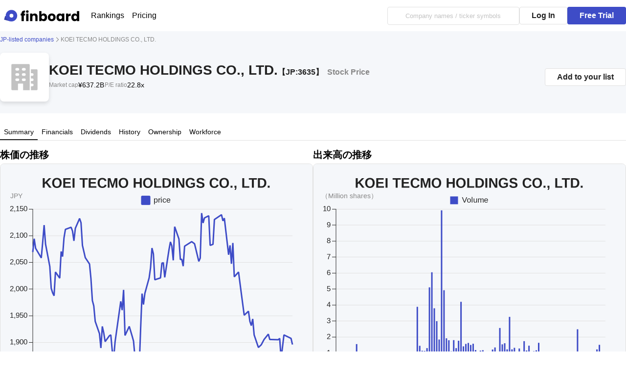

--- FILE ---
content_type: text/html; charset=utf-8
request_url: https://finboard.net/en/companies/JP:3635
body_size: 15382
content:
<!DOCTYPE html><html lang="en"><head><meta charSet="utf-8"/><title>KOEI TECMO HOLDINGS CO., LTD.【JP:3635】Stock Price</title><meta name="description" content="Dashboard creation tool for public companies that allows you to watch more companies than anyone else"/><meta name="viewport" content="width=device-width, initial-scale=1, maximum-scale=1, user-scalable=no"/><link rel="icon" href="/favicon.ico"/><link rel="alternate" href="https://finboard.jp/companies/JP%3A3635" hrefLang="ja"/><link rel="alternate" href="https://finboard.net/companies/JP%3A3635" hrefLang="en"/><link rel="canonical" href="https://finboard.net/companies/JP%3A3635"/><meta name="next-head-count" content="8"/><link rel="preload" href="/_next/static/css/f4295c8f447c05e2.css" as="style"/><link rel="stylesheet" href="/_next/static/css/f4295c8f447c05e2.css" data-n-g=""/><link rel="preload" href="/_next/static/css/5afd02751f7d70a4.css" as="style"/><link rel="stylesheet" href="/_next/static/css/5afd02751f7d70a4.css" data-n-p=""/><link rel="preload" href="/_next/static/css/52631c79471c1eaa.css" as="style"/><link rel="stylesheet" href="/_next/static/css/52631c79471c1eaa.css" data-n-p=""/><noscript data-n-css=""></noscript><script defer="" nomodule="" src="/_next/static/chunks/polyfills-c67a75d1b6f99dc8.js"></script><script src="/_next/static/chunks/webpack-ce4954f3d2d6e077.js" defer=""></script><script src="/_next/static/chunks/framework-460228c2ba7d5fb9.js" defer=""></script><script src="/_next/static/chunks/main-733d9056bbfb28ab.js" defer=""></script><script src="/_next/static/chunks/pages/_app-17a321778b5027ab.js" defer=""></script><script src="/_next/static/chunks/ee8b1517-4c66eb7f4fbddbf1.js" defer=""></script><script src="/_next/static/chunks/3061-839bfdea90244b0d.js" defer=""></script><script src="/_next/static/chunks/6076-250a46190cfa4f95.js" defer=""></script><script src="/_next/static/chunks/4538-b9ef3ce3eb6e02b1.js" defer=""></script><script src="/_next/static/chunks/6315-d6fb8ac73b51185b.js" defer=""></script><script src="/_next/static/chunks/3684-00386f5742c0fc97.js" defer=""></script><script src="/_next/static/chunks/pages/companies/%5Bticker%5D-80a77d1066c3da4e.js" defer=""></script><script src="/_next/static/b5DzkuebPn3En6y687Jyc/_buildManifest.js" defer=""></script><script src="/_next/static/b5DzkuebPn3En6y687Jyc/_ssgManifest.js" defer=""></script></head><body><div id="__next"><main class="GuestPageLayout_main__Z8bF2"><div class="GuestHead_heading__kdsNJ"><div class="GuestHead_headingInner__dzKDO"><div class="GuestHead_centerBrand__jFIQl"></div><a class="Brand_brand__h8NT5" aria-label="Finboard top page" href="https://finboard.net/"><div class="Brand_logo__78Hkc"></div></a><div class="GuestHead_hamburger__Aj0sm"></div><div class="GuestHead_menuList__O3R6C"><div class="GuestHead_left__4q5d7"><a href="https://finboard.net/rankings/usa/market-cap">Rankings</a><a href="https://finboard.net/pricing">Pricing</a></div><div class="GuestHead_right__RKaez"><div class="GuestHead_picker__f5Wid"><div class="CompanyPicker_container__gFwK5"><div class="CompanyPicker_inputGroupWithIcon__1utt1 CompanyPicker_inputGroup__FR7Gu"><i></i><input type="text" class="Input_input__ZE5WK" placeholder="Company names / ticker symbols" value=""/></div></div></div><div class="GetStartedButtons_buttonWrapper__yRK54"><button class="Button_Button__default__f9wnb">Log In</button><button class="Button_Button__default__f9wnb Button_Button__brand__gYNFk">Free Trial</button></div></div></div></div></div><div class="CompanyPageLayout_main__YlxnV"><div class="CompanyPageLayout_inner__YkLdp"><div class="Headline_container__CdU_u"><div class="Headline_inner__tRgq8"><ol class="Breadcrumbs_container__sIqUd"><li><a href="https://finboard.net/view/edinet">JP-listed companies</a></li><li>KOEI TECMO HOLDINGS CO., LTD.</li></ol></div><div class="Headline_inner__tRgq8"><div class="Headline_icon__sqr10"><div class="Headline_placeholder__PZmme"></div></div><div class="Headline_profile__3ZJ4X"><h1 class="Headline_h1__2eVqA"><span class="Headline_title__t1xo2">KOEI TECMO HOLDINGS CO., LTD.</span><span class="Headline_small__ACBp9">【<!-- -->JP:3635<!-- -->】</span><span class="Headline_pageName__CnjoJ">Stock Price</span></h1><div class="Headline_stats__5Q1yX"><div class="Headline_stat__j79Hr"><div class="Headline_label__dsrcy">Market cap</div><div class="Headline_value__0p_96">¥637.2B</div></div><div class="Headline_divider__jBCVU"></div><div class="Headline_stat__j79Hr"><div class="Headline_label__dsrcy">P/E ratio</div><div class="Headline_value__0p_96">22.8x</div></div></div><div class="Headline_summary__lJipW"></div></div><div class="Headline_addToList__x1lNN"><button class="Button_Button__default__f9wnb">Add to your list</button></div></div><div class="Headline_addToListMobile__4Q7ts"><button class="Button_Button__default__f9wnb">Add to your list</button></div></div><div class="PageNavigation_container___KIGE"><div class="PageNavigation_inner__kb0mQ"><a class="PageNavigation_activeTab___KcKg PageNavigation_tab__KAKKW" href="https://finboard.net/companies/JP:3635"><span>Summary</span></a><a class="PageNavigation_tab__KAKKW" href="https://finboard.net/companies/JP:3635/income-statement"><span>Financials</span></a><a class="PageNavigation_tab__KAKKW" href="https://finboard.net/companies/JP:3635/dividends"><span>Dividends</span></a><a class="PageNavigation_tab__KAKKW" href="https://finboard.net/companies/JP:3635/history"><span>History</span></a><a class="PageNavigation_tab__KAKKW" href="https://finboard.net/companies/JP:3635/ownership"><span>Ownership</span></a><a class="PageNavigation_tab__KAKKW" href="https://finboard.net/companies/JP:3635/workforce"><span>Workforce</span></a></div></div><div class="ticker_container__qjWw_"><div class="ticker_panelWrapper__Ps7Gf"><h2 style="font-size:20px;margin-bottom:4px">株価の推移</h2><div class="ticker_panel__MbIdW" style="width:100%"><div><div class="Chart_chart__8hYUr"></div></div></div></div><div class="ticker_panelWrapper__Ps7Gf"><h2 style="font-size:20px;margin-bottom:4px">出来高の推移</h2><div class="ticker_panel__MbIdW" style="width:100%"></div></div></div><div class="ticker_container__qjWw_"><div class="ticker_panelWrapper__Ps7Gf"><h2 style="font-size:20px;margin-bottom:4px">PERの推移</h2><div class="ticker_panel__MbIdW" style="width:100%"><div class="Chart_chart__8hYUr"><div class="Chart_paywallOverlay__JRffB"><div class="Chart_paywallIcon__zAdVk"><i class="Icon_icon__Bzr4v Icon_lock__w_8Qx Icon_white__cKAYT" style="width:32px;height:32px;mask-image:url(&#x27;/icons/lock.svg&#x27;)"></i></div><p class="Chart_paywallText__EB9_d">プレミアム会員にご登録いただくと、<br/>PERの推移<!-- -->にアクセスできます。</p><a class="Chart_paywallButton__nSJpe" href="https://finboard.net/pricing">有料プランをチェック</a></div></div></div></div><div class="ticker_panelWrapper__Ps7Gf"><h2 style="font-size:20px;margin-bottom:4px">PBRの推移</h2><div class="ticker_panel__MbIdW" style="width:100%"><div><div class="Chart_chart__8hYUr"></div></div></div></div></div><div class="ticker_container__qjWw_" style="gap:8px"><h2 style="font-size:20px">時価総額の推移</h2><div class="ticker_panelFull__4dHpw"><div class="Chart_chartFull__M4aBz"><div class="Chart_paywallOverlay__JRffB"><div class="Chart_paywallIcon__zAdVk"><i class="Icon_icon__Bzr4v Icon_lock__w_8Qx Icon_white__cKAYT" style="width:32px;height:32px;mask-image:url(&#x27;/icons/lock.svg&#x27;)"></i></div><p class="Chart_paywallText__EB9_d">プレミアム会員にご登録いただくと、<br/>時価総額の推移<!-- -->にアクセスできます。</p><a class="Chart_paywallButton__nSJpe" href="https://finboard.net/pricing">有料プランをチェック</a></div></div></div></div><div class="ticker_container__qjWw_"></div><div class="ticker_container__qjWw_"><h2>事業内容</h2></div><div class="ticker_container__qjWw_"><h2>経営方針</h2></div></div></div></main><footer class="Footer_footer__t_UE_"><div class="Footer_footerInner__9HVoD"><div class="Footer_links__Q5aNJ"><a href="https://finboard.net/terms/use">Terms of use</a><a href="https://finboard.net/terms/privacy">Privacy policy</a><a href="https://finboard.net/terms/disclosure">Commercial disclosure</a><a target="_blank" href="https://twitter.com/finboard_net">X (twitter.com)</a><a>日本語</a></div><div class="Footer_copywright__9t3YR">© <!-- -->2026<!-- --> Strainer, Inc.</div></div></footer><noscript><iframe src="https://www.googletagmanager.com/ns.html?id=GTM-59VBB2LH" height="0" width="0" style="display:none;visibility:hidden"></iframe></noscript></div><script id="__NEXT_DATA__" type="application/json">{"props":{"pageProps":{"company":{"_id":"64ec44a028562c2da5169433","cik":22460,"source":"edinet","name":"KOEI TECMO HOLDINGS CO., LTD.","sector":"情報・通信業","ticker":["JP:3635"],"financial":{"annual":{"CostOfRevenue":{"consolidated":true,"cik":22460,"start":"2024-04-01","dimension":null,"unit":"JPY","end":"2025-03-31","filed":"2025-06-20 11:50","standard":"finboard","accumulated":true,"source":"edinet","domainMember":null,"concept":"CostOfRevenue","__v":0,"accn":"S100W144","decimals":-6,"fiscalPeriod":"Q4","fiscalYear":2025,"form":"第三号様式","href":"/edinet-filings/S100W144/XBRL/PublicDoc/0105020_honbun_jpcrp030000-asr-001_E22460-000_2025-03-31_01_2025-06-20_ixbrl.htm?qname=jppfs_cor:CostOfSales\u0026contextref=CurrentYearDuration\u0026unitref=JPY","value":30760000000},"GrossProfit":{"accumulated":true,"end":"2025-03-31","source":"edinet","concept":"GrossProfit","domainMember":null,"cik":22460,"dimension":null,"consolidated":true,"start":"2024-04-01","unit":"JPY","filed":"2025-06-20 11:50","standard":"finboard","__v":0,"accn":"S100W144","decimals":-6,"fiscalPeriod":"Q4","fiscalYear":2025,"form":"第三号様式","href":"/edinet-filings/S100W144/XBRL/PublicDoc/0105020_honbun_jpcrp030000-asr-001_E22460-000_2025-03-31_01_2025-06-20_ixbrl.htm?qname=jppfs_cor:GrossProfit\u0026contextref=CurrentYearDuration\u0026unitref=JPY","value":52390000000},"Revenues":{"consolidated":true,"domainMember":null,"start":"2024-04-01","dimension":null,"unit":"JPY","end":"2025-03-31","filed":"2025-06-20 11:50","standard":"finboard","accumulated":true,"source":"edinet","cik":22460,"concept":"Revenues","__v":0,"accn":"S100W144","decimals":-6,"fiscalPeriod":"Q4","fiscalYear":2025,"form":"第三号様式","href":"/edinet-filings/S100W144/XBRL/PublicDoc/0105020_honbun_jpcrp030000-asr-001_E22460-000_2025-03-31_01_2025-06-20_ixbrl.htm?qname=jppfs_cor:NetSales\u0026contextref=CurrentYearDuration\u0026unitref=JPY","value":83150000000},"OperatingExpenses":{"consolidated":true,"domainMember":null,"start":"2024-04-01","dimension":null,"unit":"JPY","end":"2025-03-31","filed":"2025-06-20 11:50","standard":"finboard","accumulated":true,"source":"edinet","cik":22460,"concept":"OperatingExpenses","__v":0,"accn":"S100W144","decimals":-6,"fiscalPeriod":"Q4","fiscalYear":2025,"form":"第三号様式","href":"/edinet-filings/S100W144/XBRL/PublicDoc/0105020_honbun_jpcrp030000-asr-001_E22460-000_2025-03-31_01_2025-06-20_ixbrl.htm?qname=jppfs_cor:SellingGeneralAndAdministrativeExpenses\u0026contextref=CurrentYearDuration\u0026unitref=JPY","value":20270000000},"OperatingIncomeLoss":{"cik":22460,"consolidated":true,"start":"2024-04-01","dimension":null,"unit":"JPY","end":"2025-03-31","filed":"2025-06-20 11:50","standard":"finboard","accumulated":true,"source":"edinet","domainMember":null,"concept":"OperatingIncomeLoss","__v":0,"accn":"S100W144","decimals":-6,"fiscalPeriod":"Q4","fiscalYear":2025,"form":"第三号様式","href":"/edinet-filings/S100W144/XBRL/PublicDoc/0105020_honbun_jpcrp030000-asr-001_E22460-000_2025-03-31_01_2025-06-20_ixbrl.htm?qname=jppfs_cor:OperatingIncome\u0026contextref=CurrentYearDuration\u0026unitref=JPY","value":32119000000},"IncomeBeforeTax":{"accumulated":true,"end":"2025-03-31","source":"edinet","concept":"IncomeBeforeTax","cik":22460,"domainMember":null,"dimension":null,"consolidated":true,"start":"2024-04-01","unit":"JPY","filed":"2025-06-20 11:50","standard":"finboard","__v":0,"accn":"S100W144","decimals":-6,"fiscalPeriod":"Q4","fiscalYear":2025,"form":"第三号様式","href":"/edinet-filings/S100W144/XBRL/PublicDoc/0101010_honbun_jpcrp030000-asr-001_E22460-000_2025-03-31_01_2025-06-20_ixbrl.htm?qname=jpcrp_cor:OrdinaryIncomeLossSummaryOfBusinessResults\u0026contextref=CurrentYearDuration\u0026unitref=JPY","value":49988000000},"CashAndEquivalents":{"accumulated":false,"end":"2025-03-31","source":"edinet","concept":"CashAndEquivalents","cik":22460,"domainMember":null,"dimension":null,"consolidated":true,"start":null,"unit":"JPY","filed":"2025-06-20 11:50","standard":"finboard","__v":0,"accn":"S100W144","decimals":-6,"fiscalPeriod":"Q4","fiscalYear":2025,"form":"第三号様式","href":"/edinet-filings/S100W144/XBRL/PublicDoc/0105010_honbun_jpcrp030000-asr-001_E22460-000_2025-03-31_01_2025-06-20_ixbrl.htm?qname=jppfs_cor:CashAndDeposits\u0026contextref=CurrentYearInstant\u0026unitref=JPY","value":24034000000},"NetIncomeLoss":{"concept":"NetIncomeLoss","cik":22460,"domainMember":null,"accumulated":true,"source":"edinet","start":"2024-04-01","unit":"JPY","filed":"2025-06-20 11:50","standard":"finboard","end":"2025-03-31","dimension":null,"consolidated":true,"__v":0,"accn":"S100W144","decimals":-6,"fiscalPeriod":"Q4","fiscalYear":2025,"form":"第三号様式","href":"/edinet-filings/S100W144/XBRL/PublicDoc/0105025_honbun_jpcrp030000-asr-001_E22460-000_2025-03-31_01_2025-06-20_ixbrl.htm?qname=jppfs_cor:ProfitLoss\u0026contextref=CurrentYearDuration\u0026unitref=JPY","value":37628000000},"MarketableSecuritiesCurrent":{"accumulated":false,"end":"2025-03-31","source":"edinet","concept":"MarketableSecuritiesCurrent","domainMember":null,"cik":22460,"dimension":null,"consolidated":true,"start":null,"unit":"JPY","filed":"2025-06-20 11:50","standard":"finboard","__v":0,"accn":"S100W144","decimals":-6,"fiscalPeriod":"Q4","fiscalYear":2025,"form":"第三号様式","href":"/edinet-filings/S100W144/XBRL/PublicDoc/0105010_honbun_jpcrp030000-asr-001_E22460-000_2025-03-31_01_2025-06-20_ixbrl.htm?qname=jppfs_cor:ShortTermInvestmentSecurities\u0026contextref=CurrentYearInstant\u0026unitref=JPY","value":20454000000},"MarketableSecuritiesNoncurrent":{"concept":"MarketableSecuritiesNoncurrent","cik":22460,"domainMember":null,"accumulated":false,"source":"edinet","start":null,"unit":"JPY","filed":"2025-06-20 11:50","standard":"finboard","end":"2025-03-31","dimension":null,"consolidated":true,"__v":0,"accn":"S100W144","decimals":-6,"fiscalPeriod":"Q4","fiscalYear":2025,"form":"第三号様式","href":"/edinet-filings/S100W144/XBRL/PublicDoc/0105010_honbun_jpcrp030000-asr-001_E22460-000_2025-03-31_01_2025-06-20_ixbrl.htm?qname=jppfs_cor:InvestmentSecurities\u0026contextref=CurrentYearInstant\u0026unitref=JPY","value":99409000000},"Assets":{"source":"edinet","accumulated":false,"concept":"Assets","domainMember":null,"cik":22460,"dimension":null,"start":null,"unit":"JPY","consolidated":true,"filed":"2025-06-20 11:50","standard":"finboard","end":"2025-03-31","__v":0,"accn":"S100W144","decimals":-6,"fiscalPeriod":"Q4","fiscalYear":2025,"form":"第三号様式","href":"/edinet-filings/S100W144/XBRL/PublicDoc/0105010_honbun_jpcrp030000-asr-001_E22460-000_2025-03-31_01_2025-06-20_ixbrl.htm?qname=jppfs_cor:Assets\u0026contextref=CurrentYearInstant\u0026unitref=JPY","value":209828000000},"Liabilities":{"source":"edinet","accumulated":false,"concept":"Liabilities","cik":22460,"domainMember":null,"dimension":null,"start":null,"unit":"JPY","consolidated":true,"filed":"2025-06-20 11:50","standard":"finboard","end":"2025-03-31","__v":0,"accn":"S100W144","decimals":-6,"fiscalPeriod":"Q4","fiscalYear":2025,"form":"第三号様式","href":"/edinet-filings/S100W144/XBRL/PublicDoc/0105010_honbun_jpcrp030000-asr-001_E22460-000_2025-03-31_01_2025-06-20_ixbrl.htm?qname=jppfs_cor:Assets\u0026contextref=CurrentYearInstant\u0026unitref=JPY","value":20407000000},"StockholdersEquity":{"source":"edinet","accumulated":false,"concept":"StockholdersEquity","domainMember":null,"cik":22460,"dimension":null,"start":null,"unit":"JPY","consolidated":true,"filed":"2025-06-20 11:50","standard":"finboard","end":"2025-03-31","__v":0,"accn":"S100W144","decimals":-6,"fiscalPeriod":"Q4","fiscalYear":2025,"form":"第三号様式","href":"/edinet-filings/S100W144/XBRL/PublicDoc/0105010_honbun_jpcrp030000-asr-001_E22460-000_2025-03-31_01_2025-06-20_ixbrl.htm?qname=jppfs_cor:NetAssets\u0026contextref=CurrentYearInstant\u0026unitref=JPY","value":189421000000},"NetCashByOperatingActivities":{"source":"edinet","accumulated":true,"concept":"NetCashByOperatingActivities","domainMember":null,"cik":22460,"dimension":null,"start":"2024-04-01","unit":"JPY","consolidated":true,"filed":"2025-06-20 11:50","standard":"finboard","end":"2025-03-31","__v":0,"accn":"S100W144","decimals":-6,"fiscalPeriod":"Q4","fiscalYear":2025,"form":"第三号様式","href":"/edinet-filings/S100W144/XBRL/PublicDoc/0105050_honbun_jpcrp030000-asr-001_E22460-000_2025-03-31_01_2025-06-20_ixbrl.htm?qname=jppfs_cor:NetCashProvidedByUsedInOperatingActivities\u0026contextref=CurrentYearDuration\u0026unitref=JPY","value":34369000000},"NetCashByInvestingActivities":{"source":"edinet","accumulated":true,"concept":"NetCashByInvestingActivities","cik":22460,"domainMember":null,"dimension":null,"start":"2024-04-01","unit":"JPY","consolidated":true,"filed":"2025-06-20 11:50","standard":"finboard","end":"2025-03-31","__v":0,"accn":"S100W144","decimals":-6,"fiscalPeriod":"Q4","fiscalYear":2025,"form":"第三号様式","href":"/edinet-filings/S100W144/XBRL/PublicDoc/0105050_honbun_jpcrp030000-asr-001_E22460-000_2025-03-31_01_2025-06-20_ixbrl.htm?qname=jppfs_cor:NetCashProvidedByUsedInInvestmentActivities\u0026contextref=CurrentYearDuration\u0026unitref=JPY","value":40973000000},"NetCashByFinancingActivities":{"source":"edinet","accumulated":true,"concept":"NetCashByFinancingActivities","cik":22460,"domainMember":null,"dimension":null,"start":"2024-04-01","unit":"JPY","consolidated":true,"filed":"2025-06-20 11:50","standard":"finboard","end":"2025-03-31","__v":0,"accn":"S100W144","decimals":-6,"fiscalPeriod":"Q4","fiscalYear":2025,"form":"第三号様式","href":"/edinet-filings/S100W144/XBRL/PublicDoc/0105050_honbun_jpcrp030000-asr-001_E22460-000_2025-03-31_01_2025-06-20_ixbrl.htm?qname=jppfs_cor:NetCashProvidedByUsedInFinancingActivities\u0026contextref=CurrentYearDuration\u0026unitref=JPY","value":-63175000000},"Capex":{"source":"edinet","accumulated":true,"concept":"Capex","cik":22460,"domainMember":null,"dimension":null,"start":"2024-04-01","unit":"JPY","consolidated":true,"filed":"2025-06-20 11:50","standard":"finboard","end":"2025-03-31","__v":0,"accn":"S100W144","decimals":-6,"fiscalPeriod":"Q4","fiscalYear":2025,"form":"第三号様式","href":"/edinet-filings/S100W144/XBRL/PublicDoc/0105050_honbun_jpcrp030000-asr-001_E22460-000_2025-03-31_01_2025-06-20_ixbrl.htm?qname=jppfs_cor:PurchaseOfPropertyPlantAndEquipmentInvCF\u0026contextref=CurrentYearDuration\u0026unitref=JPY","value":-1553000000},"GrossMargin":{"source":"edinet","accumulated":true,"concept":"GrossMargin","domainMember":null,"cik":22460,"dimension":null,"start":"2024-04-01","unit":"percent","consolidated":true,"filed":"2025-06-20 11:50","standard":"finboard","end":"2025-03-31","__v":0,"accn":"S100W144","decimals":-6,"fiscalPeriod":"Q4","fiscalYear":2025,"form":"第三号様式","value":63.006614552014426},"EarningsPerShareBasic":{"source":"edinet","accumulated":true,"concept":"EarningsPerShareBasic","cik":22460,"domainMember":null,"dimension":null,"start":"2024-04-01","unit":"JPY","consolidated":true,"filed":"2025-06-20 11:50","standard":"finboard","end":"2025-03-31","__v":0,"accn":"S100W144","decimals":2,"fiscalPeriod":"Q4","fiscalYear":2025,"form":"第三号様式","href":"/edinet-filings/S100W144/XBRL/PublicDoc/0101010_honbun_jpcrp030000-asr-001_E22460-000_2025-03-31_01_2025-06-20_ixbrl.htm?qname=jpcrp_cor:BasicEarningsLossPerShareSummaryOfBusinessResults\u0026contextref=CurrentYearDuration\u0026unitref=JPYPerShares","value":119.14},"EarningsPerShareDiluted":{"source":"edinet","accumulated":true,"concept":"EarningsPerShareDiluted","domainMember":null,"cik":22460,"dimension":null,"start":"2024-04-01","unit":"JPY","consolidated":true,"filed":"2025-06-20 11:50","standard":"finboard","end":"2025-03-31","__v":0,"accn":"S100W144","decimals":2,"fiscalPeriod":"Q4","fiscalYear":2025,"form":"第三号様式","href":"/edinet-filings/S100W144/XBRL/PublicDoc/0101010_honbun_jpcrp030000-asr-001_E22460-000_2025-03-31_01_2025-06-20_ixbrl.htm?qname=jpcrp_cor:DilutedEarningsPerShareSummaryOfBusinessResults\u0026contextref=CurrentYearDuration\u0026unitref=JPYPerShares","value":113.65},"DepreciationAndAmortization":{"accumulated":true,"end":"2025-03-31","source":"edinet","concept":"DepreciationAndAmortization","cik":22460,"domainMember":null,"dimension":null,"consolidated":true,"start":"2024-04-01","unit":"JPY","filed":"2025-06-20 11:50","standard":"finboard","__v":0,"accn":"S100W144","decimals":-6,"fiscalPeriod":"Q4","fiscalYear":2025,"form":"第三号様式","href":"/edinet-filings/S100W144/XBRL/PublicDoc/0105050_honbun_jpcrp030000-asr-001_E22460-000_2025-03-31_01_2025-06-20_ixbrl.htm?qname=jppfs_cor:DepreciationAndAmortizationOpeCF\u0026contextref=CurrentYearDuration\u0026unitref=JPY","value":1914000000},"IncomeTaxExpenseBenefit":{"accumulated":true,"end":"2025-03-31","source":"edinet","concept":"IncomeTaxExpenseBenefit","cik":22460,"domainMember":null,"dimension":null,"consolidated":true,"start":"2024-04-01","unit":"JPY","filed":"2025-06-20 11:50","standard":"finboard","__v":0,"accn":"S100W144","decimals":-6,"fiscalPeriod":"Q4","fiscalYear":2025,"form":"第三号様式","href":"/edinet-filings/S100W144/XBRL/PublicDoc/0105020_honbun_jpcrp030000-asr-001_E22460-000_2025-03-31_01_2025-06-20_ixbrl.htm?qname=jppfs_cor:IncomeTaxes\u0026contextref=CurrentYearDuration\u0026unitref=JPY","value":12360000000},"AssetsCurrent":{"source":"edinet","accumulated":false,"concept":"AssetsCurrent","cik":22460,"domainMember":null,"dimension":null,"start":null,"unit":"JPY","consolidated":true,"filed":"2025-06-20 11:50","standard":"finboard","end":"2025-03-31","__v":0,"accn":"S100W144","decimals":-6,"fiscalPeriod":"Q4","fiscalYear":2025,"form":"第三号様式","href":"/edinet-filings/S100W144/XBRL/PublicDoc/0105010_honbun_jpcrp030000-asr-001_E22460-000_2025-03-31_01_2025-06-20_ixbrl.htm?qname=jppfs_cor:CurrentAssets\u0026contextref=CurrentYearInstant\u0026unitref=JPY","value":61484000000},"InventoryNet":{"accumulated":false,"end":"2025-03-31","source":"edinet","concept":"InventoryNet","domainMember":null,"cik":22460,"dimension":null,"consolidated":true,"start":null,"unit":"JPY","filed":"2025-06-20 11:50","standard":"finboard","__v":0,"accn":"S100W144","decimals":-6,"fiscalPeriod":"Q4","fiscalYear":2025,"form":"第三号様式","href":"/edinet-filings/S100W144/XBRL/PublicDoc/0105010_honbun_jpcrp030000-asr-001_E22460-000_2025-03-31_01_2025-06-20_ixbrl.htm?qname=jppfs_cor:MerchandiseAndFinishedGoods\u0026contextref=CurrentYearInstant\u0026unitref=JPY","value":37000000},"PropertyPlantAndEquipmentNet":{"accumulated":false,"end":"2025-03-31","source":"edinet","concept":"PropertyPlantAndEquipmentNet","cik":22460,"domainMember":null,"dimension":null,"consolidated":true,"start":null,"unit":"JPY","filed":"2025-06-20 11:50","standard":"finboard","__v":0,"accn":"S100W144","decimals":-6,"fiscalPeriod":"Q4","fiscalYear":2025,"form":"第三号様式","href":"/edinet-filings/S100W144/XBRL/PublicDoc/0105010_honbun_jpcrp030000-asr-001_E22460-000_2025-03-31_01_2025-06-20_ixbrl.htm?qname=jppfs_cor:PropertyPlantAndEquipment\u0026contextref=CurrentYearInstant\u0026unitref=JPY","value":36509000000},"AccountsPayableCurrent":{"accumulated":false,"end":"2025-03-31","source":"edinet","concept":"AccountsPayableCurrent","cik":22460,"domainMember":null,"dimension":null,"consolidated":null,"start":null,"unit":"JPY","filed":"2025-04-30","standard":"finboard","__v":0,"accn":"20250428526504","decimals":-6,"fiscalPeriod":"Q4","fiscalYear":2025,"form":"通期第１号参考様式　[日本基準]（連結）","href":"/tdnet-filings/20250428526504/XBRLData/Attachment/0300000-acbs01-tse-acedjpfr-36350-2025-03-31-01-2025-04-30-ixbrl.htm?qname=jppfs_cor:NotesAndAccountsPayableTrade\u0026contextref=CurrentYearInstant\u0026unitref=JPY","value":1238000000},"LiabilitiesCurrent":{"accumulated":false,"end":"2025-03-31","source":"edinet","concept":"LiabilitiesCurrent","domainMember":null,"cik":22460,"dimension":null,"consolidated":true,"start":null,"unit":"JPY","filed":"2025-06-20 11:50","standard":"finboard","__v":0,"accn":"S100W144","decimals":-6,"fiscalPeriod":"Q4","fiscalYear":2025,"form":"第三号様式","href":"/edinet-filings/S100W144/XBRL/PublicDoc/0105010_honbun_jpcrp030000-asr-001_E22460-000_2025-03-31_01_2025-06-20_ixbrl.htm?qname=jppfs_cor:CurrentLiabilities\u0026contextref=CurrentYearInstant\u0026unitref=JPY","value":18914000000},"AssetsNoncurrent":{"accumulated":false,"end":"2025-03-31","source":"edinet","concept":"AssetsNoncurrent","domainMember":null,"cik":22460,"dimension":null,"consolidated":true,"start":null,"unit":"JPY","filed":"2025-06-20 11:50","standard":"finboard","__v":0,"accn":"S100W144","decimals":-6,"fiscalPeriod":"Q4","fiscalYear":2025,"form":"第三号様式","href":"/edinet-filings/S100W144/XBRL/PublicDoc/0105010_honbun_jpcrp030000-asr-001_E22460-000_2025-03-31_01_2025-06-20_ixbrl.htm?qname=jppfs_cor:Assets\u0026contextref=CurrentYearInstant\u0026unitref=JPY","value":148343000000},"LiabilitiesNoncurrent":{"accumulated":false,"end":"2025-03-31","source":"edinet","concept":"LiabilitiesNoncurrent","domainMember":null,"cik":22460,"dimension":null,"consolidated":true,"start":null,"unit":"JPY","filed":"2025-06-20 11:50","standard":"finboard","__v":0,"accn":"S100W144","decimals":-6,"fiscalPeriod":"Q4","fiscalYear":2025,"form":"第三号様式","href":"/edinet-filings/S100W144/XBRL/PublicDoc/0105010_honbun_jpcrp030000-asr-001_E22460-000_2025-03-31_01_2025-06-20_ixbrl.htm?qname=jppfs_cor:Liabilities\u0026contextref=CurrentYearInstant\u0026unitref=JPY","value":1492000000},"RetainedEarnings":{"concept":"RetainedEarnings","domainMember":null,"cik":22460,"accumulated":false,"source":"edinet","start":null,"unit":"JPY","filed":"2025-06-20 11:50","standard":"finboard","end":"2025-03-31","dimension":null,"consolidated":true,"__v":0,"accn":"S100W144","decimals":-6,"fiscalPeriod":"Q4","fiscalYear":2025,"form":"第三号様式","href":"/edinet-filings/S100W144/XBRL/PublicDoc/0105010_honbun_jpcrp030000-asr-001_E22460-000_2025-03-31_01_2025-06-20_ixbrl.htm?qname=jppfs_cor:RetainedEarnings\u0026contextref=CurrentYearInstant\u0026unitref=JPY","value":183630000000},"CommonStocksIncludingAdditionalPaidInCapital":{"concept":"CommonStocksIncludingAdditionalPaidInCapital","cik":22460,"domainMember":null,"accumulated":false,"source":"edinet","start":null,"unit":"JPY","filed":"2025-06-20 11:50","standard":"finboard","end":"2025-03-31","dimension":null,"consolidated":true,"__v":0,"accn":"S100W144","decimals":-6,"fiscalPeriod":"Q4","fiscalYear":2025,"form":"第三号様式","href":"/edinet-filings/S100W144/XBRL/PublicDoc/0105010_honbun_jpcrp030000-asr-001_E22460-000_2025-03-31_01_2025-06-20_ixbrl.htm?qname=jppfs_cor:CapitalSurplus\u0026contextref=CurrentYearInstant\u0026unitref=JPY","value":42435000000},"PaymentsOfDividends":{"concept":"PaymentsOfDividends","cik":22460,"accumulated":true,"domainMember":null,"source":"edinet","start":"2024-04-01","unit":"JPY","filed":"2025-06-20 11:50","standard":"finboard","end":"2025-03-31","dimension":null,"consolidated":true,"__v":0,"accn":"S100W144","decimals":-6,"fiscalPeriod":"Q4","fiscalYear":2025,"form":"第三号様式","href":"/edinet-filings/S100W144/XBRL/PublicDoc/0105050_honbun_jpcrp030000-asr-001_E22460-000_2025-03-31_01_2025-06-20_ixbrl.htm?qname=jppfs_cor:CashDividendsPaidFinCF\u0026contextref=CurrentYearDuration\u0026unitref=JPY","value":-17027000000},"PaymentsForRepurchaseOfCommonStock":{"accumulated":true,"end":"2025-03-31","source":"edinet","concept":"PaymentsForRepurchaseOfCommonStock","cik":22460,"domainMember":null,"dimension":null,"consolidated":true,"start":"2024-04-01","unit":"JPY","filed":"2025-06-20 11:50","standard":"finboard","__v":0,"accn":"S100W144","decimals":-6,"fiscalPeriod":"Q4","fiscalYear":2025,"form":"第三号様式","href":"/edinet-filings/S100W144/XBRL/PublicDoc/0105050_honbun_jpcrp030000-asr-001_E22460-000_2025-03-31_01_2025-06-20_ixbrl.htm?qname=jppfs_cor:PurchaseOfTreasuryStockFinCF\u0026contextref=CurrentYearDuration\u0026unitref=JPY","value":-4000000},"DividendPerShare":{"accumulated":true,"end":"2025-03-31","source":"edinet","concept":"DividendPerShare","cik":22460,"domainMember":null,"dimension":null,"consolidated":false,"start":"2024-04-01","unit":"JPY","filed":"2025-06-20 11:50","standard":"finboard","__v":0,"accn":"S100W144","decimals":2,"fiscalPeriod":"Q4","fiscalYear":2025,"form":"第三号様式","href":"/edinet-filings/S100W144/XBRL/PublicDoc/0101010_honbun_jpcrp030000-asr-001_E22460-000_2025-03-31_01_2025-06-20_ixbrl.htm?qname=jpcrp_cor:DividendPaidPerShareSummaryOfBusinessResults\u0026contextref=CurrentYearDuration_NonConsolidatedMember\u0026unitref=JPYPerShares","value":60},"ReturnOnAssets":{"source":"edinet","accumulated":false,"concept":"ReturnOnAssets","cik":22460,"domainMember":null,"dimension":null,"start":null,"unit":"percent","consolidated":true,"filed":"2025-06-20 11:50","standard":"finboard","end":"2025-03-31","__v":0,"accn":"S100W144","decimals":-6,"fiscalPeriod":"Q4","fiscalYear":2025,"form":"第三号様式","href":"/edinet-filings/S100W144/XBRL/PublicDoc/0105010_honbun_jpcrp030000-asr-001_E22460-000_2025-03-31_01_2025-06-20_ixbrl.htm?qname=jppfs_cor:Assets\u0026contextref=CurrentYearInstant\u0026unitref=JPY","value":5.47},"DividendPayoutRatio":{"source":"edinet","accumulated":true,"concept":"DividendPayoutRatio","domainMember":null,"cik":22460,"dimension":null,"start":"2024-04-01","unit":"percent","consolidated":false,"filed":"2025-04-30","standard":"finboard","end":"2025-03-31","__v":0,"accn":"20250428526504","decimals":2,"fiscalPeriod":"Q4","fiscalYear":2025,"form":"通期第１号参考様式　[日本基準]（連結）","value":52.793664760228765}},"quarterly":{"CostOfRevenue":{"accumulated":false,"end":"2025-09-30","source":"edinet","concept":"CostOfRevenue","domainMember":null,"cik":22460,"dimension":null,"consolidated":null,"start":"2025-07-01","unit":"JPY","filed":"2025-10-27","standard":"finboard","__v":0,"accn":"20251024578611","decimals":-6,"fiscalPeriod":"Q2","fiscalYear":2026,"form":"四半期第５号参考様式　[日本基準]（連結）（一般２Ｑ）","href":"/tdnet-filings/20251024578611/XBRLData/Attachment/0600000-scpl15-tse-scedjpfr-36350-2025-09-30-01-2025-10-27-ixbrl.htm?qname=jppfs_cor:CostOfSales\u0026contextref=InterimDuration\u0026unitref=JPY","value":7237000000},"GrossProfit":{"cik":22460,"consolidated":null,"start":"2025-07-01","dimension":null,"unit":"JPY","end":"2025-09-30","filed":"2025-10-27","standard":"finboard","accumulated":false,"source":"edinet","domainMember":null,"concept":"GrossProfit","__v":0,"accn":"20251024578611","decimals":-6,"fiscalPeriod":"Q2","fiscalYear":2026,"form":"四半期第５号参考様式　[日本基準]（連結）（一般２Ｑ）","href":"/tdnet-filings/20251024578611/XBRLData/Attachment/0600000-scpl15-tse-scedjpfr-36350-2025-09-30-01-2025-10-27-ixbrl.htm?qname=jppfs_cor:GrossProfit\u0026contextref=InterimDuration\u0026unitref=JPY","value":9232000000},"Revenues":{"consolidated":true,"cik":22460,"start":"2025-07-01","dimension":null,"unit":"JPY","end":"2025-09-30","filed":"2025-10-27","standard":"finboard","accumulated":false,"source":"edinet","domainMember":null,"concept":"Revenues","__v":0,"accn":"20251024578611","decimals":-6,"fiscalPeriod":"Q2","fiscalYear":2026,"form":"四半期第５号参考様式　[日本基準]（連結）（一般２Ｑ）","href":"/tdnet-filings/20251024578611/XBRLData/Summary/tse-scedjpsy-36350-20251027336350-ixbrl.htm?qname=tse-ed-t:NetSales\u0026contextref=CurrentAccumulatedQ2Duration_ConsolidatedMember_ResultMember\u0026unitref=JPY","value":16468000000},"OperatingExpenses":{"accumulated":false,"end":"2025-09-30","source":"edinet","concept":"OperatingExpenses","cik":22460,"domainMember":null,"dimension":null,"consolidated":null,"start":"2025-07-01","unit":"JPY","filed":"2025-10-27","standard":"finboard","__v":0,"accn":"20251024578611","decimals":-6,"fiscalPeriod":"Q2","fiscalYear":2026,"form":"四半期第５号参考様式　[日本基準]（連結）（一般２Ｑ）","href":"/tdnet-filings/20251024578611/XBRLData/Attachment/0600000-scpl15-tse-scedjpfr-36350-2025-09-30-01-2025-10-27-ixbrl.htm?qname=jppfs_cor:SellingGeneralAndAdministrativeExpenses\u0026contextref=InterimDuration\u0026unitref=JPY","value":4841000000},"OperatingIncomeLoss":{"accumulated":false,"end":"2025-09-30","source":"edinet","concept":"OperatingIncomeLoss","cik":22460,"domainMember":null,"dimension":null,"consolidated":true,"start":"2025-07-01","unit":"JPY","filed":"2025-10-27","standard":"finboard","__v":0,"accn":"20251024578611","decimals":-6,"fiscalPeriod":"Q2","fiscalYear":2026,"form":"四半期第５号参考様式　[日本基準]（連結）（一般２Ｑ）","href":"/tdnet-filings/20251024578611/XBRLData/Summary/tse-scedjpsy-36350-20251027336350-ixbrl.htm?qname=tse-ed-t:OperatingIncome\u0026contextref=CurrentAccumulatedQ2Duration_ConsolidatedMember_ResultMember\u0026unitref=JPY","value":4390000000},"IncomeBeforeTax":{"concept":"IncomeBeforeTax","domainMember":null,"cik":22460,"accumulated":false,"source":"edinet","start":"2025-07-01","unit":"JPY","filed":"2025-10-27","standard":"finboard","end":"2025-09-30","dimension":null,"consolidated":true,"__v":0,"accn":"20251024578611","decimals":-6,"fiscalPeriod":"Q2","fiscalYear":2026,"form":"四半期第５号参考様式　[日本基準]（連結）（一般２Ｑ）","href":"/tdnet-filings/20251024578611/XBRLData/Summary/tse-scedjpsy-36350-20251027336350-ixbrl.htm?qname=tse-ed-t:OrdinaryIncome\u0026contextref=CurrentAccumulatedQ2Duration_ConsolidatedMember_ResultMember\u0026unitref=JPY","value":9026000000},"CashAndEquivalents":{"accumulated":false,"end":"2025-09-30","source":"edinet","concept":"CashAndEquivalents","cik":22460,"domainMember":null,"dimension":null,"consolidated":null,"start":null,"unit":"JPY","filed":"2025-10-27","standard":"finboard","__v":0,"accn":"20251024578611","decimals":-6,"fiscalPeriod":"Q2","fiscalYear":2026,"form":"四半期第５号参考様式　[日本基準]（連結）（一般２Ｑ）","href":"/tdnet-filings/20251024578611/XBRLData/Attachment/0500000-scbs15-tse-scedjpfr-36350-2025-09-30-01-2025-10-27-ixbrl.htm?qname=jppfs_cor:CashAndDeposits\u0026contextref=InterimInstant\u0026unitref=JPY","value":51070000000},"NetIncomeLoss":{"concept":"NetIncomeLoss","domainMember":null,"cik":22460,"accumulated":false,"source":"edinet","start":"2025-07-01","unit":"JPY","filed":"2025-10-27","standard":"finboard","end":"2025-09-30","dimension":null,"consolidated":null,"__v":0,"accn":"20251024578611","decimals":-6,"fiscalPeriod":"Q2","fiscalYear":2026,"form":"四半期第５号参考様式　[日本基準]（連結）（一般２Ｑ）","href":"/tdnet-filings/20251024578611/XBRLData/Attachment/0700000-scci15-tse-scedjpfr-36350-2025-09-30-01-2025-10-27-ixbrl.htm?qname=jppfs_cor:ProfitLoss\u0026contextref=InterimDuration\u0026unitref=JPY","value":7393000000},"MarketableSecuritiesCurrent":{"accumulated":false,"end":"2025-09-30","source":"edinet","concept":"MarketableSecuritiesCurrent","domainMember":null,"cik":22460,"dimension":null,"consolidated":null,"start":null,"unit":"JPY","filed":"2025-10-27","standard":"finboard","__v":0,"accn":"20251024578611","decimals":-6,"fiscalPeriod":"Q2","fiscalYear":2026,"form":"四半期第５号参考様式　[日本基準]（連結）（一般２Ｑ）","href":"/tdnet-filings/20251024578611/XBRLData/Attachment/0500000-scbs15-tse-scedjpfr-36350-2025-09-30-01-2025-10-27-ixbrl.htm?qname=jppfs_cor:ShortTermInvestmentSecurities\u0026contextref=InterimInstant\u0026unitref=JPY","value":26487000000},"MarketableSecuritiesNoncurrent":{"concept":"MarketableSecuritiesNoncurrent","cik":22460,"accumulated":false,"domainMember":null,"source":"edinet","start":null,"unit":"JPY","filed":"2025-10-27","standard":"finboard","end":"2025-09-30","dimension":null,"consolidated":null,"__v":0,"accn":"20251024578611","decimals":-6,"fiscalPeriod":"Q2","fiscalYear":2026,"form":"四半期第５号参考様式　[日本基準]（連結）（一般２Ｑ）","href":"/tdnet-filings/20251024578611/XBRLData/Attachment/0500000-scbs15-tse-scedjpfr-36350-2025-09-30-01-2025-10-27-ixbrl.htm?qname=jppfs_cor:InvestmentSecurities\u0026contextref=InterimInstant\u0026unitref=JPY","value":153573000000},"Assets":{"source":"edinet","accumulated":false,"concept":"Assets","cik":22460,"domainMember":null,"dimension":null,"start":null,"unit":"JPY","consolidated":null,"filed":"2025-10-27","standard":"finboard","end":"2025-09-30","__v":0,"accn":"20251024578611","decimals":-6,"fiscalPeriod":"Q2","fiscalYear":2026,"form":"四半期第５号参考様式　[日本基準]（連結）（一般２Ｑ）","href":"/tdnet-filings/20251024578611/XBRLData/Attachment/0500000-scbs15-tse-scedjpfr-36350-2025-09-30-01-2025-10-27-ixbrl.htm?qname=jppfs_cor:Assets\u0026contextref=InterimInstant\u0026unitref=JPY","value":314239000000},"Liabilities":{"source":"edinet","accumulated":false,"concept":"Liabilities","cik":22460,"domainMember":null,"dimension":null,"start":null,"unit":"JPY","consolidated":null,"filed":"2025-10-27","standard":"finboard","end":"2025-09-30","__v":0,"accn":"20251024578611","decimals":-6,"fiscalPeriod":"Q2","fiscalYear":2026,"form":"四半期第５号参考様式　[日本基準]（連結）（一般２Ｑ）","href":"/tdnet-filings/20251024578611/XBRLData/Attachment/0500000-scbs15-tse-scedjpfr-36350-2025-09-30-01-2025-10-27-ixbrl.htm?qname=jppfs_cor:Assets\u0026contextref=InterimInstant\u0026unitref=JPY","value":65512000000},"StockholdersEquity":{"source":"edinet","accumulated":false,"concept":"StockholdersEquity","domainMember":null,"cik":22460,"dimension":null,"start":null,"unit":"JPY","consolidated":true,"filed":"2025-10-27","standard":"finboard","end":"2025-09-30","__v":0,"accn":"20251024578611","decimals":-6,"fiscalPeriod":"Q2","fiscalYear":2026,"form":"四半期第５号参考様式　[日本基準]（連結）（一般２Ｑ）","href":"/tdnet-filings/20251024578611/XBRLData/Summary/tse-scedjpsy-36350-20251027336350-ixbrl.htm?qname=tse-ed-t:NetAssets\u0026contextref=CurrentAccumulatedQ2Instant_ConsolidatedMember_ResultMember\u0026unitref=JPY","value":248726000000},"GrossMargin":{"source":"edinet","accumulated":false,"concept":"GrossMargin","cik":22460,"domainMember":null,"dimension":null,"start":"2025-07-01","unit":"percent","consolidated":null,"filed":"2025-10-27","standard":"finboard","end":"2025-09-30","__v":0,"accn":"20251024578611","decimals":-6,"fiscalPeriod":"Q2","fiscalYear":2026,"form":"四半期第５号参考様式　[日本基準]（連結）（一般２Ｑ）","value":56.060238037405874},"EarningsPerShareBasic":{"source":"edinet","accumulated":false,"concept":"EarningsPerShareBasic","domainMember":null,"cik":22460,"dimension":null,"start":"2025-07-01","unit":"JPY","consolidated":true,"filed":"2025-10-27","standard":"finboard","end":"2025-09-30","__v":0,"accn":"20251024578611","decimals":2,"fiscalPeriod":"Q2","fiscalYear":2026,"form":"四半期第５号参考様式　[日本基準]（連結）（一般２Ｑ）","href":"/tdnet-filings/20251024578611/XBRLData/Summary/tse-scedjpsy-36350-20251027336350-ixbrl.htm?qname=tse-ed-t:NetIncomePerShare\u0026contextref=CurrentAccumulatedQ2Duration_ConsolidatedMember_ResultMember\u0026unitref=JPYPerShares","value":23.38},"ShortTermDebt":{"source":"edinet","accumulated":false,"concept":"ShortTermDebt","cik":22460,"domainMember":null,"dimension":null,"start":null,"unit":"JPY","consolidated":null,"filed":"2025-10-27","standard":"finboard","end":"2025-09-30","__v":0,"accn":"20251024578611","decimals":-6,"fiscalPeriod":"Q2","fiscalYear":2026,"form":"四半期第５号参考様式　[日本基準]（連結）（一般２Ｑ）","href":"/tdnet-filings/20251024578611/XBRLData/Attachment/0500000-scbs15-tse-scedjpfr-36350-2025-09-30-01-2025-10-27-ixbrl.htm?qname=jppfs_cor:ShortTermLoansPayable\u0026contextref=InterimInstant\u0026unitref=JPY","value":35000000000},"IncomeTaxExpenseBenefit":{"accumulated":false,"end":"2025-09-30","source":"edinet","concept":"IncomeTaxExpenseBenefit","domainMember":null,"cik":22460,"dimension":null,"consolidated":null,"start":"2025-07-01","unit":"JPY","filed":"2025-10-27","standard":"finboard","__v":0,"accn":"20251024578611","decimals":-6,"fiscalPeriod":"Q2","fiscalYear":2026,"form":"四半期第５号参考様式　[日本基準]（連結）（一般２Ｑ）","href":"/tdnet-filings/20251024578611/XBRLData/Attachment/0600000-scpl15-tse-scedjpfr-36350-2025-09-30-01-2025-10-27-ixbrl.htm?qname=jppfs_cor:IncomeTaxes\u0026contextref=InterimDuration\u0026unitref=JPY","value":1634000000},"AssetsCurrent":{"source":"edinet","accumulated":false,"concept":"AssetsCurrent","cik":22460,"domainMember":null,"dimension":null,"start":null,"unit":"JPY","consolidated":null,"filed":"2025-10-27","standard":"finboard","end":"2025-09-30","__v":0,"accn":"20251024578611","decimals":-6,"fiscalPeriod":"Q2","fiscalYear":2026,"form":"四半期第５号参考様式　[日本基準]（連結）（一般２Ｑ）","href":"/tdnet-filings/20251024578611/XBRLData/Attachment/0500000-scbs15-tse-scedjpfr-36350-2025-09-30-01-2025-10-27-ixbrl.htm?qname=jppfs_cor:CurrentAssets\u0026contextref=InterimInstant\u0026unitref=JPY","value":92401000000},"InventoryNet":{"accumulated":false,"end":"2025-09-30","source":"edinet","concept":"InventoryNet","domainMember":null,"cik":22460,"dimension":null,"consolidated":null,"start":null,"unit":"JPY","filed":"2025-10-27","standard":"finboard","__v":0,"accn":"20251024578611","decimals":-6,"fiscalPeriod":"Q2","fiscalYear":2026,"form":"四半期第５号参考様式　[日本基準]（連結）（一般２Ｑ）","href":"/tdnet-filings/20251024578611/XBRLData/Attachment/0500000-scbs15-tse-scedjpfr-36350-2025-09-30-01-2025-10-27-ixbrl.htm?qname=jppfs_cor:MerchandiseAndFinishedGoods\u0026contextref=InterimInstant\u0026unitref=JPY","value":81000000},"PropertyPlantAndEquipmentNet":{"accumulated":false,"end":"2025-09-30","source":"edinet","concept":"PropertyPlantAndEquipmentNet","cik":22460,"domainMember":null,"dimension":null,"consolidated":null,"start":null,"unit":"JPY","filed":"2025-10-27","standard":"finboard","__v":0,"accn":"20251024578611","decimals":-6,"fiscalPeriod":"Q2","fiscalYear":2026,"form":"四半期第５号参考様式　[日本基準]（連結）（一般２Ｑ）","href":"/tdnet-filings/20251024578611/XBRLData/Attachment/0500000-scbs15-tse-scedjpfr-36350-2025-09-30-01-2025-10-27-ixbrl.htm?qname=jppfs_cor:PropertyPlantAndEquipment\u0026contextref=InterimInstant\u0026unitref=JPY","value":57446000000},"LiabilitiesCurrent":{"accumulated":false,"end":"2025-09-30","source":"edinet","concept":"LiabilitiesCurrent","domainMember":null,"cik":22460,"dimension":null,"consolidated":null,"start":null,"unit":"JPY","filed":"2025-10-27","standard":"finboard","__v":0,"accn":"20251024578611","decimals":-6,"fiscalPeriod":"Q2","fiscalYear":2026,"form":"四半期第５号参考様式　[日本基準]（連結）（一般２Ｑ）","href":"/tdnet-filings/20251024578611/XBRLData/Attachment/0500000-scbs15-tse-scedjpfr-36350-2025-09-30-01-2025-10-27-ixbrl.htm?qname=jppfs_cor:CurrentLiabilities\u0026contextref=InterimInstant\u0026unitref=JPY","value":50967000000},"AssetsNoncurrent":{"accumulated":false,"end":"2025-09-30","source":"edinet","concept":"AssetsNoncurrent","domainMember":null,"cik":22460,"dimension":null,"consolidated":null,"start":null,"unit":"JPY","filed":"2025-10-27","standard":"finboard","__v":0,"accn":"20251024578611","decimals":-6,"fiscalPeriod":"Q2","fiscalYear":2026,"form":"四半期第５号参考様式　[日本基準]（連結）（一般２Ｑ）","href":"/tdnet-filings/20251024578611/XBRLData/Attachment/0500000-scbs15-tse-scedjpfr-36350-2025-09-30-01-2025-10-27-ixbrl.htm?qname=jppfs_cor:Assets\u0026contextref=InterimInstant\u0026unitref=JPY","value":221837000000},"LiabilitiesNoncurrent":{"accumulated":false,"end":"2025-09-30","source":"edinet","concept":"LiabilitiesNoncurrent","domainMember":null,"cik":22460,"dimension":null,"consolidated":null,"start":null,"unit":"JPY","filed":"2025-10-27","standard":"finboard","__v":0,"accn":"20251024578611","decimals":-6,"fiscalPeriod":"Q2","fiscalYear":2026,"form":"四半期第５号参考様式　[日本基準]（連結）（一般２Ｑ）","href":"/tdnet-filings/20251024578611/XBRLData/Attachment/0500000-scbs15-tse-scedjpfr-36350-2025-09-30-01-2025-10-27-ixbrl.htm?qname=jppfs_cor:Liabilities\u0026contextref=InterimInstant\u0026unitref=JPY","value":14544000000},"RetainedEarnings":{"concept":"RetainedEarnings","domainMember":null,"cik":22460,"accumulated":false,"source":"edinet","start":null,"unit":"JPY","filed":"2025-10-27","standard":"finboard","end":"2025-09-30","dimension":null,"consolidated":null,"__v":0,"accn":"20251024578611","decimals":-6,"fiscalPeriod":"Q2","fiscalYear":2026,"form":"四半期第５号参考様式　[日本基準]（連結）（一般２Ｑ）","href":"/tdnet-filings/20251024578611/XBRLData/Attachment/0500000-scbs15-tse-scedjpfr-36350-2025-09-30-01-2025-10-27-ixbrl.htm?qname=jppfs_cor:RetainedEarnings\u0026contextref=InterimInstant\u0026unitref=JPY","value":177964000000},"CommonStocksIncludingAdditionalPaidInCapital":{"concept":"CommonStocksIncludingAdditionalPaidInCapital","cik":22460,"domainMember":null,"accumulated":false,"source":"edinet","start":null,"unit":"JPY","filed":"2025-10-27","standard":"finboard","end":"2025-09-30","dimension":null,"consolidated":null,"__v":0,"accn":"20251024578611","decimals":-6,"fiscalPeriod":"Q2","fiscalYear":2026,"form":"四半期第５号参考様式　[日本基準]（連結）（一般２Ｑ）","href":"/tdnet-filings/20251024578611/XBRLData/Attachment/0500000-scbs15-tse-scedjpfr-36350-2025-09-30-01-2025-10-27-ixbrl.htm?qname=jppfs_cor:CapitalSurplus\u0026contextref=InterimInstant\u0026unitref=JPY","value":40699000000},"DividendPerShare":{"accumulated":false,"end":"2025-09-30","source":"edinet","concept":"DividendPerShare","cik":22460,"domainMember":null,"dimension":null,"consolidated":false,"start":"2025-04-01","unit":"JPY","filed":"2025-10-27","standard":"finboard","__v":0,"accn":"20251024578611","decimals":2,"fiscalPeriod":"Q2","fiscalYear":2026,"form":"四半期第５号参考様式　[日本基準]（連結）（一般２Ｑ）","href":"/tdnet-filings/20251024578611/XBRLData/Summary/tse-scedjpsy-36350-20251027336350-ixbrl.htm?qname=tse-ed-t:DividendPerShare\u0026contextref=CurrentYearDuration_SecondQuarterMember_NonConsolidatedMember_ResultMember\u0026unitref=JPYPerShares","value":0},"ReturnOnAssets":{"source":"edinet","accumulated":false,"concept":"ReturnOnAssets","cik":22460,"domainMember":null,"dimension":null,"start":null,"unit":"percent","consolidated":null,"filed":"2025-10-27","standard":"finboard","end":"2025-09-30","__v":0,"accn":"20251024578611","decimals":-6,"fiscalPeriod":"Q2","fiscalYear":2026,"form":"四半期第５号参考様式　[日本基準]（連結）（一般２Ｑ）","href":"/tdnet-filings/20251024578611/XBRLData/Attachment/0500000-scbs15-tse-scedjpfr-36350-2025-09-30-01-2025-10-27-ixbrl.htm?qname=jppfs_cor:Assets\u0026contextref=InterimInstant\u0026unitref=JPY","value":2.66}},"units":["JPY"]},"quote":{"source":"edinet","ticker":"JP:3635","date":"2026-01-15","currency":"JPY","dataFrom":"xignite","open":1906,"close":1896,"high":1925,"low":1885,"volume":1007000,"uopen":1906,"uclose":1896,"uhigh":1925,"ulow":1885,"uvolume":1007000,"fopen":1906,"fclose":1896,"fhigh":1925,"flow":1885,"fvolume":1007000,"changePercent":-0.603,"marketCap":637239767904,"day5ChangePercent":-0.9404388714733614,"day30ChangePercent":-3.1912177687005396,"month3ChangePercent":-6.185056902523499,"month6ChangePercent":-9.303994259746474,"ytdChangePercent":-0.498556809236419,"year1ChangePercent":7.8498293515358455,"year2ChangePercent":6.967559943582515,"year5ChangePercent":-20.87319421642846,"peRatio":22.82,"pbRatio":2.56,"dividendYield":2.27},"name_ja":"コーエーテクモホールディングス","sector_ja":"情報・通信業","exchange":"Prime","website":"https://www.koeitecmo.co.jp/","description_ja":{"brief":"エンタテインメントコンテンツの開発・販売、スロット・パチンコの液晶受託開発、不動産の運用・管理、ベンチャーキャピタル事業。","business":"\u003cp\u003eコーエーテクモホールディングスは、エンタテインメント事業、アミューズメント事業、不動産事業、その他事業の4つの事業セグメントを展開しています。\u003c/p\u003e\u003cp\u003eエンタテインメント事業では、ゲームソフトの開発・販売を行っています。国内では株式会社コーエーテクモゲームスが中心となり、海外ではKOEI TECMO AMERICA Corporationなどが活動しています。\u003c/p\u003e\u003cp\u003eアミューズメント事業では、スロットやパチンコの液晶受託開発やアミューズメント施設の企画・運営を行っています。主に株式会社コーエーテクモウェーブがこの分野を担当しています。\u003c/p\u003e\u003cp\u003e不動産事業では、賃貸用不動産の運用・管理を行っています。この事業は主に国内で展開され、株式会社コーエーテクモゲームスが関与しています。\u003c/p\u003e\u003cp\u003eその他事業には、ベンチャーキャピタル事業や有価証券の運用が含まれます。株式会社コーエーテクモキャピタルなどがこの分野で活動しています。\u003c/p\u003e","businessSource":"/edinet-filings/E22460/S100W144/XBRL/PublicDoc/0101010_honbun_jpcrp030000-asr-001_E22460-000_2025-03-31_01_2025-06-20_ixbrl.htm?qname=jpcrp_cor:DescriptionOfBusinessTextBlock\u0026contextref=FilingDateInstant","strategy":"\u003cp\u003eコーエーテクモホールディングスは、成長戦略として「世界No.1のデジタルエンタテインメントカンパニー」を目指しています。同社は「創造と貢献」を掲げ、新しい価値を創造し社会に貢献することを重視しています。このビジョンを実現するため、同社は高品質なコンテンツの創発や成長性と収益性の実現、社員の福祉向上、新分野への挑戦を経営基本方針としています。\u003c/p\u003e\u003cp\u003e同社の中期経営計画では、成長のための基盤づくりをテーマに掲げています。具体的には、パイプラインの数と質の向上、販売力の強化、コスト効率の改善を目指しています。これを支えるために、人的資本とガバナンスの強化、事業戦略の推進、キャッシュアロケーションの最適化を重点的に取り組んでいます。\u003c/p\u003e\u003cp\u003eエンタテインメント事業では、コンソールやPC、オンライン・モバイル分野への積極的な投資を行い、IPの価値を最大化しています。アミューズメント事業では、スロットやパチンコ、アミューズメント施設の改善と新規施策を進めています。不動産事業では、物件管理の向上と高稼動率の維持により安定収益を目指しています。\u003c/p\u003e\u003cp\u003e同社は、グローバル市場での競争力を高めるため、開発体制の拡充やAAA水準の品質向上、コスト削減・管理の強化を進めています。また、グローバルマーケティング・パブリッシングの拡充を図り、中東・北アフリカ地域への展開を開始し、インド・東南アジア市場も視野に入れています。\u003c/p\u003e","strategySource":"/edinet-filings/E22460/S100W144/XBRL/PublicDoc/0102010_honbun_jpcrp030000-asr-001_E22460-000_2025-03-31_01_2025-06-20_ixbrl.htm?qname=jpcrp_cor:BusinessPolicyBusinessEnvironmentIssuesToAddressEtcTextBlock\u0026contextref=FilingDateInstant","updatedAt":"2025-06-20 11:50"},"summary":{"ja":"エンタテインメントコンテンツの開発・販売、スロット・パチンコの液晶受託開発、不動産の運用・管理、ベンチャーキャピタル事業。","en":""},"lastFiscalYearEnd":"2025-03-31","tags":[]},"metrics":[{"_id":"6630484fe7ccd3cbe7f55891","key":"Revenues","calcIdx":0,"definition":{"en":"","ja":""},"formulas":[{"source":"sec","expression":"concept(Revenue, Revenues, RevenueFromContractsWithCustomers, RevenueFromContractWithCustomerExcludingAssessedTax, SalesRevenueServicesNet, SalesRevenueNet, SalesRevenueGoodsNet, RevenueFromContractWithCustomerIncludingAssessedTax, RegulatedAndUnregulatedOperatingRevenue, RevenuesNetOfInterestExpense, TotalRevenuesNetOfInterestExpense, RealEstateRevenueNet, RevenuesExcludingInterestAndDividends, OperatingLeaseLeaseIncome, SalesAndOtherOperatingRevenueIncludingSalesBasedTaxes, InterestAndDividendIncomeOperating, RegulatedOperatingRevenue, RevenueFromSaleOfGoods, RevenueFromSaleOfGoodsThirdParties)","_id":"662b70f75818701f201f5433"},{"source":"edinet","expression":"concept(NetSales, NetSalesIFRS, SalesIFRS, NetSalesSummaryOfBusinessResults, RevenueIFRS, RevenueIFRSSummaryOfBusinessResults, OperatingRevenuesRevOA, OperatingRevenuesKeyFinancialData, OperatingRevenue1SummaryOfBusinessResults, TotalNetRevenuesIFRS, SalesAndFinancialServicesRevenueIFRS, OperatingRevenueIFRS, OrdinaryIncomeBNK, OperatingRevenueIFRSSummaryOfBusinessResults, OrdinaryIncomeSummaryOfBusinessResults, RevenuesUSGAAPSummaryOfBusinessResults, GrossOperatingRevenue, GrossOperatingRevenueSummaryOfBusinessResults, Revenue, OperatingRevenue2SummaryOfBusinessResults, OperatingIncomeINS, NetSalesOfCompletedConstructionContractsSummaryOfBusinessResults, TotalBusinessRevenueRevOA, OperatingRevenuesSummaryOfBusinessResults, OperatingRevenues, OperatingRevenueRevOA, OperatingRevenueSummaryOfBusinessResults, BusinessRevenueSummaryOfBusinessResults, BusinessRevenueKeyFinancialData, GrossSalesKeyFinancialData, Revenue2KeyFinancialData, OperatingRevenue1, Revenue2IFRS, Revenue2IFRSSummaryOfBusinessResults, InsurancePremiumsAndOtherIncomeSummaryOfBusinessResults, OperatingRevenuesIFRSKeyFinancialData, NetSalesIFRSSummaryOfBusinessResults, RevenueKeyFinancialData, InsuranceRevenueIFRS)","_id":"662f00825313c4625234cd83"}],"label":{"en":"Revenue","ja":"売上高"},"sortIdx":0,"statement":"income-statement"},{"_id":"6630484fe7ccd3cbe7f558a4","key":"CashAndEquivalents","calcIdx":0,"definition":{"en":"","ja":""},"formulas":[{"source":"sec","expression":"concept(CashAndCashEquivalentsAtCarryingValue, CashCashEquivalentsRestrictedCashAndRestrictedCashEquivalents, CashAndCashEquivalents)","_id":"662c8b190ba78bbef32155be"},{"source":"edinet","expression":"concept(CashAndDeposits, CashAndCashEquivalentsIFRS, CashAndCashEquivalentsUSGAAPSummaryOfBusinessResults)","_id":"662c8b190ba78bbef32155bf"}],"label":{"en":"Cash and cash equivalents ","ja":"現金同等物"},"sortIdx":0,"statement":"balance-sheet"},{"_id":"66419dc170e6bc94c874c0a7","key":"ReturnOnAssets","__v":0,"calcIdx":1000,"definition":{"en":"Net income / Assets (average during the period)","ja":"純利益 ÷ 総資産（期中平均）"},"formulas":[{"expression":"return(NetIncomeLoss, Assets)","_id":"66419dc166a49f3baae26433"}],"fullYear":false,"label":{"en":"Return on Assets","ja":"ROA"},"premium":false,"sortIdx":1,"statement":"other"},{"_id":"6630484fe7ccd3cbe7f558a8","key":"MarketableSecuritiesCurrent","calcIdx":0,"definition":{"en":"","ja":""},"formulas":[{"source":"sec","expression":"sum(MarketableSecuritiesCurrent, AvailableForSaleSecuritiesCurrent, AvailableForSaleSecuritiesDebtSecuritiesCurrent, AvailableForSaleSecuritiesDebtSecurities, ShortTermInvestments, DebtSecuritiesHeldToMaturityAmortizedCostAfterAllowanceForCreditLoss, InvestmentSecurities, InvestmentSecuritiesCurrent)","_id":"662c8b820ba78bbef32155c4"},{"source":"edinet","expression":"concept(InvestmentsAndAdvancesInTheFinancialServicesSegmentCAIFRS) + concept(OtherFinancialAssetsCAIFRS)\n\n","_id":"662c8b820ba78bbef32155c5"},{"source":"edinet","expression":"concept(ShortTermInvestmentSecurities, OperationalInvestmentSecuritiesCA, OtherFinancialAssetsCAIFRS, InvestmentsAndAdvancesInTheFinancialServicesSegmentCAIFRS)","_id":"6630f4a9ab09386708e0fe46"}],"label":{"en":"Marketable securities, current ","ja":"有価証券"},"sortIdx":1,"statement":"balance-sheet"},{"_id":"6630484fe7ccd3cbe7f5597c","key":"DepreciationAndAmortization","calcIdx":0,"definition":{"en":"","ja":""},"formulas":[{"source":"sec","expression":"concept(DepreciationDepletionAndAmortization, DepreciationAmortizationAndAccretionNet, DepreciationAmortizationAndOther, DepreciationAmortizationAndOtherNoncashItems, AdjustmentsForDepreciationAndAmortisationExpense)","_id":"66302de912588c17e8d13c0b"},{"source":"edinet","expression":"concept(DepreciationAndAmortizationOpeCF, DepreciationAndAmortizationOpeCFIFRS, DepreciationAndAmortizationOfIntangibleAssetsOpeCFIFRS)","_id":"6630388112588c17e8d14877"}],"label":{"en":"Depreciation \u0026 amortization","ja":"減価償却費"},"premium":false,"sortIdx":1,"statement":"cash-flow"},{"_id":"6630484fe7ccd3cbe7f55911","key":"RevenueGrowth","calcIdx":0,"definition":{"en":"","ja":""},"formulas":[{"expression":"growth(Revenues)","_id":"662c94cc0ba78bbef32159e9"}],"label":{"en":"Revenue growth (%)","ja":"売上成長率（％）"},"premium":true,"sortIdx":1,"statement":"income-statement"},{"_id":"662b5348e7ccd3cbe769a3a3","key":"CostOfRevenue","__v":0,"calcIdx":0,"definition":{"en":"","ja":""},"formulas":[{"source":"sec","expression":"concept(CostOfRevenue, CostOfGoodsSold, CostOfGoodsAndServicesSold, CostOfServices, CostDirectMaterial, CostOfGoodsAndServiceExcludingDepreciationDepletionAndAmortization, CostOfSalesIncludingBuyingAndOccupancyCosts)","_id":"662b75f277fa9208fc81b416"},{"source":"edinet","expression":"concept(CostOfSales, CostOfSalesIFRS)","_id":"662b75f277fa9208fc81b417"}],"label":{"en":"Cost of revenue","ja":"売上原価"},"sortIdx":2,"table":"income-statement","statement":"income-statement"},{"_id":"66419e0570e6bc94c874c6c4","key":"ReturnOnEquity","__v":0,"calcIdx":1000,"definition":{"en":"Net income / Assets (average during the period)","ja":"純利益 ÷ 自己資本（期中平均）"},"formulas":[{"expression":"return(NetIncomeLoss, StockholdersEquity)","_id":"66419e0566a49f3baae26437"}],"fullYear":false,"label":{"en":"Return on equity (%)","ja":"ROE（％）"},"premium":true,"sortIdx":2,"statement":"other"},{"_id":"6630484fe7ccd3cbe7f55a14","key":"CashAndShortTermInvestments","calcIdx":0,"definition":{"en":"","ja":""},"formulas":[{"expression":"metric(CashAndEquivalents) + metric(MarketableSecuritiesCurrent)","_id":"6630427912588c17e8d153e2"},{"expression":"metric(CashAndEquivalents)","_id":"6630427912588c17e8d153e3"}],"label":{"en":"Total cash \u0026 short-term investments","ja":"現金 + 有価証券"},"premium":false,"sortIdx":2,"statement":"balance-sheet"},{"_id":"6630484fe7ccd3cbe7f55988","key":"StockBasedCompensation","calcIdx":0,"definition":{"en":"","ja":""},"formulas":[{"source":"sec","expression":"concept(ShareBasedCompensation, AllocatedShareBasedCompensationExpense, AdjustmentsForSharebasedPayments)","_id":"66302e1e12588c17e8d13c0f"}],"label":{"en":"Stock-based compensation","ja":"株式報酬費用"},"premium":false,"sortIdx":2,"statement":"cash-flow"},{"_id":"662b5492e7ccd3cbe769c3c2","key":"GrossProfit","__v":0,"calcIdx":0,"definition":{"en":"","ja":""},"formulas":[{"source":"sec","expression":"concept(GrossProfit)","_id":"662b762a77fa9208fc81b41c"},{"source":"edinet","expression":"concept(GrossProfit, GrossProfitIFRS)","_id":"662b762a77fa9208fc81b41d"},{"expression":"metric(Revenues) - metric(CostOfRevenue)","_id":"662c9a9e0ba78bbef3215bc0"}],"label":{"en":"Gross profit","ja":"売上総利益"},"sortIdx":3,"table":"income-statement","statement":"income-statement"},{"_id":"66419e4670e6bc94c874cce3","key":"ReturnOnCapitalEmployed","__v":0,"calcIdx":1000,"definition":{"en":"NOPAT / (Total debt + Stockholders' equity)","ja":"NOPAT / （有利子負債 + 自己資本）"},"formulas":[{"expression":"return(NOPAT, TotalDebt, StockholdersEquity)","_id":"66419e4666a49f3baae2643b"}],"fullYear":false,"label":{"en":"ROCE (%)","ja":"ROCE（％）"},"premium":true,"sortIdx":3,"statement":"other"},{"_id":"6630484fe7ccd3cbe7f559b3","key":"AccountsReceivableNet","calcIdx":0,"definition":{"en":"","ja":""},"formulas":[{"source":"sec","expression":"concept(AccountsReceivableNetCurrent, TradeAndOtherCurrentReceivables)","_id":"663039af12588c17e8d149ec"},{"source":"edinet","expression":"concept(NotesAndAccountsReceivableTrade, NotesAndAccountsReceivableTradeAndContractAssets, TradeAndOtherReceivablesCAIFRS,　TradeReceivablesOtherReceivablesAndContractAssetsCAIFRS)","_id":"663039af12588c17e8d149ed"}],"label":{"en":"Accounts receivable, net","ja":"売掛金"},"premium":false,"sortIdx":3,"statement":"balance-sheet"},{"_id":"6630484fe7ccd3cbe7f55933","key":"GrossMargin","calcIdx":0,"definition":{"en":"","ja":""},"formulas":[{"expression":"metric(GrossProfit) / metric(Revenues) * 100","_id":"662f466497de10bd5d7e1070"}],"label":{"en":"Gross margin (%)","ja":"売上総利益率（％）"},"premium":true,"sortIdx":3,"statement":"income-statement"},{"_id":"66419e8a70e6bc94c8755d2b","key":"ReturnOnInvestedCapital","__v":0,"calcIdx":1000,"definition":{"en":"NOPAT / (Working capital + Non-current assets)","ja":"NOPAT ÷（運転資本 + 固定資産）"},"formulas":[{"expression":"return(NOPAT, WorkingCapital, AssetsNoncurrent)","_id":"66419e8a66a49f3baae2643f"}],"fullYear":false,"label":{"en":"ROIC (%)","ja":"ROIC（％）"},"premium":true,"sortIdx":4,"statement":"other"},{"_id":"6630484fe7ccd3cbe7f559b9","key":"InventoryNet","calcIdx":0,"definition":{"en":"","ja":""},"formulas":[{"source":"sec","expression":"concept(InventoryNet, Inventories)","_id":"66303a1f12588c17e8d149f2"},{"source":"edinet","expression":"concept(MerchandiseAndFinishedGoods, InventoriesCAIFRS)","_id":"66303a1f12588c17e8d149f3"}],"label":{"en":"Inventories","ja":"商品及び製品"},"premium":false,"sortIdx":4,"statement":"balance-sheet"},{"_id":"6630484fe7ccd3cbe7f5594f","key":"ResearchAndDevelopmentExpense","calcIdx":0,"definition":{"en":"","ja":""},"formulas":[{"source":"sec","expression":"concept(ResearchAndDevelopmentExpense)","_id":"66302b2012588c17e8d13a12"}],"label":{"en":"Research \u0026 development","ja":"研究開発費"},"premium":false,"sortIdx":4,"statement":"income-statement"},{"_id":"6630484fe7ccd3cbe7f558e5","key":"NetCashByOperatingActivities","calcIdx":0,"definition":{"en":"","ja":""},"formulas":[{"source":"sec","expression":"concept(NetCashProvidedByUsedInOperatingActivities, NetCashProvidedByUsedInOperatingActivitiesContinuingOperations, CashFlowsFromUsedInOperatingActivities)","_id":"662c8d590ba78bbef32155ea"},{"source":"edinet","expression":"concept(NetCashProvidedByUsedInOperatingActivities, CashFlowsFromUsedInOperatingActivities, NetCashProvidedByUsedInOperatingActivitiesIFRS, CashFlowsFromUsedInOperatingActivitiesIFRSSummaryOfBusinessResults, CashFlowsFromUsedInOperatingActivitiesUSGAAP, CashFlowsFromUsedInOperatingActivitiesUSGAAPSummaryOfBusinessResults)","_id":"662c8d590ba78bbef32155eb"}],"label":{"en":"Cash from operations ","ja":"営業キャッシュフロー"},"sortIdx":5,"statement":"cash-flow"},{"_id":"6630484fe7ccd3cbe7f559ac","key":"AssetsCurrent","calcIdx":0,"definition":{"en":"","ja":""},"formulas":[{"source":"sec","expression":"concept(AssetsCurrent, CurrentAssets)","_id":"6630395112588c17e8d149e0"},{"source":"edinet","expression":"concept(CurrentAssets, CurrentAssetsIFRS)","_id":"6630395112588c17e8d149e1"}],"label":{"en":"Total current assets","ja":"流動資産合計"},"premium":false,"sortIdx":5,"statement":"balance-sheet"},{"_id":"6630484fe7ccd3cbe7f559a8","key":"NumberOfEmployees","calcIdx":0,"definition":{"en":"","ja":""},"formulas":[{"source":"edinet","expression":"concept(NumberOfEmployees)","_id":"6630373612588c17e8d145a0"}],"label":{"en":"Employees","ja":"従業員数"},"premium":false,"sortIdx":5,"statement":"other"},{"_id":"6630484fe7ccd3cbe7f5595c","key":"SellingGeneralAndAdministrativeExpense","calcIdx":0,"definition":{"en":"","ja":""},"formulas":[{"expression":"concept(SellingGeneralAndAdministrativeExpense)","_id":"66302b6f12588c17e8d13a1c"}],"label":{"en":"Selling, general \u0026 administrative","ja":"販売管理費"},"premium":false,"sortIdx":5,"statement":"income-statement"},{"_id":"6630484fe7ccd3cbe7f559bf","key":"PropertyPlantAndEquipmentNet","calcIdx":0,"definition":{"en":"","ja":""},"formulas":[{"source":"sec","expression":"concept(PropertyPlantAndEquipmentNet, PropertyPlantAndEquipmentAndCapitalizedSoftwareNet, PropertyPlantAndEquipment)","_id":"66303a9212588c17e8d149fe"},{"source":"edinet","expression":"concept(PropertyPlantAndEquipment, PropertyPlantAndEquipmentIFRS)","_id":"66303a9212588c17e8d149ff"}],"label":{"en":"Property, plant and equipment, net","ja":"有形固定資産"},"premium":false,"sortIdx":6,"statement":"balance-sheet"},{"_id":"6630484fe7ccd3cbe7f558fe","key":"OperatingMargin","calcIdx":0,"definition":{"en":"","ja":""},"formulas":[{"expression":"metric(OperatingIncomeLoss) / metric(Revenues) * 100","_id":"662c8f270ba78bbef32155fc"}],"label":{"en":"Operating margin (%)","ja":"営業利益率 (%)"},"premium":true,"sortIdx":6,"statement":"income-statement"},{"_id":"6630484fe7ccd3cbe7f55892","key":"OperatingExpenses","calcIdx":0,"definition":{"en":"","ja":""},"formulas":[{"source":"sec","expression":"concept(OperatingExpenses, CostsAndExpenses, NoninterestExpense)","_id":"662c79ac77fa9208fc81b4ff"},{"source":"edinet","expression":"concept(TotalCostsAndExpenses, TotalCostsAndExpensesIFRS)","_id":"662c79ac77fa9208fc81b500"},{"expression":"concept(SellingGeneralAndAdministrativeExpenses, SellingGeneralAndAdministrativeExpensesIFRS)","_id":"662c9ad10ba78bbef3215bc8"}],"label":{"en":"Operating expenses ","ja":"営業費用"},"sortIdx":6,"statement":"income-statement"},{"_id":"6630484fe7ccd3cbe7f55897","key":"OperatingIncomeLoss","calcIdx":0,"definition":{"en":"","ja":""},"formulas":[{"source":"sec","expression":"concept(OperatingIncomeLoss, ProfitLossFromOperatingActivities)","_id":"662c7ec477fa9208fc81b521"},{"source":"edinet","expression":"concept(OperatingIncome, OperatingProfitLoss, OperatingProfitLossSummaryOfBusinessResults, OperatingProfitLossIFRS, OperatingIncomeIFRSSummaryOfBusinessResults)","_id":"662c7ec477fa9208fc81b522"}],"label":{"en":"Operating income ","ja":"営業利益"},"sortIdx":6,"statement":"income-statement"},{"_id":"6630484fe7ccd3cbe7f55917","key":"Capex","calcIdx":0,"definition":{"en":"","ja":""},"formulas":[{"source":"sec","expression":"concept(PaymentsToAcquirePropertyPlantAndEquipment,  PaymentsToAcquireProductiveAssets, PaymentsToAcquireOtherProductiveAssets, PurchasesOfPropertyAndEquipmentAndIntangibleAssets, PaymentsForProceedsFromProductiveAssets, PurchaseOfPropertyPlantAndEquipmentClassifiedAsInvestingActivities) * -1","_id":"662f2a138b21d0ad31b42d64"},{"source":"edinet","expression":"concept(PurchaseOfPropertyPlantAndEquipmentInvCF, PurchaseOfPropertyPlantAndEquipmentInvCFIFRS,  PurchaseOfPropertyPlantAndEquipmentAndIntangibleAssetsInvCF, PurchaseOfPropertyPlantAndEquipmentAndIntangibleAssetsInvCFIFRS, PurchaseOfPropertyPlantAndEquipmentIntangibleAssetsAndInvestmentPropertyInvCFIFRS) ","_id":"662f2a138b21d0ad31b42d65"},{"source":"edinet","expression":"sum(AdditionsToFixedAssetsExcludingEquipmentLeasedToOthersInvCFIFRS, ProceedsFromSalesOfFixedAssetsExcludingEquipmentLeasedToOthersInvCFIFRS, PurchaseOfNonCurrentAssetsInvCFIFRS, ProceedsFromSalesOfNonCurrentAssetsInvCFIFRS) + sum(AdditionsToEquipmentLeasedToOthersInvCFIFRS,  ProceedsFromSaleOfEquipmentLeasedToOthersInvCFIFRS) + concept(AdditionsToIntangibleAssetsInvCFIFRS)","_id":"6641a8d5fcc77d801bbfae53"}],"label":{"en":"Capital expenditures","ja":"資本的支出"},"sortIdx":6,"statement":"cash-flow"},{"_id":"6630484fe7ccd3cbe7f5589b","key":"IncomeBeforeTax","calcIdx":0,"definition":{"en":"","ja":""},"formulas":[{"source":"sec","expression":"concept(IncomeLossFromContinuingOperationsBeforeIncomeTaxesMinorityInterestAndIncomeLossFromEquityMethodInvestments, IncomeLossFromContinuingOperationsBeforeIncomeTaxesExtraordinaryItemsNoncontrollingInterest, IncomeIncludingEquityAffiliateEarningsBeforeIncomeTaxes, ProfitLossBeforeTax, IncomeLossAttributableToParent, IncomeLossFromContinuingOperationsIncludingNoncontrollingInterestBeforeIncomeTaxesExtraordinaryItems, IncomeLossFromContinuingOperationsBeforeIncomeTaxes, IncomeLossIncludingPortionAttributableToNoncontrollingInterest, TotalIncomeBeforeProvisionForIncomeTaxes, IncomeLossFromContinuingOperationsBeforeIncomeTaxesAndMinorityInterest)","_id":"662c8a860ba78bbef32155b2"},{"source":"edinet","expression":"concept(OrdinaryIncome, OrdinaryIncomeLossSummaryOfBusinessResults, ProfitLossBeforeTaxIFRS, ProfitLossBeforeTaxIFRSSummaryOfBusinessResults, ProfitLossBeforeTaxUSGAAP, ProfitLossBeforeTaxUSGAAPSummaryOfBusinessResults)","_id":"662c8a860ba78bbef32155b3"}],"label":{"en":"Income before tax ","ja":"経常（税引前）利益"},"sortIdx":7,"statement":"income-statement"},{"_id":"6630484fe7ccd3cbe7f55966","key":"PretaxMargin","calcIdx":0,"definition":{"en":"","ja":""},"formulas":[{"expression":"metric(IncomeBeforeTax) / metric(Revenues) * 100","_id":"66302c2b12588c17e8d13a9a"}],"label":{"en":"Pretax margin (%)","ja":"経常（税引前）利益率（％）"},"premium":false,"sortIdx":8,"statement":"income-statement"},{"_id":"6630484fe7ccd3cbe7f558ae","key":"MarketableSecuritiesNoncurrent","calcIdx":0,"definition":{"en":"","ja":""},"formulas":[{"source":"sec","expression":"concept(MarketableSecuritiesNoncurrent, AvailableForSaleSecuritiesNoncurrent, AvailableForSaleSecuritiesDebtSecuritiesNoncurrent, LongTermInvestments, InvestmentSecuritiesNonCurrent)","_id":"662c8bd20ba78bbef32155ca"},{"source":"edinet","expression":"concept(InvestmentSecurities, OtherFinancialAssetsNCAIFRS, NonCurrentAssetsNCAIFRS)","_id":"662c8bd20ba78bbef32155cb"}],"label":{"en":"Marketable securities, non-current ","ja":"投資有価証券"},"sortIdx":9,"statement":"balance-sheet"},{"_id":"6630484fe7ccd3cbe7f558eb","key":"NetCashByInvestingActivities","calcIdx":0,"definition":{"en":"","ja":""},"formulas":[{"source":"sec","expression":"concept(NetCashProvidedByUsedInInvestingActivities, NetCashProvidedByUsedInInvestingActivitiesContinuingOperations, CashFlowsFromUsedInInvestingActivities)","_id":"662c8d860ba78bbef32155f0"},{"source":"edinet","expression":"concept(NetCashProvidedByUsedInInvestmentActivities, CashFlowsFromUsedInInvestingActivities, NetCashProvidedByUsedInInvestingActivitiesIFRS, CashFlowsFromUsedInInvestingActivitiesIFRSSummaryOfBusinessResults, CashFlowsFromUsedInInvestingActivitiesUSGAAP, CashFlowsFromUsedInInvestingActivitiesUSGAAPSummaryOfBusinessResults)","_id":"662c8d860ba78bbef32155f1"}],"label":{"en":"Cash from investing ","ja":"投資キャッシュフロー"},"sortIdx":10,"statement":"cash-flow"},{"_id":"6630484fe7ccd3cbe7f559a2","key":"IncomeTaxExpenseBenefit","calcIdx":0,"definition":{"en":"","ja":""},"formulas":[{"source":"sec","expression":"concept(IncomeTaxExpenseBenefit)","_id":"6630347b12588c17e8d14236"},{"source":"edinet","expression":"concept(IncomeTaxes, IncomeTaxesDeferred, IncomeTaxExpenseIFRS)","_id":"6630358d12588c17e8d14402"}],"label":{"en":"Provision for income taxes","ja":"法人税等合計"},"premium":false,"sortIdx":18,"statement":"income-statement"},{"_id":"66419f6070e6bc94c8760792","key":"EffectiveTaxRate","__v":0,"calcIdx":1,"definition":{"en":"Income tax expense / Income before tax ","ja":"法人税等合計 / 経常（税引前）利益"},"formulas":[{"expression":"metric(IncomeTaxExpenseBenefit) / metric(IncomeBeforeTax) * 100","_id":"66419f6066a49f3baae26449"}],"fullYear":false,"label":{"en":"Effective tax rate (%)","ja":"実効税率（％）"},"premium":true,"sortIdx":19,"statement":"income-statement"},{"_id":"6630484fe7ccd3cbe7f558a0","key":"NetIncomeLoss","calcIdx":0,"definition":{"en":"","ja":""},"formulas":[{"source":"sec","expression":"concept(NetIncomeLoss, ProfitLoss)","_id":"662c8ac90ba78bbef32155b8"},{"source":"edinet","expression":"concept(ProfitLoss, NetIncome, NetIncomeLossSummaryOfBusinessResults, ProfitLossAttributableToOwnersOfParent,  ProfitLossAttributableToOwnersOfParentIFRS, ProfitLossAttributableToOwnersOfParentIFRSSummaryOfBusinessResults, NetIncomeLossAttributableToOwnersOfParentUSGAAP, NetIncomeLossAttributableToOwnersOfParentUSGAAPSummaryOfBusinessResults)","_id":"662c8ac90ba78bbef32155b9"}],"label":{"en":"Net income ","ja":"純利益"},"sortIdx":20,"statement":"income-statement"},{"_id":"6630484fe7ccd3cbe7f5596f","key":"NetIncomeMargin","calcIdx":0,"definition":{"en":"","ja":""},"formulas":[{"expression":"metric(NetIncomeLoss) / metric(Revenues) * 100","_id":"66302c8512588c17e8d13ab0"}],"label":{"en":"Net income margin (%)","ja":"純利益率（％）"},"premium":true,"sortIdx":21,"statement":"income-statement"},{"_id":"6630484fe7ccd3cbe7f559d8","key":"AssetsNoncurrent","calcIdx":0,"definition":{"en":"","ja":""},"formulas":[{"source":"sec","expression":"concept(AssetsNoncurrent, NoncurrentAssets)","_id":"66303c4412588c17e8d14b7d"},{"source":"edinet","expression":"concept(NoncurrentAssets, NonCurrentAssetsIFRS)","_id":"66303c4412588c17e8d14b7e"},{"expression":"metric(Assets) - metric(AssetsCurrent)","_id":"66303d6812588c17e8d14cb1"}],"label":{"en":"Total non-current assets","ja":"固定資産合計"},"premium":false,"sortIdx":24,"statement":"balance-sheet"},{"_id":"6630484fe7ccd3cbe7f558c4","key":"Assets","calcIdx":0,"definition":{"en":"","ja":""},"formulas":[{"source":"edinet","expression":"concept(AssetsIFRS, TotalAssetsUSGAAPSummaryOfBusinessResults)","_id":"662c8cab0ba78bbef32155dc"},{"expression":"concept(Assets)","_id":"6630f3d3ab09386708e0fe13"}],"label":{"en":"Total assets ","ja":"総資産"},"sortIdx":25,"statement":"balance-sheet"},{"_id":"6630484fe7ccd3cbe7f559c7","key":"AccountsPayableCurrent","calcIdx":0,"definition":{"en":"","ja":""},"formulas":[{"source":"sec","expression":"concept(AccountsPayableCurrent, TradeAndOtherCurrentPayables)","_id":"66303b5f12588c17e8d14b4b"},{"source":"edinet","expression":"concept(NotesAndAccountsPayableTrade, TradeAndOtherPayablesCLIFRS)","_id":"66303b5f12588c17e8d14b4c"}],"label":{"en":"Accounts payable","ja":"買掛金"},"premium":false,"sortIdx":27,"statement":"balance-sheet"},{"_id":"6630484fe7ccd3cbe7f55948","key":"ShortTermDebt","calcIdx":0,"definition":{"en":"","ja":""},"formulas":[{"source":"edinet","expression":"concept(ShortTermLoansPayable, BorrowingsCLIFRS, OtherFinancialLiabilitiesCLIFRS)","_id":"662fa56c12588c17e8d1324a"}],"label":{"en":"Short-term debt","ja":"短期借入金"},"premium":false,"sortIdx":28,"statement":"balance-sheet"},{"_id":"6630484fe7ccd3cbe7f558b0","key":"LongTermDebtCurrent","calcIdx":0,"definition":{"en":"","ja":""},"formulas":[{"source":"sec","expression":"concept(LongTermDebtCurrent, InterestBearingLoansAndBorrowingsCurrent)","_id":"662c8c430ba78bbef32155d0"},{"source":"edinet","expression":"concept(CurrentPortionOfLongTermLoansPayable, InterestBearingLiabilitiesCLIFRS, CurrentPortionOfLongTermDebtCLIFRS, BondsAndBorrowingsCLIFRS)","_id":"662c8c430ba78bbef32155d1"}],"label":{"en":"Long-term debt, current ","ja":"一年内返済予定の長期借入金"},"sortIdx":29,"statement":"balance-sheet"},{"_id":"6630484fe7ccd3cbe7f559d0","key":"LiabilitiesCurrent","calcIdx":0,"definition":{"en":"","ja":""},"formulas":[{"source":"sec","expression":"concept(LiabilitiesCurrent, CurrentLiabilities)","_id":"66303beb12588c17e8d14b71"},{"source":"edinet","expression":"concept(CurrentLiabilities, TotalCurrentLiabilitiesIFRS)","_id":"66303beb12588c17e8d14b72"}],"label":{"en":"Total current liabilities","ja":"流動負債合計"},"premium":false,"sortIdx":30,"statement":"balance-sheet"},{"_id":"6630484fe7ccd3cbe7f558bb","key":"LongTermDebtNoncurrent","calcIdx":0,"definition":{"en":"","ja":""},"formulas":[{"source":"sec","expression":"concept(LongTermDebtNoncurrent, LongTermDebt, InterestBearingLoansAndBorrowingsNoncurrent)","_id":"662c8c780ba78bbef32155d6"},{"source":"edinet","expression":"concept(BondsAndBorrowingsNCLIFRS) + concept(OtherFinancialLiabilitiesNCLIFRS)","_id":"662c8c780ba78bbef32155d7"},{"source":"edinet","expression":"sum(InterestBearingLiabilitiesNCLIFRS, LongTermLoansPayable, LongTermDebt2NCLIFRS, BondsAndBorrowingsNCLIFRS, NonCurrentLiabilitiesNCLIFRS) + sum(LeaseLiabilitiesNCLIFRS)","_id":"663788d4fcf2193fd1c22b03"}],"label":{"en":"Long-term debt, non-current ","ja":"長期借入金"},"sortIdx":40,"statement":"balance-sheet"},{"_id":"6630484fe7ccd3cbe7f559da","key":"LiabilitiesNoncurrent","calcIdx":0,"definition":{"en":"","ja":""},"formulas":[{"source":"sec","expression":"concept(LiabilitiesNoncurrent, NoncurrentLiabilities)","_id":"66303c7812588c17e8d14b83"},{"source":"edinet","expression":"concept(NoncurrentLiabilities, NonCurrentLabilitiesIFRS)","_id":"66303c7812588c17e8d14b84"},{"expression":"metric(Liabilities) - metric(LiabilitiesCurrent)","_id":"66303d7d12588c17e8d14cb9"}],"label":{"en":"Total non-current liabilities","ja":"固定負債合計"},"premium":false,"sortIdx":48,"statement":"balance-sheet"},{"_id":"6630484fe7ccd3cbe7f559f4","key":"PaymentsOfDividends","calcIdx":0,"definition":{"en":"","ja":""},"formulas":[{"source":"sec","expression":"concept(PaymentsOfDividends, PaymentsOfDividendsAndDividendEquivalentsOnCommonStockAndRestrictedStockUnits, DividendsPaidClassifiedAsFinancingActivities)","_id":"66303ebc12588c17e8d14f95"},{"source":"edinet","expression":"concept(CashDividendsPaidFinCF, DividendsPaidFinCFIFRS)","_id":"66303ebc12588c17e8d14f96"}],"label":{"en":"Payments for dividends ","ja":"配当金の支払額"},"premium":false,"sortIdx":50,"statement":"cash-flow"},{"_id":"6630484fe7ccd3cbe7f558d1","key":"Liabilities","calcIdx":0,"definition":{"en":"","ja":""},"formulas":[{"source":"edinet","expression":"concept(LiabilitiesIFRS)","_id":"662c8ced0ba78bbef32155e0"},{"expression":"concept(Liabilities)","_id":"663040f412588c17e8d151c3"},{"expression":"metric(Assets) - metric(StockholdersEquity)","_id":"6630f44dab09386708e0fe38"}],"label":{"en":"Total liabilities ","ja":"総負債"},"sortIdx":50,"statement":"balance-sheet"},{"_id":"6630484fe7ccd3cbe7f559fc","key":"PaymentsForRepurchaseOfCommonStock","calcIdx":0,"definition":{"en":"","ja":""},"formulas":[{"source":"sec","expression":"concept(PaymentsForRepurchaseOfCommonStock, PaymentsToAcquireOrRedeemEntitysShares)","_id":"66303ef612588c17e8d14fa1"},{"source":"edinet","expression":"concept(PurchaseOfTreasuryStockFinCF, PaymentsForPurchaseOfTreasurySharesFinCFIFRS)","_id":"66303ef612588c17e8d14fa2"}],"label":{"en":"Repurchases of common stock","ja":"自己株式の取得による支出"},"premium":false,"sortIdx":51,"statement":"cash-flow"},{"_id":"6630484fe7ccd3cbe7f55a07","key":"ProceedsFromIssuanceOfLongTermDebt","calcIdx":0,"definition":{"en":"","ja":""},"formulas":[{"source":"sec","expression":"concept(ProceedsFromIssuanceOfLongTermDebt, ProceedsFromNoncurrentBorrowings)","_id":"66303f3212588c17e8d14fa7"},{"source":"edinet","expression":"concept(ProceedsFromLongTermLoansPayableFinCF, ProceedsFromLongTermBorrowingsFinCFIFRS)","_id":"66303f3212588c17e8d14fa8"}],"label":{"en":"Proceeds from issuance of term debt, net","ja":"長期借入れによる収入"},"premium":false,"sortIdx":52,"statement":"cash-flow"},{"_id":"6630484fe7ccd3cbe7f55a08","key":"RepaymentsOfLongTermDebt","calcIdx":0,"definition":{"en":"","ja":""},"formulas":[{"source":"sec","expression":"concept(RepaymentsOfLongTermDebt, RepaymentsOfNoncurrentBorrowings)","_id":"66303f6c12588c17e8d14fb3"},{"source":"edinet","expression":"concept(RepaymentOfLongTermLoansPayableFinCF, RepaymentsOfLongTermBorrowingsFinCFIFRS)","_id":"66303f6c12588c17e8d14fb4"}],"label":{"en":"Repayments of term debt","ja":"長期借入金の返済による支出"},"premium":false,"sortIdx":53,"statement":"cash-flow"},{"_id":"6630484fe7ccd3cbe7f558f7","key":"NetCashByFinancingActivities","calcIdx":0,"definition":{"en":"","ja":""},"formulas":[{"source":"sec","expression":"concept(NetCashProvidedByUsedInFinancingActivities, NetCashProvidedByUsedInFinancingActivitiesContinuingOperations, CashFlowsFromUsedInFinancingActivities)","_id":"662c8db10ba78bbef32155f6"},{"source":"edinet","expression":"concept(NetCashProvidedByUsedInFinancingActivities, CashFlowsFromUsedInFinancingActivities, NetCashProvidedByUsedInFinancingActivitiesIFRS, CashFlowsFromUsedInFinancingActivitiesIFRSSummaryOfBusinessResults, CashFlowsFromUsedInFinancingActivitiesUSGAAP, CashFlowsFromUsedInFinancingActivitiesUSGAAPSummaryOfBusinessResults)","_id":"662c8db10ba78bbef32155f7"}],"label":{"en":"Cash from financing ","ja":"財務キャッシュフロー"},"sortIdx":60,"statement":"cash-flow"},{"_id":"6630484fe7ccd3cbe7f559f0","key":"CommonStocksIncludingAdditionalPaidInCapital","calcIdx":0,"definition":{"en":"","ja":""},"formulas":[{"source":"sec","expression":"sum(CommonStockValue, AdditionalPaidInCapital, CommonStocksIncludingAdditionalPaidInCapital, CommonStockIncludingAdditionalPaidInCapital)","_id":"66303d3412588c17e8d14c56"},{"source":"edinet","expression":"sum(CapitalStock, ShareCapitalIFRS, CapitalSurplus, CapitalSurplusIFRS)","_id":"66308ebc34dd7a4f2945c909"}],"label":{"en":"Common stock and paid-in capital ","ja":"資本金及び資本剰余金"},"premium":false,"sortIdx":60,"statement":"balance-sheet"},{"_id":"6630484fe7ccd3cbe7f559e4","key":"RetainedEarnings","calcIdx":0,"definition":{"en":"","ja":""},"formulas":[{"source":"sec","expression":"concept(RetainedEarningsAccumulatedDeficit, RetainedEarningsAccumulatedDeficitAndAccumulatedOtherComprehensiveIncomeLossNetOfTax, RetainedEarnings)","_id":"66303ccb12588c17e8d14b89"},{"source":"edinet","expression":"concept(RetainedEarnings, RetainedEarningsIFRS)","_id":"66303ccb12588c17e8d14b8a"}],"label":{"en":"Retained earnings","ja":"利益剰余金"},"premium":false,"sortIdx":90,"statement":"balance-sheet"},{"_id":"6630484fe7ccd3cbe7f558e1","key":"StockholdersEquity","calcIdx":0,"definition":{"en":"","ja":""},"formulas":[{"source":"sec","expression":"concept(StockholdersEquity, StockholdersEquityIncludingPortionAttributableToNoncontrollingInterest, Equity)","_id":"662c8d270ba78bbef32155e4"},{"source":"edinet","expression":"concept(NetAssets, EquityIFRS, EquityIncludingPortionAttributableToNonControllingInterestUSGAAPSummaryOfBusinessResults)","_id":"662c8d270ba78bbef32155e5"}],"label":{"en":"Stockholders' equity","ja":"株主資本"},"sortIdx":100,"statement":"balance-sheet"},{"_id":"6630484fe7ccd3cbe7f55941","key":"EarningsPerShareBasic","calcIdx":0,"definition":{"en":"","ja":""},"formulas":[{"source":"sec","expression":"concept(EarningsPerShareBasic)","_id":"662f486c97de10bd5d7e11d7"},{"source":"edinet","expression":"concept(NetIncomePerShare, BasicEarningsLossPerShare, BasicEarningsLossPerShareIFRS,  BasicEarningsLossPerShareSummaryOfBusinessResults, BasicEarningsLossPerShareIFRSSummaryOfBusinessResults, BasicEarningsLossPerShareUSGAAPSummaryOfBusinessResults)","_id":"663035e212588c17e8d14455"}],"label":{"en":"Earnings per share","ja":"一株あたり利益"},"sortIdx":100,"statement":"income-statement"},{"_id":"6630484fe7ccd3cbe7f55929","key":"FreeCashFlow","calcIdx":0,"definition":{"en":"","ja":""},"formulas":[{"expression":"metric(NetCashByOperatingActivities) + metric(Capex)","_id":"662f2a468b21d0ad31b42d6a"}],"label":{"en":"Free cash flow","ja":"フリーキャッシュフロー"},"premium":true,"sortIdx":100,"statement":"cash-flow"},{"_id":"6630484fe7ccd3cbe7f5592e","key":"FreeCashFlowMargin","calcIdx":0,"definition":{"en":"","ja":""},"formulas":[{"expression":"metric(FreeCashFlow) / metric(Revenues) * 100","_id":"662f2a748b21d0ad31b42d6e"}],"label":{"en":"FCF margin (%)","ja":"FCFマージン（％）"},"premium":true,"sortIdx":101,"statement":"cash-flow"},{"_id":"6630484fe7ccd3cbe7f55976","key":"EarningsPerShareDiluted","calcIdx":0,"definition":{"en":"","ja":""},"formulas":[{"source":"sec","expression":"concept(EarningsPerShareDiluted)","_id":"66302cd812588c17e8d13ab4"},{"source":"sec","expression":"concept(EarningsPerShareBasic)","_id":"66302cea12588c17e8d13ab9"},{"source":"edinet","expression":"concept(DilutedEarningsPerShare, DilutedEarningsPerShareIFRS, DilutedEarningsLossPerShareIFRS, DilutedEarningsPerShareSummaryOfBusinessResults, DilutedEarningsLossPerShareUSGAAPSummaryOfBusinessResults)","_id":"6630360612588c17e8d1445c"},{"source":"edinet","expression":"metric(EarningsPerShareBasic)","_id":"6630361112588c17e8d14465"}],"label":{"en":"Diluted EPS","ja":"希薄化後一株あたり利益"},"premium":false,"sortIdx":101,"statement":"income-statement"},{"_id":"68f83df75b32ccea5581d354","key":"AdjustedEarningsPerShare","__v":0,"calcIdx":10000,"definition":{"en":"","ja":""},"formulas":[{"expression":"concept(AdjustedEarningsPerShare)","_id":"68f83df7660a273eb6aaa889"}],"fullYear":false,"label":{"en":"Adjusted EPS","ja":"調整後一株あたり利益"},"premium":true,"sortIdx":102,"statement":"income-statement"},{"_id":"675f736b9a102cc2aed48178","key":"DividendPayoutRatio","__v":0,"calcIdx":1000,"definition":{"en":"Dividend per share / Diluted EPS x 100","ja":"一株あたり配当金 / 希薄化後一株あたり利益 x 100"},"formulas":[{"expression":"metric(DividendPerShare) / metric(EarningsPerShareDiluted) * 100","_id":"675f736b6f1770edc8390f15"}],"fullYear":true,"label":{"en":"Dividend payout ratio (%)","ja":"配当性向（%）"},"premium":true,"sortIdx":103,"statement":"income-statement"},{"_id":"6632425ee7ccd3cbe7828cff","key":"DividendPerShare","__v":0,"calcIdx":0,"definition":{"en":"","ja":""},"formulas":[{"source":"edinet","expression":"concept(DividendPerShare)","_id":"6632425e53be6453455f87e0"},{"source":"sec","expression":"concept(CommonStockDividendsPerShareDeclared, CommonStockDividendsPerShareCashPaid)","_id":"6632425e53be6453455f87e1"}],"label":{"en":"Dividend per share","ja":"一株あたり配当金"},"premium":false,"sortIdx":120,"statement":"income-statement"},{"_id":"6630484fe7ccd3cbe7f5598f","key":"EBITDA","calcIdx":0,"definition":{"en":"Operating income + Depreciation \u0026 amortization","ja":"営業利益 + 減価償却費"},"formulas":[{"expression":"metric(OperatingIncomeLoss) + metric(DepreciationAndAmortization)","_id":"663030ed12588c17e8d13f4f"}],"label":{"en":"EBITDA","ja":"EBITDA"},"premium":true,"sortIdx":200,"statement":"income-statement"},{"_id":"6630484fe7ccd3cbe7f55996","key":"EBITDAMargin","calcIdx":0,"definition":{"en":"EBITDA / Revenues","ja":"EBITDA / 売上高"},"formulas":[{"expression":"metric(EBITDA) / metric(Revenues) * 100","_id":"6630316612588c17e8d14080"}],"label":{"en":"EBITDA margin (%)","ja":"EBITDAマージン（％）"},"premium":true,"sortIdx":201,"statement":"income-statement"},{"_id":"6630484fe7ccd3cbe7f55a0e","key":"TotalDebt","calcIdx":0,"definition":{"en":"","ja":""},"formulas":[{"expression":"sum(ShortTermDebt, LongTermDebtCurrent, LongTermDebtNoncurrent)","_id":"663041f112588c17e8d15396"},{"source":"edinet","expression":"metric(DepositsLiabilities)","_id":"663716cd349acabb9b6b967b"}],"label":{"en":"Total debt","ja":"有利子負債合計"},"premium":false,"sortIdx":1000,"statement":"balance-sheet"},{"_id":"68ae66d47f325b35d6d5ddcb","key":"TotalPayoutRatio","__v":0,"calcIdx":100000,"definition":{"en":"(Dividends payout + Share repurchases) / Net income","ja":"（配当総額 + 自社株買い）÷ 純利益"},"formulas":[{"expression":"(metric(PaymentsOfDividends) + metric(PaymentsForRepurchaseOfCommonStock)) / metric(NetIncomeLoss) * -100","_id":"68ae66d4369c74e53fc67f0f"}],"fullYear":false,"label":{"en":"Total payout ratio","ja":"総還元性向"},"premium":false,"sortIdx":1000,"statement":"other"},{"_id":"6630484fe7ccd3cbe7f55a19","key":"NetDebt","calcIdx":0,"definition":{"en":"","ja":""},"formulas":[{"expression":"metric(TotalDebt) - metric(CashAndShortTermInvestments)","_id":"663042cb12588c17e8d15444"}],"label":{"en":"Net debt","ja":"純有利子負債"},"premium":false,"sortIdx":1001,"statement":"balance-sheet"},{"_id":"66308bd5e7ccd3cbe7598e9f","key":"DebtEquityRatio","__v":0,"calcIdx":0,"definition":{"en":"","ja":""},"formulas":[{"expression":"metric(TotalDebt) / metric(StockholdersEquity) * 100","_id":"66308bd523dd4958aab52fc9"}],"label":{"en":"D/E ratio (%)","ja":"DEレシオ（％）"},"premium":false,"sortIdx":1200,"statement":"balance-sheet"},{"_id":"66419d3e70e6bc94c874b43f","key":"WorkingCapital","__v":0,"calcIdx":1,"definition":{"en":"Accounts receivable + Inventories - Accounts payable","ja":"売掛金 + 在庫 - 買掛金"},"formulas":[{"expression":"metric(AccountsReceivableNet) + metric(InventoryNet) - metric(AccountsPayableCurrent)","_id":"66419d3e66a49f3baae2642b"}],"fullYear":false,"label":{"en":"Working capital","ja":"運転資本"},"premium":true,"sortIdx":2000,"statement":"balance-sheet"}],"landscape":null,"ticker":"JP:3635","title":"KOEI TECMO HOLDINGS CO., LTD.【JP:3635】Stock Price","pageName":"Stock Price","tabs":["summary","financials","dividends","history","ownership","workforce"]},"__N_SSG":true},"page":"/companies/[ticker]","query":{"ticker":"JP:3635"},"buildId":"b5DzkuebPn3En6y687Jyc","isFallback":false,"isExperimentalCompile":false,"gsp":true,"locale":"en","locales":["en","ja"],"defaultLocale":"en","domainLocales":[{"domain":"finboard.net","defaultLocale":"en"},{"domain":"finboard.jp","defaultLocale":"ja"}],"scriptLoader":[]}</script></body></html>

--- FILE ---
content_type: text/css; charset=utf-8
request_url: https://finboard.net/_next/static/css/52631c79471c1eaa.css
body_size: 211
content:
.Landscape_container__M_moy{width:100%;padding:16px;border:1px solid #e0e0e0;border-radius:8px}.Landscape_container__M_moy a{color:#3e4cc7}.Landscape_container__M_moy a:hover{text-decoration:underline}.Landscape_container__M_moy h3 small{font-weight:400;float:right}.Landscape_container__M_moy dl dt{font-weight:700;margin:12px 0 4px}.Landscape_container__M_moy dl dd{display:flex;flex-wrap:wrap;gap:4px;line-height:1.6em}.Landscape_row__yTIaG{display:flex;justify-content:space-between;gap:24px}.Landscape_row__yTIaG dl{flex:1 1}.Landscape_tag__EW8EZ{display:block;padding:4px 8px;font-size:14px;border-radius:4px;color:#878787;border:1px solid #e0e0e0;white-space:nowrap}a.Landscape_tag__EW8EZ{color:#222}a.Landscape_tag__EW8EZ:hover{background-color:#f0f0f0}span.Landscape_lock__kThGE{display:flex;align-items:center}@media screen and (max-width:639px){.Landscape_row__yTIaG{display:block}}.Description_container__3pOd3{width:100%;max-width:1280px}.Description_container__3pOd3 p{margin-bottom:24px;font-size:16px;line-height:24px}.Description_footer__XjGS2 button{color:#3e4cc7;display:block;cursor:pointer;background-color:transparent;border:none;border-radius:4px;outline:none;padding:4px 8px}.Description_footer__XjGS2 button:hover{background-color:#f0f0f0}@media screen and (max-width:1279px){.Description_container__3pOd3{padding:0 24px}}@media screen and (max-width:639px){.Description_container__3pOd3{padding:0 16px;flex-direction:column;align-items:center;width:100vw}}

--- FILE ---
content_type: text/css; charset=utf-8
request_url: https://finboard.net/_next/static/css/1abed1389bd13990.css
body_size: 3616
content:
.Button_Button__default__f9wnb{padding:9px 24px;border:1px solid #e0e0e0;background-color:#fff;border-radius:4px;cursor:pointer;font-size:16px;font-weight:700;line-height:16px;color:#222}.Button_Button__default__f9wnb:hover{background-color:#f0f0f0}.Button_Button__large__JNo31{font-size:20px;padding:15px 24px}.Button_Button__small__KDMvZ{padding:5px 10px;font-size:14px}.Button_Button__disabled__e_SJl{cursor:not-allowed;opacity:.7}.Button_Button__disabled__e_SJl:hover{background-color:#eee}.Button_Button__brand__gYNFk{background-color:#3e4cc7;border-color:transparent;color:#fff}.Button_Button__brand__gYNFk:hover{background-color:#3641a8}.Button_Button__black__i0mHM{background-color:#222;color:#fff}.Button_Button__black__i0mHM:hover{background-color:#000}.Button_Button__gold__vRzhD{background-color:#cd8d52;color:#fff}.Button_Button__gold__vRzhD:hover{background-color:#b77a41}.Button_Button__blue__3Jxtf{background-color:#2196f3;color:#fff}.Button_Button__blue__3Jxtf:hover{background-color:#1e91ed}.Button_Button__red__zIsqV{background-color:#f44336;color:#fff}.Button_Button__red__zIsqV:hover{background-color:#c4352c}.Brand_brand__h8NT5{display:flex;justify-content:center;align-items:center;padding:0 16px 0 8px}.Brand_brand__h8NT5 .Brand_logo__78Hkc{background-image:url(/brand.svg);width:154px;height:28px;background-size:cover}.Input_input__ZE5WK{padding:12px 16px;background:#fff;border:1px solid #e0e0e0;border-radius:4px}.Input_input__ZE5WK::placeholder{color:#c2c2c2}.CompanyPicker_container__gFwK5{width:100%;max-width:270px}.CompanyPicker_container__gFwK5 input{width:100%}.CompanyPicker_inputGroup__FR7Gu{position:relative;display:flex;align-items:center}.CompanyPicker_inputGroup__FR7Gu input{padding:10px 0 10px 16px}.CompanyPicker_inputGroupWithIcon__1utt1 i{left:12px;position:absolute;display:block;height:50%;aspect-ratio:1;background-color:#3e4cc7;-webkit-mask-image:url(/icons/search.svg);mask-image:url(/icons/search.svg);-webkit-mask-position:center;mask-position:center;-webkit-mask-size:cover;mask-size:cover}.CompanyPicker_inputGroupWithIcon__1utt1 input{padding:10px 0 10px 36px}.CompanyPicker_dropdown__R_olC{position:absolute;z-index:1000;width:280px;background-color:#fff;box-shadow:0 4px 12px rgba(33,35,37,.24);border-radius:4px;padding:4px;max-height:480px;overflow:auto}.CompanyPicker_dropdownListItem__NC2q6{padding:12px 8px;border-radius:4px;display:flex;align-items:center;gap:12px;cursor:pointer}.CompanyPicker_dropdownListItem__NC2q6:hover{background-color:#f0f0f0}.CompanyPicker_dropdownListItem__NC2q6 img,.CompanyPicker_dropdownListItem__NC2q6 small,.CompanyPicker_dropdownListItem__NC2q6 span{display:block;text-align:left}.CompanyPicker_dropdownListItem__NC2q6 span{font-weight:700;font-size:16px;margin-bottom:2px}.CompanyPicker_dropdownListItem__NC2q6 small{color:#878787;font-size:12px}.CompanyPicker_dropdownListItem__NC2q6 .CompanyPicker_leading__8R0_v{flex:1 1}.CompanyPicker_dropdownListItem__NC2q6 .CompanyPicker_trailing__FTbAW{margin-left:auto;font-size:12px;color:#c2c2c2}.CompanyPicker_dropdownListItemActive__64VHn{background-color:#f0f0f0}.CompanyPicker_dropdownListItemImage__mUBCj{position:relative;width:32px;height:32px}.CompanyPicker_image__76Yce{object-fit:contain}.Modal_Modal__overlay__kPA7Q{display:flex;justify-content:center;align-items:center;position:fixed;flex-direction:column;top:0;bottom:0;left:0;right:0;background-color:rgba(40,40,40,.6);flex-grow:0px;flex-shrink:1px;z-index:100}.Modal_Modal__modal__7_KWs{min-height:100px;min-width:300px;display:flex;flex-grow:0px;background-color:#fff;flex-direction:column;position:relative;box-shadow:0 0 20px 0 #444;border-radius:8px;outline:none}.Modal_Modal__heading__iNsyL{display:flex;justify-content:space-between;align-items:center;padding:16px 16px 0}.Modal_Modal__title__pLBto{color:#222;margin:0;font-size:20px}.Modal_Modal__closeButton__4GReK{display:block;border:0;border-radius:4px;width:24px;height:24px;cursor:pointer;background-color:transparent;background-image:url(/icons/cancel.svg)}.Modal_Modal__content__L8euo{padding:16px}@media screen and (max-width:639px){.Modal_Modal__modal__7_KWs{width:calc(100vw - 16px)}}@media screen and (min-width:640px){.Modal_Modal__modal__7_KWs{min-width:480px}}.LoginForm_form__ZcVDe{display:flex;flex-direction:column;gap:16px;width:100%;max-width:360px}.LoginForm_inputGroup__On99f label{color:#222;display:block;font-size:12px;line-height:18px;margin-bottom:8px}.LoginForm_inputGroup__On99f input{display:block;width:100%}.LoginForm_inputGroup__On99f input::placeholder{color:#c2c2c2}.LoginForm_checkboxGroup__RfCrv{display:flex;align-items:center;font-size:14px;cursor:pointer}.LoginForm_checkboxGroup__RfCrv a{color:#3e4cc7}.LoginForm_checkboxGroup__RfCrv input{margin-right:8px}.Paywall_container__ayaLB{width:480px}.Paywall_inner__GeY0L{max-width:360px;margin:0 auto;padding-bottom:16px;display:flex;flex-direction:column;gap:16px}.Paywall_plan__J4a7g{padding:16px 0 0;font-size:20px}.Paywall_price__nWIoe{display:flex;justify-content:flex-start;align-items:center}.Paywall_price__nWIoe .Paywall_beforediscount__mgD31{text-decoration:line-through;font-size:32px;margin-right:8px}.Paywall_price__nWIoe .Paywall_discounted__Y_SAT{font-weight:700;font-size:36px;margin-right:8px}.Paywall_price__nWIoe .Paywall_unit__44iTJ{font-size:20px;color:#878787}.Paywall_description__c_7Nx{width:100%;border:1px solid #e0e0e0;border-radius:8px;padding:16px}.Paywall_description__c_7Nx p{font-size:14px;line-height:21px}.Paywall_benefits__1fmgi p{margin:8px 0}.Paywall_benefits__1fmgi ol,.Paywall_benefits__1fmgi ul{list-style:none}.Paywall_benefits__1fmgi ol li,.Paywall_benefits__1fmgi ul li{display:flex;gap:8px;font-size:16px;line-height:24px;margin-bottom:4px}.Paywall_benefits__1fmgi ol li:before,.Paywall_benefits__1fmgi ul li:before{display:block;content:"";width:16px;height:16px;margin-top:4px;background-color:#878787;-webkit-mask-image:url(/icons/success.svg);mask-image:url(/icons/success.svg);-webkit-mask-size:16px 16px;mask-size:16px 16px;-webkit-mask-position:center;mask-position:center;-webkit-mask-repeat:no-repeat;mask-repeat:no-repeat}.Paywall_button__uMZ6K{width:100%}.Paywall_disclaimer__hkPXT{text-align:center;padding:0 2px;font-size:12px;line-height:16px;color:#878787}.Paywall_loginLink__8MTVu{font-size:14px;line-height:21px;color:#3e4cc7;text-align:center}@media screen and (max-width:479px){.Paywall_container__ayaLB{width:100%}}.DropdownMenu_account__08jvB{position:relative;-webkit-user-select:none;-moz-user-select:none;user-select:none;flex:1 1;cursor:pointer;padding:8px 8px 8px 12px;display:flex;align-items:center;gap:8px;border:1px solid #e0e0e0;background:#fff;border-radius:4px;height:40px}.DropdownMenu_account__08jvB span{color:#222;font-size:14px;line-height:21px;font-weight:700}.DropdownMenu_container__PbNHD{z-index:100;position:absolute;box-shadow:0 8px 24px rgba(33,35,37,.32);width:240px;min-height:100px;top:39px;background:#fff;overflow:hidden;border-radius:4px}.DropdownMenu_container__PbNHD hr{border:.5px solid #ededed}.DropdownMenu_email__lbTdr{color:#878787;font-size:12px;line-height:12px;padding:12px 12px 0}.DropdownMenu_profileList__rdy0F{padding:6px 0}.DropdownMenu_profile__WL7kB{padding:8px 12px;display:flex;gap:8px;align-items:center}.DropdownMenu_profile__WL7kB .DropdownMenu_icon__W5ssm{width:32px;height:32px;border-radius:4px;background-image:url(/icons/account.svg);background-position:50%;background-repeat:no-repeat;background-size:24px 24px}.DropdownMenu_profile__WL7kB .DropdownMenu_label__JZImP .DropdownMenu_user__wN9P_{color:#222;font-size:14px}.DropdownMenu_profile__WL7kB .DropdownMenu_label__JZImP .DropdownMenu_status___kmut{color:#878787;font-size:12px}.DropdownMenu_linkList___iKtZ{padding:6px 4px;display:flex;flex-direction:column}.DropdownMenu_linkList___iKtZ .DropdownMenu_linkItem__1rRut{cursor:pointer;display:block;background:#fff;color:#878787;border:none;outline:none;font-size:12px;line-heigh:12px;padding:8px 12px;border-radius:4px}.DropdownMenu_linkList___iKtZ .DropdownMenu_linkItem__1rRut:hover{background:#f0f0f0}.GetStartedButtons_buttonWrapper__yRK54{display:flex;align-items:center;gap:8px}.GetStartedButtons_buttonWrapper__yRK54 button{display:block}.GuestHead_heading__kdsNJ{height:64px}.GuestHead_headingInner__dzKDO{height:100%;max-width:1280px;margin:0 auto;display:flex;align-items:center}.GuestHead_menuListOpen__Xxcl2,.GuestHead_menuList__O3R6C{display:flex;flex:1 1}.GuestHead_left__4q5d7{display:flex;align-items:center}.GuestHead_left__4q5d7 a{line-height:100%;padding:8px;border-radius:4px}.GuestHead_left__4q5d7 a:hover{background-color:#f0f0f0}.GuestHead_right__RKaez{margin-left:auto;display:flex;align-items:center;gap:8px}.GuestHead_globalMenu__uHexi{display:flex;justify-content:center;align-items:center;height:100%;padding:0 8px;color:#222;font-weight:700;font-size:16px}.GuestHead_picker__f5Wid{width:270px}@media screen and (max-width:479px){.GuestHead_headingInner__dzKDO{justify-content:space-between;align-items:center}.GuestHead_right__RKaez{display:none}}@media screen and (max-width:799px){.GuestHead_centerBrand__jFIQl{width:48px;height:48px}.GuestHead_hamburger__Aj0sm{flex:0 0 48px;width:48px;height:48px;cursor:pointer}.GuestHead_hamburger__Aj0sm:before{display:block;content:" ";background-color:#222;width:48px;height:48px;-webkit-mask-image:url(/icons/menu.svg);mask-image:url(/icons/menu.svg);-webkit-mask-size:36px 36px;mask-size:36px 36px;-webkit-mask-repeat:no-repeat;mask-repeat:no-repeat;-webkit-mask-position:center;mask-position:center}.GuestHead_menuList__O3R6C{display:none}.GuestHead_left__4q5d7,.GuestHead_menuListOpen__Xxcl2,.GuestHead_right__RKaez{display:flex;flex-direction:column-reverse;align-items:stretch;justify-content:flex-end;gap:8px}.GuestHead_left__4q5d7 button,.GuestHead_menuListOpen__Xxcl2 button,.GuestHead_right__RKaez button{width:100%}.GuestHead_menuListOpen__Xxcl2{position:fixed;top:0;left:0;bottom:0;z-index:100;background-color:#fff;padding:16px;box-shadow:0 4px 8px rgba(0,0,0,.12)}.GuestHead_menuListOpen__Xxcl2 a{display:block}}@media screen and (max-width:1279px){.GuestHead_headingInner__dzKDO{padding:0 16px}}.Footer_footer__t_UE_{background-color:#222}.Footer_footerInner__9HVoD{width:100%;max-width:1280px;margin:0 auto;padding:32px 0 64px;display:flex;justify-content:space-between}.Footer_links__Q5aNJ{display:flex;gap:24px}.Footer_links__Q5aNJ a{display:block;color:#fff;font-size:14px;line-height:21px;cursor:pointer}.Footer_copywright__9t3YR{color:#c2c2c2;font-size:14px}@media screen and (max-width:1279px){.Footer_footer__t_UE_{padding:0 16px}}@media screen and (max-width:799px){.Footer_footerInner__9HVoD{flex-direction:column;gap:16px}.Footer_links__Q5aNJ{flex-direction:column;gap:8px}.Footer_links__Q5aNJ a{font-size:16px;line-height:24px}}.GuestPageLayout_container__eP4Ed{display:flex;flex-direction:row;height:100vh}.GuestPageLayout_main__Z8bF2{flex:1 1;background-color:#fff;display:flex;flex-direction:column;overflow:scroll;min-height:90vh}.Icon_icon__Bzr4v{display:inline-block;width:24px;height:24px;-webkit-mask-size:cover;mask-size:cover}.Icon_add__Wtb1P{-webkit-mask-image:url(/icons/add.svg);mask-image:url(/icons/add.svg)}.Icon_bar__dtRkz{-webkit-mask-image:url(/icons/bar.svg);mask-image:url(/icons/bar.svg)}.Icon_bar-filled__zFa2Y{-webkit-mask-image:url(/icons/bar-filled.svg);mask-image:url(/icons/bar-filled.svg)}.Icon_cancel__ghuRy{-webkit-mask-image:url(/icons/cancel.svg);mask-image:url(/icons/cancel.svg)}.Icon_check__gBUs7{-webkit-mask-image:url(/icons/check.svg);mask-image:url(/icons/check.svg)}.Icon_download__xiItL{-webkit-mask-image:url(/icons/download.svg);mask-image:url(/icons/download.svg)}.Icon_image__i8qiP{-webkit-mask-image:url(/icons/image.svg);mask-image:url(/icons/image.svg)}.Icon_list__CcfDP{-webkit-mask-image:url(/icons/list.svg);mask-image:url(/icons/list.svg)}.Icon_lock__w_8Qx{-webkit-mask-image:url(/icons/lock.svg);mask-image:url(/icons/lock.svg)}.Icon_note__nFyBd{-webkit-mask-image:url(/icons/note.svg);mask-image:url(/icons/note.svg)}.Icon_pen__arwR0{-webkit-mask-image:url(/icons/pen.svg);mask-image:url(/icons/pen.svg)}.Icon_popup__471B9{-webkit-mask-image:url(/icons/popup.svg);mask-image:url(/icons/popup.svg)}.Icon_external-link__7gLob{-webkit-mask-image:url(/icons/external-link.svg);mask-image:url(/icons/external-link.svg)}.Icon_setting__UBVub{-webkit-mask-image:url(/icons/setting.svg);mask-image:url(/icons/setting.svg)}.Icon_remove__4I4rb{-webkit-mask-image:url(/icons/remove.svg);mask-image:url(/icons/remove.svg)}.Icon_subtext__8dHtA{background-color:#878787}.Icon_text__Cikmd{background-color:#222}.Icon_brand__38P_r{background-color:#3e4cc7}.Icon_white__cKAYT{background-color:#fff}.Icon_red__i9IXC{background-color:#f44336}.FeatureList_featureMock__OgDSH{width:100%;max-width:840px;margin:0 auto;aspect-ratio:16/9;background-color:#878787;background-size:cover;border-radius:16px;box-shadow:0 4px 8px rgba(0,0,0,.12)}.FeatureList_container__RfgbQ{margin:48px 0;padding:48px 0;background-color:#f5f7fa}.FeatureList_tabs__vxv86{display:flex;justify-content:center;width:100%;max-width:640px;margin:0 auto;gap:8px}.FeatureList_tab__AUTQl{width:calc((100% - 32px)/4);padding:16px 0;font-size:18px;line-height:27px;font-weight:700;text-align:center;color:#878787;cursor:pointer;display:flex;flex-direction:column;align-items:center;gap:4px}.FeatureList_tab__AUTQl i,.FeatureList_tab__AUTQl text{display:block}.FeatureList_tab__AUTQl:hover{background-color:#f0f0f0;border-radius:8px}.FeatureList_activeTab__bKRrK{color:#222;cursor:default}.FeatureList_activeTab__bKRrK:hover{background-color:transparent}.FeatureList_feature__IHR6h{width:100%;max-width:800px;margin:0 auto}.FeatureList_feature__IHR6h p{margin:24px 0;text-align:center}@media screen and (max-width:1279px){.FeatureList_container__RfgbQ{padding-left:16px;padding-right:16px}.FeatureList_mockup__SuITa{margin-left:16px;margin-right:16px;max-width:calc(100% - 32px)}.FeatureList_tab__AUTQl{width:calc((100% - 32px)/3)}}@media screen and (max-width:799px){.FeatureList_tab__AUTQl{width:calc((100% - 16px)/2)}}@media screen and (max-width:639px){.FeatureList_tab__AUTQl{width:100%}}.index_container__BRTUz{margin-bottom:80px}.index_mainMessage__1E0bm{padding:64px 0 32px;display:flex;flex-direction:column;align-items:center}.index_mainMessage__1E0bm h1{font-size:48px;text-align:center;margin-bottom:16px}.index_mainMessage__1E0bm p{color:#878787;font-size:24px;text-align:center;margin-bottom:32px}.index_mainMessage__1E0bm .index_cta__9GOpy{display:flex;gap:16px}.index_mainMessage__1E0bm .index_cta__9GOpy .index_button__t6KB_{display:flex;align-items:center;justify-content:center;padding:15px 24px;border:1px solid #e0e0e0;background-color:#fff;border-radius:4px;cursor:pointer;font-size:20px;font-weight:700;line-height:16px;color:#222}.index_mainMessage__1E0bm .index_cta__9GOpy .index_button__t6KB_:hover{background-color:#f0f0f0}.index_demo__3xM9O{width:100%;max-width:1080px;margin:0 auto;aspect-ratio:560/340}.index_demo__3xM9O iframe,.index_demo__3xM9O video{width:100%;height:100%}.index_mockup__me_mL{width:100%;max-width:840px;margin:0 auto;aspect-ratio:16/9;background-color:#878787;background-size:cover;border-radius:0;box-shadow:0 4px 8px rgba(0,0,0,.12)}@media screen and (max-width:1279px){.index_mainMessage__1E0bm{padding-left:16px;padding-right:16px}.index_mockup__me_mL{margin-left:16px;margin-right:16px;max-width:calc(100% - 32px)}}@media screen and (max-width:639px){.index_mainMessage__1E0bm h1{font-size:40px}}

--- FILE ---
content_type: text/css; charset=utf-8
request_url: https://finboard.net/_next/static/css/8883c595b347ff89.css
body_size: 268
content:
.SideMenu_menu__1J_5n{border:1px solid #e0e0e0;border-radius:16px;display:flex;flex-direction:column;gap:4px;padding:16px;margin-bottom:16px}.SideMenu_menu__1J_5n .SideMenu_title__3E7gz{color:#878787;font-weight:700}.SideMenu_menu__1J_5n a{display:block;border-radius:8px;padding:8px 12px;font-size:16px;line-height:27px}.SideMenu_menu__1J_5n a:hover{background-color:#f0f0f0}.SideMenu_menu__1J_5n a.SideMenu_active__jsWec{background-color:#f5f7fa;font-weight:700}.showcases_container__Tz_Rp{min-height:calc(100vh - 64px - 117px)}.showcases_main___4bOz{width:100%;max-width:1280px;margin:0 auto 48px}.showcases_h1__Mn2up{text-align:center;font-size:64px;line-height:72px;margin:36px 0 16px}.showcases_p__2M0IP{text-align:center;font-size:18px;line-height:24px;margin:16px 0 24px}.showcases_showcaseList__VFQnx{margin:0 auto 48px;display:flex;flex-wrap:wrap;gap:16px}.showcases_showcaseItem__VSKsQ{display:block;width:calc((100% - 32px)/3);border:1px solid #e0e0e0;border-radius:8px;overflow:hidden}.showcases_showcaseImage__LxV8m{display:block;background-color:#878787;aspect-ratio:16/9}.showcases_showcaseBody__suUVv{padding:16px}.showcases_showcaseTitle__YhkKy{font-size:20px;line-height:24px;font-weight:700}@media screen and (max-width:640px){.showcases_main___4bOz{padding:16px 0}}.view_container__Sb2qP{width:100%;max-width:1280px;margin:0 auto}.view_heading__4t0NY h1{font-size:36px;line-height:42px;margin:32px 0}.view_row__ESOE1{display:flex;gap:48px}.view_main__DUVoP{flex:1 1}.view_sidemenu__tzxY0{width:280px}@media screen and (max-width:639px){.view_row__ESOE1{flex-direction:column}.view_sidemenu__tzxY0{width:auto;margin:0 16px}}

--- FILE ---
content_type: text/css; charset=utf-8
request_url: https://finboard.net/_next/static/css/da89cb44e7988081.css
body_size: 437
content:
.DividendTable_container__MERvv{width:calc(50% - 8px);max-width:640px}.DividendTable_table__zT1UI{border-collapse:collapse;width:100%}.DividendTable_table__zT1UI td,.DividendTable_table__zT1UI th{padding:12px;font-weight:400;font-size:16px;color:#222}.DividendTable_table__zT1UI thead td{padding:8px 12px;font-size:14px;font-weight:700;border-bottom:1px solid #222}.DividendTable_table__zT1UI thead td:nth-child(n+3){text-align:right}.DividendTable_table__zT1UI tbody{border:1px solid #e0e0e0}.DividendTable_table__zT1UI tbody tr:nth-child(odd) td,.DividendTable_table__zT1UI tbody tr:nth-child(odd) th{background-color:#f5f7fa}.DividendTable_table__zT1UI tbody th{text-align:left;font-weight:700}.DividendTable_table__zT1UI tbody td{text-align:right}@media screen and (max-width:639px){.DividendTable_container__MERvv{width:100%}}

--- FILE ---
content_type: text/css; charset=utf-8
request_url: https://finboard.net/_next/static/css/ce5c2e4e12e04062.css
body_size: 131
content:
.History_table__0jj06{border:1px solid #222;border-collapse:collapse}.History_table__0jj06 td:not(:last-child){border-right:1px solid #222;white-space:nowrap;text-align:right}.History_table__0jj06 td{vertical-align:top;padding:8px}.History_table__0jj06 td p{margin:0}.history_container__aixHn{margin:0 auto;width:100%;max-width:1280px}.history_container__aixHn h2{margin:16px 0;border-bottom:2px solid #222}.history_container__aixHn table td,.history_container__aixHn table th{font-size:14px;line-height:21px}

--- FILE ---
content_type: text/css; charset=utf-8
request_url: https://finboard.net/_next/static/css/2600a3120cd5e1f7.css
body_size: 2950
content:
.MenuItem_popover__3pyyA{background:#fff;box-shadow:0 8px 24px rgba(33,35,37,.32);border-radius:4px;margin-top:25px;width:320px;max-height:360px;padding:8px 4px;overflow-y:scroll}.MenuItem_listItem__ENi5d{padding:4px 8px;cursor:pointer;border-radius:4px;display:flex;gap:8px;align-items:center;flex-direction:row;background-color:#fff}.MenuItem_listItem__ENi5d:hover,.MenuItem_selectedItem__jsdyr{background:#eee}.MenuItem_icon__TOdoC{width:46px;height:46px;border-radius:4px;border:1px solid #e0e0e0;background-color:#fff;background-size:24px 24px;background-repeat:no-repeat;background-position:50%}.MenuItem_title__DqLgq{color:#222;font-size:14px;line-height:21px;margin-bottom:2px}.MenuItem_description__UGc6k{color:#878787;font-size:11px;line-height:13px}.MenuItem_popover__3pyyA li.MenuItem_active__RPHiB{display:flex;width:20px;height:20px;background-size:contain}.MenuItem_popover__3pyyA li .MenuItem_text__xQid8{display:flex;line-height:20px;flex-grow:1;min-width:150px}.MenuItem_popover__3pyyA li .MenuItem_icon__TOdoC{display:flex;width:20px;height:20px;-webkit-user-select:none;-moz-user-select:none;user-select:none;margin-right:8px;line-height:16px;background-size:contain;background-repeat:no-repeat;background-position:50%}.ComponentPickerPlugin_container__QuLYp{width:280px;max-height:360px;overflow:auto;box-shadow:0 4px 12px rgba(33,35,37,.24);background-color:#fff;border-radius:4px;z-index:10000;padding:8px 0}.Switch_container__ue_eF{background-color:#e0e0e0;width:30px;height:18px;border-radius:9px;padding:2px;display:flex}.Switch_containerActive__frCNV{background-color:#3e4cc7;justify-content:flex-end}.Switch_ball__ZE1XC{width:14px;height:14px;border-radius:8px;background-color:#fff}.Actions_actions__ND3Xx{display:flex;gap:8px;align-items:center}.Actions_actions__ND3Xx button{display:block;cursor:pointer}.Actions_actions__ND3Xx input{width:280px}.Actions_iconButton__2jSwH{width:32px;height:32px;padding:5px 16px;background-color:transparent;border:none;border-radius:4px;background-size:24px 24px;background-position:50%;background-repeat:no-repeat}.Actions_iconButton__2jSwH:hover{background-color:#f0f0f0}.Actions_pin__rDu93{background-image:url(/icons/pin.svg)}.Actions_pinned__7UPF5{display:flex!important;padding:0!important}.Actions_pinned__7UPF5:before{content:" ";display:block;width:32px;height:32px;background-color:#3e4cc7;-webkit-mask-image:url(/icons/pin.svg);mask-image:url(/icons/pin.svg);-webkit-mask-position:center;mask-position:center;-webkit-mask-repeat:no-repeat;mask-repeat:no-repeat}.Actions_setting__0izQp{background-image:url(/icons/setting.svg)}.Actions_dropdown__htobf{z-index:10;top:50px;right:24px;position:absolute;background-color:#fff;box-shadow:0 8px 24px rgba(33,35,37,.32);border-radius:2px 2px 4px 4px}.Actions_accessManager__gH5lb{width:280px}.Actions_accessSelect__ynbb6{padding:8px;display:flex;align-items:center;border-bottom:1px solid #e0e0e0}.Actions_accessSelect__ynbb6 i,.Actions_accessSelect__ynbb6 select,.Actions_accessSelect__ynbb6 span{display:block}.Actions_accessSelect__ynbb6 i{width:32px;height:32px;background-repeat:no-repeat;background-position:50%}.Actions_accessSelect__ynbb6 i.Actions_lock__qRfnw{background-image:url(/icons/lock.svg);background-size:24px 24px}.Actions_accessSelect__ynbb6 i.Actions_world__g0dwL{background-image:url(/icons/world.svg);background-size:cover}.Actions_accessSelect__ynbb6 select{border:none;outline:none}.Actions_accessSelect__ynbb6 span{flex:1 1;padding-right:8px;text-align:right}.Actions_accessButton__m4Zxp{padding:8px;display:flex}.Actions_accessButton__m4Zxp button{flex:1 1;display:flex;gap:4px;justify-content:center}.Actions_accessButton__m4Zxp button i.Actions_link__M22En{display:block;width:16px;height:16px;background-color:#fff;-webkit-mask-image:url(/icons/link.svg);mask-image:url(/icons/link.svg);-webkit-mask-size:16px 16px;mask-size:16px 16px;-webkit-mask-position:center;mask-position:center}.Actions_config__Bw8Ri{width:180px}.Actions_configGroup__ii4yR{padding:6px 4px}.Actions_divider__26OGm{width:100%;height:1px;background-color:#e0e0e0}.Actions_configItem__9CEi_{cursor:pointer;display:flex;align-items:center;gap:8px;border-radius:4px;padding:4px 8px}.Actions_configItem__9CEi_:hover{background-color:#f0f0f0}.Actions_configItem__9CEi_ i{display:block;width:18px;height:18px;background-size:cover}.Actions_configItem__9CEi_ i.Actions_duplicate__9__i3{background-image:url(/icons/copy.svg)}.Actions_configItem__9CEi_ i.Actions_remove__SidFU{background-image:url(/icons/remove.svg)}.Actions_configItem__9CEi_ i.Actions_link__M22En{background-image:url(/icons/clip.svg)}.Actions_configItem__9CEi_ i.Actions_smallpin__N6BEh{background-image:url(/icons/pin.svg)}.Actions_configItem__9CEi_ span{display:block;font-size:14px}.Actions_toggleItem__a_8KS{cursor:pointer;display:flex;justify-content:space-between;align-items:center;border-radius:4px;padding:4px 8px}.Actions_toggleItem__a_8KS:hover{background-color:#f0f0f0}.Actions_toggleItem__a_8KS span{display:block;font-size:14px}.Head_container__SQlZz{border-bottom:1px solid #ededed;overflow:auto;padding:0 16px}.Head_inner__CYmxz{width:100%;margin:0 auto;height:50px;display:flex;flex-direction:row;justify-content:space-between;align-items:center}.Head_navigation__JNwdx{list-style:none;display:flex;align-items:center}.Head_navigation__JNwdx li{display:flex;align-items:center;font-size:14px;line-height:21px;color:#222}.Head_navigation__JNwdx li:not(:first-child):before{display:block;content:"/";margin:2px;color:#c2c2c2;padding-top:1px}.Head_navigation__JNwdx li a,.Head_navigation__JNwdx li span{white-space:nowrap;display:block;padding:3px 6px;border-radius:4px}.Head_navigation__JNwdx li a:hover{background-color:#f0f0f0}.ImageUploader_container__2z8na{background-color:#f5f7fa;padding:16px;border-radius:4px;color:#878787;display:flex;justify-content:flex-start;align-items:center;gap:8px;font-size:14px;position:relative}.ImageUploader_container__2z8na input[type=file]{opacity:0;cursor:pointer;position:absolute;top:0;right:0;bottom:0;left:0;width:100%;height:100%}.DraggableBlockPlugin_container__SKRTG{position:absolute;display:flex;flex-direction:row-reverse}.DraggableBlockPlugin_handle__3hxYv{width:20px;height:28px;display:flex;justify-content:center;align-items:center;border-radius:4px;cursor:pointer}.DraggableBlockPlugin_handle__3hxYv:hover{background-color:#f0f0f0}.DraggableBlockPlugin_handle__3hxYv i{display:block;width:18px;height:18px;background-color:#878787;-webkit-mask-image:url(/icons/handle.svg);mask-image:url(/icons/handle.svg);-webkit-mask-size:cover;mask-size:cover}.DraggableBlockPlugin_dropdownMenu__BHKl1{box-shadow:0 4px 12px rgba(33,35,37,.24);position:absolute;top:50%;right:24px;transform:translateY(-50%);background-color:#fff;border-radius:4px;padding:8px;width:200px}.DraggableBlockPlugin_menu__S_cTz{cursor:pointer;font-size:14px;line-height:21px;padding:4px 8px;border-radius:4px}.DraggableBlockPlugin_menu__S_cTz:hover{background-color:#f0f0f0}.TypeSelect_container__wjYks{padding:8px 0 0}.TypeSelect_selectable__JCxh_{padding:16px 12px;cursor:pointer;border-radius:8px;color:#878787;font-size:18px;line-height:27px;display:flex;align-items:center;gap:16px}.TypeSelect_selectable__JCxh_:hover{color:#222;font-weight:700;background-color:#f0f0f0}.TypeSelect_selectable__JCxh_:hover i{background-color:#222}.TypeSelect_selectable__JCxh_ i{display:block;width:32px;height:32px;background:#878787;-webkit-mask-size:cover;mask-size:cover;-webkit-mask-repeat:no-repeat;mask-repeat:no-repeat}.TypeSelect_selectable__JCxh_ i.TypeSelect_note__aOy1K{-webkit-mask-image:url(/icons/note.svg);mask-image:url(/icons/note.svg)}.TypeSelect_selectable__JCxh_ i.TypeSelect_table___Uwn5{-webkit-mask-image:url(/icons/table.svg);mask-image:url(/icons/table.svg)}.LangchainPlugin_container___IMGq{width:100%;padding:8px 0}.LangchainPlugin_inputWrapper__cLtTg{width:100%;max-width:720px;box-shadow:0 4px 12px rgba(33,35,37,.24);background-color:#fff;padding:0 12px;border-radius:8px;z-index:10000;display:flex;align-items:center;overflow:hidden;gap:6px}.LangchainPlugin_inputWrapper__cLtTg input{display:block;padding:12px 0;flex:1 1;border:none;outline:none}.LangchainPlugin_inputWrapper__cLtTg input::placeholder{color:#c2c2c2}.MessageForDeleted_container__yNJZw{background-color:#f44336;color:#fff;padding:8px;font-size:14px;display:flex;justify-content:center;align-items:center;gap:16px}.MessageForDeleted_container__yNJZw button{cursor:pointer;background-color:transparent;border:1px solid #fff;border-radius:4px;color:#fff;padding:4px 8px}.FloatingTextFormatToolbarPlugin_popup__XNvzW{opacity:0;background-color:#fff;position:absolute;top:0;left:0;box-shadow:0 4px 8px rgba(0,0,0,.12);display:flex;align-items:center;border-radius:4px}.FloatingTextFormatToolbarPlugin_popup__XNvzW button{background-color:transparent;border:none;outline:none;display:flex;justify-content:center;align-items:center;padding:2px;cursor:pointer;border-radius:4px;gap:4px;color:#878787}.FloatingTextFormatToolbarPlugin_popup__XNvzW button i,.FloatingTextFormatToolbarPlugin_popup__XNvzW button text{display:block}.FloatingTextFormatToolbarPlugin_popup__XNvzW button:hover{background-color:#f0f0f0}.FloatingTextFormatToolbarPlugin_popup__XNvzW button.FloatingTextFormatToolbarPlugin_active__Mulia{background-color:#ededed;color:#222}.FloatingTextFormatToolbarPlugin_popup__XNvzW button.FloatingTextFormatToolbarPlugin_active__Mulia i{background-color:#222}.FloatingTextFormatToolbarPlugin_buttonGroup__0Mocf{padding:4px 6px;display:flex;align-items:center}.FloatingTextFormatToolbarPlugin_buttonGroup__0Mocf:not(:first-child){border-left:1px solid #e0e0e0}.FloatingLinkEditor_popup__cdMbJ{opacity:0;background-color:#fff;position:absolute;top:0;left:0;box-shadow:0 4px 8px rgba(0,0,0,.12);display:flex;align-items:center;border-radius:4px;overflow:hidden}.FloatingLinkEditor_popup__cdMbJ button{background-color:transparent;border:none;outline:none;display:flex;justify-content:center;align-items:center;padding:2px;cursor:pointer;border-radius:4px;gap:4px;color:#878787}.FloatingLinkEditor_popup__cdMbJ button i,.FloatingLinkEditor_popup__cdMbJ button text{display:block}.FloatingLinkEditor_popup__cdMbJ button:hover{background-color:#f0f0f0}.FloatingLinkEditor_popup__cdMbJ button.FloatingLinkEditor_active__BrjNt{background-color:#ededed;color:#222}.FloatingLinkEditor_popup__cdMbJ button.FloatingLinkEditor_active__BrjNt i{background-color:#222}.FloatingLinkEditor_popup__cdMbJ input{border:1px solid #e0e0e0;padding:8px;width:240px;max-width:100%}.FloatingLinkEditor_buttonGroup__qVH3u{padding:8px;display:flex;align-items:center}.FloatingLinkEditor_buttonGroup__qVH3u:not(:first-child){border-left:1px solid #e0e0e0}.FloatingLinkEditor_linkEditorDisplay__PcqyN .FloatingLinkEditor_displayBody___gtjR,.FloatingLinkEditor_linkEditorDisplay__PcqyN .FloatingLinkEditor_displayFooter__aZfZ1{padding:8px}.FloatingLinkEditor_linkEditorDisplay__PcqyN label,.FloatingLinkEditor_linkEditorDisplay__PcqyN span{display:block}.FloatingLinkEditor_linkEditorDisplay__PcqyN label{font-size:12px;color:#878787;margin-bottom:4px}.FloatingLinkEditor_linkEditorDisplay__PcqyN span{font-size:14px}.FloatingLinkEditor_linkEditorDisplay__PcqyN .FloatingLinkEditor_displayFooter__aZfZ1{border-top:1px solid #e0e0e0}.FloatingLinkEditor_linkEditorDisplay__PcqyN .FloatingLinkEditor_displayFooter__aZfZ1 button{padding:4px 8px;width:100%;justify-content:flex-start}.Editor_container__0fGYV{display:flex;flex-direction:column;height:100%}.Editor_container__0fGYV [data-block-width=true]{width:calc(100% - 64px);margin-left:auto;margin-right:auto}@media screen and (max-width:639px){.Editor_container__0fGYV [data-block-width=true]{width:calc(100% - 32px)}}.Editor_fixedWidthContainer__rRHx3 [data-block-width=true]{width:calc(100% - 64px);margin-left:auto;margin-right:auto}@media screen and (max-width:639px){.Editor_fixedWidthContainer__rRHx3 [data-block-width=true]{width:calc(100% - 32px)}}.Editor_fixedWidthContainer__rRHx3 [data-block-width=true]{max-width:720px}.Editor_editorWrapper__e0iCU{flex:1 1;overflow:scroll;width:100%;outline:none;padding-top:48px;display:flex;flex-direction:column}.Editor_editorWrapper__e0iCU .Editor_h1__bCrbV,.Editor_editorWrapper__e0iCU h1{font-weight:700;font-size:40px;line-height:52px;min-height:48px;margin-bottom:16px}.Editor_editorWrapper__e0iCU .Editor_h2__dzfMW,.Editor_editorWrapper__e0iCU h2{font-weight:700;font-size:32px;line-height:40px;min-height:40px}.Editor_editorWrapper__e0iCU .Editor_h3__Vg8d3,.Editor_editorWrapper__e0iCU h3{font-weight:700;font-size:28px;line-height:36px;min-height:36px}.Editor_editorWrapper__e0iCU .Editor_h4__dojkd,.Editor_editorWrapper__e0iCU h4{font-weight:700;font-size:24px;line-height:28px;min-height:28px}.Editor_editorWrapper__e0iCU .Editor_div__AAONz{font-size:16px;line-height:27px;min-height:27px}.Editor_editorWrapper__e0iCU a.editable-link{color:#3e4cc7;cursor:pointer}.Editor_editorWrapper__e0iCU a.editable-link:hover{border-bottom:.1em solid #3e4cc7}.Editor_editorWrapper__e0iCU [data-content-editable-leaf]{outline:none}.Editor_editorWrapper__e0iCU [data-content-editable-leaf]:empty:before{content:attr(placeholder);color:#c2c2c2}.Editor_editorWrapper__e0iCU .Editor_blockquote__Z3xSd,.Editor_editorWrapper__e0iCU blockquote{background-color:#f5f7fa;padding:24px;border-radius:8px}.Editor_listItemBlockWrapper__3_Goj{position:relative}.Editor_listItemBlock__KRXzC{padding-top:8px;padding-bottom:8px}.Editor_collectionView__ObNCt div[contentEditable]{outline:none;font-size:16px;line-height:24px;width:100%}.Editor_collectionView__ObNCt div[contentEditable]:empty:before{content:attr(placeholder);color:#c2c2c2}.Editor_collectionView__ObNCt .Editor_title__nASt2{align-items:center;display:flex;gap:4px}.Editor_collectionView__ObNCt .Editor_iconLink___Bw19{cursor:pointer;display:flex;justify-content:center;align-items:center;padding:4px;border-radius:8px}.Editor_collectionView__ObNCt .Editor_iconLink___Bw19:hover{background-color:#f0f0f0}.Editor_collectionView__ObNCt .Editor_iconLink___Bw19 i{display:block}.Editor_collectionView__ObNCt div[contentEditable=true]{font-size:24px;font-weight:700}.Editor_dropTarget__ylFhI{position:absolute;width:100%;height:4px;background-color:#3e4cc7;opacity:0;z-index:10}.Editor_columnListBlock__OGuHY{max-width:100%;margin:0 auto;display:flex;gap:32px}.Editor_columnListBlock__OGuHY div{flex:1 1}.ImageBlock_image__NgoMe{max-width:100%;height:auto}

--- FILE ---
content_type: application/javascript; charset=utf-8
request_url: https://finboard.net/_next/static/chunks/pages/index-e6a6738f2ff5b178.js
body_size: -173
content:
(self.webpackChunk_N_E=self.webpackChunk_N_E||[]).push([[5405],{48312:function(n,_,u){(window.__NEXT_P=window.__NEXT_P||[]).push(["/",function(){return u(92483)}])}},function(n){n.O(0,[3061,6076,6315,2483,9774,2888,179],function(){return n(n.s=48312)}),_N_E=n.O()}]);

--- FILE ---
content_type: image/svg+xml
request_url: https://finboard.net/icons/lock.svg
body_size: 183
content:
<svg width="24" height="24" viewBox="0 0 24 24" fill="none" xmlns="http://www.w3.org/2000/svg">
<path d="M16.1302 12.3042H17.5835C17.9275 12.3042 18.2063 12.583 18.2063 12.927V19.9856C18.2063 20.3296 17.9275 20.6084 17.5835 20.6084H6.37281C6.02884 20.6084 5.75 20.3296 5.75 19.9856V12.927C5.75 12.583 6.02884 12.3042 6.37281 12.3042H7.82605M16.1302 12.3042V8.1521C16.1302 6.76807 15.2998 4 11.9781 4C8.65647 4 7.82605 6.76807 7.82605 8.1521V12.3042M16.1302 12.3042H7.82605" stroke="black" stroke-width="2" stroke-linecap="round" stroke-linejoin="round"/>
</svg>


--- FILE ---
content_type: application/javascript; charset=utf-8
request_url: https://finboard.net/_next/static/b5DzkuebPn3En6y687Jyc/_ssgManifest.js
body_size: 194
content:
self.__SSG_MANIFEST=new Set(["\u002F404","\u002F500","\u002Fcompanies\u002F[ticker]","\u002Fcompanies\u002F[ticker]\u002F[table]","\u002Fcompanies\u002F[ticker]\u002Fdividends","\u002Fcompanies\u002F[ticker]\u002Ffinancials\u002F[metric]","\u002Fcompanies\u002F[ticker]\u002Fhistory","\u002Fcompanies\u002F[ticker]\u002Fownership","\u002Fcompanies\u002F[ticker]\u002Fraw\u002F[table]","\u002Fcompanies\u002F[ticker]\u002Fsegments","\u002Fcompanies\u002F[ticker]\u002Fworkforce","\u002Frankings\u002F[country]\u002F[view]","\u002Frankings\u002F[country]\u002F[view]\u002F[sector]"]);self.__SSG_MANIFEST_CB&&self.__SSG_MANIFEST_CB()

--- FILE ---
content_type: application/javascript; charset=utf-8
request_url: https://finboard.net/_next/static/chunks/pages/companies/%5Bticker%5D-80a77d1066c3da4e.js
body_size: 2668
content:
(self.webpackChunk_N_E=self.webpackChunk_N_E||[]).push([[3275],{41422:function(e,s,n){(window.__NEXT_P=window.__NEXT_P||[]).push(["/companies/[ticker]",function(){return n(85603)}])},85603:function(e,s,n){"use strict";n.r(s),n.d(s,{__N_SSG:function(){return E},default:function(){return CompanyPage}});var a=n(85893),t=n(67294),i=n(41664),l=n.n(i),r=n(36188),c=n(32560),o=n(20902),d=n.n(o),j=n(21084),h=n.n(j),u=n(3949),x=n(11163),m=n(41303),p=n(6318),f=n(10556),y=n(86507),N=n.n(y);function DurationLabel(e){let{d:s}=e,{locale:n}=(0,x.useRouter)();return"ja"===n?(0,a.jsx)(a.Fragment,{children:f.Ko[s]}):(0,a.jsxs)(a.Fragment,{children:[(0,a.jsx)("span",{className:N().mobileHidden,children:s.replace("-"," ")}),(0,a.jsx)("span",{className:N().pcHidden,children:s.split("-").map((e,s)=>0===s?e:e[0].toUpperCase()).join("")})]})}function DurationSwitch(e){let{duration:s,setDuration:n}=e;return(0,a.jsx)("div",{className:N().switchButtons,children:f.MM.map(e=>(0,a.jsx)("button",{className:s===e?N().active:"",onClick:()=>n(e),children:(0,a.jsx)(DurationLabel,{d:e})},e))})}function VolumeChart(e){let{ticker:s,company:n,duration:i,setDuration:l}=e,{locale:r}=(0,x.useRouter)(),[c,o]=(0,t.useState)({}),[d,j]=(0,t.useState)(!1);(0,t.useEffect)(()=>{(0,p.W)([s],i).then(e=>{e[s]&&o(e[s])})},[s,i]);let{labels:h,data:u}=function(e){let s=Object.keys(e).sort();return{labels:s.map(e=>e.substring(5).replace("-","/")),data:s.map(s=>e[s].volume)}}(c);if(0===h.length)return null;let f="ja"===r&&n.name_ja?n.name_ja:n.name;return(0,a.jsx)("div",{onMouseEnter:()=>j(!0),onMouseLeave:()=>j(!1),children:(0,a.jsx)(m.Z,{title:f,labels:h,datasets:[{backgroundColor:"#3E4CC7",label:"ja"===r?"出来高":"Volume",data:u}],unit:"ja"===r?"株":"shares",locale:r,editSection:d?(0,a.jsx)(DurationSwitch,{duration:i,setDuration:l}):void 0})})}var k=n(78866),_=n.n(k),v=n(33962),g=n(46340),P=n(97932),w=n(48983);function ListItems(e){let{auth:s,items:n}=e;return s?n.map((e,s)=>{if(e.ticker){let n="/companies/".concat(function(e){let s=e.match(/(\d{3,4})/);return s?"JP:".concat(e):e}(e.ticker));return(0,a.jsx)(l(),{className:_().tag,href:n,children:e.name_ja},s)}return(0,a.jsx)("span",{className:_().tag,children:e.name_ja},s)}):(0,a.jsx)(Lock,{comps:n.length})}function Lock(e){let{len:s,kinds:n,comps:t}=e;return s?(0,a.jsxs)("span",{className:_().lock,children:[(0,a.jsx)(w.Z,{className:"lock",size:18}),"（",s,"文字）"]}):n?(0,a.jsxs)("span",{className:_().lock,children:[(0,a.jsx)(w.Z,{className:"lock",size:18}),"（",n,"項目）"]}):t?(0,a.jsxs)("span",{className:_().lock,children:[(0,a.jsx)(w.Z,{className:"lock",size:18}),"（",t,"社）"]}):void 0}function LandscapePanel(e){let{landscape:s}=e,{user:n}=(0,t.useContext)(P.E),{competitors:i,similars:l,premium:r,summary:c,situation:o,topics:d,brands:j}=s,h=(0,g.Gq)(n)||!r;return(0,a.jsxs)("div",{className:_().row,children:[(0,a.jsxs)("dl",{children:[(0,a.jsx)("dt",{children:"企業概況"}),(0,a.jsx)("dd",{children:h?c:(0,a.jsx)(Lock,{len:c.length})}),(0,a.jsx)("dt",{children:"業績概況"}),(0,a.jsx)("dd",{children:h?o:(0,a.jsx)(Lock,{len:o.length})})]}),(0,a.jsxs)("dl",{children:[(0,a.jsx)("dt",{children:"テーマ"}),(0,a.jsx)("dd",{children:h?d.join("、"):(0,a.jsx)(Lock,{kinds:d.length})}),(0,a.jsx)("dt",{children:"ブランド"}),(0,a.jsx)("dd",{children:h?j.join("、"):(0,a.jsx)(Lock,{kinds:j.length})}),(0,a.jsx)("dt",{children:"ライバル企業"}),(0,a.jsx)("dd",{children:(0,a.jsx)(ListItems,{items:i,auth:h})}),(0,a.jsx)("dt",{children:"同業種の日本企業"}),(0,a.jsx)("dd",{children:(0,a.jsx)(ListItems,{items:l,auth:h})})]})]})}function CompanyLandscape(e){let s,{landscape:n}=e;if(!n)return null;let{source:t,ticker:i}=n;return"会社四季報オンライン"===t&&(s=(0,a.jsx)(l(),{href:"https://shikiho.toyokeizai.net/us/".concat(i),target:"_blank",children:t})),(0,a.jsxs)("div",{className:_().container,children:[(0,a.jsxs)("h3",{children:[(0,a.jsx)(v.Z,{ja:"ランドスケープ",children:"Landscape"}),(0,a.jsx)("small",{children:s&&(0,a.jsxs)(a.Fragment,{children:["Powered by ",s]})})]}),(0,a.jsx)(LandscapePanel,{landscape:n})]})}var C=n(73605),b=n.n(C),L=n(10857),D=n(11285);function DescriptionItem(e){let{description:s,field:n}=e,[t,i]=(0,L.Z)(),{business:l,strategy:r,businessSource:c,strategySource:o}=s,d="business"===n?c:o;return(0,a.jsxs)(a.Fragment,{children:[t,(0,a.jsx)("div",{dangerouslySetInnerHTML:{__html:"business"===n?l:r}}),(0,a.jsx)("div",{className:b().footer,children:(0,a.jsx)("button",{onClick:()=>i("",()=>(0,a.jsx)(D.Z,{className:"",href:d})),children:(0,a.jsx)(v.Z,{ja:"オリジナルを見る",children:"View Original"})})})]})}function CompanyDescription(e){let{company:s,field:n}=e,{locale:t}=(0,x.useRouter)(),i="ja"===t&&s.description_ja?s.description_ja:s.description;return void 0===i?(0,a.jsx)(a.Fragment,{}):(0,a.jsx)("div",{className:b().container,children:(0,a.jsx)(DescriptionItem,{description:i,field:n})})}function CompanyPanels(e){let{company:s,ticker:n,marketDataParams:t}=e,{duration:i,setDuration:l}=t;return(0,a.jsxs)(a.Fragment,{children:[(0,a.jsxs)("div",{className:d().panelWrapper,children:[(0,a.jsx)("h2",{style:{fontSize:20,marginBottom:4},children:"株価の推移"}),(0,a.jsx)("div",{className:d().panel,style:{width:"100%"},children:(0,a.jsx)(u.ZP,{...t})})]}),(0,a.jsxs)("div",{className:d().panelWrapper,children:[(0,a.jsx)("h2",{style:{fontSize:20,marginBottom:4},children:"出来高の推移"}),(0,a.jsx)("div",{className:d().panel,style:{width:"100%"},children:(0,a.jsx)(VolumeChart,{ticker:n,company:s,duration:i,setDuration:l})})]})]})}function PaywallOverlay(e){let{label:s}=e;return(0,a.jsxs)("div",{className:h().paywallOverlay,children:[(0,a.jsx)("div",{className:h().paywallIcon,children:(0,a.jsx)(w.Z,{className:"lock",size:32,color:"white"})}),(0,a.jsxs)("p",{className:h().paywallText,children:["プレミアム会員にご登録いただくと、",(0,a.jsx)("br",{}),s,"にアクセスできます。"]}),(0,a.jsx)(l(),{href:"/pricing",className:h().paywallButton,children:"有料プランをチェック"})]})}function RatioPanels(e){let{ticker:s,marketDataParams:n,isPremium:t}=e,{duration:i,setDuration:l}=n;return(0,a.jsxs)(a.Fragment,{children:[(0,a.jsxs)("div",{className:d().panelWrapper,children:[(0,a.jsx)("h2",{style:{fontSize:20,marginBottom:4},children:"PERの推移"}),(0,a.jsx)("div",{className:d().panel,style:{width:"100%"},children:t?(0,a.jsx)(u.ZP,{tickers:[s],duration:i,setDuration:l,dataType:"peRatio"}):(0,a.jsx)("div",{className:h().chart,children:(0,a.jsx)(PaywallOverlay,{label:"PERの推移"})})})]}),(0,a.jsxs)("div",{className:d().panelWrapper,children:[(0,a.jsx)("h2",{style:{fontSize:20,marginBottom:4},children:"PBRの推移"}),(0,a.jsx)("div",{className:d().panel,style:{width:"100%"},children:(0,a.jsx)(u.ZP,{tickers:[s],duration:i,setDuration:l,dataType:"pbRatio"})})]})]})}function MarketCapPanel(e){let{ticker:s,isPremium:n}=e,[i,l]=(0,t.useState)("5-years");return(0,a.jsxs)(a.Fragment,{children:[(0,a.jsx)("h2",{style:{fontSize:20},children:"時価総額の推移"}),(0,a.jsx)("div",{className:d().panelFull,children:n?(0,a.jsx)(u.ZP,{tickers:[s],duration:i,setDuration:l,dataType:"marketCap",fullHeight:!0}):(0,a.jsx)("div",{className:h().chartFull,children:(0,a.jsx)(PaywallOverlay,{label:"時価総額の推移"})})})]})}var E=!0;function CompanyPage(e){var s;let{user:n}=(0,t.useContext)(P.E),i=null!==(s=(0,g.Gq)(n))&&void 0!==s&&s,l=(0,r.useMarketData)(e.ticker);return(0,a.jsxs)(c.Z,{...e,children:[(0,a.jsx)("div",{className:d().container,children:(0,a.jsx)(CompanyPanels,{...e,marketDataParams:l})}),(0,a.jsx)("div",{className:d().container,children:(0,a.jsx)(RatioPanels,{...e,marketDataParams:l,isPremium:i})}),(0,a.jsx)("div",{className:d().container,style:{gap:8},children:(0,a.jsx)(MarketCapPanel,{...e,isPremium:i})}),(0,a.jsx)("div",{className:d().container,children:(0,a.jsx)(CompanyLandscape,{...e})}),(0,a.jsxs)("div",{className:d().container,children:[(0,a.jsx)("h2",{children:"事業内容"}),(0,a.jsx)(CompanyDescription,{company:e.company,field:"business"})]}),(0,a.jsxs)("div",{className:d().container,children:[(0,a.jsx)("h2",{children:"経営方針"}),(0,a.jsx)(CompanyDescription,{company:e.company,field:"strategy"})]})]})}},73605:function(e){e.exports={container:"Description_container__3pOd3",footer:"Description_footer__XjGS2"}},78866:function(e){e.exports={container:"Landscape_container__M_moy",row:"Landscape_row__yTIaG",tag:"Landscape_tag__EW8EZ",lock:"Landscape_lock__kThGE"}}},function(e){e.O(0,[2196,3061,6076,4538,6315,3684,9774,2888,179],function(){return e(e.s=41422)}),_N_E=e.O()}]);

--- FILE ---
content_type: application/javascript; charset=utf-8
request_url: https://finboard.net/_next/static/chunks/pages/companies/%5Bticker%5D/ownership-228ca4d8d8a1fc36.js
body_size: 540
content:
(self.webpackChunk_N_E=self.webpackChunk_N_E||[]).push([[7028],{27867:function(e,n,r){(window.__NEXT_P=window.__NEXT_P||[]).push(["/companies/[ticker]/ownership",function(){return r(79)}])},79:function(e,n,r){"use strict";r.r(n),r.d(n,{__N_SSG:function(){return d},default:function(){return CompanyShareholdersPage}});var t=r(85893),s=r(20902),c=r.n(s),l=r(32560),a=r(10857),i=r(33392),o=r.n(i),h=r(11285);function Row(e){let{name:n,dates:r,shareholderRecord:s,showModal:c}=e;return(0,t.jsxs)("tr",{children:[(0,t.jsx)("th",{children:n}),r.map(e=>{let r=s[e][n],l=(0,t.jsx)(t.Fragment,{});if(r){let e=(r.sharesHeld/1e3).toLocaleString();r.href&&(e=(0,t.jsx)("span",{style:{cursor:"pointer"},onClick:()=>{c("",()=>(0,t.jsx)(h.Z,{className:o().iframe,href:r.href}))},children:e})),l=(0,t.jsxs)(t.Fragment,{children:[e,(0,t.jsx)("br",{}),(0,t.jsxs)("span",{style:{color:"#878787"},children:[r.sharesPercent,"%"]})]})}return(0,t.jsx)("td",{children:l},"".concat(n,"-").concat(e))})]},n)}function ShareholderTable(e){let{dates:n,names:r}=e,[s,c]=(0,a.Z)();return(0,t.jsxs)("div",{className:o().wrapper,children:[s,(0,t.jsxs)("table",{className:o().table,children:[(0,t.jsx)("thead",{children:(0,t.jsxs)("tr",{children:[(0,t.jsx)("th",{children:"（単位：千株）"}),n.map(e=>(0,t.jsx)("td",{style:{textAlign:"right"},children:function(e){let[n,r]=e.split("-");return"".concat(n,"/").concat(r)}(e)},e))]})}),(0,t.jsx)("tbody",{children:r.map(n=>(0,t.jsx)(Row,{name:n,showModal:c,...e},n))})]})]})}var d=!0;function CompanyShareholdersPage(e){return(0,t.jsx)(l.Z,{...e,children:(0,t.jsxs)("div",{className:c().container,style:{flexDirection:"column"},children:[(0,t.jsx)("h3",{style:{marginBottom:0,paddingLeft:8},children:"大株主"}),(0,t.jsx)(ShareholderTable,{...e})]})})}}},function(e){e.O(0,[2196,3061,6076,4538,6315,3684,9774,2888,179],function(){return e(e.s=27867)}),_N_E=e.O()}]);

--- FILE ---
content_type: image/svg+xml
request_url: https://finboard.net/icons/search.svg
body_size: 395
content:
<svg width="24" height="24" viewBox="0 0 24 24" fill="none" xmlns="http://www.w3.org/2000/svg">
<path fill-rule="evenodd" clip-rule="evenodd" d="M15.2449 15.2403C17.5858 12.897 17.585 9.09973 15.2426 6.75736C12.8995 4.41421 9.1005 4.41421 6.75736 6.75736C4.41421 9.1005 4.41421 12.8995 6.75736 15.2426C9.1005 17.5858 12.8995 17.5858 15.2426 15.2426C15.2434 15.2419 15.2442 15.2411 15.2449 15.2403ZM15.906 17.3202C12.7676 19.7627 8.22787 19.5416 5.34315 16.6569C2.21895 13.5327 2.21895 8.46734 5.34315 5.34315C8.46734 2.21895 13.5327 2.21895 16.6569 5.34315C19.5416 8.22787 19.7627 12.7675 17.3202 15.906L20.8995 19.4853C21.29 19.8758 21.29 20.509 20.8995 20.8995C20.509 21.29 19.8758 21.29 19.4853 20.8995L15.906 17.3202Z" fill="#222222"/>
</svg>


--- FILE ---
content_type: application/javascript; charset=utf-8
request_url: https://finboard.net/_next/static/chunks/8311-0f5b6febaf38154b.js
body_size: 16934
content:
(self.webpackChunk_N_E=self.webpackChunk_N_E||[]).push([[8311],{41266:function(e,t,n){"use strict";n.d(t,{Z:function(){return DraggableBlockPlugin},z:function(){return useDragHandler}});var o=n(85893),i=n(67294),l=n(38311),r=n(10139),a=n.n(r),c=n(55829),s=n(12695),u=n(53951),d=n(87249),p=n(1213);function DropdownMenu(e){let{isOpen:t,onClose:n}=e,r=(0,i.useContext)(l.k);return((0,i.useEffect)(()=>{let handleClose=()=>n();return document.addEventListener("click",handleClose),()=>{document.removeEventListener("click",handleClose)}}),t)?(0,o.jsx)("div",{className:a().dropdownMenu,children:(0,o.jsx)("div",{className:a().menu,onClick:e=>{if(r&&r.softFocusBlock){let{uuid:e,parent_id:t}=r.softFocusBlock,n=(0,s.Li)(e,t),o=(0,p._X)(n);r.handleChange(o),r.setSoftFocus(null),r.setDraggableMenuOpen(!1)}e.stopPropagation()},children:"Delete"})}):null}async function insertVertical(e,t,n,o){let i=[],l=n.parent_id,r=t.softFocusBlock,a=o?s.On:s.YV;if(e.dataTransfer.items.length>0||e.dataTransfer.files.length>0){let o=(0,d.j4)("image",{title:[]},t.uuid),r=await (0,u.v8)(e,"blocks/".concat(o.uuid));if(r){let e=[...(0,s.AL)(o),...a(o.uuid,l,n.uuid),...(0,s.b3)(o.uuid,r)];i.push((0,p._X)(e))}}else if(r&&r.uuid!==n.uuid&&r.after!==n.uuid){let e=[];r.parent_id&&e.push((0,s.BE)(r.uuid,r.parent_id)),e.push(...a(r.uuid,l,n.uuid)),i.push((0,p._X)(e))}i.forEach(t.handleChange)}function insertHorizontal(e,t,n){let{softFocusBlock:o}=e;if(!o)return;let i=[];o.parent_id&&i.push((0,p._X)([(0,s.BE)(o.uuid,o.parent_id)]));let l=n?s.On:s.YV;if("column"===t.type){let e=t.parent_id,n=(0,d.j4)("column",{title:[]});i.push((0,p._X)([...(0,s.AL)(n),...l(n.uuid,e,t.uuid),...(0,s.On)(o.uuid,n.uuid)]))}else{let e=t.parent_id,n=(0,d.j4)("columnlist",{title:[]}),r=(0,d.j4)("column",{title:[]}),a=(0,d.j4)("column",{title:[]});i.push((0,p._X)([...(0,s.AL)(n),...(0,s.On)(n.uuid,e,t.uuid)])),i.push((0,p._X)([...(0,s.AL)(a),...(0,s.On)(a.uuid,n.uuid),(0,s.BE)(t.uuid,e),...(0,s.On)(t.uuid,a.uuid)])),i.push((0,p._X)([...(0,s.AL)(r),...l(r.uuid,n.uuid,a.uuid),...(0,s.On)(o.uuid,r.uuid)]))}i.forEach(e.handleChange)}function getDropDirection(e,t,n){let{softFocusBlock:o,blockRecord:i}=t,l=(0,c.Fg)(n.uuid);if(!l)return;let r=l.childNodes[0],a=r.getBoundingClientRect(),s=n.parent_id?i[n.parent_id]:void 0;if(a.top<e.pageY&&e.pageY<a.top+a.height){if(e.dataTransfer.items.length>0||e.dataTransfer.files.length>0)return e.pageY<a.top+a.height/2?"top":"bottom";if(o&&o.uuid!==n.uuid){if("columnlist"===n.type){if(e.pageY<a.top+8)return"top";if(a.top+a.height-8<e.pageY)return"bottom"}else if((null==s?void 0:s.type)==="column"){if(a.left+a.width/4<e.pageX&&e.pageX<a.left+3*a.width/4){if(e.pageY<a.top+8)return"top";if(a.top+a.height-8<e.pageY)return"bottom"}}else{if("column"!==n.type)return e.pageX<a.left+a.width/4?"left":a.left+3*a.width/4<e.pageX?"right":e.pageY<a.top+a.height/2?"top":"bottom";if(e.pageX<a.left+a.width/4)return"left";if(a.left+3*a.width/4<e.pageX)return"right"}}}}function useDragHandler(e){let[t,n]=(0,i.useState)(!1),o=(0,i.useRef)(null);return{isDragging:t,onDragLeave:()=>{n(!1);let e=o.current;e&&(e.style.opacity="0")},onDragOver:(t,i)=>{if(t.preventDefault(),null===e)return;n(!0);let l=(0,c.Fg)(i.uuid),r=o.current,a=getDropDirection(t,e,i);a&&r&&l?function(e,t,n,o){let i=n.getBoundingClientRect(),l=n.childNodes[0];if(!l)return;let r=l.getBoundingClientRect(),{width:a,height:c}=r;if(e.pageY<r.top||r.top+r.height<e.pageY){t.style.opacity="0";return}let s=r.left-i.left,u=0;"left"===o?(a=4,c=r.height,s-=8):"right"===o?(a=4,c=r.height,s+=r.width+8):("top"===o||(u+=r.height-2),c=4),t.style.left="".concat(s,"px"),t.style.top="".concat(u,"px"),t.style.width="".concat(a,"px"),t.style.height="".concat(c,"px"),t.style.opacity=".4"}(t,r,l,a):r&&(r.style.opacity="0")},onDrop:(t,i)=>{n(!1);let l=(0,c.Fg)(i.uuid);if(l&&o.current&&(o.current.style.opacity="0",t.preventDefault(),e)){let n=getDropDirection(t,e,i);"left"===n?insertHorizontal(e,i):"right"===n?insertHorizontal(e,i,!0):"top"===n?insertVertical(t,e,i):"bottom"===n&&insertVertical(t,e,i,!0)}},targetLineRef:o}}function DraggableBlockPlugin(){let e=(0,i.useContext)(l.k),{onDragStart:t}={onDragStart:t=>{let n=t.dataTransfer;if(!n||!e||!e.softFocusBlock)return;let o=e.softFocusBlock.uuid,i=document.querySelector('[data-block-id="'.concat(o,'"]'));if(i&&i.childNodes.length>0){let e=i.childNodes[0];e.style.transform="translateZ(0)",n.setDragImage(e,0,0)}}},n=(0,i.useRef)(null);if((0,i.useEffect)(()=>{if(e&&e.softFocusBlock){let t=(0,c.Fg)(e.softFocusBlock.uuid);if(t&&t.childNodes.length>0&&n.current){let e=t.childNodes[0].getBoundingClientRect(),o=n.current.getBoundingClientRect().width;n.current.style.top="".concat(e.top+8,"px"),n.current.style.left="".concat(e.left-o-4,"px")}}},[e]),null===e||!e.softFocusBlock)return null;let{draggableMenuOpen:r,setDraggableMenuOpen:s}=e;return(0,o.jsx)(o.Fragment,{children:(0,o.jsxs)("div",{ref:n,className:a().container,draggable:!0,onDragStart:t,children:[(0,o.jsx)("div",{className:a().handle,onClick:e=>{e.stopPropagation(),s(!r)},children:(0,o.jsx)("i",{})}),(0,o.jsx)(DropdownMenu,{isOpen:r,onClose:()=>s(!1)})]})})}},83075:function(e,t,n){"use strict";n.d(t,{Z:function(){return BlockEditorHeading}});var o=n(85893),i=n(88887),l=n.n(i),r=n(67294),a=n(11163);function copyToClipboard(e,t){navigator.clipboard.writeText(e).then(t)}var c=n(94319),s=n(38311),u=n(18882),d=n.n(u),p=n(87390),f=n(12695),h=n(46774),g=n(1213),m=n(84887),k=n(84440),v=n.n(k);function Switch(e){let{active:t,onClick:n}=e;return(0,o.jsx)("div",{className:t?v().containerActive:v().container,onClick:n,children:(0,o.jsx)("div",{className:v().ball})})}var _=n(52065),x=n(97932);function Dropdown(e){let t;let{block:n,context:i,togglePinned:l,setConfigOpen:r,handleUpdate:a}=e;if("page"===n.type){let e=n.data;t=(0,o.jsxs)(o.Fragment,{children:[(0,o.jsx)("div",{className:d().configGroup,children:(0,o.jsxs)("div",{className:d().toggleItem,onClick:()=>{if(i){let t=!e.fullWidth,o=(0,f.b3)(n.uuid,{fullWidth:t}),l=(0,g._X)(o);i.handleChange(l)}},children:[(0,o.jsx)("span",{children:"Full width"}),(0,o.jsx)(Switch,{active:e.fullWidth})]})}),(0,o.jsx)("div",{className:d().divider})]})}return(0,o.jsxs)("div",{className:d().config,onClick:e=>e.stopPropagation(),children:[t,(0,o.jsxs)("div",{className:d().configGroup,children:[(0,o.jsxs)("a",{className:d().configItem,onClick:()=>{copyToClipboard(location.href,()=>{alert("Cliped to clipboard!")})},children:[(0,o.jsx)("i",{className:d().link}),(0,o.jsx)("span",{children:"Copy link"})]}),(0,o.jsxs)("a",{className:d().configItem,onClick:()=>{(0,p.So)(n.uuid).then(e=>{let{copied:t}=e;window.open("/edit/".concat(t.uuid),"_blank")}),r(!1)},children:[(0,o.jsx)("i",{className:d().duplicate}),(0,o.jsx)("span",{children:"Duplicate"})]})]}),(0,o.jsx)("div",{className:d().divider}),(0,o.jsx)("div",{className:d().configGroup,children:(0,o.jsxs)("a",{className:d().configItem,onClick:()=>{a({alive:!1}).then(()=>{setTimeout(()=>{(0,h.hb)(h.Wx)},200)})},children:[(0,o.jsx)("i",{className:d().remove}),(0,o.jsx)("span",{children:"Delete page"})]})})]})}let getQuery=e=>"string"==typeof e.query.v?"?v=".concat(e.query.v):"";function AccessManager(e){let t=(0,a.useRouter)(),{block:n,togglePublished:i}=e,l="public"===n.status;return(0,o.jsxs)("div",{className:d().accessManager,onClick:e=>e.stopPropagation(),children:[(0,o.jsxs)("div",{className:d().accessSelect,children:[(0,o.jsx)("i",{className:l?d().world:d().lock}),(0,o.jsxs)("select",{value:l.toString(),onChange:e=>i("true"===e.target.value),children:[(0,o.jsx)("option",{value:"false",children:"Only you"}),(0,o.jsx)("option",{value:"true",children:"Anyone with the link"})]}),(0,o.jsx)("span",{children:"can access"})]}),(0,o.jsx)("div",{className:d().accessButton,children:l?(0,o.jsxs)(c.Z,{color:"brand",onClick:()=>{let e=getQuery(t),o="".concat(location.origin,"/view/").concat(n.uuid).concat(e);copyToClipboard(o,()=>{alert("Cliped to clipboard!")})},children:[(0,o.jsx)("i",{className:d().link})," Copy link"]}):(0,o.jsx)(c.Z,{color:"blue",onClick:()=>i(!0),children:"Share to web"})})]})}function PageActions(e){let t,{block:n}=e,{user:i}=(0,r.useContext)(x.E),l=(0,a.useRouter)(),u=function(e){let t=(0,r.useContext)(s.k),[n,o]=(0,r.useState)(!1),[i,l]=(0,r.useState)(!1),handleUpdate=async n=>{let o=(0,f.RW)(e.uuid,n),i=(0,g._X)([o]);t&&t.handleChange(i)},togglePinned=async e=>handleUpdate({pinned:e}),togglePublished=async e=>{handleUpdate({status:e?"public":"private"})};return(0,r.useEffect)(()=>{let onDocumentClick=()=>{o(!1),l(!1)};return document.addEventListener("click",onDocumentClick),()=>document.removeEventListener("click",onDocumentClick)},[n]),{context:t,togglePinned,togglePublished,handleUpdate,accessManagerOpen:n,setAccessManagerOpen:o,configOpen:i,setConfigOpen:l}}(n);return i||(t=(0,o.jsx)(_.Z,{})),u.context&&(t=(0,o.jsxs)(o.Fragment,{children:[(0,o.jsx)(c.Z,{color:"black",onClick:e=>{u.configOpen||(u.setAccessManagerOpen(!u.accessManagerOpen),e.stopPropagation())},children:"Share"}),(0,o.jsx)("button",{className:d().setting,onClick:e=>{u.accessManagerOpen||(u.setConfigOpen(!u.configOpen),e.stopPropagation())}}),u.accessManagerOpen&&(0,o.jsx)(AccessManager,{block:n,...u}),u.configOpen&&(0,o.jsx)(Dropdown,{block:n,...u})]})),(0,o.jsxs)("div",{className:d().actions,children:[(0,o.jsx)(m.Z,{onSelect:e=>{let[t]=e.ticker;l.push("/companies/".concat(t))}}),t]})}var b=n(33962),C=n(42270),y=n(41664),E=n.n(y);function getTitle(e,t){let n=e.data;return n.title.length>0?(0,C.oC)(n.title):"ja"===t?"無題":"Untitled"}function PageNavigation(e){let{pageBlock:t,styles:n}=e,[i,l]=(0,r.useState)([]),c=(0,a.useRouter)(),[s,u]=c.pathname.split("/");return(0,r.useEffect)(()=>{t.parent_id&&(0,p.RX)(t.parent_id).then(l)},[t]),(0,o.jsxs)("ul",{className:n.navigation,children:["showcased"===t.status&&(0,o.jsxs)(o.Fragment,{children:[(0,o.jsx)("li",{children:(0,o.jsx)(E(),{href:"/",children:(0,o.jsx)(b.Z,{ja:"トップ",children:"Top"})})}),(0,o.jsx)("li",{children:(0,o.jsx)(E(),{href:"/showcases",children:(0,o.jsx)(b.Z,{ja:"ショーケース",children:"Showcases"})})})]}),i.map(e=>{let{uuid:t}=e,n=getTitle(e,c.locale);return(0,o.jsx)("li",{children:(0,o.jsx)(E(),{href:"/".concat(u,"/").concat(t),children:n})},t)}),(0,o.jsx)("li",{children:(0,o.jsx)("span",{dangerouslySetInnerHTML:{__html:getTitle(t,c.locale)}})})]})}function BlockEditorHeading(e){return(0,o.jsx)("div",{className:l().container,children:(0,o.jsxs)("div",{className:l().inner,children:[(0,o.jsx)(PageNavigation,{pageBlock:e.block,styles:l()}),(0,o.jsx)(PageActions,{...e})]})})}},95912:function(e,t,n){"use strict";n.d(t,{Z:function(){return ListItemBlock}});var o=n(85893),i=n(42270),l=n(11163),r=n(80002),a=n(28528),c=n.n(a),s=n(3949),u=n(46571),d=n(48983),p=n(41664),f=n.n(p),h=n(12695),g=n(87390),m=n(67294),k=n(38311),v=n(25675),_=n.n(v),x=n(53951),b=n(54842),C=n.n(b),y=n(1213);function ImageBlock(e){let{block:t}=e,n=(0,m.useContext)(k.k),l=t.data,r=(0,i.oC)(l.title);return l.url?(0,o.jsx)(_(),{className:C().image,src:l.url,alt:r,width:l.width,height:l.height,priority:!0}):(0,o.jsx)(x.ZP,{folder:"blocks/".concat(t.uuid),onUpload:e=>{let o=(0,h.b3)(t.uuid,e),i=(0,y._X)(o);n&&n.handleChange(i)}})}var E=n(41266),j=n(55829),N=n(53270);function CollectionViewBlock(e){let{block:t,editable:n}=e,r=(0,l.useRouter)(),a="ja"===r.locale?"企業リストのタイトル":"Title",s=t.data,p=(0,i.oC)(s.title),[m,k]=r.asPath.split("/");return(0,o.jsxs)("div",{className:c().collectionView,children:[(0,o.jsxs)("div",{className:c().title,children:[(0,o.jsx)(f(),{href:"/".concat(k,"/").concat(t.uuid),className:c().iconLink,children:(0,o.jsx)(d.Z,{className:"list",size:20})}),(0,o.jsx)("div",{contentEditable:!0,placeholder:a,dangerouslySetInnerHTML:{__html:p},onBlur:e=>{let n=(0,i.tt)(e.target),o=(0,h.b3)(t.uuid,{title:n}),l=(0,y._X)(o);(0,g.xv)(l)}})]}),(0,o.jsx)(u.ZP,{block_id:t.uuid,...s,editable:n})]})}function ColumnBlock(e){let t=e.block,n=(0,m.useContext)(k.k);if((0,m.useEffect)(()=>{if(null===n)return;let e=t.content_ids||[];if(t.parent_id&&0===e.length){let e=(0,y._X)([(0,h.BE)(t.uuid,t.parent_id)]);n.handleChange(e)}},[n,t]),!n)return null;let i=t.content_ids||[];return(0,o.jsx)("div",{contentEditable:!1,children:i.map(t=>{let i=n.blockRecord[t];return(0,o.jsx)(ListItemBlock,{...e,block:i},t)})})}function ColumnListBlock(e){let t=(0,m.useContext)(k.k),n=e.block;if((0,m.useEffect)(()=>{if(null===t||!n.parent_id)return;let e=[],o=n.content_ids||[];if(1===o.length){let[i]=o,l=t.blockRecord[i],r=l.content_ids||[];for(let t of r)e.push((0,h.BE)(t,i),...(0,h.YV)(t,n.parent_id,n.uuid))}else 0===o.length&&e.push((0,h.BE)(n.uuid,n.parent_id));if(e.length>0){let n=(0,y._X)(e);t.handleChange(n)}},[t,n]),(0,m.useEffect)(()=>{let onMouseMove=e=>{let n=document.querySelector("[data-content-editable-root]");if(t&&!t.draggableMenuOpen&&n)for(let n in t.blockRecord){let o=t.blockRecord[n];if(o.type.includes("column"))continue;let i=(0,j.Fg)(n),l=null==i?void 0:i.getBoundingClientRect();l&&l.left<e.x+16&&e.x<l.left+l.width&&l.y<e.y&&e.y<l.y+l.height&&t.setSoftFocus(t.blockRecord[n])}};return document.addEventListener("mousemove",onMouseMove),()=>{document.removeEventListener("mousemove",onMouseMove)}},[n.uuid,t]),!t)return null;let i=n.content_ids||[];return(0,o.jsx)("div",{className:c().columnListBlock,contentEditable:!1,children:i.map(n=>{let i=t.blockRecord[n];return(0,o.jsx)(ListItemBlock,{...e,block:i},n)})})}function FinancialDataBlock(e){let{block:t}=e,n=(0,m.useContext)(k.k),i=t.data,handleChange=e=>{if(n){let o=(0,h.b3)(t.uuid,{...i,...e}),l=(0,y._X)(o);n.handleChange(l)}};return(0,o.jsx)(r.Z,{editable:!0,unit:function(e){for(let t of e){let{source:e}=t.company;return"edinet"===e?"JPY":"USD"}return"USD"}(i.seriesList),...i,setPeriod:e=>handleChange({period:e}),setSeriesList:e=>handleChange({seriesList:e})})}function MarketDataBlock(e){let{block:t}=e,n=(0,m.useContext)(k.k),i=t.data,handleChange=e=>{if(n){let o=(0,h.b3)(t.uuid,{...i,...e}),l=(0,y._X)(o);n.handleChange(l)}};return(0,o.jsx)("div",{contentEditable:!1,children:(0,o.jsx)(s.ZP,{editable:!0,tickers:i.tickers||[],duration:i.duration||"6-months",dataType:i.dataType||"price",setTickers:e=>handleChange({tickers:e}),setDuration:e=>handleChange({duration:e}),setDataType:e=>handleChange({dataType:e})})})}function BlockWrapper(e){let{block:t,children:n}=e,i=(0,m.useContext)(k.k),{isDragging:l,onDragLeave:r,onDragOver:a,onDrop:s,targetLineRef:u}=(0,E.z)(i),d=!0;if(i&&t.parent_id&&i.blockRecord[t.parent_id]){let e=i.blockRecord[t.parent_id];e.type.includes("column")&&(d=!1)}return(0,o.jsxs)("div",{contentEditable:!1,className:c().listItemBlockWrapper,"data-block-id":t.uuid,"data-block-width":d,onDragLeave:r,onDragOver:e=>a(e,t),onDrop:e=>s(e,t),children:[(0,o.jsx)("div",{className:c().listItemBlock,children:n}),l&&(0,o.jsx)("div",{ref:u,className:c().dropTarget,contentEditable:!1})]})}function TextBlock(e){let{block:t,inFocus:n,editable:i}=e,r=(0,m.useContext)(k.k),a=(0,l.useRouter)(),s=t.data,{nodeRef:u,__html:d}=(0,N.Iy)(t,r);return(0,o.jsx)("div",{ref:u,className:s.tag?c()[s.tag]:c().div,contentEditable:i,"data-content-editable-leaf":"true",dangerouslySetInnerHTML:{__html:d},placeholder:n?function(e,t){if("h2"===e)return"ja"===t?"見出し1":"Heading 1";if("h3"===e)return"ja"===t?"見出し2":"Heading 2";if("h4"===e)return"ja"===t?"見出し3":"Heading 3";let n="Press space for AI, / for commands";return"ja"===t&&(n="スペース入力でAI、スラッシュ(/)入力でコマンド機能"),n}(s.tag,a.locale):""})}function ListItemBlock(e){let t;switch(e.block.type){case"collectionview":t=(0,o.jsx)(CollectionViewBlock,{...e});break;case"column":t=(0,o.jsx)(ColumnBlock,{...e});break;case"columnlist":t=(0,o.jsx)(ColumnListBlock,{...e});break;case"financial":t=(0,o.jsx)(FinancialDataBlock,{...e});break;case"market":t=(0,o.jsx)(MarketDataBlock,{...e});break;case"image":t=(0,o.jsx)(ImageBlock,{...e});break;default:t=(0,o.jsx)(TextBlock,{...e})}return(0,o.jsx)(BlockWrapper,{...e,children:t})}},43565:function(e,t,n){"use strict";n.d(t,{Z:function(){return BlockEditorTitle}});var o=n(85893),i=n(67294),l=n(38311),r=n(53270),a=n(11163);function BlockEditorTitle(e){let{block:t,contentEditable:n}=e,{locale:c}=(0,a.useRouter)(),s=(0,i.useContext)(l.k),{nodeRef:u,__html:d}=(0,r.Iy)(t,s);return(0,o.jsx)("div",{onMouseEnter:()=>{s&&s.onSoftFocusOut()},children:(0,o.jsx)("div",{ref:u,"data-block-id":t.uuid,"data-block-width":!0,children:(0,o.jsx)("h1",{placeholder:"ja"===c?"無題":"Untitled",contentEditable:n,"data-content-editable-leaf":"true",dangerouslySetInnerHTML:{__html:d}})})})}},38311:function(e,t,n){"use strict";let o,i;n.d(t,{k:function(){return Y},Z:function(){return BlockEditor}});var l=n(85893),r=n(42894),a=n(55829),c=n(67294),s=n(28528),u=n.n(s),d=n(48177),p=n.n(d),f=n(57227),h=n.n(f);let MenuOption=class MenuOption{constructor(e,t){this.key=e,this.title=e,this.description=t.description,this.icon=t.icon,this.keywords=t.keywords||[],this.keyboardShortcut=t.keyboardShortcut,this.onSelect=t.onSelect.bind(this)}};function MenuItem(e){let{index:t,isSelected:n,onClick:o,onMouseEnter:i,option:r}=e,a=h().listItem;return n&&(a=h().selectedItem),(0,l.jsxs)("div",{tabIndex:-1,className:a,role:"option","aria-selected":n,id:"typeahead-item-"+t,onMouseEnter:i,onClick:o,children:[(0,l.jsx)("div",{className:h().icon,style:{backgroundImage:"url(/icons/".concat(r.icon,".svg)")}}),(0,l.jsxs)("div",{className:h().text,children:[(0,l.jsx)("div",{className:h().title,children:r.title}),(0,l.jsx)("div",{className:h().description,children:r.description})]})]},r.key)}var g=n(95816),m=n(42270),k=n(1213);function pickCompany(e,t,n,o){let i=e.focusBlock,l=(0,a.UC)(i.uuid);if(l){let[i]=t.ticker,l=[...n.slice(0,-1),i],c="/".concat(o," ").concat(l.join(",")," ");!function(e,t){let n=e.focusBlock;(0,a.bF)(n.uuid,[[t]]),setTimeout(()=>(0,r.Tl)((0,r.XE)(n.uuid)),20)}(e,c)}}async function pickConcept(e,t,n,o){let i=e.focusBlock,l=[],r=await (0,g.zN)(t);for(let e of t){let t=r[e];t&&l.push({company:t,concept:n.key,label:"ja"===o?n.label.ja:n.label.en})}if(l.length>0){let t=(0,k.KQ)(i,"financial",{seriesList:l,period:"annual"});e.handleChange(t)}else alert("Wrong ticker symbol. Japanese companies should be specified like JP:xxxx")}var v=n(60266),_=n(11163),x=n(47061);function getAnchorNode(e){return e&&e.nodeType===Node.TEXT_NODE&&e.parentNode?getAnchorNode(e.parentNode):e&&e.nodeType===Node.ELEMENT_NODE?e:void 0}function PickerOptions(e){let t=(0,a.Z4)(),n=((null==t?void 0:t.innerText)||"").replace(/^\//,""),{options:i,focusIdx:r,onEnter:s,onNextKey:u,onPrevKey:d}=function(e,t){let{locale:n}=(0,_.useRouter)(),[i,l]=(0,c.useState)(0),{companyRecord:r,metrics:a}=function(e){let[t,n]=(0,c.useState)({}),[i,l]=(0,c.useState)([]),r=(0,c.useRef)({});return(0,c.useEffect)(()=>{let handleFetchCompanies=e=>{var t;let[i]=e.split(",").slice(-1);t=e=>{let t={};for(let n of e)t[n.ticker[0]]=n;n(t)},o&&(clearTimeout(o),o=void 0),o=setTimeout(()=>{(0,g.d$)(i).then(t)},200)};if(/^financial\s/.test(e)){let[t,n,o]=e.split(/\s/);void 0===o?handleFetchCompanies(n):0===i.length&&(0,x.oQ)().then(e=>{for(let t of(l(e),e))r.current[t.key]=t})}else if(/^market\s/.test(e)){let[t,n]=e.split(/\s/);handleFetchCompanies(n)}},[e,i.length]),{companyRecord:t,metrics:i}}(t);(0,c.useEffect)(()=>l(0),[t]);let s=(0,c.useMemo)(()=>{let o=[function(e){let t=e.focusBlock;return new MenuOption("/image",{description:"Upload a image file.",icon:"image",keywords:["image"],onSelect:()=>{let n=t.data.title,o=(0,k.KQ)(t,"image",{title:n});e.handleChange(o)}})}(e),function(e){let t=e.focusBlock;return new MenuOption("/financial [property] [ticker]",{description:"Visualize financial data such as revenues.",icon:"bar",keywords:["financial"],onSelect:()=>{let n=(0,k.KQ)(t,"financial",{seriesList:[],period:"annual"});e.handleChange(n)}})}(e),function(e){let t=e.focusBlock;return new MenuOption("/market [property] [ticker]",{description:"Visualize market data such as stock prices.",icon:"line",keywords:["market","stock","price"],onSelect:()=>{let n=(0,k.KQ)(t,"market",{tickers:[]});e.handleChange(n)}})}(e),new MenuOption("/collection [ticker]",{description:"Create a collection of companies with data.",icon:"list",keywords:["list","bundle","group"],onSelect:()=>{let t=e.focusBlock;(0,v.pl)(t.uuid).then(()=>{let n=(0,k.KQ)(t,"collectionview",{title:t.data.title,inline:!0});e.handleChange(n)})}})];return/^financial\s/.test(t)?function(e,t,n,o,i){let[l,r,a]=t.split(/\s/),c=r.split(",");return void 0===a?Object.values(n).map(t=>new MenuOption(t.ticker[0],{description:t.name,icon:"bar",keywords:[t.name,...t.ticker],onSelect:()=>{pickCompany(e,t,c,"financial")}})):o.map(t=>{let n="ja"===i?t.label.ja:t.label.en;return new MenuOption(t.key,{description:n,icon:"bar",keywords:[t.key,n],onSelect:()=>{pickConcept(e,c,t,i)}})})}(e,t,r,a,n):/^market\s/.test(t)?function(e,t,n){let[o,i]=t.split(/\s/),l=i.split(",");return Object.values(n).map(t=>new MenuOption(t.ticker[0],{description:t.name,icon:"bar",keywords:[t.name,...t.ticker],onSelect:()=>{if(l.length>1||l[l.length-1]===t.ticker[0]){let t=e.focusBlock,n=(0,k.KQ)(t,"market",{tickers:l});e.handleChange(n)}else pickCompany(e,t,l,"market")}}))}(e,t,r):""!==t?[...o.filter(e=>(function(e,t){let[n]=t.split(/\s/);try{let t=RegExp(n,"gi");if(t.exec(e.title))return!0;if(null!==e.keywords)return e.keywords.some(e=>t.exec(e))}catch(e){console.error(e)}return!1})(e,t))]:o},[e,t,r,a,n]);return{options:s,focusIdx:i,setFocusIdx:l,onEnter:()=>{let e=s[i];e.onSelect()},onNextKey:()=>{i<s.length-1&&l(i+1)},onPrevKey:()=>{i>0&&l(i-1)}}}(e,n),p=(0,c.useCallback)(e=>{("ArrowDown"===e.key?0:"n"===e.key&&e.ctrlKey?0:1)?("ArrowUp"===e.key?0:"p"===e.key&&e.ctrlKey?0:1)?"Enter"===e.key&&(s(),e.preventDefault(),e.stopPropagation()):(d(),e.preventDefault()):(u(),e.preventDefault())},[s,u,d]);return(0,c.useEffect)(()=>(document.addEventListener("keydown",p),()=>{document.removeEventListener("keydown",p)}),[p]),(0,l.jsx)(l.Fragment,{children:i.map((e,t)=>(0,l.jsx)(MenuItem,{index:t,isSelected:r===t,onClick:()=>e.onSelect(),onMouseEnter:()=>{},option:e},e.key))})}function ComponentPickerPlugin(){let e=(0,c.useContext)(Y),{active:t,div:n}=function(e){let[t,n]=(0,c.useState)(!1),o=(0,c.useRef)(null);return(0,c.useEffect)(()=>{if(e&&e.focusBlock){let t=e.focusBlock,i=window.getSelection();if(i&&"text"===t.type){let e=t.data,l=(0,m.oC)(e.title),r=getAnchorNode(i.anchorNode);if(r&&o.current){let e=r.getBoundingClientRect();o.current.style.left="".concat(e.left,"px"),o.current.style.top="".concat(e.bottom,"px");let t=l.startsWith("/");n(t)}}else n(!1)}},[e,n]),(0,c.useEffect)(()=>{let e=window.getSelection(),t=getAnchorNode(null==e?void 0:e.anchorNode);if(t&&e&&o.current){let e=t.getBoundingClientRect(),n=o.current.getBoundingClientRect(),i=n.top,l=n.height;window.innerHeight<i+l&&(o.current.style.top="".concat(e.top-l+window.scrollY,"px"))}}),(0,c.useEffect)(()=>{let e=t?"onSettingOpen":"onSettingClose";document.dispatchEvent(new CustomEvent(e))},[t]),{active:t,div:o}}(e);return null===e?null:(0,l.jsx)("div",{ref:n,className:p().container,style:{display:t?"block":"none",position:"absolute"},children:t&&(0,l.jsx)(PickerOptions,{...e})})}function reducer(e,t){switch(t.type){case"TRANSACTION":let n=function(e,t){let n=JSON.parse(JSON.stringify(e.blockRecord));for(let e of t.operations)switch(e.command){case"create":!function(e,t){var n;let{pointer:o}=t,i=t.args;e[o.uuid]={uuid:o.uuid,type:i.type,data:(i.type,{title:[]})}}(n,e);break;case"set":!function(e,t){let{path:n,pointer:o}=t,i=e[o.uuid],[l]=n;"data"===l&&i&&(i.data={...i.data,...t.args})}(n,e);break;case"update":!function(e,t){let{path:n,pointer:o}=t,i=e[o.uuid],[l]=n;"data"===l?i.data={...i.data,...t.args}:void 0===l&&Object.assign(i,t.args),e[o.uuid]=i}(n,e);break;case"listAfter":!function(e,t){let{uuid:n,after:o}=t.args,i=t.pointer.uuid,l=e[i].content_ids||[],r=o?l.indexOf(o):0;r<0||(o?l.splice(r+1,0,n):l.unshift(n),e[i].content_ids=[...l])}(n,e);break;case"listBefore":!function(e,t){let{uuid:n,before:o}=t.args,i=t.pointer.uuid,l=e[i].content_ids||[],r=l.indexOf(o);r>=0&&(l.splice(r,0,n),e[i].content_ids=[...l])}(n,e);break;case"listRemove":!function(e,t){let n=t.pointer.uuid,{uuid:o}=t.args,i=e[n].content_ids||[],l=i.indexOf(o);l>=0&&i.splice(l,1),e[n].content_ids=[...i]}(n,e);break;default:throw Error("Unknown operation: "+e.command)}return{...e,blockRecord:n}}(e,t.transaction),o=[...e.transactions,t.transaction],i=[...e.pendingTransactions,t.transaction];return{...n,cursorPos:(0,r.NW)(),transactions:o,pendingTransactions:i,undoStack:[...e.undoStack,e],redoStack:[]};case"SEND":return{...e,pendingTransactions:[]};case"UNDO":if(0===e.undoStack.length)return e;let l=e.undoStack[e.undoStack.length-1];return{...l,undoStack:e.undoStack.slice(0,-1),redoStack:[e,...e.redoStack]};case"REDO":if(0===e.redoStack.length)return e;let a=e.redoStack[0];return{...a,undoStack:[...e.undoStack,e],redoStack:e.redoStack.slice(1)};default:return e}}var b=n(95912);function ContentEditable(e){return(0,l.jsx)("div",{"data-content-editable-root":!0,className:e.className,contentEditable:!0,suppressContentEditableWarning:!0,onKeyDown:e.onKeyDown,onMouseUp:e.onMouseUp,onPaste:e.onPaste,style:{overflow:e.preventScroll?"hidden":"auto"},children:e.children})}var C=n(53270),y=n(43565),E=n(83075),j=n(41266),N=n(46571),w=n(49753),S=n.n(w),B=n(33962);function BlockEdiorTypeSelect(){let e=(0,c.useContext)(Y);if(null===e)return null;let t=e.blockRecord[e.uuid];return(0,l.jsxs)("div",{className:S().container,"data-block-width":!0,contentEditable:!1,children:[(0,l.jsxs)("div",{className:S().selectable,onClick:()=>{let n=(0,k.ki)([],t.uuid,e);e.handleChange(n)},children:[(0,l.jsx)("i",{className:S().note}),(0,l.jsx)(B.Z,{ja:"テキストエディタを選択",children:"Start writing note"})]}),(0,l.jsxs)("div",{className:S().selectable,onClick:()=>{(0,v.pl)(t.uuid).then(()=>{let n=(0,k.KQ)(t,"collectionview",{title:t.data.title,inline:!0});e.handleChange(n)})},children:[(0,l.jsx)("i",{className:S().table}),(0,l.jsx)(B.Z,{ja:"企業リストを作成",children:"Create company list"})]})]})}var D=n(68304),L=n.n(D),P=n(16631),T=n(48983),R=n(12695);let httpPostLangChain=async(e,t)=>{let n=await fetch("/api/langchain",{method:"POST",headers:{Accept:"application/json","Content-Type":"application/json"},body:JSON.stringify({input:e,locale:t})});if(null!==n.body)return n.body.getReader()};var O=n(87249);function LangchainPluginInput(e){let handleBackspace=t=>{let n=t.target.value,o=e.focusBlock;if(""===n&&"Backspace"==t.key&&o){t.preventDefault(),t.stopPropagation();let n={...o.data,title:[]},i=(0,r.vf)(o.uuid,0);e.setCursorPos(i);let l=(0,R.b3)(o.uuid,n),a=(0,k._X)(l);e.handleChange(a);let c=window.getSelection(),s=document.querySelector('[data-block-id="'.concat(o.uuid,'"] [data-content-editable-leaf]'));if(c&&s){let e=c.getRangeAt(0);e.setStart(s,0),e.setEnd(s,0)}}},t=function(e){let{locale:t}=(0,_.useRouter)(),handleRequest=async n=>{let o=[],i=e.focusBlock;if(void 0===i)return;!function(e,t){let n=e.focusBlock;if(n){e.onClose();let o=(0,k.KQ)(n,"blockquote",{title:[[t]]});e.handleChange(o)}}(e,n),console.log("handling request...");let l=await httpPostLangChain(n,t);if(console.log("reader: ",l),void 0!==l){let t=new TextDecoder,n={blocks:[]},r=[],readChunk=a=>{if(a.done)return;let c=t.decode(a.value).split("|");for(let e of c)if(""!==e)try{let t=JSON.parse(e);for(let e of t)n=(0,P.QW)(n,e).newDocument}catch(e){console.error(e)}console.log("record.blocks: ",n.blocks);let s=i,u=[];for(let t=0;t<n.blocks.length;t++){let i=n.blocks[t];if(!i.data)continue;if(r.length<t+1){console.log("create!");let t=function(e,t){let n=[],o=(0,O.j4)("text",{title:n},e),i=[...(0,R.AL)(o),...(0,R.On)(o.uuid,e,t)];return{title:n,block:o,operations:i}}(e.uuid,s.uuid);r.push(t.block),u=t.operations}s=r[t];let l=[[i.data.paragraph]];if(u.push(...(0,R.b3)(s.uuid,{title:l})),"market"===i.type){void 0===i.data.tickers&&(i.data.tickers=[]);let e={...s.data,...i.data};u.push(...(0,k.KQ)(s,i.type,e).operations)}let a=(0,k._X)(u);e.handleChange(a),o.push(a),u=[]}l.read().then(readChunk)};l.read().then(readChunk)}};return e=>{let t=e.target.value;handleRequest(t),e.preventDefault(),e.stopPropagation()}}(e),[n,o]=(0,c.useState)(""),i=(0,c.useRef)(null);return(0,c.useEffect)(()=>{i.current&&i.current.focus()},[]),(0,l.jsxs)("div",{className:L().inputWrapper,children:[(0,l.jsx)(T.Z,{className:"pen",size:20,color:"brand"}),(0,l.jsx)("input",{ref:i,type:"text",className:L().input,placeholder:"Ask AI to write...",value:n,onChange:e=>o(e.target.value),onKeyDown:n=>{let o=n.target.value,i=e.focusBlock;""===o&&"Backspace"==n.key&&i?handleBackspace(n):"Enter"!==n.key||n.nativeEvent.isComposing||t(n)}})]})}function LangchainPlugin(){let e=(0,c.useContext)(Y),{active:t,divRef:n,setActive:o}=function(e){let[t,n]=(0,c.useState)(!1),o=(0,c.useRef)(null);return(0,c.useEffect)(()=>{if(e&&e.focusBlock){let t=e.focusBlock,i=window.getSelection();if(i&&"text"===t.type){let e=t.data,l=(0,m.oC)(e.title),r=getAnchorNode(i.anchorNode);if(r&&o.current&&!o.current.contains(r)){let e=r.getBoundingClientRect();o.current.style.top="".concat(e.top-8,"px"),o.current.style.left="".concat(e.left-4,"px");let t=/^\s$/.test(l);n(t)}}else n(!1)}},[e,n]),{active:t,setActive:n,divRef:o}}(e);return null===e?null:(0,l.jsx)("div",{ref:n,className:L().container,style:{display:t?"block":"none",position:"absolute"},children:t&&(0,l.jsx)(LangchainPluginInput,{...e,onClose:()=>o(!1)})})}var F=n(87390),M=n(15597),A=n.n(M),I=n(46774);function MessageForDeleted(e){let{block:t}=e,n=(0,_.useRouter)(),o=(0,c.useContext)(Y);return(0,l.jsxs)("div",{className:A().container,children:[(0,l.jsx)("div",{children:"This page is in the Trash."}),(0,l.jsx)("button",{onClick:()=>{if(null===o)return;let e=(0,R.RW)(t.uuid,{alive:!0}),n=(0,k._X)([e]);o.handleChange(n),(0,F.xv)(n).then(()=>{(0,I.hb)(I.Wx)})},children:"Restore page"}),(0,l.jsx)("button",{onClick:()=>(0,F.qJ)(t.uuid).then(()=>n.push("/")),children:"Delete permanently"})]})}function convertParagraph(e,t,n,o){let i=t.data;if(i.tag===n)return;let l=(0,R.b3)(t.uuid,{title:[[o]],tag:n},!0),r=(0,k._X)(l);e.cursorPos&&e.setCursorPos({...e.cursorPos,startOffset:0,endOffset:0}),e.handleChange(r)}function MarkdownShortcutPlugin(){let e=(0,c.useContext)(Y);return(0,c.useEffect)(()=>{if(null===e)return;let{focusBlock:t}=e,n=(0,a.Z4)(),o=(null==n?void 0:n.innerText)||"",i=o.match(/^([#>]+)\s(.*)/);if(t&&i){let[n,o,l]=i;switch(o){case"#":convertParagraph(e,t,"h2",l);break;case"##":convertParagraph(e,t,"h3",l);break;case"###":convertParagraph(e,t,"h4",l);break;case">":convertParagraph(e,t,"blockquote",l)}}}),null}function getRootElement(){return document.querySelector("[data-content-editable-root]")}function getDOMRangeRect(e,t){let n=null,o=(0,r.HL)(t);if(o&&!o.collapsed){if(o.startContainer===e){let t=e;for(;null!=t.firstElementChild;)t=t.firstElementChild;n=t.getBoundingClientRect()}else n=o.getBoundingClientRect()}return n}function setFloatingElemPosition(e,t){let n=arguments.length>2&&void 0!==arguments[2]?arguments[2]:10,o=arguments.length>3&&void 0!==arguments[3]?arguments[3]:5,i=document.body;if(null===e||!i){t.style.opacity="0",t.style.transform="translate(-10000px, -10000px)";return}let l=t.getBoundingClientRect(),r=i.getBoundingClientRect(),a=i.getBoundingClientRect(),c=e.top-l.height-n,s=e.left-o;c<a.top&&(c+=l.height+e.height+2*n),s+l.width>a.right&&(s=a.right-l.width-o),c-=r.top,s-=r.left,t.style.opacity="1",t.style.transform="translate(".concat(s,"px, ").concat(c,"px)")}var X=n(36307),Z=n.n(X),U=n(73935);function isContentEditableLeaf(e){return"DIV"===e.nodeName&&e.dataset.contentEditableLeaf}function hasDecorator(e,t){if(e.rangeCount>0&&!e.isCollapsed){let n=e.getRangeAt(0),o=function(e){let t=e.startContainer,n=t.parentNode;return isContentEditableLeaf(t)?t=t.childNodes[e.startOffset]:t.nodeType===Node.TEXT_NODE&&(null==n?void 0:n.nodeName)==="SPAN"&&(t=n),t}(n);if("SPAN"===o.nodeName){let e=window.getComputedStyle(o);switch(t){case"bold":return(0,m.ZD)(e);case"italic":return(0,m.eu)(e);case"underline":return(0,m.pn)(e);case"strikethrough":return(0,m.ib)(e)}}}return!1}function toggleDecoration(e,t,n){let o=window.getSelection();if(o&&!o.isCollapsed&&e&&e.focusBlock){let u=o.getRangeAt(0),d=u.startContainer.parentNode;if(n){if("SPAN"===d.nodeName){var i,l,c,s;let e=d.cloneNode(),t=u.extractContents(),n=null===(i=d.textContent)||void 0===i?void 0:i.slice(0,u.startOffset),o=null===(l=d.textContent)||void 0===l?void 0:l.slice(u.endOffset);d.textContent=n||"",null===(c=d.parentNode)||void 0===c||c.insertBefore(t,d.nextSibling),e.textContent=o||"",null===(s=d.parentNode)||void 0===s||s.insertBefore(e,d.nextSibling.nextSibling)}else if(isContentEditableLeaf(u.startContainer)){let e=u.startContainer.childNodes[u.startOffset],t=document.createTextNode(e.textContent||"");u.deleteContents(),u.insertNode(t),u.startContainer.normalize()}}else{let e=document.createElement("span");switch(t){case"bold":e.style.fontWeight="600";break;case"italic":e.style.fontStyle="italic";break;case"underline":e.style.borderBottom="0.1em solid #222";break;case"strikethrough":e.style.textDecoration="line-through"}u.surroundContents(e)}e.setCursorPos((0,r.NW)());let p=e.focusBlock,f=(0,a.UC)(p.uuid);if(f){let t=(0,m.tt)(f),n=(0,R.b3)(p.uuid,{title:t}),o=(0,k._X)(n);e.handleChange(o)}}}function TextFormatFloatingToolbar(){let e=(0,c.useContext)(Y),{popupRef:t}=function(){let e=(0,c.useRef)(null);function mouseMoveListener(t){if((null==e?void 0:e.current)&&(1===t.buttons||3===t.buttons)&&"none"!==e.current.style.pointerEvents){let n=t.clientX,o=t.clientY,i=document.elementFromPoint(n,o);e.current.contains(i)||(e.current.style.pointerEvents="none")}}function mouseUpListener(t){(null==e?void 0:e.current)&&"auto"!==e.current.style.pointerEvents&&(e.current.style.pointerEvents="auto")}return(0,c.useEffect)(()=>{if(null==e?void 0:e.current)return document.addEventListener("mousemove",mouseMoveListener),document.addEventListener("mouseup",mouseUpListener),()=>{document.removeEventListener("mousemove",mouseMoveListener),document.removeEventListener("mouseup",mouseUpListener)}},[e]),{popupRef:e,mouseMoveListener,mouseUpListener}}();!function(e,t){let updateTextFormatFloatingToolbar=()=>{let n=e.current;if(null===n)return;let o=getRootElement();if(o&&(null==t?void 0:t.cursorPos)){let e=getDOMRangeRect(o,t.cursorPos);setFloatingElemPosition(e,n)}};(0,c.useEffect)(()=>{updateTextFormatFloatingToolbar()})}(t,e);let{isBold:n,isItalic:o,isUnderline:i,isStrikethrough:a}=function(){let[e,t]=(0,c.useState)(!1),[n,o]=(0,c.useState)(!1),[i,l]=(0,c.useState)(!1),[r,a]=(0,c.useState)(!1);return(0,c.useEffect)(()=>{let updateDecorator=()=>{let e=window.getSelection();e&&(t(hasDecorator(e,"bold")),o(hasDecorator(e,"italic")),l(hasDecorator(e,"underline")),a(hasDecorator(e,"strikethrough")))};return document.addEventListener("selectionchange",updateDecorator),()=>{document.removeEventListener("selectionchange",updateDecorator)}},[]),{isBold:e,isItalic:n,isUnderline:i,isStrikethrough:r}}();return(0,U.createPortal)((0,l.jsxs)("div",{ref:t,className:Z().popup,children:[(0,l.jsx)("div",{className:Z().buttonGroup,children:(0,l.jsxs)("button",{onClick:()=>{let t=window.getSelection();if(t&&t.rangeCount>0){let n=t.getRangeAt(0),o=(0,r.NW)();null==e||e.setCursorPos(o),(0,I.hb)(I.k0,n)}},children:[(0,l.jsx)(T.Z,{className:"external-link",size:18}),"Link"]})}),(0,l.jsxs)("div",{className:Z().buttonGroup,children:[(0,l.jsx)("button",{className:n?Z().active:"",onClick:()=>toggleDecoration(e,"bold",n),children:(0,l.jsx)(T.Z,{className:"bold",size:18})}),(0,l.jsx)("button",{className:o?Z().active:"",onClick:()=>toggleDecoration(e,"italic",o),children:(0,l.jsx)(T.Z,{className:"italic",size:18})}),(0,l.jsx)("button",{className:i?Z().active:"",onClick:()=>toggleDecoration(e,"underline",i),children:(0,l.jsx)(T.Z,{className:"underline",size:18})}),(0,l.jsx)("button",{className:a?Z().active:"",onClick:()=>toggleDecoration(e,"strikethrough",a),children:(0,l.jsx)(T.Z,{className:"strikethrough",size:18})})]})]}),document.body)}function FloatingTextFormatToolbarPlugin(){return(0,l.jsx)(TextFormatFloatingToolbar,{})}var W=n(63222),H=n.n(W),K=n(14806);function FloatingLinkEditorDisplay(e){let{children:t,onDelete:n}=e;return(0,l.jsxs)("div",{className:H().linkEditorDisplay,children:[(0,l.jsxs)("div",{className:H().displayBody,children:[(0,l.jsx)("label",{children:"URL"}),t]}),(0,l.jsx)("div",{className:H().displayFooter,children:(0,l.jsxs)("button",{onClick:n,children:[(0,l.jsx)(T.Z,{className:"remove",size:16}),(0,l.jsx)("span",{style:{marginLeft:4},children:"Remove link"})]})})]})}function getAnchorElementFromRange(e){let t=null;for(let o of[e.startContainer,e.endContainer,e.commonAncestorContainer]){var n;if("A"===o.nodeName&&(t=o),(null===(n=o.parentNode)||void 0===n?void 0:n.nodeName)==="A"&&(t=o.parentNode),"DIV"===o.nodeName){let n=o.querySelectorAll("a");for(let o=0;o<n.length;o++){let i=n[o];if(e.isPointInRange(i,0)){t=i;break}}}if(t)return t}}function FloatingLinkEditorPlugin(){let e;let t=(0,c.useContext)(Y),{editing:n,setEditing:o,isOpen:i,setIsOpen:a,url:s,setURL:u}=function(){let[e,t]=(0,c.useState)(!1),[n,o]=(0,c.useState)(""),[i,l]=(0,c.useState)(!1);return(0,c.useEffect)(()=>{let toggleOpen=()=>{t(!e),""===n&&l(!0)};return document.addEventListener(I.k0,toggleOpen),()=>{document.removeEventListener(I.k0,toggleOpen)}},[e,n]),(0,c.useEffect)(()=>{let handleOpen=e=>{e.metaKey&&"k"===e.key&&(t(!0),l(!0))};return document.addEventListener("keydown",handleOpen),()=>{document.removeEventListener("keydown",handleOpen)}},[]),{editing:i,setEditing:l,isOpen:e,setIsOpen:t,url:n,setURL:o}}(),{popupRef:d}=function(){let e=(0,c.useRef)(null);function mouseMoveListener(t){if((null==e?void 0:e.current)&&(1===t.buttons||3===t.buttons)&&"none"!==e.current.style.pointerEvents){let n=t.clientX,o=t.clientY,i=document.elementFromPoint(n,o);e.current.contains(i)||(e.current.style.pointerEvents="none")}}function mouseUpListener(t){(null==e?void 0:e.current)&&"auto"!==e.current.style.pointerEvents&&(e.current.style.pointerEvents="auto")}return(0,c.useEffect)(()=>{if(null==e?void 0:e.current)return document.addEventListener("mousemove",mouseMoveListener),document.addEventListener("mouseup",mouseUpListener),()=>{document.removeEventListener("mousemove",mouseMoveListener),document.removeEventListener("mouseup",mouseUpListener)}},[e]),{popupRef:e}}();!function(e,t,n,o,i,l){let[a,s]=(0,c.useState)(null);(0,c.useEffect)(()=>{let updateRangeRect=()=>{let e=getRootElement();if(e&&(null==t?void 0:t.cursorPos)){let n=(0,r.HL)(t.cursorPos);if(n){let o=getDOMRangeRect(e,t.cursorPos),i=getAnchorElementFromRange(n);i&&(o=i.getBoundingClientRect()),s(o)}}};return document.addEventListener("selectionchange",updateRangeRect),()=>{document.removeEventListener("selectionchange",updateRangeRect)}},[t,e,i,n]),(0,c.useEffect)(()=>{if(o&&(null==t?void 0:t.cursorPos)){let e=(0,r.HL)(t.cursorPos);if(e){let t=getAnchorElementFromRange(e);t&&n(t.href)}}},[o]),(0,c.useEffect)(()=>{let t=e.current;if(a&&t){var o;let e=document.elementFromPoint(a.x,a.y);(null==e?void 0:null===(o=e.parentNode)||void 0===o?void 0:o.nodeName)==="A"&&(e=e.parentNode),e&&"A"===e.nodeName&&i(!0);let n=t.getBoundingClientRect(),l=a?-((n.height+a.height+8)*1):0;setFloatingElemPosition(a,t,l)}else i(!1),l(!1),n("")},[a,e,l,i,n])}(d,t,u,i,a,o),(0,c.useEffect)(()=>{let openLink=function(e){let t=e.target;"A"===t.tagName&&t.classList.contains("editable-link")&&(e.preventDefault(),window.open(t.href,"_blank"))};return document.addEventListener("click",openLink),()=>{document.removeEventListener("click",openLink)}},[]);let p=(0,l.jsx)(K.Z,{autoFocus:n,value:s,onChangeText:u,onKeyDown:e=>{let n=e.target;if((null==t?void 0:t.cursorPos)&&"Enter"===e.key&&!e.nativeEvent.isComposing){let e=(0,r.HL)(t.cursorPos);if(e){let t=getAnchorElementFromRange(e);if(t)t.href=n.value;else{let t=document.createElement("a");t.href=n.value,e.surroundContents(t)}}a(!1),o(!1),t.setCursorPos((0,r.NW)())}}});return e=n?(0,l.jsx)("div",{className:H().buttonGroup,children:p}):(0,l.jsx)(FloatingLinkEditorDisplay,{url:s,onDelete:()=>{let e=window.getSelection();if(e&&(null==t?void 0:t.cursorPos)){let n=(0,r.HL)(t.cursorPos);if(n){let i=getAnchorElementFromRange(n);if(i){e.removeAllRanges();let n=document.createRange(),l=document.createTextNode(i.textContent);n.selectNode(i),n.deleteContents(),n.insertNode(l),n.startContainer.normalize(),e.addRange(n),t.setCursorPos((0,r.NW)()),o(!1),u(""),a(!1)}}}},children:p}),(0,U.createPortal)((0,l.jsx)("div",{className:H().popup,ref:d,children:i&&e}),document.body)}var z=n(29946);let Y=(0,c.createContext)(null);function BlockEditorContent(){let e=(0,c.useContext)(Y);if(null===e)return null;let{blockRecord:t,focusBlock:n,uuid:o}=e,i=t[o].content_ids||[];return 0===i.length?(0,l.jsx)(BlockEdiorTypeSelect,{}):(0,l.jsx)("div",{className:u().editorContent,"data-editable-content":!0,children:i.map(e=>{let o=t[e];if(o)return(0,l.jsx)(b.Z,{block:o,inFocus:o===n,editable:!0},o.uuid)})})}function ClickableBottomSection(){let e=(0,c.useContext)(Y);if(null===e)return null;let t=e.uuid,n=e.blockRecord[t],o=n.content_ids||[];return(0,l.jsx)("div",{style:{flex:1,minHeight:320},onClick:()=>{if(o.length>0){let n=o[o.length-1],i=e.blockRecord[n],l=i.data;if("text"===i.type&&0===l.title.length){(0,r.Xs)(n);return}let a=(0,O.j4)("text",{title:[]}),c=(0,k._X)([...(0,R.AL)(a),...(0,R.On)(a.uuid,t,n)]);e.handleChange(c),setTimeout(()=>{(0,r.Xs)(a.uuid),e.setCursorPos((0,r.vf)(a.uuid,0))},20)}},contentEditable:!1,onMouseEnter:()=>e.onSoftFocusOut(),children:(0,l.jsx)("div",{})})}function BlockEditor(e){let{preventScroll:t}=function(){let[e,t]=(0,c.useState)(!1);return(0,c.useEffect)(()=>{let settingOpen=()=>t(!0),settingClose=()=>t(!1);return document.addEventListener("onSettingOpen",settingOpen),document.addEventListener("onSettingClose",settingClose),()=>{document.removeEventListener("onSettingOpen",settingOpen),document.removeEventListener("onSettingClose",settingClose)}},[]),{preventScroll:e}}(),[n,o]=(0,c.useReducer)(reducer,{blockRecord:e.blockRecord,cursorPos:null,transactions:[],pendingTransactions:[],undoStack:[],redoStack:[]}),{cursorPos:r,setCursorPos:s}=(0,C.j3)(),d=e.uuid,{blockRecord:p}=n,f=function(e,t){let[n,o]=(0,c.useState)(null),[i,l]=(0,c.useState)(!1);return(0,c.useEffect)(()=>{let e=document.querySelector("[data-content-editable-root]"),makeInvisible=()=>o(null);return null==e||e.addEventListener("scroll",makeInvisible),()=>{null==e||e.removeEventListener("scroll",makeInvisible)}},[]),(0,c.useEffect)(()=>{let e=i?"onSettingOpen":"onSettingClose";document.dispatchEvent(new CustomEvent(e))},[i]),(0,c.useEffect)(()=>{let onMouseMove=n=>{let l=document.querySelector("[data-content-editable-root]");if(!i&&l)for(let i in t){if(i===e||t[i].type.includes("column"))continue;let r=(0,a.Fg)(i),c=null==r?void 0:r.getBoundingClientRect(),s=l.getBoundingClientRect();c&&s.left<n.x&&c.y<n.y&&n.y<c.y+c.height&&o(t[i])}};return document.addEventListener("mousemove",onMouseMove),()=>{document.removeEventListener("mousemove",onMouseMove)}},[e,t,i]),{softFocusBlock:n,setSoftFocus:o,draggableMenuOpen:i,setDraggableMenuOpen:l,onSoftFocusOut:()=>{i||o(null)}}}(d,p),h=r?p[r.startBlockId]:void 0;(0,c.useEffect)(()=>{i&&(clearTimeout(i),i=void 0),i=setTimeout(()=>{let e=[...n.pendingTransactions];e.length>0&&(console.log("Sending transactions: ",e),o({type:"SEND"}),(0,F.xv)(...e))},1e3)},[n.pendingTransactions]),(0,c.useEffect)(()=>{let onUndoRedo=e=>{if(e.metaKey&&"z"===e.key){let t;if(e.shiftKey){let e=n.redoStack[0];e&&(o({type:"REDO"}),t=e.transactions[e.transactions.length-1],e.cursorPos&&s(e.cursorPos))}else{let e=n.undoStack[n.undoStack.length-1];e&&n.transactions.length>0&&(t=(0,k.tU)(n.transactions[n.transactions.length-1],e),o({type:"UNDO"}),e.cursorPos&&s(e.cursorPos))}t&&(0,F.xv)(t)}};return document.addEventListener("keydown",onUndoRedo),()=>document.removeEventListener("keydown",onUndoRedo)},[n,s]);let g={...e,...f,dispatch:o,handleChange:e=>{o({type:"TRANSACTION",transaction:e})},blockRecord:p,focusBlock:h,parentBlock:p[d],cursorPos:r,setCursorPos:s},m={preventScroll:t,className:u().editorWrapper,onKeyDown:(0,C.V$)(g),onMouseUp:(0,C.KY)(s),onPaste:(0,C.kY)(d,p,g)},v=p[d],_=(0,l.jsx)(BlockEditorContent,{});return"collectionview"===v.type&&(_=(0,l.jsx)(N.ZP,{block_id:d,editable:!0})),(0,l.jsx)(Y.Provider,{value:g,children:(0,l.jsxs)("div",{className:(0,z.m)(v)?u().container:u().fixedWidthContainer,onMouseLeave:()=>g.onSoftFocusOut(),children:[(0,l.jsx)(E.Z,{block:v}),!v.alive&&(0,l.jsx)(MessageForDeleted,{block:v}),(0,l.jsxs)(ContentEditable,{...m,children:[(0,l.jsx)(y.Z,{block:v}),_,"page"===v.type&&(0,l.jsx)(ClickableBottomSection,{})]}),h&&(0,l.jsx)(ComponentPickerPlugin,{}),(0,l.jsx)(j.Z,{}),(0,l.jsx)(LangchainPlugin,{}),(0,l.jsx)(MarkdownShortcutPlugin,{}),(0,l.jsx)(FloatingTextFormatToolbarPlugin,{}),(0,l.jsx)(FloatingLinkEditorPlugin,{})]})})}},53951:function(e,t,n){"use strict";n.d(t,{ZP:function(){return ImageUploader},v8:function(){return uploadImageWithDnD}});var o=n(85893),i=n(67733),l=n.n(i),r=n(33962),a=n(48983),c=n(67294);async function httpUploadFile(e,t){let n=new FormData;n.set("folder",t),n.set("file",e);let o=await fetch("/api/upload-files",{method:"POST",body:n});return await o.json()}let s=["image/gif","image/jpeg","image/pjpeg","image/png","image/webp"];function getDroppedFile(e){if(e.preventDefault(),e.dataTransfer.items)for(let t=0;t<e.dataTransfer.items.length;t++){let n=e.dataTransfer.items[t];if("file"===n.kind){let e=n.getAsFile();return e}}else for(let t=0;t<e.dataTransfer.files.length;t++){let n=e.dataTransfer.files[t];return n}}async function uploadImageWithDnD(e,t){let n=getDroppedFile(e);if(n)return await httpUploadFile(n,t)}function ImageUploader(e){let{folder:t,onUpload:n}=e,i=(0,c.useRef)(null),uploadFile=e=>{httpUploadFile(e,t).then(e=>{e&&n(e)})};return(0,o.jsxs)("div",{className:l().container,contentEditable:!1,onDrop:e=>{let t=getDroppedFile(e);t&&uploadFile(t)},children:[(0,o.jsx)(a.Z,{className:"image",size:24,color:"subtext"}),(0,o.jsx)(r.Z,{ja:"クリックして画像をアップロード",children:"Click to upload an image"}),(0,o.jsx)("input",{ref:i,type:"file",accept:s.join(", "),onChange:e=>{let t=e.target.files;t&&t.length>0&&uploadFile(t[0])}})]})}},46774:function(e,t,n){"use strict";n.d(t,{Nj:function(){return o},Wx:function(){return i},hb:function(){return dispatchCustomEvent},k0:function(){return l}});let o="onPageChange",i="onSidebarReload",l="TOGGLE_LINK_COMMAND";function dispatchCustomEvent(e,t){document.dispatchEvent(new CustomEvent(e,t))}},53270:function(e,t,n){"use strict";n.d(t,{j3:function(){return useCursorPosition},Iy:function(){return useMutationObserver},V$:function(){return useOnKeyDown},KY:function(){return useOnMouseUp},kY:function(){return useOnPaste}});var o=n(42894),i=n(67294),l=n(12695),r=n(42270),a=n(87249),c=n(55829),s=n(1213),u=n(75441),d=n(46774);let commitChange=(e,t)=>{t(e)};function useOnKeyDown(e){let{blockRecord:t,handleChange:n,cursorPos:i,setCursorPos:d}=e,p=e.uuid,handleBackspace=t=>{let i=(0,o.NW)();if(i&&(0===i.startOffset&&i.startBlockId!==p||i.startBlockId!==i.endBlockId)){t.preventDefault();let{newPos:l,transaction:r}=(0,s.b)(p,e,i);commitChange(r,n),setTimeout(()=>{l&&(0,o.Tl)(l)})}},handleDelete=i=>{let r=(0,o.NW)();if(r){let c=(0,u.eX)(),d=t[r.startBlockId],f=(0,a.ku)(t[p],r.startBlockId);if(!f)return;let h=t[f];if((null==d?void 0:d.type)==="text"&&(null==h?void 0:h.type)==="text"&&""===c.toString()){i.preventDefault();let t=(0,o.vf)(f,0),r=[...d.data.title,...h.data.title],a=(0,l.b3)(d.uuid,{title:r});commitChange((0,s._X)(a),n);let{transaction:c}=(0,s.b)(p,e,t);commitChange(c,n)}}},handleEnter=d=>{if(d.nativeEvent.isComposing||(d.preventDefault(),"collectionview"===t[p].type))return;let f=(0,u.Zy)(),h=[],g=(0,a.j4)("text",{title:[]});if(i&&e.focusBlock){let t=e.focusBlock.parent_id||p,n=(0,c.UC)(i.startBlockId);if(n){let e=(0,r.tt)(n),t=i.startBlockId;h.push(...(0,l.b3)(t,{title:e}))}h.push(...(0,s.Th)(g,t,e)),f.length>0&&h.push(...(0,l.b3)(g.uuid,{title:f}))}h.length>0&&commitChange((0,s._X)(h),n);let m=(0,o.vf)(g.uuid,0);setTimeout(()=>(0,o.Tl)(m))};return n=>{e.onSoftFocusOut(),!function(e,t){if(e&&t[e.startBlockId]){let n=t[e.startBlockId];if((0,a.dz)(n)){let e=n.data,t=(0,r.oC)(e.title);if(t.startsWith("/"))return!0}}return!1}(i,t)&&("Enter"===n.key?handleEnter(n):"Backspace"===n.key?handleBackspace(n):(n.ctrlKey&&("k"===n.key||"d"===n.key)||"Delete"===n.key)&&handleDelete(n))}}function useOnMouseUp(e){return t=>{let n=(0,o.NW)();n&&e(n)}}function useOnPaste(e,t,n){return i=>{i.preventDefault();let c=(0,o.NW)(),u=[];c&&u.push(...function(e,t,n,i,c){let s=e.getData("text/html");if(s)return function(e,t,n,i,c){let s=document.createElement("div");s.innerHTML=e;let u=function(e){let t=[];return function processNode(e,n){let{childNodes:o,nodeName:i,nodeType:l,parentNode:r}=e;if(("DIV"===i||"P"===i)&&r&&"DIV"!==r.nodeName&&(n=document.createElement("div"),t.push(n)),l===Node.TEXT_NODE)n||(n=document.createElement("div"),t.push(n)),n.appendChild(document.createTextNode(e.textContent||""));else if("B"===i||"STRONG"===i){n||(n=document.createElement("div"),t.push(n));let e=document.createElement("b");n.appendChild(e),Array.from(o).forEach(t=>processNode(t,e))}else"SPAN"===i?(n||(n=document.createElement("div"),t.push(n)),Array.from(o).forEach(e=>null==n?void 0:n.appendChild(e))):o.length>0&&Array.from(o).forEach(e=>processNode(e,n))}(e,null),t}(s),d=[],p=n;for(let e=0;e<u.length;e++){let o=u[e];if(0===e){let e=t[n];if((0,a.dz)(e)){let t=e.data,n=[...t.title,...(0,r.tt)(o)];d.push(...(0,l.b3)(e.uuid,{title:n}))}}else{let e=(0,r.tt)(o),t=(0,a.j4)("text",{title:e},i),n=t.data,{uuid:c}=t;d.push(...(0,l.AL)(t)),d.push(...(0,l.On)(c,i,p)),d.push(...(0,l.b3)(c,{title:n.title})),p=t.uuid}}return c((0,o.XE)(p)),d}(s,t,n,i,c);let u=e.getData("text/plain");return function(e,t,n,i){let r=[],a=t[n];if(a&&"text"===a.type){let t=a.data,o=[...t.title,[e]];r.push(...(0,l.b3)(n,{title:o}))}return setTimeout(()=>i((0,o.XE)(n)),100),r}(u,t,n,c)}(i.clipboardData,t,c.startBlockId,e,n.setCursorPos)),commitChange((0,s._X)(u),n.handleChange)}}function useCursorPosition(){let[e,t]=(0,i.useState)(null);return{cursorPos:e,setCursorPos:t}}function useMutationObserver(e,t){let n=e.data,[a]=(0,i.useState)((0,r.oC)(n.title)),c=(0,i.useRef)(null);return(0,i.useLayoutEffect)(()=>{let n=new MutationObserver((n,i)=>{if(t&&c.current){let n=(0,r.tt)(c.current),i=(0,l.b3)(e.uuid,{title:n}),a=(0,s._X)(i);t.handleChange(a);let u={blockId:e.uuid,title:n};document.dispatchEvent(new CustomEvent(d.Nj,{detail:u}));let p=(0,o.NW)();t.setCursorPos(p)}});return c.current&&n.observe(c.current,{attributes:!0,characterData:!0,childList:!0,subtree:!0}),()=>n.disconnect()},[e.uuid,t]),{__html:a,nodeRef:c}}},29946:function(e,t,n){"use strict";function isFullWidth(e){if("page"===e.type){let t=e.data;return!!t.fullWidth}return"collectionview"===e.type}n.d(t,{m:function(){return isFullWidth}})},84440:function(e){e.exports={container:"Switch_container__ue_eF",containerActive:"Switch_containerActive__frCNV Switch_container__ue_eF",ball:"Switch_ball__ZE1XC"}},48177:function(e){e.exports={container:"ComponentPickerPlugin_container__QuLYp"}},57227:function(e){e.exports={popover:"MenuItem_popover__3pyyA",listItem:"MenuItem_listItem__ENi5d",selectedItem:"MenuItem_selectedItem__jsdyr MenuItem_listItem__ENi5d",icon:"MenuItem_icon__TOdoC",title:"MenuItem_title__DqLgq",description:"MenuItem_description__UGc6k",active:"MenuItem_active__RPHiB",text:"MenuItem_text__xQid8"}},10139:function(e){e.exports={container:"DraggableBlockPlugin_container__SKRTG",handle:"DraggableBlockPlugin_handle__3hxYv",dropdownMenu:"DraggableBlockPlugin_dropdownMenu__BHKl1",menu:"DraggableBlockPlugin_menu__S_cTz"}},63222:function(e){e.exports={popup:"FloatingLinkEditor_popup__cdMbJ",active:"FloatingLinkEditor_active__BrjNt",buttonGroup:"FloatingLinkEditor_buttonGroup__qVH3u",linkEditorDisplay:"FloatingLinkEditor_linkEditorDisplay__PcqyN",displayBody:"FloatingLinkEditor_displayBody___gtjR",displayFooter:"FloatingLinkEditor_displayFooter__aZfZ1"}},36307:function(e){e.exports={popup:"FloatingTextFormatToolbarPlugin_popup__XNvzW",active:"FloatingTextFormatToolbarPlugin_active__Mulia",buttonGroup:"FloatingTextFormatToolbarPlugin_buttonGroup__0Mocf"}},68304:function(e){e.exports={container:"LangchainPlugin_container___IMGq",inputWrapper:"LangchainPlugin_inputWrapper__cLtTg"}},54842:function(e){e.exports={image:"ImageBlock_image__NgoMe"}},15597:function(e){e.exports={container:"MessageForDeleted_container__yNJZw"}},49753:function(e){e.exports={container:"TypeSelect_container__wjYks",selectable:"TypeSelect_selectable__JCxh_",note:"TypeSelect_note__aOy1K",table:"TypeSelect_table___Uwn5"}},28528:function(e){e.exports={container:"Editor_container__0fGYV",fixedWidthContainer:"Editor_fixedWidthContainer__rRHx3 Editor_container__0fGYV",editorWrapper:"Editor_editorWrapper__e0iCU",h1:"Editor_h1__bCrbV",h2:"Editor_h2__dzfMW",h3:"Editor_h3__Vg8d3",h4:"Editor_h4__dojkd",div:"Editor_div__AAONz",blockquote:"Editor_blockquote__Z3xSd",listItemBlockWrapper:"Editor_listItemBlockWrapper__3_Goj",listItemBlock:"Editor_listItemBlock__KRXzC",collectionView:"Editor_collectionView__ObNCt",title:"Editor_title__nASt2",iconLink:"Editor_iconLink___Bw19",dropTarget:"Editor_dropTarget__ylFhI",columnListBlock:"Editor_columnListBlock__OGuHY"}},18882:function(e){e.exports={actions:"Actions_actions__ND3Xx",iconButton:"Actions_iconButton__2jSwH",pin:"Actions_pin__rDu93 Actions_iconButton__2jSwH",pinned:"Actions_pinned__7UPF5 Actions_iconButton__2jSwH",setting:"Actions_setting__0izQp Actions_iconButton__2jSwH",dropdown:"Actions_dropdown__htobf",accessManager:"Actions_accessManager__gH5lb Actions_dropdown__htobf",accessSelect:"Actions_accessSelect__ynbb6",lock:"Actions_lock__qRfnw",world:"Actions_world__g0dwL",accessButton:"Actions_accessButton__m4Zxp",link:"Actions_link__M22En",config:"Actions_config__Bw8Ri Actions_dropdown__htobf",configGroup:"Actions_configGroup__ii4yR",divider:"Actions_divider__26OGm",configItem:"Actions_configItem__9CEi_",duplicate:"Actions_duplicate__9__i3",remove:"Actions_remove__SidFU",smallpin:"Actions_smallpin__N6BEh",toggleItem:"Actions_toggleItem__a_8KS"}},88887:function(e){e.exports={container:"Head_container__SQlZz",inner:"Head_inner__CYmxz",navigation:"Head_navigation__JNwdx"}},67733:function(e){e.exports={container:"ImageUploader_container__2z8na"}}}]);

--- FILE ---
content_type: application/javascript; charset=utf-8
request_url: https://finboard.net/_next/static/chunks/pages/pricing-cbc7032c339fd9a3.js
body_size: 1911
content:
(self.webpackChunk_N_E=self.webpackChunk_N_E||[]).push([[9939],{2691:function(e,i,s){(window.__NEXT_P=window.__NEXT_P||[]).push(["/pricing",function(){return s(55878)}])},55878:function(e,i,s){"use strict";s.r(i),s.d(i,{default:function(){return HomePage}});var n=s(85893),r=s(94319),c=s(48983),l=s(33962),d=s(53055),a=s(90721),j=s.n(a),h=s(92483),t=s(41664),x=s.n(t),o=s(11163),u=s(3431);let FreePanel=e=>{let{unit:i}=e;return(0,n.jsxs)("div",{className:j().panel,children:[(0,n.jsxs)("div",{children:[(0,n.jsx)("h3",{children:(0,n.jsx)(l.Z,{ja:"ゲスト",children:"Guest"})}),(0,n.jsx)("p",{children:(0,n.jsx)(l.Z,{ja:"まずはお試しください",children:"Play around with it first"})})]}),(0,n.jsxs)("div",{className:j().price,children:[(0,n.jsxs)("strong",{children:[i,"0"]})," ",(0,n.jsx)(l.Z,{ja:"/月額",children:"per month"})]}),(0,n.jsx)(r.Z,{color:"default",disabled:!0,large:!0,onClick:()=>{},children:(0,n.jsx)(l.Z,{ja:"ログイン不要",children:"No login"})}),(0,n.jsxs)("ul",{children:[(0,n.jsx)("li",{children:(0,n.jsx)(l.Z,{ja:"日米上場企業のデータベース",children:"Financials of US / Japan companies"})}),(0,n.jsx)("li",{children:(0,n.jsxs)(l.Z,{ja:(0,n.jsxs)(n.Fragment,{children:[(0,n.jsx)(x(),{href:"/showcases",children:"ショーケース"}),"上の企業リストを閲覧"]}),children:["Browse company lists in the ",(0,n.jsx)(x(),{href:"/showcases",children:"showcases"})]})})]})]})},PremiumPanel=e=>{let{unit:i,price:s}=e;return(0,n.jsxs)("div",{className:j().panel,children:[(0,n.jsxs)("div",{children:[(0,n.jsx)("h3",{children:(0,n.jsx)(l.Z,{ja:"プレミアム",children:"Premium"})}),(0,n.jsx)("p",{children:(0,n.jsx)(l.Z,{ja:"財務データベースを使い放題",children:"Editor integrated with financials"})})]}),(0,n.jsxs)("div",{className:j().price,children:[(0,n.jsxs)("strong",{children:[i,s.toLocaleString()]})," ",(0,n.jsx)(l.Z,{ja:"/月額",children:"per month"})]}),(0,n.jsx)(h.StartButton,{}),(0,n.jsxs)("ul",{children:[(0,n.jsx)("li",{children:(0,n.jsx)(l.Z,{ja:"無制限の財務データベース",children:"Unlimited data for financials"})}),(0,n.jsx)("li",{children:(0,n.jsx)(l.Z,{ja:"企業リストのカスタマイズ",children:"Customize company lists"})}),(0,n.jsx)("li",{children:(0,n.jsx)(l.Z,{ja:"財務情報と連携できるエディタ機能",children:"Text editor integrated with financials"})})]})]})},BusinessPanel=()=>(0,n.jsxs)("div",{className:j().panel,children:[(0,n.jsxs)("div",{children:[(0,n.jsx)("h3",{children:(0,n.jsx)(l.Z,{ja:"ビジネス",children:"Business"})}),(0,n.jsx)("p",{children:(0,n.jsx)(l.Z,{ja:"何でも対応いたします",children:"For whatever use"})})]}),(0,n.jsx)("div",{className:j().contact,children:(0,n.jsx)(l.Z,{ja:"お尋ねください",children:"Please contact us for pricing"})}),(0,n.jsx)(r.Z,{id:"contact-button",color:"black",large:!0,onClick:()=>{},children:(0,n.jsx)(l.Z,{ja:"問い合わせる",children:"Contact us"})}),(0,n.jsxs)("ul",{children:[(0,n.jsx)("li",{children:(0,n.jsx)(l.Z,{ja:"グループ利用と柔軟なサポート",children:"Workspace for teams"})}),(0,n.jsx)("li",{children:(0,n.jsx)(l.Z,{ja:"Web APIによるデータ提供",children:"financials / stock prices API"})}),(0,n.jsx)("li",{children:(0,n.jsx)(l.Z,{ja:"その他なんでもご相談ください",children:"For anything else you need"})})]})]});function PricingTable(){return(0,n.jsxs)("div",{className:j().tableContainer,children:[(0,n.jsx)("h2",{children:(0,n.jsx)(l.Z,{ja:"プランを比較",children:"Compare plans"})}),(0,n.jsxs)("table",{className:j().table,children:[(0,n.jsx)("thead",{children:(0,n.jsxs)("tr",{children:[(0,n.jsx)("th",{}),(0,n.jsx)("th",{children:"Guest"}),(0,n.jsx)("th",{children:"Premium"})]})}),(0,n.jsxs)("tbody",{children:[(0,n.jsxs)("tr",{children:[(0,n.jsx)("th",{children:(0,n.jsx)(l.Z,{ja:"企業データベース",children:"Coverage"})}),(0,n.jsx)("td",{children:(0,n.jsx)(l.Z,{ja:"日本、米国",children:"US & Japan"})}),(0,n.jsx)("td",{children:(0,n.jsx)(l.Z,{ja:"日本、米国",children:"US & Japan"})})]}),(0,n.jsxs)("tr",{children:[(0,n.jsx)("th",{children:(0,n.jsx)(l.Z,{ja:"財務データ",children:"Financial data"})}),(0,n.jsx)("td",{children:(0,n.jsx)(l.Z,{ja:"制限あり",children:"Limited"})}),(0,n.jsx)("td",{children:(0,n.jsx)(l.Z,{ja:"無制限",children:"Unlimited"})})]}),(0,n.jsxs)("tr",{children:[(0,n.jsx)("th",{children:(0,n.jsx)(l.Z,{ja:"財務諸表データのグラフ化",children:"Visualization of financials"})}),(0,n.jsx)("td",{children:(0,n.jsx)(l.Z,{ja:"制限あり",children:"Limited "})}),(0,n.jsx)("td",{children:(0,n.jsx)(l.Z,{ja:"他社比較にも対応",children:"Comparable with other companies"})})]}),(0,n.jsxs)("tr",{children:[(0,n.jsx)("th",{children:(0,n.jsx)(l.Z,{ja:"株価チャート（米国のみ）",children:"Stock price chart (US only)"})}),(0,n.jsx)("td",{children:(0,n.jsx)(l.Z,{ja:"期間のみ変更可能",children:"Just change periods"})}),(0,n.jsx)("td",{children:(0,n.jsx)(l.Z,{ja:"他社比較にも対応",children:"Comparable with other companies"})})]}),(0,n.jsxs)("tr",{children:[(0,n.jsx)("th",{children:(0,n.jsx)(l.Z,{ja:"会社リスト",children:"Company lists"})}),(0,n.jsx)("td",{children:(0,n.jsx)(l.Z,{ja:"ショーケース上を閲覧（編集不可）",children:"Show case only"})}),(0,n.jsx)("td",{children:(0,n.jsx)(l.Z,{ja:"カスタマイズされたリストを作成",children:"Customize your own lists"})})]}),(0,n.jsxs)("tr",{children:[(0,n.jsx)("th",{children:(0,n.jsx)(l.Z,{ja:"スクリーニングのフィルタ",children:"Screening filters"})}),(0,n.jsx)("td",{children:(0,n.jsx)(l.Z,{ja:"1条件のみ",children:"1 filter"})}),(0,n.jsx)("td",{children:(0,n.jsx)(l.Z,{ja:"5条件まで",children:"5 filters"})})]}),(0,n.jsxs)("tr",{children:[(0,n.jsx)("th",{children:(0,n.jsx)(l.Z,{ja:"エディタ機能",children:"Editor"})}),(0,n.jsx)("td",{children:"-"}),(0,n.jsx)("td",{children:(0,n.jsx)(c.Z,{className:"check",size:16,color:"text"})})]}),(0,n.jsxs)("tr",{children:[(0,n.jsx)("th",{children:(0,n.jsx)(l.Z,{ja:"プレミアムサポート",children:"Premium Support"})}),(0,n.jsx)("td",{children:"-"}),(0,n.jsx)("td",{children:(0,n.jsx)(c.Z,{className:"check",size:16,color:"text"})})]})]})]})]})}function HomePage(){let{locale:e}=(0,o.useRouter)(),i="ja"===e?u.$.ja:u.$.en,s=i.currency,r=i.amount;return(0,n.jsx)(d.Z,{title:"Pricing",children:(0,n.jsxs)("div",{className:j().container,children:[(0,n.jsx)("h1",{children:(0,n.jsx)(l.Z,{ja:"利用料金",children:"Pricing"})}),(0,n.jsxs)("div",{className:j().priceList,children:[(0,n.jsx)(FreePanel,{unit:s}),(0,n.jsx)(PremiumPanel,{unit:s,price:r}),(0,n.jsx)(BusinessPanel,{})]}),(0,n.jsx)(PricingTable,{})]})})}},90721:function(e){e.exports={container:"pricing_container__PGbbg",priceList:"pricing_priceList__60hPg",panel:"pricing_panel__tmMJ2",price:"pricing_price__Kq_cK",contact:"pricing_contact__7P7Om",quote:"pricing_quote___cRDo",table:"pricing_table__R74es",tableContainer:"pricing_tableContainer__JYG06"}}},function(e){e.O(0,[3061,6076,6315,2483,9774,2888,179],function(){return e(e.s=2691)}),_N_E=e.O()}]);

--- FILE ---
content_type: application/javascript; charset=utf-8
request_url: https://finboard.net/_next/static/chunks/3684-00386f5742c0fc97.js
body_size: 36753
content:
(self.webpackChunk_N_E=self.webpackChunk_N_E||[]).push([[3684],{48983:function(e,t,n){"use strict";n.d(t,{Z:function(){return Icon}});var a=n(85893),i=n(74130),o=n.n(i),r=n(77563);function Icon(e){let t=e.color||"subtext",n={width:e.size,height:e.size,maskImage:"url('/icons/".concat(e.className,".svg')"),transform:e.rotate?"rotate(".concat(e.rotate,"deg)"):void 0},i=(0,r.Z)(o().icon,o()[e.className],o()[t]);return(0,a.jsx)("i",{className:i,style:n})}},4558:function(e,t,n){"use strict";n.d(t,{Z:function(){return CollectionViewContent}});var a=n(85893),i=n(67294),o=n(46571),r=n(32676),l=n(80002),c=n(41664),s=n.n(c),u=n(33962),d=n(72952),p=n.n(d),h=n(77563),f=n(5905),_=n.n(f);function CompanyLogo(e){let{company:t}=e;return t.logo?(0,a.jsx)("div",{className:_().logo,style:{backgroundImage:"url('".concat(t.logo,"')")}}):(0,a.jsx)("div",{className:_().placeholder})}function CompanyLink(e){let{company:t}=e.block.data,[n]=t.ticker,i=e.className?(0,h.Z)(e.className,p().container):p().container;return(0,a.jsxs)("div",{className:i,children:[(0,a.jsx)(CompanyLogo,{company:t}),(0,a.jsxs)("div",{className:p().text,children:[(0,a.jsx)(s(),{href:"/companies/".concat(n),children:(0,a.jsx)(u.Z,{ja:t.name_ja,children:t.name})}),(0,a.jsx)("small",{className:p().ticker,children:n})]})]})}var m=n(11163),x=n(12674),g=n(14485),j=n(69421),v=n.n(j),b=n(3949);function WebsiteLink(e){let{website:t}=e;return(0,a.jsx)("a",{className:v().link,onClick:e=>{window.open(t),e.preventDefault()},children:t})}function CardProperty(e){let t,{company:n,property:r}=e,l=(0,i.useContext)(o.LM),c=(0,m.useRouter)(),s=(0,x.iB)(c.locale),{quote:u,financial:d}=n,[p,...h]=r.split(".");if(null===l)return null;let f=s[r]||l.financialLabelRecord[r];if("quote"===p&&u)t=u[h[0]];else if("financial"===p&&d){let[e,n]=h,a=d[e]?d[e][n]:void 0;t=a?a.value:void 0}else t=n.website&&"website"===p?(0,a.jsx)(WebsiteLink,{website:n.website}):"summary"===p?"ja"===c.locale&&n.summary?n.summary.ja:"":n[p];return t?"number"==typeof t&&((0,g.KG)(r)?t="".concat(Math.round(10*t)/10,"%"):(0,g.kE)(r)&&(t=(0,g.Y4)(t,c.locale))):t="-",(0,a.jsxs)("div",{className:"summary"===p?v().descFull:v().desc,children:[(0,a.jsx)("label",{children:f}),(0,a.jsx)("span",{children:t})]})}function getClassName(e){if(e.current){let t=e.current,n=t.getBoundingClientRect();if(n.width>1e3)return v().cardTriple;if(n.width>640)return v().cardDouble}return v().card}function CollectionViewCard(e){var t,n;let{block:c,view:u,parentRef:d}=e,p=(0,i.useContext)(o.LM),{locale:h}=(0,m.useRouter)(),[f,_]=(0,i.useState)(v().card);if((0,i.useEffect)(()=>{_(getClassName(d));let updateClassName=()=>_(getClassName(d));return window.addEventListener("resize",updateClassName),()=>window.removeEventListener("resize",updateClassName)},[d]),"company"!==c.type||!p)return null;let{company:x,ticker:g}=c.data;return(0,a.jsxs)(s(),{href:"/companies/".concat(g),className:f,children:[(0,a.jsx)("div",{className:v().charts,children:null===(t=u.charts)||void 0===t?void 0:t.map((e,t)=>(0,r.X)(e)?(0,a.jsx)(b.ZP,{tickers:[g],dataType:e.dataType,duration:e.duration},"".concat(g,"-").concat(t)):(0,a.jsx)(l.Z,{seriesList:function(e,t,n,a){let{company:i}=e.data;return t.properties.map(e=>{let t=n[e],o="";return t&&(o="ja"===a?t.label.ja:t.label.en),{company:i,concept:e,label:o}})}(c,e,p.metricRecord,h),period:e.period,setPeriod:t=>{e.period=t,p.updateView(u)},unit:"edinet"===x.source?"JPY":"USD",maximumSeriesShown:2,updateOnSeriesChange:!0},"".concat(g,"-").concat(t)))}),(0,a.jsxs)("div",{className:v().panelBody,children:[(0,a.jsx)("div",{className:v().name,children:(0,a.jsx)(CompanyLink,{block:c})}),(0,a.jsx)("div",{className:v().properties,children:null===(n=u.properties)||void 0===n?void 0:n.map(e=>(0,a.jsx)(CardProperty,{company:x,property:e},e))})]})]},c.uuid)}var k=n(97932),C=n(46340),y=n(94319),w=n(11492);function CollectionViewCardList(){let e=(0,i.useContext)(o.LM),{user:t}=(0,i.useContext)(k.E),[n,r]=(0,w.Z)(),l=null==e?void 0:e.activeView,c=(0,i.useRef)(null);return null===e||void 0===l?null:(0,C.Gq)(t)||1===e.currentPage?(0,a.jsx)("div",{ref:c,className:v().container,"data-block-width":!e.inline,children:e.blocks.map(e=>(0,a.jsx)(CollectionViewCard,{block:e,view:l,parentRef:c},e.uuid))}):(0,a.jsxs)(a.Fragment,{children:[(0,a.jsxs)("div",{className:v().paywall,"data-block-width":!e.inline,children:[(0,a.jsx)("p",{children:(0,a.jsx)(u.Z,{ja:"カードビューで二ページ目以降をご覧いただくには、プレミアム会員にご登録ください。",children:"To view the second page or beyond in the card view, please subscribe to a premium membership."})}),(0,a.jsx)(y.Z,{color:"brand",onClick:()=>r(),children:(0,a.jsx)(u.Z,{ja:"プレミアム会員に登録",children:"Subscribe"})})]}),n]})}var N=n(49570),S=n.n(N),B=n(8427),T=n.n(B),L=n(97308);let TheadCompanyName=()=>(0,a.jsx)("th",{className:T().text,children:(0,a.jsx)(u.Z,{ja:"会社名",children:"Company"})}),TheadForProperty=e=>{let t=(0,i.useContext)(o.LM),n=(0,m.useRouter)();if(null===t)return null;let r=(0,x.iB)(n.locale),{property:l,view:c}=e,[s]=c.sorts||[],u=!1;((0,g.kE)(l)||l.includes("financial"))&&(u=!0);let d=(0,L.g)(t.metrics,n.locale);return(0,a.jsxs)("th",{className:u?T().number:T().text,onClick:()=>{let e=function(e,t){if(0===e.length)e.push({key:t,desc:!0});else{let[n]=e;n.key===t?n.desc=!n.desc:(n.key=t,n.desc=!0)}return e}(c.sorts||[],l);t.updateView({...c,sorts:e})},children:[r[l]||d[l],void 0!==s&&s.key===l?(0,a.jsx)("i",{className:s.desc?T().sortDesc:T().sortAsc}):null]},l)};function CollectionViewTableHead(e){var t;return(0,a.jsx)("thead",{className:T().thead,children:(0,a.jsxs)("tr",{children:[(0,a.jsx)("th",{}),(0,a.jsx)(TheadCompanyName,{}),null===(t=e.view.properties)||void 0===t?void 0:t.map(t=>(0,a.jsx)(TheadForProperty,{property:t,...e},t))]})})}var P=n(51460),F=n.n(P),R=n(48983),M=n(87390);function getUnitForCompany(e){return"edinet"===e.source?"\xa5":"$"}function MenuDropdown(e){let{anchor:t,block:n}=e,r=(0,i.useContext)(o.LM),l=null==r?void 0:r.activeView,c=(0,i.useRef)(null);return((0,i.useEffect)(()=>{if(t&&c.current){let e=t.getBoundingClientRect(),n=c.current.getBoundingClientRect();c.current.style.left="".concat(e.left-n.width," px");let a=e.top-n.height/2+e.height/2;c.current.style.top="".concat(a+28,"px")}},[t]),null===r||void 0===l)?null:(0,a.jsx)("div",{ref:c,className:F().dropdownWrapper,children:(0,a.jsx)("div",{className:F().dropdown,children:(0,a.jsx)("button",{onClick:()=>{(0,M.vz)(n.uuid).then(()=>{r.fetchCollection()})},children:"Delete"})})})}function Menu(e){let[t,n]=(0,i.useState)(!1),o=(0,i.useRef)(null);return(0,a.jsxs)("div",{onMouseLeave:()=>n(!1),onClick:e=>e.stopPropagation(),children:[(0,a.jsx)("div",{ref:o,className:F().menuButton,onClick:()=>n(!t),children:(0,a.jsx)(R.Z,{className:"popup",size:16,color:"text"})}),t&&(0,a.jsx)(MenuDropdown,{anchor:o.current,...e})]})}function CollectionViewTableRow(e){var t;let n=(0,m.useRouter)(),r=(0,i.useContext)(o.LM),l=null==r?void 0:r.activeView;if(null===r||void 0===l)return null;let{idx:c,block:s}=e,{company:u}=s.data,d=r.editable&&(!l.source_id||r.block_id===l.source_id);return(0,a.jsxs)("tr",{className:F().tr,onClick:e=>{let t="/companies/".concat(u.ticker[0]);e.metaKey?window.open(t):n.push(t)},children:[(0,a.jsx)("th",{className:F().idx,children:d?(0,a.jsxs)(a.Fragment,{children:[(0,a.jsx)("span",{className:F().hoverHidden,children:c}),(0,a.jsx)("span",{className:F().hoverShown,children:(0,a.jsx)(Menu,{block:s})})]}):c}),(0,a.jsx)("td",{className:F().text,children:(0,a.jsx)(CompanyLink,{className:F().companyLink,block:s})}),null===(t=l.properties)||void 0===t?void 0:t.map(e=>(0,a.jsx)("td",{className:(0,g.kE)(e)?F().number:F().text,children:function(e,t,n){let[i]=t.split("."),o=e[t],r=function(e,t){let n="",[a]=t.split(".");if("financial"===a){let[a,i,o]=t.split(".");/Growth|Margin|ReturnOn/.test(o)||(n=getUnitForCompany(e))}else if("quote"===a){let[a,i]=t.split(".");"marketCap"===i&&(n=getUnitForCompany(e))}return n}(e,t);switch(i){case"financial":{let{financial:n}=e,[a,i,r]=t.split(".");o=n&&n[i]&&n[i][r]?n[i][r].value:"";break}case"quote":{let[n,a]=t.split("."),i=e.quote||{};o=i[a]||"";break}case"website":e.website&&(o=(0,a.jsx)("a",{className:F().link,onClick:t=>{window.open(e.website),t.preventDefault()},children:e.website}));case"summary":o=e.summary?e.summary[n||"en"]:""}if("number"==typeof o){if((0,g.KG)(t)){let e=/change/i.test(t)&&o>0?"+":"";o="".concat(e).concat(Math.round(100*o)/100,"%")}else(0,g.FA)(t)?o="".concat(Math.round(10*o)/10):(0,g.kE)(t)&&(o=(0,g.Y4)(o,n))}return"string"==typeof o?""!==o?r+o:"-":o}(u,e,n.locale)},e))]})}function CollectionViewTable(e){let{blocks:t,view:n,offset:r}=e,l=(0,i.useContext)(o.LM);return l?(0,a.jsx)("div",{className:l.inline?S().inlineContainer:S().tableContainer,children:(0,a.jsxs)("table",{className:S().table,children:[(0,a.jsx)(CollectionViewTableHead,{view:n}),(0,a.jsx)("tbody",{children:t.map((e,t)=>(0,a.jsx)(CollectionViewTableRow,{idx:r+t+1,block:e},e.uuid))})]})}):null}function CollectionViewContent(){let e=(0,i.useContext)(o.LM),t=null==e?void 0:e.activeView;if(null===e||void 0===t||0===e.blocks.length)return null;let n=function(e){let t=e.activeView;return t&&e.currentPage>1?"card"===t.style?9*(e.currentPage-1):50*(e.currentPage-1):0}(e);return"card"===t.style?(0,a.jsx)(CollectionViewCardList,{}):(0,a.jsx)(CollectionViewTable,{...e,view:t,offset:n})}},77885:function(e,t,n){"use strict";n.d(t,{Z:function(){return CollectionViewFooter},b:function(){return getSource}});var a=n(85893),i=n(84887),o=n(67294),r=n(46571),l=n(44632),c=n.n(l),s=n(60266),u=n(42270),d=n(96544),p=n.n(d),h=n(48983),f=n(94319),_=n(33962),m=n(11163);function CollectionSourceSelect(e){let{locale:t}=(0,m.useRouter)(),[n,i]=(0,o.useState)([]);return(0,o.useEffect)(()=>{(0,s.AP)().then(i)},[]),(0,a.jsx)("div",{className:p().selectMode,children:n.map(n=>{let i=n.data.title,o=(0,u.oC)(i,t);return(0,a.jsxs)("div",{className:p().panel,onClick:()=>{let t=e.activeView;if(t){let a=n.uuid;e.updateView({...t,source_id:a})}},children:[(0,a.jsx)(h.Z,{className:"list",color:"text",size:16}),(0,a.jsx)("div",{dangerouslySetInnerHTML:{__html:o}})]},n.uuid)})})}function CollectionViewSourceSelect(e){let{}=e,t=(0,o.useContext)(r.LM),n=null==t?void 0:t.activeView;return null===t||void 0===n||n.source_id?null:(0,a.jsxs)("div",{className:p().container,children:[(0,a.jsx)("div",{className:p().empty}),(0,a.jsxs)("div",{className:p().form,children:[(0,a.jsx)("h4",{children:(0,a.jsx)(_.Z,{ja:"参照リストを選択",children:"Select a collection source"})}),(0,a.jsx)(CollectionSourceSelect,{...t}),(0,a.jsx)("div",{className:p().addSource,children:(0,a.jsxs)(f.Z,{color:"black",onClick:()=>{t.updateView({...n,source_id:t.block_id})},children:[(0,a.jsx)(h.Z,{className:"add",color:"white",size:16}),(0,a.jsx)(_.Z,{ja:"オリジナルを作成",children:"Create your own"})]})})]})]})}function BulkUploader(e){let{handleData:t}=e;return(0,a.jsx)("input",{type:"file",onChange:e=>{if(null!==e.target.files&&e.target.files.length>0){let n=e.target.files[0],a=new FileReader;a.readAsText(n),a.addEventListener("load",()=>{let e=a.result;if("string"==typeof e){let[n,...a]=function(e){let t="",n=[""],a=[n],i=0,o=0,r=!0,l;for(l of e)'"'===l?(r&&l===t&&(n[i]+=l),r=!r):","===l&&r?l=n[++i]="":"\n"===l&&r?("\r"===t&&(n[i]=n[i].slice(0,-1)),n=a[++o]=[l=""],i=0):n[i]+=l,t=l;return a}(e);t({headers:n,rows:a})}})}}})}var x=n(95816);function getSource(e){for(let t of e){let e=t.data;if(e.company)return e.company.source}}function CollectionViewFooter(){let e=(0,o.useContext)(r.LM),t=null==e?void 0:e.activeView;if(null===e||void 0===t)return null;let n=t.filters||[];if(void 0===t.source_id&&0===e.blocks.length&&0===n.length)return(0,a.jsx)(CollectionViewSourceSelect,{});if(e.editable&&(!t.source_id||(null==e?void 0:e.block_id)===t.source_id)){let t=getSource(e.blocks);return(0,a.jsxs)("div",{className:c().container,children:[(0,a.jsx)(i.Z,{className:c().picker,onSelect:e.addCompany,placeholder:"Add company here...",source:t}),0===e.blocks.length&&(0,a.jsxs)("div",{className:c().bulkUploader,children:[(0,a.jsxs)(f.Z,{small:!0,onClick:()=>{},children:[(0,a.jsx)(_.Z,{ja:"CSVをアップロード",children:"CSV upload"}),(0,a.jsx)(BulkUploader,{handleData:n=>{let{headers:a,rows:i}=n;if("Ticker"!==a[0]){alert("Incorrect CSV format");return}let asyncFunc=async()=>{let n=i.map(e=>/(\d{4}|\d{3}[A-Z])/.test(e[0])?"JP:".concat(e[0]):e[0]),a=await (0,x.zN)(n);for(let i of n){let n=a[i];n&&(void 0===t&&(t=n.source),t===n.source&&await e.addCompany(n))}alert("Completed!")};asyncFunc()}})]}),(0,a.jsx)("p",{children:(0,a.jsxs)("a",{href:"/assets/Example.csv",children:[(0,a.jsx)(h.Z,{className:"download",size:16,color:"brand"}),(0,a.jsx)(_.Z,{ja:"テンプレート",children:"Template"})]})})]})]})}}},46338:function(e,t,n){"use strict";n.d(t,{Z:function(){return CollectionViewHeading}});var a=n(85893),i=n(50240),o=n(41664),r=n.n(o),l=n(11163),c=n(61532),s=n.n(c),u=n(67294),d=n(46571),p=n(10857),h=n(32170),f=n(60266),_=n(26092),m=n.n(_);function CollectionViewActions(){let e;let{locale:t}=(0,l.useRouter)(),[n,i]=(0,p.Z)(),o=(0,u.useContext)(d.LM),r=null==o?void 0:o.activeView;if(null===o||void 0===r)return null;let c=r.filters||[];return 0===o.blocks.length&&(null==c?void 0:c.length)===0?null:(o.editable&&(e=(0,a.jsx)("button",{className:m().setting,onClick:o.editConfigModal})),(0,a.jsxs)("div",{className:m().actions,children:[e,(0,a.jsx)("button",{className:m().download,onClick:()=>{let asyncFunc=async()=>{let e=r.source_id||r.block_id,n=await (0,f.l6)(e,r,t);if(200===n.status){let e=await n.blob(),t=URL.createObjectURL(e),a=document.createElement("a");a.href=t;let i="export_".concat(new Date().toLocaleDateString(),".csv");a.setAttribute("download",i),document.body.appendChild(a),a.click(),document.body.removeChild(a),URL.revokeObjectURL(t)}else 401===n.status&&i("Unlock this feature?",()=>(0,a.jsx)(h.Z,{}))};asyncFunc()}}),n]}))}function CollectionViewHeading(){let e=(0,u.useContext)(d.LM),t=(0,l.useRouter)();return null===e?null:(0,a.jsxs)("div",{className:s().container,children:[(0,a.jsxs)("div",{className:s().tablist,children:[e.views.map(n=>{var o;let[l]=t.asPath.split("?"),c=function(e,t){if(e.startsWith("/rankings")){let n=e.split("/"),a=5===n.length?n.length-2:n.length-1;return n.splice(a,1,t),n.join("/")}return"".concat(e,"?view=").concat(t)}(l,n.uuid);return(0,a.jsx)(r(),{href:c,className:(o=e.activeView,n.uuid===(null==o?void 0:o.uuid)?s().activeTab:s().tab),children:(0,a.jsx)("div",{children:n.title||(0,i.z)(n.style)})},n.uuid)}),e.editable?(0,a.jsx)("div",{className:s().add,onClick:e.createView,children:(0,a.jsx)("div",{children:(0,a.jsx)("i",{})})}):null]}),(0,a.jsx)(CollectionViewActions,{})]})}},52166:function(e,t,n){"use strict";n.d(t,{Z:function(){return CollectionViewRanking}});var a=n(85893),i=n(67294),o=n(73930),r=n(14485),l=n(27484),c=n.n(l),s=n(70178),u=n.n(s),d=n(29387),p=n.n(d);c().extend(u()),c().extend(p());var h=n(87390),f=n(42270),_=n(67925),m=n.n(_),x=n(11163);function RankingItem(e){var t;let{block:n,idx:i,view:o}=e,{locale:l}=(0,x.useRouter)(),{company:c,ticker:s}=n.data,{backgroundImage:u,backgroundSize:d}=function(e){let t="/icons/company-placeholder.svg",n="50% auto";(null==e?void 0:e.logo)&&(t=e.logo,n="contain");let a='url("'.concat(t,'")');return{backgroundImage:a,backgroundSize:n}}(c),p={...c,...c.financial,...c.quote};if(!o.properties||0===o.properties.length)return null;let[h]=o.properties,f=p[h];if(h.startsWith("quote"))f=p[h.split(".")[1]];else if(h.startsWith("financial")){let[e,t,n]=h.split(".");p[t]&&p[t][n]&&(f=p[t][n].value)}let _=(0,a.jsx)("span",{className:(t=f)>0?m().gainer:t<0?m().loser:"",children:function(e,t,n){if((0,r.KG)(e)){let n=t>0&&e.includes("hange")?"+":"";return"".concat(n).concat("".concat((Math.round(10*t)/10).toFixed(1)),"%")}return(0,r.Y4)(t,n)}(h,f,l)});return(0,a.jsxs)("div",{className:m().panel,children:[(0,a.jsx)("div",{children:i}),(0,a.jsx)("div",{className:m().brand,style:{backgroundImage:u,backgroundSize:d}}),(0,a.jsxs)("div",{className:m().name,children:[(0,a.jsx)("label",{children:s}),(0,a.jsx)("small",{children:c.name})]}),(0,a.jsx)("div",{className:m().change,children:_})]})}function RankingForm(e){let{title:t,setTitle:n,subtitle:i,setSubtitle:r}=e;return(0,a.jsxs)("div",{className:m().form,children:[(0,a.jsx)(o.Z,{label:"Title",className:m().inputGroup,value:t,onChangeText:n}),(0,a.jsx)(o.Z,{label:"Subtitle",className:m().inputGroup,value:i,onChangeText:r})]})}function CollectionViewRanking(e){let{block_id:t,blocks:n,activeView:o}=e,[r,l]=(0,i.useState)(""),[s,u]=(0,i.useState)(function(e){let t=function(e){let t=c()(e);return t.tz("America/New_York").format("MMMM D, YYYY")}(new Date);return"".concat(e," as of ").concat(t)}(null==o?void 0:o.title)),d=n.slice(0,10),p=n.slice(10,20);if((0,i.useEffect)(()=>{(0,h.p1)(t).then(e=>{let n=e[t],a=n.data;l((0,f.oC)(a.title))})},[t]),e&&void 0!==o)return(0,a.jsxs)("div",{className:m().container,children:[(0,a.jsxs)("div",{className:m().ranking,children:[(0,a.jsx)("div",{className:m().ponderLogo}),(0,a.jsx)("h1",{className:m().rankingTitle,children:r}),(0,a.jsx)("h2",{className:m().rankingSubtitle,children:s}),(0,a.jsxs)("div",{className:m().rankingFlex,children:[(0,a.jsx)("div",{style:{flex:1,width:298},children:d.map((e,t)=>(0,a.jsx)(RankingItem,{block:e,idx:t+1,view:o},t+1))}),(0,a.jsx)("div",{style:{flex:1,width:298},children:p.map((e,t)=>(0,a.jsx)(RankingItem,{block:e,idx:t+11,view:o},t+11))})]})]}),(0,a.jsx)(RankingForm,{title:r,setTitle:l,subtitle:s,setSubtitle:u})]})}},46002:function(e,t,n){"use strict";n.d(t,{Z:function(){return ChartManager},a:function(){return x}});var a=n(85893),i=n(32676),o=n(45608),r=n(37150),l=n.n(r),c=n(10556);let s=["annual","quarterly"];var u=n(50240),d=n(33962),p=n(67294),h=n(46571),f=n(94319),_=n(11163),m=n(3949);let x={annual:"年次",quarterly:"四半期"};function PeriodSwitch(e){let{chart:t,onSelect:n}=e,{locale:i}=(0,_.useRouter)();return(0,a.jsx)("div",{className:l().periodSwitch,children:s.map(e=>(0,a.jsx)("button",{className:t.period===e?l().activePeriod:"",onClick:()=>n(e),children:"ja"===i?x[e]:(0,u.z)(e)},e))})}function PropertiesSelect(e){let{chart:t,onChange:n}=e,i=(0,p.useContext)(h.LM);if(!i)return null;let{metrics:o}=i;return(0,a.jsxs)(a.Fragment,{children:[(0,a.jsx)("div",{className:l().propertiesLabel,children:(0,a.jsx)(d.Z,{ja:"プロパティ",children:"Properties"})}),(0,a.jsx)("div",{className:l().propertiesDescription,children:(0,a.jsx)(d.Z,{ja:"選択したもののうち各社二つの値までが表示されます。",children:"Only two existing values are displayed."})}),(0,a.jsx)("div",{className:l().propertiesSelect,children:o.map(e=>(0,a.jsx)("button",{className:t.properties.includes(e.key)?l().activeProperty:"",onClick:()=>{let a=[...t.properties],i=a.indexOf(e.key);i<0?a.push(e.key):a.splice(i,1),n(a)},children:(0,a.jsx)(d.Z,{ja:e.label.ja,children:e.label.en})},e.key))})]})}function StockChartManager(e){let{chart:t,onChange:n}=e,{locale:i}=(0,_.useRouter)();return(0,a.jsxs)("div",{children:[(0,a.jsx)(d.Z,{ja:"表示データ",children:"Data type"}),(0,a.jsx)("div",{className:l().candleSelect,children:m.Sb.map(e=>(0,a.jsx)("button",{className:t.dataType===e?l().active:"",onClick:()=>n({...t,dataType:e}),children:"ja"===i?m.F3[e]:(0,u.z)(e)},e))}),(0,a.jsx)(d.Z,{ja:"期間選択",children:"Duration"}),(0,a.jsx)("div",{className:l().candleSelect,children:c.MM.map(e=>(0,a.jsx)("button",{className:t.duration===e?l().active:"",onClick:()=>{n({...t,duration:e})},children:"ja"===i?c.Ko[e]:e.replace("-"," ")},e))})]})}function FinancialChartManager(e){let{chart:t,onChange:n}=e;return(0,a.jsxs)("div",{children:[(0,a.jsx)(PeriodSwitch,{chart:t,onSelect:e=>n({...t,period:e})}),(0,a.jsx)(PropertiesSelect,{chart:t,onChange:e=>n({...t,properties:e})})]})}function ChartManager(e){let{chart:t,onChange:n,onDelete:r}=e;return(0,a.jsxs)("div",{className:l().container,children:[(0,a.jsxs)("div",{className:l().tabs,children:[(0,a.jsx)("button",{className:(0,i.X)(t)?l().tabButtonActive:l().tabButton,onClick:()=>{n({...o.Jz})},children:(0,a.jsx)(d.Z,{ja:"株価",children:"Stock price"})}),(0,a.jsx)("button",{className:(0,i.X)(t)?l().tabButton:l().tabButtonActive,onClick:()=>{n({...o.SL})},children:(0,a.jsx)(d.Z,{ja:"財務データ",children:"Fundamentals"})})]}),(0,i.X)(t)?(0,a.jsx)(StockChartManager,{chart:t,onChange:n}):(0,a.jsx)(FinancialChartManager,{chart:t,onChange:n}),(0,a.jsx)(f.Z,{color:"red",small:!0,onClick:()=>r(t),children:(0,a.jsx)(d.Z,{ja:"チャートを削除",children:"Remove Chart"})})]})}},77408:function(e,t,n){"use strict";n.d(t,{Z:function(){return CollectionViewSetting}});var a=n(85893),i=n(14806),o=n(50240),r=n(67294),l=n(46571),c=n(46002),s=n(45608),u=n(74292),d=n.n(u),p=n(94319),h=n(33962);function CollectionViewSettingChart(e){let t,{charts:n,setCharts:i}=e;return n.length<4&&(t=(0,a.jsx)(p.Z,{color:"black",onClick:()=>{i([...n,{...s.SL}])},children:(0,a.jsx)(h.Z,{ja:"チャートを追加",children:"Add Chart"})})),(0,a.jsxs)("div",{className:d().container,children:[(0,a.jsx)("h3",{children:(0,a.jsx)(h.Z,{ja:"チャート設定",children:"Chart Setting"})}),n.map((e,t)=>(0,a.jsx)(c.Z,{chart:e,onChange:e=>{n.splice(t,1,e),i([...n])},onDelete:e=>{n.splice(t,1),i([...n])}},t)),t]})}var f=n(74734),_=n.n(f);let m={table:"テーブル",card:"カード",calendar:"カレンダー"};function CollectionViewSettingLayout(e){let t=(0,r.useContext)(l.LM),n=null==t?void 0:t.activeView;return n?(0,a.jsxs)(a.Fragment,{children:[(0,a.jsxs)("div",{className:_().heading,children:[(0,a.jsx)("button",{className:_().backButton,onClick:e.onBack}),(0,a.jsx)("label",{children:(0,a.jsx)(h.Z,{ja:"レイアウト",children:"Layout"})}),(0,a.jsx)("button",{className:_().closeButton,onClick:e.onClose})]}),(0,a.jsxs)("div",{className:_().inner,children:[(0,a.jsx)("div",{children:(0,a.jsxs)("select",{className:_().layoutSelect,value:n.style,onChange:e=>{let a=e.target.value;n.style=a,t.updateView(n)},children:[(0,a.jsx)("option",{value:"table",children:(0,a.jsx)(h.Z,{ja:m.table,children:"Table"})}),(0,a.jsx)("option",{value:"card",children:(0,a.jsx)(h.Z,{ja:m.card,children:"Card"})})]})}),"card"===n.style&&(0,a.jsx)(CollectionViewSettingChart,{charts:n.charts||[],setCharts:e=>{n.charts=[...e],t.updateView(n)}})]})]}):null}var x=n(8150);function CollectionViewSettingProperties(e){let{onBack:t,onClose:n}=e,i=(0,r.useContext)(l.LM),o=null==i?void 0:i.activeView;return o?(0,a.jsxs)(a.Fragment,{children:[(0,a.jsxs)("div",{className:_().heading,children:[(0,a.jsx)("button",{className:_().backButton,onClick:t}),(0,a.jsx)("label",{children:"Properties"}),(0,a.jsx)("button",{className:_().closeButton,onClick:n})]}),(0,a.jsx)("div",{className:_().inner,children:(0,a.jsx)(x.Z,{properties:o.properties||[],setProperties:e=>{o.properties=e,i.updateView(o,!0)}})})]}):null}var g=n(11163);let Heading=e=>{let{onClose:t}=e;return(0,a.jsxs)("div",{className:_().heading,children:[(0,a.jsx)("label",{children:(0,a.jsx)(h.Z,{ja:"スクリーナー設定",children:"Screener Options"})}),(0,a.jsx)("button",{className:_().closeButton,onClick:t})]})},TitleInput=e=>{let{view:t}=e,{locale:n}=(0,g.useRouter)(),[o,c]=(0,r.useState)(t.title),s=(0,r.useContext)(l.LM);return null===s?null:(0,a.jsx)("div",{className:_().titleInput,children:(0,a.jsx)(i.Z,{autoFocus:!0,placeholder:"ja"===n?"スクリーナーのタイトル":"Screener Title",className:_().input,value:o,onChangeText:c,onBlur:()=>{s.updateView({...t,title:o})}})})},LayoutMenu=e=>{let{view:t,setMode:n}=e;return(0,a.jsxs)("div",{className:_().settingItem,onClick:()=>n("layout"),children:[(0,a.jsx)("label",{children:(0,a.jsx)(h.Z,{ja:"レイアウト",children:"Layout"})}),(0,a.jsx)("span",{children:(0,a.jsx)(h.Z,{ja:m[t.style],children:(0,o.z)(t.style)})}),(0,a.jsx)("i",{})]})},PropertiesMenu=e=>{var t;let{view:n,setMode:i}=e;return(0,a.jsxs)("div",{className:_().settingItem,onClick:()=>i("properties"),children:[(0,a.jsx)("label",{children:(0,a.jsx)(h.Z,{ja:"プロパティ",children:"Properties"})}),(0,a.jsxs)("span",{children:[null===(t=n.properties)||void 0===t?void 0:t.length," ",(0,a.jsx)(h.Z,{ja:"件を表示",children:"shown"})]}),(0,a.jsx)("i",{})]})};function CollectionViewSettingDefault(e){let{onClose:t,setMode:n}=e,i=(0,r.useContext)(l.LM),o=null==i?void 0:i.activeView;return o?(0,a.jsxs)(a.Fragment,{children:[(0,a.jsx)(Heading,{onClose:t}),(0,a.jsxs)("div",{className:_().inner,children:[(0,a.jsx)("div",{children:(0,a.jsx)(TitleInput,{view:o})}),(0,a.jsxs)("div",{children:[(0,a.jsx)(LayoutMenu,{view:o,setMode:n}),(0,a.jsx)(PropertiesMenu,{view:o,setMode:n})]}),(0,a.jsx)("div",{className:_().hr}),(0,a.jsx)("div",{children:(0,a.jsx)("div",{className:_().settingItem,onClick:()=>i.deleteView(o),children:(0,a.jsx)("label",{children:(0,a.jsx)(h.Z,{ja:"スクリーナーを削除",children:"Delete Screener"})})})})]})]}):null}function CollectionViewSetting(e){let t;let n=(0,r.useRef)(null),i=(0,r.useContext)(l.LM),[o,c]=(0,r.useState)("default");if((0,r.useEffect)(()=>{let e=n.current;if(e&&e.parentNode){let t=e.parentNode,n=t.getBoundingClientRect().top;e.style.top="".concat(n+36,"px")}}),!i)return null;let onBack=()=>c("default");switch(o){case"layout":t=(0,a.jsx)(CollectionViewSettingLayout,{onBack:onBack,...e});break;case"properties":t=(0,a.jsx)(CollectionViewSettingProperties,{onBack:onBack,...e});break;default:t=(0,a.jsx)(CollectionViewSettingDefault,{setMode:c,...e})}return(0,a.jsx)("div",{className:_().container,ref:n,children:t})}},57808:function(e,t,n){"use strict";n.d(t,{Z:function(){return CollectionViewSourceLink}});var a=n(85893),i=n(87390),o=n(42270),r=n(67294),l=n(46571),c=n(47748),s=n.n(c),u=n(41664),d=n.n(u),p=n(48983);function CollectionViewSourceLink(){let e=(0,r.useContext)(l.LM),t=null==e?void 0:e.activeView,[n,c]=(0,r.useState)();if((0,r.useEffect)(()=>{let n=null==t?void 0:t.source_id;n&&(null==e?void 0:e.block_id)!==n?(0,i.p1)(n).then(e=>{c(e[n])}):c(void 0)},[t,null==e?void 0:e.block_id]),null===e||void 0===t||void 0===n)return null;let u=(0,o.oC)(n.data.title);return(0,a.jsx)("div",{className:s().container,children:(0,a.jsxs)(d(),{className:s().link,href:"/view/".concat(n.uuid),children:[(0,a.jsx)(p.Z,{size:20,className:"external-link",color:"text"}),(0,a.jsx)("span",{dangerouslySetInnerHTML:{__html:u}})]})})}},10200:function(e,t,n){"use strict";n.d(t,{Z:function(){return CollectionViewSubHeading}});var a=n(85893),i=n(81645),o=n.n(i),r=n(67294),l=n(46571),c=n(96949),s=n.n(c),u=n(77563);function DropdownButton(e){let{button:t,buttonClass:n,dropdown:i,dropdownClass:o,isOpen:l,setIsOpen:c}=e;return(0,r.useEffect)(()=>{let handleClose=()=>c(!1);return document.addEventListener("click",handleClose),()=>document.removeEventListener("click",handleClose)},[c]),(0,a.jsxs)("div",{className:s().container,onClick:e=>e.stopPropagation(),children:[(0,a.jsx)("div",{className:(0,u.Z)(s().button,n),onClick:()=>c(!l),children:t}),l?(0,a.jsx)("div",{className:(0,u.Z)(s().dropdown,o),children:i}):null]})}var d=n(8150),p=n(2193),h=n.n(p),f=n(14485),_=n(11163),m=n(11492),x=n(97932),g=n(46340);function CollectionViewFilterAdd(){let[e,t]=(0,m.Z)(),{user:n}=(0,r.useContext)(x.E),{locale:i}=(0,_.useRouter)(),[o,c]=(0,r.useState)(!1),s=(0,r.useContext)(l.LM),u=null==s?void 0:s.activeView;if(null===s||void 0===u)return null;let p=u.filters||[],j=(0,a.jsx)(d.Z,{properties:p.map(e=>e.key),handleAdd:e=>{if((0,g.Gq)(n)||p.length<1){p.push(function(e){if(e.startsWith("financial"))return{key:e,operator:"gt",value:""};let t=(0,f.kE)(e)?"gt":"eq";return{key:e,operator:t,value:""}}(e));let t=u.properties||[];0>t.indexOf(e)&&(t.push(e),u.properties=t),s.updateView({...u,filters:p}),c(!1)}else t()}});return(0,a.jsxs)(a.Fragment,{children:[(0,a.jsx)(DropdownButton,{button:"ja"===i?"フィルタを追加":"Add filter",buttonClass:h().button,dropdown:j,dropdownClass:h().dropdown,isOpen:o,setIsOpen:c}),e]})}var j=n(48343),v=n.n(j),b=n(45608),k=n(75133),C=n.n(k);function OperatorSelect(e){let{filter:t,onChange:n}=e,i=b.d6;return(0,f.kE)(t.key)&&(i=b.S3),(0,a.jsx)("select",{className:C().select,value:t.operator,onChange:e=>{n(Object.assign({},t,{operator:e.target.value}))},children:Object.keys(i).map(e=>(0,a.jsx)("option",{value:e,children:i[e]},e))})}var y=n(14806),w=n(95816),N=n(50775),S=n.n(N);function FieldSelect(e){let[t,n]=(0,r.useState)([]),{filter:i,source:o}=e;return(0,r.useEffect)(()=>{(0,w.FD)(i.key,o).then(n)},[i.key,o,n]),(0,a.jsx)("select",{className:S().select,onChange:t=>e.onChange(t.target.value),children:t.sort().reverse().map(e=>(0,a.jsx)("option",{value:e,selected:e===i.value,children:e},e))})}function OperatorInput(e){let{source:t,filter:n,onChange:i,onEnter:o}=e;if((0,r.useEffect)(()=>{let onKeyDown=e=>{"Enter"!==e.key||e.isComposing||o()};return document.addEventListener("keydown",onKeyDown),()=>document.removeEventListener("keydown",onKeyDown)},[o]),t&&/sector|industry/.test(n.key)&&("eq"===n.operator||"ne"===n.operator))return(0,a.jsx)(FieldSelect,{filter:n,source:t,onChange:e=>i(Object.assign({},n,{value:e}))});let l="text";return(0,f.kE)(n.key)&&(l="number"),(0,a.jsx)(y.Z,{autoFocus:!0,type:l,value:n.value.toString(),onChangeText:e=>{let t=e;(0,f.kE)(n.key)&&(t=parseInt(e,10)),i(Object.assign({},n,{value:t}))}})}var B=n(12674),T=n(92099),L=n.n(T),P=n(50240);function FilterButton(e){var t;let n=(0,r.useContext)(l.LM),{locale:i}=(0,_.useRouter)(),[o,c]=(0,r.useState)(""===e.filter.value),[s,u]=(0,r.useState)(e.filter),d=(0,B.iB)(i),p={...b.S3,...b.d6},h=p[s.operator],m=d[s.key]||"",x="";if(""!==s.value&&(x="".concat((t=s.value,isNaN(parseInt("".concat(t),10))?t:(0,f.Y4)(parseInt("".concat(t),10),i)))),s.key.startsWith("financial")){let[e,t,a]=s.key.split(".");if(n&&n.metricRecord[a]){let e=n.metricRecord[a];m=("ja"===i?e.label.ja:e.label.en)+" (".concat((0,P.z)(t),")"),(0,f.KG)(e.key)&&(x="".concat(s.value,"%"))}}return(0,a.jsx)(DropdownButton,{isOpen:o,setIsOpen:t=>{c(t),t||setTimeout(()=>e.onChange({...s}))},button:"".concat(m," ").concat(h," ").concat(x),buttonClass:""===s.value?L().button:L().activeButton,dropdownClass:L().dropdown,dropdown:(0,a.jsxs)("div",{children:[(0,a.jsx)("button",{className:L().deleteButton,onClick:()=>e.onDelete(e.filter)})," ",(0,a.jsx)("span",{children:d[s.key]}),(0,a.jsx)(OperatorSelect,{filter:s,onChange:u}),(0,a.jsx)("br",{}),(0,a.jsx)(OperatorInput,{source:e.source,filter:s,onChange:u,onEnter:()=>{c(!1),e.onChange({...s})}})]})})}var F=n(77885);function CollectionViewFilterEdit(){let e=(0,r.useContext)(l.LM),t=null==e?void 0:e.activeView;if(null===e||void 0===t)return null;let n=t.filters||[];return(0,a.jsx)("div",{className:v().container,children:n.map(i=>(0,a.jsx)(FilterButton,{source:(0,F.b)(e.blocks),filter:i,onChange:n=>{i.key=n.key,i.operator=n.operator,i.value=n.value,e.updateView({...t})},onDelete:()=>{let a=n.indexOf(i);a>-1&&(n.splice(a,1),e.updateView({...t,filters:n}))}},i.key))})}function CollectionViewSortAdd(){let[e,t]=(0,r.useState)(!1),n=(0,r.useContext)(l.LM),i=null==n?void 0:n.activeView;if(null===n||void 0===i)return null;let o=i.sorts||[],c=(0,a.jsx)(d.Z,{properties:o.map(e=>e.key),handleAdd:e=>{o.push({key:e,desc:!0}),n.updateView({...i,sorts:o}),t(!1)}});return(0,a.jsx)(DropdownButton,{button:"Add sort",buttonClass:h().button,dropdown:c,dropdownClass:h().dropdown,isOpen:e,setIsOpen:t})}var R=n(23459),M=n.n(R);function CollectionViewSortEdit(){let e=(0,_.useRouter)(),t=(0,r.useContext)(l.LM),[n,i]=(0,r.useState)(!1),o=null==t?void 0:t.activeView;if(null===t||void 0===o)return null;let c=o.sorts||[],s=(0,B.iB)(e.locale),{label:u,buttonClass:d}=function(e,t,n,a){let i="",o=M().buttonSort;if(e.length>1)i="".concat(e.length," sorts");else{let[a]=e;if(a.key.startsWith("financial")){let[e,n,o]=a.key.split(".");if(t[o]){let e=t[o];i=e.label.en}}else i=n[e[0].key];o=e[0].desc?M().buttonSortDesc:M().buttonSortAsc}return{label:i,buttonClass:o}}(c,t.metricRecord,s),p={isOpen:n,setIsOpen:i,...t};return(0,a.jsx)(DropdownButton,{...p,button:u,buttonClass:d,dropdownClass:M().dropdown,dropdown:(0,a.jsx)("div",{children:c.map((e,n)=>(0,a.jsxs)("div",{className:M().sort,children:[(0,a.jsx)("span",{children:s[e.key]}),(0,a.jsx)("span",{onClick:()=>{e.desc=!e.desc,t.updateView({...o,sorts:c})},children:e.desc?"Descending":"Ascending"}),(0,a.jsx)("i",{className:M().delete,onClick:()=>{c.splice(n,1),t.updateView({...o,sorts:c})}})]},e.key))})})}function CollectionViewSubHeading(){let e=(0,r.useContext)(l.LM),t=null==e?void 0:e.activeView;if(null===e||void 0===t)return null;let n=t.sorts||[],i=t.filters||[];return 0===i.length&&0===e.blocks.length?null:(0,a.jsxs)("div",{className:o().subheading,children:[n.length>0?(0,a.jsx)(CollectionViewSortEdit,{}):(0,a.jsx)(CollectionViewSortAdd,{}),(0,a.jsx)("div",{className:o().verticalDivider}),i.length>0&&(0,a.jsx)(CollectionViewFilterEdit,{}),(0,a.jsx)(CollectionViewFilterAdd,{})]})}},46571:function(e,t,n){"use strict";n.d(t,{LM:function(){return C},ZP:function(){return CollectionView},lQ:function(){return addCompany}});var a=n(85893),i=n(67294),o=n(60266),r=n(46338),l=n(11163),c=n(77885),s=n(12695),u=n(87390),d=n(4558),p=n(77408),h=n(76369),f=n.n(h),_=n(10200),m=n(74649),x=n(57808),g=n(44122),j=n(97308),v=n(52166),b=n(1213),k=n(97932);let C=(0,i.createContext)(null);async function addCompany(e,t){let[n]=e.ticker,a={ticker:n,company:e},i={uuid:"".concat(t,"/").concat(n),type:"company",data:a,parent_id:t},o=[...(0,s.AL)(i),...(0,s.b3)(i.uuid,a)];return await (0,u.xv)((0,b._X)(o)),i}let syncView=(e,t)=>{var n;for(let n=0;n<e.views.length;n++){let a=e.views[n];a.uuid===t.uuid&&e.views.splice(n,1,t)}e.setViews([...e.views]),t.uuid===(null===(n=e.activeView)||void 0===n?void 0:n.uuid)&&e.setActiveView(t)},y=null;async function handleAddCompany(e,t,n){e.editable&&(await addCompany(n,e.block_id),t.fetchCollection())}function CollectionView(e){let t=(0,l.useRouter)(),{user:n}=(0,i.useContext)(k.E),s=function(e){let t=(0,l.useRouter)(),[n,a]=(0,i.useState)(!0),[r,c]=(0,i.useState)(e.activeView),[s,u]=(0,i.useState)(e.views||[]),[d,p]=(0,i.useState)(e.blocks||[]),[h,f]=(0,i.useState)(1),[_,m]=(0,i.useState)(1),x=(0,g.Z)();(0,i.useEffect)(()=>{(0,o.gn)(e.block_id).then(u)},[e.block_id,t.query]),(0,i.useEffect)(()=>{for(let e of s)if(e.uuid===t.query.view){c(e);return}c(s[0])},[t.query,r,s]);let v=(0,i.useCallback)(()=>{if(r){let t=r.source_id||e.block_id;a(!0),(0,o.YD)(t,r,h).then(e=>{p(e.blocks),m(e.pageTotal),a(!1)})}},[e.block_id,r,h]);return(0,i.useEffect)(v,[v]),{...e,...x,isLoading:n,currentPage:h,setCurrentPage:f,pageTotal:_,setPageTotal:m,views:s,setViews:u,activeView:r,setActiveView:c,blocks:d,fetchCollection:v,financialLabelRecord:function(e){let t=(0,l.useRouter)(),n=(0,j.g)(e,t.locale);return n}(x.metrics)}}(e),{setting:u,toggleSetting:h}=function(){let e;let[t,n]=(0,i.useState)(!1),closeSetting=()=>{n(!1),document.dispatchEvent(new CustomEvent("onSettingClose"))},o=(0,l.useRouter)();return(0,i.useEffect)(()=>{closeSetting()},[o.asPath]),t&&(e=(0,a.jsx)(p.Z,{onClose:closeSetting})),{setting:e,closeSetting,toggleSetting:()=>{t?closeSetting():(n(!0),document.dispatchEvent(new CustomEvent("onSettingOpen")))}}}(),b={...s,createView:()=>{e.editable&&(0,o.pl)(e.block_id).then(n=>{s.setViews([...s.views,n]),t.push("/edit/".concat(e.block_id,"?view=").concat(n.uuid))})},deleteView:n=>{e.editable&&(0,o.l2)(n).then(()=>{let a=[...s.views];for(let e=0;e<a.length-1;e++){let t=a[e];t.uuid===n.uuid&&a.splice(e,1)}s.setViews(a),t.push("/edit/".concat(e.block_id,"?view=").concat(a[0].uuid))})},updateView:(t,n)=>{syncView(s,t),e.editable&&(y&&(clearTimeout(y),y=null),y=setTimeout(()=>{(0,o.jy)(t).then(()=>{n&&s.fetchCollection()})},100))},editConfigModal:h,addCompany:t=>handleAddCompany(e,s,t)};return(0,a.jsxs)("div",{className:u?f().withSetting:f().container,"data-block-id":e.block_id,contentEditable:!1,children:[(0,a.jsxs)(C.Provider,{value:b,children:[(0,a.jsxs)("div",{"data-block-width":!b.inline,children:[(0,a.jsx)(r.Z,{}),(0,a.jsx)(x.Z,{}),(0,a.jsx)(_.Z,{})]}),(0,a.jsx)(d.Z,{}),e.editable&&!b.isLoading&&(0,a.jsx)(c.Z,{}),u]}),(0,a.jsx)(m.Z,{current:s.currentPage,total:s.pageTotal,onSelect:s.setCurrentPage}),(null==n?void 0:n.admin)&&!s.inline&&s.blocks.length>=20&&(0,a.jsx)(v.Z,{...b})]})}},74910:function(e,t,n){"use strict";n.d(t,{Z:function(){return FinancialMetricsTable},r:function(){return getUnits}});var a=n(85893),i=n(84413),o=n(67294),r=n(10953),l=n(27390),c=n(85518),s=n(11163),u=n(6149),d=n(14260),p=n.n(d),h=n(41664),f=n.n(h),_=n(33962),m=n(44274);async function handleFetchWithMetrics(e,t,n,a){let{source:i,cik:o}=e;return(0,m.D)(i,o,t.map(e=>e.key),n,a)}function getUnits(e){var t;let{source:n}=e;return(null===(t=e.financial)||void 0===t?void 0:t.units)||["edinet"===n?"JPY":"USD"]}function FinancialMetricsTable(e){var t,n;let{company:d,metrics:h,statement:m,initialFinancialData:x}=e,g=(0,s.useRouter)(),j=(0,c.useFinancialTable)(d),{period:v,units:b,unit:k}=j,[C,y]=(0,o.useState)(null!==(t=null==x?void 0:x.factRecord)&&void 0!==t?t:{}),[w,N]=(0,o.useState)(null!==(n=null==x?void 0:x.columns)&&void 0!==n?n:[]),S=(0,o.useRef)(!0);(0,o.useEffect)(()=>{if(S.current&&x&&v===x.period&&k===x.unit){S.current=!1;return}S.current=!1;let e=h.filter(e=>e.statement===m);handleFetchWithMetrics(d,e,v,k).then(e=>{let t=function(e,t){let n={},a=[];for(let i in e){for(let t in e[i])0>a.indexOf(t)&&a.push(t);for(let a of t)if(a.key===i){let t=a.key;n[t]?n[t]={...n[t],...e[i]}:n[t]=e[i]}}return{factRecord:n,ends:a}}(e,h);N(t.ends.sort().map(e=>({end:e}))),y(t.factRecord)})},[d,m,h,v,k,b,x]);let{locale:B}=(0,s.useRouter)(),T={rows:h.map(e=>({...e,concept:e.key,indent:1,label:"ja"===B?e.label.ja:e.label.en})),columns:w,factRecord:C,dimensionRecord:{},units:b};return(0,a.jsxs)(c.FinancialTableContext.Provider,{value:j,children:[(0,a.jsx)("div",{className:p().container,children:(0,a.jsxs)("div",{className:p().inner,children:[(0,a.jsx)(l.Z,{data:T}),(0,a.jsx)(u.Z,{company:d,statement:m})]})}),T.columns.length>0&&(0,a.jsx)(r.Z,{company:d,data:T}),"other"!==m&&(0,a.jsx)("div",{className:p().rawLink,children:(0,a.jsx)(f(),{href:function(e,t){let n=e.split("/"),a=i.V;return a.includes(n[n.length-1])?n.splice(n.length-1,1,t):n.push(t),n.splice(3,0,"raw"),n.join("/")}(g.asPath,m),children:(0,a.jsx)(_.Z,{ja:"生データの名寄せ版",children:"Raw aggregated data"})})})]})}},6149:function(e,t,n){"use strict";n.d(t,{Z:function(){return StatementTabs}});var a=n(85893),i=n(84413),o=n(53263),r=n.n(o),l=n(50240),c=n(41664),s=n.n(c),u=n(11163),d=n(36188);function StatementTabs(e){let{asPath:t,locale:n}=(0,u.useRouter)(),{statement:o}=e,{source:c}=e.company;return(0,a.jsx)("div",{className:r().container,children:(0,a.jsxs)("div",{className:r().tabs,children:[i.V.map(e=>{let c=e===o?r().activeTab:r().tab,u=function(e,t){let n=e.split("/"),a=i.V;return a.includes(n[n.length-1])?n.splice(n.length-1,1,t):n.push(t),n.join("/")}(t,e);return t.includes("raw")?null:(0,a.jsx)(s(),{className:c,href:u,scroll:!1,children:"ja"===n?d.jpTableRecord[e]:(0,l.z)(e.replace("-"," "))},e)}),(0,a.jsx)("div",{className:r().border})]})})}},10953:function(e,t,n){"use strict";n.d(t,{Z:function(){return FinancialTable},p:function(){return formatDate}});var a=n(85893),i=n(67294);let o=i.useLayoutEffect;var r=n(11163),l=n(27484),c=n.n(l),s=n(10285),u=n.n(s),d=n(97932),p=n(80002),h=n(11285),f=n(46340),_=n(48983),m=n(10857),x=n(32170),g=n(33392),j=n.n(g),v=n(41664),b=n.n(v);function getRecordForRow(e){let{row:t,data:n}=e,{factRecord:a,dimensionRecord:i}=n,{concept:o}=t,r=a[o];return t.dimension&&t.domainMember&&i[o]&&i[o][t.dimension]&&i[o][t.dimension][t.domainMember]&&(r=i[o][t.dimension][t.domainMember]),r}function LabelCell(e){let{row:t,record:n,user:i,i:o}=e;return(0,a.jsx)("th",{style:{paddingLeft:8*t.indent,zIndex:1},children:(0,a.jsxs)(b(),{href:"/companies/".concat(e.company.ticker[0],"/financials/").concat(t.concept),children:[(0,a.jsx)(_.Z,{className:"bar-filled",size:24,color:"text"}),(0,a.jsx)("span",{children:t.label.replace(/\s?\[.+\]/,"")})]})})}function FinancialCell(e){var t;let{col:n,record:i,row:o,showModal:r,user:l}=e,s="-",u=function(e,t,n){let a=e[n.end];if(t.periodStart&&n.start){let t=c()(n.start).subtract(1,"day").format("YYYY-MM-DD");a=e[t]}return a}(i,o,n);if(u&&u.value){let n=(t=e.scale,u&&"percent"!==u.unit&&void 0!==u.decimals&&(u.decimals<0||u.value>1e6)?t:0);s="percent"===u.unit?(Math.round(10*u.value)/10).toLocaleString():n>0?Math.round(u.value*10**(-1*n)).toLocaleString():u.value.toLocaleString(),u.href&&(s=(0,a.jsx)("span",{style:{cursor:"pointer"},onClick:()=>{r("",()=>(0,a.jsx)(h.Z,{className:j().iframe,href:u.href}))},children:s}))}return"-"!==s&&e.row.premium&&!(0,f.Gq)(l)&&(s=(0,a.jsx)("a",{onClick:()=>e.showPaywall(),children:(0,a.jsx)(_.Z,{className:"lock",size:14})})),(0,a.jsx)(a.Fragment,{children:s})}function FinancialDataBuilderWrapper(e){let[t,n]=(0,i.useState)(e.period),o=getRecordForRow(e);if(o)return(0,a.jsx)("div",{className:j().financialModal,children:(0,a.jsx)(p.Z,{period:t,setPeriod:n,editable:!0,seriesList:function(e){let{company:t,row:n}=e;return[{company:t,concept:n.concept,label:n.label,dimension:n.dimension,domainMember:n.domainMember}]}(e),unit:e.unit})})}function FinancialRow(e){let[t,n]=(0,m.Z)(),{company:i,data:o,i:r}=e,{columns:l,factRecord:c}=o,showPaywall=()=>{n("Unlock this feature?",()=>(0,a.jsx)(x.Z,{}))},s=getRecordForRow(e);return s?(({})[i.ticker[0]]=c,(0,a.jsxs)("tr",{children:[(0,a.jsx)(LabelCell,{...e,record:s,showChart:()=>{n("",()=>(0,a.jsx)(FinancialDataBuilderWrapper,{...e}))},showPaywall:showPaywall}),l.map(t=>(0,a.jsx)("td",{children:(0,a.jsx)(FinancialCell,{...e,record:s,col:t,showPaywall:showPaywall,showModal:n})},t.end)),t]},r)):null}var k=n(85518);function formatDate(e,t,n){let i=c()(e,"YYYY-MM-DD");if(i.isValid()){let e=i.format("ja"===t?"YYYY年":"MMM D,"),o=i.format("ja"===t?"M月D日":"YYYY");return(0,a.jsxs)("span",{style:{whiteSpace:"nowrap"},children:[e,n?"ja"===t?"":" ":(0,a.jsx)("br",{}),o]})}return(0,a.jsx)("span",{style:{whiteSpace:"nowrap"},children:e})}function FinancialTable(e){let t=(0,i.useRef)(null),{data:n}=e,{locale:l}=(0,r.useRouter)(),{user:c}=(0,i.useContext)(d.E),s=(0,i.useContext)(k.FinancialTableContext);if(o(()=>{if(t.current){let e=t.current,n=e.scrollWidth-e.clientWidth;e.scrollLeft=n}},[]),!n||!s)return null;let{rows:u,columns:p}=n;return(0,a.jsx)(a.Fragment,{children:(0,a.jsx)("div",{className:j().container,children:(0,a.jsx)("div",{className:j().inner,ref:t,children:(0,a.jsxs)("table",{id:"financial-table",className:j().table,children:[(0,a.jsx)("thead",{children:(0,a.jsxs)("tr",{children:[(0,a.jsx)("th",{}),p.map(e=>(0,a.jsx)("td",{style:{width:100},children:formatDate(e.end,l)},e.end))]})}),(0,a.jsx)("tbody",{children:u.map((t,i)=>(0,a.jsx)(FinancialRow,{i:i,...e,...s,period:s.period,data:n,row:t,user:c},i))})]})})})})}c().extend(u())},27390:function(e,t,n){"use strict";n.d(t,{Z:function(){return FinancialTableNavigation}});var a=n(85893),i=n(67294),o=n(50240),r=n(46340),l=n(10857),c=n(32170),s=n(97932),u=n(47211),d=n.n(u),p=n(85518),h=n(11492),f=n(32961),_=n.n(f),m=n(11163),x=n(46002);let g=["annual","quarterly"],j={B:9,M:6,K:3},v={B:"十億",M:"百万",K:"千"};function ScaleToggle(e){let{scale:t,setScale:n}=e,{locale:i}=(0,m.useRouter)();return(0,a.jsx)("div",{className:d().toggleGroup,children:["B","M","K"].map(e=>(0,a.jsx)("button",{className:j[e]===t?d().buttonActive:d().button,onClick:()=>n(j[e]),children:"ja"===i?v[e]:e},e))})}function UnitToggle(e){let{units:t,unit:n,setUnit:i}=e;return(0,a.jsx)("div",{className:d().toggleGroup,children:t.map(e=>(0,a.jsx)("button",{className:n===e?d().buttonActive:d().button,onClick:()=>i(e),children:e},e))})}function PeriodToggle(e){let{period:t,setPeriod:n}=e,{locale:l}=(0,m.useRouter)(),{user:c}=(0,i.useContext)(s.E),[u,p]=(0,h.Z)();return(0,a.jsxs)(a.Fragment,{children:[u,(0,a.jsx)("div",{className:d().toggleGroup,children:g.map(e=>(0,a.jsx)("button",{className:t===e?d().buttonActive:d().button,onClick:()=>{"annual"===e||(0,r.Gq)(c)?n(e):p()},children:"ja"===l?x.a[e]:(0,o.z)(e)},e))})]})}function CsvDownloadButton(e){let{user:t,showModal:n}=e;return(0,a.jsx)("button",{className:d().buttonDownload,onClick:()=>{(0,r.Gq)(t)?function(){let e=document.querySelectorAll("table#financial-table tr"),t=[];for(let n=0;n<e.length;n++){let a=[],i=e[n].querySelectorAll("td, th");for(let e=0;e<i.length;e++){let t=i[e],n=t.innerText.replace(/(\r\n|\n|\r)/gm,"").replace(/(\s\s)/gm," ");n=n.replace(/"/g,'""'),a.push('"'+n+'"')}t.push(a)}let n=t.map(e=>e.join(",")).join("\n"),a=_()(n,"UTF8","Shift_JIS"),i=new Blob([a],{type:"text/csv"}),o=URL.createObjectURL(i),r="export_".concat(new Date().toLocaleDateString(),".csv"),l=document.createElement("a");l.style.display="none",l.setAttribute("target","_blank"),l.setAttribute("href",o),l.setAttribute("download",r),document.body.appendChild(l),l.click(),document.body.removeChild(l)}():n("Unlock this feature?",()=>(0,a.jsx)(c.Z,{}))},children:"Download CSV"})}function FinancialTableNavigation(e){let{data:t}=e,n=(0,i.useContext)(p.FinancialTableContext),[o,r]=(0,l.Z)(),{user:c}=(0,i.useContext)(s.E);return t&&n?(0,a.jsxs)("div",{className:d().container,children:[(0,a.jsxs)("div",{className:d().inner,children:[(0,a.jsx)("div",{className:d().periodSelect}),(0,a.jsxs)("div",{className:d().togglers,children:[(0,a.jsx)(ScaleToggle,{...n}),(0,a.jsx)(UnitToggle,{...n}),(0,a.jsx)(PeriodToggle,{...n})]}),(0,a.jsx)(CsvDownloadButton,{user:c,showModal:r})]}),o]}):null}},80002:function(e,t,n){"use strict";n.d(t,{Z:function(){return FinancialDataBuilder}});var a=n(85893),i=n(67294),o=n(41303),r=n(97848),l=n(11163);function FinancialDataChart(e){let{title:t,labels:n,datasets:c}=function(e){let t=(0,l.useRouter)(),{period:n,seriesList:a}=e,{datasets:o,labels:c,title:s}=(0,i.useMemo)(()=>{let{title:i,tickers:o}=function(e,t){let{seriesList:n}=e,a=[],i="";for(let e of n){let{company:n}=e;0>a.indexOf(n.ticker[0])&&a.push(n.ticker[0]),i=1===a.length?"ja"===t&&n.name_ja?n.name_ja:n.name:e.label}return{title:i,tickers:a}}(e,t.locale),l=[],c=[...r.fu];e.primaryColor&&c.splice(0,1,e.primaryColor);let s=[],u=[];for(let t=0;t<a.length;t++){let i=a[t],{company:r,concept:d,label:p}=i,[h]=r.ticker;if(function(e,t,n){let{tickerFactRecord:a}=e;return!a[t]||!a[t][n]}(e,h,d))continue;let f=e.tickerFactRecord[h][d];if(0===t){for(let e in f){u.push(e);let t=f[e];s.push(function(e,t){let n="".concat(e.fiscalYear);return"quarterly"===t&&(n="".concat(e.fiscalPeriod[1],"Q").concat(n.slice(2))),n}(t,n))}u.sort()}l.push({backgroundColor:c.shift(),label:o.length>1?r.ticker[0]:p,data:u.map(e=>{let t=f[e];if(t)return t.value})})}return{datasets:l,labels:s,title:i}},[e,n,a]);return{title:s,labels:c,datasets:o}}(e);return(0,a.jsx)(o.Z,{title:t,labels:n,datasets:c,unit:e.unit,stacked:void 0!==e.dimension,editSection:e.editSection})}var c=n(86507),s=n.n(c),u=n(44274),d=n(48983),p=n(95162),h=n.n(p),f=n(33962),_=n(14806),m=n(13845),x=n.n(m),g=n(47061);function FinancialConceptPicker(e){let t,n,{autoFocus:o,company:r,onSelect:c,selectedConcepts:s}=e,{locale:u}=(0,l.useRouter)(),[d,p]=(0,i.useState)(""),[h,m]=(0,i.useState)(!1),[j,v]=(0,i.useState)([]);return(0,i.useEffect)(()=>{let clickHandler=()=>{m(!1)};return document.addEventListener("click",clickHandler),()=>{document.removeEventListener("click",clickHandler)}},[]),(0,i.useEffect)(()=>{(0,g.oQ)(r.source).then(v)},[r]),h&&(n=(0,a.jsx)("div",{className:x().dropdown,children:j.map((e,t)=>{if((!s||!s.includes(e.key))&&(""===d||JSON.stringify(e.label).toLowerCase().match(d.toLowerCase())))return(0,a.jsx)("div",{className:x().dropdownListItem,onClick:()=>{let t=e.label[u||"en"];c({company:r,concept:e.key,label:t}),m(!1)},children:(0,a.jsx)("span",{children:(0,a.jsx)(f.Z,{ja:e.label.ja,children:e.label.en})})},t)})})),(0,a.jsxs)("div",{className:x().container,onClick:e=>e.stopPropagation(),children:[(0,a.jsx)(_.Z,{placeholder:"ja"===u?"追加する値を選択":"Pick a value to display",autoFocus:o,onChangeText:e=>{t&&(clearTimeout(t),t=void 0),t=setTimeout(()=>{p(e)},100)},onFocus:()=>m(!0)}),n]})}var j=n(84887);function ChartSeries(e){let{series:t,seriesList:n,onClick:i,onDelete:o,mode:r}=e,{company:l}=t;return(0,a.jsxs)("div",{className:h().series,children:[(0,a.jsx)("span",{className:h().seriesLabel,children:t.label}),(0,a.jsx)("label",{className:h().seriesCompany,children:(0,a.jsx)(f.Z,{ja:l.name_ja,children:l.name})}),(0,a.jsxs)("div",{className:h().trailing,children:[n.length>1&&(0,a.jsx)("button",{className:h().deleteButton,onClick:o,children:(0,a.jsx)(d.Z,{className:"remove",size:16,color:"text"})}),1===n.length&&"single"===r&&(0,a.jsx)("button",{className:h().compareButton,onClick:e=>{e.stopPropagation(),i()},children:(0,a.jsx)(d.Z,{className:"bar",size:16,color:"text"})})]})]})}function FinancialDataEdit(e){let{handleChange:t,seriesList:n,setEditing:o}=e,[r,l]=(0,i.useState)(function(e){let t=[];for(let n of e){let[e]=n.company.ticker;0>t.indexOf(e)&&t.push(e)}return t.length>1?"compare":"single"}(n)),c=function(e){for(let t of e)return t.company}(n);return(0,a.jsxs)("div",{className:h().container,children:[(0,a.jsx)("div",{className:h().seriesList,children:n.map((e,i)=>(0,a.jsx)(ChartSeries,{seriesList:n,series:e,onClick:()=>l("compare"),onDelete:()=>{n.splice(i,1),t([...n]),1===n.length&&l("single")},mode:r},i))}),c&&"single"===r&&(0,a.jsx)(FinancialConceptPicker,{autoFocus:!0,company:c,onSelect:e=>{t([...n,e]),o(!1)},selectedConcepts:n.map(e=>e.concept)}),c&&"compare"===r&&(0,a.jsx)(j.Z,{autoFocus:!0,source:c.source,onSelect:e=>{let a={...n[0],company:e};t([...n,a]),o(!1)}})]})}var v=n(97932),b=n(11492),k=n(46340),C=n(18087),y=n.n(C);function FinancialDataForm(e){let{onSubmit:t}=e,{locale:n}=(0,l.useRouter)(),[o,r]=(0,i.useState)(),c=(0,a.jsx)("div",{className:y().inner,children:(0,a.jsxs)("div",{className:y().inputGroup,children:[(0,a.jsxs)("label",{children:[(0,a.jsx)(f.Z,{ja:"会社を選択",children:"Select a company"}),":"]}),(0,a.jsx)(j.Z,{autoFocus:!0,onSelect:r})]})});if(o){let e="ja"===n&&o.name_ja?o.name_ja:o.name;c=(0,a.jsxs)("div",{className:y().inner,children:[(0,a.jsxs)("div",{className:y().company,children:[(0,a.jsxs)("label",{children:[(0,a.jsx)(f.Z,{ja:"会社名",children:"Company"}),":"]}),(0,a.jsx)("span",{children:e}),(0,a.jsx)("a",{onClick:()=>r(void 0),children:(0,a.jsx)(f.Z,{ja:"変更",children:"Change"})})]}),(0,a.jsxs)("div",{className:y().inputGroup,children:[(0,a.jsxs)("label",{children:[(0,a.jsx)(f.Z,{ja:"表示する値を選択",children:"Select a value"}),":"]}),(0,a.jsx)(FinancialConceptPicker,{autoFocus:!0,company:o,onSelect:t})]})]})}return(0,a.jsxs)("div",{className:y().form,children:[(0,a.jsx)("h4",{children:(0,a.jsx)(f.Z,{ja:"業績グラフを設定",children:"Financial performance visualizer"})}),c]})}async function fetchFacts(e,t,n){let{company:a,concept:i,dimension:o,domainMember:r}=e;return await (0,u.D)(a.source,a.cik,[i],t,n,o,r)}function PeriodSwitch(e){let{period:t,setPeriod:n}=e;return n?(0,a.jsx)(a.Fragment,{children:(0,a.jsxs)("div",{className:s().switchButtons,onClick:e=>e.preventDefault(),children:[(0,a.jsx)("button",{className:"annual"===t?s().active:"",onClick:()=>n("annual"),children:(0,a.jsx)(f.Z,{ja:"年次",children:"Annual"})}),(0,a.jsx)("button",{className:"annual"!==t?s().active:"",onClick:()=>n("quarterly"),children:(0,a.jsx)(f.Z,{ja:"四半期",children:"Quarterly"})})]})}):null}function FinancialDataBuilder(e){let{locale:t}=(0,l.useRouter)(),[n,o]=(0,b.Z)(),{user:r}=(0,i.useContext)(v.E),c=function(e){let[t,n]=(0,i.useState)(!1),[a,o]=(0,i.useState)(e.seriesList),{period:r,setPeriod:l}=e,[c,s]=(0,i.useState)({});(0,i.useEffect)(()=>{e.updateOnSeriesChange&&o(e.seriesList)},[e.seriesList,e.updateOnSeriesChange]);let u=JSON.stringify(a);return(0,i.useEffect)(()=>{(async()=>{let t={};for(let n of JSON.parse(u)){let{company:a,concept:i}=n,[o]=a.ticker,l=await fetchFacts(n,r,e.unit),c={};for(let e in l){let t=l[e];c={...c,...t}}if(t[o])t[o][i]=c;else{let e={};e[i]=c,t[o]=e}}s(t)})()},[r,u,e.unit]),{editing:t,setEditing:n,period:r,setPeriod:l,seriesList:a,tickerFactRecord:c,setTickerFactRecord:s,handleChange:t=>{o(t),e.setSeriesList&&e.setSeriesList(t)}}}(e),{editing:u,tickerFactRecord:p}=c,h=function(e,t,n){let a=e.filter(e=>{if(Object.keys(t).length>1)return!0;let[n]=Object.values(t);return n&&n[e.concept]&&Object.values(n[e.concept]).length>0});return n?a.slice(0,n):a}(c.seriesList,p,e.maximumSeriesShown),f=(0,i.useMemo)(()=>(function(e,t){let n={JPY:"円",USD:"ドル",EUR:"ユーロ",CNY:"人民元"};for(let a in e){let i=e[a];for(let e in i){let a=i[e];for(let e in a){let i=a[e];if("ja"===t&&n[i.unit])return n[i.unit];return i.unit}}}return""})(p,t),[p]);if(0===e.seriesList.length)return(0,a.jsx)(FinancialDataForm,{onSubmit:e=>c.handleChange([e])});let _=(0,a.jsxs)(a.Fragment,{children:[(0,a.jsx)(PeriodSwitch,{period:c.period,setPeriod:c.setPeriod}),e.editable&&(0,a.jsx)("button",{className:s().settingButton,onClick:e=>{(0,k.Gq)(r)?(e.stopPropagation(),c.setEditing(!u)):o()},children:(0,a.jsx)(d.Z,{className:u?"cancel":"add",size:16,color:"text"})}),u&&(0,a.jsx)(FinancialDataEdit,{...c})]});return(0,a.jsxs)(a.Fragment,{children:[n,(0,a.jsx)("div",{className:s().container,children:(0,a.jsx)("div",{className:s().main,onMouseLeave:()=>c.setEditing(!1),children:(0,a.jsx)(FinancialDataChart,{...e,...c,seriesList:h,editSection:_,unit:f})})})]})}},3949:function(e,t,n){"use strict";n.d(t,{SY:function(){return B},F3:function(){return S},Sb:function(){return N},ZP:function(){return MarketDataBuilder}});var a=n(85893),i=n(67294),o=n(8352),r=n(86507),l=n.n(r),c=n(21084),s=n.n(c),u=n(6318),d=n(97848),p=n(48983),h=n(95162),f=n.n(h),_=n(33962),m=n(84887);function MarketDataEdit(e){let{companyRecord:t,setTickers:n,tickers:i}=e;return(0,a.jsxs)("div",{className:f().container,children:[(0,a.jsx)("div",{className:f().seriesList,children:Object.keys(t).map((e,o)=>{let r=t[e];return(0,a.jsxs)("div",{className:f().series,children:[(0,a.jsx)("span",{className:f().seriesLabel,children:(0,a.jsx)(_.Z,{ja:r.name_ja,children:r.name})}),(0,a.jsx)("label",{className:f().seriesCompany,children:e}),(0,a.jsx)("div",{className:f().trailing,children:i.length>1&&(0,a.jsx)("button",{className:f().deleteButton,onClick:()=>{n&&(i.splice(o,1),n([...i]))},children:(0,a.jsx)(p.Z,{className:"remove",size:16})})})]},o)})}),e.tickers.length<5&&(0,a.jsx)(m.Z,{autoFocus:!0,placeholder:"Select a company",source:function(e){let[t]=e;if(t)return t.source}(Object.values(t)),onSelect:e=>{let[t]=e.ticker;n&&0>i.indexOf(t)&&n([...i,t])}})]})}var x=n(11163),g=n(10556),j=n(97932),v=n(11492),b=n(46340);let k=[...d.fu];function getChartLabel(e,t){return"ja"===t?S[e]:e}function getCompanyName(e,t){return"ja"===t&&e.name_ja?e.name_ja:e.name}function DurationLabel(e){let{d:t}=e,{locale:n}=(0,x.useRouter)();return"ja"===n?g.Ko[t]:(0,a.jsxs)(a.Fragment,{children:[(0,a.jsx)("span",{className:l().mobileHidden,children:t.replace("-"," ")}),(0,a.jsx)("span",{className:l().pcHidden,children:t.split("-").map((e,t)=>0===t?e:e[0].toUpperCase()).join("")})]})}function DurationSwitch(e){let{duration:t,setDuration:n}=e;return n?(0,a.jsx)("div",{className:l().switchButtons,children:g.MM.map(e=>(0,a.jsx)("button",{className:t===e?l().active:"",onClick:()=>n(e),children:(0,a.jsx)(DurationLabel,{d:e})},e))}):null}function EditSection(e){let[t,n]=(0,v.Z)(),{user:o}=(0,i.useContext)(j.E),{dataType:r,setDataType:c,duration:s,setDuration:u,editing:d,setEditing:h}=e;return(0,i.useEffect)(()=>{h(!1)},[e.tickers,h]),(0,a.jsxs)(a.Fragment,{children:[t,e.editable&&c&&(0,a.jsx)("div",{className:l().switchButtons,children:(0,a.jsx)("button",{onClick:()=>{let e=N.indexOf(r),t=e===N.length-1?0:e+1;c(N[t])},children:(0,a.jsx)(_.Z,{ja:S[r],children:r})})}),(0,a.jsx)(DurationSwitch,{duration:s,setDuration:u}),e.editable&&(0,a.jsx)("button",{className:l().settingButton,onClick:e=>{(0,b.Gq)(o)?(h(!d),e.stopPropagation()):n()},children:(0,a.jsx)(p.Z,{className:d?"cancel":"add",size:16,color:"text"})}),d&&(0,a.jsx)(MarketDataEdit,{...e})]})}let getUnitForMarketDataType=(e,t,n)=>"relative"===t?"ja"===n?"相対値":"Relative":"peRatio"===t||"pbRatio"===t?"ja"===n?"倍":"x":"dividendYield"===t?"%":e;function MarketDataChart(){let[e,t]=(0,i.useState)(!1),{locale:n}=(0,x.useRouter)(),r=(0,i.useContext)(B),l=function(e){let{locale:t}=(0,x.useRouter)(),[n,a]=(0,i.useState)({}),o=Object.keys((null==e?void 0:e.companyRecord)||{}).join(",");(0,i.useEffect)(()=>{let t=null==e?void 0:e.duration,n=o.split(",");n.length>0&&t&&(0,u.W)(n,t).then(e=>{Object.keys(e).length>0&&a(e)})},[null==e?void 0:e.duration,o]);let{datasets:r,title:l,unit:c}=(0,i.useMemo)(()=>(function(e,t,n){let a=function(e,t){if(!e)return"";let{companyRecord:n,dataType:a}=e;if(n&&1===Object.keys(n).length)for(let e in n){let a=n[e];return getCompanyName(a,t)}return getChartLabel(a,t)}(e,n),i=function(e){for(let t in e)for(let n in e[t]){let a=e[t][n];return a.currency}return""}(t),o=[];if(e){let{companyRecord:a,dataType:i,tickers:r}=e;for(let l of r){let c=t[l],s=a[l];if(!c||!s)continue;let u=getChartLabel(e.dataType,n);Object.keys(a).length>1&&(u=getCompanyName(s,n));let d=r.indexOf(l);o.push({borderColor:e.primaryColor&&0===d?e.primaryColor:k[d],label:u,data:function(e,t){if("relative"===t){let t=Object.keys(e).sort()[0];return Object.keys(e).map(n=>{let a=e[n],i=a.close/e[t].close;return{x:a.date,y:i}})}return Object.keys(e).map(n=>{let a=e[n],i=a.close;return"price"!==t&&(i=a[t]),{x:a.date,y:i}}).filter(e=>void 0!==e.y)}(c,i)})}}return{datasets:o,title:a,unit:i}})(e,n,t),[e,n,t]);return e?{datasets:r,title:l,unit:c}:null}(r);if(!r||!l)return null;let{datasets:c,title:d,unit:p}=l,{fullHeight:h}=r;return(0,a.jsx)("div",{onMouseLeave:()=>t(!1),style:h?{height:"100%"}:void 0,children:(0,a.jsx)(o.Z,{datasets:c,title:d,unit:getUnitForMarketDataType(p,r.dataType,n),editSection:(0,a.jsx)(EditSection,{...r,editing:e,setEditing:t}),className:h?s().chartFull:void 0,maintainAspectRatio:!h&&void 0})})}var C=n(95816),y=n(18087),w=n.n(y);function MarketDataForm(e){let{onSubmit:t}=e;return(0,a.jsxs)("div",{className:w().form,children:[(0,a.jsx)("h4",{children:(0,a.jsx)(_.Z,{ja:"株価チャートを設定",children:"Display stock price chart"})}),(0,a.jsx)("div",{className:w().inner,children:(0,a.jsxs)("div",{className:w().inputGroup,children:[(0,a.jsxs)("label",{children:[(0,a.jsx)(_.Z,{ja:"会社を選択",children:"Select a company"}),":"]}),(0,a.jsx)(m.Z,{autoFocus:!0,onSelect:t})]})})]})}let N=["price","relative","marketCap","peRatio","pbRatio","dividendYield"],S={price:"株価",relative:"相対値",marketCap:"時価総額（検証中）",peRatio:"PER（検証中）",pbRatio:"PBR（検証中）",dividendYield:"配当利回り（検証中）"},B=(0,i.createContext)(null);function MarketDataBuilder(e){let t=function(e){let[t,n]=(0,i.useState)({}),a=e.tickers.join(",");return(0,i.useEffect)(()=>{let e=a.split(",");(0,C.zN)(e).then(n)},[a]),{...e,dataType:e.dataType||"price",companyRecord:t,setCompanyRecord:n}}(e);return 0===e.tickers.length?(0,a.jsx)(MarketDataForm,{onSubmit:t=>{e.setTickers&&e.setTickers([t.ticker[0]])}}):(0,a.jsx)(B.Provider,{value:t,children:(0,a.jsx)(MarketDataChart,{})})}},11285:function(e,t,n){"use strict";n.d(t,{Z:function(){return SubmissionIframe}});var a=n(85893),i=n(67294),o=n(59588),r=n.n(o),l=n(48983);function SourceButton(e){let{href:t}=e;return(0,a.jsx)("div",{className:r().sourceButton,onClick:()=>{let[e,n]=t.split("?"),a=e;if(e.startsWith("/tdnet-filings")){let[t,n,i,o]=e.split("/"),r=5===i.length?4:3;a=e.split("/").slice(0,r).join("/")+".pdf"}else if(e.startsWith("/edinet-filings")){let[t,n,i,o]=e.split("/"),r=i.startsWith("E")?o:i;a="https://disclosure2dl.edinet-fsa.go.jp/searchdocument/pdf/".concat(r,".pdf")}window.open(a)},children:(0,a.jsx)(l.Z,{className:"link",size:24,color:"white"})})}function SubmissionIframe(e){let{className:t,href:n}=e,o=(0,i.useRef)(null),[l,c]=n.split("?"),s=(0,i.useCallback)(()=>{if(!c)return;let{qname:e,contextref:t,unitref:n,value:a}=c.split("&").reduce((e,t)=>{let[n,a]=t.split("=");return e[n]=a,e},{}),i=o.current;if(i){var r,l;let o=i.contentDocument||(null===(r=i.contentWindow)||void 0===r?void 0:r.document),c=null;if(e&&t){let a='[name="'.concat(e,'"][contextref="').concat(t,'"]');n&&(a+='[unitref="'.concat(n,'"]')),c=o.querySelector(a)}else if(a){let e=parseFloat(a);for(let t of[1,1e3,1e6]){let n=XPathResult.FIRST_ORDERED_NODE_TYPE,a=Math.abs(e/t).toLocaleString(),i=o.evaluate("//td[contains(., '".concat(a,"')]"),o,null,n,null);if(i.singleNodeValue){c=i.singleNodeValue;break}}}c&&("IX:NONNUMERIC"===(l=c).tagName.toUpperCase()?l.scrollIntoView({block:"start",behavior:"auto"}):(l.style.backgroundColor="yellow",l.scrollIntoView({block:"center",behavior:"auto"})))}},[c]);return(0,a.jsxs)("div",{className:r().container,children:[(0,a.jsx)("iframe",{ref:o,className:r().iframe,src:l,onLoad:s}),(0,a.jsx)(SourceButton,{href:n})]})}},41303:function(e,t,n){"use strict";n.d(t,{Z:function(){return BarChart},t:function(){return getPadding}});var a=n(85893),i=n(23148),o=n(26495),r=n(21084),l=n.n(r),c=n(7260),s=n(67294),u=n(60801),d=n(48983),p=n(52424),h=n(11163);i.kL.register(i.uw,i.f$,i.ZL,i.DK,i.Dx,i.u,i.De);let f={...u.GX,plugins:u.Zb,scales:u.CQ},getPadding=e=>({left:e,right:e,top:2*e,bottom:e}),getOptions=(e,t,n,a)=>{let i=JSON.parse(JSON.stringify(f));i.plugins.title.text=e.title,i.plugins.subtitle.display=void 0!==e.unit,(0,p.Uu)(i,n);let o=(0,p.sq)(n,a),r="ja"===a||""===o?"":" ";return i.plugins.subtitle.text="（"+o+r+e.unit+"）",i.scales.x.stacked=e.stacked,i.scales.y.stacked=e.stacked,t<=360?(i.layout.padding=getPadding(8),i.plugins.title.font.size=20,i.plugins.subtitle.font.size=10,i.plugins.legend.labels.font.size=12,i.plugins.legend.align="end",i.scales.x.ticks.font.size=12,i.scales.y.ticks.font.size=12):t<=480&&(i.layout.padding=getPadding(12),i.plugins.title.font.size=24,i.plugins.subtitle.font.size=12,i.plugins.legend.labels.font.size=14,i.scales.x.ticks.font.size=14,i.scales.y.ticks.font.size=14),i.onResize=(t,a)=>{t.options=getOptions(e,a.width,n)},i};function BarChart(e){let t;let[n,i]=(0,s.useState)(!1),{locale:r}=(0,h.useRouter)(),{title:u,labels:f,datasets:_,editSection:m,stacked:x}=e,g=(0,s.useRef)(null),j=(0,s.useRef)(null);if(_.length>0){let i=(0,p.qJ)(_),s=0;if(g.current){let e=g.current.getBoundingClientRect();s=e.width}t=(0,a.jsxs)(a.Fragment,{children:[(0,a.jsx)(o.$Q,{ref:j,data:{labels:f,datasets:_.map(e=>({...e,barPercentage:1,categoryPercentage:_.length>1&&!x?.8:.6}))},options:getOptions(e,s,i,r),plugins:[c.A]}),n&&(0,a.jsxs)("div",{className:l().floatingActions,children:[m,(0,a.jsx)("button",{className:l().downloadButton,onClick:e=>{null!==j.current&&((0,c.a)(j.current,u),e.stopPropagation(),e.preventDefault())},children:(0,a.jsx)(d.Z,{className:"download",size:16,color:"text"})})]})]})}return(0,a.jsx)("div",{ref:g,className:l().chart,onMouseEnter:()=>i(!0),onMouseLeave:()=>i(!1),children:t})}},8352:function(e,t,n){"use strict";n.d(t,{Z:function(){return LineChart}});var a=n(85893),i=n(23148);n(68668);var o=n(26495),r=n(21084),l=n.n(r),c=n(7260),s=n(67294),u=n(60801),d=n(41303),p=n(48983),h=n(52424);i.kL.register(i.uw,i.De,i.jn,i.f$,i.od,i.FB,i.Dx,i.u);let f={...u.GX,plugins:u.bW,scales:u.xi},getOptions=(e,t,n,a,i)=>{var o,r,l;let c=JSON.parse(JSON.stringify(f));if(!1===i&&(c.maintainAspectRatio=!1),(0,h.Uu)(c,n),(null===(o=c.plugins)||void 0===o?void 0:o.title)&&(c.plugins.title.text=e),(null===(r=c.plugins)||void 0===r?void 0:r.subtitle)&&a){let e=(0,h.sq)(n);c.plugins.subtitle.text="".concat(e," ").concat(a)}return(null===(l=c.scales)||void 0===l?void 0:l.x)&&(c.scales.x.type="time"),t<=360?(c.layout.padding=(0,d.t)(8),c.plugins.title.font.size=20,c.plugins.subtitle.font.size=10,c.plugins.legend.labels.font.size=12,c.scales.x.ticks.font.size=12,c.scales.y.ticks.font.size=12):t<=480&&(c.layout.padding=(0,d.t)(12),c.plugins.title.font.size=24,c.plugins.subtitle.font.size=12,c.plugins.legend.labels.font.size=14,c.scales.x.ticks.font.size=14,c.scales.y.ticks.font.size=14),c.onResize=(t,o)=>{t.options=getOptions(e,o.width,n,a,i)},c};function LineChart(e){let t,{title:n,unit:i,datasets:r,editSection:u,maintainAspectRatio:d,className:f}=e,[_,m]=(0,s.useState)(!1),x=(0,s.useRef)(null),g=(0,s.useRef)(null),j=0;if(x.current){let e=x.current.getBoundingClientRect();j=e.width}if(r.length>0){let e=(0,h.TX)(r);t=(0,a.jsx)(o.x1,{ref:g,data:{datasets:r.map(e=>({...e,borderJoinStyle:"bevel",backgroundColor:e.borderColor,pointBackgroundColor:"transparent",pointBorderWidth:0}))},options:getOptions(n,j,e,i,d),plugins:[c.A]})}return(0,a.jsxs)("div",{ref:x,className:null!=f?f:l().chart,onMouseEnter:()=>m(!0),onMouseLeave:()=>m(!1),children:[t,_&&(0,a.jsxs)("div",{className:l().floatingActions,onClick:e=>e.preventDefault(),children:[u,(0,a.jsx)("button",{className:l().downloadButton,onClick:e=>{null!==g.current&&((0,c.a)(g.current,n),e.stopPropagation(),e.preventDefault())},children:(0,a.jsx)(p.Z,{className:"download",size:16,color:"text"})})]})]})}},74649:function(e,t,n){"use strict";n.d(t,{Z:function(){return Paginate}});var a=n(85893),i=n(70892),o=n.n(i),r=n(67294);let BackToTop=e=>(0,a.jsx)("a",{"aria-disabled":1===e.current,onClick:()=>e.handleSelect(1),children:"<<"}),BackToPrev=e=>(0,a.jsx)("a",{"aria-disabled":1===e.current,onClick:()=>e.handleSelect(e.current-1),children:"<"}),ProceedToNext=e=>(0,a.jsx)("a",{"aria-disabled":e.current===e.total,onClick:()=>e.handleSelect(e.current+1),children:">"}),ProceedToLast=e=>(0,a.jsx)("a",{"aria-disabled":e.current===e.total,onClick:()=>e.handleSelect(e.total),children:">>"}),PageSelector=e=>(0,a.jsx)("a",{className:e.current===e.n?o().active:"",onClick:()=>e.handleSelect(e.n),children:e.n},e.n);function Paginate(e){let t=(0,r.useMemo)(()=>(function(e,t){let n=Array.from({length:t}).map((e,t)=>t+1);return e<3?n.slice(0,5):t<5?n:e>t-3?n.slice(t-5):n.slice(e-3,e+2)})(e.current,e.total),[e]),n=(0,r.useCallback)(t=>e.onSelect(t),[e]);return e.total<=1?null:(0,a.jsxs)("div",{className:o().container,children:[(0,a.jsx)(BackToTop,{...e,handleSelect:n}),(0,a.jsx)(BackToPrev,{...e,handleSelect:n}),t.map(t=>(0,a.jsx)(PageSelector,{...e,handleSelect:n,n:t},t)),(0,a.jsx)(ProceedToNext,{...e,handleSelect:n}),(0,a.jsx)(ProceedToLast,{...e,handleSelect:n})]})}},8150:function(e,t,n){"use strict";n.d(t,{Z:function(){return PropertiesPicker}});var a=n(85893),i=n(76043),o=n.n(i),r=n(12674),l=n(14806),c=n(67294),s=n(11163),u=n(97308),d=n(46571),p=n(48983),h=n(46002),f=n(50240),_=n(36188);let GroupItem=e=>{let{title:t,items:n,...i}=e,[r,l]=(0,c.useState)(!1);return 0===n.length?null:(0,a.jsxs)("div",{className:o().groupItem,children:[(0,a.jsxs)("label",{onClick:()=>l(!r),children:[(0,a.jsx)(p.Z,{className:"breadcrumb",size:14,color:"text",rotate:r?90:0}),(0,a.jsx)("b",{children:t})," (",n.length,")"]}),r&&n.map(e=>{let{key:t,label:n}=e;return(0,a.jsx)(ListItem,{value:t,label:n,...i},t)})]})},ListItem=e=>{let{value:t,label:n,properties:i,setProperties:r,handleAdd:l,handleRemove:c}=e,toggleValue=e=>{i.includes(e)?r?(i.splice(i.indexOf(e),1),r([...i])):c&&c(e):r?r([...i,e]):l&&l(e)};return(0,a.jsxs)("div",{className:o().listItem,onClick:()=>toggleValue(t),children:[(0,a.jsx)("div",{className:o().labelArea,children:n}),(0,a.jsx)("div",{className:i.includes(t)?o().toggle:o().add})]})};function contains(e,t){return e.toLowerCase().includes(t.toLowerCase())}function PropertyScroll(e){let{keyword:t,metrics:n}=e,i=(0,s.useRouter)(),l=(0,r.iB)(i.locale),c=(0,u.g)(n,i.locale),d=Object.keys(l).filter(n=>!(e.properties.includes(n)||t&&!contains(l[n],t))),p=function(e,t,n,a){let i=t.filter(t=>{let i="ja"===a?t.label.ja:t.label.en;return!(e.properties.includes(t.key)||n&&!contains(i,n))});return i.reduce((e,t)=>(e[t.statement]?e[t.statement].push(t):e[t.statement]=[t],e),{})}(e,n,t,i.locale),{locale:m}=i;return(0,a.jsxs)("div",{className:o().listContainer,children:[(e.setProperties||e.handleRemove)&&(0,a.jsx)(GroupItem,{title:"ja"===m?"選択済み":"Selected",items:e.properties.map(e=>({key:e,label:l[e]||c[e]})),...e}),(0,a.jsx)(GroupItem,{title:"ja"===m?"株価・基礎情報":"Market",items:d.map(e=>({key:e,label:l[e]})),...e}),["annual","quarterly"].map(t=>Object.keys(p).map(n=>{let i=p[n],o="ja"===m?h.a[t]:(0,f.z)(t),r="ja"===m?_.jpTableRecord[n]:(0,f.z)(n.replace("-"," "));return(0,a.jsx)(GroupItem,{title:"".concat(r," (").concat(o,")"),items:i.map(e=>({key:"financial.".concat(t,".").concat(e.key),label:c["financial.".concat(t,".").concat(e.key)]})),...e},"".concat(t,"-").concat(n))}))]})}function PropertiesPicker(e){let t=(0,c.useContext)(d.LM),[n,i]=(0,c.useState)("");return null===t?null:(0,a.jsxs)("div",{className:o().container,children:[(0,a.jsxs)("div",{className:o().searchInput,children:[(0,a.jsx)("i",{className:o().search}),(0,a.jsx)(l.Z,{autoFocus:!0,placeholder:"Search properties...",value:n,onChangeText:i})]}),(0,a.jsx)("div",{className:o().propertyScroll,children:(0,a.jsx)(PropertyScroll,{...e,keyword:n,metrics:t.metrics})})]})}},32560:function(e,t,n){"use strict";n.d(t,{Z:function(){return CompanyPageLayout}});var a=n(85893),i=n(88815),o=n.n(i),r=n(79653),l=n.n(r),c=n(33962),s=n(14485),u=n(11163),d=n(6854),p=n.n(d),h=n(41664),f=n.n(h),_=n(50240),m=n(73822),x=n.n(m);let g=["summary","financials","dividends","history","segments","ownership","workforce"],j=["income-statement","balance-sheet","cash-flow","other"],v={summary:"株価",financials:"業績",history:"沿革",dividends:"配当",segments:"セグメント",ownership:"大株主",workforce:"従業員"};function CompanyPageNavigation(e){let{company:t,ticker:n,tabs:i}=e,o=(0,u.useRouter)(),r=function(e){let t=e.asPath.split("/")[3];return g.includes(t)?t:j.includes(t)?"financials":"summary"}(o),{source:l}=t;return(0,a.jsx)("div",{className:x().container,children:(0,a.jsx)("div",{className:x().inner,children:i.map(e=>"sec"===l&&/business|strategy|history/.test(e)?null:(0,a.jsx)(f(),{href:"financials"===e?"/companies/".concat(n,"/income-statement"):"summary"!==e?"/companies/".concat(n,"/").concat(e):"/companies/".concat(n),className:e===r?x().activeTab:x().tab,children:(0,a.jsx)("span",{children:(0,a.jsx)(c.Z,{ja:v[e],children:(0,_.z)(e.replace("-"," "))})})},e))})})}var b=n(36188);let k={ja:{edinet:"日本企業",sec:"米国企業"},en:{edinet:"JP-listed companies",sec:"US-listed companies"}};function CompanyBreadcrumbs(e){let{company:t,metric:n}=e,i=(0,u.useRouter)(),o=k[i.locale||"en"][t.source],r=function(e){let t=e.asPath.split("/")[3];if(void 0!==t){if("ja"===e.locale){if(v[t])return v[t];if(b.jpTableRecord[t])return b.jpTableRecord[t]}return(0,_.z)(t).replace("-"," ")}}(i),l=(0,a.jsx)(c.Z,{ja:t.name_ja,children:t.name}),s=t.ticker[0];return(0,a.jsxs)("ol",{className:p().container,children:[(0,a.jsx)("li",{children:(0,a.jsx)(f(),{href:"/view/".concat(t.source),children:o})}),(0,a.jsx)("li",{children:void 0===r?l:(0,a.jsx)(f(),{href:"/companies/".concat(s),children:l})}),r&&(0,a.jsx)("li",{children:n?(0,a.jsx)(f(),{href:"/companies/".concat(s,"/").concat(n.statement),children:r}):r}),n&&(0,a.jsx)("li",{children:n.label[i.locale]})]})}var C=n(94319),y=n(67294),w=n(73935),N=n(99729),S=n.n(N),B=n(87390),T=n(42270),L=n(46571),P=n(48983),F=n(11492),R=n(97932),M=n(46340),D=n(24709),E=n(1213),Z=n(29226),I=n.n(Z);function Loader(e){let{small:t}=e,n=t?I().loaderSmall:I().loader;return(0,a.jsx)("div",{className:I().container,children:(0,a.jsx)("div",{className:n})})}var V=n(60266);async function createNewList(e,t){let n=await (0,D.e)(),a={source:e.source,title:[[function(e,t){let{source:n}=e;return"ja"===t?"新しい".concat("edinet"===n?"日本":"米国","企業リスト"):"New ".concat("edinet"===n?"JP":"US"," company list")}(e,t)]]};await (0,B.xv)((0,E.KQ)(n,"collectionview",a)),await (0,L.lQ)(e,n.uuid),await (0,V.pl)(n.uuid)}async function toggleCompany(e,t,n,a){if(e.selected)await (0,B.vz)(encodeURIComponent(e.selected.uuid)),e.selected=void 0;else{let n=await (0,L.lQ)(t,e.block.uuid);e.selected=n}a([...n])}function Dropdown(e){let{dropdownRef:t,company:n}=e,[i,o]=(0,y.useState)(!0),r=(0,u.useRouter)(),[l,s]=(0,y.useState)([]),d=(0,y.useCallback)(()=>{o(!0);let[e]=n.ticker;(0,B.WC)(e).then(e=>{s(e),o(!1)})},[n]);(0,y.useEffect)(d,[d]);let p=(0,a.jsx)("div",{style:{padding:16},children:(0,a.jsx)(Loader,{small:!0})});return i||(p=(0,a.jsxs)(a.Fragment,{children:[l.map(e=>{let t=e.block.data;return(0,a.jsxs)("div",{className:S().dropdownItem,onClick:()=>toggleCompany(e,n,l,s),children:[(0,a.jsxs)("div",{children:[(0,T.oC)(t.title),(0,a.jsx)("a",{className:S().externalLink,onClick:t=>{let n="ja"===r.locale?"ja/":"";window.open("/".concat(n,"edit/").concat(e.block.uuid)),t.stopPropagation()},children:(0,a.jsx)(P.Z,{className:"external-link",size:18,color:"text"})})]}),e.selected&&(0,a.jsx)(P.Z,{className:"check",size:18,color:"text"})]},e.block.uuid)}),(0,a.jsx)("div",{className:S().dropdownItem,onClick:()=>{o(!0),createNewList(n,r.locale).then(d)},children:(0,a.jsx)("div",{style:{padding:"4px 0"},children:(0,a.jsx)(c.Z,{ja:"新しいリストを作成",children:"Create new list"})})})]})),(0,a.jsx)("div",{ref:t,className:S().dropdown,onClick:e=>e.stopPropagation(),children:p})}function AddToCollection(e){let t,{company:n}=e,[i,o]=(0,F.Z)(),r=(0,y.useRef)(null),l=(0,y.useRef)(null),[s,u]=(0,y.useState)(!1),{user:d}=(0,y.useContext)(R.E);return(0,y.useEffect)(()=>{let handleClose=()=>u(!1);return document.addEventListener("click",handleClose),()=>{document.removeEventListener("click",handleClose)}},[]),(0,y.useEffect)(()=>{if(r.current&&l.current){let e=r.current.getBoundingClientRect(),t=l.current.getBoundingClientRect();l.current.style.left="".concat(e.left-t.width+e.width,"px"),l.current.style.top="".concat(e.top+e.height+1,"px")}}),s&&(t=(0,w.createPortal)((0,a.jsx)(Dropdown,{dropdownRef:l,company:n}),document.body)),(0,a.jsxs)(a.Fragment,{children:[i,(0,a.jsx)(C.Z,{customRef:r,onClick:e=>{(0,M.Gq)(d)?(u(!s),e.stopPropagation()):o()},children:(0,a.jsx)(c.Z,{ja:"マイリストに追加",children:"Add to your list"})}),t]})}let CompanyLogo=e=>e.company.logo?(0,a.jsx)("div",{className:l().image,style:{backgroundImage:"url('".concat(e.company.logo,"')")}}):(0,a.jsx)("div",{className:l().placeholder}),getQuoteValues=(e,t)=>{let{quote:n}=e,a="",i="";if(n&&n.marketCap){a=(0,s.Y4)(n.marketCap,t);let e=function(e){switch(e){case"USD":return"$";case"JPY":return"\xa5";default:return""}}(n.currency);a="".concat(e).concat(a),n.peRatio&&(i="".concat(Math.round(10*n.peRatio)/10))}return""!==i&&(i+="ja"===t?"倍":"x"),{marketCap:a,peRatio:i}};function CompanySummary(e){let{company:t}=e,{locale:n}=(0,u.useRouter)();if(t.summary)return(0,a.jsx)("div",{className:l().summary,children:t.summary[n||"en"]})}function CompanyHeadline(e){let{locale:t}=(0,u.useRouter)(),{company:n,ticker:i,pageName:o}=e,{marketCap:r,peRatio:s}=getQuoteValues(n,t);return(0,a.jsxs)("div",{className:l().container,children:[(0,a.jsx)("div",{className:l().inner,children:(0,a.jsx)(CompanyBreadcrumbs,{...e})}),(0,a.jsxs)("div",{className:l().inner,children:[(0,a.jsx)("div",{className:l().icon,children:(0,a.jsx)(CompanyLogo,{...e})}),(0,a.jsxs)("div",{className:l().profile,children:[(0,a.jsxs)("h1",{className:l().h1,children:[(0,a.jsx)("span",{className:l().title,children:(0,a.jsx)(c.Z,{ja:n.name_ja,children:n.name})}),(0,a.jsxs)("span",{className:l().small,children:["【",i,"】"]}),o&&(0,a.jsx)("span",{className:l().pageName,children:o})]}),(0,a.jsxs)("div",{className:l().stats,children:[(0,a.jsxs)("div",{className:l().stat,children:[(0,a.jsx)("div",{className:l().label,children:(0,a.jsx)(c.Z,{ja:"時価総額",children:"Market cap"})}),(0,a.jsx)("div",{className:l().value,children:r})]}),(0,a.jsx)("div",{className:l().divider}),(0,a.jsxs)("div",{className:l().stat,children:[(0,a.jsx)("div",{className:l().label,children:(0,a.jsx)(c.Z,{ja:"PER",children:"P/E ratio"})}),(0,a.jsx)("div",{className:l().value,children:s})]})]}),(0,a.jsx)(CompanySummary,{company:n})]}),(0,a.jsx)("div",{className:l().addToList,children:(0,a.jsx)(AddToCollection,{company:n})})]}),(0,a.jsx)("div",{className:l().addToListMobile,children:(0,a.jsx)(AddToCollection,{company:n})})]})}var A=n(53055);let AdminSection=e=>{let{user:t}=(0,y.useContext)(R.E),{company:n}=e;return(0,M.Jh)(t)?(0,a.jsx)("div",{className:o().admin,children:(0,a.jsxs)("div",{className:o().adminInner,children:[(0,a.jsxs)("label",{children:["Admin links (cik: ",n.cik,")"]}),(0,a.jsx)(f(),{href:"/admin/financial-concepts?source=".concat(n.source,"&cik=").concat(n.cik),children:"Concepts"}),(0,a.jsx)(f(),{href:"/admin/financial-facts?source=".concat(n.source,"&cik=").concat(n.cik),children:"Facts"}),(0,a.jsx)(f(),{href:"/admin/financial-concept-renames?source=".concat(n.source,"&cik=").concat(n.cik),children:"Renames"})]})}):null};function CompanyPageLayout(e){return(0,a.jsx)(A.Z,{title:e.title,children:(0,a.jsx)("div",{className:o().main,children:(0,a.jsxs)("div",{className:o().inner,children:[(0,a.jsx)(CompanyHeadline,{...e}),(0,a.jsx)(CompanyPageNavigation,{...e}),e.children,(0,a.jsx)(AdminSection,{...e})]})})})}},53055:function(e,t,n){"use strict";n.d(t,{Z:function(){return GuestPageLayout}});var a=n(85893),i=n(52609),o=n.n(i),r=n(93747),l=n(11163),c=n(67294),s=n(41664),u=n.n(s),d=n(35812),p=n.n(d),h=n(33962);function Footer(){let e=(0,l.useRouter)(),t=(0,c.useCallback)(t=>{let{pathname:n,query:a,asPath:i}=e;e.push({pathname:n,query:a},i,{locale:t})},[e]);return(0,a.jsx)("footer",{className:p().footer,children:(0,a.jsxs)("div",{className:p().footerInner,children:[(0,a.jsxs)("div",{className:p().links,children:[(0,a.jsx)(u(),{href:"/terms/use",children:(0,a.jsx)(h.Z,{ja:"利用規約",children:"Terms of use"})}),(0,a.jsx)(u(),{href:"/terms/privacy",children:(0,a.jsx)(h.Z,{ja:"プライバシーポリシー",children:"Privacy policy"})}),(0,a.jsx)(u(),{href:"/terms/disclosure",children:(0,a.jsx)(h.Z,{ja:"特定商取引法に基づく表記",children:"Commercial disclosure"})}),(0,a.jsx)(u(),{href:"https://twitter.com/finboard_net",target:"_blank",children:"X (twitter.com)"}),"ja"===e.locale?(0,a.jsx)("a",{onClick:()=>t("en"),children:"English"}):(0,a.jsx)("a",{onClick:()=>t("ja"),children:"日本語"})]}),(0,a.jsxs)("div",{className:p().copywright,children:["\xa9 ",new Date().getFullYear()," Strainer, Inc."]})]})})}var f=n(97932);function GuestPageLayout(e){let{children:t,title:n}=e;return(0,a.jsxs)(f.Z,{title:n,children:[(0,a.jsxs)("main",{className:o().main,children:[(0,a.jsx)(r.Z,{}),t]}),(0,a.jsx)(Footer,{})]})}},60801:function(e,t,n){"use strict";n.d(t,{CQ:function(){return h},GX:function(){return a},Zb:function(){return c},bW:function(){return l},xi:function(){return p}});let a={devicePixelRatio:2,responsive:!0,aspectRatio:1.333,layout:{padding:{left:16,right:16,top:24,bottom:24}}},i={display:!0,text:"",color:"#222222",font:{size:28},padding:0},o={display:!0,text:"",color:"#878787",align:"start",padding:{bottom:-16},font:{size:14}},r={position:"top",align:"center",labels:{padding:8,boxWidth:16,color:"#222222",font:{size:16}}},l={legend:r,title:i,subtitle:o},c={legend:r,title:i,subtitle:o},s={grid:{color:"transparent",tickColor:"#222222"},ticks:{color:"#222222",maxRotation:0,padding:4,font:{size:15}}},u={type:"linear",border:{color:"#222222",width:1},grid:{color:"#E0E0E0",tickColor:"#222222"},ticks:{color:"#222222",font:{size:15}}},d={type:"linear",display:!0,position:"right",border:{display:!1},grid:{display:!1},ticks:{color:"transparent",font:{size:8}}},p={x:{...s,type:"time"},y:u,y2:d},h={x:{...s,offset:!0,grid:{color:"transparent",tickColor:"#222222",offset:!1}},y:u,y2:d}},97848:function(e,t,n){"use strict";n.d(t,{Cz:function(){return a},Fz:function(){return i},fu:function(){return o}});let a="#F5F7FA",i="#3E4CC7",o=[i,"#222222","#878787","#C2C2C2","#E0E0E0","#EDEDED"]},12674:function(e,t,n){"use strict";n.d(t,{iB:function(){return getLabelRecord}});let a={sector:"Sector",exchange:"Exchange",industry:"Industry",city:"City",country:"Country",listingDate:"Listing date",website:"Website",summary:"Business Summary",lastFiscalYearEnd:"Last Fiscal Year End","quote.marketCap":"Market cap","quote.peRatio":"P/E ratio","quote.pbRatio":"P/B ratio","quote.dividendYield":"Dividend yield (%, Verifying)","quote.changePercent":"1-day change (%)","quote.day5ChangePercent":"5-day change (%)","quote.day30ChangePercent":"30-day change (%)","quote.month3ChangePercent":"3-month change (%)","quote.month6ChangePercent":"6-month change (%)","quote.ytdChangePercent":"YTD change (%)","quote.year1ChangePercent":"1-year change (%)","quote.year2ChangePercent":"2-year change (%)","quote.year5ChangePercent":"5-year change (%)"},i={sector_ja:"業種",exchange:"市場",industry:"業界",city:"都市",country:"国",listingDate:"上場日",website:"ウェブサイト",summary:"事業サマリー",lastFiscalYearEnd:"直近決算期（年次）","quote.marketCap":"時価総額","quote.peRatio":"PER","quote.pbRatio":"PBR","quote.dividendYield":"配当利回り (%)","quote.changePercent":"前日比 (%)","quote.day5ChangePercent":"5日前比 (%)","quote.day30ChangePercent":"30日前比 (%)","quote.month3ChangePercent":"3か月前比 (%)","quote.month6ChangePercent":"6か月前比 (%)","quote.ytdChangePercent":"年初来 (%)","quote.year1ChangePercent":"1年前比 (%)","quote.year2ChangePercent":"2年前比 (%)","quote.year5ChangePercent":"5年前比 (%)"},getLabelRecord=e=>"ja"===e?i:a},45608:function(e,t,n){"use strict";n.d(t,{Jz:function(){return r},S3:function(){return a},SL:function(){return o},d6:function(){return i}});let a={eq:"=",gt:">",gte:">=",lt:"<",lte:"<=",ne:"≠"},i={eq:"Equals to",regex:"Contains",ne:"Not equal"},o={period:"annual",properties:["Revenues","IncomeBeforeTax"]},r={dataType:"price",duration:"6-months"}},44122:function(e,t,n){"use strict";n.d(t,{Z:function(){return useFinancialMetrics}});var a=n(47061),i=n(67294);function useFinancialMetrics(){let[e,t]=(0,i.useState)([]),[n,o]=(0,i.useState)({});return(0,i.useEffect)(()=>{(0,a.oQ)().then(e=>{let n={};for(let t of e)n[t.key]=t;t(e),o(n)})},[]),{metrics:e,metricRecord:n}}},36188:function(e,t,n){"use strict";n.r(t),n.d(t,{StatementLabelRecord:function(){return g},__N_SSG:function(){return m},default:function(){return CompanyStatementPage},getCompanyPageTitle:function(){return getCompanyPageTitle},getUnit:function(){return getUnit},jpTableRecord:function(){return x},useFinancialData:function(){return useFinancialData},useMarketData:function(){return useMarketData}});var a=n(85893),i=n(67294),o=n(20902),r=n.n(o),l=n(32560),c=n(74910),s=n(11163),u=n(80002),d=n(87002),p=n.n(d);let h=["income-statement","balance-sheet","cash-flow"],f={"income-statement":["Revenues","IncomeBeforeTax"],"balance-sheet":["Assets","Liabilities","StockholdersEquity"],"cash-flow":["NetCashByOperatingActivities","NetCashByInvestingActivities","NetCashByFinancingActivities"],other:["NumberOfEmployees"]};function StatementCharts(e){let{company:t,metrics:n,activeStatement:o,unit:r}=e,l=(0,s.useRouter)(),[c,d]=(0,i.useState)("annual"),_=n.reduce((e,t)=>(function(e,t,n){let a=t.label[n||"en"];return e[t.key]=a.replace("キャッシュフロー","CF").replace("Cash","CF").replace("from","by"),e})(e,t,l.locale),{}),handleChartClick=e=>{let[n]=t.ticker;l.push("/companies/".concat(n,"/").concat(e),void 0,{scroll:!1})};return(0,a.jsx)("div",{className:p().container,children:h.map(e=>{let n=f[e].map(e=>({company:t,concept:e,label:_[e]})),i=o===e,l=i?"".concat(p().chart," ").concat(p().chartActive):p().chart;return(0,a.jsx)("div",{className:l,onClick:()=>handleChartClick(e),children:(0,a.jsx)(u.Z,{seriesList:n,period:c,setPeriod:d,unit:r,maximumSeriesShown:3})},"".concat(t.ticker[0],"-").concat(e))})})}var _=n(50240),m=!0;let x={"income-statement":"損益計算書","balance-sheet":"バランスシート","cash-flow":"キャッシュフロー",other:"その他"},g={"income-statement":{en:"Income Statement",ja:"損益計算書"},"balance-sheet":{en:"Balance Sheet",ja:"バランスシート"},"cash-flow":{en:"Cash Flow",ja:"キャッシュフロー"},other:{en:"Other",ja:"その他"}};function getCompanyPageTitle(e,t,n){let[a]=e.ticker,i="ja"===n&&e.name_ja?e.name_ja:e.name,o="ja"===n?x[t]:(0,_.z)(t).replace("-"," ");return"".concat(i,"【").concat(a,"】").concat(o)}function getUnit(e){var t;let{source:n}=e,a=(null===(t=e.financial)||void 0===t?void 0:t.units)||[];return a.length>0?a[0]:"edinet"===n?"JPY":"USD"}function useMarketData(e){let[t,n]=(0,i.useState)([e]),[a,o]=(0,i.useState)("price"),[r,l]=(0,i.useState)("6-months");return(0,i.useEffect)(()=>{n([e])},[e]),{tickers:t,duration:r,dataType:a,setTickers:n,setDuration:l,setDataType:o}}function useFinancialData(){let[e,t]=(0,i.useState)("annual");return{period:e,setPeriod:t}}function CompanyStatementPage(e){return(0,a.jsxs)(l.Z,{...e,children:[(0,a.jsx)(StatementCharts,{company:e.company,metrics:e.metrics,activeStatement:e.statement,unit:getUnit(e.company)}),(0,a.jsx)("div",{className:r().container,style:{flexDirection:"column",gap:0},children:(0,i.createElement)(c.Z,{...e,key:e.ticker})})]})}},85518:function(e,t,n){"use strict";n.r(t),n.d(t,{FinancialTableContext:function(){return j},__N_SSG:function(){return g},default:function(){return CompanyTablePage},useFinancialTable:function(){return useFinancialTable}});var a=n(85893),i=n(32560),o=n(27390),r=n(10953),l=n(67294),c=n(96138);async function httpPostFinancialTable(e,t,n,a,i){return await (0,c.Ko)("/api/financial-table",{cik:e.cik,source:e.source,lang:a,table:t,period:n,unit:i})}var s=n(11163),u=n(74910),d=n(14260),p=n.n(d),h=n(6149),f=n(41664),_=n.n(f),m=n(33962),x=n(48983),g=!0;let j=(0,l.createContext)(null);function useFinancialTable(e){let[t,n]=(0,l.useState)("annual"),[a,i]=(0,l.useState)(6),o=(0,u.r)(e),[r,c]=(0,l.useState)(o[0]);return{period:t,setPeriod:n,scale:a,setScale:i,units:o,unit:r,setUnit:c}}function CompanyTablePage(e){let t=useFinancialTable(e.company),{locale:n}=(0,s.useRouter)(),{company:c,ticker:u,table:d}=e,[f,g]=(0,l.useState)(e.data),{period:v,unit:b}=t;return(0,l.useEffect)(()=>{let e="edinet"===c.source?n:void 0;httpPostFinancialTable(c,d,v,e,b).then(g)},[c,n,d,v,b]),(0,a.jsx)(i.Z,{...e,children:(0,a.jsxs)(j.Provider,{value:t,children:[(0,a.jsxs)("div",{className:p().container,children:[(0,a.jsx)("div",{className:p().inner,style:{flexDirection:"row"},children:(0,a.jsxs)(_(),{href:"/companies/".concat(u,"/").concat(d),className:p().backToSummary,children:[(0,a.jsx)(x.Z,{className:"back-android",size:16,color:"brand"}),(0,a.jsx)(m.Z,{ja:"サマリーテーブルに戻る",children:"Back to summarized table"})]})}),(0,a.jsxs)("div",{className:p().inner,children:[(0,a.jsx)(o.Z,{data:f}),(0,a.jsx)(h.Z,{company:c,statement:d})]})]}),(0,a.jsx)(r.Z,{company:c,data:f})]})})}},87390:function(e,t,n){"use strict";n.d(t,{RX:function(){return httpGetBlockNavigation},So:function(){return httpDuplicateBlock},WC:function(){return httpGetCollectionViewBlocks},p1:function(){return httpGetBlockRecord},qJ:function(){return httpDeleteBlockPermanently},vz:function(){return httpDeleteBlock},xv:function(){return httpPostBlockTransactions}});var a=n(96138);let httpDeleteBlock=async e=>await (0,a.P3)("/api/blocks/".concat(encodeURIComponent(e))),httpDeleteBlockPermanently=async e=>await (0,a.P3)("/api/blocks/".concat(encodeURIComponent(e),"/delete-permanently")),httpGetBlockRecord=async e=>await (0,a.kA)("/api/blocks/".concat(e)),httpGetBlockNavigation=async e=>await (0,a.kA)("/api/blocks/navigation?parent_id=".concat(e)),httpPostBlockTransactions=async function(){for(var e=arguments.length,t=Array(e),n=0;n<e;n++)t[n]=arguments[n];t.length>0&&await (0,a.Ko)("/api/blocks/transactions",{transactions:t})},httpDuplicateBlock=async e=>await (0,a.Ko)("/api/blocks/".concat(e,"/duplicate")),httpGetCollectionViewBlocks=async e=>await (0,a.kA)("/api/blocks/collection-views?ticker=".concat(e))},60266:function(e,t,n){"use strict";n.d(t,{AP:function(){return httpGetSourceCollections},YD:function(){return httpFetchCollectionViewBlocks},gn:function(){return httpGetCollectionViews},jy:function(){return httpUpdateCollectionView},l2:function(){return httpDeleteCollectionView},l6:function(){return httpDownloadCollectionViewBlocks},pl:function(){return httpCreateCollectionView}});var a=n(69742),i=n(96138);async function httpCreateCollectionView(e){let t=(0,a.D)(),n=[];n.push({command:"create",args:{block_id:e,uuid:t},path:[],pointer:{uuid:e}});let o=[{operations:n,uuid:(0,a.D)()}];return await (0,i.Ko)("/api/collection-views/transactions",{transactions:o}),{uuid:t,block_id:e,title:"",style:"table"}}async function httpDeleteCollectionView(e){return await (0,i.P3)("/api/collection-views/".concat(e.uuid))}async function httpGetCollectionViews(e){return await (0,i.kA)("/api/collection-views?block_id=".concat(e))}async function httpGetSourceCollections(){return await (0,i.kA)("/api/collection-views/sources")}async function httpFetchCollectionViewBlocks(e,t,n){return await (0,i.Ko)("/api/collection-views/blocks",{parent_id:e,view:t,page:n})}async function httpDownloadCollectionViewBlocks(e,t,n){let a=JSON.stringify({parent_id:e,view:t,locale:n});return await fetch("/api/collection-views/download",{method:"POST",headers:{Accept:"application/json","Content-Type":"application/json"},body:a})}async function httpUpdateCollectionView(e){return await (0,i.e8)("/api/collection-views/".concat(e.uuid),{view:e})}},44274:function(e,t,n){"use strict";n.d(t,{D:function(){return httpGetFinancialFacts}});var a=n(96138);let httpGetFinancialFacts=async(e,t,n,i,o,r,l)=>{let c="source=".concat(e,"&cik=").concat(t,"&period=").concat(i,"&unit=").concat(o);return c+="&concepts=".concat(encodeURIComponent(n.join(","))),r&&l&&(c+="&dimension=".concat(r,"&domainMember=").concat(l)),(0,a.kA)("/api/financial-facts?".concat(c))}},47061:function(e,t,n){"use strict";n.d(t,{oQ:function(){return httpGetFinancialMetrics}});var a=n(96138);async function httpGetFinancialMetrics(e){let t=await (0,a.kA)("/api/financial-metrics");return t.filter(t=>void 0===e||t.formulas.some(t=>void 0===t.source||t.source===e))}},24709:function(e,t,n){"use strict";n.d(t,{e:function(){return httpPostPages},n:function(){return httpGetPages}});var a=n(96138),i=n(69742);let httpPostPages=async(e,t)=>{let n=(0,i.D)(),o=await (0,a.Ko)("/api/pages",{...t,parent_id:e,data:{title:[]},uuid:n});return o},httpGetPages=async e=>{let t=await (0,a.kA)("/api/pages".concat(void 0!==e?"?parent_id=".concat(e):""));return t}},6318:function(e,t,n){"use strict";n.d(t,{W:function(){return httpGetQuotes}});var a=n(96138);async function httpGetQuotes(e,t){try{let n=encodeURIComponent(e.join(",")),i="tickers=".concat(n);return t&&(i+="&duration=".concat(t)),await (0,a.kA)("/api/quotes?".concat(i))}catch(t){return console.error("tickers: ",e,"error: ",t),{}}}},10556:function(e,t,n){"use strict";n.d(t,{Ko:function(){return i},MM:function(){return a}});let a=["1-month","6-months","YTD","1-year","5-years","All"],i={"1-month":"1か月","6-months":"半年",YTD:"年初来","1-year":"1年","5-years":"5年",All:"全期間"}},84413:function(e,t,n){"use strict";n.d(t,{V:function(){return a}});let a=["income-statement","balance-sheet","cash-flow","other"]},32676:function(e,t,n){"use strict";function isStockChart(e){return"duration"in e}n.d(t,{X:function(){return isStockChart}})},46340:function(e,t,n){"use strict";function authBasicClient(e){return e&&(e.plan&&/active|trialing/.test(e.subscriptionStatus)||authAdminClient(e))}function authAdminClient(e){return e&&e.admin}function authPageBlockEdit(e,t){return e.creator===(null==t?void 0:t._id)}n.d(t,{Gq:function(){return authBasicClient},Jh:function(){return authAdminClient},sT:function(){return authPageBlockEdit}})},87249:function(e,t,n){"use strict";n.d(t,{dz:function(){return isTextBlock},em:function(){return getPrevBlockId},j4:function(){return createBlock},ku:function(){return getNextBlockId}});var a=n(69742);function isTextBlock(e){return"text"===e.type||"heading"===e.type}function createBlock(e,t,n){let i=(0,a.D)();return{type:e,uuid:i,data:t,parent_id:n}}function getPrevBlockId(e,t,n){if(e.content_ids){let a=e.content_ids.indexOf(t);return a>0?e.content_ids[a-1]:n}}function getNextBlockId(e,t){if(e.content_ids){let n=e.content_ids.indexOf(t);if(n<e.content_ids.length-1)return e.content_ids[n+1]}}},42894:function(e,t,n){"use strict";function focusBlockImperatively(e){let t=document.querySelector('[data-block-id="'.concat(e,'"]')),n=window.getSelection(),a=null==n?void 0:n.getRangeAt(0);a&&t&&(a.setStart(t,0),a.setEnd(t,0))}function createPosCollapsed(e,t,n){return{startBlockId:e,startTokenIndex:n,startOffset:t,endBlockId:e,endTokenIndex:n,endOffset:t}}function createPosAtTheEnd(e){let t=document.querySelector('[data-block-id="'.concat(e,'"]')),n=null==t?void 0:t.querySelector("[data-content-editable-leaf]");if(n&&n.childNodes.length>0){let t=n.childNodes.length-1,a=(n.childNodes[t].textContent||"").length;return createPosCollapsed(e,a,t)}return(null==n?void 0:n.childNodes.length)===0?createPosCollapsed(e,0):createPosCollapsed(e,1)}function getBlockIdFromNode(e){let t,n=e;for(;n;){if(n.nodeType===Node.ELEMENT_NODE){let e=n;if(e.dataset.blockId){t=e.dataset.blockId;break}}n=n.parentNode}return t}function getTokenIndexFromNode(e){let t=e.parentNode;if(t&&t.nodeType===Node.ELEMENT_NODE){if(void 0===t.dataset.contentEditableLeaf)return getTokenIndexFromNode(t);for(let n=0;n<t.childNodes.length;n++){let a=t.childNodes[n];if(a.isSameNode(e))return n}}}function getCursorPos(){let e=window.getSelection();if(e&&e.rangeCount>0)try{let t=e.getRangeAt(0),n={startBlockId:getBlockIdFromNode(t.startContainer),startTokenIndex:getTokenIndexFromNode(t.startContainer),startOffset:t.startOffset,endBlockId:getBlockIdFromNode(t.endContainer),endTokenIndex:getTokenIndexFromNode(t.endContainer),endOffset:t.endOffset};if(n.startBlockId&&n.endBlockId)return n}catch(e){console.log("e: ",e)}return null}function isCollapsedPos(e){return e.startBlockId===e.endBlockId&&e.startOffset===e.endOffset&&e.startTokenIndex===e.endTokenIndex}function getSelectContainerFrom(e,t){let n=document.querySelector('[data-block-id="'.concat(e,'"]')),a=null==n?void 0:n.querySelector("[data-content-editable-leaf]");if(a){if(void 0!==t&&a.childNodes.length>t){let e=a.childNodes[t];return e.nodeType===Node.TEXT_NODE?e:e.childNodes[0]}return a}}function getContainerFrom(e,t){let n=document.querySelector('[data-block-id="'.concat(e,'"]')),a=null==n?void 0:n.querySelector("[data-content-editable-leaf]");if(a){if(void 0!==t&&a.childNodes.length>t){let e=a.childNodes[t];return e.nodeType===Node.TEXT_NODE?e:e.childNodes[0]}return a}}function createRangeFromPos(e){try{let t=document.createRange(),n=getContainerFrom(e.startBlockId,e.startTokenIndex),a=getContainerFrom(e.endBlockId,e.endTokenIndex);return n&&a&&(t.setStart(n,e.startOffset),t.setEnd(a,e.endOffset)),t}catch(e){console.error("e: ",e)}}function restoreCursorPosition(e){let t=window.getSelection();if(t&&t.rangeCount>0){let n=getSelectContainerFrom(e.startBlockId,e.startTokenIndex),a=getSelectContainerFrom(e.endBlockId,e.endTokenIndex);if(n&&a){t.removeAllRanges();let i=document.createRange();try{i.setStart(n,e.startOffset),i.setEnd(a,e.endOffset)}catch(e){console.warn(e)}t.addRange(i)}}}n.d(t,{HL:function(){return createRangeFromPos},NW:function(){return getCursorPos},Tl:function(){return restoreCursorPosition},XE:function(){return createPosAtTheEnd},Xs:function(){return focusBlockImperatively},mU:function(){return isCollapsedPos},vf:function(){return createPosCollapsed}})},55829:function(e,t,n){"use strict";n.d(t,{Fg:function(){return getBlockNode},UC:function(){return getEditableNodeFromBlock},Z4:function(){return getSelectedEditableNode},bF:function(){return updateBlockDOMText}});var a=n(42894),i=n(42270);function getBlockNode(e){return document.querySelector('[data-block-id="'.concat(e,'"]'))}function getEditableNodeFromBlock(e){let t=document.querySelector('[data-block-id="'.concat(e,'"]')),n=null==t?void 0:t.querySelector("[data-content-editable-leaf]");if(n)return n}function getSelectedEditableNode(){let e=(0,a.NW)();if(e)return getEditableNodeFromBlock(e.startBlockId)}function updateBlockDOMText(e,t){let n=getEditableNodeFromBlock(e);n&&(n.innerHTML=(0,i.oC)(t))}},12695:function(e,t,n){"use strict";n.d(t,{AL:function(){return createCreateBlockOperations},BE:function(){return createListRemoveOperation},Li:function(){return createDeleteBlockOperations},On:function(){return createListAfterOperations},RW:function(){return createUpdateBlockOperation},YV:function(){return createListBeforeOperations},Yi:function(){return createReverseOperation},b3:function(){return createSetDataOperations}});var a=n(55829);function createReverseOperation(e,t){let{command:n,pointer:a}=e;switch(n){case"set":{let e=t.blockRecord[a.uuid];if(e){let t=e.data;return{args:t,command:"set",path:["data"],pointer:a}}}case"listAfter":return{...e,command:"listRemove"};case"listRemove":{let n=e.args,a=t.blockRecord[n.uuid].after;return{...e,command:"listAfter",args:{...n,after:a}}}}}function createSetDataOperations(e,t,n){let i=[];return i.push({args:t,command:"set",path:["data"],pointer:{uuid:e}}),n&&(0,a.bF)(e,t.title),i}function createCreateBlockOperations(e){let t={uuid:e.uuid,type:e.type},n={alive:!0,parent_id:e.parent_id,created_time:new Date,updated_time:new Date},a=[{command:"create",path:[],pointer:{uuid:e.uuid},args:t},{command:"update",path:[],pointer:{uuid:e.uuid},args:n}];return a}function createDeleteBlockOperations(e,t){let n=[];t&&n.push({command:"listRemove",path:[],pointer:{uuid:t},args:{uuid:e},stopBulkWrite:!0});let a={alive:!1,updated_time:new Date};return n.push({command:"update",path:[],pointer:{uuid:e},args:a}),n}function createListAfterOperations(e,t,n){return[createUpdateBlockOperation(e,{parent_id:t}),{command:"listAfter",path:["content_ids"],pointer:{uuid:t},args:{after:n,uuid:e},stopBulkWrite:!0}]}function createListBeforeOperations(e,t,n){return[createUpdateBlockOperation(e,{parent_id:t}),{command:"listBefore",path:["content_ids"],pointer:{uuid:t},args:{before:n,uuid:e},stopBulkWrite:!0}]}function createListRemoveOperation(e,t){return{command:"listRemove",path:[],pointer:{uuid:t},args:{uuid:e},stopBulkWrite:!0}}function createUpdateBlockOperation(e,t){return{command:"update",args:t,path:[],pointer:{uuid:e}}}},75441:function(e,t,n){"use strict";n.d(t,{Zy:function(){return extractTextAfterCursor},eX:function(){return cloneTextAfterCursor},lp:function(){return extractHTMLin}});var a=n(42270);function createNodeFromFragment(e){let t=document.createElement("div");return t.appendChild(e.cloneNode(!0)),t}function getParentContentEditableNode(e){let t=e.parentNode;if(e.nodeType===Node.TEXT_NODE&&t)return getParentContentEditableNode(t);if(e.nodeType===Node.ELEMENT_NODE){if(e.dataset.contentEditableLeaf)return e;if(t)return getParentContentEditableNode(t)}}function extractTextAfterCursor(){let e=window.getSelection();if(e){let t=e.getRangeAt(0),n=getParentContentEditableNode(t.endContainer);if(n&&n.childNodes.length>0){let e=n.childNodes[n.childNodes.length-1];t.setEndAfter(e);let i=t.extractContents(),o=createNodeFromFragment(i);return(0,a.tt)(o)}}return[]}function cloneTextAfterCursor(){let e=window.getSelection();if(e){let t=e.getRangeAt(0),{endContainer:n,endOffset:i}=t,o=getParentContentEditableNode(n);if(o&&o.childNodes.length>0){let e=o.childNodes[o.childNodes.length-1];t.setEndAfter(e);let r=t.cloneContents();t.setEnd(n,i);let l=createNodeFromFragment(r);return(0,a.tt)(l)}}return[]}function extractHTMLin(e,t,n,a){let i=document.querySelector('[data-block-id="'.concat(e,'"]')),o=null==i?void 0:i.querySelector("[data-content-editable-leaf]");if(o&&o.childNodes.length>0){let e=n?o.childNodes[n]:o.childNodes[0],i=document.createRange();return a?(i.setStart(e,t),i.setEnd(o,1)):(i.setStart(o,0),i.setEnd(e,t)),function(e){let t=window.getSelection();if(t){t.removeAllRanges(),t.addRange(e);let n=e.extractContents();return createNodeFromFragment(n)}}(i)}}},42270:function(e,t,n){"use strict";function isFontBold(e){return isNaN(parseInt(e.fontWeight,10))?"bold"===e.fontWeight:parseInt(e.fontWeight,10)>=600}function isFontItalic(e){return"italic"===e.fontStyle}function isFontUnderline(e){return e.borderBottom.includes("solid")}function isFontStrikeThrough(e){return"line-through"===e.textDecorationLine}function convertNodeToArray(e){let t=[];return e.childNodes.forEach(e=>{if(e.nodeType===Node.TEXT_NODE)t.push([e.textContent]);else if(e instanceof HTMLElement){let n=e.textContent,a=[];if("a"===e.tagName.toLowerCase()){let t=["a",e.getAttribute("href")];a.push(t)}else if("span"===e.tagName.toLowerCase()){let t=function(e){let t=[],n=window.getComputedStyle(e);return isFontBold(n)&&t.push(["bold"]),isFontItalic(n)&&t.push(["italic"]),isFontUnderline(n)&&t.push(["underline"]),isFontStrikeThrough(n)&&t.push(["strikethrough"]),n.color&&n.color.includes("rgba(212, 76, 71, 1)")&&t.push(["h","red"]),"none"!==n.borderBottomStyle&&t.push(["_"]),t}(e);a.push(...t)}t.push([n,a])}}),t}n.d(t,{ZD:function(){return isFontBold},eu:function(){return isFontItalic},ib:function(){return isFontStrikeThrough},oC:function(){return convertArrayToHTML},pn:function(){return isFontUnderline},tt:function(){return convertNodeToArray}});let a={"JP-listed companies":"国内上場企業","US-listed\xa0companies":"米国上場企業","SaaS companies":"SaaS企業","S&P500 companies":"S&P500企業","Russell 2000 companies":"ラッセル2000企業"};function convertArrayToHTML(e,t){let n=e.map(e=>{let[t,n]=e;if(n&&n.length>0){let e;let a=n.map(t=>{let[n,a]=t;return"bold"===n?"font-weight: 600;":"italic"===n?"font-style: italic;":"underline"===n?"border-bottom: 0.1em solid #222;":"strikethrough"===n?"text-decoration: line-through;":"color"===n?"color: ".concat(a,";"):void("a"===n&&(e=a))}).join(" "),i='<span style="'.concat(a,'">').concat(t,"</span>");return e?"<a href=".concat(e,' target="_blank" class="editable-link">').concat(a.trim().length>0?i:t,"</a>"):i}return t}).join("");return"ja"===t&&a[n]?a[n]:n}},1213:function(e,t,n){"use strict";n.d(t,{KQ:function(){return handleConvertBlock},Th:function(){return handleCreateBlock},_X:function(){return createTransaction},b:function(){return handleDeleteBlock},ki:function(){return handleCreateTextBlock},tU:function(){return createReverseTransaction}});var a=n(12695),i=n(42894),o=n(75441),r=n(87249),l=n(55829),c=n(42270),s=n(69742);function createTransaction(e){return{operations:e,uuid:(0,s.D)()}}function createReverseTransaction(e,t){let n=[];for(let i=e.operations.length-1;i>=0;i--){let o=e.operations[i],r=(0,a.Yi)(o,t);r&&n.push(r)}return{operations:n,uuid:(0,s.D)()}}function handleCreateBlock(e,t,n){let{cursorPos:o,setCursorPos:r}=n,l=(null==o?void 0:o.startBlockId)!==t?null==o?void 0:o.startBlockId:void 0;return r((0,i.vf)(e.uuid,0)),[...(0,a.AL)(e),...(0,a.On)(e.uuid,t,l)]}function handleCreateTextBlock(e,t,n){let i=(0,r.j4)("text",{title:e}),o=handleCreateBlock(i,t,n);return e.length>0&&o.push(...(0,a.b3)(i.uuid,{title:e})),createTransaction(o)}function handleDeleteBlock(e,t,n){let s;let{blockRecord:u}=t,d=[],p=u[e];if((0,i.mU)(n)){let t=(0,o.Zy)(),l=u[n.startBlockId],c=(0,r.em)(p,n.startBlockId,e);if(l&&c){s=(0,i.XE)(c);let e=u[c];if(e&&(0,r.dz)(e)){let n=e.data,i=[...n.title,...t];d.push(...(0,a.b3)(e.uuid,{title:i},!0))}}else s=(0,i.XE)(e);d.push(...(0,a.Li)(n.startBlockId,e))}else if(p.content_ids){let t=p.content_ids.indexOf(n.startBlockId),r=p.content_ids.indexOf(n.endBlockId);for(let n=t+1;n<=r;n++){let t=p.content_ids[n];d.push(...(0,a.Li)(t,e))}(0,o.lp)(n.startBlockId,n.startOffset,n.startTokenIndex,!0),n.startBlockId!==n.endBlockId&&(0,o.lp)(n.endBlockId,n.endOffset,n.endTokenIndex),s=(0,i.XE)(n.startBlockId);let h=u[n.startBlockId],f=(0,l.UC)(n.startBlockId),_=(0,l.UC)(n.endBlockId);if(h&&f&&_){let e=[...(0,c.tt)(f),...(0,c.tt)(_)],t=(0,c.oC)(e);f.innerHTML=t}}return{newPos:s,transaction:createTransaction(d)}}function handleConvertBlock(e,t,n){let i={...e.data,...n},o=[(0,a.RW)(e.uuid,{type:t}),...(0,a.b3)(e.uuid,i)];return createTransaction(o)}},52424:function(e,t,n){"use strict";function getScaleFromBarDatasets(e){let t=0;for(let n of e)for(let e of n.data)e&&e>t&&(t=e);let n=Math.floor(Math.log10(t));for(let e=12;e>4;e-=3)if(n>=e)return e;return n>4?3:0}function getScaleFromLineDatasets(e){let t=0;for(let n of e)for(let e of n.data)e.y&&e.y>t&&(t=e.y);let n=Math.floor(Math.log10(t));for(let e=12;e>4;e-=3)if(n>=e)return e;return n>4?3:0}function getScaleLabel(e,t){switch(e){case 12:return"ja"===t?"兆":"Trillion";case 9:return"ja"===t?"十億":"Billion";case 6:return"ja"===t?"百万":"Million";case 3:return"ja"===t?"千":"Thousand";default:return""}}function formatAxisLabel(e,t){e.scales.y.ticks.callback=e=>(t?e/10**t:e).toLocaleString()}n.d(t,{TX:function(){return getScaleFromLineDatasets},Uu:function(){return formatAxisLabel},qJ:function(){return getScaleFromBarDatasets},sq:function(){return getScaleLabel}})},7260:function(e,t,n){"use strict";n.d(t,{A:function(){return i},a:function(){return downloadChartJSCanvas}});var a=n(97848);let i={id:"backgroundColorPlugin",beforeDraw:(e,t,n)=>{let{ctx:i}=e;i.save(),i.globalCompositeOperation="destination-over",i.fillStyle=n.color||a.Cz,i.fillRect(0,0,e.width,e.height),i.restore()}};function downloadChartJSCanvas(e,t){let{canvas:n}=e,a=document.createElement("a");a.download="".concat(t,".png"),a.href=n.toDataURL("image/png",1),a.click()}},14485:function(e,t,n){"use strict";function isNumeric(e){return e.startsWith("financial")||e.startsWith("quote")}function isPercentLiteral(e){return!!e.endsWith("dividendYield")||/RevenueGrowth|Margin|Percent|ReturnOn/.test(e)}function isDecimal(e){return!!e.endsWith("peRatio")}function numberFormat(e,t){let n=Math.abs(e),a="".concat(n);if(n%1!=0&&(a="".concat(Math.round(100*n)/100)),"ja"===t){if(n>=1e12){let e=Math.round(n/1e10);a="".concat(e/100,"兆")}else if(n>=1e8){let e=Math.round(n/1e7);a="".concat(e/10,"億")}else if(n>=1e4){let e=Math.round(n/1e3);a="".concat(e/10,"万")}}else if(n>=1e12){let e=Math.round(n/1e10);a="".concat(e/100,"T")}else if(n>=1e9){let e=Math.round(n/1e8);a="".concat(e/10,"B")}else if(n>=1e6){let e=Math.round(n/1e4);a="".concat(e/100,"M")}else if(n>=1e3){let e=Math.round(n/10);a="".concat(e/100,"K")}return"NaN"===a?"":"".concat(e<0?"-":"").concat(a)}n.d(t,{FA:function(){return isDecimal},KG:function(){return isPercentLiteral},Y4:function(){return numberFormat},kE:function(){return isNumeric}})},97308:function(e,t,n){"use strict";n.d(t,{g:function(){return getFinancialMetricLabelRecord}});let getFinancialMetricLabelRecord=(e,t)=>{let n={};for(let a of["annual","quarterly"])for(let i of e){let e="financial.".concat(a,".").concat(i.key),o="ja"===t?i.label.ja:i.label.en,r=a;"ja"===t&&(r="annual"===a?"通期":"四半期"),n[e]="".concat(o," (").concat(r,")")}return n}},69742:function(e,t,n){"use strict";n.d(t,{D:function(){return generateUUID}});let generateUUID=()=>crypto.randomUUID().replaceAll("-","")},74130:function(e){e.exports={icon:"Icon_icon__Bzr4v",add:"Icon_add__Wtb1P",bar:"Icon_bar__dtRkz","bar-filled":"Icon_bar-filled__zFa2Y",cancel:"Icon_cancel__ghuRy",check:"Icon_check__gBUs7",download:"Icon_download__xiItL",image:"Icon_image__i8qiP",list:"Icon_list__CcfDP",lock:"Icon_lock__w_8Qx",note:"Icon_note__nFyBd",pen:"Icon_pen__arwR0",popup:"Icon_popup__471B9","external-link":"Icon_external-link__7gLob",setting:"Icon_setting__UBVub",remove:"Icon_remove__4I4rb",subtext:"Icon_subtext__8dHtA",text:"Icon_text__Cikmd",brand:"Icon_brand__38P_r",white:"Icon_white__cKAYT",red:"Icon_red__i9IXC"}},29226:function(e){e.exports={container:"Loader_container__StZ4G",loader:"Loader_loader__C9jjL",rotation:"Loader_rotation__z9Hon",loaderSmall:"Loader_loaderSmall__cwYXE Loader_loader__C9jjL"}},26092:function(e){e.exports={actions:"Actions_actions___RLXz",add:"Actions_add__MLtF_",reload:"Actions_reload__bQGLm",download:"Actions_download__Dxphc",setting:"Actions_setting__8cq3n"}},69421:function(e){e.exports={container:"CardView_container__Ao1gt",card:"CardView_card__yjBoC",cardDouble:"CardView_cardDouble__NfJnj CardView_card__yjBoC",cardTriple:"CardView_cardTriple__NdKn8 CardView_card__yjBoC",charts:"CardView_charts__4_Uc_",panelBody:"CardView_panelBody__EjRDF",name:"CardView_name__179a7",properties:"CardView_properties__Z0LA9",desc:"CardView_desc__VR5pQ",link:"CardView_link__aikAa",descFull:"CardView_descFull__P4_J2 CardView_desc__VR5pQ",paywall:"CardView_paywall__LbIav"}},72952:function(e){e.exports={container:"CompanyLink_container__te8Pe",text:"CompanyLink_text__4W30h",ticker:"CompanyLink_ticker__MoW7U",note:"CompanyLink_note__d2w__",noteActive:"CompanyLink_noteActive__IcVby CompanyLink_note__d2w__",trash:"CompanyLink_trash__iM_hX"}},44632:function(e){e.exports={container:"Footer_container__auWTp",picker:"Footer_picker__YBOuE",bulkUploader:"Footer_bulkUploader__LJe_s"}},61532:function(e){e.exports={container:"Heading_container__C1Ql1",tablist:"Heading_tablist__EWHWw",tab:"Heading_tab__Z5xuQ",activeTab:"Heading_activeTab__xX6vs Heading_tab__Z5xuQ",add:"Heading_add__YlAsO"}},67925:function(e){e.exports={container:"Ranking_container___Pazz",ranking:"Ranking_ranking__Yj3cl",rankingTitle:"Ranking_rankingTitle__jw2dC",rankingSubtitle:"Ranking_rankingSubtitle__Rdp_c",panel:"Ranking_panel__Lfy_R",ponderLogo:"Ranking_ponderLogo___7CkI",rankingFlex:"Ranking_rankingFlex__ew5IU",index:"Ranking_index__CWo6N",brand:"Ranking_brand__s_c8i",name:"Ranking_name__j8MPb",change:"Ranking_change__SwOqa",form:"Ranking_form__D_vRi",inputGroup:"Ranking_inputGroup__uvngw"}},74292:function(e){e.exports={container:"Chart_container__ULCIK"}},37150:function(e){e.exports={container:"ChartManager_container__u_Xb1",tabs:"ChartManager_tabs__WHP9w",tabButton:"ChartManager_tabButton__QLTjZ",tabButtonActive:"ChartManager_tabButtonActive__h8SGF ChartManager_tabButton__QLTjZ",periodSwitch:"ChartManager_periodSwitch__uq17q",activePeriod:"ChartManager_activePeriod__7RJzZ",candleSelect:"ChartManager_candleSelect__E63PX",active:"ChartManager_active__S14xp",propertiesDescription:"ChartManager_propertiesDescription__hlH7C",propertiesSelect:"ChartManager_propertiesSelect__nomh_",activeProperty:"ChartManager_activeProperty__pvSIK"}},74734:function(e){e.exports={container:"Setting_container__wlLGz",hr:"Setting_hr__AWlEZ",inner:"Setting_inner__4lL3l",iconButton:"Setting_iconButton__oxn_5",backButton:"Setting_backButton__dPrcG Setting_iconButton__oxn_5",closeButton:"Setting_closeButton__tgrHf Setting_iconButton__oxn_5",heading:"Setting_heading__GhDKC",titleInput:"Setting_titleInput__boOOT",input:"Setting_input__FeiEv",settingItem:"Setting_settingItem__HgxRA",modalBody:"Setting_modalBody__9sKJ1",modalColumn:"Setting_modalColumn__YbfBD",modalFooter:"Setting_modalFooter__plF8S",modalScroll:"Setting_modalScroll__qjY_U",propertyScroll:"Setting_propertyScroll__wfHYK",companyItem:"Setting_companyItem__hcQxx",companyIcon:"Setting_companyIcon__DZ9KT",companyLabel:"Setting_companyLabel__UdSt_",companyName:"Setting_companyName__hMDLH",symbol:"Setting_symbol__wK0Iz",toggle:"Setting_toggle__baxTB",add:"Setting_add__oaQfv",layoutSelect:"Setting_layoutSelect__lJQWw"}},47748:function(e){e.exports={container:"SourceLink_container__2zZNE",link:"SourceLink_link__Sd0Jh"}},96544:function(e){e.exports={container:"SourceSelect_container__LVGHi",empty:"SourceSelect_empty__tz3nW",form:"SourceSelect_form__4hyJB",selectMode:"SourceSelect_selectMode__HwQCM",panel:"SourceSelect_panel__Lscfb",addSource:"SourceSelect_addSource__HikiV"}},81645:function(e){e.exports={subheading:"SubHeading_subheading__yrIrY",verticalDivider:"SubHeading_verticalDivider__i0jMo"}},49570:function(e){e.exports={tableContainer:"Table_tableContainer__OpoKd",inlineContainer:"Table_inlineContainer__LDy0R",table:"Table_table__9y9jJ"}},8427:function(e){e.exports={container:"TableHead_container__bBzPY",withSetting:"TableHead_withSetting__N5Dni TableHead_container__bBzPY",thead:"TableHead_thead__rgquO",sortDesc:"TableHead_sortDesc__aKNxA",sortAsc:"TableHead_sortAsc__qge4L"}},51460:function(e){e.exports={text:"TableRow_text__ARTon",number:"TableRow_number__L3ZjG",tr:"TableRow_tr__f8ltw",hoverShown:"TableRow_hoverShown__p_5B0",hoverHidden:"TableRow_hoverHidden__gQ4B_",idx:"TableRow_idx__jrPff",menuButton:"TableRow_menuButton__OuZ8r",dropdownWrapper:"TableRow_dropdownWrapper__yaikW",dropdown:"TableRow_dropdown__l_akm",link:"TableRow_link__AQdhM",companyLink:"TableRow_companyLink__uIUqq"}},76369:function(e){e.exports={container:"CollectionView_container__eBu0m",withSetting:"CollectionView_withSetting__zexSN CollectionView_container__eBu0m"}},79653:function(e){e.exports={container:"Headline_container__CdU_u",inner:"Headline_inner__tRgq8",icon:"Headline_icon__sqr10",placeholder:"Headline_placeholder__PZmme",image:"Headline_image__HE_tm",profile:"Headline_profile__3ZJ4X",addToList:"Headline_addToList__x1lNN",addToListMobile:"Headline_addToListMobile__4Q7ts",h1:"Headline_h1__2eVqA",title:"Headline_title__t1xo2",small:"Headline_small__ACBp9",pageName:"Headline_pageName__CnjoJ",summary:"Headline_summary__lJipW",stats:"Headline_stats__5Q1yX",divider:"Headline_divider__jBCVU",stat:"Headline_stat__j79Hr",label:"Headline_label__dsrcy",value:"Headline_value__0p_96"}},73822:function(e){e.exports={container:"PageNavigation_container___KIGE",inner:"PageNavigation_inner__kb0mQ",tab:"PageNavigation_tab__KAKKW",activeTab:"PageNavigation_activeTab___KcKg PageNavigation_tab__KAKKW"}},14260:function(e){e.exports={inner:"Metrics_inner__BqqYM",container:"Metrics_container__LcwZM",backToSummary:"Metrics_backToSummary__Lhhkx",rawLink:"Metrics_rawLink__LU01b"}},87002:function(e){e.exports={container:"StatementCharts_container__4eOii",chart:"StatementCharts_chart__i_O_9",chartActive:"StatementCharts_chartActive__BfQPr"}},53263:function(e){e.exports={container:"StatementTabs_container__JgwSR",tabs:"StatementTabs_tabs__dqhkJ",tab:"StatementTabs_tab__Q_x7M",activeTab:"StatementTabs_activeTab__T6I4p StatementTabs_tab__Q_x7M",border:"StatementTabs_border__ea_0E"}},33392:function(e){e.exports={inner:"Table_inner__Xg29r",wrapper:"Table_wrapper__lDh8i",table:"Table_table__CPJKD",indent1:"Table_indent1__abJW1",indent2:"Table_indent2__qgcPC",indent3:"Table_indent3__lHy36",indent4:"Table_indent4__K1fSG",nonAbstract:"Table_nonAbstract__Yp1y7",financialModal:"Table_financialModal__5iNrN",container:"Table_container__GR5ET"}},47211:function(e){e.exports={container:"TableNavigation_container__Dfn7d",inner:"TableNavigation_inner__AOxNb",periodSelect:"TableNavigation_periodSelect__I8Ab8",togglers:"TableNavigation_togglers__mF5WH",toggleGroup:"TableNavigation_toggleGroup__SZGGk",button:"TableNavigation_button__SrUl9",buttonActive:"TableNavigation_buttonActive__mdCDu TableNavigation_button__SrUl9",buttonDownload:"TableNavigation_buttonDownload__H9H4n TableNavigation_button__SrUl9"}},86507:function(e){e.exports={chart:"Builder_chart__80hQb",floatingActions:"Builder_floatingActions__qgVV3",chartFull:"Builder_chartFull__SH151",paywallOverlay:"Builder_paywallOverlay__Kkstq",paywallIcon:"Builder_paywallIcon__5S7vI",paywallText:"Builder_paywallText__hKsj0",paywallButton:"Builder_paywallButton__PepxA",logo:"Builder_logo__C13AN",downloadButton:"Builder_downloadButton__k8eqI",container:"Builder_container__Ph9w_",main:"Builder_main__9ni3s",inputWithLabel:"Builder_inputWithLabel__FZY7G",periodToggle:"Builder_periodToggle__NUWHK",form:"Builder_form__2iMdK",settingButton:"Builder_settingButton__TZ8OQ",switchButtons:"Builder_switchButtons__cMuOX",active:"Builder_active__x3NVJ",editSection:"Builder_editSection__6iyFH",pcHidden:"Builder_pcHidden__Nhvzk",mobileHidden:"Builder_mobileHidden__eR9nn"}},95162:function(e){e.exports={container:"Edit_container__aakVJ",addButton:"Edit_addButton__nmBCt",seriesList:"Edit_seriesList__890PY",series:"Edit_series__2ANQ5",trailing:"Edit_trailing__1BUt9",deleteButton:"Edit_deleteButton__qpFjw",compareButton:"Edit_compareButton__oQBYD"}},18087:function(e){e.exports={form:"Form_form__YuE7B",inner:"Form_inner__m6z80",company:"Form_company___Dua8",inputGroup:"Form_inputGroup__13_Is"}},2193:function(e){e.exports={button:"AddFilter_button__ixiEu",dropdown:"AddFilter_dropdown__i0MBM"}},92099:function(e){e.exports={button:"FilterButton_button__g2VLZ",activeButton:"FilterButton_activeButton__ubE5o FilterButton_button__g2VLZ",dropdown:"FilterButton_dropdown__zLRzX",deleteButton:"FilterButton_deleteButton__Alo9M"}},48343:function(e){e.exports={container:"FilterList_container__ySoRV",add:"FilterList_add___kYkw",filter:"FilterList_filter__8nAe1"}},23459:function(e){e.exports={button:"SortButton_button__sGJM3",buttonSortAsc:"SortButton_buttonSortAsc__6K8pb SortButton_button__sGJM3",buttonSortDesc:"SortButton_buttonSortDesc__zk_9k SortButton_buttonSortAsc__6K8pb SortButton_button__sGJM3",dropdown:"SortButton_dropdown__7Ef4G",sort:"SortButton_sort__OpeiO",delete:"SortButton_delete__mplN3",deleteButton:"SortButton_deleteButton__A8DY2"}},59588:function(e){e.exports={container:"Submission_container__RC8fc",iframe:"Submission_iframe__rml1O",sourceButton:"Submission_sourceButton__s47M_"}},21084:function(e){e.exports={chart:"Chart_chart__8hYUr",floatingActions:"Chart_floatingActions__CBS_N",chartFull:"Chart_chartFull__M4aBz",paywallOverlay:"Chart_paywallOverlay__JRffB",paywallIcon:"Chart_paywallIcon__zAdVk",paywallText:"Chart_paywallText__EB9_d",paywallButton:"Chart_paywallButton__nSJpe",logo:"Chart_logo__acstZ",downloadButton:"Chart_downloadButton__iO2MR"}},5905:function(e){e.exports={container:"CompanyLogo_container__FvYYw",placeholder:"CompanyLogo_placeholder__L_fyz CompanyLogo_container__FvYYw",logo:"CompanyLogo_logo__dUcJL CompanyLogo_container__FvYYw"}},96949:function(e){e.exports={container:"DropdownButton_container__GcLL0",dropdown:"DropdownButton_dropdown__iyoKU"}},70892:function(e){e.exports={container:"Paginate_container__WiTq7",active:"Paginate_active__f_03L"}},99729:function(e){e.exports={dropdown:"AddToCollection_dropdown__AzQKj",dropdownItem:"AddToCollection_dropdownItem__IMa3j",externalLink:"AddToCollection_externalLink__GjbLl"}},50775:function(e){e.exports={select:"FieldSelect_select__OwQMs"}},75133:function(e){e.exports={select:"OperatorSelect_select__HExsW"}},76043:function(e){e.exports={container:"PropertiesPicker_container__lBczZ",propertyScroll:"PropertiesPicker_propertyScroll__mw1e1",searchInput:"PropertiesPicker_searchInput__H05Jn",search:"PropertiesPicker_search__CP7xH",add:"PropertiesPicker_add__BDP15",listContainer:"PropertiesPicker_listContainer__rxMfr",groupItem:"PropertiesPicker_groupItem__ucIGV",listItem:"PropertiesPicker_listItem__5_Ixv",labelArea:"PropertiesPicker_labelArea__HYU_2",toggle:"PropertiesPicker_toggle__Diott"}},20902:function(e){e.exports={profile:"ticker_profile__rE3NK",description:"ticker_description__vNiQI",container:"ticker_container__qjWw_",panel:"ticker_panel__MbIdW",panelWrapper:"ticker_panelWrapper__Ps7Gf",panelFull:"ticker_panelFull__4dHpw",title:"ticker_title__ytohZ"}},6854:function(e){e.exports={container:"Breadcrumbs_container__sIqUd"}},88815:function(e){e.exports={container:"CompanyPageLayout_container__YjXBa",main:"CompanyPageLayout_main__YlxnV",inner:"CompanyPageLayout_inner__YkLdp",admin:"CompanyPageLayout_admin__5x46v",adminInner:"CompanyPageLayout_adminInner__WVMy3"}},35812:function(e){e.exports={footer:"Footer_footer__t_UE_",footerInner:"Footer_footerInner__9HVoD",links:"Footer_links__Q5aNJ",copywright:"Footer_copywright__9t3YR"}},52609:function(e){e.exports={container:"GuestPageLayout_container__eP4Ed",main:"GuestPageLayout_main__Z8bF2"}}}]);

--- FILE ---
content_type: application/javascript; charset=utf-8
request_url: https://finboard.net/_next/static/chunks/pages/view/%5Buuid%5D-2b0e3385bf43edab.js
body_size: 350
content:
(self.webpackChunk_N_E=self.webpackChunk_N_E||[]).push([[6112],{57574:function(e,n,i){(window.__NEXT_P=window.__NEXT_P||[]).push(["/view/[uuid]",function(){return i(32775)}])},32775:function(e,n,i){"use strict";i.r(n),i.d(n,{__N_SSP:function(){return k},default:function(){return BlockViewPage}});var t=i(85893),o=i(28528),c=i.n(o),r=i(95912),l=i(43565),u=i(83075),s=i(46571),d=i(97932),a=i(42270),_=i(29946);function CollectionViewContainer(e){let n=e.blockRecord[e.uuid];return(0,t.jsxs)("div",{className:c().container,children:[(0,t.jsx)(u.Z,{block:n}),(0,t.jsxs)("div",{className:c().editorWrapper,children:[(0,t.jsx)(l.Z,{block:n}),(0,t.jsx)(s.ZP,{block_id:e.uuid,...e})]})]})}function EditorContainer(e){let n=e.blockRecord[e.uuid],i=n.content_ids||[];return(0,t.jsxs)("div",{className:(0,_.m)(n)?c().container:c().fixedWidthContainer,children:[(0,t.jsx)(u.Z,{block:n}),(0,t.jsxs)("div",{className:c().editorWrapper,children:[(0,t.jsx)(l.Z,{block:n}),i.map(n=>{let i=e.blockRecord[n];return(0,t.jsx)(r.Z,{block:i},n)})]})]})}var k=!0;function BlockViewPage(e){let n;let i=e.blockRecord[e.uuid];n="collectionview"===i.type?(0,t.jsx)(CollectionViewContainer,{...e}):(0,t.jsx)(EditorContainer,{...e});let o=i.data,c=(0,a.oC)(o.title);return(0,t.jsx)(d.Z,{title:c,children:n})}}},function(e){e.O(0,[2196,3061,6076,4538,6631,6315,3684,8311,9774,2888,179],function(){return e(e.s=57574)}),_N_E=e.O()}]);

--- FILE ---
content_type: application/javascript; charset=utf-8
request_url: https://finboard.net/_next/static/chunks/2230-6d911951a705ce6b.js
body_size: 3223
content:
(self.webpackChunk_N_E=self.webpackChunk_N_E||[]).push([[2230],{24481:function(e,a,t){"use strict";t.d(a,{Z:function(){return Showcases}});var n=t(85893),s=t(96773),i=t.n(s),c=t(42270),l=t(41664),o=t.n(l),r=t(11163);let u={sec:"US-listed companies",edinet:"JP-listed companies",saas:"SaaS"},d={sec:"米国上場企業",edinet:"国内上場企業",saas:"米国SaaS企業",sp500:"S&P500企業",russell2000:"ラッセル2000企業"};function Showcases(e){let{blocks:a}=e,t=(0,r.useRouter)(),s=u;return"ja"===t.locale&&(s=d),(0,n.jsx)("div",{className:i().showcaseList,children:a.map(e=>{let a=e.data,t=(0,c.oC)(a.title);return s[e.uuid]&&(t=s[e.uuid]),(0,n.jsx)(o(),{href:"/view/".concat(e.uuid),className:i().showcaseItem,children:(0,n.jsx)("div",{className:i().showcaseBody,children:(0,n.jsx)("span",{className:i().showcaseTitle,children:t})})},e.uuid)})})}},42230:function(e,a,t){"use strict";t.r(a),t.d(a,{__N_SSG:function(){return F},default:function(){return RankingPage}});var n=t(85893),s=t(46571),i=t(67294),c=t(60266),l=t(46338),o=t(11163),r=t(77885),u=t(12695),d=t(87390),h=t(4558),_=t(77408),w=t(76369),p=t.n(w),f=t(10200),m=t(74649),v=t(57808),g=t(44122),j=t(97308),k=t(52166),y=t(1213),x=t(97932),b=t(12674);async function addCompany(e,a){let[t]=e.ticker,n={ticker:t,company:e},s={uuid:"".concat(a,"/").concat(t),type:"company",data:n,parent_id:a},i=[...(0,u.AL)(s),...(0,u.b3)(s.uuid,n)];return await (0,d.xv)((0,y._X)(i)),s}let syncView=(e,a)=>{var t;for(let t=0;t<e.views.length;t++){let n=e.views[t];n.uuid===a.uuid&&e.views.splice(t,1,a)}e.setViews([...e.views]),a.uuid===(null===(t=e.activeView)||void 0===t?void 0:t.uuid)&&e.setActiveView(a)},S=null;async function handleAddCompany(e,a,t){e.editable&&(await addCompany(t,e.block_id),a.fetchCollection())}function View_CollectionView(e){let a=(0,o.useRouter)(),{user:t}=(0,i.useContext)(x.E),u=function(e){let a=(0,o.useRouter)(),[t,n]=(0,i.useState)(!0),[s,l]=(0,i.useState)(e.activeView),[r,u]=(0,i.useState)(e.views||[]),[d,h]=(0,i.useState)(e.blocks||[]),[_,w]=(0,i.useState)(1),[p,f]=(0,i.useState)(1),m=(0,g.Z)();(0,i.useEffect)(()=>{let t=a.query.sector;u(function(e,a,t){let n=[];return a&&n.push({key:"edinet"===e&&"ja"===t?"sector_ja":"sector",operator:"eq",value:a}),[{uuid:"market-cap",block_id:e,source_id:e,properties:["quote.marketCap"],filters:n,sorts:[{key:"quote.marketCap",desc:!0}],title:"ja"===t?"時価総額":"Market cap",style:"table"},{uuid:"revenues",block_id:e,source_id:e,properties:["financial.annual.Revenues"],filters:n,sorts:[{key:"financial.annual.Revenues",desc:!0}],title:"ja"===t?"売上高":"Revenues",style:"table"},{uuid:"operating-income",block_id:e,source_id:e,properties:["financial.annual.OperatingIncomeLoss"],filters:n,sorts:[{key:"financial.annual.OperatingIncomeLoss",desc:!0}],title:"ja"===t?"営業利益":"Operating income",style:"table"},{uuid:"earnings",block_id:e,source_id:e,properties:["financial.annual.NetIncomeLoss"],filters:n,sorts:[{key:"financial.annual.NetIncomeLoss",desc:!0}],title:"ja"===t?"純利益":"Earnings",style:"table"},{uuid:"total-assets",block_id:e,source_id:e,properties:["financial.annual.Assets"],filters:n,sorts:[{key:"financial.annual.Assets",desc:!0}],title:"ja"===t?"総資産":"Total assets",style:"table"},{uuid:"operating-cash-flow",block_id:e,source_id:e,properties:["financial.annual.NetCashByOperatingActivities"],filters:n,sorts:[{key:"financial.annual.NetCashByOperatingActivities",desc:!0}],title:"ja"===t?"営業CF":"Operating cash flow",style:"table"},{uuid:"free-cash-flow",block_id:e,source_id:e,properties:["financial.annual.FreeCashFlow"],filters:n,sorts:[{key:"financial.annual.FreeCashFlow",desc:!0}],title:"ja"===t?"フリーCF":"Free cash flow",style:"table"}]}(e.block_id,t,a.locale))},[e.block_id,a.query,a.locale]),(0,i.useEffect)(()=>{for(let e of r)if(e.uuid===a.query.view){l(e);return}l(r[0])},[a.query,s,r]);let v=(0,i.useCallback)(()=>{if(s){let a=s.source_id||e.block_id;n(!0),(0,c.YD)(a,s,_).then(e=>{h(e.blocks),f(e.pageTotal),n(!1)})}},[e.block_id,s,_]);return(0,i.useEffect)(v,[v]),{...e,...m,isLoading:t,currentPage:_,setCurrentPage:w,pageTotal:p,setPageTotal:f,views:r,setViews:u,activeView:s,setActiveView:l,blocks:d,fetchCollection:v,financialLabelRecord:function(e){let a=(0,o.useRouter)(),t=(0,j.g)(e,a.locale);return t}(m.metrics)}}(e),{setting:d,toggleSetting:w}=function(){let e;let[a,t]=(0,i.useState)(!1),closeSetting=()=>{t(!1),document.dispatchEvent(new CustomEvent("onSettingClose"))},s=(0,o.useRouter)();return(0,i.useEffect)(()=>{closeSetting()},[s.asPath]),a&&(e=(0,n.jsx)(_.Z,{onClose:closeSetting})),{setting:e,closeSetting,toggleSetting:()=>{a?closeSetting():(t(!0),document.dispatchEvent(new CustomEvent("onSettingOpen")))}}}(),y={...u,createView:()=>{e.editable&&(0,c.pl)(e.block_id).then(t=>{u.setViews([...u.views,t]),a.push("/edit/".concat(e.block_id,"?view=").concat(t.uuid))})},deleteView:t=>{e.editable&&(0,c.l2)(t).then(()=>{let n=[...u.views];for(let e=0;e<n.length-1;e++){let a=n[e];a.uuid===t.uuid&&n.splice(e,1)}u.setViews(n),a.push("/edit/".concat(e.block_id,"?view=").concat(n[0].uuid))})},updateView:(a,t)=>{syncView(u,a),e.editable&&(S&&(clearTimeout(S),S=null),S=setTimeout(()=>{(0,c.jy)(a).then(()=>{t&&u.fetchCollection()})},100))},editConfigModal:w,addCompany:a=>handleAddCompany(e,u,a)};return console.log("state: ",u),(0,n.jsxs)("div",{className:d?p().withSetting:p().container,"data-block-id":e.block_id,contentEditable:!1,children:[(0,n.jsxs)(s.LM.Provider,{value:y,children:[(0,n.jsxs)("div",{"data-block-width":!y.inline,children:[(0,n.jsx)(l.Z,{}),(0,n.jsx)(v.Z,{}),(0,n.jsx)(f.Z,{})]}),(0,n.jsx)(h.Z,{}),e.editable&&!y.isLoading&&(0,n.jsx)(r.Z,{}),d]}),(0,n.jsx)(m.Z,{current:u.currentPage,total:u.pageTotal,onSelect:u.setCurrentPage}),(null==t?void 0:t.admin)&&!u.inline&&u.blocks.length>=20&&(0,n.jsx)(k.Z,{...y})]})}var C=t(53055),N=t(18741),V=t.n(N),R=t(41664),E=t.n(R),L=t(48802),Z=t.n(L),I=t(33962);let O=["usa","japan"],P={usa:"United States",japan:"Japan"};function RankingSideMenu(e){let{query:a}=(0,o.useRouter)(),t=a.sector;return(0,n.jsxs)(n.Fragment,{children:[(0,n.jsxs)("div",{className:Z().menu,children:[(0,n.jsx)("div",{className:Z().title,children:(0,n.jsx)(I.Z,{ja:"国",children:"Country"})}),O.map(a=>(0,n.jsx)(E(),{href:"/rankings/".concat(a,"/").concat(e.view),className:e.country===a?Z().active:"",children:P[a]},a))]}),(0,n.jsxs)("div",{className:Z().menu,children:[(0,n.jsx)("div",{className:Z().title,children:(0,n.jsx)(I.Z,{ja:"業種",children:"Sector"})}),e.sectors.map(a=>{let s="/rankings/".concat(e.country,"/").concat(e.view);return a!==t&&(s+="/".concat(a)),(0,n.jsx)(E(),{href:s,className:a===t?Z().active:"",children:a},a)})]})]})}var A=t(24481),F=!0;function RankingPage(e){let{uuid:a,country:t,view:s,sectors:i,showcases:c,locale:l,metrics:o,sector:r,views:u,activeView:d,blocks:h}=e,_=function(e,a,t,n,s){let i=(0,b.iB)(s),c=(0,j.g)(a,s),l=function(e){switch(e){case"market-cap":return"quote.marketCap";case"revenues":return"financial.annual.Revenues";case"operating-income":return"financial.annual.OperatingIncomeLoss";case"earnings":return"financial.annual.NetIncomeLoss";case"operating-margin":return"financial.annual.OperatingMargin";case"total-assets":return"financial.annual.Assets";case"operating-cash-flow":return"financial.annual.NetCashByOperatingActivities";case"free-cash-flow":return"financial.annual.FreeCashFlow";case"pe-ratio":return"quote.peRatio"}return""}(t),o=i[l]||c[l];if("ja"===s){let a="japan"===e?"日本企業":"米国企業";return n&&(a=n),"".concat(a," ").concat(o,"ランキング")}{let a="japan"===e?"JP-listed":"US-listed";n&&(a=n);let s=(null==t?void 0:t.replaceAll("-"," "))||"";return"".concat(a," companies by ").concat(s)}}(t,o,s,r,l);return(0,n.jsx)(C.Z,{title:_,children:(0,n.jsxs)("div",{className:V().container,children:[(0,n.jsx)("div",{className:V().heading,children:(0,n.jsx)("h1",{children:_})}),(0,n.jsxs)("div",{className:V().row,children:[(0,n.jsx)("div",{className:V().main,children:(0,n.jsx)(View_CollectionView,{block_id:a,blocks:h,views:u,activeView:d,inline:!0})}),(0,n.jsx)("div",{className:V().sidemenu,children:(0,n.jsx)(RankingSideMenu,{country:t,view:s,sectors:i})})]}),(0,n.jsx)(A.Z,{blocks:c})]})})}},48802:function(e){e.exports={menu:"SideMenu_menu__1J_5n",title:"SideMenu_title__3E7gz",active:"SideMenu_active__jsWec"}},18741:function(e){e.exports={container:"view_container__Sb2qP",heading:"view_heading__4t0NY",row:"view_row__ESOE1",main:"view_main__DUVoP",sidemenu:"view_sidemenu__tzxY0"}},96773:function(e){e.exports={container:"showcases_container__Tz_Rp",main:"showcases_main___4bOz",h1:"showcases_h1__Mn2up",p:"showcases_p__2M0IP",showcaseList:"showcases_showcaseList__VFQnx",showcaseItem:"showcases_showcaseItem__VSKsQ",showcaseImage:"showcases_showcaseImage__LxV8m",showcaseBody:"showcases_showcaseBody__suUVv",showcaseTitle:"showcases_showcaseTitle__YhkKy"}}}]);

--- FILE ---
content_type: application/javascript; charset=utf-8
request_url: https://finboard.net/_next/static/chunks/pages/companies/%5Bticker%5D/dividends-26785b9a786cfdba.js
body_size: 2772
content:
(self.webpackChunk_N_E=self.webpackChunk_N_E||[]).push([[7809],{79885:function(e,t,a){(window.__NEXT_P=window.__NEXT_P||[]).push(["/companies/[ticker]/dividends",function(){return a(36033)}])},36033:function(e,t,a){"use strict";a.r(t),a.d(t,{__N_SSG:function(){return _},default:function(){return CompanyDividendsPage}});var l=a(85893),n=a(20902),r=a.n(n),i=a(32560),s=a(11163),c=a(23148),o=a(26495),d=a(21084),f=a.n(d),u=a(7260),h=a(97848);function formatLabel(e){let t=e.fiscalYear%100,a=e.end.slice(5,7);return e.forecast?"".concat(t,"/").concat(parseInt(a),"予"):"".concat(e.fiscalYear,"/").concat(a)}function DividendChart(e){var t,a;let{facts:n,companyName:r,label:i,multiplier:s=1,unitOverride:c}=e;if(0===n.length)return null;let d=function(e){let t=[...e].sort((e,t)=>e.filed<t.filed?-1:1),a=new Map;for(let e of t){let t=a.get(e.fiscalYear);t&&(!t.forecast||e.forecast)||a.set(e.fiscalYear,e)}return Array.from(a.values())}(n),p=d.sort((e,t)=>new Date(e.end).getTime()-new Date(t.end).getTime()),m=p.map(formatLabel),x=p.map(e=>e.value*s),v=p.map(e=>e.forecast?"rgba(62, 76, 199, 0.5)":h.Fz),j=null!=c?c:"JPY"===(a=(null===(t=p[0])||void 0===t?void 0:t.unit)||"")?"円":"USD"===a?"ドル":a;return(0,l.jsx)("div",{className:f().chart,children:(0,l.jsx)(o.$Q,{data:{labels:m,datasets:[{label:i,data:x,backgroundColor:v,barPercentage:1,categoryPercentage:.6}]},options:{devicePixelRatio:2,responsive:!0,aspectRatio:1.333,layout:{padding:{left:16,right:16,top:24,bottom:24}},plugins:{legend:{display:!0,position:"top",align:"center",labels:{padding:8,boxWidth:16,color:"#222222",font:{size:16}}},title:{display:!0,text:r,color:"#222222",font:{size:28},padding:0},subtitle:{display:!0,text:"（".concat(j,"）"),color:"#878787",align:"start",font:{size:14},padding:{bottom:-16}}},scales:{x:{offset:!0,grid:{color:"transparent",tickColor:"#222222"},ticks:{color:"#222222",maxRotation:0,padding:4,font:{size:15}}},y:{type:"linear",border:{color:"#222222",width:1},grid:{color:"#E0E0E0",tickColor:"#222222"},ticks:{color:"#222222",font:{size:15}}}}},plugins:[u.A]})})}c.kL.register(c.uw,c.f$,c.ZL,c.Dx,c.DK,c.u);var p=a(67294),m=a(8352),x=a(6318),v=a(97932),j=a(46340),y=a(48983),g=a(41664),b=a.n(g);function PaywallOverlay(){return(0,l.jsxs)("div",{className:f().paywallOverlay,children:[(0,l.jsx)("div",{className:f().paywallIcon,children:(0,l.jsx)(y.Z,{className:"lock",size:32,color:"white"})}),(0,l.jsxs)("p",{className:f().paywallText,children:["プレミアム会員にご登録いただくと、",(0,l.jsx)("br",{}),"配当利回りの推移にアクセスできます。"]}),(0,l.jsx)(b(),{href:"/pricing",className:f().paywallButton,children:"有料プランをチェック"})]})}function DividendYieldChart(e){let{ticker:t,companyName:a}=e,{user:n}=(0,p.useContext)(v.E),[r,i]=(0,p.useState)([]),s=(0,j.Gq)(n);return((0,p.useEffect)(()=>{s&&(0,x.W)([t],"5-years").then(e=>{let a=e[t];a&&i(function(e,t){let a=Object.keys(e).sort().map(t=>{let a=e[t];return{x:a.date,y:a.dividendYield}}).filter(e=>void 0!==e.y);return 0===a.length?[]:[{borderColor:h.Fz,label:"配当利回り",data:a}]}(a,0))})},[t,a,s]),s)?0===r.length?null:(0,l.jsx)(m.Z,{title:a,unit:"%",datasets:r,maintainAspectRatio:!1,className:f().chartFull}):(0,l.jsx)("div",{className:f().chartFull,children:(0,l.jsx)(PaywallOverlay,{})})}var N=a(9835),w=a.n(N);function formatValue(e){return void 0===e?"-":e.toLocaleString()}function DividendTable(e){let{dividendFacts:t,payoutRatios:a}=e,n=function(e,t){let a=new Map;for(let t of e){let e=t.fiscalYear;a.has(e)||a.set(e,[]),a.get(e).push(t)}let l=new Map;for(let e of t){let t="".concat(e.fiscalYear,"_").concat(e.filed);l.set(t,100*e.value)}let n={};for(let[e,t]of Array.from(a)){let a=new Map;for(let e of t){let t=e.filed;a.has(t)||a.set(t,{filed:t,forecast:!1,revision:!1});let l=a.get(t);e.forecast&&(l.forecast=!0),e.accumulated?l.fy=e.value:"Q2"===e.fiscalPeriod?l.q2=e.value:"Q4"===e.fiscalPeriod&&(l.q4=e.value)}for(let[t,n]of Array.from(a)){let a="".concat(e,"_").concat(t);l.has(a)&&(n.payoutRatio=l.get(a))}let r=Array.from(a.values()).sort((e,t)=>e.filed.localeCompare(t.filed)),i=[],s=null,c=null;for(let e of r)if(e.forecast){let t=[e.q2,e.q4,e.fy];null===s?(i.push(e),s=t):!function(e,t){return e.length===t.length&&e.every((e,a)=>e===t[a])}(t,s)&&(e.revision=!0,i.push(e),s=t)}else null===c&&(void 0!==e.fy||void 0!==e.q4)&&(c=e);c&&i.push(c),n[e]=i.reverse()}return n}(t,a),r=Object.keys(n).map(Number).sort((e,t)=>t-e);return 0===r.length?null:(0,l.jsx)("div",{className:w().container,children:(0,l.jsxs)("table",{className:w().table,children:[(0,l.jsx)("thead",{children:(0,l.jsxs)("tr",{children:[(0,l.jsx)("td",{children:"決算期"}),(0,l.jsx)("td",{children:"区分"}),(0,l.jsx)("td",{children:"中間"}),(0,l.jsx)("td",{children:"期末"}),(0,l.jsx)("td",{children:"合計"}),(0,l.jsx)("td",{children:"配当性向"})]})}),(0,l.jsx)("tbody",{children:r.map(e=>{let t=n[e];return t.map((t,a)=>{var n;return(0,l.jsxs)("tr",{children:[(0,l.jsx)("th",{children:0===a?"FY".concat(e):""}),(0,l.jsxs)("td",{style:{textAlign:"left"},children:[(0,l.jsx)("span",{children:t.revision?"修正":t.forecast?"予想":"実績"}),(0,l.jsxs)("small",{style:{color:"#878787",marginLeft:8},children:["(",function(e){let t=new Date(e),a=t.getFullYear(),l=String(t.getMonth()+1).padStart(2,"0"),n=String(t.getDate()).padStart(2,"0");return"".concat(a,"/").concat(l,"/").concat(n,"発表")}(t.filed),")"]})]}),(0,l.jsx)("td",{children:formatValue(t.q2)}),(0,l.jsx)("td",{children:formatValue(t.q4)}),(0,l.jsx)("td",{children:formatValue(t.fy)}),(0,l.jsx)("td",{children:void 0===(n=t.payoutRatio)?"-":"".concat(n.toFixed(1),"%")})]},"".concat(e,"-").concat(a))})})})]})})}var _=!0;function CompanyDividendsPage(e){let{locale:t}=(0,s.useRouter)(),{company:a,dividends:n,payoutRatios:c,dividendFacts:o}=e,d=("ja"===t?a.name_ja:a.name)||a.name;return(0,l.jsxs)(i.Z,{...e,children:[(0,l.jsxs)("div",{className:r().container,children:[(0,l.jsxs)("div",{className:r().panelWrapper,children:[(0,l.jsx)("h2",{style:{fontSize:20,marginBottom:4},children:"一株あたり配当金の推移"}),(0,l.jsx)("div",{className:r().panel,style:{width:"100%"},children:(0,l.jsx)(DividendChart,{facts:n,companyName:d,label:"一株あたり配当金の推移（調整後）"})})]}),(0,l.jsxs)("div",{className:r().panelWrapper,children:[(0,l.jsx)("h2",{style:{fontSize:20,marginBottom:4},children:"配当性向の推移"}),(0,l.jsx)("div",{className:r().panel,style:{width:"100%"},children:(0,l.jsx)(DividendChart,{facts:c,companyName:d,label:"配当性向",multiplier:100,unitOverride:"%"})})]})]}),(0,l.jsxs)("div",{className:r().container,style:{gap:8},children:[(0,l.jsx)("h2",{style:{fontSize:20},children:"配当利回りの推移"}),(0,l.jsx)("div",{className:r().panelFull,children:(0,l.jsx)(DividendYieldChart,{ticker:e.ticker,companyName:d})})]}),(0,l.jsxs)("div",{className:r().container,style:{gap:8},children:[(0,l.jsxs)("div",{className:r().panelWrapper,children:[(0,l.jsx)("h2",{style:{fontSize:20},children:"配当金履歴（予想と修正、実績）"}),(0,l.jsx)(DividendTable,{dividendFacts:o,payoutRatios:c})]}),(0,l.jsx)("div",{})]})]})}},9835:function(e){e.exports={container:"DividendTable_container__MERvv",table:"DividendTable_table__zT1UI"}}},function(e){e.O(0,[2196,3061,6076,4538,6315,3684,9774,2888,179],function(){return e(e.s=79885)}),_N_E=e.O()}]);

--- FILE ---
content_type: image/svg+xml
request_url: https://finboard.net/brand.svg
body_size: 1685
content:
<svg width="392" height="72" viewBox="0 0 392 72" fill="none" xmlns="http://www.w3.org/2000/svg">
<path d="M350.768 44.47C350.768 40.4567 351.515 36.9334 353.008 33.9C354.548 30.8667 356.625 28.5334 359.238 26.9C361.852 25.2667 364.768 24.45 367.988 24.45C370.555 24.45 372.888 24.9867 374.988 26.06C377.135 27.1334 378.815 28.58 380.028 30.4V12.27H391.998V64.07H380.028V58.47C378.908 60.3367 377.298 61.83 375.198 62.95C373.145 64.07 370.742 64.63 367.988 64.63C364.768 64.63 361.852 63.8134 359.238 62.18C356.625 60.5 354.548 58.1434 353.008 55.11C351.515 52.03 350.768 48.4834 350.768 44.47ZM380.028 44.54C380.028 41.5533 379.188 39.1967 377.508 37.47C375.875 35.7434 373.868 34.88 371.488 34.88C369.108 34.88 367.078 35.7434 365.398 37.47C363.765 39.15 362.948 41.4834 362.948 44.47C362.948 47.4567 363.765 49.8367 365.398 51.61C367.078 53.3367 369.108 54.2 371.488 54.2C373.868 54.2 375.875 53.3367 377.508 51.61C379.188 49.8834 380.028 47.5267 380.028 44.54Z" fill="black"/>
<path d="M335.177 31.52C336.577 29.3733 338.327 27.6933 340.427 26.48C342.527 25.22 344.86 24.59 347.427 24.59V37.26H344.137C341.15 37.26 338.91 37.9133 337.417 39.22C335.924 40.48 335.177 42.72 335.177 45.94V64.07H323.207V25.01H335.177V31.52Z" fill="black"/>
<path d="M273.317 44.47C273.317 40.4567 274.064 36.9333 275.557 33.9C277.097 30.8667 279.174 28.5333 281.787 26.9C284.401 25.2667 287.317 24.45 290.537 24.45C293.291 24.45 295.694 25.01 297.747 26.13C299.847 27.25 301.457 28.72 302.577 30.54V25.01H314.547V64.07H302.577V58.54C301.411 60.36 299.777 61.83 297.677 62.95C295.624 64.07 293.221 64.63 290.467 64.63C287.294 64.63 284.401 63.8133 281.787 62.18C279.174 60.5 277.097 58.1433 275.557 55.11C274.064 52.03 273.317 48.4833 273.317 44.47ZM302.577 44.54C302.577 41.5533 301.737 39.1967 300.057 37.47C298.424 35.7433 296.417 34.88 294.037 34.88C291.657 34.88 289.627 35.7433 287.947 37.47C286.314 39.15 285.497 41.4833 285.497 44.47C285.497 47.4567 286.314 49.8367 287.947 51.61C289.627 53.3367 291.657 54.2 294.037 54.2C296.417 54.2 298.424 53.3367 300.057 51.61C301.737 49.8833 302.577 47.5267 302.577 44.54Z" fill="black"/>
<path d="M248.907 64.63C245.08 64.63 241.627 63.8133 238.547 62.18C235.514 60.5467 233.11 58.2133 231.337 55.18C229.61 52.1467 228.747 48.6 228.747 44.54C228.747 40.5267 229.634 37.0033 231.407 33.97C233.18 30.89 235.607 28.5333 238.687 26.9C241.767 25.2667 245.22 24.45 249.047 24.45C252.874 24.45 256.327 25.2667 259.407 26.9C262.487 28.5333 264.914 30.89 266.687 33.97C268.46 37.0033 269.347 40.5267 269.347 44.54C269.347 48.5533 268.437 52.1 266.617 55.18C264.844 58.2133 262.394 60.5467 259.267 62.18C256.187 63.8133 252.734 64.63 248.907 64.63ZM248.907 54.27C251.194 54.27 253.13 53.43 254.717 51.75C256.35 50.07 257.167 47.6667 257.167 44.54C257.167 41.4133 256.374 39.01 254.787 37.33C253.247 35.65 251.334 34.81 249.047 34.81C246.714 34.81 244.777 35.65 243.237 37.33C241.697 38.9633 240.927 41.3667 240.927 44.54C240.927 47.6667 241.674 50.07 243.167 51.75C244.707 53.43 246.62 54.27 248.907 54.27Z" fill="black"/>
<path d="M195.587 30.54C196.707 28.72 198.317 27.25 200.417 26.13C202.517 25.01 204.92 24.45 207.627 24.45C210.847 24.45 213.764 25.2667 216.377 26.9C218.99 28.5334 221.044 30.8667 222.537 33.9C224.077 36.9334 224.847 40.4567 224.847 44.47C224.847 48.4834 224.077 52.03 222.537 55.11C221.044 58.1434 218.99 60.5 216.377 62.18C213.764 63.8134 210.847 64.63 207.627 64.63C204.874 64.63 202.47 64.0934 200.417 63.02C198.364 61.9 196.754 60.43 195.587 58.61V64.07H183.617V12.27H195.587V30.54ZM212.667 44.47C212.667 41.4834 211.827 39.15 210.147 37.47C208.514 35.7434 206.484 34.88 204.057 34.88C201.677 34.88 199.647 35.7434 197.967 37.47C196.334 39.1967 195.517 41.5533 195.517 44.54C195.517 47.5267 196.334 49.8834 197.967 51.61C199.647 53.3367 201.677 54.2 204.057 54.2C206.437 54.2 208.467 53.3367 210.147 51.61C211.827 49.8367 212.667 47.4567 212.667 44.47Z" fill="black"/>
<path d="M160.249 24.59C164.822 24.59 168.462 26.0833 171.169 29.07C173.922 32.01 175.299 36.07 175.299 41.25V64.07H163.399V42.86C163.399 40.2467 162.722 38.2167 161.369 36.77C160.016 35.3233 158.196 34.6 155.909 34.6C153.622 34.6 151.802 35.3233 150.449 36.77C149.096 38.2167 148.419 40.2467 148.419 42.86V64.07H136.449V25.01H148.419V30.19C149.632 28.4633 151.266 27.11 153.319 26.13C155.372 25.1033 157.682 24.59 160.249 24.59Z" fill="black"/>
<path d="M121.825 20.95C119.725 20.95 117.998 20.3433 116.645 19.13C115.338 17.87 114.685 16.33 114.685 14.51C114.685 12.6433 115.338 11.1033 116.645 9.89C117.998 8.63 119.725 8 121.825 8C123.878 8 125.558 8.63 126.865 9.89C128.218 11.1033 128.895 12.6433 128.895 14.51C128.895 16.33 128.218 17.87 126.865 19.13C125.558 20.3433 123.878 20.95 121.825 20.95ZM127.775 25.01V64.07H115.805V25.01H127.775Z" fill="black"/>
<path d="M110.18 34.95H103.74V64.07H91.77V34.95H87.43V25.01H91.77V23.89C91.77 19.0833 93.1467 15.4433 95.9 12.97C98.6533 10.45 102.69 9.19 108.01 9.19C108.897 9.19 109.55 9.21334 109.97 9.26V19.41C107.683 19.27 106.073 19.5967 105.14 20.39C104.207 21.1833 103.74 22.6067 103.74 24.66V25.01H110.18V34.95Z" fill="black"/>
<rect x="0.899994" y="56.7966" width="20" height="32" transform="rotate(-75 0.899994 56.7966)" fill="#3641A8"/>
<circle cx="39.2599" cy="36" r="20" stroke="#3E4CC7" stroke-width="20"/>
</svg>


--- FILE ---
content_type: image/svg+xml
request_url: https://finboard.net/icons/company-placeholder.svg
body_size: 315
content:
<svg width="80" height="80" viewBox="0 0 80 80" fill="none" xmlns="http://www.w3.org/2000/svg">
<path fill-rule="evenodd" clip-rule="evenodd" d="M6.66602 8.66675C6.66602 7.56218 7.56145 6.66675 8.66602 6.66675H51.3327C52.4373 6.66675 53.3327 7.56218 53.3327 8.66675V73.3334H36.666V57.6667C36.666 57.1145 36.2183 56.6667 35.666 56.6667H24.3327C23.7804 56.6667 23.3327 57.1145 23.3327 57.6667V73.3334H8.66602C7.56145 73.3334 6.66602 72.438 6.66602 71.3334V8.66675ZM16.666 20.0001C16.666 18.1591 18.1584 16.6667 19.9993 16.6667H23.3327C25.1736 16.6667 26.666 18.1591 26.666 20.0001C26.666 21.841 25.1736 23.3334 23.3327 23.3334H19.9993C18.1584 23.3334 16.666 21.841 16.666 20.0001ZM36.666 16.6667C34.8251 16.6667 33.3327 18.1591 33.3327 20.0001C33.3327 21.841 34.8251 23.3334 36.666 23.3334H39.9994C41.8403 23.3334 43.3327 21.841 43.3327 20.0001C43.3327 18.1591 41.8403 16.6667 39.9994 16.6667H36.666ZM16.666 33.3334C16.666 31.4925 18.1584 30.0001 19.9994 30.0001H23.3327C25.1736 30.0001 26.666 31.4925 26.666 33.3334C26.666 35.1744 25.1736 36.6667 23.3327 36.6667H19.9993C18.1584 36.6667 16.666 35.1744 16.666 33.3334ZM36.666 30.0001C34.8251 30.0001 33.3327 31.4925 33.3327 33.3334C33.3327 35.1744 34.8251 36.6667 36.666 36.6667H39.9994C41.8403 36.6667 43.3327 35.1744 43.3327 33.3334C43.3327 31.4925 41.8403 30.0001 39.9993 30.0001H36.666ZM16.666 46.6667C16.666 44.8258 18.1584 43.3334 19.9993 43.3334H23.3327C25.1736 43.3334 26.666 44.8258 26.666 46.6667C26.666 48.5077 25.1736 50.0001 23.3327 50.0001H19.9993C18.1584 50.0001 16.666 48.5077 16.666 46.6667ZM36.666 43.3334C34.8251 43.3334 33.3327 44.8258 33.3327 46.6667C33.3327 48.5077 34.8251 50.0001 36.666 50.0001H39.9994C41.8403 50.0001 43.3327 48.5077 43.3327 46.6667C43.3327 44.8258 41.8403 43.3334 39.9994 43.3334H36.666ZM56.666 20.0001H71.3327C72.4373 20.0001 73.3327 20.8955 73.3327 22.0001V71.3334C73.3327 72.438 72.4373 73.3334 71.3327 73.3334H56.666L56.666 63.3334H59.9993C61.8403 63.3334 63.3327 61.841 63.3327 60.0001C63.3327 58.1591 61.8403 56.6667 59.9993 56.6667H56.666L56.666 50.0001H59.9994C61.8403 50.0001 63.3327 48.5077 63.3327 46.6667C63.3327 44.8258 61.8403 43.3334 59.9994 43.3334H56.666L56.666 36.6667H59.9993C61.8403 36.6667 63.3327 35.1744 63.3327 33.3334C63.3327 31.4925 61.8403 30.0001 59.9994 30.0001H56.666V20.0001Z" fill="#C2C2C2"/>
</svg>


--- FILE ---
content_type: application/javascript; charset=utf-8
request_url: https://finboard.net/_next/static/chunks/pages/companies/%5Bticker%5D/workforce-29e597f1767774c1.js
body_size: 1705
content:
(self.webpackChunk_N_E=self.webpackChunk_N_E||[]).push([[4961],{44635:function(e,r,o){(window.__NEXT_P=window.__NEXT_P||[]).push(["/companies/[ticker]/workforce",function(){return o(39562)}])},39562:function(e,r,o){"use strict";o.r(r),o.d(r,{__N_SSG:function(){return p},default:function(){return CompanyWorkforcePage}});var l=o(85893),t=o(20902),s=o.n(t),n=o(33392),c=o.n(n),a=o(32560),i=o(11163),d=o(11285),u=o(10857),h=o(48983),m=o(41303),p=!0;function CompanyWorkforcePage(e){let r,o;let[t,n]=(0,u.Z)(),{workforce:c}=e;return c.groupEmployeeRecord&&c.groupEmployeeRecordWithDimension&&c.groupTempWorkerRecord&&c.groupTempWorkerRecordWithDimension&&(r=(0,l.jsx)(MemberBreakdownTable,{...e,title:"連結会社の従業員数",showModal:n,employeeRecord:c.groupEmployeeRecord,employeeRecordWithDimension:c.groupEmployeeRecordWithDimension,tempWorkerRecord:c.groupTempWorkerRecord,tempWorkerRecordWithDimension:c.groupTempWorkerRecordWithDimension})),o=(0,l.jsx)(MemberBreakdownTable,{...e,title:"単体の従業員数",showModal:n,employeeRecord:c.companyEmployeeRecord,employeeRecordWithDimension:c.companyEmployeeRecordWithDimension,tempWorkerRecord:c.companyTempWorkerRecord,tempWorkerRecordWithDimension:c.companyTempWorkerRecordWithDimension}),(0,l.jsx)(a.Z,{...e,children:(0,l.jsxs)("div",{className:s().container,style:{flexDirection:"column"},children:[(0,l.jsx)("h2",{children:"従業員の状況"}),r,o,(0,l.jsx)("p",{style:{fontSize:12,marginBottom:24,textAlign:"right",color:"#878787"},children:"（注）括弧内は平均臨時雇用人員"}),(0,l.jsx)(CompanyWorkforceTable,{...e,showModal:n}),t]})})}function Chart(e){let{locale:r}=(0,i.useRouter)(),{company:o,label:t}=e,s=[],n=Object.keys(e.factRecord).sort();for(let r of n){let o=e.factRecord[r];s.push(null==o?void 0:o.value)}let c=[{backgroundColor:"#16169B",data:s,label:e.subRecord?"従業員数":t}];if(e.subRecord){let r=[];for(let o of n){let l=e.subRecord[o];r.push(null==l?void 0:l.value)}c.push({backgroundColor:"#222222",data:r,label:"臨時従業員"})}let a=("ja"===r?o.name_ja:o.name)||"";return e.subRecord&&!(a+=" "+t).includes("事業")&&(a+="事業"),(0,l.jsx)(m.Z,{title:a,datasets:c,labels:n.map(e=>"".concat(e.split("-")[0],"/").concat(e.split("-")[1])),unit:e.unit,locale:r,stacked:!0})}function RowLabel(e){return(0,l.jsxs)("a",{href:"javascript:;",onClick:()=>{let r=(0,l.jsx)(Chart,{...e});e.showModal("",()=>(0,l.jsx)("div",{style:{minWidth:640},children:r}))},children:[(0,l.jsx)(h.Z,{className:"bar-filled",size:24,color:"text"}),e.label]})}function CellValue(e){let{fact:r,scale:o,showModal:t}=e;if(r&&!isNaN(r.value)){let e=o?r.value/10**o:r.value;return r.href?(0,l.jsx)("span",{style:{cursor:"pointer"},onClick:()=>{t("",()=>(0,l.jsx)(d.Z,{className:s().iframe,href:r.href}))},children:(Math.round(10*e)/10).toLocaleString()}):(0,l.jsx)(l.Fragment,{children:e})}return(0,l.jsx)(l.Fragment,{children:"-"})}function MemberBreakdownTable(e){let r;let{employeeRecordWithDimension:o,tempWorkerRecordWithDimension:t}=e,s=function(e){if(!e)return[];let r={};for(let o in e){let l=e[o],t=Object.keys(l).sort().reverse()[0];r[o]=l[t].value}let o=[],l=[];for(let r of Object.keys(e))r.includes("全社")?l.push(r):o.push(r);return o.sort((e,o)=>r[o]-r[e]),l.sort((e,o)=>r[o]-r[e]),[...o,...l]}(o);return o&&t&&(r=s.map(r=>{let s=o[r],n=t[r];return(0,l.jsxs)("tr",{children:[(0,l.jsx)("th",{children:(0,l.jsx)(RowLabel,{...e,label:r,unit:"人",factRecord:s,subRecord:n})}),e.workforce.dates.map(r=>s[r]?(0,l.jsxs)("td",{children:[(0,l.jsx)(CellValue,{fact:s[r],...e}),(0,l.jsx)("br",{}),"（",n&&n[r]?(0,l.jsx)(CellValue,{fact:n[r],...e}):"-","）"]},r):(0,l.jsx)("td",{children:"-"},r))]},r)})),(0,l.jsxs)("div",{className:c().wrapper,style:{marginTop:24},children:[(0,l.jsx)("h3",{style:{marginBottom:8},children:e.title}),(0,l.jsxs)("table",{className:c().table,children:[(0,l.jsx)("thead",{children:(0,l.jsxs)("tr",{children:[(0,l.jsx)("th",{}),e.workforce.dates.map(e=>(0,l.jsxs)("td",{style:{textAlign:"right"},children:[e.split("-")[0],"/",e.split("-")[1]]},e))]})}),(0,l.jsxs)("tbody",{children:[r,(0,l.jsxs)("tr",{children:[(0,l.jsx)("th",{children:(0,l.jsx)(RowLabel,{...e,label:e.employeeRecordWithDimension?"合計":"従業員数",unit:"人",factRecord:e.employeeRecord})}),e.workforce.dates.map(r=>(0,l.jsxs)("td",{children:[(0,l.jsx)(CellValue,{fact:e.employeeRecord[r],...e}),(0,l.jsx)("br",{}),"（",(0,l.jsx)(CellValue,{fact:e.tempWorkerRecord[r],...e}),"）"]},r))]})]})]})]})}function CompanyWorkforceTable(e){let{workforce:r}=e,{dates:o}=r,t=[{label:"平均年間給与（万円）",unit:"円",factRecord:r.salaryRecord,scale:4},{label:"平均年齢",unit:"人",factRecord:r.ageRecord},{label:"平均勤続年数",unit:"人",factRecord:r.yearRecord}];return(0,l.jsxs)("div",{className:c().wrapper,children:[(0,l.jsx)("h3",{children:"その他の単体データ"}),(0,l.jsxs)("table",{className:c().table,children:[(0,l.jsx)("thead",{children:(0,l.jsxs)("tr",{children:[(0,l.jsx)("th",{}),o.map(e=>(0,l.jsxs)("td",{style:{textAlign:"right"},children:[e.split("-")[0],"/",e.split("-")[1]]},e))]})}),(0,l.jsx)("tbody",{children:t.map(o=>(0,l.jsxs)("tr",{children:[(0,l.jsx)("th",{children:(0,l.jsx)(RowLabel,{...e,...o})}),r.dates.map(r=>(0,l.jsx)("td",{children:(0,l.jsx)(CellValue,{fact:o.factRecord[r],scale:o.scale,...e})},r))]},o.label))})]})]})}}},function(e){e.O(0,[2196,3061,6076,4538,6315,3684,9774,2888,179],function(){return e(e.s=44635)}),_N_E=e.O()}]);

--- FILE ---
content_type: application/javascript; charset=utf-8
request_url: https://finboard.net/_next/static/b5DzkuebPn3En6y687Jyc/_buildManifest.js
body_size: 1312
content:
self.__BUILD_MANIFEST=function(s,c,a,e,t,i,n,r,f,d,o,p,k,u,b,m){return{__rewrites:{afterFiles:[{has:r,source:"/:nextInternalLocale(en|ja)/assets/:path*",destination:r},{has:r,source:"/:nextInternalLocale(en|ja)/edinet-filings/:path*",destination:r},{has:r,source:"/:nextInternalLocale(en|ja)/tdnet-filings/:path*",destination:r},{has:r,source:"/:nextInternalLocale(en|ja)/sec-filings/:path*",destination:r},{has:r,source:"/:nextInternalLocale(en|ja)/submissions/:path*",destination:r}],beforeFiles:[],fallback:[]},"/":[s,c,a,f,"static/css/1abed1389bd13990.css","static/chunks/pages/index-e6a6738f2ff5b178.js"],"/404":[s,d,"static/chunks/pages/404-fc03e3fa126d367e.js"],"/500":[s,d,"static/chunks/pages/500-32c03c3813be23d0.js"],"/_error":["static/chunks/pages/_error-8008506205ce3edf.js"],"/admin/financial-concept-renames":["static/css/292ffe9321bcfd73.css","static/chunks/pages/admin/financial-concept-renames-6567ee8f10843a5f.js"],"/admin/financial-concepts":["static/css/63cb480145e73e37.css","static/chunks/pages/admin/financial-concepts-d137100b3976e4f7.js"],"/admin/financial-facts":["static/css/8973646adff229e4.css","static/chunks/pages/admin/financial-facts-ab690f6ff4f4233b.js"],"/auth/account-setup":[s,c,a,"static/css/97d719246697b9f9.css","static/chunks/pages/auth/account-setup-399b128c4c9c5ff9.js"],"/auth/login":[s,c,a,"static/css/587c134389b3bf93.css","static/chunks/pages/auth/login-20a3b160db89a0c4.js"],"/auth/verify-request":[s,c,a,o,"static/chunks/pages/auth/verify-request-f9748812a681b306.js"],"/companies/[ticker]":[e,s,c,t,a,i,n,"static/css/52631c79471c1eaa.css","static/chunks/pages/companies/[ticker]-80a77d1066c3da4e.js"],"/companies/[ticker]/dividends":[e,s,c,t,a,i,n,"static/css/da89cb44e7988081.css","static/chunks/pages/companies/[ticker]/dividends-26785b9a786cfdba.js"],"/companies/[ticker]/embed/financial":[e,s,c,t,a,i,n,"static/chunks/pages/companies/[ticker]/embed/financial-fc47753632e0d803.js"],"/companies/[ticker]/embed/market":[e,s,c,t,a,i,n,"static/chunks/pages/companies/[ticker]/embed/market-db22ed21ad112f0a.js"],"/companies/[ticker]/filings":[e,s,c,t,a,i,n,"static/css/8f984f449f292377.css","static/chunks/pages/companies/[ticker]/filings-4934907f39d1cd54.js"],"/companies/[ticker]/financials/[metric]":[e,s,c,t,a,i,n,"static/css/9f7b488365b7916a.css","static/chunks/pages/companies/[ticker]/financials/[metric]-4f370805266b2b2f.js"],"/companies/[ticker]/history":[e,s,c,t,a,i,n,"static/css/ce5c2e4e12e04062.css","static/chunks/pages/companies/[ticker]/history-1720f03027a1b114.js"],"/companies/[ticker]/ownership":[e,s,c,t,a,i,n,"static/chunks/pages/companies/[ticker]/ownership-228ca4d8d8a1fc36.js"],"/companies/[ticker]/raw/[table]":[e,s,c,t,a,i,n,"static/chunks/pages/companies/[ticker]/raw/[table]-adc94eec21964aff.js"],"/companies/[ticker]/segments":[e,s,c,t,a,i,n,"static/chunks/pages/companies/[ticker]/segments-6047bd9b36c6f187.js"],"/companies/[ticker]/workforce":[e,s,c,t,a,i,n,"static/chunks/pages/companies/[ticker]/workforce-29e597f1767774c1.js"],"/companies/[ticker]/[table]":[e,s,c,t,a,i,n,"static/chunks/pages/companies/[ticker]/[table]-a0ee0bdc38006b85.js"],"/edit/new":["static/chunks/pages/edit/new-8f68f6e5e5a4e0ce.js"],"/edit/[uuid]":[e,s,c,t,p,a,i,n,k,"static/css/68ba9a1f976611cb.css","static/chunks/pages/edit/[uuid]-b01e19ead97fca95.js"],"/pricing":[s,c,a,f,"static/css/0d81e8e2f094a6c9.css","static/chunks/pages/pricing-cbc7032c339fd9a3.js"],"/rankings/[country]/[view]":[e,s,c,t,a,i,n,u,b,"static/chunks/pages/rankings/[country]/[view]-bba8aa0d468f7fa1.js"],"/rankings/[country]/[view]/[sector]":[e,s,c,t,a,i,n,u,b,"static/chunks/pages/rankings/[country]/[view]/[sector]-7f4cf9b3c8c58047.js"],"/showcases":[s,c,a,"static/css/ad84a71ba795ebde.css","static/chunks/pages/showcases-22b1814fe77a11a0.js"],"/sitemap.xml":["static/chunks/pages/sitemap.xml-1d7a588bd2fd151d.js"],"/terms/disclosure":[s,c,a,"static/css/ff1c2aa5d31d48e7.css","static/chunks/pages/terms/disclosure-b5c47efff2392840.js"],"/terms/privacy":[s,c,a,m,"static/chunks/pages/terms/privacy-2944915c68507d38.js"],"/terms/use":[s,c,a,m,"static/chunks/pages/terms/use-9a0364051ba53710.js"],"/thanks":[s,c,a,o,"static/chunks/pages/thanks-3e246f6bceb42efa.js"],"/view/[uuid]":[e,s,c,t,p,a,i,n,k,"static/css/2600a3120cd5e1f7.css","static/chunks/pages/view/[uuid]-2b0e3385bf43edab.js"],sortedPages:["/","/404","/500","/_app","/_error","/admin/financial-concept-renames","/admin/financial-concepts","/admin/financial-facts","/auth/account-setup","/auth/login","/auth/verify-request","/companies/[ticker]","/companies/[ticker]/dividends","/companies/[ticker]/embed/financial","/companies/[ticker]/embed/market","/companies/[ticker]/filings","/companies/[ticker]/financials/[metric]","/companies/[ticker]/history","/companies/[ticker]/ownership","/companies/[ticker]/raw/[table]","/companies/[ticker]/segments","/companies/[ticker]/workforce","/companies/[ticker]/[table]","/edit/new","/edit/[uuid]","/pricing","/rankings/[country]/[view]","/rankings/[country]/[view]/[sector]","/showcases","/sitemap.xml","/terms/disclosure","/terms/privacy","/terms/use","/thanks","/view/[uuid]"]}}("static/chunks/3061-839bfdea90244b0d.js","static/chunks/6076-250a46190cfa4f95.js","static/chunks/6315-d6fb8ac73b51185b.js","static/chunks/ee8b1517-4c66eb7f4fbddbf1.js","static/chunks/4538-b9ef3ce3eb6e02b1.js","static/css/5afd02751f7d70a4.css","static/chunks/3684-00386f5742c0fc97.js",void 0,"static/chunks/2483-a96d4f5d66e6db61.js","static/css/9c0d306c79074397.css","static/css/8ef1122837b0fde7.css","static/chunks/6631-04250fbdbd295c22.js","static/chunks/8311-0f5b6febaf38154b.js","static/chunks/2230-6d911951a705ce6b.js","static/css/8883c595b347ff89.css","static/css/849e3b5c811b254a.css"),self.__BUILD_MANIFEST_CB&&self.__BUILD_MANIFEST_CB();

--- FILE ---
content_type: application/javascript; charset=utf-8
request_url: https://finboard.net/_next/static/chunks/4538-b9ef3ce3eb6e02b1.js
body_size: 235046
content:
(self.webpackChunk_N_E=self.webpackChunk_N_E||[]).push([[4538],{27484:function(e){var r,n,i,o,s,c,g,m,p,v,b,w,T,S,P,_,k,C,x,O,I;e.exports=(r="millisecond",n="second",i="minute",o="hour",s="week",c="month",g="quarter",m="year",p="date",v="Invalid Date",b=/^(\d{4})[-/]?(\d{1,2})?[-/]?(\d{0,2})[Tt\s]*(\d{1,2})?:?(\d{1,2})?:?(\d{1,2})?[.:]?(\d+)?$/,w=/\[([^\]]+)]|Y{1,4}|M{1,4}|D{1,2}|d{1,4}|H{1,2}|h{1,2}|a|A|m{1,2}|s{1,2}|Z{1,2}|SSS/g,T=function(e,r,n){var i=String(e);return!i||i.length>=r?e:""+Array(r+1-i.length).join(n)+e},(P={})[S="en"]={name:"en",weekdays:"Sunday_Monday_Tuesday_Wednesday_Thursday_Friday_Saturday".split("_"),months:"January_February_March_April_May_June_July_August_September_October_November_December".split("_"),ordinal:function(e){var r=["th","st","nd","rd"],n=e%100;return"["+e+(r[(n-20)%10]||r[n]||"th")+"]"}},_=function(e){return e instanceof O},k=function t(e,r,n){var i;if(!e)return S;if("string"==typeof e){var o=e.toLowerCase();P[o]&&(i=o),r&&(P[o]=r,i=o);var s=e.split("-");if(!i&&s.length>1)return t(s[0])}else{var c=e.name;P[c]=e,i=c}return!n&&i&&(S=i),i||!n&&S},C=function(e,r){if(_(e))return e.clone();var n="object"==typeof r?r:{};return n.date=e,n.args=arguments,new O(n)},(x={s:T,z:function(e){var r=-e.utcOffset(),n=Math.abs(r);return(r<=0?"+":"-")+T(Math.floor(n/60),2,"0")+":"+T(n%60,2,"0")},m:function t(e,r){if(e.date()<r.date())return-t(r,e);var n=12*(r.year()-e.year())+(r.month()-e.month()),i=e.clone().add(n,c),o=r-i<0,s=e.clone().add(n+(o?-1:1),c);return+(-(n+(r-i)/(o?i-s:s-i))||0)},a:function(e){return e<0?Math.ceil(e)||0:Math.floor(e)},p:function(e){return({M:c,y:m,w:s,d:"day",D:p,h:o,m:i,s:n,ms:r,Q:g})[e]||String(e||"").toLowerCase().replace(/s$/,"")},u:function(e){return void 0===e}}).l=k,x.i=_,x.w=function(e,r){return C(e,{locale:r.$L,utc:r.$u,x:r.$x,$offset:r.$offset})},I=(O=function(){function M(e){this.$L=k(e.locale,null,!0),this.parse(e)}var e=M.prototype;return e.parse=function(e){this.$d=function(e){var r=e.date,n=e.utc;if(null===r)return new Date(NaN);if(x.u(r))return new Date;if(r instanceof Date)return new Date(r);if("string"==typeof r&&!/Z$/i.test(r)){var i=r.match(b);if(i){var o=i[2]-1||0,s=(i[7]||"0").substring(0,3);return n?new Date(Date.UTC(i[1],o,i[3]||1,i[4]||0,i[5]||0,i[6]||0,s)):new Date(i[1],o,i[3]||1,i[4]||0,i[5]||0,i[6]||0,s)}}return new Date(r)}(e),this.$x=e.x||{},this.init()},e.init=function(){var e=this.$d;this.$y=e.getFullYear(),this.$M=e.getMonth(),this.$D=e.getDate(),this.$W=e.getDay(),this.$H=e.getHours(),this.$m=e.getMinutes(),this.$s=e.getSeconds(),this.$ms=e.getMilliseconds()},e.$utils=function(){return x},e.isValid=function(){return this.$d.toString()!==v},e.isSame=function(e,r){var n=C(e);return this.startOf(r)<=n&&n<=this.endOf(r)},e.isAfter=function(e,r){return C(e)<this.startOf(r)},e.isBefore=function(e,r){return this.endOf(r)<C(e)},e.$g=function(e,r,n){return x.u(e)?this[r]:this.set(n,e)},e.unix=function(){return Math.floor(this.valueOf()/1e3)},e.valueOf=function(){return this.$d.getTime()},e.startOf=function(e,r){var g=this,v=!!x.u(r)||r,b=x.p(e),l=function(e,r){var n=x.w(g.$u?Date.UTC(g.$y,r,e):new Date(g.$y,r,e),g);return v?n:n.endOf("day")},$=function(e,r){return x.w(g.toDate()[e].apply(g.toDate("s"),(v?[0,0,0,0]:[23,59,59,999]).slice(r)),g)},w=this.$W,T=this.$M,S=this.$D,P="set"+(this.$u?"UTC":"");switch(b){case m:return v?l(1,0):l(31,11);case c:return v?l(1,T):l(0,T+1);case s:var _=this.$locale().weekStart||0,k=(w<_?w+7:w)-_;return l(v?S-k:S+(6-k),T);case"day":case p:return $(P+"Hours",0);case o:return $(P+"Minutes",1);case i:return $(P+"Seconds",2);case n:return $(P+"Milliseconds",3);default:return this.clone()}},e.endOf=function(e){return this.startOf(e,!1)},e.$set=function(e,s){var g,v=x.p(e),b="set"+(this.$u?"UTC":""),w=((g={}).day=b+"Date",g[p]=b+"Date",g[c]=b+"Month",g[m]=b+"FullYear",g[o]=b+"Hours",g[i]=b+"Minutes",g[n]=b+"Seconds",g[r]=b+"Milliseconds",g)[v],T="day"===v?this.$D+(s-this.$W):s;if(v===c||v===m){var S=this.clone().set(p,1);S.$d[w](T),S.init(),this.$d=S.set(p,Math.min(this.$D,S.daysInMonth())).$d}else w&&this.$d[w](T);return this.init(),this},e.set=function(e,r){return this.clone().$set(e,r)},e.get=function(e){return this[x.p(e)]()},e.add=function(e,r){var g,p=this;e=Number(e);var v=x.p(r),y=function(r){var n=C(p);return x.w(n.date(n.date()+Math.round(r*e)),p)};if(v===c)return this.set(c,this.$M+e);if(v===m)return this.set(m,this.$y+e);if("day"===v)return y(1);if(v===s)return y(7);var b=((g={})[i]=6e4,g[o]=36e5,g[n]=1e3,g)[v]||1,w=this.$d.getTime()+e*b;return x.w(w,this)},e.subtract=function(e,r){return this.add(-1*e,r)},e.format=function(e){var r=this,n=this.$locale();if(!this.isValid())return n.invalidDate||v;var i=e||"YYYY-MM-DDTHH:mm:ssZ",o=x.z(this),s=this.$H,c=this.$m,g=this.$M,m=n.weekdays,p=n.months,b=n.meridiem,h=function(e,n,o,s){return e&&(e[n]||e(r,i))||o[n].slice(0,s)},d=function(e){return x.s(s%12||12,e,"0")},T=b||function(e,r,n){var i=e<12?"AM":"PM";return n?i.toLowerCase():i};return i.replace(w,function(e,i){return i||function(e){switch(e){case"YY":return String(r.$y).slice(-2);case"YYYY":return x.s(r.$y,4,"0");case"M":return g+1;case"MM":return x.s(g+1,2,"0");case"MMM":return h(n.monthsShort,g,p,3);case"MMMM":return h(p,g);case"D":return r.$D;case"DD":return x.s(r.$D,2,"0");case"d":return String(r.$W);case"dd":return h(n.weekdaysMin,r.$W,m,2);case"ddd":return h(n.weekdaysShort,r.$W,m,3);case"dddd":return m[r.$W];case"H":return String(s);case"HH":return x.s(s,2,"0");case"h":return d(1);case"hh":return d(2);case"a":return T(s,c,!0);case"A":return T(s,c,!1);case"m":return String(c);case"mm":return x.s(c,2,"0");case"s":return String(r.$s);case"ss":return x.s(r.$s,2,"0");case"SSS":return x.s(r.$ms,3,"0");case"Z":return o}return null}(e)||o.replace(":","")})},e.utcOffset=function(){return-(15*Math.round(this.$d.getTimezoneOffset()/15))},e.diff=function(e,r,p){var v,b=this,w=x.p(r),T=C(e),S=(T.utcOffset()-this.utcOffset())*6e4,P=this-T,D=function(){return x.m(b,T)};switch(w){case m:v=D()/12;break;case c:v=D();break;case g:v=D()/3;break;case s:v=(P-S)/6048e5;break;case"day":v=(P-S)/864e5;break;case o:v=P/36e5;break;case i:v=P/6e4;break;case n:v=P/1e3;break;default:v=P}return p?v:x.a(v)},e.daysInMonth=function(){return this.endOf(c).$D},e.$locale=function(){return P[this.$L]},e.locale=function(e,r){if(!e)return this.$L;var n=this.clone(),i=k(e,r,!0);return i&&(n.$L=i),n},e.clone=function(){return x.w(this.$d,this)},e.toDate=function(){return new Date(this.valueOf())},e.toJSON=function(){return this.isValid()?this.toISOString():null},e.toISOString=function(){return this.$d.toISOString()},e.toString=function(){return this.$d.toUTCString()},M}()).prototype,C.prototype=I,[["$ms",r],["$s",n],["$m",i],["$H",o],["$W","day"],["$M",c],["$y",m],["$D",p]].forEach(function(e){I[e[1]]=function(r){return this.$g(r,e[0],e[1])}}),C.extend=function(e,r){return e.$i||(e(r,O,C),e.$i=!0),C},C.locale=k,C.isDayjs=_,C.unix=function(e){return C(1e3*e)},C.en=P[S],C.Ls=P,C.p={},C)},10285:function(e){var r,n,i,o,s,c,g,m,p,v,b,w;e.exports=(r={LTS:"h:mm:ss A",LT:"h:mm A",L:"MM/DD/YYYY",LL:"MMMM D, YYYY",LLL:"MMMM D, YYYY h:mm A",LLLL:"dddd, MMMM D, YYYY h:mm A"},n=/(\[[^[]*\])|([-_:/.,()\s]+)|(A|a|YYYY|YY?|MM?M?M?|Do|DD?|hh?|HH?|mm?|ss?|S{1,3}|z|ZZ?)/g,i=/\d\d/,o=/\d\d?/,s=/\d*[^-_:/,()\s\d]+/,c={},g=function(e){return(e=+e)+(e>68?1900:2e3)},m=function(e){return function(r){this[e]=+r}},p=[/[+-]\d\d:?(\d\d)?|Z/,function(e){(this.zone||(this.zone={})).offset=function(e){if(!e||"Z"===e)return 0;var r=e.match(/([+-]|\d\d)/g),n=60*r[1]+(+r[2]||0);return 0===n?0:"+"===r[0]?-n:n}(e)}],v=function(e){var r=c[e];return r&&(r.indexOf?r:r.s.concat(r.f))},b=function(e,r){var n,i=c.meridiem;if(i){for(var o=1;o<=24;o+=1)if(e.indexOf(i(o,0,r))>-1){n=o>12;break}}else n=e===(r?"pm":"PM");return n},w={A:[s,function(e){this.afternoon=b(e,!1)}],a:[s,function(e){this.afternoon=b(e,!0)}],S:[/\d/,function(e){this.milliseconds=100*+e}],SS:[i,function(e){this.milliseconds=10*+e}],SSS:[/\d{3}/,function(e){this.milliseconds=+e}],s:[o,m("seconds")],ss:[o,m("seconds")],m:[o,m("minutes")],mm:[o,m("minutes")],H:[o,m("hours")],h:[o,m("hours")],HH:[o,m("hours")],hh:[o,m("hours")],D:[o,m("day")],DD:[i,m("day")],Do:[s,function(e){var r=c.ordinal,n=e.match(/\d+/);if(this.day=n[0],r)for(var i=1;i<=31;i+=1)r(i).replace(/\[|\]/g,"")===e&&(this.day=i)}],M:[o,m("month")],MM:[i,m("month")],MMM:[s,function(e){var r=v("months"),n=(v("monthsShort")||r.map(function(e){return e.slice(0,3)})).indexOf(e)+1;if(n<1)throw Error();this.month=n%12||n}],MMMM:[s,function(e){var r=v("months").indexOf(e)+1;if(r<1)throw Error();this.month=r%12||r}],Y:[/[+-]?\d+/,m("year")],YY:[i,function(e){this.year=g(e)}],YYYY:[/\d{4}/,m("year")],Z:p,ZZ:p},function(e,i,o){o.p.customParseFormat=!0,e&&e.parseTwoDigitYear&&(g=e.parseTwoDigitYear);var s=i.prototype,m=s.parse;s.parse=function(e){var i=e.date,s=e.utc,g=e.args;this.$u=s;var p=g[1];if("string"==typeof p){var v=!0===g[2],b=!0===g[3],T=g[2];b&&(T=g[2]),c=this.$locale(),!v&&T&&(c=o.Ls[T]),this.$d=function(e,i,o){try{if(["x","X"].indexOf(i)>-1)return new Date(("X"===i?1e3:1)*e);var s=(function(e){var i,o;i=e,o=c&&c.formats;for(var s=(e=i.replace(/(\[[^\]]+])|(LTS?|l{1,4}|L{1,4})/g,function(e,n,i){var s=i&&i.toUpperCase();return n||o[i]||r[i]||o[s].replace(/(\[[^\]]+])|(MMMM|MM|DD|dddd)/g,function(e,r,n){return r||n.slice(1)})})).match(n),g=s.length,m=0;m<g;m+=1){var p=s[m],v=w[p],b=v&&v[0],T=v&&v[1];s[m]=T?{regex:b,parser:T}:p.replace(/^\[|\]$/g,"")}return function(e){for(var r={},n=0,i=0;n<g;n+=1){var o=s[n];if("string"==typeof o)i+=o.length;else{var c=o.regex,m=o.parser,p=e.slice(i),v=c.exec(p)[0];m.call(r,v),e=e.replace(v,"")}}return function(e){var r=e.afternoon;if(void 0!==r){var n=e.hours;r?n<12&&(e.hours+=12):12===n&&(e.hours=0),delete e.afternoon}}(r),r}})(i)(e),g=s.year,m=s.month,p=s.day,v=s.hours,b=s.minutes,T=s.seconds,S=s.milliseconds,P=s.zone,_=new Date,k=p||(g||m?1:_.getDate()),C=g||_.getFullYear(),x=0;g&&!m||(x=m>0?m-1:_.getMonth());var O=v||0,I=b||0,U=T||0,A=S||0;return P?new Date(Date.UTC(C,x,k,O,I,U,A+60*P.offset*1e3)):o?new Date(Date.UTC(C,x,k,O,I,U,A)):new Date(C,x,k,O,I,U,A)}catch(e){return new Date("")}}(i,p,s),this.init(),T&&!0!==T&&(this.$L=this.locale(T).$L),(v||b)&&i!=this.format(p)&&(this.$d=new Date("")),c={}}else if(p instanceof Array)for(var S=p.length,P=1;P<=S;P+=1){g[1]=p[P-1];var _=o.apply(this,g);if(_.isValid()){this.$d=_.$d,this.$L=_.$L,this.init();break}P===S&&(this.$d=new Date(""))}else m.call(this,e)}})},29387:function(e){var r,n;e.exports=(r={year:0,month:1,day:2,hour:3,minute:4,second:5},n={},function(e,i,o){var s,a=function(e,r,i){void 0===i&&(i={});var o,s,c,g,m=new Date(e);return(void 0===(o=i)&&(o={}),(g=n[c=r+"|"+(s=o.timeZoneName||"short")])||(g=new Intl.DateTimeFormat("en-US",{hour12:!1,timeZone:r,year:"numeric",month:"2-digit",day:"2-digit",hour:"2-digit",minute:"2-digit",second:"2-digit",timeZoneName:s}),n[c]=g),g).formatToParts(m)},u=function(e,n){for(var i=a(e,n),s=[],c=0;c<i.length;c+=1){var g=i[c],m=g.type,p=g.value,v=r[m];v>=0&&(s[v]=parseInt(p,10))}var b=s[3],w=s[0]+"-"+s[1]+"-"+s[2]+" "+(24===b?0:b)+":"+s[4]+":"+s[5]+":000",T=+e;return(o.utc(w).valueOf()-(T-=T%1e3))/6e4},c=i.prototype;c.tz=function(e,r){void 0===e&&(e=s);var n=this.utcOffset(),i=this.toDate(),c=i.toLocaleString("en-US",{timeZone:e}),g=Math.round((i-new Date(c))/1e3/60),m=o(c).$set("millisecond",this.$ms).utcOffset(-(15*Math.round(i.getTimezoneOffset()/15))-g,!0);if(r){var p=m.utcOffset();m=m.add(n-p,"minute")}return m.$x.$timezone=e,m},c.offsetName=function(e){var r=this.$x.$timezone||o.tz.guess(),n=a(this.valueOf(),r,{timeZoneName:e}).find(function(e){return"timezonename"===e.type.toLowerCase()});return n&&n.value};var g=c.startOf;c.startOf=function(e,r){if(!this.$x||!this.$x.$timezone)return g.call(this,e,r);var n=o(this.format("YYYY-MM-DD HH:mm:ss:SSS"));return g.call(n,e,r).tz(this.$x.$timezone,!0)},o.tz=function(e,r,n){var i=n&&r,c=n||r||s,g=u(+o(),c);if("string"!=typeof e)return o(e).tz(c);var m=function(e,r,n){var i=e-60*r*1e3,o=u(i,n);if(r===o)return[i,r];var s=u(i-=60*(o-r)*1e3,n);return o===s?[i,o]:[e-60*Math.min(o,s)*1e3,Math.max(o,s)]}(o.utc(e,i).valueOf(),g,c),p=m[0],v=m[1],b=o(p).utcOffset(v);return b.$x.$timezone=c,b},o.tz.guess=function(){return Intl.DateTimeFormat().resolvedOptions().timeZone},o.tz.setDefault=function(e){s=e}})},70178:function(e){var r,n,i;e.exports=(r="minute",n=/[+-]\d\d(?::?\d\d)?/g,i=/([+-]|\d\d)/g,function(e,o,s){var c=o.prototype;s.utc=function(e){var r={date:e,utc:!0,args:arguments};return new o(r)},c.utc=function(e){var n=s(this.toDate(),{locale:this.$L,utc:!0});return e?n.add(this.utcOffset(),r):n},c.local=function(){return s(this.toDate(),{locale:this.$L,utc:!1})};var g=c.parse;c.parse=function(e){e.utc&&(this.$u=!0),this.$utils().u(e.$offset)||(this.$offset=e.$offset),g.call(this,e)};var m=c.init;c.init=function(){if(this.$u){var e=this.$d;this.$y=e.getUTCFullYear(),this.$M=e.getUTCMonth(),this.$D=e.getUTCDate(),this.$W=e.getUTCDay(),this.$H=e.getUTCHours(),this.$m=e.getUTCMinutes(),this.$s=e.getUTCSeconds(),this.$ms=e.getUTCMilliseconds()}else m.call(this)};var p=c.utcOffset;c.utcOffset=function(e,o){var s=this.$utils().u;if(s(e))return this.$u?0:s(this.$offset)?p.call(this):this.$offset;if("string"==typeof e&&null===(e=function(e){void 0===e&&(e="");var r=e.match(n);if(!r)return null;var o=(""+r[0]).match(i)||["-",0,0],s=o[0],c=60*+o[1]+ +o[2];return 0===c?0:"+"===s?c:-c}(e)))return this;var c=16>=Math.abs(e)?60*e:e,g=this;if(o)return g.$offset=c,g.$u=0===e,g;if(0!==e){var m=this.$u?this.toDate().getTimezoneOffset():-1*this.utcOffset();(g=this.local().add(c+m,r)).$offset=c,g.$x.$localOffset=m}else g=this.utc();return g};var v=c.format;c.format=function(e){var r=e||(this.$u?"YYYY-MM-DDTHH:mm:ss[Z]":"");return v.call(this,r)},c.valueOf=function(){var e=this.$utils().u(this.$offset)?0:this.$offset+(this.$x.$localOffset||this.$d.getTimezoneOffset());return this.$d.valueOf()-6e4*e},c.isUTC=function(){return!!this.$u},c.toISOString=function(){return this.toDate().toISOString()},c.toString=function(){return this.toDate().toUTCString()};var b=c.toDate;c.toDate=function(e){return"s"===e&&this.$offset?s(this.format("YYYY-MM-DD HH:mm:ss:SSS")).toDate():b.call(this)};var w=c.diff;c.diff=function(e,r,n){if(e&&this.$u===e.$u)return w.call(this,e,r,n);var i=this.local(),o=s(e).local();return w.call(i,o,r,n)}})},32961:function(e,r,n){var i=n(48764).lW;/*! ------------------------------------------------------

	Jconv

	Copyright (c) 2013 narirou
	MIT Licensed

------------------------------------------------------- */!function(){"use strict";var r={SJIS:n(54452),JIS:n(18358),JISEXT:n(96164),SJISInverted:n(64328),JISInverted:n(60677),JISEXTInverted:n(43166)},o={},s=e.exports=function(e,r,n){return s.convert(e,r,n)};function getName(e){switch(e.toUpperCase()){case"WINDOWS-31J":case"CP932":case"SJIS":case"SHIFTJIS":case"SHIFT_JIS":return"SJIS";case"EUCJP":case"EUC-JP":return"EUCJP";case"JIS":case"ISO2022JP":case"ISO-2022-JP":case"ISO-2022-JP-1":return"JIS";case"UTF8":case"UTF-8":return"UTF8";case"UNICODE":case"UCS2":case"UCS-2":case"UTF16LE":case"UTF-16LE":return"UCS2";default:return""}}function setUtf8Buffer(e,r,n){return e<128?r[n++]=e:(e<2048?r[n++]=192|e>>>6:(e<65536?r[n++]=224|e>>>12:(e<2097152?r[n++]=240|e>>>18:(e<67108864?r[n++]=248|e>>>24:(r[n++]=252|e/1073741824,r[n++]=128|e>>>24&63),r[n++]=128|e>>>18&63),r[n++]=128|e>>>12&63),r[n++]=128|e>>>6&63),r[n++]=128|63&e),n}function setUnicodeBuffer(e,r,n){return r[n++]=255&e,r[n++]=e>>8,n}s.defineEncoding=function(e){o[e.name]=new function(e){this.name=e.name,this.convert=e.convert}(e)},s.convert=function(e,r,n){if(r=getName(r),n=getName(n),!r||!n)throw Error("Encoding not recognized.");if(e=(s=(s=e)||new i(0))instanceof i?s:new i(s.toString(),"UTF8"),r===n)return e;var s,c=o[r+"to"+n];if(c)return c.convert(e);var g=o[r+"toUCS2"],m=o["UCS2to"+n];if(g&&m)return m.convert(g.convert(e));throw Error("Encoding not recognized.")},s.decode=function(e,r){switch(r.toUpperCase()){case"BINARY":case"BASE64":case"ASCII":case"HEX":case"UTF8":case"UTF-8":case"UNICODE":case"UCS2":case"UCS-2":case"UTF16LE":case"UTF-16LE":return e.toString(r);default:return s.convert(e,r,"UCS2").toString("UCS2")}},s.encode=function(e,r){switch(r.toUpperCase()){case"BASE64":case"ASCII":case"HEX":case"UTF8":case"UTF-8":return new i(e,r);default:return s.convert(e,"UTF8",r)}},s.encodingExists=function(e){return!!getName(e)},s.defineEncoding({name:"UCS2toUTF8",convert:function(e){for(var r=e.length,n=new i(3*r),o=0,s=0;s<r;){var c=e[s++];o=setUtf8Buffer((e[s++]<<8)+c,n,o)}return n.slice(0,o)}}),s.defineEncoding({name:"UCS2toSJIS",convert:function(e){for(var n,o=r.SJISInverted,s=o[12539],c=e.length,g=new i(c),m=0,p=0;p<c;){var v=e[p++];if((n=(e[p++]<<8)+v)<128)g[m++]=n;else if(65377<=n&&n<=65439)g[m++]=n-65216;else{var b=o[n]||s;g[m++]=b>>8,g[m++]=255&b}}return g.slice(0,m)}}),s.defineEncoding({name:"UCS2toJIS",convert:function(e){for(var n,o=r.JISInverted,s=r.JISEXTInverted,c=o[12539],g=e.length,m=new i(3*g+4),p=0,v=0,b=0;b<g;){var w=e[b++];if((n=(e[b++]<<8)+w)<128)0!==v&&(v=0,m[p++]=27,m[p++]=40,m[p++]=66),m[p++]=n;else if(65377<=n&&n<=65439)1!==v&&(v=1,m[p++]=27,m[p++]=40,m[p++]=73),m[p++]=n-65344;else{var T=o[n];if(T)2!==v&&(v=2,m[p++]=27,m[p++]=36,m[p++]=66),m[p++]=T>>8,m[p++]=255&T;else{var S=s[n];S?(3!==v&&(v=3,m[p++]=27,m[p++]=36,m[p++]=40,m[p++]=68),m[p++]=S>>8,m[p++]=255&S):(2!==v&&(v=2,m[p++]=27,m[p++]=36,m[p++]=66),m[p++]=c>>8,m[p++]=255&c)}}}return 0!==v&&(v=0,m[p++]=27,m[p++]=40,m[p++]=66),m.slice(0,p)}}),s.defineEncoding({name:"UCS2toEUCJP",convert:function(e){for(var n,o=r.JISInverted,s=r.JISEXTInverted,c=o[12539],g=e.length,m=new i(2*g),p=0,v=0;v<g;){var b=e[v++];if((n=(e[v++]<<8)+b)<128)m[p++]=n;else if(65377<=n&&n<=65439)m[p++]=142,m[p++]=n-65472;else{var w=o[n];if(w)m[p++]=(w>>8)-128,m[p++]=(255&w)-128;else{var T=s[n];T?(m[p++]=143,m[p++]=(T>>8)-128,m[p++]=(255&T)-128):(m[p++]=(c>>8)-128,m[p++]=(255&c)-128)}}}return m.slice(0,p)}}),s.defineEncoding({name:"UTF8toUCS2",convert:function(e){for(var r,n=e.length,o=new i(2*n),s=0,c=0;c<n;){var g=e[c++];switch(g>>4){case 0:case 1:case 2:case 3:case 4:case 5:case 6:case 7:r=g;break;case 12:case 13:r=(31&g)<<6|63&e[c++];break;case 14:r=(15&g)<<12|(63&e[c++])<<6|63&e[c++];break;default:r=(7&g)<<18|(63&e[c++])<<12|(63&e[c++])<<6|63&e[c++]}s=setUnicodeBuffer(r,o,s)}return o.slice(0,s)}}),s.defineEncoding({name:"UTF8toSJIS",convert:function(e){for(var n,o=r.SJISInverted,s=o[12539],c=e.length,g=new i(2*c),m=0,p=0;p<c;){var v=e[p++];switch(v>>4){case 0:case 1:case 2:case 3:case 4:case 5:case 6:case 7:n=v;break;case 12:case 13:n=(31&v)<<6|63&e[p++];break;case 14:n=(15&v)<<12|(63&e[p++])<<6|63&e[p++];break;default:n=(7&v)<<18|(63&e[p++])<<12|(63&e[p++])<<6|63&e[p++]}if(n<128)g[m++]=n;else if(65377<=n&&n<=65439)g[m++]=n-65216;else{var b=o[n]||s;g[m++]=b>>8,g[m++]=255&b}}return g.slice(0,m)}}),s.defineEncoding({name:"UTF8toJIS",convert:function(e){for(var n,o=r.JISInverted,s=r.JISEXTInverted,c=o[12539],g=e.length,m=new i(3*g+4),p=0,v=0,b=0;b<g;){var w=e[b++];switch(w>>4){case 0:case 1:case 2:case 3:case 4:case 5:case 6:case 7:n=w;break;case 12:case 13:n=(31&w)<<6|63&e[b++];break;case 14:n=(15&w)<<12|(63&e[b++])<<6|63&e[b++];break;default:n=(7&w)<<18|(63&e[b++])<<12|(63&e[b++])<<6|63&e[b++]}if(n<128)0!==v&&(v=0,m[p++]=27,m[p++]=40,m[p++]=66),m[p++]=n;else if(65377<=n&&n<=65439)1!==v&&(v=1,m[p++]=27,m[p++]=40,m[p++]=73),m[p++]=n-65344;else{var T=o[n];if(T)2!==v&&(v=2,m[p++]=27,m[p++]=36,m[p++]=66),m[p++]=T>>8,m[p++]=255&T;else{var S=s[n];S?(3!==v&&(v=3,m[p++]=27,m[p++]=36,m[p++]=40,m[p++]=68),m[p++]=S>>8,m[p++]=255&S):(2!==v&&(v=2,m[p++]=27,m[p++]=36,m[p++]=66),m[p++]=c>>8,m[p++]=255&c)}}}return 0!==v&&(v=0,m[p++]=27,m[p++]=40,m[p++]=66),m.slice(0,p)}}),s.defineEncoding({name:"UTF8toEUCJP",convert:function(e){for(var n,o=r.JISInverted,s=r.JISEXTInverted,c=o[12539],g=e.length,m=new i(2*g),p=0,v=0;v<g;){var b=e[v++];switch(b>>4){case 0:case 1:case 2:case 3:case 4:case 5:case 6:case 7:n=b;break;case 12:case 13:n=(31&b)<<6|63&e[v++];break;case 14:n=(15&b)<<12|(63&e[v++])<<6|63&e[v++];break;default:n=(7&b)<<18|(63&e[v++])<<12|(63&e[v++])<<6|63&e[v++]}if(n<128)m[p++]=n;else if(65377<=n&&n<=65439)m[p++]=142,m[p++]=n-65472;else{var w=o[n];if(w)m[p++]=(w>>8)-128,m[p++]=(255&w)-128;else{var T=s[n];T?(m[p++]=143,m[p++]=(T>>8)-128,m[p++]=(255&T)-128):(m[p++]=(c>>8)-128,m[p++]=(255&c)-128)}}}return m.slice(0,p)}}),s.defineEncoding({name:"SJIStoUCS2",convert:function(e){for(var n=r.SJIS,o=e.length,s=new i(3*o),c=0,g=0;g<o;){var m=e[g++];c=setUnicodeBuffer(m<128?m:160<=m&&m<=223?m+65216:n[(m<<8)+e[g++]]||12539,s,c)}return s.slice(0,c)}}),s.defineEncoding({name:"SJIStoUTF8",convert:function(e){for(var n=r.SJIS,o=e.length,s=new i(3*o),c=0,g=0;g<o;){var m=e[g++];c=setUtf8Buffer(m<128?m:160<=m&&m<=223?m+65216:n[(m<<8)+e[g++]]||12539,s,c)}return s.slice(0,c)}}),s.defineEncoding({name:"SJIStoJIS",convert:function(e){for(var n=r.SJIS,o=r.JISInverted,s=e.length,c=new i(3*s+4),g=0,m=0,p=0;p<s;){var v=e[p++];if(v<128)0!==m&&(m=0,c[g++]=27,c[g++]=40,c[g++]=66),c[g++]=v;else if(161<=v&&v<=223)1!==m&&(m=1,c[g++]=27,c[g++]=40,c[g++]=73),c[g++]=v-128;else if(v<=238){2!==m&&(m=2,c[g++]=27,c[g++]=36,c[g++]=66);var b=e[p++];v<<=1,b<159?(v<319?v-=225:v-=97,b>126?b-=32:b-=31):(v<319?v-=224:v-=96,b-=126),c[g++]=v,c[g++]=b}else if(v>=250){2!==m&&(m=2,c[g++]=27,c[g++]=36,c[g++]=66);var w=o[n[(v<<8)+e[p++]]||12539];c[g++]=w>>8,c[g++]=255&w}}return 0!==m&&(m=0,c[g++]=27,c[g++]=40,c[g++]=66),c.slice(0,g)}}),s.defineEncoding({name:"SJIStoEUCJP",convert:function(e){for(var n=r.SJIS,o=r.JISInverted,s=e.length,c=new i(2*s),g=0,m=0;m<s;){var p=e[m++];if(p<128)c[g++]=p;else if(161<=p&&p<=223)c[g++]=142,c[g++]=p;else if(p<=238){var v=e[m++];p<<=1,v<159?(p<319?p-=97:p-=225,v>126?v+=96:v+=97):(p<319?p-=96:p-=224,v+=2),c[g++]=p,c[g++]=v}else if(p>=250){var b=o[n[(p<<8)+e[m++]]||12539];c[g++]=(b>>8)-128,c[g++]=(255&b)-128}}return c.slice(0,g)}}),s.defineEncoding({name:"JIStoUCS2",convert:function(e){for(var n,o=r.JIS,s=r.JISEXT,c=e.length,g=new i(2*c),m=0,p=0,v=0;v<c;){var b=e[v++];if(27===b){var w=e[v++],T=e[v++];switch(w){case 40:66===T||161===e?p=0:73===T&&(p=1);break;case 38:p=2,v+=3;break;case 36:64===T||66===T?p=2:40===T&&(p=3,v++)}continue}switch(p){case 0:n=b;break;case 1:n=b+65344;break;case 2:var S=(b<<8)+e[v++];n=o[S]||12539;break;case 3:var S=(b<<8)+e[v++];n=s[S]||12539}m=setUnicodeBuffer(n,g,m)}return g.slice(0,m)}}),s.defineEncoding({name:"JIStoUTF8",convert:function(e){for(var n,o=r.JIS,s=r.JISEXT,c=e.length,g=new i(2*c),m=0,p=0,v=0;v<c;){var b=e[v++];if(27===b){var w=e[v++],T=e[v++];switch(w){case 40:66===T||161===e?p=0:73===T&&(p=1);break;case 38:p=2,v+=3;break;case 36:64===T||66===T?p=2:40===T&&(p=3,v++)}continue}switch(p){case 0:n=b;break;case 1:n=b+65344;break;case 2:var S=(b<<8)+e[v++];n=o[S]||12539;break;case 3:var S=(b<<8)+e[v++];n=s[S]||12539}m=setUtf8Buffer(n,g,m)}return g.slice(0,m)}}),s.defineEncoding({name:"JIStoSJIS",convert:function(e){for(var n=r.SJIS,o=r.SJISInverted,s=o[12539],c=e.length,g=new i(2*c),m=0,p=0,v=0;v<c;){var b=e[v++];if(27===b){var w=e[v++],T=e[v++];switch(w){case 40:66===T||161===e?p=0:73===T&&(p=1);break;case 38:p=2,v+=3;break;case 36:64===T||66===T?p=2:40===T&&(p=3,v++)}continue}switch(p){case 0:g[m++]=b;break;case 1:g[m++]=b+128;break;case 2:var w=e[v++];1&b?((b>>=1)<47?b+=113:b-=79,w>95?w+=32:w+=31):((b>>=1)<=47?b+=112:b-=80,w+=126);var S=((255&b)<<8)+w;if(60736<=S&&S<=61180){var P=o[n[S]]||s;b=P>>8,w=255&P}g[m++]=b,g[m++]=w;break;case 3:g[m++]=s>>8,g[m++]=255&s,v++}}return g.slice(0,m)}}),s.defineEncoding({name:"JIStoEUCJP",convert:function(e){for(var r=e.length,n=new i(2*r),o=0,s=0,c=0;c<r;){var g=e[c++];if(27===g){var m=e[c++],p=e[c++];switch(m){case 40:66===p||161===e?s=0:73===p&&(s=1);break;case 38:s=2,c+=3;break;case 36:64===p||66===p?s=2:40===p&&(s=3,c++)}continue}switch(s){case 0:n[o++]=g;break;case 1:n[o++]=142,n[o++]=g+128;break;case 2:n[o++]=g+128,n[o++]=e[c++]+128;break;case 3:n[o++]=143,n[o++]=g+128,n[o++]=e[c++]+128}}return n.slice(0,o)}}),s.defineEncoding({name:"EUCJPtoUCS2",convert:function(e){for(var n,o=r.JIS,s=r.JISEXT,c=e.length,g=new i(2*c),m=0,p=0;p<c;){var v=e[p++];if(v<128)n=v;else if(142===v)n=e[p++]+65216;else if(143===v){var b=e[p++]-128,w=(b<<8)+(e[p++]-128);n=s[w]||12539}else{var T=v-128,b=e[p++]-128,w=(T<<8)+b;n=o[w]||12539}m=setUnicodeBuffer(n,g,m)}return g.slice(0,m)}}),s.defineEncoding({name:"EUCJPtoUTF8",convert:function(e){for(var n,o=r.JIS,s=r.JISEXT,c=e.length,g=new i(2*c),m=0,p=0;p<c;){var v=e[p++];if(v<128)n=v;else if(142===v)n=e[p++]+65216;else if(143===v){var b=e[p++]-128,w=(b<<8)+(e[p++]-128);n=s[w]||12539}else{var T=v-128,b=e[p++]-128,w=(T<<8)+b;n=o[w]||12539}m=setUtf8Buffer(n,g,m)}return g.slice(0,m)}}),s.defineEncoding({name:"EUCJPtoSJIS",convert:function(e){for(var n=r.SJIS,o=r.SJISInverted,s=o[12539],c=e.length,g=new i(2*c),m=0,p=0;p<c;){var v=e[p++];if(v<128)g[m++]=v;else if(142===v)g[m++]=e[p++];else if(143===v)g[m++]=s>>8,g[m++]=255&s,p+=2;else{var b=e[p++];1&v?((v>>=1)<111?v+=49:v+=113,b>223?b-=96:b-=97):((v>>=1)<=111?v+=48:v+=112,b-=2);var w=((255&v)<<8)+b;if(60736<=w&&w<=61180){var T=o[n[w]]||s;v=T>>8,b=255&T}g[m++]=v,g[m++]=b}}return g.slice(0,m)}}),s.defineEncoding({name:"EUCJPtoJIS",convert:function(e){for(var r=e.length,n=new i(3*r+4),o=0,s=0,c=0;c<r;){var g=e[c++];g<128?(0!==s&&(s=0,n[o++]=27,n[o++]=40,n[o++]=66),n[o++]=g):(142===g?1!==s&&(s=1,n[o++]=27,n[o++]=40,n[o++]=73):143===g?(3!==s&&(s=3,n[o++]=27,n[o++]=36,n[o++]=40,n[o++]=68),n[o++]=e[c++]-128):(2!==s&&(s=2,n[o++]=27,n[o++]=36,n[o++]=66),n[o++]=g-128),n[o++]=e[c++]-128)}return 0!==s&&(s=0,n[o++]=27,n[o++]=40,n[o++]=66),n.slice(0,o)}})}()},18358:function(e){e.exports={8481:12288,8482:12289,8483:12290,8484:65292,8485:65294,8486:12539,8487:65306,8488:65307,8489:65311,8490:65281,8491:12443,8492:12444,8493:180,8494:65344,8495:168,8496:65342,8497:65507,8498:65343,8499:12541,8500:12542,8501:12445,8502:12446,8503:12291,8504:20189,8505:12293,8506:12294,8507:12295,8508:12540,8509:8213,8510:8208,8511:65295,8512:65340,8513:65374,8514:8741,8515:65372,8516:8230,8517:8229,8518:8216,8519:8217,8520:8220,8521:8221,8522:65288,8523:65289,8524:12308,8525:12309,8526:65339,8527:65341,8528:65371,8529:65373,8530:12296,8531:12297,8532:12298,8533:12299,8534:12300,8535:12301,8536:12302,8537:12303,8538:12304,8539:12305,8540:65291,8541:65293,8542:177,8543:215,8544:247,8545:65309,8546:8800,8547:65308,8548:65310,8549:8806,8550:8807,8551:8734,8552:8756,8553:9794,8554:9792,8555:176,8556:8242,8557:8243,8558:8451,8559:65509,8560:65284,8561:65504,8562:65505,8563:65285,8564:65283,8565:65286,8566:65290,8567:65312,8568:167,8569:9734,8570:9733,8571:9675,8572:9679,8573:9678,8574:9671,8737:9670,8738:9633,8739:9632,8740:9651,8741:9650,8742:9661,8743:9660,8744:8251,8745:12306,8746:8594,8747:8592,8748:8593,8749:8595,8750:12307,8762:8712,8763:8715,8764:8838,8765:8839,8766:8834,8767:8835,8768:8746,8769:8745,8778:8743,8779:8744,8780:65506,8781:8658,8782:8660,8783:8704,8784:8707,8796:8736,8797:8869,8798:8978,8799:8706,8800:8711,8801:8801,8802:8786,8803:8810,8804:8811,8805:8730,8806:8765,8807:8733,8808:8757,8809:8747,8810:8748,8818:8491,8819:8240,8820:9839,8821:9837,8822:9834,8823:8224,8824:8225,8825:182,8830:9711,9008:65296,9009:65297,9010:65298,9011:65299,9012:65300,9013:65301,9014:65302,9015:65303,9016:65304,9017:65305,9025:65313,9026:65314,9027:65315,9028:65316,9029:65317,9030:65318,9031:65319,9032:65320,9033:65321,9034:65322,9035:65323,9036:65324,9037:65325,9038:65326,9039:65327,9040:65328,9041:65329,9042:65330,9043:65331,9044:65332,9045:65333,9046:65334,9047:65335,9048:65336,9049:65337,9050:65338,9057:65345,9058:65346,9059:65347,9060:65348,9061:65349,9062:65350,9063:65351,9064:65352,9065:65353,9066:65354,9067:65355,9068:65356,9069:65357,9070:65358,9071:65359,9072:65360,9073:65361,9074:65362,9075:65363,9076:65364,9077:65365,9078:65366,9079:65367,9080:65368,9081:65369,9082:65370,9249:12353,9250:12354,9251:12355,9252:12356,9253:12357,9254:12358,9255:12359,9256:12360,9257:12361,9258:12362,9259:12363,9260:12364,9261:12365,9262:12366,9263:12367,9264:12368,9265:12369,9266:12370,9267:12371,9268:12372,9269:12373,9270:12374,9271:12375,9272:12376,9273:12377,9274:12378,9275:12379,9276:12380,9277:12381,9278:12382,9279:12383,9280:12384,9281:12385,9282:12386,9283:12387,9284:12388,9285:12389,9286:12390,9287:12391,9288:12392,9289:12393,9290:12394,9291:12395,9292:12396,9293:12397,9294:12398,9295:12399,9296:12400,9297:12401,9298:12402,9299:12403,9300:12404,9301:12405,9302:12406,9303:12407,9304:12408,9305:12409,9306:12410,9307:12411,9308:12412,9309:12413,9310:12414,9311:12415,9312:12416,9313:12417,9314:12418,9315:12419,9316:12420,9317:12421,9318:12422,9319:12423,9320:12424,9321:12425,9322:12426,9323:12427,9324:12428,9325:12429,9326:12430,9327:12431,9328:12432,9329:12433,9330:12434,9331:12435,9505:12449,9506:12450,9507:12451,9508:12452,9509:12453,9510:12454,9511:12455,9512:12456,9513:12457,9514:12458,9515:12459,9516:12460,9517:12461,9518:12462,9519:12463,9520:12464,9521:12465,9522:12466,9523:12467,9524:12468,9525:12469,9526:12470,9527:12471,9528:12472,9529:12473,9530:12474,9531:12475,9532:12476,9533:12477,9534:12478,9535:12479,9536:12480,9537:12481,9538:12482,9539:12483,9540:12484,9541:12485,9542:12486,9543:12487,9544:12488,9545:12489,9546:12490,9547:12491,9548:12492,9549:12493,9550:12494,9551:12495,9552:12496,9553:12497,9554:12498,9555:12499,9556:12500,9557:12501,9558:12502,9559:12503,9560:12504,9561:12505,9562:12506,9563:12507,9564:12508,9565:12509,9566:12510,9567:12511,9568:12512,9569:12513,9570:12514,9571:12515,9572:12516,9573:12517,9574:12518,9575:12519,9576:12520,9577:12521,9578:12522,9579:12523,9580:12524,9581:12525,9582:12526,9583:12527,9584:12528,9585:12529,9586:12530,9587:12531,9588:12532,9589:12533,9590:12534,9761:913,9762:914,9763:915,9764:916,9765:917,9766:918,9767:919,9768:920,9769:921,9770:922,9771:923,9772:924,9773:925,9774:926,9775:927,9776:928,9777:929,9778:931,9779:932,9780:933,9781:934,9782:935,9783:936,9784:937,9793:945,9794:946,9795:947,9796:948,9797:949,9798:950,9799:951,9800:952,9801:953,9802:954,9803:955,9804:956,9805:957,9806:958,9807:959,9808:960,9809:961,9810:963,9811:964,9812:965,9813:966,9814:967,9815:968,9816:969,10017:1040,10018:1041,10019:1042,10020:1043,10021:1044,10022:1045,10023:1025,10024:1046,10025:1047,10026:1048,10027:1049,10028:1050,10029:1051,10030:1052,10031:1053,10032:1054,10033:1055,10034:1056,10035:1057,10036:1058,10037:1059,10038:1060,10039:1061,10040:1062,10041:1063,10042:1064,10043:1065,10044:1066,10045:1067,10046:1068,10047:1069,10048:1070,10049:1071,10065:1072,10066:1073,10067:1074,10068:1075,10069:1076,10070:1077,10071:1105,10072:1078,10073:1079,10074:1080,10075:1081,10076:1082,10077:1083,10078:1084,10079:1085,10080:1086,10081:1087,10082:1088,10083:1089,10084:1090,10085:1091,10086:1092,10087:1093,10088:1094,10089:1095,10090:1096,10091:1097,10092:1098,10093:1099,10094:1100,10095:1101,10096:1102,10097:1103,10273:9472,10274:9474,10275:9484,10276:9488,10277:9496,10278:9492,10279:9500,10280:9516,10281:9508,10282:9524,10283:9532,10284:9473,10285:9475,10286:9487,10287:9491,10288:9499,10289:9495,10290:9507,10291:9523,10292:9515,10293:9531,10294:9547,10295:9504,10296:9519,10297:9512,10298:9527,10299:9535,10300:9501,10301:9520,10302:9509,10303:9528,10304:9538,11553:9312,11554:9313,11555:9314,11556:9315,11557:9316,11558:9317,11559:9318,11560:9319,11561:9320,11562:9321,11563:9322,11564:9323,11565:9324,11566:9325,11567:9326,11568:9327,11569:9328,11570:9329,11571:9330,11572:9331,11573:8544,11574:8545,11575:8546,11576:8547,11577:8548,11578:8549,11579:8550,11580:8551,11581:8552,11582:8553,11584:13129,11585:13076,11586:13090,11587:13133,11588:13080,11589:13095,11590:13059,11591:13110,11592:13137,11593:13143,11594:13069,11595:13094,11596:13091,11597:13099,11598:13130,11599:13115,11600:13212,11601:13213,11602:13214,11603:13198,11604:13199,11605:13252,11606:13217,11615:13179,11616:12317,11617:12319,11618:8470,11619:13261,11620:8481,11621:12964,11622:12965,11623:12966,11624:12967,11625:12968,11626:12849,11627:12850,11628:12857,11629:13182,11630:13181,11631:13180,11632:8786,11633:8801,11634:8747,11635:8750,11636:8721,11637:8730,11638:8869,11639:8736,11640:8735,11641:8895,11642:8757,11643:8745,11644:8746,12321:20124,12322:21782,12323:23043,12324:38463,12325:21696,12326:24859,12327:25384,12328:23030,12329:36898,12330:33909,12331:33564,12332:31312,12333:24746,12334:25569,12335:28197,12336:26093,12337:33894,12338:33446,12339:39925,12340:26771,12341:22311,12342:26017,12343:25201,12344:23451,12345:22992,12346:34427,12347:39156,12348:32098,12349:32190,12350:39822,12351:25110,12352:31903,12353:34999,12354:23433,12355:24245,12356:25353,12357:26263,12358:26696,12359:38343,12360:38797,12361:26447,12362:20197,12363:20234,12364:20301,12365:20381,12366:20553,12367:22258,12368:22839,12369:22996,12370:23041,12371:23561,12372:24799,12373:24847,12374:24944,12375:26131,12376:26885,12377:28858,12378:30031,12379:30064,12380:31227,12381:32173,12382:32239,12383:32963,12384:33806,12385:34915,12386:35586,12387:36949,12388:36986,12389:21307,12390:20117,12391:20133,12392:22495,12393:32946,12394:37057,12395:30959,12396:19968,12397:22769,12398:28322,12399:36920,12400:31282,12401:33576,12402:33419,12403:39983,12404:20801,12405:21360,12406:21693,12407:21729,12408:22240,12409:23035,12410:24341,12411:39154,12412:28139,12413:32996,12414:34093,12577:38498,12578:38512,12579:38560,12580:38907,12581:21515,12582:21491,12583:23431,12584:28879,12585:32701,12586:36802,12587:38632,12588:21359,12589:40284,12590:31418,12591:19985,12592:30867,12593:33276,12594:28198,12595:22040,12596:21764,12597:27421,12598:34074,12599:39995,12600:23013,12601:21417,12602:28006,12603:29916,12604:38287,12605:22082,12606:20113,12607:36939,12608:38642,12609:33615,12610:39180,12611:21473,12612:21942,12613:23344,12614:24433,12615:26144,12616:26355,12617:26628,12618:27704,12619:27891,12620:27945,12621:29787,12622:30408,12623:31310,12624:38964,12625:33521,12626:34907,12627:35424,12628:37613,12629:28082,12630:30123,12631:30410,12632:39365,12633:24742,12634:35585,12635:36234,12636:38322,12637:27022,12638:21421,12639:20870,12640:22290,12641:22576,12642:22852,12643:23476,12644:24310,12645:24616,12646:25513,12647:25588,12648:27839,12649:28436,12650:28814,12651:28948,12652:29017,12653:29141,12654:29503,12655:32257,12656:33398,12657:33489,12658:34199,12659:36960,12660:37467,12661:40219,12662:22633,12663:26044,12664:27738,12665:29989,12666:20985,12667:22830,12668:22885,12669:24448,12670:24540,12833:25276,12834:26106,12835:27178,12836:27431,12837:27572,12838:29579,12839:32705,12840:35158,12841:40236,12842:40206,12843:40644,12844:23713,12845:27798,12846:33659,12847:20740,12848:23627,12849:25014,12850:33222,12851:26742,12852:29281,12853:20057,12854:20474,12855:21368,12856:24681,12857:28201,12858:31311,12859:38899,12860:19979,12861:21270,12862:20206,12863:20309,12864:20285,12865:20385,12866:20339,12867:21152,12868:21487,12869:22025,12870:22799,12871:23233,12872:23478,12873:23521,12874:31185,12875:26247,12876:26524,12877:26550,12878:27468,12879:27827,12880:28779,12881:29634,12882:31117,12883:31166,12884:31292,12885:31623,12886:33457,12887:33499,12888:33540,12889:33655,12890:33775,12891:33747,12892:34662,12893:35506,12894:22057,12895:36008,12896:36838,12897:36942,12898:38686,12899:34442,12900:20420,12901:23784,12902:25105,12903:29273,12904:30011,12905:33253,12906:33469,12907:34558,12908:36032,12909:38597,12910:39187,12911:39381,12912:20171,12913:20250,12914:35299,12915:22238,12916:22602,12917:22730,12918:24315,12919:24555,12920:24618,12921:24724,12922:24674,12923:25040,12924:25106,12925:25296,12926:25913,13089:39745,13090:26214,13091:26800,13092:28023,13093:28784,13094:30028,13095:30342,13096:32117,13097:33445,13098:34809,13099:38283,13100:38542,13101:35997,13102:20977,13103:21182,13104:22806,13105:21683,13106:23475,13107:23830,13108:24936,13109:27010,13110:28079,13111:30861,13112:33995,13113:34903,13114:35442,13115:37799,13116:39608,13117:28012,13118:39336,13119:34521,13120:22435,13121:26623,13122:34510,13123:37390,13124:21123,13125:22151,13126:21508,13127:24275,13128:25313,13129:25785,13130:26684,13131:26680,13132:27579,13133:29554,13134:30906,13135:31339,13136:35226,13137:35282,13138:36203,13139:36611,13140:37101,13141:38307,13142:38548,13143:38761,13144:23398,13145:23731,13146:27005,13147:38989,13148:38990,13149:25499,13150:31520,13151:27179,13152:27263,13153:26806,13154:39949,13155:28511,13156:21106,13157:21917,13158:24688,13159:25324,13160:27963,13161:28167,13162:28369,13163:33883,13164:35088,13165:36676,13166:19988,13167:39993,13168:21494,13169:26907,13170:27194,13171:38788,13172:26666,13173:20828,13174:31427,13175:33970,13176:37340,13177:37772,13178:22107,13179:40232,13180:26658,13181:33541,13182:33841,13345:31909,13346:21e3,13347:33477,13348:29926,13349:20094,13350:20355,13351:20896,13352:23506,13353:21002,13354:21208,13355:21223,13356:24059,13357:21914,13358:22570,13359:23014,13360:23436,13361:23448,13362:23515,13363:24178,13364:24185,13365:24739,13366:24863,13367:24931,13368:25022,13369:25563,13370:25954,13371:26577,13372:26707,13373:26874,13374:27454,13375:27475,13376:27735,13377:28450,13378:28567,13379:28485,13380:29872,13381:29976,13382:30435,13383:30475,13384:31487,13385:31649,13386:31777,13387:32233,13388:32566,13389:32752,13390:32925,13391:33382,13392:33694,13393:35251,13394:35532,13395:36011,13396:36996,13397:37969,13398:38291,13399:38289,13400:38306,13401:38501,13402:38867,13403:39208,13404:33304,13405:20024,13406:21547,13407:23736,13408:24012,13409:29609,13410:30284,13411:30524,13412:23721,13413:32747,13414:36107,13415:38593,13416:38929,13417:38996,13418:39e3,13419:20225,13420:20238,13421:21361,13422:21916,13423:22120,13424:22522,13425:22855,13426:23305,13427:23492,13428:23696,13429:24076,13430:24190,13431:24524,13432:25582,13433:26426,13434:26071,13435:26082,13436:26399,13437:26827,13438:26820,13601:27231,13602:24112,13603:27589,13604:27671,13605:27773,13606:30079,13607:31048,13608:23395,13609:31232,13610:32e3,13611:24509,13612:35215,13613:35352,13614:36020,13615:36215,13616:36556,13617:36637,13618:39138,13619:39438,13620:39740,13621:20096,13622:20605,13623:20736,13624:22931,13625:23452,13626:25135,13627:25216,13628:25836,13629:27450,13630:29344,13631:30097,13632:31047,13633:32681,13634:34811,13635:35516,13636:35696,13637:25516,13638:33738,13639:38816,13640:21513,13641:21507,13642:21931,13643:26708,13644:27224,13645:35440,13646:30759,13647:26485,13648:40653,13649:21364,13650:23458,13651:33050,13652:34384,13653:36870,13654:19992,13655:20037,13656:20167,13657:20241,13658:21450,13659:21560,13660:23470,13661:24339,13662:24613,13663:25937,13664:26429,13665:27714,13666:27762,13667:27875,13668:28792,13669:29699,13670:31350,13671:31406,13672:31496,13673:32026,13674:31998,13675:32102,13676:26087,13677:29275,13678:21435,13679:23621,13680:24040,13681:25298,13682:25312,13683:25369,13684:28192,13685:34394,13686:35377,13687:36317,13688:37624,13689:28417,13690:31142,13691:39770,13692:20136,13693:20139,13694:20140,13857:20379,13858:20384,13859:20689,13860:20807,13861:31478,13862:20849,13863:20982,13864:21332,13865:21281,13866:21375,13867:21483,13868:21932,13869:22659,13870:23777,13871:24375,13872:24394,13873:24623,13874:24656,13875:24685,13876:25375,13877:25945,13878:27211,13879:27841,13880:29378,13881:29421,13882:30703,13883:33016,13884:33029,13885:33288,13886:34126,13887:37111,13888:37857,13889:38911,13890:39255,13891:39514,13892:20208,13893:20957,13894:23597,13895:26241,13896:26989,13897:23616,13898:26354,13899:26997,13900:29577,13901:26704,13902:31873,13903:20677,13904:21220,13905:22343,13906:24062,13907:37670,13908:26020,13909:27427,13910:27453,13911:29748,13912:31105,13913:31165,13914:31563,13915:32202,13916:33465,13917:33740,13918:34943,13919:35167,13920:35641,13921:36817,13922:37329,13923:21535,13924:37504,13925:20061,13926:20534,13927:21477,13928:21306,13929:29399,13930:29590,13931:30697,13932:33510,13933:36527,13934:39366,13935:39368,13936:39378,13937:20855,13938:24858,13939:34398,13940:21936,13941:31354,13942:20598,13943:23507,13944:36935,13945:38533,13946:20018,13947:27355,13948:37351,13949:23633,13950:23624,14113:25496,14114:31391,14115:27795,14116:38772,14117:36705,14118:31402,14119:29066,14120:38536,14121:31874,14122:26647,14123:32368,14124:26705,14125:37740,14126:21234,14127:21531,14128:34219,14129:35347,14130:32676,14131:36557,14132:37089,14133:21350,14134:34952,14135:31041,14136:20418,14137:20670,14138:21009,14139:20804,14140:21843,14141:22317,14142:29674,14143:22411,14144:22865,14145:24418,14146:24452,14147:24693,14148:24950,14149:24935,14150:25001,14151:25522,14152:25658,14153:25964,14154:26223,14155:26690,14156:28179,14157:30054,14158:31293,14159:31995,14160:32076,14161:32153,14162:32331,14163:32619,14164:33550,14165:33610,14166:34509,14167:35336,14168:35427,14169:35686,14170:36605,14171:38938,14172:40335,14173:33464,14174:36814,14175:39912,14176:21127,14177:25119,14178:25731,14179:28608,14180:38553,14181:26689,14182:20625,14183:27424,14184:27770,14185:28500,14186:31348,14187:32080,14188:34880,14189:35363,14190:26376,14191:20214,14192:20537,14193:20518,14194:20581,14195:20860,14196:21048,14197:21091,14198:21927,14199:22287,14200:22533,14201:23244,14202:24314,14203:25010,14204:25080,14205:25331,14206:25458,14369:26908,14370:27177,14371:29309,14372:29356,14373:29486,14374:30740,14375:30831,14376:32121,14377:30476,14378:32937,14379:35211,14380:35609,14381:36066,14382:36562,14383:36963,14384:37749,14385:38522,14386:38997,14387:39443,14388:40568,14389:20803,14390:21407,14391:21427,14392:24187,14393:24358,14394:28187,14395:28304,14396:29572,14397:29694,14398:32067,14399:33335,14400:35328,14401:35578,14402:38480,14403:20046,14404:20491,14405:21476,14406:21628,14407:22266,14408:22993,14409:23396,14410:24049,14411:24235,14412:24359,14413:25144,14414:25925,14415:26543,14416:28246,14417:29392,14418:31946,14419:34996,14420:32929,14421:32993,14422:33776,14423:34382,14424:35463,14425:36328,14426:37431,14427:38599,14428:39015,14429:40723,14430:20116,14431:20114,14432:20237,14433:21320,14434:21577,14435:21566,14436:23087,14437:24460,14438:24481,14439:24735,14440:26791,14441:27278,14442:29786,14443:30849,14444:35486,14445:35492,14446:35703,14447:37264,14448:20062,14449:39881,14450:20132,14451:20348,14452:20399,14453:20505,14454:20502,14455:20809,14456:20844,14457:21151,14458:21177,14459:21246,14460:21402,14461:21475,14462:21521,14625:21518,14626:21897,14627:22353,14628:22434,14629:22909,14630:23380,14631:23389,14632:23439,14633:24037,14634:24039,14635:24055,14636:24184,14637:24195,14638:24218,14639:24247,14640:24344,14641:24658,14642:24908,14643:25239,14644:25304,14645:25511,14646:25915,14647:26114,14648:26179,14649:26356,14650:26477,14651:26657,14652:26775,14653:27083,14654:27743,14655:27946,14656:28009,14657:28207,14658:28317,14659:30002,14660:30343,14661:30828,14662:31295,14663:31968,14664:32005,14665:32024,14666:32094,14667:32177,14668:32789,14669:32771,14670:32943,14671:32945,14672:33108,14673:33167,14674:33322,14675:33618,14676:34892,14677:34913,14678:35611,14679:36002,14680:36092,14681:37066,14682:37237,14683:37489,14684:30783,14685:37628,14686:38308,14687:38477,14688:38917,14689:39321,14690:39640,14691:40251,14692:21083,14693:21163,14694:21495,14695:21512,14696:22741,14697:25335,14698:28640,14699:35946,14700:36703,14701:40633,14702:20811,14703:21051,14704:21578,14705:22269,14706:31296,14707:37239,14708:40288,14709:40658,14710:29508,14711:28425,14712:33136,14713:29969,14714:24573,14715:24794,14716:39592,14717:29403,14718:36796,14881:27492,14882:38915,14883:20170,14884:22256,14885:22372,14886:22718,14887:23130,14888:24680,14889:25031,14890:26127,14891:26118,14892:26681,14893:26801,14894:28151,14895:30165,14896:32058,14897:33390,14898:39746,14899:20123,14900:20304,14901:21449,14902:21766,14903:23919,14904:24038,14905:24046,14906:26619,14907:27801,14908:29811,14909:30722,14910:35408,14911:37782,14912:35039,14913:22352,14914:24231,14915:25387,14916:20661,14917:20652,14918:20877,14919:26368,14920:21705,14921:22622,14922:22971,14923:23472,14924:24425,14925:25165,14926:25505,14927:26685,14928:27507,14929:28168,14930:28797,14931:37319,14932:29312,14933:30741,14934:30758,14935:31085,14936:25998,14937:32048,14938:33756,14939:35009,14940:36617,14941:38555,14942:21092,14943:22312,14944:26448,14945:32618,14946:36001,14947:20916,14948:22338,14949:38442,14950:22586,14951:27018,14952:32948,14953:21682,14954:23822,14955:22524,14956:30869,14957:40442,14958:20316,14959:21066,14960:21643,14961:25662,14962:26152,14963:26388,14964:26613,14965:31364,14966:31574,14967:32034,14968:37679,14969:26716,14970:39853,14971:31545,14972:21273,14973:20874,14974:21047,15137:23519,15138:25334,15139:25774,15140:25830,15141:26413,15142:27578,15143:34217,15144:38609,15145:30352,15146:39894,15147:25420,15148:37638,15149:39851,15150:30399,15151:26194,15152:19977,15153:20632,15154:21442,15155:23665,15156:24808,15157:25746,15158:25955,15159:26719,15160:29158,15161:29642,15162:29987,15163:31639,15164:32386,15165:34453,15166:35715,15167:36059,15168:37240,15169:39184,15170:26028,15171:26283,15172:27531,15173:20181,15174:20180,15175:20282,15176:20351,15177:21050,15178:21496,15179:21490,15180:21987,15181:22235,15182:22763,15183:22987,15184:22985,15185:23039,15186:23376,15187:23629,15188:24066,15189:24107,15190:24535,15191:24605,15192:25351,15193:25903,15194:23388,15195:26031,15196:26045,15197:26088,15198:26525,15199:27490,15200:27515,15201:27663,15202:29509,15203:31049,15204:31169,15205:31992,15206:32025,15207:32043,15208:32930,15209:33026,15210:33267,15211:35222,15212:35422,15213:35433,15214:35430,15215:35468,15216:35566,15217:36039,15218:36060,15219:38604,15220:39164,15221:27503,15222:20107,15223:20284,15224:20365,15225:20816,15226:23383,15227:23546,15228:24904,15229:25345,15230:26178,15393:27425,15394:28363,15395:27835,15396:29246,15397:29885,15398:30164,15399:30913,15400:31034,15401:32780,15402:32819,15403:33258,15404:33940,15405:36766,15406:27728,15407:40575,15408:24335,15409:35672,15410:40235,15411:31482,15412:36600,15413:23437,15414:38635,15415:19971,15416:21489,15417:22519,15418:22833,15419:23241,15420:23460,15421:24713,15422:28287,15423:28422,15424:30142,15425:36074,15426:23455,15427:34048,15428:31712,15429:20594,15430:26612,15431:33437,15432:23649,15433:34122,15434:32286,15435:33294,15436:20889,15437:23556,15438:25448,15439:36198,15440:26012,15441:29038,15442:31038,15443:32023,15444:32773,15445:35613,15446:36554,15447:36974,15448:34503,15449:37034,15450:20511,15451:21242,15452:23610,15453:26451,15454:28796,15455:29237,15456:37196,15457:37320,15458:37675,15459:33509,15460:23490,15461:24369,15462:24825,15463:20027,15464:21462,15465:23432,15466:25163,15467:26417,15468:27530,15469:29417,15470:29664,15471:31278,15472:33131,15473:36259,15474:37202,15475:39318,15476:20754,15477:21463,15478:21610,15479:23551,15480:25480,15481:27193,15482:32172,15483:38656,15484:22234,15485:21454,15486:21608,15649:23447,15650:23601,15651:24030,15652:20462,15653:24833,15654:25342,15655:27954,15656:31168,15657:31179,15658:32066,15659:32333,15660:32722,15661:33261,15662:33311,15663:33936,15664:34886,15665:35186,15666:35728,15667:36468,15668:36655,15669:36913,15670:37195,15671:37228,15672:38598,15673:37276,15674:20160,15675:20303,15676:20805,15677:21313,15678:24467,15679:25102,15680:26580,15681:27713,15682:28171,15683:29539,15684:32294,15685:37325,15686:37507,15687:21460,15688:22809,15689:23487,15690:28113,15691:31069,15692:32302,15693:31899,15694:22654,15695:29087,15696:20986,15697:34899,15698:36848,15699:20426,15700:23803,15701:26149,15702:30636,15703:31459,15704:33308,15705:39423,15706:20934,15707:24490,15708:26092,15709:26991,15710:27529,15711:28147,15712:28310,15713:28516,15714:30462,15715:32020,15716:24033,15717:36981,15718:37255,15719:38918,15720:20966,15721:21021,15722:25152,15723:26257,15724:26329,15725:28186,15726:24246,15727:32210,15728:32626,15729:26360,15730:34223,15731:34295,15732:35576,15733:21161,15734:21465,15735:22899,15736:24207,15737:24464,15738:24661,15739:37604,15740:38500,15741:20663,15742:20767,15905:21213,15906:21280,15907:21319,15908:21484,15909:21736,15910:21830,15911:21809,15912:22039,15913:22888,15914:22974,15915:23100,15916:23477,15917:23558,15918:23567,15919:23569,15920:23578,15921:24196,15922:24202,15923:24288,15924:24432,15925:25215,15926:25220,15927:25307,15928:25484,15929:25463,15930:26119,15931:26124,15932:26157,15933:26230,15934:26494,15935:26786,15936:27167,15937:27189,15938:27836,15939:28040,15940:28169,15941:28248,15942:28988,15943:28966,15944:29031,15945:30151,15946:30465,15947:30813,15948:30977,15949:31077,15950:31216,15951:31456,15952:31505,15953:31911,15954:32057,15955:32918,15956:33750,15957:33931,15958:34121,15959:34909,15960:35059,15961:35359,15962:35388,15963:35412,15964:35443,15965:35937,15966:36062,15967:37284,15968:37478,15969:37758,15970:37912,15971:38556,15972:38808,15973:19978,15974:19976,15975:19998,15976:20055,15977:20887,15978:21104,15979:22478,15980:22580,15981:22732,15982:23330,15983:24120,15984:24773,15985:25854,15986:26465,15987:26454,15988:27972,15989:29366,15990:30067,15991:31331,15992:33976,15993:35698,15994:37304,15995:37664,15996:22065,15997:22516,15998:39166,16161:25325,16162:26893,16163:27542,16164:29165,16165:32340,16166:32887,16167:33394,16168:35302,16169:39135,16170:34645,16171:36785,16172:23611,16173:20280,16174:20449,16175:20405,16176:21767,16177:23072,16178:23517,16179:23529,16180:24515,16181:24910,16182:25391,16183:26032,16184:26187,16185:26862,16186:27035,16187:28024,16188:28145,16189:30003,16190:30137,16191:30495,16192:31070,16193:31206,16194:32051,16195:33251,16196:33455,16197:34218,16198:35242,16199:35386,16200:36523,16201:36763,16202:36914,16203:37341,16204:38663,16205:20154,16206:20161,16207:20995,16208:22645,16209:22764,16210:23563,16211:29978,16212:23613,16213:33102,16214:35338,16215:36805,16216:38499,16217:38765,16218:31525,16219:35535,16220:38920,16221:37218,16222:22259,16223:21416,16224:36887,16225:21561,16226:22402,16227:24101,16228:25512,16229:27700,16230:28810,16231:30561,16232:31883,16233:32736,16234:34928,16235:36930,16236:37204,16237:37648,16238:37656,16239:38543,16240:29790,16241:39620,16242:23815,16243:23913,16244:25968,16245:26530,16246:36264,16247:38619,16248:25454,16249:26441,16250:26905,16251:33733,16252:38935,16253:38592,16254:35070,16417:28548,16418:25722,16419:23544,16420:19990,16421:28716,16422:30045,16423:26159,16424:20932,16425:21046,16426:21218,16427:22995,16428:24449,16429:24615,16430:25104,16431:25919,16432:25972,16433:26143,16434:26228,16435:26866,16436:26646,16437:27491,16438:28165,16439:29298,16440:29983,16441:30427,16442:31934,16443:32854,16444:22768,16445:35069,16446:35199,16447:35488,16448:35475,16449:35531,16450:36893,16451:37266,16452:38738,16453:38745,16454:25993,16455:31246,16456:33030,16457:38587,16458:24109,16459:24796,16460:25114,16461:26021,16462:26132,16463:26512,16464:30707,16465:31309,16466:31821,16467:32318,16468:33034,16469:36012,16470:36196,16471:36321,16472:36447,16473:30889,16474:20999,16475:25305,16476:25509,16477:25666,16478:25240,16479:35373,16480:31363,16481:31680,16482:35500,16483:38634,16484:32118,16485:33292,16486:34633,16487:20185,16488:20808,16489:21315,16490:21344,16491:23459,16492:23554,16493:23574,16494:24029,16495:25126,16496:25159,16497:25776,16498:26643,16499:26676,16500:27849,16501:27973,16502:27927,16503:26579,16504:28508,16505:29006,16506:29053,16507:26059,16508:31359,16509:31661,16510:32218,16673:32330,16674:32680,16675:33146,16676:33307,16677:33337,16678:34214,16679:35438,16680:36046,16681:36341,16682:36984,16683:36983,16684:37549,16685:37521,16686:38275,16687:39854,16688:21069,16689:21892,16690:28472,16691:28982,16692:20840,16693:31109,16694:32341,16695:33203,16696:31950,16697:22092,16698:22609,16699:23720,16700:25514,16701:26366,16702:26365,16703:26970,16704:29401,16705:30095,16706:30094,16707:30990,16708:31062,16709:31199,16710:31895,16711:32032,16712:32068,16713:34311,16714:35380,16715:38459,16716:36961,16717:40736,16718:20711,16719:21109,16720:21452,16721:21474,16722:20489,16723:21930,16724:22766,16725:22863,16726:29245,16727:23435,16728:23652,16729:21277,16730:24803,16731:24819,16732:25436,16733:25475,16734:25407,16735:25531,16736:25805,16737:26089,16738:26361,16739:24035,16740:27085,16741:27133,16742:28437,16743:29157,16744:20105,16745:30185,16746:30456,16747:31379,16748:31967,16749:32207,16750:32156,16751:32865,16752:33609,16753:33624,16754:33900,16755:33980,16756:34299,16757:35013,16758:36208,16759:36865,16760:36973,16761:37783,16762:38684,16763:39442,16764:20687,16765:22679,16766:24974,16929:33235,16930:34101,16931:36104,16932:36896,16933:20419,16934:20596,16935:21063,16936:21363,16937:24687,16938:25417,16939:26463,16940:28204,16941:36275,16942:36895,16943:20439,16944:23646,16945:36042,16946:26063,16947:32154,16948:21330,16949:34966,16950:20854,16951:25539,16952:23384,16953:23403,16954:23562,16955:25613,16956:26449,16957:36956,16958:20182,16959:22810,16960:22826,16961:27760,16962:35409,16963:21822,16964:22549,16965:22949,16966:24816,16967:25171,16968:26561,16969:33333,16970:26965,16971:38464,16972:39364,16973:39464,16974:20307,16975:22534,16976:23550,16977:32784,16978:23729,16979:24111,16980:24453,16981:24608,16982:24907,16983:25140,16984:26367,16985:27888,16986:28382,16987:32974,16988:33151,16989:33492,16990:34955,16991:36024,16992:36864,16993:36910,16994:38538,16995:40667,16996:39899,16997:20195,16998:21488,16999:22823,17e3:31532,17001:37261,17002:38988,17003:40441,17004:28381,17005:28711,17006:21331,17007:21828,17008:23429,17009:25176,17010:25246,17011:25299,17012:27810,17013:28655,17014:29730,17015:35351,17016:37944,17017:28609,17018:35582,17019:33592,17020:20967,17021:34552,17022:21482,17185:21481,17186:20294,17187:36948,17188:36784,17189:22890,17190:33073,17191:24061,17192:31466,17193:36799,17194:26842,17195:35895,17196:29432,17197:40008,17198:27197,17199:35504,17200:20025,17201:21336,17202:22022,17203:22374,17204:25285,17205:25506,17206:26086,17207:27470,17208:28129,17209:28251,17210:28845,17211:30701,17212:31471,17213:31658,17214:32187,17215:32829,17216:32966,17217:34507,17218:35477,17219:37723,17220:22243,17221:22727,17222:24382,17223:26029,17224:26262,17225:27264,17226:27573,17227:30007,17228:35527,17229:20516,17230:30693,17231:22320,17232:24347,17233:24677,17234:26234,17235:27744,17236:30196,17237:31258,17238:32622,17239:33268,17240:34584,17241:36933,17242:39347,17243:31689,17244:30044,17245:31481,17246:31569,17247:33988,17248:36880,17249:31209,17250:31378,17251:33590,17252:23265,17253:30528,17254:20013,17255:20210,17256:23449,17257:24544,17258:25277,17259:26172,17260:26609,17261:27880,17262:34411,17263:34935,17264:35387,17265:37198,17266:37619,17267:39376,17268:27159,17269:28710,17270:29482,17271:33511,17272:33879,17273:36015,17274:19969,17275:20806,17276:20939,17277:21899,17278:23541,17441:24086,17442:24115,17443:24193,17444:24340,17445:24373,17446:24427,17447:24500,17448:25074,17449:25361,17450:26274,17451:26397,17452:28526,17453:29266,17454:30010,17455:30522,17456:32884,17457:33081,17458:33144,17459:34678,17460:35519,17461:35548,17462:36229,17463:36339,17464:37530,17465:38263,17466:38914,17467:40165,17468:21189,17469:25431,17470:30452,17471:26389,17472:27784,17473:29645,17474:36035,17475:37806,17476:38515,17477:27941,17478:22684,17479:26894,17480:27084,17481:36861,17482:37786,17483:30171,17484:36890,17485:22618,17486:26626,17487:25524,17488:27131,17489:20291,17490:28460,17491:26584,17492:36795,17493:34086,17494:32180,17495:37716,17496:26943,17497:28528,17498:22378,17499:22775,17500:23340,17501:32044,17502:29226,17503:21514,17504:37347,17505:40372,17506:20141,17507:20302,17508:20572,17509:20597,17510:21059,17511:35998,17512:21576,17513:22564,17514:23450,17515:24093,17516:24213,17517:24237,17518:24311,17519:24351,17520:24716,17521:25269,17522:25402,17523:25552,17524:26799,17525:27712,17526:30855,17527:31118,17528:31243,17529:32224,17530:33351,17531:35330,17532:35558,17533:36420,17534:36883,17697:37048,17698:37165,17699:37336,17700:40718,17701:27877,17702:25688,17703:25826,17704:25973,17705:28404,17706:30340,17707:31515,17708:36969,17709:37841,17710:28346,17711:21746,17712:24505,17713:25764,17714:36685,17715:36845,17716:37444,17717:20856,17718:22635,17719:22825,17720:23637,17721:24215,17722:28155,17723:32399,17724:29980,17725:36028,17726:36578,17727:39003,17728:28857,17729:20253,17730:27583,17731:28593,17732:3e4,17733:38651,17734:20814,17735:21520,17736:22581,17737:22615,17738:22956,17739:23648,17740:24466,17741:26007,17742:26460,17743:28193,17744:30331,17745:33759,17746:36077,17747:36884,17748:37117,17749:37709,17750:30757,17751:30778,17752:21162,17753:24230,17754:22303,17755:22900,17756:24594,17757:20498,17758:20826,17759:20908,17760:20941,17761:20992,17762:21776,17763:22612,17764:22616,17765:22871,17766:23445,17767:23798,17768:23947,17769:24764,17770:25237,17771:25645,17772:26481,17773:26691,17774:26812,17775:26847,17776:30423,17777:28120,17778:28271,17779:28059,17780:28783,17781:29128,17782:24403,17783:30168,17784:31095,17785:31561,17786:31572,17787:31570,17788:31958,17789:32113,17790:21040,17953:33891,17954:34153,17955:34276,17956:35342,17957:35588,17958:35910,17959:36367,17960:36867,17961:36879,17962:37913,17963:38518,17964:38957,17965:39472,17966:38360,17967:20685,17968:21205,17969:21516,17970:22530,17971:23566,17972:24999,17973:25758,17974:27934,17975:30643,17976:31461,17977:33012,17978:33796,17979:36947,17980:37509,17981:23776,17982:40199,17983:21311,17984:24471,17985:24499,17986:28060,17987:29305,17988:30563,17989:31167,17990:31716,17991:27602,17992:29420,17993:35501,17994:26627,17995:27233,17996:20984,17997:31361,17998:26932,17999:23626,18e3:40182,18001:33515,18002:23493,18003:37193,18004:28702,18005:22136,18006:23663,18007:24775,18008:25958,18009:27788,18010:35930,18011:36929,18012:38931,18013:21585,18014:26311,18015:37389,18016:22856,18017:37027,18018:20869,18019:20045,18020:20970,18021:34201,18022:35598,18023:28760,18024:25466,18025:37707,18026:26978,18027:39348,18028:32260,18029:30071,18030:21335,18031:26976,18032:36575,18033:38627,18034:27741,18035:20108,18036:23612,18037:24336,18038:36841,18039:21250,18040:36049,18041:32905,18042:34425,18043:24319,18044:26085,18045:20083,18046:20837,18209:22914,18210:23615,18211:38894,18212:20219,18213:22922,18214:24525,18215:35469,18216:28641,18217:31152,18218:31074,18219:23527,18220:33905,18221:29483,18222:29105,18223:24180,18224:24565,18225:25467,18226:25754,18227:29123,18228:31896,18229:20035,18230:24316,18231:20043,18232:22492,18233:22178,18234:24745,18235:28611,18236:32013,18237:33021,18238:33075,18239:33215,18240:36786,18241:35223,18242:34468,18243:24052,18244:25226,18245:25773,18246:35207,18247:26487,18248:27874,18249:27966,18250:29750,18251:30772,18252:23110,18253:32629,18254:33453,18255:39340,18256:20467,18257:24259,18258:25309,18259:25490,18260:25943,18261:26479,18262:30403,18263:29260,18264:32972,18265:32954,18266:36649,18267:37197,18268:20493,18269:22521,18270:23186,18271:26757,18272:26995,18273:29028,18274:29437,18275:36023,18276:22770,18277:36064,18278:38506,18279:36889,18280:34687,18281:31204,18282:30695,18283:33833,18284:20271,18285:21093,18286:21338,18287:25293,18288:26575,18289:27850,18290:30333,18291:31636,18292:31893,18293:33334,18294:34180,18295:36843,18296:26333,18297:28448,18298:29190,18299:32283,18300:33707,18301:39361,18302:40614,18465:20989,18466:31665,18467:30834,18468:31672,18469:32903,18470:31560,18471:27368,18472:24161,18473:32908,18474:30033,18475:30048,18476:20843,18477:37474,18478:28300,18479:30330,18480:37271,18481:39658,18482:20240,18483:32624,18484:25244,18485:31567,18486:38309,18487:40169,18488:22138,18489:22617,18490:34532,18491:38588,18492:20276,18493:21028,18494:21322,18495:21453,18496:21467,18497:24070,18498:25644,18499:26001,18500:26495,18501:27710,18502:27726,18503:29256,18504:29359,18505:29677,18506:30036,18507:32321,18508:33324,18509:34281,18510:36009,18511:31684,18512:37318,18513:29033,18514:38930,18515:39151,18516:25405,18517:26217,18518:30058,18519:30436,18520:30928,18521:34115,18522:34542,18523:21290,18524:21329,18525:21542,18526:22915,18527:24199,18528:24444,18529:24754,18530:25161,18531:25209,18532:25259,18533:26e3,18534:27604,18535:27852,18536:30130,18537:30382,18538:30865,18539:31192,18540:32203,18541:32631,18542:32933,18543:34987,18544:35513,18545:36027,18546:36991,18547:38750,18548:39131,18549:27147,18550:31800,18551:20633,18552:23614,18553:24494,18554:26503,18555:27608,18556:29749,18557:30473,18558:32654,18721:40763,18722:26570,18723:31255,18724:21305,18725:30091,18726:39661,18727:24422,18728:33181,18729:33777,18730:32920,18731:24380,18732:24517,18733:30050,18734:31558,18735:36924,18736:26727,18737:23019,18738:23195,18739:32016,18740:30334,18741:35628,18742:20469,18743:24426,18744:27161,18745:27703,18746:28418,18747:29922,18748:31080,18749:34920,18750:35413,18751:35961,18752:24287,18753:25551,18754:30149,18755:31186,18756:33495,18757:37672,18758:37618,18759:33948,18760:34541,18761:39981,18762:21697,18763:24428,18764:25996,18765:27996,18766:28693,18767:36007,18768:36051,18769:38971,18770:25935,18771:29942,18772:19981,18773:20184,18774:22496,18775:22827,18776:23142,18777:23500,18778:20904,18779:24067,18780:24220,18781:24598,18782:25206,18783:25975,18784:26023,18785:26222,18786:28014,18787:29238,18788:31526,18789:33104,18790:33178,18791:33433,18792:35676,18793:36e3,18794:36070,18795:36212,18796:38428,18797:38468,18798:20398,18799:25771,18800:27494,18801:33310,18802:33889,18803:34154,18804:37096,18805:23553,18806:26963,18807:39080,18808:33914,18809:34135,18810:20239,18811:21103,18812:24489,18813:24133,18814:26381,18977:31119,18978:33145,18979:35079,18980:35206,18981:28149,18982:24343,18983:25173,18984:27832,18985:20175,18986:29289,18987:39826,18988:20998,18989:21563,18990:22132,18991:22707,18992:24996,18993:25198,18994:28954,18995:22894,18996:31881,18997:31966,18998:32027,18999:38640,19e3:25991,19001:32862,19002:19993,19003:20341,19004:20853,19005:22592,19006:24163,19007:24179,19008:24330,19009:26564,19010:20006,19011:34109,19012:38281,19013:38491,19014:31859,19015:38913,19016:20731,19017:22721,19018:30294,19019:30887,19020:21029,19021:30629,19022:34065,19023:31622,19024:20559,19025:22793,19026:29255,19027:31687,19028:32232,19029:36794,19030:36820,19031:36941,19032:20415,19033:21193,19034:23081,19035:24321,19036:38829,19037:20445,19038:33303,19039:37610,19040:22275,19041:25429,19042:27497,19043:29995,19044:35036,19045:36628,19046:31298,19047:21215,19048:22675,19049:24917,19050:25098,19051:26286,19052:27597,19053:31807,19054:33769,19055:20515,19056:20472,19057:21253,19058:21574,19059:22577,19060:22857,19061:23453,19062:23792,19063:23791,19064:23849,19065:24214,19066:25265,19067:25447,19068:25918,19069:26041,19070:26379,19233:27861,19234:27873,19235:28921,19236:30770,19237:32299,19238:32990,19239:33459,19240:33804,19241:34028,19242:34562,19243:35090,19244:35370,19245:35914,19246:37030,19247:37586,19248:39165,19249:40179,19250:40300,19251:20047,19252:20129,19253:20621,19254:21078,19255:22346,19256:22952,19257:24125,19258:24536,19259:24537,19260:25151,19261:26292,19262:26395,19263:26576,19264:26834,19265:20882,19266:32033,19267:32938,19268:33192,19269:35584,19270:35980,19271:36031,19272:37502,19273:38450,19274:21536,19275:38956,19276:21271,19277:20693,19278:21340,19279:22696,19280:25778,19281:26420,19282:29287,19283:30566,19284:31302,19285:37350,19286:21187,19287:27809,19288:27526,19289:22528,19290:24140,19291:22868,19292:26412,19293:32763,19294:20961,19295:30406,19296:25705,19297:30952,19298:39764,19299:40635,19300:22475,19301:22969,19302:26151,19303:26522,19304:27598,19305:21737,19306:27097,19307:24149,19308:33180,19309:26517,19310:39850,19311:26622,19312:40018,19313:26717,19314:20134,19315:20451,19316:21448,19317:25273,19318:26411,19319:27819,19320:36804,19321:20397,19322:32365,19323:40639,19324:19975,19325:24930,19326:28288,19489:28459,19490:34067,19491:21619,19492:26410,19493:39749,19494:24051,19495:31637,19496:23724,19497:23494,19498:34588,19499:28234,19500:34001,19501:31252,19502:33032,19503:22937,19504:31885,19505:27665,19506:30496,19507:21209,19508:22818,19509:28961,19510:29279,19511:30683,19512:38695,19513:40289,19514:26891,19515:23167,19516:23064,19517:20901,19518:21517,19519:21629,19520:26126,19521:30431,19522:36855,19523:37528,19524:40180,19525:23018,19526:29277,19527:28357,19528:20813,19529:26825,19530:32191,19531:32236,19532:38754,19533:40634,19534:25720,19535:27169,19536:33538,19537:22916,19538:23391,19539:27611,19540:29467,19541:30450,19542:32178,19543:32791,19544:33945,19545:20786,19546:26408,19547:40665,19548:30446,19549:26466,19550:21247,19551:39173,19552:23588,19553:25147,19554:31870,19555:36016,19556:21839,19557:24758,19558:32011,19559:38272,19560:21249,19561:20063,19562:20918,19563:22812,19564:29242,19565:32822,19566:37326,19567:24357,19568:30690,19569:21380,19570:24441,19571:32004,19572:34220,19573:35379,19574:36493,19575:38742,19576:26611,19577:34222,19578:37971,19579:24841,19580:24840,19581:27833,19582:30290,19745:35565,19746:36664,19747:21807,19748:20305,19749:20778,19750:21191,19751:21451,19752:23461,19753:24189,19754:24736,19755:24962,19756:25558,19757:26377,19758:26586,19759:28263,19760:28044,19761:29494,19762:29495,19763:30001,19764:31056,19765:35029,19766:35480,19767:36938,19768:37009,19769:37109,19770:38596,19771:34701,19772:22805,19773:20104,19774:20313,19775:19982,19776:35465,19777:36671,19778:38928,19779:20653,19780:24188,19781:22934,19782:23481,19783:24248,19784:25562,19785:25594,19786:25793,19787:26332,19788:26954,19789:27096,19790:27915,19791:28342,19792:29076,19793:29992,19794:31407,19795:32650,19796:32768,19797:33865,19798:33993,19799:35201,19800:35617,19801:36362,19802:36965,19803:38525,19804:39178,19805:24958,19806:25233,19807:27442,19808:27779,19809:28020,19810:32716,19811:32764,19812:28096,19813:32645,19814:34746,19815:35064,19816:26469,19817:33713,19818:38972,19819:38647,19820:27931,19821:32097,19822:33853,19823:37226,19824:20081,19825:21365,19826:23888,19827:27396,19828:28651,19829:34253,19830:34349,19831:35239,19832:21033,19833:21519,19834:23653,19835:26446,19836:26792,19837:29702,19838:29827,20001:30178,20002:35023,20003:35041,20004:37324,20005:38626,20006:38520,20007:24459,20008:29575,20009:31435,20010:33870,20011:25504,20012:30053,20013:21129,20014:27969,20015:28316,20016:29705,20017:30041,20018:30827,20019:31890,20020:38534,20021:31452,20022:40845,20023:20406,20024:24942,20025:26053,20026:34396,20027:20102,20028:20142,20029:20698,20030:20001,20031:20940,20032:23534,20033:26009,20034:26753,20035:28092,20036:29471,20037:30274,20038:30637,20039:31260,20040:31975,20041:33391,20042:35538,20043:36988,20044:37327,20045:38517,20046:38936,20047:21147,20048:32209,20049:20523,20050:21400,20051:26519,20052:28107,20053:29136,20054:29747,20055:33256,20056:36650,20057:38563,20058:40023,20059:40607,20060:29792,20061:22593,20062:28057,20063:32047,20064:39006,20065:20196,20066:20278,20067:20363,20068:20919,20069:21169,20070:23994,20071:24604,20072:29618,20073:31036,20074:33491,20075:37428,20076:38583,20077:38646,20078:38666,20079:40599,20080:40802,20081:26278,20082:27508,20083:21015,20084:21155,20085:28872,20086:35010,20087:24265,20088:24651,20089:24976,20090:28451,20091:29001,20092:31806,20093:32244,20094:32879,20257:34030,20258:36899,20259:37676,20260:21570,20261:39791,20262:27347,20263:28809,20264:36034,20265:36335,20266:38706,20267:21172,20268:23105,20269:24266,20270:24324,20271:26391,20272:27004,20273:27028,20274:28010,20275:28431,20276:29282,20277:29436,20278:31725,20279:32769,20280:32894,20281:34635,20282:37070,20283:20845,20284:40595,20285:31108,20286:32907,20287:37682,20288:35542,20289:20525,20290:21644,20291:35441,20292:27498,20293:36036,20294:33031,20295:24785,20296:26528,20297:40434,20298:20121,20299:20120,20300:39952,20301:35435,20302:34241,20303:34152,20304:26880,20305:28286,20306:30871,20307:33109,20513:24332,20514:19984,20515:19989,20516:20010,20517:20017,20518:20022,20519:20028,20520:20031,20521:20034,20522:20054,20523:20056,20524:20098,20525:20101,20526:35947,20527:20106,20528:33298,20529:24333,20530:20110,20531:20126,20532:20127,20533:20128,20534:20130,20535:20144,20536:20147,20537:20150,20538:20174,20539:20173,20540:20164,20541:20166,20542:20162,20543:20183,20544:20190,20545:20205,20546:20191,20547:20215,20548:20233,20549:20314,20550:20272,20551:20315,20552:20317,20553:20311,20554:20295,20555:20342,20556:20360,20557:20367,20558:20376,20559:20347,20560:20329,20561:20336,20562:20369,20563:20335,20564:20358,20565:20374,20566:20760,20567:20436,20568:20447,20569:20430,20570:20440,20571:20443,20572:20433,20573:20442,20574:20432,20575:20452,20576:20453,20577:20506,20578:20520,20579:20500,20580:20522,20581:20517,20582:20485,20583:20252,20584:20470,20585:20513,20586:20521,20587:20524,20588:20478,20589:20463,20590:20497,20591:20486,20592:20547,20593:20551,20594:26371,20595:20565,20596:20560,20597:20552,20598:20570,20599:20566,20600:20588,20601:20600,20602:20608,20603:20634,20604:20613,20605:20660,20606:20658,20769:20681,20770:20682,20771:20659,20772:20674,20773:20694,20774:20702,20775:20709,20776:20717,20777:20707,20778:20718,20779:20729,20780:20725,20781:20745,20782:20737,20783:20738,20784:20758,20785:20757,20786:20756,20787:20762,20788:20769,20789:20794,20790:20791,20791:20796,20792:20795,20793:20799,20794:20800,20795:20818,20796:20812,20797:20820,20798:20834,20799:31480,20800:20841,20801:20842,20802:20846,20803:20864,20804:20866,20805:22232,20806:20876,20807:20873,20808:20879,20809:20881,20810:20883,20811:20885,20812:20886,20813:20900,20814:20902,20815:20898,20816:20905,20817:20906,20818:20907,20819:20915,20820:20913,20821:20914,20822:20912,20823:20917,20824:20925,20825:20933,20826:20937,20827:20955,20828:20960,20829:34389,20830:20969,20831:20973,20832:20976,20833:20981,20834:20990,20835:20996,20836:21003,20837:21012,20838:21006,20839:21031,20840:21034,20841:21038,20842:21043,20843:21049,20844:21071,20845:21060,20846:21067,20847:21068,20848:21086,20849:21076,20850:21098,20851:21108,20852:21097,20853:21107,20854:21119,20855:21117,20856:21133,20857:21140,20858:21138,20859:21105,20860:21128,20861:21137,20862:36776,21025:36775,21026:21164,21027:21165,21028:21180,21029:21173,21030:21185,21031:21197,21032:21207,21033:21214,21034:21219,21035:21222,21036:39149,21037:21216,21038:21235,21039:21237,21040:21240,21041:21241,21042:21254,21043:21256,21044:30008,21045:21261,21046:21264,21047:21263,21048:21269,21049:21274,21050:21283,21051:21295,21052:21297,21053:21299,21054:21304,21055:21312,21056:21318,21057:21317,21058:19991,21059:21321,21060:21325,21061:20950,21062:21342,21063:21353,21064:21358,21065:22808,21066:21371,21067:21367,21068:21378,21069:21398,21070:21408,21071:21414,21072:21413,21073:21422,21074:21424,21075:21430,21076:21443,21077:31762,21078:38617,21079:21471,21080:26364,21081:29166,21082:21486,21083:21480,21084:21485,21085:21498,21086:21505,21087:21565,21088:21568,21089:21548,21090:21549,21091:21564,21092:21550,21093:21558,21094:21545,21095:21533,21096:21582,21097:21647,21098:21621,21099:21646,21100:21599,21101:21617,21102:21623,21103:21616,21104:21650,21105:21627,21106:21632,21107:21622,21108:21636,21109:21648,21110:21638,21111:21703,21112:21666,21113:21688,21114:21669,21115:21676,21116:21700,21117:21704,21118:21672,21281:21675,21282:21698,21283:21668,21284:21694,21285:21692,21286:21720,21287:21733,21288:21734,21289:21775,21290:21780,21291:21757,21292:21742,21293:21741,21294:21754,21295:21730,21296:21817,21297:21824,21298:21859,21299:21836,21300:21806,21301:21852,21302:21829,21303:21846,21304:21847,21305:21816,21306:21811,21307:21853,21308:21913,21309:21888,21310:21679,21311:21898,21312:21919,21313:21883,21314:21886,21315:21912,21316:21918,21317:21934,21318:21884,21319:21891,21320:21929,21321:21895,21322:21928,21323:21978,21324:21957,21325:21983,21326:21956,21327:21980,21328:21988,21329:21972,21330:22036,21331:22007,21332:22038,21333:22014,21334:22013,21335:22043,21336:22009,21337:22094,21338:22096,21339:29151,21340:22068,21341:22070,21342:22066,21343:22072,21344:22123,21345:22116,21346:22063,21347:22124,21348:22122,21349:22150,21350:22144,21351:22154,21352:22176,21353:22164,21354:22159,21355:22181,21356:22190,21357:22198,21358:22196,21359:22210,21360:22204,21361:22209,21362:22211,21363:22208,21364:22216,21365:22222,21366:22225,21367:22227,21368:22231,21369:22254,21370:22265,21371:22272,21372:22271,21373:22276,21374:22281,21537:22280,21538:22283,21539:22285,21540:22291,21541:22296,21542:22294,21543:21959,21544:22300,21545:22310,21546:22327,21547:22328,21548:22350,21549:22331,21550:22336,21551:22351,21552:22377,21553:22464,21554:22408,21555:22369,21556:22399,21557:22409,21558:22419,21559:22432,21560:22451,21561:22436,21562:22442,21563:22448,21564:22467,21565:22470,21566:22484,21567:22482,21568:22483,21569:22538,21570:22486,21571:22499,21572:22539,21573:22553,21574:22557,21575:22642,21576:22561,21577:22626,21578:22603,21579:22640,21580:27584,21581:22610,21582:22589,21583:22649,21584:22661,21585:22713,21586:22687,21587:22699,21588:22714,21589:22750,21590:22715,21591:22712,21592:22702,21593:22725,21594:22739,21595:22737,21596:22743,21597:22745,21598:22744,21599:22757,21600:22748,21601:22756,21602:22751,21603:22767,21604:22778,21605:22777,21606:22779,21607:22780,21608:22781,21609:22786,21610:22794,21611:22800,21612:22811,21613:26790,21614:22821,21615:22828,21616:22829,21617:22834,21618:22840,21619:22846,21620:31442,21621:22869,21622:22864,21623:22862,21624:22874,21625:22872,21626:22882,21627:22880,21628:22887,21629:22892,21630:22889,21793:22904,21794:22913,21795:22941,21796:20318,21797:20395,21798:22947,21799:22962,21800:22982,21801:23016,21802:23004,21803:22925,21804:23001,21805:23002,21806:23077,21807:23071,21808:23057,21809:23068,21810:23049,21811:23066,21812:23104,21813:23148,21814:23113,21815:23093,21816:23094,21817:23138,21818:23146,21819:23194,21820:23228,21821:23230,21822:23243,21823:23234,21824:23229,21825:23267,21826:23255,21827:23270,21828:23273,21829:23254,21830:23290,21831:23291,21832:23308,21833:23307,21834:23318,21835:23346,21836:23248,21837:23338,21838:23350,21839:23358,21840:23363,21841:23365,21842:23360,21843:23377,21844:23381,21845:23386,21846:23387,21847:23397,21848:23401,21849:23408,21850:23411,21851:23413,21852:23416,21853:25992,21854:23418,21855:23424,21856:23427,21857:23462,21858:23480,21859:23491,21860:23495,21861:23497,21862:23508,21863:23504,21864:23524,21865:23526,21866:23522,21867:23518,21868:23525,21869:23531,21870:23536,21871:23542,21872:23539,21873:23557,21874:23559,21875:23560,21876:23565,21877:23571,21878:23584,21879:23586,21880:23592,21881:23608,21882:23609,21883:23617,21884:23622,21885:23630,21886:23635,22049:23632,22050:23631,22051:23409,22052:23660,22053:23662,22054:20066,22055:23670,22056:23673,22057:23692,22058:23697,22059:23700,22060:22939,22061:23723,22062:23739,22063:23734,22064:23740,22065:23735,22066:23749,22067:23742,22068:23751,22069:23769,22070:23785,22071:23805,22072:23802,22073:23789,22074:23948,22075:23786,22076:23819,22077:23829,22078:23831,22079:23900,22080:23839,22081:23835,22082:23825,22083:23828,22084:23842,22085:23834,22086:23833,22087:23832,22088:23884,22089:23890,22090:23886,22091:23883,22092:23916,22093:23923,22094:23926,22095:23943,22096:23940,22097:23938,22098:23970,22099:23965,22100:23980,22101:23982,22102:23997,22103:23952,22104:23991,22105:23996,22106:24009,22107:24013,22108:24019,22109:24018,22110:24022,22111:24027,22112:24043,22113:24050,22114:24053,22115:24075,22116:24090,22117:24089,22118:24081,22119:24091,22120:24118,22121:24119,22122:24132,22123:24131,22124:24128,22125:24142,22126:24151,22127:24148,22128:24159,22129:24162,22130:24164,22131:24135,22132:24181,22133:24182,22134:24186,22135:40636,22136:24191,22137:24224,22138:24257,22139:24258,22140:24264,22141:24272,22142:24271,22305:24278,22306:24291,22307:24285,22308:24282,22309:24283,22310:24290,22311:24289,22312:24296,22313:24297,22314:24300,22315:24305,22316:24307,22317:24304,22318:24308,22319:24312,22320:24318,22321:24323,22322:24329,22323:24413,22324:24412,22325:24331,22326:24337,22327:24342,22328:24361,22329:24365,22330:24376,22331:24385,22332:24392,22333:24396,22334:24398,22335:24367,22336:24401,22337:24406,22338:24407,22339:24409,22340:24417,22341:24429,22342:24435,22343:24439,22344:24451,22345:24450,22346:24447,22347:24458,22348:24456,22349:24465,22350:24455,22351:24478,22352:24473,22353:24472,22354:24480,22355:24488,22356:24493,22357:24508,22358:24534,22359:24571,22360:24548,22361:24568,22362:24561,22363:24541,22364:24755,22365:24575,22366:24609,22367:24672,22368:24601,22369:24592,22370:24617,22371:24590,22372:24625,22373:24603,22374:24597,22375:24619,22376:24614,22377:24591,22378:24634,22379:24666,22380:24641,22381:24682,22382:24695,22383:24671,22384:24650,22385:24646,22386:24653,22387:24675,22388:24643,22389:24676,22390:24642,22391:24684,22392:24683,22393:24665,22394:24705,22395:24717,22396:24807,22397:24707,22398:24730,22561:24708,22562:24731,22563:24726,22564:24727,22565:24722,22566:24743,22567:24715,22568:24801,22569:24760,22570:24800,22571:24787,22572:24756,22573:24560,22574:24765,22575:24774,22576:24757,22577:24792,22578:24909,22579:24853,22580:24838,22581:24822,22582:24823,22583:24832,22584:24820,22585:24826,22586:24835,22587:24865,22588:24827,22589:24817,22590:24845,22591:24846,22592:24903,22593:24894,22594:24872,22595:24871,22596:24906,22597:24895,22598:24892,22599:24876,22600:24884,22601:24893,22602:24898,22603:24900,22604:24947,22605:24951,22606:24920,22607:24921,22608:24922,22609:24939,22610:24948,22611:24943,22612:24933,22613:24945,22614:24927,22615:24925,22616:24915,22617:24949,22618:24985,22619:24982,22620:24967,22621:25004,22622:24980,22623:24986,22624:24970,22625:24977,22626:25003,22627:25006,22628:25036,22629:25034,22630:25033,22631:25079,22632:25032,22633:25027,22634:25030,22635:25018,22636:25035,22637:32633,22638:25037,22639:25062,22640:25059,22641:25078,22642:25082,22643:25076,22644:25087,22645:25085,22646:25084,22647:25086,22648:25088,22649:25096,22650:25097,22651:25101,22652:25100,22653:25108,22654:25115,22817:25118,22818:25121,22819:25130,22820:25134,22821:25136,22822:25138,22823:25139,22824:25153,22825:25166,22826:25182,22827:25187,22828:25179,22829:25184,22830:25192,22831:25212,22832:25218,22833:25225,22834:25214,22835:25234,22836:25235,22837:25238,22838:25300,22839:25219,22840:25236,22841:25303,22842:25297,22843:25275,22844:25295,22845:25343,22846:25286,22847:25812,22848:25288,22849:25308,22850:25292,22851:25290,22852:25282,22853:25287,22854:25243,22855:25289,22856:25356,22857:25326,22858:25329,22859:25383,22860:25346,22861:25352,22862:25327,22863:25333,22864:25424,22865:25406,22866:25421,22867:25628,22868:25423,22869:25494,22870:25486,22871:25472,22872:25515,22873:25462,22874:25507,22875:25487,22876:25481,22877:25503,22878:25525,22879:25451,22880:25449,22881:25534,22882:25577,22883:25536,22884:25542,22885:25571,22886:25545,22887:25554,22888:25590,22889:25540,22890:25622,22891:25652,22892:25606,22893:25619,22894:25638,22895:25654,22896:25885,22897:25623,22898:25640,22899:25615,22900:25703,22901:25711,22902:25718,22903:25678,22904:25898,22905:25749,22906:25747,22907:25765,22908:25769,22909:25736,22910:25788,23073:25818,23074:25810,23075:25797,23076:25799,23077:25787,23078:25816,23079:25794,23080:25841,23081:25831,23082:33289,23083:25824,23084:25825,23085:25260,23086:25827,23087:25839,23088:25900,23089:25846,23090:25844,23091:25842,23092:25850,23093:25856,23094:25853,23095:25880,23096:25884,23097:25861,23098:25892,23099:25891,23100:25899,23101:25908,23102:25909,23103:25911,23104:25910,23105:25912,23106:30027,23107:25928,23108:25942,23109:25941,23110:25933,23111:25944,23112:25950,23113:25949,23114:25970,23115:25976,23116:25986,23117:25987,23118:35722,23119:26011,23120:26015,23121:26027,23122:26039,23123:26051,23124:26054,23125:26049,23126:26052,23127:26060,23128:26066,23129:26075,23130:26073,23131:26080,23132:26081,23133:26097,23134:26482,23135:26122,23136:26115,23137:26107,23138:26483,23139:26165,23140:26166,23141:26164,23142:26140,23143:26191,23144:26180,23145:26185,23146:26177,23147:26206,23148:26205,23149:26212,23150:26215,23151:26216,23152:26207,23153:26210,23154:26224,23155:26243,23156:26248,23157:26254,23158:26249,23159:26244,23160:26264,23161:26269,23162:26305,23163:26297,23164:26313,23165:26302,23166:26300,23329:26308,23330:26296,23331:26326,23332:26330,23333:26336,23334:26175,23335:26342,23336:26345,23337:26352,23338:26357,23339:26359,23340:26383,23341:26390,23342:26398,23343:26406,23344:26407,23345:38712,23346:26414,23347:26431,23348:26422,23349:26433,23350:26424,23351:26423,23352:26438,23353:26462,23354:26464,23355:26457,23356:26467,23357:26468,23358:26505,23359:26480,23360:26537,23361:26492,23362:26474,23363:26508,23364:26507,23365:26534,23366:26529,23367:26501,23368:26551,23369:26607,23370:26548,23371:26604,23372:26547,23373:26601,23374:26552,23375:26596,23376:26590,23377:26589,23378:26594,23379:26606,23380:26553,23381:26574,23382:26566,23383:26599,23384:27292,23385:26654,23386:26694,23387:26665,23388:26688,23389:26701,23390:26674,23391:26702,23392:26803,23393:26667,23394:26713,23395:26723,23396:26743,23397:26751,23398:26783,23399:26767,23400:26797,23401:26772,23402:26781,23403:26779,23404:26755,23405:27310,23406:26809,23407:26740,23408:26805,23409:26784,23410:26810,23411:26895,23412:26765,23413:26750,23414:26881,23415:26826,23416:26888,23417:26840,23418:26914,23419:26918,23420:26849,23421:26892,23422:26829,23585:26836,23586:26855,23587:26837,23588:26934,23589:26898,23590:26884,23591:26839,23592:26851,23593:26917,23594:26873,23595:26848,23596:26863,23597:26920,23598:26922,23599:26906,23600:26915,23601:26913,23602:26822,23603:27001,23604:26999,23605:26972,23606:27e3,23607:26987,23608:26964,23609:27006,23610:26990,23611:26937,23612:26996,23613:26941,23614:26969,23615:26928,23616:26977,23617:26974,23618:26973,23619:27009,23620:26986,23621:27058,23622:27054,23623:27088,23624:27071,23625:27073,23626:27091,23627:27070,23628:27086,23629:23528,23630:27082,23631:27101,23632:27067,23633:27075,23634:27047,23635:27182,23636:27025,23637:27040,23638:27036,23639:27029,23640:27060,23641:27102,23642:27112,23643:27138,23644:27163,23645:27135,23646:27402,23647:27129,23648:27122,23649:27111,23650:27141,23651:27057,23652:27166,23653:27117,23654:27156,23655:27115,23656:27146,23657:27154,23658:27329,23659:27171,23660:27155,23661:27204,23662:27148,23663:27250,23664:27190,23665:27256,23666:27207,23667:27234,23668:27225,23669:27238,23670:27208,23671:27192,23672:27170,23673:27280,23674:27277,23675:27296,23676:27268,23677:27298,23678:27299,23841:27287,23842:34327,23843:27323,23844:27331,23845:27330,23846:27320,23847:27315,23848:27308,23849:27358,23850:27345,23851:27359,23852:27306,23853:27354,23854:27370,23855:27387,23856:27397,23857:34326,23858:27386,23859:27410,23860:27414,23861:39729,23862:27423,23863:27448,23864:27447,23865:30428,23866:27449,23867:39150,23868:27463,23869:27459,23870:27465,23871:27472,23872:27481,23873:27476,23874:27483,23875:27487,23876:27489,23877:27512,23878:27513,23879:27519,23880:27520,23881:27524,23882:27523,23883:27533,23884:27544,23885:27541,23886:27550,23887:27556,23888:27562,23889:27563,23890:27567,23891:27570,23892:27569,23893:27571,23894:27575,23895:27580,23896:27590,23897:27595,23898:27603,23899:27615,23900:27628,23901:27627,23902:27635,23903:27631,23904:40638,23905:27656,23906:27667,23907:27668,23908:27675,23909:27684,23910:27683,23911:27742,23912:27733,23913:27746,23914:27754,23915:27778,23916:27789,23917:27802,23918:27777,23919:27803,23920:27774,23921:27752,23922:27763,23923:27794,23924:27792,23925:27844,23926:27889,23927:27859,23928:27837,23929:27863,23930:27845,23931:27869,23932:27822,23933:27825,23934:27838,24097:27834,24098:27867,24099:27887,24100:27865,24101:27882,24102:27935,24103:34893,24104:27958,24105:27947,24106:27965,24107:27960,24108:27929,24109:27957,24110:27955,24111:27922,24112:27916,24113:28003,24114:28051,24115:28004,24116:27994,24117:28025,24118:27993,24119:28046,24120:28053,24121:28644,24122:28037,24123:28153,24124:28181,24125:28170,24126:28085,24127:28103,24128:28134,24129:28088,24130:28102,24131:28140,24132:28126,24133:28108,24134:28136,24135:28114,24136:28101,24137:28154,24138:28121,24139:28132,24140:28117,24141:28138,24142:28142,24143:28205,24144:28270,24145:28206,24146:28185,24147:28274,24148:28255,24149:28222,24150:28195,24151:28267,24152:28203,24153:28278,24154:28237,24155:28191,24156:28227,24157:28218,24158:28238,24159:28196,24160:28415,24161:28189,24162:28216,24163:28290,24164:28330,24165:28312,24166:28361,24167:28343,24168:28371,24169:28349,24170:28335,24171:28356,24172:28338,24173:28372,24174:28373,24175:28303,24176:28325,24177:28354,24178:28319,24179:28481,24180:28433,24181:28748,24182:28396,24183:28408,24184:28414,24185:28479,24186:28402,24187:28465,24188:28399,24189:28466,24190:28364,24353:28478,24354:28435,24355:28407,24356:28550,24357:28538,24358:28536,24359:28545,24360:28544,24361:28527,24362:28507,24363:28659,24364:28525,24365:28546,24366:28540,24367:28504,24368:28558,24369:28561,24370:28610,24371:28518,24372:28595,24373:28579,24374:28577,24375:28580,24376:28601,24377:28614,24378:28586,24379:28639,24380:28629,24381:28652,24382:28628,24383:28632,24384:28657,24385:28654,24386:28635,24387:28681,24388:28683,24389:28666,24390:28689,24391:28673,24392:28687,24393:28670,24394:28699,24395:28698,24396:28532,24397:28701,24398:28696,24399:28703,24400:28720,24401:28734,24402:28722,24403:28753,24404:28771,24405:28825,24406:28818,24407:28847,24408:28913,24409:28844,24410:28856,24411:28851,24412:28846,24413:28895,24414:28875,24415:28893,24416:28889,24417:28937,24418:28925,24419:28956,24420:28953,24421:29029,24422:29013,24423:29064,24424:29030,24425:29026,24426:29004,24427:29014,24428:29036,24429:29071,24430:29179,24431:29060,24432:29077,24433:29096,24434:29100,24435:29143,24436:29113,24437:29118,24438:29138,24439:29129,24440:29140,24441:29134,24442:29152,24443:29164,24444:29159,24445:29173,24446:29180,24609:29177,24610:29183,24611:29197,24612:29200,24613:29211,24614:29224,24615:29229,24616:29228,24617:29232,24618:29234,24619:29243,24620:29244,24621:29247,24622:29248,24623:29254,24624:29259,24625:29272,24626:29300,24627:29310,24628:29314,24629:29313,24630:29319,24631:29330,24632:29334,24633:29346,24634:29351,24635:29369,24636:29362,24637:29379,24638:29382,24639:29380,24640:29390,24641:29394,24642:29410,24643:29408,24644:29409,24645:29433,24646:29431,24647:20495,24648:29463,24649:29450,24650:29468,24651:29462,24652:29469,24653:29492,24654:29487,24655:29481,24656:29477,24657:29502,24658:29518,24659:29519,24660:40664,24661:29527,24662:29546,24663:29544,24664:29552,24665:29560,24666:29557,24667:29563,24668:29562,24669:29640,24670:29619,24671:29646,24672:29627,24673:29632,24674:29669,24675:29678,24676:29662,24677:29858,24678:29701,24679:29807,24680:29733,24681:29688,24682:29746,24683:29754,24684:29781,24685:29759,24686:29791,24687:29785,24688:29761,24689:29788,24690:29801,24691:29808,24692:29795,24693:29802,24694:29814,24695:29822,24696:29835,24697:29854,24698:29863,24699:29898,24700:29903,24701:29908,24702:29681,24865:29920,24866:29923,24867:29927,24868:29929,24869:29934,24870:29938,24871:29936,24872:29937,24873:29944,24874:29943,24875:29956,24876:29955,24877:29957,24878:29964,24879:29966,24880:29965,24881:29973,24882:29971,24883:29982,24884:29990,24885:29996,24886:30012,24887:30020,24888:30029,24889:30026,24890:30025,24891:30043,24892:30022,24893:30042,24894:30057,24895:30052,24896:30055,24897:30059,24898:30061,24899:30072,24900:30070,24901:30086,24902:30087,24903:30068,24904:30090,24905:30089,24906:30082,24907:30100,24908:30106,24909:30109,24910:30117,24911:30115,24912:30146,24913:30131,24914:30147,24915:30133,24916:30141,24917:30136,24918:30140,24919:30129,24920:30157,24921:30154,24922:30162,24923:30169,24924:30179,24925:30174,24926:30206,24927:30207,24928:30204,24929:30209,24930:30192,24931:30202,24932:30194,24933:30195,24934:30219,24935:30221,24936:30217,24937:30239,24938:30247,24939:30240,24940:30241,24941:30242,24942:30244,24943:30260,24944:30256,24945:30267,24946:30279,24947:30280,24948:30278,24949:30300,24950:30296,24951:30305,24952:30306,24953:30312,24954:30313,24955:30314,24956:30311,24957:30316,24958:30320,25121:30322,25122:30326,25123:30328,25124:30332,25125:30336,25126:30339,25127:30344,25128:30347,25129:30350,25130:30358,25131:30355,25132:30361,25133:30362,25134:30384,25135:30388,25136:30392,25137:30393,25138:30394,25139:30402,25140:30413,25141:30422,25142:30418,25143:30430,25144:30433,25145:30437,25146:30439,25147:30442,25148:34351,25149:30459,25150:30472,25151:30471,25152:30468,25153:30505,25154:30500,25155:30494,25156:30501,25157:30502,25158:30491,25159:30519,25160:30520,25161:30535,25162:30554,25163:30568,25164:30571,25165:30555,25166:30565,25167:30591,25168:30590,25169:30585,25170:30606,25171:30603,25172:30609,25173:30624,25174:30622,25175:30640,25176:30646,25177:30649,25178:30655,25179:30652,25180:30653,25181:30651,25182:30663,25183:30669,25184:30679,25185:30682,25186:30684,25187:30691,25188:30702,25189:30716,25190:30732,25191:30738,25192:31014,25193:30752,25194:31018,25195:30789,25196:30862,25197:30836,25198:30854,25199:30844,25200:30874,25201:30860,25202:30883,25203:30901,25204:30890,25205:30895,25206:30929,25207:30918,25208:30923,25209:30932,25210:30910,25211:30908,25212:30917,25213:30922,25214:30956,25377:30951,25378:30938,25379:30973,25380:30964,25381:30983,25382:30994,25383:30993,25384:31001,25385:31020,25386:31019,25387:31040,25388:31072,25389:31063,25390:31071,25391:31066,25392:31061,25393:31059,25394:31098,25395:31103,25396:31114,25397:31133,25398:31143,25399:40779,25400:31146,25401:31150,25402:31155,25403:31161,25404:31162,25405:31177,25406:31189,25407:31207,25408:31212,25409:31201,25410:31203,25411:31240,25412:31245,25413:31256,25414:31257,25415:31264,25416:31263,25417:31104,25418:31281,25419:31291,25420:31294,25421:31287,25422:31299,25423:31319,25424:31305,25425:31329,25426:31330,25427:31337,25428:40861,25429:31344,25430:31353,25431:31357,25432:31368,25433:31383,25434:31381,25435:31384,25436:31382,25437:31401,25438:31432,25439:31408,25440:31414,25441:31429,25442:31428,25443:31423,25444:36995,25445:31431,25446:31434,25447:31437,25448:31439,25449:31445,25450:31443,25451:31449,25452:31450,25453:31453,25454:31457,25455:31458,25456:31462,25457:31469,25458:31472,25459:31490,25460:31503,25461:31498,25462:31494,25463:31539,25464:31512,25465:31513,25466:31518,25467:31541,25468:31528,25469:31542,25470:31568,25633:31610,25634:31492,25635:31565,25636:31499,25637:31564,25638:31557,25639:31605,25640:31589,25641:31604,25642:31591,25643:31600,25644:31601,25645:31596,25646:31598,25647:31645,25648:31640,25649:31647,25650:31629,25651:31644,25652:31642,25653:31627,25654:31634,25655:31631,25656:31581,25657:31641,25658:31691,25659:31681,25660:31692,25661:31695,25662:31668,25663:31686,25664:31709,25665:31721,25666:31761,25667:31764,25668:31718,25669:31717,25670:31840,25671:31744,25672:31751,25673:31763,25674:31731,25675:31735,25676:31767,25677:31757,25678:31734,25679:31779,25680:31783,25681:31786,25682:31775,25683:31799,25684:31787,25685:31805,25686:31820,25687:31811,25688:31828,25689:31823,25690:31808,25691:31824,25692:31832,25693:31839,25694:31844,25695:31830,25696:31845,25697:31852,25698:31861,25699:31875,25700:31888,25701:31908,25702:31917,25703:31906,25704:31915,25705:31905,25706:31912,25707:31923,25708:31922,25709:31921,25710:31918,25711:31929,25712:31933,25713:31936,25714:31941,25715:31938,25716:31960,25717:31954,25718:31964,25719:31970,25720:39739,25721:31983,25722:31986,25723:31988,25724:31990,25725:31994,25726:32006,25889:32002,25890:32028,25891:32021,25892:32010,25893:32069,25894:32075,25895:32046,25896:32050,25897:32063,25898:32053,25899:32070,25900:32115,25901:32086,25902:32078,25903:32114,25904:32104,25905:32110,25906:32079,25907:32099,25908:32147,25909:32137,25910:32091,25911:32143,25912:32125,25913:32155,25914:32186,25915:32174,25916:32163,25917:32181,25918:32199,25919:32189,25920:32171,25921:32317,25922:32162,25923:32175,25924:32220,25925:32184,25926:32159,25927:32176,25928:32216,25929:32221,25930:32228,25931:32222,25932:32251,25933:32242,25934:32225,25935:32261,25936:32266,25937:32291,25938:32289,25939:32274,25940:32305,25941:32287,25942:32265,25943:32267,25944:32290,25945:32326,25946:32358,25947:32315,25948:32309,25949:32313,25950:32323,25951:32311,25952:32306,25953:32314,25954:32359,25955:32349,25956:32342,25957:32350,25958:32345,25959:32346,25960:32377,25961:32362,25962:32361,25963:32380,25964:32379,25965:32387,25966:32213,25967:32381,25968:36782,25969:32383,25970:32392,25971:32393,25972:32396,25973:32402,25974:32400,25975:32403,25976:32404,25977:32406,25978:32398,25979:32411,25980:32412,25981:32568,25982:32570,26145:32581,26146:32588,26147:32589,26148:32590,26149:32592,26150:32593,26151:32597,26152:32596,26153:32600,26154:32607,26155:32608,26156:32616,26157:32617,26158:32615,26159:32632,26160:32642,26161:32646,26162:32643,26163:32648,26164:32647,26165:32652,26166:32660,26167:32670,26168:32669,26169:32666,26170:32675,26171:32687,26172:32690,26173:32697,26174:32686,26175:32694,26176:32696,26177:35697,26178:32709,26179:32710,26180:32714,26181:32725,26182:32724,26183:32737,26184:32742,26185:32745,26186:32755,26187:32761,26188:39132,26189:32774,26190:32772,26191:32779,26192:32786,26193:32792,26194:32793,26195:32796,26196:32801,26197:32808,26198:32831,26199:32827,26200:32842,26201:32838,26202:32850,26203:32856,26204:32858,26205:32863,26206:32866,26207:32872,26208:32883,26209:32882,26210:32880,26211:32886,26212:32889,26213:32893,26214:32895,26215:32900,26216:32902,26217:32901,26218:32923,26219:32915,26220:32922,26221:32941,26222:20880,26223:32940,26224:32987,26225:32997,26226:32985,26227:32989,26228:32964,26229:32986,26230:32982,26231:33033,26232:33007,26233:33009,26234:33051,26235:33065,26236:33059,26237:33071,26238:33099,26401:38539,26402:33094,26403:33086,26404:33107,26405:33105,26406:33020,26407:33137,26408:33134,26409:33125,26410:33126,26411:33140,26412:33155,26413:33160,26414:33162,26415:33152,26416:33154,26417:33184,26418:33173,26419:33188,26420:33187,26421:33119,26422:33171,26423:33193,26424:33200,26425:33205,26426:33214,26427:33208,26428:33213,26429:33216,26430:33218,26431:33210,26432:33225,26433:33229,26434:33233,26435:33241,26436:33240,26437:33224,26438:33242,26439:33247,26440:33248,26441:33255,26442:33274,26443:33275,26444:33278,26445:33281,26446:33282,26447:33285,26448:33287,26449:33290,26450:33293,26451:33296,26452:33302,26453:33321,26454:33323,26455:33336,26456:33331,26457:33344,26458:33369,26459:33368,26460:33373,26461:33370,26462:33375,26463:33380,26464:33378,26465:33384,26466:33386,26467:33387,26468:33326,26469:33393,26470:33399,26471:33400,26472:33406,26473:33421,26474:33426,26475:33451,26476:33439,26477:33467,26478:33452,26479:33505,26480:33507,26481:33503,26482:33490,26483:33524,26484:33523,26485:33530,26486:33683,26487:33539,26488:33531,26489:33529,26490:33502,26491:33542,26492:33500,26493:33545,26494:33497,26657:33589,26658:33588,26659:33558,26660:33586,26661:33585,26662:33600,26663:33593,26664:33616,26665:33605,26666:33583,26667:33579,26668:33559,26669:33560,26670:33669,26671:33690,26672:33706,26673:33695,26674:33698,26675:33686,26676:33571,26677:33678,26678:33671,26679:33674,26680:33660,26681:33717,26682:33651,26683:33653,26684:33696,26685:33673,26686:33704,26687:33780,26688:33811,26689:33771,26690:33742,26691:33789,26692:33795,26693:33752,26694:33803,26695:33729,26696:33783,26697:33799,26698:33760,26699:33778,26700:33805,26701:33826,26702:33824,26703:33725,26704:33848,26705:34054,26706:33787,26707:33901,26708:33834,26709:33852,26710:34138,26711:33924,26712:33911,26713:33899,26714:33965,26715:33902,26716:33922,26717:33897,26718:33862,26719:33836,26720:33903,26721:33913,26722:33845,26723:33994,26724:33890,26725:33977,26726:33983,26727:33951,26728:34009,26729:33997,26730:33979,26731:34010,26732:34e3,26733:33985,26734:33990,26735:34006,26736:33953,26737:34081,26738:34047,26739:34036,26740:34071,26741:34072,26742:34092,26743:34079,26744:34069,26745:34068,26746:34044,26747:34112,26748:34147,26749:34136,26750:34120,26913:34113,26914:34306,26915:34123,26916:34133,26917:34176,26918:34212,26919:34184,26920:34193,26921:34186,26922:34216,26923:34157,26924:34196,26925:34203,26926:34282,26927:34183,26928:34204,26929:34167,26930:34174,26931:34192,26932:34249,26933:34234,26934:34255,26935:34233,26936:34256,26937:34261,26938:34269,26939:34277,26940:34268,26941:34297,26942:34314,26943:34323,26944:34315,26945:34302,26946:34298,26947:34310,26948:34338,26949:34330,26950:34352,26951:34367,26952:34381,26953:20053,26954:34388,26955:34399,26956:34407,26957:34417,26958:34451,26959:34467,26960:34473,26961:34474,26962:34443,26963:34444,26964:34486,26965:34479,26966:34500,26967:34502,26968:34480,26969:34505,26970:34851,26971:34475,26972:34516,26973:34526,26974:34537,26975:34540,26976:34527,26977:34523,26978:34543,26979:34578,26980:34566,26981:34568,26982:34560,26983:34563,26984:34555,26985:34577,26986:34569,26987:34573,26988:34553,26989:34570,26990:34612,26991:34623,26992:34615,26993:34619,26994:34597,26995:34601,26996:34586,26997:34656,26998:34655,26999:34680,27e3:34636,27001:34638,27002:34676,27003:34647,27004:34664,27005:34670,27006:34649,27169:34643,27170:34659,27171:34666,27172:34821,27173:34722,27174:34719,27175:34690,27176:34735,27177:34763,27178:34749,27179:34752,27180:34768,27181:38614,27182:34731,27183:34756,27184:34739,27185:34759,27186:34758,27187:34747,27188:34799,27189:34802,27190:34784,27191:34831,27192:34829,27193:34814,27194:34806,27195:34807,27196:34830,27197:34770,27198:34833,27199:34838,27200:34837,27201:34850,27202:34849,27203:34865,27204:34870,27205:34873,27206:34855,27207:34875,27208:34884,27209:34882,27210:34898,27211:34905,27212:34910,27213:34914,27214:34923,27215:34945,27216:34942,27217:34974,27218:34933,27219:34941,27220:34997,27221:34930,27222:34946,27223:34967,27224:34962,27225:34990,27226:34969,27227:34978,27228:34957,27229:34980,27230:34992,27231:35007,27232:34993,27233:35011,27234:35012,27235:35028,27236:35032,27237:35033,27238:35037,27239:35065,27240:35074,27241:35068,27242:35060,27243:35048,27244:35058,27245:35076,27246:35084,27247:35082,27248:35091,27249:35139,27250:35102,27251:35109,27252:35114,27253:35115,27254:35137,27255:35140,27256:35131,27257:35126,27258:35128,27259:35148,27260:35101,27261:35168,27262:35166,27425:35174,27426:35172,27427:35181,27428:35178,27429:35183,27430:35188,27431:35191,27432:35198,27433:35203,27434:35208,27435:35210,27436:35219,27437:35224,27438:35233,27439:35241,27440:35238,27441:35244,27442:35247,27443:35250,27444:35258,27445:35261,27446:35263,27447:35264,27448:35290,27449:35292,27450:35293,27451:35303,27452:35316,27453:35320,27454:35331,27455:35350,27456:35344,27457:35340,27458:35355,27459:35357,27460:35365,27461:35382,27462:35393,27463:35419,27464:35410,27465:35398,27466:35400,27467:35452,27468:35437,27469:35436,27470:35426,27471:35461,27472:35458,27473:35460,27474:35496,27475:35489,27476:35473,27477:35493,27478:35494,27479:35482,27480:35491,27481:35524,27482:35533,27483:35522,27484:35546,27485:35563,27486:35571,27487:35559,27488:35556,27489:35569,27490:35604,27491:35552,27492:35554,27493:35575,27494:35550,27495:35547,27496:35596,27497:35591,27498:35610,27499:35553,27500:35606,27501:35600,27502:35607,27503:35616,27504:35635,27505:38827,27506:35622,27507:35627,27508:35646,27509:35624,27510:35649,27511:35660,27512:35663,27513:35662,27514:35657,27515:35670,27516:35675,27517:35674,27518:35691,27681:35679,27682:35692,27683:35695,27684:35700,27685:35709,27686:35712,27687:35724,27688:35726,27689:35730,27690:35731,27691:35734,27692:35737,27693:35738,27694:35898,27695:35905,27696:35903,27697:35912,27698:35916,27699:35918,27700:35920,27701:35925,27702:35938,27703:35948,27704:35960,27705:35962,27706:35970,27707:35977,27708:35973,27709:35978,27710:35981,27711:35982,27712:35988,27713:35964,27714:35992,27715:25117,27716:36013,27717:36010,27718:36029,27719:36018,27720:36019,27721:36014,27722:36022,27723:36040,27724:36033,27725:36068,27726:36067,27727:36058,27728:36093,27729:36090,27730:36091,27731:36100,27732:36101,27733:36106,27734:36103,27735:36111,27736:36109,27737:36112,27738:40782,27739:36115,27740:36045,27741:36116,27742:36118,27743:36199,27744:36205,27745:36209,27746:36211,27747:36225,27748:36249,27749:36290,27750:36286,27751:36282,27752:36303,27753:36314,27754:36310,27755:36300,27756:36315,27757:36299,27758:36330,27759:36331,27760:36319,27761:36323,27762:36348,27763:36360,27764:36361,27765:36351,27766:36381,27767:36382,27768:36368,27769:36383,27770:36418,27771:36405,27772:36400,27773:36404,27774:36426,27937:36423,27938:36425,27939:36428,27940:36432,27941:36424,27942:36441,27943:36452,27944:36448,27945:36394,27946:36451,27947:36437,27948:36470,27949:36466,27950:36476,27951:36481,27952:36487,27953:36485,27954:36484,27955:36491,27956:36490,27957:36499,27958:36497,27959:36500,27960:36505,27961:36522,27962:36513,27963:36524,27964:36528,27965:36550,27966:36529,27967:36542,27968:36549,27969:36552,27970:36555,27971:36571,27972:36579,27973:36604,27974:36603,27975:36587,27976:36606,27977:36618,27978:36613,27979:36629,27980:36626,27981:36633,27982:36627,27983:36636,27984:36639,27985:36635,27986:36620,27987:36646,27988:36659,27989:36667,27990:36665,27991:36677,27992:36674,27993:36670,27994:36684,27995:36681,27996:36678,27997:36686,27998:36695,27999:36700,28e3:36706,28001:36707,28002:36708,28003:36764,28004:36767,28005:36771,28006:36781,28007:36783,28008:36791,28009:36826,28010:36837,28011:36834,28012:36842,28013:36847,28014:36999,28015:36852,28016:36869,28017:36857,28018:36858,28019:36881,28020:36885,28021:36897,28022:36877,28023:36894,28024:36886,28025:36875,28026:36903,28027:36918,28028:36917,28029:36921,28030:36856,28193:36943,28194:36944,28195:36945,28196:36946,28197:36878,28198:36937,28199:36926,28200:36950,28201:36952,28202:36958,28203:36968,28204:36975,28205:36982,28206:38568,28207:36978,28208:36994,28209:36989,28210:36993,28211:36992,28212:37002,28213:37001,28214:37007,28215:37032,28216:37039,28217:37041,28218:37045,28219:37090,28220:37092,28221:25160,28222:37083,28223:37122,28224:37138,28225:37145,28226:37170,28227:37168,28228:37194,28229:37206,28230:37208,28231:37219,28232:37221,28233:37225,28234:37235,28235:37234,28236:37259,28237:37257,28238:37250,28239:37282,28240:37291,28241:37295,28242:37290,28243:37301,28244:37300,28245:37306,28246:37312,28247:37313,28248:37321,28249:37323,28250:37328,28251:37334,28252:37343,28253:37345,28254:37339,28255:37372,28256:37365,28257:37366,28258:37406,28259:37375,28260:37396,28261:37420,28262:37397,28263:37393,28264:37470,28265:37463,28266:37445,28267:37449,28268:37476,28269:37448,28270:37525,28271:37439,28272:37451,28273:37456,28274:37532,28275:37526,28276:37523,28277:37531,28278:37466,28279:37583,28280:37561,28281:37559,28282:37609,28283:37647,28284:37626,28285:37700,28286:37678,28449:37657,28450:37666,28451:37658,28452:37667,28453:37690,28454:37685,28455:37691,28456:37724,28457:37728,28458:37756,28459:37742,28460:37718,28461:37808,28462:37804,28463:37805,28464:37780,28465:37817,28466:37846,28467:37847,28468:37864,28469:37861,28470:37848,28471:37827,28472:37853,28473:37840,28474:37832,28475:37860,28476:37914,28477:37908,28478:37907,28479:37891,28480:37895,28481:37904,28482:37942,28483:37931,28484:37941,28485:37921,28486:37946,28487:37953,28488:37970,28489:37956,28490:37979,28491:37984,28492:37986,28493:37982,28494:37994,28495:37417,28496:38e3,28497:38005,28498:38007,28499:38013,28500:37978,28501:38012,28502:38014,28503:38017,28504:38015,28505:38274,28506:38279,28507:38282,28508:38292,28509:38294,28510:38296,28511:38297,28512:38304,28513:38312,28514:38311,28515:38317,28516:38332,28517:38331,28518:38329,28519:38334,28520:38346,28521:28662,28522:38339,28523:38349,28524:38348,28525:38357,28526:38356,28527:38358,28528:38364,28529:38369,28530:38373,28531:38370,28532:38433,28533:38440,28534:38446,28535:38447,28536:38466,28537:38476,28538:38479,28539:38475,28540:38519,28541:38492,28542:38494,28705:38493,28706:38495,28707:38502,28708:38514,28709:38508,28710:38541,28711:38552,28712:38549,28713:38551,28714:38570,28715:38567,28716:38577,28717:38578,28718:38576,28719:38580,28720:38582,28721:38584,28722:38585,28723:38606,28724:38603,28725:38601,28726:38605,28727:35149,28728:38620,28729:38669,28730:38613,28731:38649,28732:38660,28733:38662,28734:38664,28735:38675,28736:38670,28737:38673,28738:38671,28739:38678,28740:38681,28741:38692,28742:38698,28743:38704,28744:38713,28745:38717,28746:38718,28747:38724,28748:38726,28749:38728,28750:38722,28751:38729,28752:38748,28753:38752,28754:38756,28755:38758,28756:38760,28757:21202,28758:38763,28759:38769,28760:38777,28761:38789,28762:38780,28763:38785,28764:38778,28765:38790,28766:38795,28767:38799,28768:38800,28769:38812,28770:38824,28771:38822,28772:38819,28773:38835,28774:38836,28775:38851,28776:38854,28777:38856,28778:38859,28779:38876,28780:38893,28781:40783,28782:38898,28783:31455,28784:38902,28785:38901,28786:38927,28787:38924,28788:38968,28789:38948,28790:38945,28791:38967,28792:38973,28793:38982,28794:38991,28795:38987,28796:39019,28797:39023,28798:39024,28961:39025,28962:39028,28963:39027,28964:39082,28965:39087,28966:39089,28967:39094,28968:39108,28969:39107,28970:39110,28971:39145,28972:39147,28973:39171,28974:39177,28975:39186,28976:39188,28977:39192,28978:39201,28979:39197,28980:39198,28981:39204,28982:39200,28983:39212,28984:39214,28985:39229,28986:39230,28987:39234,28988:39241,28989:39237,28990:39248,28991:39243,28992:39249,28993:39250,28994:39244,28995:39253,28996:39319,28997:39320,28998:39333,28999:39341,29e3:39342,29001:39356,29002:39391,29003:39387,29004:39389,29005:39384,29006:39377,29007:39405,29008:39406,29009:39409,29010:39410,29011:39419,29012:39416,29013:39425,29014:39439,29015:39429,29016:39394,29017:39449,29018:39467,29019:39479,29020:39493,29021:39490,29022:39488,29023:39491,29024:39486,29025:39509,29026:39501,29027:39515,29028:39511,29029:39519,29030:39522,29031:39525,29032:39524,29033:39529,29034:39531,29035:39530,29036:39597,29037:39600,29038:39612,29039:39616,29040:39631,29041:39633,29042:39635,29043:39636,29044:39646,29045:39647,29046:39650,29047:39651,29048:39654,29049:39663,29050:39659,29051:39662,29052:39668,29053:39665,29054:39671,29217:39675,29218:39686,29219:39704,29220:39706,29221:39711,29222:39714,29223:39715,29224:39717,29225:39719,29226:39720,29227:39721,29228:39722,29229:39726,29230:39727,29231:39730,29232:39748,29233:39747,29234:39759,29235:39757,29236:39758,29237:39761,29238:39768,29239:39796,29240:39827,29241:39811,29242:39825,29243:39830,29244:39831,29245:39839,29246:39840,29247:39848,29248:39860,29249:39872,29250:39882,29251:39865,29252:39878,29253:39887,29254:39889,29255:39890,29256:39907,29257:39906,29258:39908,29259:39892,29260:39905,29261:39994,29262:39922,29263:39921,29264:39920,29265:39957,29266:39956,29267:39945,29268:39955,29269:39948,29270:39942,29271:39944,29272:39954,29273:39946,29274:39940,29275:39982,29276:39963,29277:39973,29278:39972,29279:39969,29280:39984,29281:40007,29282:39986,29283:40006,29284:39998,29285:40026,29286:40032,29287:40039,29288:40054,29289:40056,29290:40167,29291:40172,29292:40176,29293:40201,29294:40200,29295:40171,29296:40195,29297:40198,29298:40234,29299:40230,29300:40367,29301:40227,29302:40223,29303:40260,29304:40213,29305:40210,29306:40257,29307:40255,29308:40254,29309:40262,29310:40264,29473:40285,29474:40286,29475:40292,29476:40273,29477:40272,29478:40281,29479:40306,29480:40329,29481:40327,29482:40363,29483:40303,29484:40314,29485:40346,29486:40356,29487:40361,29488:40370,29489:40388,29490:40385,29491:40379,29492:40376,29493:40378,29494:40390,29495:40399,29496:40386,29497:40409,29498:40403,29499:40440,29500:40422,29501:40429,29502:40431,29503:40445,29504:40474,29505:40475,29506:40478,29507:40565,29508:40569,29509:40573,29510:40577,29511:40584,29512:40587,29513:40588,29514:40594,29515:40597,29516:40593,29517:40605,29518:40613,29519:40617,29520:40632,29521:40618,29522:40621,29523:38753,29524:40652,29525:40654,29526:40655,29527:40656,29528:40660,29529:40668,29530:40670,29531:40669,29532:40672,29533:40677,29534:40680,29535:40687,29536:40692,29537:40694,29538:40695,29539:40697,29540:40699,29541:40700,29542:40701,29543:40711,29544:40712,29545:30391,29546:40725,29547:40737,29548:40748,29549:40766,29550:40778,29551:40786,29552:40788,29553:40803,29554:40799,29555:40800,29556:40801,29557:40806,29558:40807,29559:40812,29560:40810,29561:40823,29562:40818,29563:40822,29564:40853,29565:40860,29566:40864,29729:22575,29730:27079,29731:36953,29732:29796,29733:20956,29734:29081,31009:32394,31010:35100,31011:37704,31012:37512,31013:34012,31014:20425,31015:28859,31016:26161,31017:26824,31018:37625,31019:26363,31020:24389,31021:20008,31022:20193,31023:20220,31024:20224,31025:20227,31026:20281,31027:20310,31028:20370,31029:20362,31030:20378,31031:20372,31032:20429,31033:20544,31034:20514,31035:20479,31036:20510,31037:20550,31038:20592,31039:20546,31040:20628,31041:20724,31042:20696,31043:20810,31044:20836,31045:20893,31046:20926,31047:20972,31048:21013,31049:21148,31050:21158,31051:21184,31052:21211,31053:21248,31054:21255,31055:21284,31056:21362,31057:21395,31058:21426,31059:21469,31060:64014,31061:21660,31062:21642,31063:21673,31064:21759,31065:21894,31066:22361,31067:22373,31068:22444,31069:22472,31070:22471,31071:64015,31072:64016,31073:22686,31074:22706,31075:22795,31076:22867,31077:22875,31078:22877,31079:22883,31080:22948,31081:22970,31082:23382,31083:23488,31084:29999,31085:23512,31086:23532,31087:23582,31088:23718,31089:23738,31090:23797,31091:23847,31092:23891,31093:64017,31094:23874,31095:23917,31096:23992,31097:23993,31098:24016,31099:24353,31100:24372,31101:24423,31102:24503,31265:24542,31266:24669,31267:24709,31268:24714,31269:24798,31270:24789,31271:24864,31272:24818,31273:24849,31274:24887,31275:24880,31276:24984,31277:25107,31278:25254,31279:25589,31280:25696,31281:25757,31282:25806,31283:25934,31284:26112,31285:26133,31286:26171,31287:26121,31288:26158,31289:26142,31290:26148,31291:26213,31292:26199,31293:26201,31294:64018,31295:26227,31296:26265,31297:26272,31298:26290,31299:26303,31300:26362,31301:26382,31302:63785,31303:26470,31304:26555,31305:26706,31306:26560,31307:26625,31308:26692,31309:26831,31310:64019,31311:26984,31312:64020,31313:27032,31314:27106,31315:27184,31316:27243,31317:27206,31318:27251,31319:27262,31320:27362,31321:27364,31322:27606,31323:27711,31324:27740,31325:27782,31326:27759,31327:27866,31328:27908,31329:28039,31330:28015,31331:28054,31332:28076,31333:28111,31334:28152,31335:28146,31336:28156,31337:28217,31338:28252,31339:28199,31340:28220,31341:28351,31342:28552,31343:28597,31344:28661,31345:28677,31346:28679,31347:28712,31348:28805,31349:28843,31350:28943,31351:28932,31352:29020,31353:28998,31354:28999,31355:64021,31356:29121,31357:29182,31358:29361,31521:29374,31522:29476,31523:64022,31524:29559,31525:29629,31526:29641,31527:29654,31528:29667,31529:29650,31530:29703,31531:29685,31532:29734,31533:29738,31534:29737,31535:29742,31536:29794,31537:29833,31538:29855,31539:29953,31540:30063,31541:30338,31542:30364,31543:30366,31544:30363,31545:30374,31546:64023,31547:30534,31548:21167,31549:30753,31550:30798,31551:30820,31552:30842,31553:31024,31554:64024,31555:64025,31556:64026,31557:31124,31558:64027,31559:31131,31560:31441,31561:31463,31562:64028,31563:31467,31564:31646,31565:64029,31566:32072,31567:32092,31568:32183,31569:32160,31570:32214,31571:32338,31572:32583,31573:32673,31574:64030,31575:33537,31576:33634,31577:33663,31578:33735,31579:33782,31580:33864,31581:33972,31582:34131,31583:34137,31584:34155,31585:64031,31586:34224,31587:64032,31588:64033,31589:34823,31590:35061,31591:35346,31592:35383,31593:35449,31594:35495,31595:35518,31596:35551,31597:64034,31598:35574,31599:35667,31600:35711,31601:36080,31602:36084,31603:36114,31604:36214,31605:64035,31606:36559,31607:64036,31608:64037,31609:36967,31610:37086,31611:64038,31612:37141,31613:37159,31614:37338,31777:37335,31778:37342,31779:37357,31780:37358,31781:37348,31782:37349,31783:37382,31784:37392,31785:37386,31786:37434,31787:37440,31788:37436,31789:37454,31790:37465,31791:37457,31792:37433,31793:37479,31794:37543,31795:37495,31796:37496,31797:37607,31798:37591,31799:37593,31800:37584,31801:64039,31802:37589,31803:37600,31804:37587,31805:37669,31806:37665,31807:37627,31808:64040,31809:37662,31810:37631,31811:37661,31812:37634,31813:37744,31814:37719,31815:37796,31816:37830,31817:37854,31818:37880,31819:37937,31820:37957,31821:37960,31822:38290,31823:63964,31824:64041,31825:38557,31826:38575,31827:38707,31828:38715,31829:38723,31830:38733,31831:38735,31832:38737,31833:38741,31834:38999,31835:39013,31836:64042,31837:64043,31838:39207,31839:64044,31840:39326,31841:39502,31842:39641,31843:39644,31844:39797,31845:39794,31846:39823,31847:39857,31848:39867,31849:39936,31850:40304,31851:40299,31852:64045,31853:40473,31854:40657,31857:8560,31858:8561,31859:8562,31860:8563,31861:8564,31862:8565,31863:8566,31864:8567,31865:8568,31866:8569,31867:65506,31868:65508,31869:65287,31870:65282}},96164:function(e){e.exports={8514:8214,8541:8722,8751:728,8752:711,8753:184,8754:729,8755:733,8756:175,8757:731,8758:730,8759:126,8760:900,8761:901,8770:161,8771:166,8772:191,8811:186,8812:170,8813:169,8814:174,8815:8482,8816:164,8817:8470,9825:902,9826:904,9827:905,9828:906,9829:938,9831:908,9833:910,9834:939,9836:911,9841:940,9842:941,9843:942,9844:943,9845:970,9846:912,9847:972,9848:962,9849:973,9850:971,9851:944,9852:974,10050:1026,10051:1027,10052:1028,10053:1029,10054:1030,10055:1031,10056:1032,10057:1033,10058:1034,10059:1035,10060:1036,10061:1038,10062:1039,10098:1106,10099:1107,10100:1108,10101:1109,10102:1110,10103:1111,10104:1112,10105:1113,10106:1114,10107:1115,10108:1116,10109:1118,10110:1119,10529:198,10530:272,10532:294,10534:306,10536:321,10537:319,10539:330,10540:216,10541:338,10543:358,10544:222,10561:230,10562:273,10563:240,10564:295,10565:305,10566:307,10567:312,10568:322,10569:320,10570:329,10571:331,10572:248,10573:339,10574:223,10575:359,10576:254,10785:193,10786:192,10787:196,10788:194,10789:258,10790:461,10791:256,10792:260,10793:197,10794:195,10795:262,10796:264,10797:268,10798:199,10799:266,10800:270,10801:201,10802:200,10803:203,10804:202,10805:282,10806:278,10807:274,10808:280,10810:284,10811:286,10812:290,10813:288,10814:292,10815:205,10816:204,10817:207,10818:206,10819:463,10820:304,10821:298,10822:302,10823:296,10824:308,10825:310,10826:313,10827:317,10828:315,10829:323,10830:327,10831:325,10832:209,10833:211,10834:210,10835:214,10836:212,10837:465,10838:336,10839:332,10840:213,10841:340,10842:344,10843:342,10844:346,10845:348,10846:352,10847:350,10848:356,10849:354,10850:218,10851:217,10852:220,10853:219,10854:364,10855:467,10856:368,10857:362,10858:370,10859:366,10860:360,10861:471,10862:475,10863:473,10864:469,10865:372,10866:221,10867:376,10868:374,10869:377,10870:381,10871:379,11041:225,11042:224,11043:228,11044:226,11045:259,11046:462,11047:257,11048:261,11049:229,11050:227,11051:263,11052:265,11053:269,11054:231,11055:267,11056:271,11057:233,11058:232,11059:235,11060:234,11061:283,11062:279,11063:275,11064:281,11065:501,11066:285,11067:287,11069:289,11070:293,11071:237,11072:236,11073:239,11074:238,11075:464,11077:299,11078:303,11079:297,11080:309,11081:311,11082:314,11083:318,11084:316,11085:324,11086:328,11087:326,11088:241,11089:243,11090:242,11091:246,11092:244,11093:466,11094:337,11095:333,11096:245,11097:341,11098:345,11099:343,11100:347,11101:349,11102:353,11103:351,11104:357,11105:355,11106:250,11107:249,11108:252,11109:251,11110:365,11111:468,11112:369,11113:363,11114:371,11115:367,11116:361,11117:472,11118:476,11119:474,11120:470,11121:373,11122:253,11123:255,11124:375,11125:378,11126:382,11127:380,12321:19970,12322:19972,12323:19973,12324:19980,12325:19986,12326:19999,12327:20003,12328:20004,12329:20008,12330:20011,12331:20014,12332:20015,12333:20016,12334:20021,12335:20032,12336:20033,12337:20036,12338:20039,12339:20049,12340:20058,12341:20060,12342:20067,12343:20072,12344:20073,12345:20084,12346:20085,12347:20089,12348:20095,12349:20109,12350:20118,12351:20119,12352:20125,12353:20143,12354:20153,12355:20163,12356:20176,12357:20186,12358:20187,12359:20192,12360:20193,12361:20194,12362:20200,12363:20207,12364:20209,12365:20211,12366:20213,12367:20221,12368:20222,12369:20223,12370:20224,12371:20226,12372:20227,12373:20232,12374:20235,12375:20236,12376:20242,12377:20245,12378:20246,12379:20247,12380:20249,12381:20270,12382:20273,12383:20320,12384:20275,12385:20277,12386:20279,12387:20281,12388:20283,12389:20286,12390:20288,12391:20290,12392:20296,12393:20297,12394:20299,12395:20300,12396:20306,12397:20308,12398:20310,12399:20312,12400:20319,12401:20323,12402:20330,12403:20332,12404:20334,12405:20337,12406:20343,12407:20344,12408:20345,12409:20346,12410:20349,12411:20350,12412:20353,12413:20354,12414:20356,12577:20357,12578:20361,12579:20362,12580:20364,12581:20366,12582:20368,12583:20370,12584:20371,12585:20372,12586:20375,12587:20377,12588:20378,12589:20382,12590:20383,12591:20402,12592:20407,12593:20409,12594:20411,12595:20412,12596:20413,12597:20414,12598:20416,12599:20417,12600:20421,12601:20422,12602:20424,12603:20425,12604:20427,12605:20428,12606:20429,12607:20431,12608:20434,12609:20444,12610:20448,12611:20450,12612:20464,12613:20466,12614:20476,12615:20477,12616:20479,12617:20480,12618:20481,12619:20484,12620:20487,12621:20490,12622:20492,12623:20494,12624:20496,12625:20499,12626:20503,12627:20504,12628:20507,12629:20508,12630:20509,12631:20510,12632:20514,12633:20519,12634:20526,12635:20528,12636:20530,12637:20531,12638:20533,12639:20544,12640:20545,12641:20546,12642:20549,12643:20550,12644:20554,12645:20556,12646:20558,12647:20561,12648:20562,12649:20563,12650:20567,12651:20569,12652:20575,12653:20576,12654:20578,12655:20579,12656:20582,12657:20583,12658:20586,12659:20589,12660:20592,12661:20593,12662:20539,12663:20609,12664:20611,12665:20612,12666:20614,12667:20618,12668:20622,12669:20623,12670:20624,12833:20626,12834:20627,12835:20628,12836:20630,12837:20635,12838:20636,12839:20638,12840:20639,12841:20640,12842:20641,12843:20642,12844:20650,12845:20655,12846:20656,12847:20665,12848:20666,12849:20669,12850:20672,12851:20675,12852:20676,12853:20679,12854:20684,12855:20686,12856:20688,12857:20691,12858:20692,12859:20696,12860:20700,12861:20701,12862:20703,12863:20706,12864:20708,12865:20710,12866:20712,12867:20713,12868:20719,12869:20721,12870:20726,12871:20730,12872:20734,12873:20739,12874:20742,12875:20743,12876:20744,12877:20747,12878:20748,12879:20749,12880:20750,12881:20722,12882:20752,12883:20759,12884:20761,12885:20763,12886:20764,12887:20765,12888:20766,12889:20771,12890:20775,12891:20776,12892:20780,12893:20781,12894:20783,12895:20785,12896:20787,12897:20788,12898:20789,12899:20792,12900:20793,12901:20802,12902:20810,12903:20815,12904:20819,12905:20821,12906:20823,12907:20824,12908:20831,12909:20836,12910:20838,12911:20862,12912:20867,12913:20868,12914:20875,12915:20878,12916:20888,12917:20893,12918:20897,12919:20899,12920:20909,12921:20920,12922:20922,12923:20924,12924:20926,12925:20927,12926:20930,13089:20936,13090:20943,13091:20945,13092:20946,13093:20947,13094:20949,13095:20952,13096:20958,13097:20962,13098:20965,13099:20974,13100:20978,13101:20979,13102:20980,13103:20983,13104:20993,13105:20994,13106:20997,13107:21010,13108:21011,13109:21013,13110:21014,13111:21016,13112:21026,13113:21032,13114:21041,13115:21042,13116:21045,13117:21052,13118:21061,13119:21065,13120:21077,13121:21079,13122:21080,13123:21082,13124:21084,13125:21087,13126:21088,13127:21089,13128:21094,13129:21102,13130:21111,13131:21112,13132:21113,13133:21120,13134:21122,13135:21125,13136:21130,13137:21132,13138:21139,13139:21141,13140:21142,13141:21143,13142:21144,13143:21146,13144:21148,13145:21156,13146:21157,13147:21158,13148:21159,13149:21167,13150:21168,13151:21174,13152:21175,13153:21176,13154:21178,13155:21179,13156:21181,13157:21184,13158:21188,13159:21190,13160:21192,13161:21196,13162:21199,13163:21201,13164:21204,13165:21206,13166:21211,13167:21212,13168:21217,13169:21221,13170:21224,13171:21225,13172:21226,13173:21228,13174:21232,13175:21233,13176:21236,13177:21238,13178:21239,13179:21248,13180:21251,13181:21258,13182:21259,13345:21260,13346:21265,13347:21267,13348:21272,13349:21275,13350:21276,13351:21278,13352:21279,13353:21285,13354:21287,13355:21288,13356:21289,13357:21291,13358:21292,13359:21293,13360:21296,13361:21298,13362:21301,13363:21308,13364:21309,13365:21310,13366:21314,13367:21324,13368:21323,13369:21337,13370:21339,13371:21345,13372:21347,13373:21349,13374:21356,13375:21357,13376:21362,13377:21369,13378:21374,13379:21379,13380:21383,13381:21384,13382:21390,13383:21395,13384:21396,13385:21401,13386:21405,13387:21409,13388:21412,13389:21418,13390:21419,13391:21423,13392:21426,13393:21428,13394:21429,13395:21431,13396:21432,13397:21434,13398:21437,13399:21440,13400:21445,13401:21455,13402:21458,13403:21459,13404:21461,13405:21466,13406:21469,13407:21470,13408:21472,13409:21478,13410:21479,13411:21493,13412:21506,13413:21523,13414:21530,13415:21537,13416:21543,13417:21544,13418:21546,13419:21551,13420:21553,13421:21556,13422:21557,13423:21571,13424:21572,13425:21575,13426:21581,13427:21583,13428:21598,13429:21602,13430:21604,13431:21606,13432:21607,13433:21609,13434:21611,13435:21613,13436:21614,13437:21620,13438:21631,13601:21633,13602:21635,13603:21637,13604:21640,13605:21641,13606:21645,13607:21649,13608:21653,13609:21654,13610:21660,13611:21663,13612:21665,13613:21670,13614:21671,13615:21673,13616:21674,13617:21677,13618:21678,13619:21681,13620:21687,13621:21689,13622:21690,13623:21691,13624:21695,13625:21702,13626:21706,13627:21709,13628:21710,13629:21728,13630:21738,13631:21740,13632:21743,13633:21750,13634:21756,13635:21758,13636:21759,13637:21760,13638:21761,13639:21765,13640:21768,13641:21769,13642:21772,13643:21773,13644:21774,13645:21781,13646:21802,13647:21803,13648:21810,13649:21813,13650:21814,13651:21819,13652:21820,13653:21821,13654:21825,13655:21831,13656:21833,13657:21834,13658:21837,13659:21840,13660:21841,13661:21848,13662:21850,13663:21851,13664:21854,13665:21856,13666:21857,13667:21860,13668:21862,13669:21887,13670:21889,13671:21890,13672:21894,13673:21896,13674:21902,13675:21903,13676:21905,13677:21906,13678:21907,13679:21908,13680:21911,13681:21923,13682:21924,13683:21933,13684:21938,13685:21951,13686:21953,13687:21955,13688:21958,13689:21961,13690:21963,13691:21964,13692:21966,13693:21969,13694:21970,13857:21971,13858:21975,13859:21976,13860:21979,13861:21982,13862:21986,13863:21993,13864:22006,13865:22015,13866:22021,13867:22024,13868:22026,13869:22029,13870:22030,13871:22031,13872:22032,13873:22033,13874:22034,13875:22041,13876:22060,13877:22064,13878:22067,13879:22069,13880:22071,13881:22073,13882:22075,13883:22076,13884:22077,13885:22079,13886:22080,13887:22081,13888:22083,13889:22084,13890:22086,13891:22089,13892:22091,13893:22093,13894:22095,13895:22100,13896:22110,13897:22112,13898:22113,13899:22114,13900:22115,13901:22118,13902:22121,13903:22125,13904:22127,13905:22129,13906:22130,13907:22133,13908:22148,13909:22149,13910:22152,13911:22155,13912:22156,13913:22165,13914:22169,13915:22170,13916:22173,13917:22174,13918:22175,13919:22182,13920:22183,13921:22184,13922:22185,13923:22187,13924:22188,13925:22189,13926:22193,13927:22195,13928:22199,13929:22206,13930:22213,13931:22217,13932:22218,13933:22219,13934:22223,13935:22224,13936:22220,13937:22221,13938:22233,13939:22236,13940:22237,13941:22239,13942:22241,13943:22244,13944:22245,13945:22246,13946:22247,13947:22248,13948:22257,13949:22251,13950:22253,14113:22262,14114:22263,14115:22273,14116:22274,14117:22279,14118:22282,14119:22284,14120:22289,14121:22293,14122:22298,14123:22299,14124:22301,14125:22304,14126:22306,14127:22307,14128:22308,14129:22309,14130:22313,14131:22314,14132:22316,14133:22318,14134:22319,14135:22323,14136:22324,14137:22333,14138:22334,14139:22335,14140:22341,14141:22342,14142:22348,14143:22349,14144:22354,14145:22370,14146:22373,14147:22375,14148:22376,14149:22379,14150:22381,14151:22382,14152:22383,14153:22384,14154:22385,14155:22387,14156:22388,14157:22389,14158:22391,14159:22393,14160:22394,14161:22395,14162:22396,14163:22398,14164:22401,14165:22403,14166:22412,14167:22420,14168:22423,14169:22425,14170:22426,14171:22428,14172:22429,14173:22430,14174:22431,14175:22433,14176:22421,14177:22439,14178:22440,14179:22441,14180:22444,14181:22456,14182:22461,14183:22471,14184:22472,14185:22476,14186:22479,14187:22485,14188:22493,14189:22494,14190:22500,14191:22502,14192:22503,14193:22505,14194:22509,14195:22512,14196:22517,14197:22518,14198:22520,14199:22525,14200:22526,14201:22527,14202:22531,14203:22532,14204:22536,14205:22537,14206:22497,14369:22540,14370:22541,14371:22555,14372:22558,14373:22559,14374:22560,14375:22566,14376:22567,14377:22573,14378:22578,14379:22585,14380:22591,14381:22601,14382:22604,14383:22605,14384:22607,14385:22608,14386:22613,14387:22623,14388:22625,14389:22628,14390:22631,14391:22632,14392:22648,14393:22652,14394:22655,14395:22656,14396:22657,14397:22663,14398:22664,14399:22665,14400:22666,14401:22668,14402:22669,14403:22671,14404:22672,14405:22676,14406:22678,14407:22685,14408:22688,14409:22689,14410:22690,14411:22694,14412:22697,14413:22705,14414:22706,14415:22724,14416:22716,14417:22722,14418:22728,14419:22733,14420:22734,14421:22736,14422:22738,14423:22740,14424:22742,14425:22746,14426:22749,14427:22753,14428:22754,14429:22761,14430:22771,14431:22789,14432:22790,14433:22795,14434:22796,14435:22802,14436:22803,14437:22804,14438:34369,14439:22813,14440:22817,14441:22819,14442:22820,14443:22824,14444:22831,14445:22832,14446:22835,14447:22837,14448:22838,14449:22847,14450:22851,14451:22854,14452:22866,14453:22867,14454:22873,14455:22875,14456:22877,14457:22878,14458:22879,14459:22881,14460:22883,14461:22891,14462:22893,14625:22895,14626:22898,14627:22901,14628:22902,14629:22905,14630:22907,14631:22908,14632:22923,14633:22924,14634:22926,14635:22930,14636:22933,14637:22935,14638:22943,14639:22948,14640:22951,14641:22957,14642:22958,14643:22959,14644:22960,14645:22963,14646:22967,14647:22970,14648:22972,14649:22977,14650:22979,14651:22980,14652:22984,14653:22986,14654:22989,14655:22994,14656:23005,14657:23006,14658:23007,14659:23011,14660:23012,14661:23015,14662:23022,14663:23023,14664:23025,14665:23026,14666:23028,14667:23031,14668:23040,14669:23044,14670:23052,14671:23053,14672:23054,14673:23058,14674:23059,14675:23070,14676:23075,14677:23076,14678:23079,14679:23080,14680:23082,14681:23085,14682:23088,14683:23108,14684:23109,14685:23111,14686:23112,14687:23116,14688:23120,14689:23125,14690:23134,14691:23139,14692:23141,14693:23143,14694:23149,14695:23159,14696:23162,14697:23163,14698:23166,14699:23179,14700:23184,14701:23187,14702:23190,14703:23193,14704:23196,14705:23198,14706:23199,14707:23200,14708:23202,14709:23207,14710:23212,14711:23217,14712:23218,14713:23219,14714:23221,14715:23224,14716:23226,14717:23227,14718:23231,14881:23236,14882:23238,14883:23240,14884:23247,14885:23258,14886:23260,14887:23264,14888:23269,14889:23274,14890:23278,14891:23285,14892:23286,14893:23293,14894:23296,14895:23297,14896:23304,14897:23319,14898:23348,14899:23321,14900:23323,14901:23325,14902:23329,14903:23333,14904:23341,14905:23352,14906:23361,14907:23371,14908:23372,14909:23378,14910:23382,14911:23390,14912:23400,14913:23406,14914:23407,14915:23420,14916:23421,14917:23422,14918:23423,14919:23425,14920:23428,14921:23430,14922:23434,14923:23438,14924:23440,14925:23441,14926:23443,14927:23444,14928:23446,14929:23464,14930:23465,14931:23468,14932:23469,14933:23471,14934:23473,14935:23474,14936:23479,14937:23482,14938:23484,14939:23488,14940:23489,14941:23501,14942:23503,14943:23510,14944:23511,14945:23512,14946:23513,14947:23514,14948:23520,14949:23535,14950:23537,14951:23540,14952:23549,14953:23564,14954:23575,14955:23582,14956:23583,14957:23587,14958:23590,14959:23593,14960:23595,14961:23596,14962:23598,14963:23600,14964:23602,14965:23605,14966:23606,14967:23641,14968:23642,14969:23644,14970:23650,14971:23651,14972:23655,14973:23656,14974:23657,15137:23661,15138:23664,15139:23668,15140:23669,15141:23674,15142:23675,15143:23676,15144:23677,15145:23687,15146:23688,15147:23690,15148:23695,15149:23698,15150:23709,15151:23711,15152:23712,15153:23714,15154:23715,15155:23718,15156:23722,15157:23730,15158:23732,15159:23733,15160:23738,15161:23753,15162:23755,15163:23762,15164:23773,15165:23767,15166:23790,15167:23793,15168:23794,15169:23796,15170:23809,15171:23814,15172:23821,15173:23826,15174:23851,15175:23843,15176:23844,15177:23846,15178:23847,15179:23857,15180:23860,15181:23865,15182:23869,15183:23871,15184:23874,15185:23875,15186:23878,15187:23880,15188:23893,15189:23889,15190:23897,15191:23882,15192:23903,15193:23904,15194:23905,15195:23906,15196:23908,15197:23914,15198:23917,15199:23920,15200:23929,15201:23930,15202:23934,15203:23935,15204:23937,15205:23939,15206:23944,15207:23946,15208:23954,15209:23955,15210:23956,15211:23957,15212:23961,15213:23963,15214:23967,15215:23968,15216:23975,15217:23979,15218:23984,15219:23988,15220:23992,15221:23993,15222:24003,15223:24007,15224:24011,15225:24016,15226:24014,15227:24024,15228:24025,15229:24032,15230:24036,15393:24041,15394:24056,15395:24057,15396:24064,15397:24071,15398:24077,15399:24082,15400:24084,15401:24085,15402:24088,15403:24095,15404:24096,15405:24110,15406:24104,15407:24114,15408:24117,15409:24126,15410:24139,15411:24144,15412:24137,15413:24145,15414:24150,15415:24152,15416:24155,15417:24156,15418:24158,15419:24168,15420:24170,15421:24171,15422:24172,15423:24173,15424:24174,15425:24176,15426:24192,15427:24203,15428:24206,15429:24226,15430:24228,15431:24229,15432:24232,15433:24234,15434:24236,15435:24241,15436:24243,15437:24253,15438:24254,15439:24255,15440:24262,15441:24268,15442:24267,15443:24270,15444:24273,15445:24274,15446:24276,15447:24277,15448:24284,15449:24286,15450:24293,15451:24299,15452:24322,15453:24326,15454:24327,15455:24328,15456:24334,15457:24345,15458:24348,15459:24349,15460:24353,15461:24354,15462:24355,15463:24356,15464:24360,15465:24363,15466:24364,15467:24366,15468:24368,15469:24372,15470:24374,15471:24379,15472:24381,15473:24383,15474:24384,15475:24388,15476:24389,15477:24391,15478:24397,15479:24400,15480:24404,15481:24408,15482:24411,15483:24416,15484:24419,15485:24420,15486:24423,15649:24431,15650:24434,15651:24436,15652:24437,15653:24440,15654:24442,15655:24445,15656:24446,15657:24457,15658:24461,15659:24463,15660:24470,15661:24476,15662:24477,15663:24482,15664:24487,15665:24491,15666:24484,15667:24492,15668:24495,15669:24496,15670:24497,15671:24504,15672:24516,15673:24519,15674:24520,15675:24521,15676:24523,15677:24528,15678:24529,15679:24530,15680:24531,15681:24532,15682:24542,15683:24545,15684:24546,15685:24552,15686:24553,15687:24554,15688:24556,15689:24557,15690:24558,15691:24559,15692:24562,15693:24563,15694:24566,15695:24570,15696:24572,15697:24583,15698:24586,15699:24589,15700:24595,15701:24596,15702:24599,15703:24600,15704:24602,15705:24607,15706:24612,15707:24621,15708:24627,15709:24629,15710:24640,15711:24647,15712:24648,15713:24649,15714:24652,15715:24657,15716:24660,15717:24662,15718:24663,15719:24669,15720:24673,15721:24679,15722:24689,15723:24702,15724:24703,15725:24706,15726:24710,15727:24712,15728:24714,15729:24718,15730:24721,15731:24723,15732:24725,15733:24728,15734:24733,15735:24734,15736:24738,15737:24740,15738:24741,15739:24744,15740:24752,15741:24753,15742:24759,15905:24763,15906:24766,15907:24770,15908:24772,15909:24776,15910:24777,15911:24778,15912:24779,15913:24782,15914:24783,15915:24788,15916:24789,15917:24793,15918:24795,15919:24797,15920:24798,15921:24802,15922:24805,15923:24818,15924:24821,15925:24824,15926:24828,15927:24829,15928:24834,15929:24839,15930:24842,15931:24844,15932:24848,15933:24849,15934:24850,15935:24851,15936:24852,15937:24854,15938:24855,15939:24857,15940:24860,15941:24862,15942:24866,15943:24874,15944:24875,15945:24880,15946:24881,15947:24885,15948:24886,15949:24887,15950:24889,15951:24897,15952:24901,15953:24902,15954:24905,15955:24926,15956:24928,15957:24940,15958:24946,15959:24952,15960:24955,15961:24956,15962:24959,15963:24960,15964:24961,15965:24963,15966:24964,15967:24971,15968:24973,15969:24978,15970:24979,15971:24983,15972:24984,15973:24988,15974:24989,15975:24991,15976:24992,15977:24997,15978:25e3,15979:25002,15980:25005,15981:25016,15982:25017,15983:25020,15984:25024,15985:25025,15986:25026,15987:25038,15988:25039,15989:25045,15990:25052,15991:25053,15992:25054,15993:25055,15994:25057,15995:25058,15996:25063,15997:25065,15998:25061,16161:25068,16162:25069,16163:25071,16164:25089,16165:25091,16166:25092,16167:25095,16168:25107,16169:25109,16170:25116,16171:25120,16172:25122,16173:25123,16174:25127,16175:25129,16176:25131,16177:25145,16178:25149,16179:25154,16180:25155,16181:25156,16182:25158,16183:25164,16184:25168,16185:25169,16186:25170,16187:25172,16188:25174,16189:25178,16190:25180,16191:25188,16192:25197,16193:25199,16194:25203,16195:25210,16196:25213,16197:25229,16198:25230,16199:25231,16200:25232,16201:25254,16202:25256,16203:25267,16204:25270,16205:25271,16206:25274,16207:25278,16208:25279,16209:25284,16210:25294,16211:25301,16212:25302,16213:25306,16214:25322,16215:25330,16216:25332,16217:25340,16218:25341,16219:25347,16220:25348,16221:25354,16222:25355,16223:25357,16224:25360,16225:25363,16226:25366,16227:25368,16228:25385,16229:25386,16230:25389,16231:25397,16232:25398,16233:25401,16234:25404,16235:25409,16236:25410,16237:25411,16238:25412,16239:25414,16240:25418,16241:25419,16242:25422,16243:25426,16244:25427,16245:25428,16246:25432,16247:25435,16248:25445,16249:25446,16250:25452,16251:25453,16252:25457,16253:25460,16254:25461,16417:25464,16418:25468,16419:25469,16420:25471,16421:25474,16422:25476,16423:25479,16424:25482,16425:25488,16426:25492,16427:25493,16428:25497,16429:25498,16430:25502,16431:25508,16432:25510,16433:25517,16434:25518,16435:25519,16436:25533,16437:25537,16438:25541,16439:25544,16440:25550,16441:25553,16442:25555,16443:25556,16444:25557,16445:25564,16446:25568,16447:25573,16448:25578,16449:25580,16450:25586,16451:25587,16452:25589,16453:25592,16454:25593,16455:25609,16456:25610,16457:25616,16458:25618,16459:25620,16460:25624,16461:25630,16462:25632,16463:25634,16464:25636,16465:25637,16466:25641,16467:25642,16468:25647,16469:25648,16470:25653,16471:25661,16472:25663,16473:25675,16474:25679,16475:25681,16476:25682,16477:25683,16478:25684,16479:25690,16480:25691,16481:25692,16482:25693,16483:25695,16484:25696,16485:25697,16486:25699,16487:25709,16488:25715,16489:25716,16490:25723,16491:25725,16492:25733,16493:25735,16494:25743,16495:25744,16496:25745,16497:25752,16498:25753,16499:25755,16500:25757,16501:25759,16502:25761,16503:25763,16504:25766,16505:25768,16506:25772,16507:25779,16508:25789,16509:25790,16510:25791,16673:25796,16674:25801,16675:25802,16676:25803,16677:25804,16678:25806,16679:25808,16680:25809,16681:25813,16682:25815,16683:25828,16684:25829,16685:25833,16686:25834,16687:25837,16688:25840,16689:25845,16690:25847,16691:25851,16692:25855,16693:25857,16694:25860,16695:25864,16696:25865,16697:25866,16698:25871,16699:25875,16700:25876,16701:25878,16702:25881,16703:25883,16704:25886,16705:25887,16706:25890,16707:25894,16708:25897,16709:25902,16710:25905,16711:25914,16712:25916,16713:25917,16714:25923,16715:25927,16716:25929,16717:25936,16718:25938,16719:25940,16720:25951,16721:25952,16722:25959,16723:25963,16724:25978,16725:25981,16726:25985,16727:25989,16728:25994,16729:26002,16730:26005,16731:26008,16732:26013,16733:26016,16734:26019,16735:26022,16736:26030,16737:26034,16738:26035,16739:26036,16740:26047,16741:26050,16742:26056,16743:26057,16744:26062,16745:26064,16746:26068,16747:26070,16748:26072,16749:26079,16750:26096,16751:26098,16752:26100,16753:26101,16754:26105,16755:26110,16756:26111,16757:26112,16758:26116,16759:26120,16760:26121,16761:26125,16762:26129,16763:26130,16764:26133,16765:26134,16766:26141,16929:26142,16930:26145,16931:26146,16932:26147,16933:26148,16934:26150,16935:26153,16936:26154,16937:26155,16938:26156,16939:26158,16940:26160,16941:26161,16942:26163,16943:26169,16944:26167,16945:26176,16946:26181,16947:26182,16948:26186,16949:26188,16950:26193,16951:26190,16952:26199,16953:26200,16954:26201,16955:26203,16956:26204,16957:26208,16958:26209,16959:26363,16960:26218,16961:26219,16962:26220,16963:26238,16964:26227,16965:26229,16966:26239,16967:26231,16968:26232,16969:26233,16970:26235,16971:26240,16972:26236,16973:26251,16974:26252,16975:26253,16976:26256,16977:26258,16978:26265,16979:26266,16980:26267,16981:26268,16982:26271,16983:26272,16984:26276,16985:26285,16986:26289,16987:26290,16988:26293,16989:26299,16990:26303,16991:26304,16992:26306,16993:26307,16994:26312,16995:26316,16996:26318,16997:26319,16998:26324,16999:26331,17e3:26335,17001:26344,17002:26347,17003:26348,17004:26350,17005:26362,17006:26373,17007:26375,17008:26382,17009:26387,17010:26393,17011:26396,17012:26400,17013:26402,17014:26419,17015:26430,17016:26437,17017:26439,17018:26440,17019:26444,17020:26452,17021:26453,17022:26461,17185:26470,17186:26476,17187:26478,17188:26484,17189:26486,17190:26491,17191:26497,17192:26500,17193:26510,17194:26511,17195:26513,17196:26515,17197:26518,17198:26520,17199:26521,17200:26523,17201:26544,17202:26545,17203:26546,17204:26549,17205:26555,17206:26556,17207:26557,17208:26617,17209:26560,17210:26562,17211:26563,17212:26565,17213:26568,17214:26569,17215:26578,17216:26583,17217:26585,17218:26588,17219:26593,17220:26598,17221:26608,17222:26610,17223:26614,17224:26615,17225:26706,17226:26644,17227:26649,17228:26653,17229:26655,17230:26664,17231:26663,17232:26668,17233:26669,17234:26671,17235:26672,17236:26673,17237:26675,17238:26683,17239:26687,17240:26692,17241:26693,17242:26698,17243:26700,17244:26709,17245:26711,17246:26712,17247:26715,17248:26731,17249:26734,17250:26735,17251:26736,17252:26737,17253:26738,17254:26741,17255:26745,17256:26746,17257:26747,17258:26748,17259:26754,17260:26756,17261:26758,17262:26760,17263:26774,17264:26776,17265:26778,17266:26780,17267:26785,17268:26787,17269:26789,17270:26793,17271:26794,17272:26798,17273:26802,17274:26811,17275:26821,17276:26824,17277:26828,17278:26831,17441:26832,17442:26833,17443:26835,17444:26838,17445:26841,17446:26844,17447:26845,17448:26853,17449:26856,17450:26858,17451:26859,17452:26860,17453:26861,17454:26864,17455:26865,17456:26869,17457:26870,17458:26875,17459:26876,17460:26877,17461:26886,17462:26889,17463:26890,17464:26896,17465:26897,17466:26899,17467:26902,17468:26903,17469:26929,17470:26931,17471:26933,17472:26936,17473:26939,17474:26946,17475:26949,17476:26953,17477:26958,17478:26967,17479:26971,17480:26979,17481:26980,17482:26981,17483:26982,17484:26984,17485:26985,17486:26988,17487:26992,17488:26993,17489:26994,17490:27002,17491:27003,17492:27007,17493:27008,17494:27021,17495:27026,17496:27030,17497:27032,17498:27041,17499:27045,17500:27046,17501:27048,17502:27051,17503:27053,17504:27055,17505:27063,17506:27064,17507:27066,17508:27068,17509:27077,17510:27080,17511:27089,17512:27094,17513:27095,17514:27106,17515:27109,17516:27118,17517:27119,17518:27121,17519:27123,17520:27125,17521:27134,17522:27136,17523:27137,17524:27139,17525:27151,17526:27153,17527:27157,17528:27162,17529:27165,17530:27168,17531:27172,17532:27176,17533:27184,17534:27186,17697:27188,17698:27191,17699:27195,17700:27198,17701:27199,17702:27205,17703:27206,17704:27209,17705:27210,17706:27214,17707:27216,17708:27217,17709:27218,17710:27221,17711:27222,17712:27227,17713:27236,17714:27239,17715:27242,17716:27249,17717:27251,17718:27262,17719:27265,17720:27267,17721:27270,17722:27271,17723:27273,17724:27275,17725:27281,17726:27291,17727:27293,17728:27294,17729:27295,17730:27301,17731:27307,17732:27311,17733:27312,17734:27313,17735:27316,17736:27325,17737:27326,17738:27327,17739:27334,17740:27337,17741:27336,17742:27340,17743:27344,17744:27348,17745:27349,17746:27350,17747:27356,17748:27357,17749:27364,17750:27367,17751:27372,17752:27376,17753:27377,17754:27378,17755:27388,17756:27389,17757:27394,17758:27395,17759:27398,17760:27399,17761:27401,17762:27407,17763:27408,17764:27409,17765:27415,17766:27419,17767:27422,17768:27428,17769:27432,17770:27435,17771:27436,17772:27439,17773:27445,17774:27446,17775:27451,17776:27455,17777:27462,17778:27466,17779:27469,17780:27474,17781:27478,17782:27480,17783:27485,17784:27488,17785:27495,17786:27499,17787:27502,17788:27504,17789:27509,17790:27517,17953:27518,17954:27522,17955:27525,17956:27543,17957:27547,17958:27551,17959:27552,17960:27554,17961:27555,17962:27560,17963:27561,17964:27564,17965:27565,17966:27566,17967:27568,17968:27576,17969:27577,17970:27581,17971:27582,17972:27587,17973:27588,17974:27593,17975:27596,17976:27606,17977:27610,17978:27617,17979:27619,17980:27622,17981:27623,17982:27630,17983:27633,17984:27639,17985:27641,17986:27647,17987:27650,17988:27652,17989:27653,17990:27657,17991:27661,17992:27662,17993:27664,17994:27666,17995:27673,17996:27679,17997:27686,17998:27687,17999:27688,18e3:27692,18001:27694,18002:27699,18003:27701,18004:27702,18005:27706,18006:27707,18007:27711,18008:27722,18009:27723,18010:27725,18011:27727,18012:27730,18013:27732,18014:27737,18015:27739,18016:27740,18017:27755,18018:27757,18019:27759,18020:27764,18021:27766,18022:27768,18023:27769,18024:27771,18025:27781,18026:27782,18027:27783,18028:27785,18029:27796,18030:27797,18031:27799,18032:27800,18033:27804,18034:27807,18035:27824,18036:27826,18037:27828,18038:27842,18039:27846,18040:27853,18041:27855,18042:27856,18043:27857,18044:27858,18045:27860,18046:27862,18209:27866,18210:27868,18211:27872,18212:27879,18213:27881,18214:27883,18215:27884,18216:27886,18217:27890,18218:27892,18219:27908,18220:27911,18221:27914,18222:27918,18223:27919,18224:27921,18225:27923,18226:27930,18227:27942,18228:27943,18229:27944,18230:27751,18231:27950,18232:27951,18233:27953,18234:27961,18235:27964,18236:27967,18237:27991,18238:27998,18239:27999,18240:28001,18241:28005,18242:28007,18243:28015,18244:28016,18245:28028,18246:28034,18247:28039,18248:28049,18249:28050,18250:28052,18251:28054,18252:28055,18253:28056,18254:28074,18255:28076,18256:28084,18257:28087,18258:28089,18259:28093,18260:28095,18261:28100,18262:28104,18263:28106,18264:28110,18265:28111,18266:28118,18267:28123,18268:28125,18269:28127,18270:28128,18271:28130,18272:28133,18273:28137,18274:28143,18275:28144,18276:28148,18277:28150,18278:28156,18279:28160,18280:28164,18281:28190,18282:28194,18283:28199,18284:28210,18285:28214,18286:28217,18287:28219,18288:28220,18289:28228,18290:28229,18291:28232,18292:28233,18293:28235,18294:28239,18295:28241,18296:28242,18297:28243,18298:28244,18299:28247,18300:28252,18301:28253,18302:28254,18465:28258,18466:28259,18467:28264,18468:28275,18469:28283,18470:28285,18471:28301,18472:28307,18473:28313,18474:28320,18475:28327,18476:28333,18477:28334,18478:28337,18479:28339,18480:28347,18481:28351,18482:28352,18483:28353,18484:28355,18485:28359,18486:28360,18487:28362,18488:28365,18489:28366,18490:28367,18491:28395,18492:28397,18493:28398,18494:28409,18495:28411,18496:28413,18497:28420,18498:28424,18499:28426,18500:28428,18501:28429,18502:28438,18503:28440,18504:28442,18505:28443,18506:28454,18507:28457,18508:28458,18509:28463,18510:28464,18511:28467,18512:28470,18513:28475,18514:28476,18515:28461,18516:28495,18517:28497,18518:28498,18519:28499,18520:28503,18521:28505,18522:28506,18523:28509,18524:28510,18525:28513,18526:28514,18527:28520,18528:28524,18529:28541,18530:28542,18531:28547,18532:28551,18533:28552,18534:28555,18535:28556,18536:28557,18537:28560,18538:28562,18539:28563,18540:28564,18541:28566,18542:28570,18543:28575,18544:28576,18545:28581,18546:28582,18547:28583,18548:28584,18549:28590,18550:28591,18551:28592,18552:28597,18553:28598,18554:28604,18555:28613,18556:28615,18557:28616,18558:28618,18721:28634,18722:28638,18723:28648,18724:28649,18725:28656,18726:28661,18727:28665,18728:28668,18729:28669,18730:28672,18731:28677,18732:28678,18733:28679,18734:28685,18735:28695,18736:28704,18737:28707,18738:28719,18739:28724,18740:28727,18741:28729,18742:28732,18743:28739,18744:28740,18745:28744,18746:28745,18747:28746,18748:28747,18749:28756,18750:28757,18751:28765,18752:28766,18753:28750,18754:28772,18755:28773,18756:28780,18757:28782,18758:28789,18759:28790,18760:28798,18761:28801,18762:28805,18763:28806,18764:28820,18765:28821,18766:28822,18767:28823,18768:28824,18769:28827,18770:28836,18771:28843,18772:28848,18773:28849,18774:28852,18775:28855,18776:28874,18777:28881,18778:28883,18779:28884,18780:28885,18781:28886,18782:28888,18783:28892,18784:28900,18785:28922,18786:28931,18787:28932,18788:28933,18789:28934,18790:28935,18791:28939,18792:28940,18793:28943,18794:28958,18795:28960,18796:28971,18797:28973,18798:28975,18799:28976,18800:28977,18801:28984,18802:28993,18803:28997,18804:28998,18805:28999,18806:29002,18807:29003,18808:29008,18809:29010,18810:29015,18811:29018,18812:29020,18813:29022,18814:29024,18977:29032,18978:29049,18979:29056,18980:29061,18981:29063,18982:29068,18983:29074,18984:29082,18985:29083,18986:29088,18987:29090,18988:29103,18989:29104,18990:29106,18991:29107,18992:29114,18993:29119,18994:29120,18995:29121,18996:29124,18997:29131,18998:29132,18999:29139,19e3:29142,19001:29145,19002:29146,19003:29148,19004:29176,19005:29182,19006:29184,19007:29191,19008:29192,19009:29193,19010:29203,19011:29207,19012:29210,19013:29213,19014:29215,19015:29220,19016:29227,19017:29231,19018:29236,19019:29240,19020:29241,19021:29249,19022:29250,19023:29251,19024:29253,19025:29262,19026:29263,19027:29264,19028:29267,19029:29269,19030:29270,19031:29274,19032:29276,19033:29278,19034:29280,19035:29283,19036:29288,19037:29291,19038:29294,19039:29295,19040:29297,19041:29303,19042:29304,19043:29307,19044:29308,19045:29311,19046:29316,19047:29321,19048:29325,19049:29326,19050:29331,19051:29339,19052:29352,19053:29357,19054:29358,19055:29361,19056:29364,19057:29374,19058:29377,19059:29383,19060:29385,19061:29388,19062:29397,19063:29398,19064:29400,19065:29407,19066:29413,19067:29427,19068:29428,19069:29434,19070:29435,19233:29438,19234:29442,19235:29444,19236:29445,19237:29447,19238:29451,19239:29453,19240:29458,19241:29459,19242:29464,19243:29465,19244:29470,19245:29474,19246:29476,19247:29479,19248:29480,19249:29484,19250:29489,19251:29490,19252:29493,19253:29498,19254:29499,19255:29501,19256:29507,19257:29517,19258:29520,19259:29522,19260:29526,19261:29528,19262:29533,19263:29534,19264:29535,19265:29536,19266:29542,19267:29543,19268:29545,19269:29547,19270:29548,19271:29550,19272:29551,19273:29553,19274:29559,19275:29561,19276:29564,19277:29568,19278:29569,19279:29571,19280:29573,19281:29574,19282:29582,19283:29584,19284:29587,19285:29589,19286:29591,19287:29592,19288:29596,19289:29598,19290:29599,19291:29600,19292:29602,19293:29605,19294:29606,19295:29610,19296:29611,19297:29613,19298:29621,19299:29623,19300:29625,19301:29628,19302:29629,19303:29631,19304:29637,19305:29638,19306:29641,19307:29643,19308:29644,19309:29647,19310:29650,19311:29651,19312:29654,19313:29657,19314:29661,19315:29665,19316:29667,19317:29670,19318:29671,19319:29673,19320:29684,19321:29685,19322:29687,19323:29689,19324:29690,19325:29691,19326:29693,19489:29695,19490:29696,19491:29697,19492:29700,19493:29703,19494:29706,19495:29713,19496:29722,19497:29723,19498:29732,19499:29734,19500:29736,19501:29737,19502:29738,19503:29739,19504:29740,19505:29741,19506:29742,19507:29743,19508:29744,19509:29745,19510:29753,19511:29760,19512:29763,19513:29764,19514:29766,19515:29767,19516:29771,19517:29773,19518:29777,19519:29778,19520:29783,19521:29789,19522:29794,19523:29798,19524:29799,19525:29800,19526:29803,19527:29805,19528:29806,19529:29809,19530:29810,19531:29824,19532:29825,19533:29829,19534:29830,19535:29831,19536:29833,19537:29839,19538:29840,19539:29841,19540:29842,19541:29848,19542:29849,19543:29850,19544:29852,19545:29855,19546:29856,19547:29857,19548:29859,19549:29862,19550:29864,19551:29865,19552:29866,19553:29867,19554:29870,19555:29871,19556:29873,19557:29874,19558:29877,19559:29881,19560:29883,19561:29887,19562:29896,19563:29897,19564:29900,19565:29904,19566:29907,19567:29912,19568:29914,19569:29915,19570:29918,19571:29919,19572:29924,19573:29928,19574:29930,19575:29931,19576:29935,19577:29940,19578:29946,19579:29947,19580:29948,19581:29951,19582:29958,19745:29970,19746:29974,19747:29975,19748:29984,19749:29985,19750:29988,19751:29991,19752:29993,19753:29994,19754:29999,19755:30006,19756:30009,19757:30013,19758:30014,19759:30015,19760:30016,19761:30019,19762:30023,19763:30024,19764:30030,19765:30032,19766:30034,19767:30039,19768:30046,19769:30047,19770:30049,19771:30063,19772:30065,19773:30073,19774:30074,19775:30075,19776:30076,19777:30077,19778:30078,19779:30081,19780:30085,19781:30096,19782:30098,19783:30099,19784:30101,19785:30105,19786:30108,19787:30114,19788:30116,19789:30132,19790:30138,19791:30143,19792:30144,19793:30145,19794:30148,19795:30150,19796:30156,19797:30158,19798:30159,19799:30167,19800:30172,19801:30175,19802:30176,19803:30177,19804:30180,19805:30183,19806:30188,19807:30190,19808:30191,19809:30193,19810:30201,19811:30208,19812:30210,19813:30211,19814:30212,19815:30215,19816:30216,19817:30218,19818:30220,19819:30223,19820:30226,19821:30227,19822:30229,19823:30230,19824:30233,19825:30235,19826:30236,19827:30237,19828:30238,19829:30243,19830:30245,19831:30246,19832:30249,19833:30253,19834:30258,19835:30259,19836:30261,19837:30264,19838:30265,20001:30266,20002:30268,20003:30282,20004:30272,20005:30273,20006:30275,20007:30276,20008:30277,20009:30281,20010:30283,20011:30293,20012:30297,20013:30303,20014:30308,20015:30309,20016:30317,20017:30318,20018:30319,20019:30321,20020:30324,20021:30337,20022:30341,20023:30348,20024:30349,20025:30357,20026:30363,20027:30364,20028:30365,20029:30367,20030:30368,20031:30370,20032:30371,20033:30372,20034:30373,20035:30374,20036:30375,20037:30376,20038:30378,20039:30381,20040:30397,20041:30401,20042:30405,20043:30409,20044:30411,20045:30412,20046:30414,20047:30420,20048:30425,20049:30432,20050:30438,20051:30440,20052:30444,20053:30448,20054:30449,20055:30454,20056:30457,20057:30460,20058:30464,20059:30470,20060:30474,20061:30478,20062:30482,20063:30484,20064:30485,20065:30487,20066:30489,20067:30490,20068:30492,20069:30498,20070:30504,20071:30509,20072:30510,20073:30511,20074:30516,20075:30517,20076:30518,20077:30521,20078:30525,20079:30526,20080:30530,20081:30533,20082:30534,20083:30538,20084:30541,20085:30542,20086:30543,20087:30546,20088:30550,20089:30551,20090:30556,20091:30558,20092:30559,20093:30560,20094:30562,20257:30564,20258:30567,20259:30570,20260:30572,20261:30576,20262:30578,20263:30579,20264:30580,20265:30586,20266:30589,20267:30592,20268:30596,20269:30604,20270:30605,20271:30612,20272:30613,20273:30614,20274:30618,20275:30623,20276:30626,20277:30631,20278:30634,20279:30638,20280:30639,20281:30641,20282:30645,20283:30654,20284:30659,20285:30665,20286:30673,20287:30674,20288:30677,20289:30681,20290:30686,20291:30687,20292:30688,20293:30692,20294:30694,20295:30698,20296:30700,20297:30704,20298:30705,20299:30708,20300:30712,20301:30715,20302:30725,20303:30726,20304:30729,20305:30733,20306:30734,20307:30737,20308:30749,20309:30753,20310:30754,20311:30755,20312:30765,20313:30766,20314:30768,20315:30773,20316:30775,20317:30787,20318:30788,20319:30791,20320:30792,20321:30796,20322:30798,20323:30802,20324:30812,20325:30814,20326:30816,20327:30817,20328:30819,20329:30820,20330:30824,20331:30826,20332:30830,20333:30842,20334:30846,20335:30858,20336:30863,20337:30868,20338:30872,20339:30881,20340:30877,20341:30878,20342:30879,20343:30884,20344:30888,20345:30892,20346:30893,20347:30896,20348:30897,20349:30898,20350:30899,20513:30907,20514:30909,20515:30911,20516:30919,20517:30920,20518:30921,20519:30924,20520:30926,20521:30930,20522:30931,20523:30933,20524:30934,20525:30948,20526:30939,20527:30943,20528:30944,20529:30945,20530:30950,20531:30954,20532:30962,20533:30963,20534:30976,20535:30966,20536:30967,20537:30970,20538:30971,20539:30975,20540:30982,20541:30988,20542:30992,20543:31002,20544:31004,20545:31006,20546:31007,20547:31008,20548:31013,20549:31015,20550:31017,20551:31021,20552:31025,20553:31028,20554:31029,20555:31035,20556:31037,20557:31039,20558:31044,20559:31045,20560:31046,20561:31050,20562:31051,20563:31055,20564:31057,20565:31060,20566:31064,20567:31067,20568:31068,20569:31079,20570:31081,20571:31083,20572:31090,20573:31097,20574:31099,20575:31100,20576:31102,20577:31115,20578:31116,20579:31121,20580:31123,20581:31124,20582:31125,20583:31126,20584:31128,20585:31131,20586:31132,20587:31137,20588:31144,20589:31145,20590:31147,20591:31151,20592:31153,20593:31156,20594:31160,20595:31163,20596:31170,20597:31172,20598:31175,20599:31176,20600:31178,20601:31183,20602:31188,20603:31190,20604:31194,20605:31197,20606:31198,20769:31200,20770:31202,20771:31205,20772:31210,20773:31211,20774:31213,20775:31217,20776:31224,20777:31228,20778:31234,20779:31235,20780:31239,20781:31241,20782:31242,20783:31244,20784:31249,20785:31253,20786:31259,20787:31262,20788:31265,20789:31271,20790:31275,20791:31277,20792:31279,20793:31280,20794:31284,20795:31285,20796:31288,20797:31289,20798:31290,20799:31300,20800:31301,20801:31303,20802:31304,20803:31308,20804:31317,20805:31318,20806:31321,20807:31324,20808:31325,20809:31327,20810:31328,20811:31333,20812:31335,20813:31338,20814:31341,20815:31349,20816:31352,20817:31358,20818:31360,20819:31362,20820:31365,20821:31366,20822:31370,20823:31371,20824:31376,20825:31377,20826:31380,20827:31390,20828:31392,20829:31395,20830:31404,20831:31411,20832:31413,20833:31417,20834:31419,20835:31420,20836:31430,20837:31433,20838:31436,20839:31438,20840:31441,20841:31451,20842:31464,20843:31465,20844:31467,20845:31468,20846:31473,20847:31476,20848:31483,20849:31485,20850:31486,20851:31495,20852:31508,20853:31519,20854:31523,20855:31527,20856:31529,20857:31530,20858:31531,20859:31533,20860:31534,20861:31535,20862:31536,21025:31537,21026:31540,21027:31549,21028:31551,21029:31552,21030:31553,21031:31559,21032:31566,21033:31573,21034:31584,21035:31588,21036:31590,21037:31593,21038:31594,21039:31597,21040:31599,21041:31602,21042:31603,21043:31607,21044:31620,21045:31625,21046:31630,21047:31632,21048:31633,21049:31638,21050:31643,21051:31646,21052:31648,21053:31653,21054:31660,21055:31663,21056:31664,21057:31666,21058:31669,21059:31670,21060:31674,21061:31675,21062:31676,21063:31677,21064:31682,21065:31685,21066:31688,21067:31690,21068:31700,21069:31702,21070:31703,21071:31705,21072:31706,21073:31707,21074:31720,21075:31722,21076:31730,21077:31732,21078:31733,21079:31736,21080:31737,21081:31738,21082:31740,21083:31742,21084:31745,21085:31746,21086:31747,21087:31748,21088:31750,21089:31753,21090:31755,21091:31756,21092:31758,21093:31759,21094:31769,21095:31771,21096:31776,21097:31781,21098:31782,21099:31784,21100:31788,21101:31793,21102:31795,21103:31796,21104:31798,21105:31801,21106:31802,21107:31814,21108:31818,21109:31829,21110:31825,21111:31826,21112:31827,21113:31833,21114:31834,21115:31835,21116:31836,21117:31837,21118:31838,21281:31841,21282:31843,21283:31847,21284:31849,21285:31853,21286:31854,21287:31856,21288:31858,21289:31865,21290:31868,21291:31869,21292:31878,21293:31879,21294:31887,21295:31892,21296:31902,21297:31904,21298:31910,21299:31920,21300:31926,21301:31927,21302:31930,21303:31931,21304:31932,21305:31935,21306:31940,21307:31943,21308:31944,21309:31945,21310:31949,21311:31951,21312:31955,21313:31956,21314:31957,21315:31959,21316:31961,21317:31962,21318:31965,21319:31974,21320:31977,21321:31979,21322:31989,21323:32003,21324:32007,21325:32008,21326:32009,21327:32015,21328:32017,21329:32018,21330:32019,21331:32022,21332:32029,21333:32030,21334:32035,21335:32038,21336:32042,21337:32045,21338:32049,21339:32060,21340:32061,21341:32062,21342:32064,21343:32065,21344:32071,21345:32072,21346:32077,21347:32081,21348:32083,21349:32087,21350:32089,21351:32090,21352:32092,21353:32093,21354:32101,21355:32103,21356:32106,21357:32112,21358:32120,21359:32122,21360:32123,21361:32127,21362:32129,21363:32130,21364:32131,21365:32133,21366:32134,21367:32136,21368:32139,21369:32140,21370:32141,21371:32145,21372:32150,21373:32151,21374:32157,21537:32158,21538:32166,21539:32167,21540:32170,21541:32179,21542:32182,21543:32183,21544:32185,21545:32194,21546:32195,21547:32196,21548:32197,21549:32198,21550:32204,21551:32205,21552:32206,21553:32215,21554:32217,21555:32256,21556:32226,21557:32229,21558:32230,21559:32234,21560:32235,21561:32237,21562:32241,21563:32245,21564:32246,21565:32249,21566:32250,21567:32264,21568:32272,21569:32273,21570:32277,21571:32279,21572:32284,21573:32285,21574:32288,21575:32295,21576:32296,21577:32300,21578:32301,21579:32303,21580:32307,21581:32310,21582:32319,21583:32324,21584:32325,21585:32327,21586:32334,21587:32336,21588:32338,21589:32344,21590:32351,21591:32353,21592:32354,21593:32357,21594:32363,21595:32366,21596:32367,21597:32371,21598:32376,21599:32382,21600:32385,21601:32390,21602:32391,21603:32394,21604:32397,21605:32401,21606:32405,21607:32408,21608:32410,21609:32413,21610:32414,21611:32572,21612:32571,21613:32573,21614:32574,21615:32575,21616:32579,21617:32580,21618:32583,21619:32591,21620:32594,21621:32595,21622:32603,21623:32604,21624:32605,21625:32609,21626:32611,21627:32612,21628:32613,21629:32614,21630:32621,21793:32625,21794:32637,21795:32638,21796:32639,21797:32640,21798:32651,21799:32653,21800:32655,21801:32656,21802:32657,21803:32662,21804:32663,21805:32668,21806:32673,21807:32674,21808:32678,21809:32682,21810:32685,21811:32692,21812:32700,21813:32703,21814:32704,21815:32707,21816:32712,21817:32718,21818:32719,21819:32731,21820:32735,21821:32739,21822:32741,21823:32744,21824:32748,21825:32750,21826:32751,21827:32754,21828:32762,21829:32765,21830:32766,21831:32767,21832:32775,21833:32776,21834:32778,21835:32781,21836:32782,21837:32783,21838:32785,21839:32787,21840:32788,21841:32790,21842:32797,21843:32798,21844:32799,21845:32800,21846:32804,21847:32806,21848:32812,21849:32814,21850:32816,21851:32820,21852:32821,21853:32823,21854:32825,21855:32826,21856:32828,21857:32830,21858:32832,21859:32836,21860:32864,21861:32868,21862:32870,21863:32877,21864:32881,21865:32885,21866:32897,21867:32904,21868:32910,21869:32924,21870:32926,21871:32934,21872:32935,21873:32939,21874:32952,21875:32953,21876:32968,21877:32973,21878:32975,21879:32978,21880:32980,21881:32981,21882:32983,21883:32984,21884:32992,21885:33005,21886:33006,22049:33008,22050:33010,22051:33011,22052:33014,22053:33017,22054:33018,22055:33022,22056:33027,22057:33035,22058:33046,22059:33047,22060:33048,22061:33052,22062:33054,22063:33056,22064:33060,22065:33063,22066:33068,22067:33072,22068:33077,22069:33082,22070:33084,22071:33093,22072:33095,22073:33098,22074:33100,22075:33106,22076:33111,22077:33120,22078:33121,22079:33127,22080:33128,22081:33129,22082:33133,22083:33135,22084:33143,22085:33153,22086:33168,22087:33156,22088:33157,22089:33158,22090:33163,22091:33166,22092:33174,22093:33176,22094:33179,22095:33182,22096:33186,22097:33198,22098:33202,22099:33204,22100:33211,22101:33227,22102:33219,22103:33221,22104:33226,22105:33230,22106:33231,22107:33237,22108:33239,22109:33243,22110:33245,22111:33246,22112:33249,22113:33252,22114:33259,22115:33260,22116:33264,22117:33265,22118:33266,22119:33269,22120:33270,22121:33272,22122:33273,22123:33277,22124:33279,22125:33280,22126:33283,22127:33295,22128:33299,22129:33300,22130:33305,22131:33306,22132:33309,22133:33313,22134:33314,22135:33320,22136:33330,22137:33332,22138:33338,22139:33347,22140:33348,22141:33349,22142:33350,22305:33355,22306:33358,22307:33359,22308:33361,22309:33366,22310:33372,22311:33376,22312:33379,22313:33383,22314:33389,22315:33396,22316:33403,22317:33405,22318:33407,22319:33408,22320:33409,22321:33411,22322:33412,22323:33415,22324:33417,22325:33418,22326:33422,22327:33425,22328:33428,22329:33430,22330:33432,22331:33434,22332:33435,22333:33440,22334:33441,22335:33443,22336:33444,22337:33447,22338:33448,22339:33449,22340:33450,22341:33454,22342:33456,22343:33458,22344:33460,22345:33463,22346:33466,22347:33468,22348:33470,22349:33471,22350:33478,22351:33488,22352:33493,22353:33498,22354:33504,22355:33506,22356:33508,22357:33512,22358:33514,22359:33517,22360:33519,22361:33526,22362:33527,22363:33533,22364:33534,22365:33536,22366:33537,22367:33543,22368:33544,22369:33546,22370:33547,22371:33620,22372:33563,22373:33565,22374:33566,22375:33567,22376:33569,22377:33570,22378:33580,22379:33581,22380:33582,22381:33584,22382:33587,22383:33591,22384:33594,22385:33596,22386:33597,22387:33602,22388:33603,22389:33604,22390:33607,22391:33613,22392:33614,22393:33617,22394:33621,22395:33622,22396:33623,22397:33648,22398:33656,22561:33661,22562:33663,22563:33664,22564:33666,22565:33668,22566:33670,22567:33677,22568:33682,22569:33684,22570:33685,22571:33688,22572:33689,22573:33691,22574:33692,22575:33693,22576:33702,22577:33703,22578:33705,22579:33708,22580:33726,22581:33727,22582:33728,22583:33735,22584:33737,22585:33743,22586:33744,22587:33745,22588:33748,22589:33757,22590:33619,22591:33768,22592:33770,22593:33782,22594:33784,22595:33785,22596:33788,22597:33793,22598:33798,22599:33802,22600:33807,22601:33809,22602:33813,22603:33817,22604:33709,22605:33839,22606:33849,22607:33861,22608:33863,22609:33864,22610:33866,22611:33869,22612:33871,22613:33873,22614:33874,22615:33878,22616:33880,22617:33881,22618:33882,22619:33884,22620:33888,22621:33892,22622:33893,22623:33895,22624:33898,22625:33904,22626:33907,22627:33908,22628:33910,22629:33912,22630:33916,22631:33917,22632:33921,22633:33925,22634:33938,22635:33939,22636:33941,22637:33950,22638:33958,22639:33960,22640:33961,22641:33962,22642:33967,22643:33969,22644:33972,22645:33978,22646:33981,22647:33982,22648:33984,22649:33986,22650:33991,22651:33992,22652:33996,22653:33999,22654:34003,22817:34012,22818:34023,22819:34026,22820:34031,22821:34032,22822:34033,22823:34034,22824:34039,22825:34098,22826:34042,22827:34043,22828:34045,22829:34050,22830:34051,22831:34055,22832:34060,22833:34062,22834:34064,22835:34076,22836:34078,22837:34082,22838:34083,22839:34084,22840:34085,22841:34087,22842:34090,22843:34091,22844:34095,22845:34099,22846:34100,22847:34102,22848:34111,22849:34118,22850:34127,22851:34128,22852:34129,22853:34130,22854:34131,22855:34134,22856:34137,22857:34140,22858:34141,22859:34142,22860:34143,22861:34144,22862:34145,22863:34146,22864:34148,22865:34155,22866:34159,22867:34169,22868:34170,22869:34171,22870:34173,22871:34175,22872:34177,22873:34181,22874:34182,22875:34185,22876:34187,22877:34188,22878:34191,22879:34195,22880:34200,22881:34205,22882:34207,22883:34208,22884:34210,22885:34213,22886:34215,22887:34228,22888:34230,22889:34231,22890:34232,22891:34236,22892:34237,22893:34238,22894:34239,22895:34242,22896:34247,22897:34250,22898:34251,22899:34254,22900:34221,22901:34264,22902:34266,22903:34271,22904:34272,22905:34278,22906:34280,22907:34285,22908:34291,22909:34294,22910:34300,23073:34303,23074:34304,23075:34308,23076:34309,23077:34317,23078:34318,23079:34320,23080:34321,23081:34322,23082:34328,23083:34329,23084:34331,23085:34334,23086:34337,23087:34343,23088:34345,23089:34358,23090:34360,23091:34362,23092:34364,23093:34365,23094:34368,23095:34370,23096:34374,23097:34386,23098:34387,23099:34390,23100:34391,23101:34392,23102:34393,23103:34397,23104:34400,23105:34401,23106:34402,23107:34403,23108:34404,23109:34409,23110:34412,23111:34415,23112:34421,23113:34422,23114:34423,23115:34426,23116:34445,23117:34449,23118:34454,23119:34456,23120:34458,23121:34460,23122:34465,23123:34470,23124:34471,23125:34472,23126:34477,23127:34481,23128:34483,23129:34484,23130:34485,23131:34487,23132:34488,23133:34489,23134:34495,23135:34496,23136:34497,23137:34499,23138:34501,23139:34513,23140:34514,23141:34517,23142:34519,23143:34522,23144:34524,23145:34528,23146:34531,23147:34533,23148:34535,23149:34440,23150:34554,23151:34556,23152:34557,23153:34564,23154:34565,23155:34567,23156:34571,23157:34574,23158:34575,23159:34576,23160:34579,23161:34580,23162:34585,23163:34590,23164:34591,23165:34593,23166:34595,23329:34600,23330:34606,23331:34607,23332:34609,23333:34610,23334:34617,23335:34618,23336:34620,23337:34621,23338:34622,23339:34624,23340:34627,23341:34629,23342:34637,23343:34648,23344:34653,23345:34657,23346:34660,23347:34661,23348:34671,23349:34673,23350:34674,23351:34683,23352:34691,23353:34692,23354:34693,23355:34694,23356:34695,23357:34696,23358:34697,23359:34699,23360:34700,23361:34704,23362:34707,23363:34709,23364:34711,23365:34712,23366:34713,23367:34718,23368:34720,23369:34723,23370:34727,23371:34732,23372:34733,23373:34734,23374:34737,23375:34741,23376:34750,23377:34751,23378:34753,23379:34760,23380:34761,23381:34762,23382:34766,23383:34773,23384:34774,23385:34777,23386:34778,23387:34780,23388:34783,23389:34786,23390:34787,23391:34788,23392:34794,23393:34795,23394:34797,23395:34801,23396:34803,23397:34808,23398:34810,23399:34815,23400:34817,23401:34819,23402:34822,23403:34825,23404:34826,23405:34827,23406:34832,23407:34841,23408:34834,23409:34835,23410:34836,23411:34840,23412:34842,23413:34843,23414:34844,23415:34846,23416:34847,23417:34856,23418:34861,23419:34862,23420:34864,23421:34866,23422:34869,23585:34874,23586:34876,23587:34881,23588:34883,23589:34885,23590:34888,23591:34889,23592:34890,23593:34891,23594:34894,23595:34897,23596:34901,23597:34902,23598:34904,23599:34906,23600:34908,23601:34911,23602:34912,23603:34916,23604:34921,23605:34929,23606:34937,23607:34939,23608:34944,23609:34968,23610:34970,23611:34971,23612:34972,23613:34975,23614:34976,23615:34984,23616:34986,23617:35002,23618:35005,23619:35006,23620:35008,23621:35018,23622:35019,23623:35020,23624:35021,23625:35022,23626:35025,23627:35026,23628:35027,23629:35035,23630:35038,23631:35047,23632:35055,23633:35056,23634:35057,23635:35061,23636:35063,23637:35073,23638:35078,23639:35085,23640:35086,23641:35087,23642:35093,23643:35094,23644:35096,23645:35097,23646:35098,23647:35100,23648:35104,23649:35110,23650:35111,23651:35112,23652:35120,23653:35121,23654:35122,23655:35125,23656:35129,23657:35130,23658:35134,23659:35136,23660:35138,23661:35141,23662:35142,23663:35145,23664:35151,23665:35154,23666:35159,23667:35162,23668:35163,23669:35164,23670:35169,23671:35170,23672:35171,23673:35179,23674:35182,23675:35184,23676:35187,23677:35189,23678:35194,23841:35195,23842:35196,23843:35197,23844:35209,23845:35213,23846:35216,23847:35220,23848:35221,23849:35227,23850:35228,23851:35231,23852:35232,23853:35237,23854:35248,23855:35252,23856:35253,23857:35254,23858:35255,23859:35260,23860:35284,23861:35285,23862:35286,23863:35287,23864:35288,23865:35301,23866:35305,23867:35307,23868:35309,23869:35313,23870:35315,23871:35318,23872:35321,23873:35325,23874:35327,23875:35332,23876:35333,23877:35335,23878:35343,23879:35345,23880:35346,23881:35348,23882:35349,23883:35358,23884:35360,23885:35362,23886:35364,23887:35366,23888:35371,23889:35372,23890:35375,23891:35381,23892:35383,23893:35389,23894:35390,23895:35392,23896:35395,23897:35397,23898:35399,23899:35401,23900:35405,23901:35406,23902:35411,23903:35414,23904:35415,23905:35416,23906:35420,23907:35421,23908:35425,23909:35429,23910:35431,23911:35445,23912:35446,23913:35447,23914:35449,23915:35450,23916:35451,23917:35454,23918:35455,23919:35456,23920:35459,23921:35462,23922:35467,23923:35471,23924:35472,23925:35474,23926:35478,23927:35479,23928:35481,23929:35487,23930:35495,23931:35497,23932:35502,23933:35503,23934:35507,24097:35510,24098:35511,24099:35515,24100:35518,24101:35523,24102:35526,24103:35528,24104:35529,24105:35530,24106:35537,24107:35539,24108:35540,24109:35541,24110:35543,24111:35549,24112:35551,24113:35564,24114:35568,24115:35572,24116:35573,24117:35574,24118:35580,24119:35583,24120:35589,24121:35590,24122:35595,24123:35601,24124:35612,24125:35614,24126:35615,24127:35594,24128:35629,24129:35632,24130:35639,24131:35644,24132:35650,24133:35651,24134:35652,24135:35653,24136:35654,24137:35656,24138:35666,24139:35667,24140:35668,24141:35673,24142:35661,24143:35678,24144:35683,24145:35693,24146:35702,24147:35704,24148:35705,24149:35708,24150:35710,24151:35713,24152:35716,24153:35717,24154:35723,24155:35725,24156:35727,24157:35732,24158:35733,24159:35740,24160:35742,24161:35743,24162:35896,24163:35897,24164:35901,24165:35902,24166:35909,24167:35911,24168:35913,24169:35915,24170:35919,24171:35921,24172:35923,24173:35924,24174:35927,24175:35928,24176:35931,24177:35933,24178:35929,24179:35939,24180:35940,24181:35942,24182:35944,24183:35945,24184:35949,24185:35955,24186:35957,24187:35958,24188:35963,24189:35966,24190:35974,24353:35975,24354:35979,24355:35984,24356:35986,24357:35987,24358:35993,24359:35995,24360:35996,24361:36004,24362:36025,24363:36026,24364:36037,24365:36038,24366:36041,24367:36043,24368:36047,24369:36054,24370:36053,24371:36057,24372:36061,24373:36065,24374:36072,24375:36076,24376:36079,24377:36080,24378:36082,24379:36085,24380:36087,24381:36088,24382:36094,24383:36095,24384:36097,24385:36099,24386:36105,24387:36114,24388:36119,24389:36123,24390:36197,24391:36201,24392:36204,24393:36206,24394:36223,24395:36226,24396:36228,24397:36232,24398:36237,24399:36240,24400:36241,24401:36245,24402:36254,24403:36255,24404:36256,24405:36262,24406:36267,24407:36268,24408:36271,24409:36274,24410:36277,24411:36279,24412:36281,24413:36283,24414:36288,24415:36293,24416:36294,24417:36295,24418:36296,24419:36298,24420:36302,24421:36305,24422:36308,24423:36309,24424:36311,24425:36313,24426:36324,24427:36325,24428:36327,24429:36332,24430:36336,24431:36284,24432:36337,24433:36338,24434:36340,24435:36349,24436:36353,24437:36356,24438:36357,24439:36358,24440:36363,24441:36369,24442:36372,24443:36374,24444:36384,24445:36385,24446:36386,24609:36387,24610:36390,24611:36391,24612:36401,24613:36403,24614:36406,24615:36407,24616:36408,24617:36409,24618:36413,24619:36416,24620:36417,24621:36427,24622:36429,24623:36430,24624:36431,24625:36436,24626:36443,24627:36444,24628:36445,24629:36446,24630:36449,24631:36450,24632:36457,24633:36460,24634:36461,24635:36463,24636:36464,24637:36465,24638:36473,24639:36474,24640:36475,24641:36482,24642:36483,24643:36489,24644:36496,24645:36498,24646:36501,24647:36506,24648:36507,24649:36509,24650:36510,24651:36514,24652:36519,24653:36521,24654:36525,24655:36526,24656:36531,24657:36533,24658:36538,24659:36539,24660:36544,24661:36545,24662:36547,24663:36548,24664:36551,24665:36559,24666:36561,24667:36564,24668:36572,24669:36584,24670:36590,24671:36592,24672:36593,24673:36599,24674:36601,24675:36602,24676:36589,24677:36608,24678:36610,24679:36615,24680:36616,24681:36623,24682:36624,24683:36630,24684:36631,24685:36632,24686:36638,24687:36640,24688:36641,24689:36643,24690:36645,24691:36647,24692:36648,24693:36652,24694:36653,24695:36654,24696:36660,24697:36661,24698:36662,24699:36663,24700:36666,24701:36672,24702:36673,24865:36675,24866:36679,24867:36687,24868:36689,24869:36690,24870:36691,24871:36692,24872:36693,24873:36696,24874:36701,24875:36702,24876:36709,24877:36765,24878:36768,24879:36769,24880:36772,24881:36773,24882:36774,24883:36789,24884:36790,24885:36792,24886:36798,24887:36800,24888:36801,24889:36806,24890:36810,24891:36811,24892:36813,24893:36816,24894:36818,24895:36819,24896:36821,24897:36832,24898:36835,24899:36836,24900:36840,24901:36846,24902:36849,24903:36853,24904:36854,24905:36859,24906:36862,24907:36866,24908:36868,24909:36872,24910:36876,24911:36888,24912:36891,24913:36904,24914:36905,24915:36911,24916:36906,24917:36908,24918:36909,24919:36915,24920:36916,24921:36919,24922:36927,24923:36931,24924:36932,24925:36940,24926:36955,24927:36957,24928:36962,24929:36966,24930:36967,24931:36972,24932:36976,24933:36980,24934:36985,24935:36997,24936:37e3,24937:37003,24938:37004,24939:37006,24940:37008,24941:37013,24942:37015,24943:37016,24944:37017,24945:37019,24946:37024,24947:37025,24948:37026,24949:37029,24950:37040,24951:37042,24952:37043,24953:37044,24954:37046,24955:37053,24956:37068,24957:37054,24958:37059,25121:37060,25122:37061,25123:37063,25124:37064,25125:37077,25126:37079,25127:37080,25128:37081,25129:37084,25130:37085,25131:37087,25132:37093,25133:37074,25134:37110,25135:37099,25136:37103,25137:37104,25138:37108,25139:37118,25140:37119,25141:37120,25142:37124,25143:37125,25144:37126,25145:37128,25146:37133,25147:37136,25148:37140,25149:37142,25150:37143,25151:37144,25152:37146,25153:37148,25154:37150,25155:37152,25156:37157,25157:37154,25158:37155,25159:37159,25160:37161,25161:37166,25162:37167,25163:37169,25164:37172,25165:37174,25166:37175,25167:37177,25168:37178,25169:37180,25170:37181,25171:37187,25172:37191,25173:37192,25174:37199,25175:37203,25176:37207,25177:37209,25178:37210,25179:37211,25180:37217,25181:37220,25182:37223,25183:37229,25184:37236,25185:37241,25186:37242,25187:37243,25188:37249,25189:37251,25190:37253,25191:37254,25192:37258,25193:37262,25194:37265,25195:37267,25196:37268,25197:37269,25198:37272,25199:37278,25200:37281,25201:37286,25202:37288,25203:37292,25204:37293,25205:37294,25206:37296,25207:37297,25208:37298,25209:37299,25210:37302,25211:37307,25212:37308,25213:37309,25214:37311,25377:37314,25378:37315,25379:37317,25380:37331,25381:37332,25382:37335,25383:37337,25384:37338,25385:37342,25386:37348,25387:37349,25388:37353,25389:37354,25390:37356,25391:37357,25392:37358,25393:37359,25394:37360,25395:37361,25396:37367,25397:37369,25398:37371,25399:37373,25400:37376,25401:37377,25402:37380,25403:37381,25404:37382,25405:37383,25406:37385,25407:37386,25408:37388,25409:37392,25410:37394,25411:37395,25412:37398,25413:37400,25414:37404,25415:37405,25416:37411,25417:37412,25418:37413,25419:37414,25420:37416,25421:37422,25422:37423,25423:37424,25424:37427,25425:37429,25426:37430,25427:37432,25428:37433,25429:37434,25430:37436,25431:37438,25432:37440,25433:37442,25434:37443,25435:37446,25436:37447,25437:37450,25438:37453,25439:37454,25440:37455,25441:37457,25442:37464,25443:37465,25444:37468,25445:37469,25446:37472,25447:37473,25448:37477,25449:37479,25450:37480,25451:37481,25452:37486,25453:37487,25454:37488,25455:37493,25456:37494,25457:37495,25458:37496,25459:37497,25460:37499,25461:37500,25462:37501,25463:37503,25464:37512,25465:37513,25466:37514,25467:37517,25468:37518,25469:37522,25470:37527,25633:37529,25634:37535,25635:37536,25636:37540,25637:37541,25638:37543,25639:37544,25640:37547,25641:37551,25642:37554,25643:37558,25644:37560,25645:37562,25646:37563,25647:37564,25648:37565,25649:37567,25650:37568,25651:37569,25652:37570,25653:37571,25654:37573,25655:37574,25656:37575,25657:37576,25658:37579,25659:37580,25660:37581,25661:37582,25662:37584,25663:37587,25664:37589,25665:37591,25666:37592,25667:37593,25668:37596,25669:37597,25670:37599,25671:37600,25672:37601,25673:37603,25674:37605,25675:37607,25676:37608,25677:37612,25678:37614,25679:37616,25680:37625,25681:37627,25682:37631,25683:37632,25684:37634,25685:37640,25686:37645,25687:37649,25688:37652,25689:37653,25690:37660,25691:37661,25692:37662,25693:37663,25694:37665,25695:37668,25696:37669,25697:37671,25698:37673,25699:37674,25700:37683,25701:37684,25702:37686,25703:37687,25704:37703,25705:37704,25706:37705,25707:37712,25708:37713,25709:37714,25710:37717,25711:37719,25712:37720,25713:37722,25714:37726,25715:37732,25716:37733,25717:37735,25718:37737,25719:37738,25720:37741,25721:37743,25722:37744,25723:37745,25724:37747,25725:37748,25726:37750,25889:37754,25890:37757,25891:37759,25892:37760,25893:37761,25894:37762,25895:37768,25896:37770,25897:37771,25898:37773,25899:37775,25900:37778,25901:37781,25902:37784,25903:37787,25904:37790,25905:37793,25906:37795,25907:37796,25908:37798,25909:37800,25910:37803,25911:37812,25912:37813,25913:37814,25914:37818,25915:37801,25916:37825,25917:37828,25918:37829,25919:37830,25920:37831,25921:37833,25922:37834,25923:37835,25924:37836,25925:37837,25926:37843,25927:37849,25928:37852,25929:37854,25930:37855,25931:37858,25932:37862,25933:37863,25934:37881,25935:37879,25936:37880,25937:37882,25938:37883,25939:37885,25940:37889,25941:37890,25942:37892,25943:37896,25944:37897,25945:37901,25946:37902,25947:37903,25948:37909,25949:37910,25950:37911,25951:37919,25952:37934,25953:37935,25954:37937,25955:37938,25956:37939,25957:37940,25958:37947,25959:37951,25960:37949,25961:37955,25962:37957,25963:37960,25964:37962,25965:37964,25966:37973,25967:37977,25968:37980,25969:37983,25970:37985,25971:37987,25972:37992,25973:37995,25974:37997,25975:37998,25976:37999,25977:38001,25978:38002,25979:38020,25980:38019,25981:38264,25982:38265,26145:38270,26146:38276,26147:38280,26148:38284,26149:38285,26150:38286,26151:38301,26152:38302,26153:38303,26154:38305,26155:38310,26156:38313,26157:38315,26158:38316,26159:38324,26160:38326,26161:38330,26162:38333,26163:38335,26164:38342,26165:38344,26166:38345,26167:38347,26168:38352,26169:38353,26170:38354,26171:38355,26172:38361,26173:38362,26174:38365,26175:38366,26176:38367,26177:38368,26178:38372,26179:38374,26180:38429,26181:38430,26182:38434,26183:38436,26184:38437,26185:38438,26186:38444,26187:38449,26188:38451,26189:38455,26190:38456,26191:38457,26192:38458,26193:38460,26194:38461,26195:38465,26196:38482,26197:38484,26198:38486,26199:38487,26200:38488,26201:38497,26202:38510,26203:38516,26204:38523,26205:38524,26206:38526,26207:38527,26208:38529,26209:38530,26210:38531,26211:38532,26212:38537,26213:38545,26214:38550,26215:38554,26216:38557,26217:38559,26218:38564,26219:38565,26220:38566,26221:38569,26222:38574,26223:38575,26224:38579,26225:38586,26226:38602,26227:38610,26228:23986,26229:38616,26230:38618,26231:38621,26232:38622,26233:38623,26234:38633,26235:38639,26236:38641,26237:38650,26238:38658,26401:38659,26402:38661,26403:38665,26404:38682,26405:38683,26406:38685,26407:38689,26408:38690,26409:38691,26410:38696,26411:38705,26412:38707,26413:38721,26414:38723,26415:38730,26416:38734,26417:38735,26418:38741,26419:38743,26420:38744,26421:38746,26422:38747,26423:38755,26424:38759,26425:38762,26426:38766,26427:38771,26428:38774,26429:38775,26430:38776,26431:38779,26432:38781,26433:38783,26434:38784,26435:38793,26436:38805,26437:38806,26438:38807,26439:38809,26440:38810,26441:38814,26442:38815,26443:38818,26444:38828,26445:38830,26446:38833,26447:38834,26448:38837,26449:38838,26450:38840,26451:38841,26452:38842,26453:38844,26454:38846,26455:38847,26456:38849,26457:38852,26458:38853,26459:38855,26460:38857,26461:38858,26462:38860,26463:38861,26464:38862,26465:38864,26466:38865,26467:38868,26468:38871,26469:38872,26470:38873,26471:38877,26472:38878,26473:38880,26474:38875,26475:38881,26476:38884,26477:38895,26478:38897,26479:38900,26480:38903,26481:38904,26482:38906,26483:38919,26484:38922,26485:38937,26486:38925,26487:38926,26488:38932,26489:38934,26490:38940,26491:38942,26492:38944,26493:38947,26494:38950,26657:38955,26658:38958,26659:38959,26660:38960,26661:38962,26662:38963,26663:38965,26664:38949,26665:38974,26666:38980,26667:38983,26668:38986,26669:38993,26670:38994,26671:38995,26672:38998,26673:38999,26674:39001,26675:39002,26676:39010,26677:39011,26678:39013,26679:39014,26680:39018,26681:39020,26682:39083,26683:39085,26684:39086,26685:39088,26686:39092,26687:39095,26688:39096,26689:39098,26690:39099,26691:39103,26692:39106,26693:39109,26694:39112,26695:39116,26696:39137,26697:39139,26698:39141,26699:39142,26700:39143,26701:39146,26702:39155,26703:39158,26704:39170,26705:39175,26706:39176,26707:39185,26708:39189,26709:39190,26710:39191,26711:39194,26712:39195,26713:39196,26714:39199,26715:39202,26716:39206,26717:39207,26718:39211,26719:39217,26720:39218,26721:39219,26722:39220,26723:39221,26724:39225,26725:39226,26726:39227,26727:39228,26728:39232,26729:39233,26730:39238,26731:39239,26732:39240,26733:39245,26734:39246,26735:39252,26736:39256,26737:39257,26738:39259,26739:39260,26740:39262,26741:39263,26742:39264,26743:39323,26744:39325,26745:39327,26746:39334,26747:39344,26748:39345,26749:39346,26750:39349,26913:39353,26914:39354,26915:39357,26916:39359,26917:39363,26918:39369,26919:39379,26920:39380,26921:39385,26922:39386,26923:39388,26924:39390,26925:39399,26926:39402,26927:39403,26928:39404,26929:39408,26930:39412,26931:39413,26932:39417,26933:39421,26934:39422,26935:39426,26936:39427,26937:39428,26938:39435,26939:39436,26940:39440,26941:39441,26942:39446,26943:39454,26944:39456,26945:39458,26946:39459,26947:39460,26948:39463,26949:39469,26950:39470,26951:39475,26952:39477,26953:39478,26954:39480,26955:39495,26956:39489,26957:39492,26958:39498,26959:39499,26960:39500,26961:39502,26962:39505,26963:39508,26964:39510,26965:39517,26966:39594,26967:39596,26968:39598,26969:39599,26970:39602,26971:39604,26972:39605,26973:39606,26974:39609,26975:39611,26976:39614,26977:39615,26978:39617,26979:39619,26980:39622,26981:39624,26982:39630,26983:39632,26984:39634,26985:39637,26986:39638,26987:39639,26988:39643,26989:39644,26990:39648,26991:39652,26992:39653,26993:39655,26994:39657,26995:39660,26996:39666,26997:39667,26998:39669,26999:39673,27e3:39674,27001:39677,27002:39679,27003:39680,27004:39681,27005:39682,27006:39683,27169:39684,27170:39685,27171:39688,27172:39689,27173:39691,27174:39692,27175:39693,27176:39694,27177:39696,27178:39698,27179:39702,27180:39705,27181:39707,27182:39708,27183:39712,27184:39718,27185:39723,27186:39725,27187:39731,27188:39732,27189:39733,27190:39735,27191:39737,27192:39738,27193:39741,27194:39752,27195:39755,27196:39756,27197:39765,27198:39766,27199:39767,27200:39771,27201:39774,27202:39777,27203:39779,27204:39781,27205:39782,27206:39784,27207:39786,27208:39787,27209:39788,27210:39789,27211:39790,27212:39795,27213:39797,27214:39799,27215:39800,27216:39801,27217:39807,27218:39808,27219:39812,27220:39813,27221:39814,27222:39815,27223:39817,27224:39818,27225:39819,27226:39821,27227:39823,27228:39824,27229:39828,27230:39834,27231:39837,27232:39838,27233:39846,27234:39847,27235:39849,27236:39852,27237:39856,27238:39857,27239:39858,27240:39863,27241:39864,27242:39867,27243:39868,27244:39870,27245:39871,27246:39873,27247:39879,27248:39880,27249:39886,27250:39888,27251:39895,27252:39896,27253:39901,27254:39903,27255:39909,27256:39911,27257:39914,27258:39915,27259:39919,27260:39923,27261:39927,27262:39928,27425:39929,27426:39930,27427:39933,27428:39935,27429:39936,27430:39938,27431:39947,27432:39951,27433:39953,27434:39958,27435:39960,27436:39961,27437:39962,27438:39964,27439:39966,27440:39970,27441:39971,27442:39974,27443:39975,27444:39976,27445:39977,27446:39978,27447:39985,27448:39989,27449:39990,27450:39991,27451:39997,27452:40001,27453:40003,27454:40004,27455:40005,27456:40009,27457:40010,27458:40014,27459:40015,27460:40016,27461:40019,27462:40020,27463:40022,27464:40024,27465:40027,27466:40029,27467:40030,27468:40031,27469:40035,27470:40041,27471:40042,27472:40028,27473:40043,27474:40040,27475:40046,27476:40048,27477:40050,27478:40053,27479:40055,27480:40059,27481:40166,27482:40178,27483:40183,27484:40185,27485:40203,27486:40194,27487:40209,27488:40215,27489:40216,27490:40220,27491:40221,27492:40222,27493:40239,27494:40240,27495:40242,27496:40243,27497:40244,27498:40250,27499:40252,27500:40261,27501:40253,27502:40258,27503:40259,27504:40263,27505:40266,27506:40275,27507:40276,27508:40287,27509:40291,27510:40290,27511:40293,27512:40297,27513:40298,27514:40299,27515:40304,27516:40310,27517:40311,27518:40315,27681:40316,27682:40318,27683:40323,27684:40324,27685:40326,27686:40330,27687:40333,27688:40334,27689:40338,27690:40339,27691:40341,27692:40342,27693:40343,27694:40344,27695:40353,27696:40362,27697:40364,27698:40366,27699:40369,27700:40373,27701:40377,27702:40380,27703:40383,27704:40387,27705:40391,27706:40393,27707:40394,27708:40404,27709:40405,27710:40406,27711:40407,27712:40410,27713:40414,27714:40415,27715:40416,27716:40421,27717:40423,27718:40425,27719:40427,27720:40430,27721:40432,27722:40435,27723:40436,27724:40446,27725:40458,27726:40450,27727:40455,27728:40462,27729:40464,27730:40465,27731:40466,27732:40469,27733:40470,27734:40473,27735:40476,27736:40477,27737:40570,27738:40571,27739:40572,27740:40576,27741:40578,27742:40579,27743:40580,27744:40581,27745:40583,27746:40590,27747:40591,27748:40598,27749:40600,27750:40603,27751:40606,27752:40612,27753:40616,27754:40620,27755:40622,27756:40623,27757:40624,27758:40627,27759:40628,27760:40629,27761:40646,27762:40648,27763:40651,27764:40661,27765:40671,27766:40676,27767:40679,27768:40684,27769:40685,27770:40686,27771:40688,27772:40689,27773:40690,27774:40693,27937:40696,27938:40703,27939:40706,27940:40707,27941:40713,27942:40719,27943:40720,27944:40721,27945:40722,27946:40724,27947:40726,27948:40727,27949:40729,27950:40730,27951:40731,27952:40735,27953:40738,27954:40742,27955:40746,27956:40747,27957:40751,27958:40753,27959:40754,27960:40756,27961:40759,27962:40761,27963:40762,27964:40764,27965:40765,27966:40767,27967:40769,27968:40771,27969:40772,27970:40773,27971:40774,27972:40775,27973:40787,27974:40789,27975:40790,27976:40791,27977:40792,27978:40794,27979:40797,27980:40798,27981:40808,27982:40809,27983:40813,27984:40814,27985:40815,27986:40816,27987:40817,27988:40819,27989:40821,27990:40826,27991:40829,27992:40847,27993:40848,27994:40849,27995:40850,27996:40852,27997:40854,27998:40855,27999:40862,28e3:40865,28001:40866,28002:40867,28003:40869}},43166:function(e){e.exports={126:8759,161:8770,164:8816,166:8771,169:8813,170:8812,174:8814,175:8756,184:8753,186:8811,191:8772,192:10786,193:10785,194:10788,195:10794,196:10787,197:10793,198:10529,199:10798,200:10802,201:10801,202:10804,203:10803,204:10816,205:10815,206:10818,207:10817,209:10832,210:10834,211:10833,212:10836,213:10840,214:10835,216:10540,217:10851,218:10850,219:10853,220:10852,221:10866,222:10544,223:10574,224:11042,225:11041,226:11044,227:11050,228:11043,229:11049,230:10561,231:11054,232:11058,233:11057,234:11060,235:11059,236:11072,237:11071,238:11074,239:11073,240:10563,241:11088,242:11090,243:11089,244:11092,245:11096,246:11091,248:10572,249:11107,250:11106,251:11109,252:11108,253:11122,254:10576,255:11123,256:10791,257:11047,258:10789,259:11045,260:10792,261:11048,262:10795,263:11051,264:10796,265:11052,266:10799,267:11055,268:10797,269:11053,270:10800,271:11056,272:10530,273:10562,274:10807,275:11063,278:10806,279:11062,280:10808,281:11064,282:10805,283:11061,284:10810,285:11066,286:10811,287:11067,288:10813,289:11069,290:10812,292:10814,293:11070,294:10532,295:10564,296:10823,297:11079,298:10821,299:11077,302:10822,303:11078,304:10820,305:10565,306:10534,307:10566,308:10824,309:11080,310:10825,311:11081,312:10567,313:10826,314:11082,315:10828,316:11084,317:10827,318:11083,319:10537,320:10569,321:10536,322:10568,323:10829,324:11085,325:10831,326:11087,327:10830,328:11086,329:10570,330:10539,331:10571,332:10839,333:11095,336:10838,337:11094,338:10541,339:10573,340:10841,341:11097,342:10843,343:11099,344:10842,345:11098,346:10844,347:11100,348:10845,349:11101,350:10847,351:11103,352:10846,353:11102,354:10849,355:11105,356:10848,357:11104,358:10543,359:10575,360:10860,361:11116,362:10857,363:11113,364:10854,365:11110,366:10859,367:11115,368:10856,369:11112,370:10858,371:11114,372:10865,373:11121,374:10868,375:11124,376:10867,377:10869,378:11125,379:10871,380:11127,381:10870,382:11126,461:10790,462:11046,463:10819,464:11075,465:10837,466:11093,467:10855,468:11111,469:10864,470:11120,471:10861,472:11117,473:10863,474:11119,475:10862,476:11118,501:11065,711:8752,728:8751,729:8754,730:8758,731:8757,733:8755,900:8760,901:8761,902:9825,904:9826,905:9827,906:9828,908:9831,910:9833,911:9836,912:9846,938:9829,939:9834,940:9841,941:9842,942:9843,943:9844,944:9851,962:9848,970:9845,971:9850,972:9847,973:9849,974:9852,1026:10050,1027:10051,1028:10052,1029:10053,1030:10054,1031:10055,1032:10056,1033:10057,1034:10058,1035:10059,1036:10060,1038:10061,1039:10062,1106:10098,1107:10099,1108:10100,1109:10101,1110:10102,1111:10103,1112:10104,1113:10105,1114:10106,1115:10107,1116:10108,1118:10109,1119:10110,8214:8514,8470:8817,8482:8815,8722:8541,19970:12321,19972:12322,19973:12323,19980:12324,19986:12325,19999:12326,20003:12327,20004:12328,20008:12329,20011:12330,20014:12331,20015:12332,20016:12333,20021:12334,20032:12335,20033:12336,20036:12337,20039:12338,20049:12339,20058:12340,20060:12341,20067:12342,20072:12343,20073:12344,20084:12345,20085:12346,20089:12347,20095:12348,20109:12349,20118:12350,20119:12351,20125:12352,20143:12353,20153:12354,20163:12355,20176:12356,20186:12357,20187:12358,20192:12359,20193:12360,20194:12361,20200:12362,20207:12363,20209:12364,20211:12365,20213:12366,20221:12367,20222:12368,20223:12369,20224:12370,20226:12371,20227:12372,20232:12373,20235:12374,20236:12375,20242:12376,20245:12377,20246:12378,20247:12379,20249:12380,20270:12381,20273:12382,20275:12384,20277:12385,20279:12386,20281:12387,20283:12388,20286:12389,20288:12390,20290:12391,20296:12392,20297:12393,20299:12394,20300:12395,20306:12396,20308:12397,20310:12398,20312:12399,20319:12400,20320:12383,20323:12401,20330:12402,20332:12403,20334:12404,20337:12405,20343:12406,20344:12407,20345:12408,20346:12409,20349:12410,20350:12411,20353:12412,20354:12413,20356:12414,20357:12577,20361:12578,20362:12579,20364:12580,20366:12581,20368:12582,20370:12583,20371:12584,20372:12585,20375:12586,20377:12587,20378:12588,20382:12589,20383:12590,20402:12591,20407:12592,20409:12593,20411:12594,20412:12595,20413:12596,20414:12597,20416:12598,20417:12599,20421:12600,20422:12601,20424:12602,20425:12603,20427:12604,20428:12605,20429:12606,20431:12607,20434:12608,20444:12609,20448:12610,20450:12611,20464:12612,20466:12613,20476:12614,20477:12615,20479:12616,20480:12617,20481:12618,20484:12619,20487:12620,20490:12621,20492:12622,20494:12623,20496:12624,20499:12625,20503:12626,20504:12627,20507:12628,20508:12629,20509:12630,20510:12631,20514:12632,20519:12633,20526:12634,20528:12635,20530:12636,20531:12637,20533:12638,20539:12662,20544:12639,20545:12640,20546:12641,20549:12642,20550:12643,20554:12644,20556:12645,20558:12646,20561:12647,20562:12648,20563:12649,20567:12650,20569:12651,20575:12652,20576:12653,20578:12654,20579:12655,20582:12656,20583:12657,20586:12658,20589:12659,20592:12660,20593:12661,20609:12663,20611:12664,20612:12665,20614:12666,20618:12667,20622:12668,20623:12669,20624:12670,20626:12833,20627:12834,20628:12835,20630:12836,20635:12837,20636:12838,20638:12839,20639:12840,20640:12841,20641:12842,20642:12843,20650:12844,20655:12845,20656:12846,20665:12847,20666:12848,20669:12849,20672:12850,20675:12851,20676:12852,20679:12853,20684:12854,20686:12855,20688:12856,20691:12857,20692:12858,20696:12859,20700:12860,20701:12861,20703:12862,20706:12863,20708:12864,20710:12865,20712:12866,20713:12867,20719:12868,20721:12869,20722:12881,20726:12870,20730:12871,20734:12872,20739:12873,20742:12874,20743:12875,20744:12876,20747:12877,20748:12878,20749:12879,20750:12880,20752:12882,20759:12883,20761:12884,20763:12885,20764:12886,20765:12887,20766:12888,20771:12889,20775:12890,20776:12891,20780:12892,20781:12893,20783:12894,20785:12895,20787:12896,20788:12897,20789:12898,20792:12899,20793:12900,20802:12901,20810:12902,20815:12903,20819:12904,20821:12905,20823:12906,20824:12907,20831:12908,20836:12909,20838:12910,20862:12911,20867:12912,20868:12913,20875:12914,20878:12915,20888:12916,20893:12917,20897:12918,20899:12919,20909:12920,20920:12921,20922:12922,20924:12923,20926:12924,20927:12925,20930:12926,20936:13089,20943:13090,20945:13091,20946:13092,20947:13093,20949:13094,20952:13095,20958:13096,20962:13097,20965:13098,20974:13099,20978:13100,20979:13101,20980:13102,20983:13103,20993:13104,20994:13105,20997:13106,21010:13107,21011:13108,21013:13109,21014:13110,21016:13111,21026:13112,21032:13113,21041:13114,21042:13115,21045:13116,21052:13117,21061:13118,21065:13119,21077:13120,21079:13121,21080:13122,21082:13123,21084:13124,21087:13125,21088:13126,21089:13127,21094:13128,21102:13129,21111:13130,21112:13131,21113:13132,21120:13133,21122:13134,21125:13135,21130:13136,21132:13137,21139:13138,21141:13139,21142:13140,21143:13141,21144:13142,21146:13143,21148:13144,21156:13145,21157:13146,21158:13147,21159:13148,21167:13149,21168:13150,21174:13151,21175:13152,21176:13153,21178:13154,21179:13155,21181:13156,21184:13157,21188:13158,21190:13159,21192:13160,21196:13161,21199:13162,21201:13163,21204:13164,21206:13165,21211:13166,21212:13167,21217:13168,21221:13169,21224:13170,21225:13171,21226:13172,21228:13173,21232:13174,21233:13175,21236:13176,21238:13177,21239:13178,21248:13179,21251:13180,21258:13181,21259:13182,21260:13345,21265:13346,21267:13347,21272:13348,21275:13349,21276:13350,21278:13351,21279:13352,21285:13353,21287:13354,21288:13355,21289:13356,21291:13357,21292:13358,21293:13359,21296:13360,21298:13361,21301:13362,21308:13363,21309:13364,21310:13365,21314:13366,21323:13368,21324:13367,21337:13369,21339:13370,21345:13371,21347:13372,21349:13373,21356:13374,21357:13375,21362:13376,21369:13377,21374:13378,21379:13379,21383:13380,21384:13381,21390:13382,21395:13383,21396:13384,21401:13385,21405:13386,21409:13387,21412:13388,21418:13389,21419:13390,21423:13391,21426:13392,21428:13393,21429:13394,21431:13395,21432:13396,21434:13397,21437:13398,21440:13399,21445:13400,21455:13401,21458:13402,21459:13403,21461:13404,21466:13405,21469:13406,21470:13407,21472:13408,21478:13409,21479:13410,21493:13411,21506:13412,21523:13413,21530:13414,21537:13415,21543:13416,21544:13417,21546:13418,21551:13419,21553:13420,21556:13421,21557:13422,21571:13423,21572:13424,21575:13425,21581:13426,21583:13427,21598:13428,21602:13429,21604:13430,21606:13431,21607:13432,21609:13433,21611:13434,21613:13435,21614:13436,21620:13437,21631:13438,21633:13601,21635:13602,21637:13603,21640:13604,21641:13605,21645:13606,21649:13607,21653:13608,21654:13609,21660:13610,21663:13611,21665:13612,21670:13613,21671:13614,21673:13615,21674:13616,21677:13617,21678:13618,21681:13619,21687:13620,21689:13621,21690:13622,21691:13623,21695:13624,21702:13625,21706:13626,21709:13627,21710:13628,21728:13629,21738:13630,21740:13631,21743:13632,21750:13633,21756:13634,21758:13635,21759:13636,21760:13637,21761:13638,21765:13639,21768:13640,21769:13641,21772:13642,21773:13643,21774:13644,21781:13645,21802:13646,21803:13647,21810:13648,21813:13649,21814:13650,21819:13651,21820:13652,21821:13653,21825:13654,21831:13655,21833:13656,21834:13657,21837:13658,21840:13659,21841:13660,21848:13661,21850:13662,21851:13663,21854:13664,21856:13665,21857:13666,21860:13667,21862:13668,21887:13669,21889:13670,21890:13671,21894:13672,21896:13673,21902:13674,21903:13675,21905:13676,21906:13677,21907:13678,21908:13679,21911:13680,21923:13681,21924:13682,21933:13683,21938:13684,21951:13685,21953:13686,21955:13687,21958:13688,21961:13689,21963:13690,21964:13691,21966:13692,21969:13693,21970:13694,21971:13857,21975:13858,21976:13859,21979:13860,21982:13861,21986:13862,21993:13863,22006:13864,22015:13865,22021:13866,22024:13867,22026:13868,22029:13869,22030:13870,22031:13871,22032:13872,22033:13873,22034:13874,22041:13875,22060:13876,22064:13877,22067:13878,22069:13879,22071:13880,22073:13881,22075:13882,22076:13883,22077:13884,22079:13885,22080:13886,22081:13887,22083:13888,22084:13889,22086:13890,22089:13891,22091:13892,22093:13893,22095:13894,22100:13895,22110:13896,22112:13897,22113:13898,22114:13899,22115:13900,22118:13901,22121:13902,22125:13903,22127:13904,22129:13905,22130:13906,22133:13907,22148:13908,22149:13909,22152:13910,22155:13911,22156:13912,22165:13913,22169:13914,22170:13915,22173:13916,22174:13917,22175:13918,22182:13919,22183:13920,22184:13921,22185:13922,22187:13923,22188:13924,22189:13925,22193:13926,22195:13927,22199:13928,22206:13929,22213:13930,22217:13931,22218:13932,22219:13933,22220:13936,22221:13937,22223:13934,22224:13935,22233:13938,22236:13939,22237:13940,22239:13941,22241:13942,22244:13943,22245:13944,22246:13945,22247:13946,22248:13947,22251:13949,22253:13950,22257:13948,22262:14113,22263:14114,22273:14115,22274:14116,22279:14117,22282:14118,22284:14119,22289:14120,22293:14121,22298:14122,22299:14123,22301:14124,22304:14125,22306:14126,22307:14127,22308:14128,22309:14129,22313:14130,22314:14131,22316:14132,22318:14133,22319:14134,22323:14135,22324:14136,22333:14137,22334:14138,22335:14139,22341:14140,22342:14141,22348:14142,22349:14143,22354:14144,22370:14145,22373:14146,22375:14147,22376:14148,22379:14149,22381:14150,22382:14151,22383:14152,22384:14153,22385:14154,22387:14155,22388:14156,22389:14157,22391:14158,22393:14159,22394:14160,22395:14161,22396:14162,22398:14163,22401:14164,22403:14165,22412:14166,22420:14167,22421:14176,22423:14168,22425:14169,22426:14170,22428:14171,22429:14172,22430:14173,22431:14174,22433:14175,22439:14177,22440:14178,22441:14179,22444:14180,22456:14181,22461:14182,22471:14183,22472:14184,22476:14185,22479:14186,22485:14187,22493:14188,22494:14189,22497:14206,22500:14190,22502:14191,22503:14192,22505:14193,22509:14194,22512:14195,22517:14196,22518:14197,22520:14198,22525:14199,22526:14200,22527:14201,22531:14202,22532:14203,22536:14204,22537:14205,22540:14369,22541:14370,22555:14371,22558:14372,22559:14373,22560:14374,22566:14375,22567:14376,22573:14377,22578:14378,22585:14379,22591:14380,22601:14381,22604:14382,22605:14383,22607:14384,22608:14385,22613:14386,22623:14387,22625:14388,22628:14389,22631:14390,22632:14391,22648:14392,22652:14393,22655:14394,22656:14395,22657:14396,22663:14397,22664:14398,22665:14399,22666:14400,22668:14401,22669:14402,22671:14403,22672:14404,22676:14405,22678:14406,22685:14407,22688:14408,22689:14409,22690:14410,22694:14411,22697:14412,22705:14413,22706:14414,22716:14416,22722:14417,22724:14415,22728:14418,22733:14419,22734:14420,22736:14421,22738:14422,22740:14423,22742:14424,22746:14425,22749:14426,22753:14427,22754:14428,22761:14429,22771:14430,22789:14431,22790:14432,22795:14433,22796:14434,22802:14435,22803:14436,22804:14437,22813:14439,22817:14440,22819:14441,22820:14442,22824:14443,22831:14444,22832:14445,22835:14446,22837:14447,22838:14448,22847:14449,22851:14450,22854:14451,22866:14452,22867:14453,22873:14454,22875:14455,22877:14456,22878:14457,22879:14458,22881:14459,22883:14460,22891:14461,22893:14462,22895:14625,22898:14626,22901:14627,22902:14628,22905:14629,22907:14630,22908:14631,22923:14632,22924:14633,22926:14634,22930:14635,22933:14636,22935:14637,22943:14638,22948:14639,22951:14640,22957:14641,22958:14642,22959:14643,22960:14644,22963:14645,22967:14646,22970:14647,22972:14648,22977:14649,22979:14650,22980:14651,22984:14652,22986:14653,22989:14654,22994:14655,23005:14656,23006:14657,23007:14658,23011:14659,23012:14660,23015:14661,23022:14662,23023:14663,23025:14664,23026:14665,23028:14666,23031:14667,23040:14668,23044:14669,23052:14670,23053:14671,23054:14672,23058:14673,23059:14674,23070:14675,23075:14676,23076:14677,23079:14678,23080:14679,23082:14680,23085:14681,23088:14682,23108:14683,23109:14684,23111:14685,23112:14686,23116:14687,23120:14688,23125:14689,23134:14690,23139:14691,23141:14692,23143:14693,23149:14694,23159:14695,23162:14696,23163:14697,23166:14698,23179:14699,23184:14700,23187:14701,23190:14702,23193:14703,23196:14704,23198:14705,23199:14706,23200:14707,23202:14708,23207:14709,23212:14710,23217:14711,23218:14712,23219:14713,23221:14714,23224:14715,23226:14716,23227:14717,23231:14718,23236:14881,23238:14882,23240:14883,23247:14884,23258:14885,23260:14886,23264:14887,23269:14888,23274:14889,23278:14890,23285:14891,23286:14892,23293:14893,23296:14894,23297:14895,23304:14896,23319:14897,23321:14899,23323:14900,23325:14901,23329:14902,23333:14903,23341:14904,23348:14898,23352:14905,23361:14906,23371:14907,23372:14908,23378:14909,23382:14910,23390:14911,23400:14912,23406:14913,23407:14914,23420:14915,23421:14916,23422:14917,23423:14918,23425:14919,23428:14920,23430:14921,23434:14922,23438:14923,23440:14924,23441:14925,23443:14926,23444:14927,23446:14928,23464:14929,23465:14930,23468:14931,23469:14932,23471:14933,23473:14934,23474:14935,23479:14936,23482:14937,23484:14938,23488:14939,23489:14940,23501:14941,23503:14942,23510:14943,23511:14944,23512:14945,23513:14946,23514:14947,23520:14948,23535:14949,23537:14950,23540:14951,23549:14952,23564:14953,23575:14954,23582:14955,23583:14956,23587:14957,23590:14958,23593:14959,23595:14960,23596:14961,23598:14962,23600:14963,23602:14964,23605:14965,23606:14966,23641:14967,23642:14968,23644:14969,23650:14970,23651:14971,23655:14972,23656:14973,23657:14974,23661:15137,23664:15138,23668:15139,23669:15140,23674:15141,23675:15142,23676:15143,23677:15144,23687:15145,23688:15146,23690:15147,23695:15148,23698:15149,23709:15150,23711:15151,23712:15152,23714:15153,23715:15154,23718:15155,23722:15156,23730:15157,23732:15158,23733:15159,23738:15160,23753:15161,23755:15162,23762:15163,23767:15165,23773:15164,23790:15166,23793:15167,23794:15168,23796:15169,23809:15170,23814:15171,23821:15172,23826:15173,23843:15175,23844:15176,23846:15177,23847:15178,23851:15174,23857:15179,23860:15180,23865:15181,23869:15182,23871:15183,23874:15184,23875:15185,23878:15186,23880:15187,23882:15191,23889:15189,23893:15188,23897:15190,23903:15192,23904:15193,23905:15194,23906:15195,23908:15196,23914:15197,23917:15198,23920:15199,23929:15200,23930:15201,23934:15202,23935:15203,23937:15204,23939:15205,23944:15206,23946:15207,23954:15208,23955:15209,23956:15210,23957:15211,23961:15212,23963:15213,23967:15214,23968:15215,23975:15216,23979:15217,23984:15218,23986:26228,23988:15219,23992:15220,23993:15221,24003:15222,24007:15223,24011:15224,24014:15226,24016:15225,24024:15227,24025:15228,24032:15229,24036:15230,24041:15393,24056:15394,24057:15395,24064:15396,24071:15397,24077:15398,24082:15399,24084:15400,24085:15401,24088:15402,24095:15403,24096:15404,24104:15406,24110:15405,24114:15407,24117:15408,24126:15409,24137:15412,24139:15410,24144:15411,24145:15413,24150:15414,24152:15415,24155:15416,24156:15417,24158:15418,24168:15419,24170:15420,24171:15421,24172:15422,24173:15423,24174:15424,24176:15425,24192:15426,24203:15427,24206:15428,24226:15429,24228:15430,24229:15431,24232:15432,24234:15433,24236:15434,24241:15435,24243:15436,24253:15437,24254:15438,24255:15439,24262:15440,24267:15442,24268:15441,24270:15443,24273:15444,24274:15445,24276:15446,24277:15447,24284:15448,24286:15449,24293:15450,24299:15451,24322:15452,24326:15453,24327:15454,24328:15455,24334:15456,24345:15457,24348:15458,24349:15459,24353:15460,24354:15461,24355:15462,24356:15463,24360:15464,24363:15465,24364:15466,24366:15467,24368:15468,24372:15469,24374:15470,24379:15471,24381:15472,24383:15473,24384:15474,24388:15475,24389:15476,24391:15477,24397:15478,24400:15479,24404:15480,24408:15481,24411:15482,24416:15483,24419:15484,24420:15485,24423:15486,24431:15649,24434:15650,24436:15651,24437:15652,24440:15653,24442:15654,24445:15655,24446:15656,24457:15657,24461:15658,24463:15659,24470:15660,24476:15661,24477:15662,24482:15663,24484:15666,24487:15664,24491:15665,24492:15667,24495:15668,24496:15669,24497:15670,24504:15671,24516:15672,24519:15673,24520:15674,24521:15675,24523:15676,24528:15677,24529:15678,24530:15679,24531:15680,24532:15681,24542:15682,24545:15683,24546:15684,24552:15685,24553:15686,24554:15687,24556:15688,24557:15689,24558:15690,24559:15691,24562:15692,24563:15693,24566:15694,24570:15695,24572:15696,24583:15697,24586:15698,24589:15699,24595:15700,24596:15701,24599:15702,24600:15703,24602:15704,24607:15705,24612:15706,24621:15707,24627:15708,24629:15709,24640:15710,24647:15711,24648:15712,24649:15713,24652:15714,24657:15715,24660:15716,24662:15717,24663:15718,24669:15719,24673:15720,24679:15721,24689:15722,24702:15723,24703:15724,24706:15725,24710:15726,24712:15727,24714:15728,24718:15729,24721:15730,24723:15731,24725:15732,24728:15733,24733:15734,24734:15735,24738:15736,24740:15737,24741:15738,24744:15739,24752:15740,24753:15741,24759:15742,24763:15905,24766:15906,24770:15907,24772:15908,24776:15909,24777:15910,24778:15911,24779:15912,24782:15913,24783:15914,24788:15915,24789:15916,24793:15917,24795:15918,24797:15919,24798:15920,24802:15921,24805:15922,24818:15923,24821:15924,24824:15925,24828:15926,24829:15927,24834:15928,24839:15929,24842:15930,24844:15931,24848:15932,24849:15933,24850:15934,24851:15935,24852:15936,24854:15937,24855:15938,24857:15939,24860:15940,24862:15941,24866:15942,24874:15943,24875:15944,24880:15945,24881:15946,24885:15947,24886:15948,24887:15949,24889:15950,24897:15951,24901:15952,24902:15953,24905:15954,24926:15955,24928:15956,24940:15957,24946:15958,24952:15959,24955:15960,24956:15961,24959:15962,24960:15963,24961:15964,24963:15965,24964:15966,24971:15967,24973:15968,24978:15969,24979:15970,24983:15971,24984:15972,24988:15973,24989:15974,24991:15975,24992:15976,24997:15977,25e3:15978,25002:15979,25005:15980,25016:15981,25017:15982,25020:15983,25024:15984,25025:15985,25026:15986,25038:15987,25039:15988,25045:15989,25052:15990,25053:15991,25054:15992,25055:15993,25057:15994,25058:15995,25061:15998,25063:15996,25065:15997,25068:16161,25069:16162,25071:16163,25089:16164,25091:16165,25092:16166,25095:16167,25107:16168,25109:16169,25116:16170,25120:16171,25122:16172,25123:16173,25127:16174,25129:16175,25131:16176,25145:16177,25149:16178,25154:16179,25155:16180,25156:16181,25158:16182,25164:16183,25168:16184,25169:16185,25170:16186,25172:16187,25174:16188,25178:16189,25180:16190,25188:16191,25197:16192,25199:16193,25203:16194,25210:16195,25213:16196,25229:16197,25230:16198,25231:16199,25232:16200,25254:16201,25256:16202,25267:16203,25270:16204,25271:16205,25274:16206,25278:16207,25279:16208,25284:16209,25294:16210,25301:16211,25302:16212,25306:16213,25322:16214,25330:16215,25332:16216,25340:16217,25341:16218,25347:16219,25348:16220,25354:16221,25355:16222,25357:16223,25360:16224,25363:16225,25366:16226,25368:16227,25385:16228,25386:16229,25389:16230,25397:16231,25398:16232,25401:16233,25404:16234,25409:16235,25410:16236,25411:16237,25412:16238,25414:16239,25418:16240,25419:16241,25422:16242,25426:16243,25427:16244,25428:16245,25432:16246,25435:16247,25445:16248,25446:16249,25452:16250,25453:16251,25457:16252,25460:16253,25461:16254,25464:16417,25468:16418,25469:16419,25471:16420,25474:16421,25476:16422,25479:16423,25482:16424,25488:16425,25492:16426,25493:16427,25497:16428,25498:16429,25502:16430,25508:16431,25510:16432,25517:16433,25518:16434,25519:16435,25533:16436,25537:16437,25541:16438,25544:16439,25550:16440,25553:16441,25555:16442,25556:16443,25557:16444,25564:16445,25568:16446,25573:16447,25578:16448,25580:16449,25586:16450,25587:16451,25589:16452,25592:16453,25593:16454,25609:16455,25610:16456,25616:16457,25618:16458,25620:16459,25624:16460,25630:16461,25632:16462,25634:16463,25636:16464,25637:16465,25641:16466,25642:16467,25647:16468,25648:16469,25653:16470,25661:16471,25663:16472,25675:16473,25679:16474,25681:16475,25682:16476,25683:16477,25684:16478,25690:16479,25691:16480,25692:16481,25693:16482,25695:16483,25696:16484,25697:16485,25699:16486,25709:16487,25715:16488,25716:16489,25723:16490,25725:16491,25733:16492,25735:16493,25743:16494,25744:16495,25745:16496,25752:16497,25753:16498,25755:16499,25757:16500,25759:16501,25761:16502,25763:16503,25766:16504,25768:16505,25772:16506,25779:16507,25789:16508,25790:16509,25791:16510,25796:16673,25801:16674,25802:16675,25803:16676,25804:16677,25806:16678,25808:16679,25809:16680,25813:16681,25815:16682,25828:16683,25829:16684,25833:16685,25834:16686,25837:16687,25840:16688,25845:16689,25847:16690,25851:16691,25855:16692,25857:16693,25860:16694,25864:16695,25865:16696,25866:16697,25871:16698,25875:16699,25876:16700,25878:16701,25881:16702,25883:16703,25886:16704,25887:16705,25890:16706,25894:16707,25897:16708,25902:16709,25905:16710,25914:16711,25916:16712,25917:16713,25923:16714,25927:16715,25929:16716,25936:16717,25938:16718,25940:16719,25951:16720,25952:16721,25959:16722,25963:16723,25978:16724,25981:16725,25985:16726,25989:16727,25994:16728,26002:16729,26005:16730,26008:16731,26013:16732,26016:16733,26019:16734,26022:16735,26030:16736,26034:16737,26035:16738,26036:16739,26047:16740,26050:16741,26056:16742,26057:16743,26062:16744,26064:16745,26068:16746,26070:16747,26072:16748,26079:16749,26096:16750,26098:16751,26100:16752,26101:16753,26105:16754,26110:16755,26111:16756,26112:16757,26116:16758,26120:16759,26121:16760,26125:16761,26129:16762,26130:16763,26133:16764,26134:16765,26141:16766,26142:16929,26145:16930,26146:16931,26147:16932,26148:16933,26150:16934,26153:16935,26154:16936,26155:16937,26156:16938,26158:16939,26160:16940,26161:16941,26163:16942,26167:16944,26169:16943,26176:16945,26181:16946,26182:16947,26186:16948,26188:16949,26190:16951,26193:16950,26199:16952,26200:16953,26201:16954,26203:16955,26204:16956,26208:16957,26209:16958,26218:16960,26219:16961,26220:16962,26227:16964,26229:16965,26231:16967,26232:16968,26233:16969,26235:16970,26236:16972,26238:16963,26239:16966,26240:16971,26251:16973,26252:16974,26253:16975,26256:16976,26258:16977,26265:16978,26266:16979,26267:16980,26268:16981,26271:16982,26272:16983,26276:16984,26285:16985,26289:16986,26290:16987,26293:16988,26299:16989,26303:16990,26304:16991,26306:16992,26307:16993,26312:16994,26316:16995,26318:16996,26319:16997,26324:16998,26331:16999,26335:17e3,26344:17001,26347:17002,26348:17003,26350:17004,26362:17005,26363:16959,26373:17006,26375:17007,26382:17008,26387:17009,26393:17010,26396:17011,26400:17012,26402:17013,26419:17014,26430:17015,26437:17016,26439:17017,26440:17018,26444:17019,26452:17020,26453:17021,26461:17022,26470:17185,26476:17186,26478:17187,26484:17188,26486:17189,26491:17190,26497:17191,26500:17192,26510:17193,26511:17194,26513:17195,26515:17196,26518:17197,26520:17198,26521:17199,26523:17200,26544:17201,26545:17202,26546:17203,26549:17204,26555:17205,26556:17206,26557:17207,26560:17209,26562:17210,26563:17211,26565:17212,26568:17213,26569:17214,26578:17215,26583:17216,26585:17217,26588:17218,26593:17219,26598:17220,26608:17221,26610:17222,26614:17223,26615:17224,26617:17208,26644:17226,26649:17227,26653:17228,26655:17229,26663:17231,26664:17230,26668:17232,26669:17233,26671:17234,26672:17235,26673:17236,26675:17237,26683:17238,26687:17239,26692:17240,26693:17241,26698:17242,26700:17243,26706:17225,26709:17244,26711:17245,26712:17246,26715:17247,26731:17248,26734:17249,26735:17250,26736:17251,26737:17252,26738:17253,26741:17254,26745:17255,26746:17256,26747:17257,26748:17258,26754:17259,26756:17260,26758:17261,26760:17262,26774:17263,26776:17264,26778:17265,26780:17266,26785:17267,26787:17268,26789:17269,26793:17270,26794:17271,26798:17272,26802:17273,26811:17274,26821:17275,26824:17276,26828:17277,26831:17278,26832:17441,26833:17442,26835:17443,26838:17444,26841:17445,26844:17446,26845:17447,26853:17448,26856:17449,26858:17450,26859:17451,26860:17452,26861:17453,26864:17454,26865:17455,26869:17456,26870:17457,26875:17458,26876:17459,26877:17460,26886:17461,26889:17462,26890:17463,26896:17464,26897:17465,26899:17466,26902:17467,26903:17468,26929:17469,26931:17470,26933:17471,26936:17472,26939:17473,26946:17474,26949:17475,26953:17476,26958:17477,26967:17478,26971:17479,26979:17480,26980:17481,26981:17482,26982:17483,26984:17484,26985:17485,26988:17486,26992:17487,26993:17488,26994:17489,27002:17490,27003:17491,27007:17492,27008:17493,27021:17494,27026:17495,27030:17496,27032:17497,27041:17498,27045:17499,27046:17500,27048:17501,27051:17502,27053:17503,27055:17504,27063:17505,27064:17506,27066:17507,27068:17508,27077:17509,27080:17510,27089:17511,27094:17512,27095:17513,27106:17514,27109:17515,27118:17516,27119:17517,27121:17518,27123:17519,27125:17520,27134:17521,27136:17522,27137:17523,27139:17524,27151:17525,27153:17526,27157:17527,27162:17528,27165:17529,27168:17530,27172:17531,27176:17532,27184:17533,27186:17534,27188:17697,27191:17698,27195:17699,27198:17700,27199:17701,27205:17702,27206:17703,27209:17704,27210:17705,27214:17706,27216:17707,27217:17708,27218:17709,27221:17710,27222:17711,27227:17712,27236:17713,27239:17714,27242:17715,27249:17716,27251:17717,27262:17718,27265:17719,27267:17720,27270:17721,27271:17722,27273:17723,27275:17724,27281:17725,27291:17726,27293:17727,27294:17728,27295:17729,27301:17730,27307:17731,27311:17732,27312:17733,27313:17734,27316:17735,27325:17736,27326:17737,27327:17738,27334:17739,27336:17741,27337:17740,27340:17742,27344:17743,27348:17744,27349:17745,27350:17746,27356:17747,27357:17748,27364:17749,27367:17750,27372:17751,27376:17752,27377:17753,27378:17754,27388:17755,27389:17756,27394:17757,27395:17758,27398:17759,27399:17760,27401:17761,27407:17762,27408:17763,27409:17764,27415:17765,27419:17766,27422:17767,27428:17768,27432:17769,27435:17770,27436:17771,27439:17772,27445:17773,27446:17774,27451:17775,27455:17776,27462:17777,27466:17778,27469:17779,27474:17780,27478:17781,27480:17782,27485:17783,27488:17784,27495:17785,27499:17786,27502:17787,27504:17788,27509:17789,27517:17790,27518:17953,27522:17954,27525:17955,27543:17956,27547:17957,27551:17958,27552:17959,27554:17960,27555:17961,27560:17962,27561:17963,27564:17964,27565:17965,27566:17966,27568:17967,27576:17968,27577:17969,27581:17970,27582:17971,27587:17972,27588:17973,27593:17974,27596:17975,27606:17976,27610:17977,27617:17978,27619:17979,27622:17980,27623:17981,27630:17982,27633:17983,27639:17984,27641:17985,27647:17986,27650:17987,27652:17988,27653:17989,27657:17990,27661:17991,27662:17992,27664:17993,27666:17994,27673:17995,27679:17996,27686:17997,27687:17998,27688:17999,27692:18e3,27694:18001,27699:18002,27701:18003,27702:18004,27706:18005,27707:18006,27711:18007,27722:18008,27723:18009,27725:18010,27727:18011,27730:18012,27732:18013,27737:18014,27739:18015,27740:18016,27751:18230,27755:18017,27757:18018,27759:18019,27764:18020,27766:18021,27768:18022,27769:18023,27771:18024,27781:18025,27782:18026,27783:18027,27785:18028,27796:18029,27797:18030,27799:18031,27800:18032,27804:18033,27807:18034,27824:18035,27826:18036,27828:18037,27842:18038,27846:18039,27853:18040,27855:18041,27856:18042,27857:18043,27858:18044,27860:18045,27862:18046,27866:18209,27868:18210,27872:18211,27879:18212,27881:18213,27883:18214,27884:18215,27886:18216,27890:18217,27892:18218,27908:18219,27911:18220,27914:18221,27918:18222,27919:18223,27921:18224,27923:18225,27930:18226,27942:18227,27943:18228,27944:18229,27950:18231,27951:18232,27953:18233,27961:18234,27964:18235,27967:18236,27991:18237,27998:18238,27999:18239,28001:18240,28005:18241,28007:18242,28015:18243,28016:18244,28028:18245,28034:18246,28039:18247,28049:18248,28050:18249,28052:18250,28054:18251,28055:18252,28056:18253,28074:18254,28076:18255,28084:18256,28087:18257,28089:18258,28093:18259,28095:18260,28100:18261,28104:18262,28106:18263,28110:18264,28111:18265,28118:18266,28123:18267,28125:18268,28127:18269,28128:18270,28130:18271,28133:18272,28137:18273,28143:18274,28144:18275,28148:18276,28150:18277,28156:18278,28160:18279,28164:18280,28190:18281,28194:18282,28199:18283,28210:18284,28214:18285,28217:18286,28219:18287,28220:18288,28228:18289,28229:18290,28232:18291,28233:18292,28235:18293,28239:18294,28241:18295,28242:18296,28243:18297,28244:18298,28247:18299,28252:18300,28253:18301,28254:18302,28258:18465,28259:18466,28264:18467,28275:18468,28283:18469,28285:18470,28301:18471,28307:18472,28313:18473,28320:18474,28327:18475,28333:18476,28334:18477,28337:18478,28339:18479,28347:18480,28351:18481,28352:18482,28353:18483,28355:18484,28359:18485,28360:18486,28362:18487,28365:18488,28366:18489,28367:18490,28395:18491,28397:18492,28398:18493,28409:18494,28411:18495,28413:18496,28420:18497,28424:18498,28426:18499,28428:18500,28429:18501,28438:18502,28440:18503,28442:18504,28443:18505,28454:18506,28457:18507,28458:18508,28461:18515,28463:18509,28464:18510,28467:18511,28470:18512,28475:18513,28476:18514,28495:18516,28497:18517,28498:18518,28499:18519,28503:18520,28505:18521,28506:18522,28509:18523,28510:18524,28513:18525,28514:18526,28520:18527,28524:18528,28541:18529,28542:18530,28547:18531,28551:18532,28552:18533,28555:18534,28556:18535,28557:18536,28560:18537,28562:18538,28563:18539,28564:18540,28566:18541,28570:18542,28575:18543,28576:18544,28581:18545,28582:18546,28583:18547,28584:18548,28590:18549,28591:18550,28592:18551,28597:18552,28598:18553,28604:18554,28613:18555,28615:18556,28616:18557,28618:18558,28634:18721,28638:18722,28648:18723,28649:18724,28656:18725,28661:18726,28665:18727,28668:18728,28669:18729,28672:18730,28677:18731,28678:18732,28679:18733,28685:18734,28695:18735,28704:18736,28707:18737,28719:18738,28724:18739,28727:18740,28729:18741,28732:18742,28739:18743,28740:18744,28744:18745,28745:18746,28746:18747,28747:18748,28750:18753,28756:18749,28757:18750,28765:18751,28766:18752,28772:18754,28773:18755,28780:18756,28782:18757,28789:18758,28790:18759,28798:18760,28801:18761,28805:18762,28806:18763,28820:18764,28821:18765,28822:18766,28823:18767,28824:18768,28827:18769,28836:18770,28843:18771,28848:18772,28849:18773,28852:18774,28855:18775,28874:18776,28881:18777,28883:18778,28884:18779,28885:18780,28886:18781,28888:18782,28892:18783,28900:18784,28922:18785,28931:18786,28932:18787,28933:18788,28934:18789,28935:18790,28939:18791,28940:18792,28943:18793,28958:18794,28960:18795,28971:18796,28973:18797,28975:18798,28976:18799,28977:18800,28984:18801,28993:18802,28997:18803,28998:18804,28999:18805,29002:18806,29003:18807,29008:18808,29010:18809,29015:18810,29018:18811,29020:18812,29022:18813,29024:18814,29032:18977,29049:18978,29056:18979,29061:18980,29063:18981,29068:18982,29074:18983,29082:18984,29083:18985,29088:18986,29090:18987,29103:18988,29104:18989,29106:18990,29107:18991,29114:18992,29119:18993,29120:18994,29121:18995,29124:18996,29131:18997,29132:18998,29139:18999,29142:19e3,29145:19001,29146:19002,29148:19003,29176:19004,29182:19005,29184:19006,29191:19007,29192:19008,29193:19009,29203:19010,29207:19011,29210:19012,29213:19013,29215:19014,29220:19015,29227:19016,29231:19017,29236:19018,29240:19019,29241:19020,29249:19021,29250:19022,29251:19023,29253:19024,29262:19025,29263:19026,29264:19027,29267:19028,29269:19029,29270:19030,29274:19031,29276:19032,29278:19033,29280:19034,29283:19035,29288:19036,29291:19037,29294:19038,29295:19039,29297:19040,29303:19041,29304:19042,29307:19043,29308:19044,29311:19045,29316:19046,29321:19047,29325:19048,29326:19049,29331:19050,29339:19051,29352:19052,29357:19053,29358:19054,29361:19055,29364:19056,29374:19057,29377:19058,29383:19059,29385:19060,29388:19061,29397:19062,29398:19063,29400:19064,29407:19065,29413:19066,29427:19067,29428:19068,29434:19069,29435:19070,29438:19233,29442:19234,29444:19235,29445:19236,29447:19237,29451:19238,29453:19239,29458:19240,29459:19241,29464:19242,29465:19243,29470:19244,29474:19245,29476:19246,29479:19247,29480:19248,29484:19249,29489:19250,29490:19251,29493:19252,29498:19253,29499:19254,29501:19255,29507:19256,29517:19257,29520:19258,29522:19259,29526:19260,29528:19261,29533:19262,29534:19263,29535:19264,29536:19265,29542:19266,29543:19267,29545:19268,29547:19269,29548:19270,29550:19271,29551:19272,29553:19273,29559:19274,29561:19275,29564:19276,29568:19277,29569:19278,29571:19279,29573:19280,29574:19281,29582:19282,29584:19283,29587:19284,29589:19285,29591:19286,29592:19287,29596:19288,29598:19289,29599:19290,29600:19291,29602:19292,29605:19293,29606:19294,29610:19295,29611:19296,29613:19297,29621:19298,29623:19299,29625:19300,29628:19301,29629:19302,29631:19303,29637:19304,29638:19305,29641:19306,29643:19307,29644:19308,29647:19309,29650:19310,29651:19311,29654:19312,29657:19313,29661:19314,29665:19315,29667:19316,29670:19317,29671:19318,29673:19319,29684:19320,29685:19321,29687:19322,29689:19323,29690:19324,29691:19325,29693:19326,29695:19489,29696:19490,29697:19491,29700:19492,29703:19493,29706:19494,29713:19495,29722:19496,29723:19497,29732:19498,29734:19499,29736:19500,29737:19501,29738:19502,29739:19503,29740:19504,29741:19505,29742:19506,29743:19507,29744:19508,29745:19509,29753:19510,29760:19511,29763:19512,29764:19513,29766:19514,29767:19515,29771:19516,29773:19517,29777:19518,29778:19519,29783:19520,29789:19521,29794:19522,29798:19523,29799:19524,29800:19525,29803:19526,29805:19527,29806:19528,29809:19529,29810:19530,29824:19531,29825:19532,29829:19533,29830:19534,29831:19535,29833:19536,29839:19537,29840:19538,29841:19539,29842:19540,29848:19541,29849:19542,29850:19543,29852:19544,29855:19545,29856:19546,29857:19547,29859:19548,29862:19549,29864:19550,29865:19551,29866:19552,29867:19553,29870:19554,29871:19555,29873:19556,29874:19557,29877:19558,29881:19559,29883:19560,29887:19561,29896:19562,29897:19563,29900:19564,29904:19565,29907:19566,29912:19567,29914:19568,29915:19569,29918:19570,29919:19571,29924:19572,29928:19573,29930:19574,29931:19575,29935:19576,29940:19577,29946:19578,29947:19579,29948:19580,29951:19581,29958:19582,29970:19745,29974:19746,29975:19747,29984:19748,29985:19749,29988:19750,29991:19751,29993:19752,29994:19753,29999:19754,30006:19755,30009:19756,30013:19757,30014:19758,30015:19759,30016:19760,30019:19761,30023:19762,30024:19763,30030:19764,30032:19765,30034:19766,30039:19767,30046:19768,30047:19769,30049:19770,30063:19771,30065:19772,30073:19773,30074:19774,30075:19775,30076:19776,30077:19777,30078:19778,30081:19779,30085:19780,30096:19781,30098:19782,30099:19783,30101:19784,30105:19785,30108:19786,30114:19787,30116:19788,30132:19789,30138:19790,30143:19791,30144:19792,30145:19793,30148:19794,30150:19795,30156:19796,30158:19797,30159:19798,30167:19799,30172:19800,30175:19801,30176:19802,30177:19803,30180:19804,30183:19805,30188:19806,30190:19807,30191:19808,30193:19809,30201:19810,30208:19811,30210:19812,30211:19813,30212:19814,30215:19815,30216:19816,30218:19817,30220:19818,30223:19819,30226:19820,30227:19821,30229:19822,30230:19823,30233:19824,30235:19825,30236:19826,30237:19827,30238:19828,30243:19829,30245:19830,30246:19831,30249:19832,30253:19833,30258:19834,30259:19835,30261:19836,30264:19837,30265:19838,30266:20001,30268:20002,30272:20004,30273:20005,30275:20006,30276:20007,30277:20008,30281:20009,30282:20003,30283:20010,30293:20011,30297:20012,30303:20013,30308:20014,30309:20015,30317:20016,30318:20017,30319:20018,30321:20019,30324:20020,30337:20021,30341:20022,30348:20023,30349:20024,30357:20025,30363:20026,30364:20027,30365:20028,30367:20029,30368:20030,30370:20031,30371:20032,30372:20033,30373:20034,30374:20035,30375:20036,30376:20037,30378:20038,30381:20039,30397:20040,30401:20041,30405:20042,30409:20043,30411:20044,30412:20045,30414:20046,30420:20047,30425:20048,30432:20049,30438:20050,30440:20051,30444:20052,30448:20053,30449:20054,30454:20055,30457:20056,30460:20057,30464:20058,30470:20059,30474:20060,30478:20061,30482:20062,30484:20063,30485:20064,30487:20065,30489:20066,30490:20067,30492:20068,30498:20069,30504:20070,30509:20071,30510:20072,30511:20073,30516:20074,30517:20075,30518:20076,30521:20077,30525:20078,30526:20079,30530:20080,30533:20081,30534:20082,30538:20083,30541:20084,30542:20085,30543:20086,30546:20087,30550:20088,30551:20089,30556:20090,30558:20091,30559:20092,30560:20093,30562:20094,30564:20257,30567:20258,30570:20259,30572:20260,30576:20261,30578:20262,30579:20263,30580:20264,30586:20265,30589:20266,30592:20267,30596:20268,30604:20269,30605:20270,30612:20271,30613:20272,30614:20273,30618:20274,30623:20275,30626:20276,30631:20277,30634:20278,30638:20279,30639:20280,30641:20281,30645:20282,30654:20283,30659:20284,30665:20285,30673:20286,30674:20287,30677:20288,30681:20289,30686:20290,30687:20291,30688:20292,30692:20293,30694:20294,30698:20295,30700:20296,30704:20297,30705:20298,30708:20299,30712:20300,30715:20301,30725:20302,30726:20303,30729:20304,30733:20305,30734:20306,30737:20307,30749:20308,30753:20309,30754:20310,30755:20311,30765:20312,30766:20313,30768:20314,30773:20315,30775:20316,30787:20317,30788:20318,30791:20319,30792:20320,30796:20321,30798:20322,30802:20323,30812:20324,30814:20325,30816:20326,30817:20327,30819:20328,30820:20329,30824:20330,30826:20331,30830:20332,30842:20333,30846:20334,30858:20335,30863:20336,30868:20337,30872:20338,30877:20340,30878:20341,30879:20342,30881:20339,30884:20343,30888:20344,30892:20345,30893:20346,30896:20347,30897:20348,30898:20349,30899:20350,30907:20513,30909:20514,30911:20515,30919:20516,30920:20517,30921:20518,30924:20519,30926:20520,30930:20521,30931:20522,30933:20523,30934:20524,30939:20526,30943:20527,30944:20528,30945:20529,30948:20525,30950:20530,30954:20531,30962:20532,30963:20533,30966:20535,30967:20536,30970:20537,30971:20538,30975:20539,30976:20534,30982:20540,30988:20541,30992:20542,31002:20543,31004:20544,31006:20545,31007:20546,31008:20547,31013:20548,31015:20549,31017:20550,31021:20551,31025:20552,31028:20553,31029:20554,31035:20555,31037:20556,31039:20557,31044:20558,31045:20559,31046:20560,31050:20561,31051:20562,31055:20563,31057:20564,31060:20565,31064:20566,31067:20567,31068:20568,31079:20569,31081:20570,31083:20571,31090:20572,31097:20573,31099:20574,31100:20575,31102:20576,31115:20577,31116:20578,31121:20579,31123:20580,31124:20581,31125:20582,31126:20583,31128:20584,31131:20585,31132:20586,31137:20587,31144:20588,31145:20589,31147:20590,31151:20591,31153:20592,31156:20593,31160:20594,31163:20595,31170:20596,31172:20597,31175:20598,31176:20599,31178:20600,31183:20601,31188:20602,31190:20603,31194:20604,31197:20605,31198:20606,31200:20769,31202:20770,31205:20771,31210:20772,31211:20773,31213:20774,31217:20775,31224:20776,31228:20777,31234:20778,31235:20779,31239:20780,31241:20781,31242:20782,31244:20783,31249:20784,31253:20785,31259:20786,31262:20787,31265:20788,31271:20789,31275:20790,31277:20791,31279:20792,31280:20793,31284:20794,31285:20795,31288:20796,31289:20797,31290:20798,31300:20799,31301:20800,31303:20801,31304:20802,31308:20803,31317:20804,31318:20805,31321:20806,31324:20807,31325:20808,31327:20809,31328:20810,31333:20811,31335:20812,31338:20813,31341:20814,31349:20815,31352:20816,31358:20817,31360:20818,31362:20819,31365:20820,31366:20821,31370:20822,31371:20823,31376:20824,31377:20825,31380:20826,31390:20827,31392:20828,31395:20829,31404:20830,31411:20831,31413:20832,31417:20833,31419:20834,31420:20835,31430:20836,31433:20837,31436:20838,31438:20839,31441:20840,31451:20841,31464:20842,31465:20843,31467:20844,31468:20845,31473:20846,31476:20847,31483:20848,31485:20849,31486:20850,31495:20851,31508:20852,31519:20853,31523:20854,31527:20855,31529:20856,31530:20857,31531:20858,31533:20859,31534:20860,31535:20861,31536:20862,31537:21025,31540:21026,31549:21027,31551:21028,31552:21029,31553:21030,31559:21031,31566:21032,31573:21033,31584:21034,31588:21035,31590:21036,31593:21037,31594:21038,31597:21039,31599:21040,31602:21041,31603:21042,31607:21043,31620:21044,31625:21045,31630:21046,31632:21047,31633:21048,31638:21049,31643:21050,31646:21051,31648:21052,31653:21053,31660:21054,31663:21055,31664:21056,31666:21057,31669:21058,31670:21059,31674:21060,31675:21061,31676:21062,31677:21063,31682:21064,31685:21065,31688:21066,31690:21067,31700:21068,31702:21069,31703:21070,31705:21071,31706:21072,31707:21073,31720:21074,31722:21075,31730:21076,31732:21077,31733:21078,31736:21079,31737:21080,31738:21081,31740:21082,31742:21083,31745:21084,31746:21085,31747:21086,31748:21087,31750:21088,31753:21089,31755:21090,31756:21091,31758:21092,31759:21093,31769:21094,31771:21095,31776:21096,31781:21097,31782:21098,31784:21099,31788:21100,31793:21101,31795:21102,31796:21103,31798:21104,31801:21105,31802:21106,31814:21107,31818:21108,31825:21110,31826:21111,31827:21112,31829:21109,31833:21113,31834:21114,31835:21115,31836:21116,31837:21117,31838:21118,31841:21281,31843:21282,31847:21283,31849:21284,31853:21285,31854:21286,31856:21287,31858:21288,31865:21289,31868:21290,31869:21291,31878:21292,31879:21293,31887:21294,31892:21295,31902:21296,31904:21297,31910:21298,31920:21299,31926:21300,31927:21301,31930:21302,31931:21303,31932:21304,31935:21305,31940:21306,31943:21307,31944:21308,31945:21309,31949:21310,31951:21311,31955:21312,31956:21313,31957:21314,31959:21315,31961:21316,31962:21317,31965:21318,31974:21319,31977:21320,31979:21321,31989:21322,32003:21323,32007:21324,32008:21325,32009:21326,32015:21327,32017:21328,32018:21329,32019:21330,32022:21331,32029:21332,32030:21333,32035:21334,32038:21335,32042:21336,32045:21337,32049:21338,32060:21339,32061:21340,32062:21341,32064:21342,32065:21343,32071:21344,32072:21345,32077:21346,32081:21347,32083:21348,32087:21349,32089:21350,32090:21351,32092:21352,32093:21353,32101:21354,32103:21355,32106:21356,32112:21357,32120:21358,32122:21359,32123:21360,32127:21361,32129:21362,32130:21363,32131:21364,32133:21365,32134:21366,32136:21367,32139:21368,32140:21369,32141:21370,32145:21371,32150:21372,32151:21373,32157:21374,32158:21537,32166:21538,32167:21539,32170:21540,32179:21541,32182:21542,32183:21543,32185:21544,32194:21545,32195:21546,32196:21547,32197:21548,32198:21549,32204:21550,32205:21551,32206:21552,32215:21553,32217:21554,32226:21556,32229:21557,32230:21558,32234:21559,32235:21560,32237:21561,32241:21562,32245:21563,32246:21564,32249:21565,32250:21566,32256:21555,32264:21567,32272:21568,32273:21569,32277:21570,32279:21571,32284:21572,32285:21573,32288:21574,32295:21575,32296:21576,32300:21577,32301:21578,32303:21579,32307:21580,32310:21581,32319:21582,32324:21583,32325:21584,32327:21585,32334:21586,32336:21587,32338:21588,32344:21589,32351:21590,32353:21591,32354:21592,32357:21593,32363:21594,32366:21595,32367:21596,32371:21597,32376:21598,32382:21599,32385:21600,32390:21601,32391:21602,32394:21603,32397:21604,32401:21605,32405:21606,32408:21607,32410:21608,32413:21609,32414:21610,32571:21612,32572:21611,32573:21613,32574:21614,32575:21615,32579:21616,32580:21617,32583:21618,32591:21619,32594:21620,32595:21621,32603:21622,32604:21623,32605:21624,32609:21625,32611:21626,32612:21627,32613:21628,32614:21629,32621:21630,32625:21793,32637:21794,32638:21795,32639:21796,32640:21797,32651:21798,32653:21799,32655:21800,32656:21801,32657:21802,32662:21803,32663:21804,32668:21805,32673:21806,32674:21807,32678:21808,32682:21809,32685:21810,32692:21811,32700:21812,32703:21813,32704:21814,32707:21815,32712:21816,32718:21817,32719:21818,32731:21819,32735:21820,32739:21821,32741:21822,32744:21823,32748:21824,32750:21825,32751:21826,32754:21827,32762:21828,32765:21829,32766:21830,32767:21831,32775:21832,32776:21833,32778:21834,32781:21835,32782:21836,32783:21837,32785:21838,32787:21839,32788:21840,32790:21841,32797:21842,32798:21843,32799:21844,32800:21845,32804:21846,32806:21847,32812:21848,32814:21849,32816:21850,32820:21851,32821:21852,32823:21853,32825:21854,32826:21855,32828:21856,32830:21857,32832:21858,32836:21859,32864:21860,32868:21861,32870:21862,32877:21863,32881:21864,32885:21865,32897:21866,32904:21867,32910:21868,32924:21869,32926:21870,32934:21871,32935:21872,32939:21873,32952:21874,32953:21875,32968:21876,32973:21877,32975:21878,32978:21879,32980:21880,32981:21881,32983:21882,32984:21883,32992:21884,33005:21885,33006:21886,33008:22049,33010:22050,33011:22051,33014:22052,33017:22053,33018:22054,33022:22055,33027:22056,33035:22057,33046:22058,33047:22059,33048:22060,33052:22061,33054:22062,33056:22063,33060:22064,33063:22065,33068:22066,33072:22067,33077:22068,33082:22069,33084:22070,33093:22071,33095:22072,33098:22073,33100:22074,33106:22075,33111:22076,33120:22077,33121:22078,33127:22079,33128:22080,33129:22081,33133:22082,33135:22083,33143:22084,33153:22085,33156:22087,33157:22088,33158:22089,33163:22090,33166:22091,33168:22086,33174:22092,33176:22093,33179:22094,33182:22095,33186:22096,33198:22097,33202:22098,33204:22099,33211:22100,33219:22102,33221:22103,33226:22104,33227:22101,33230:22105,33231:22106,33237:22107,33239:22108,33243:22109,33245:22110,33246:22111,33249:22112,33252:22113,33259:22114,33260:22115,33264:22116,33265:22117,33266:22118,33269:22119,33270:22120,33272:22121,33273:22122,33277:22123,33279:22124,33280:22125,33283:22126,33295:22127,33299:22128,33300:22129,33305:22130,33306:22131,33309:22132,33313:22133,33314:22134,33320:22135,33330:22136,33332:22137,33338:22138,33347:22139,33348:22140,33349:22141,33350:22142,33355:22305,33358:22306,33359:22307,33361:22308,33366:22309,33372:22310,33376:22311,33379:22312,33383:22313,33389:22314,33396:22315,33403:22316,33405:22317,33407:22318,33408:22319,33409:22320,33411:22321,33412:22322,33415:22323,33417:22324,33418:22325,33422:22326,33425:22327,33428:22328,33430:22329,33432:22330,33434:22331,33435:22332,33440:22333,33441:22334,33443:22335,33444:22336,33447:22337,33448:22338,33449:22339,33450:22340,33454:22341,33456:22342,33458:22343,33460:22344,33463:22345,33466:22346,33468:22347,33470:22348,33471:22349,33478:22350,33488:22351,33493:22352,33498:22353,33504:22354,33506:22355,33508:22356,33512:22357,33514:22358,33517:22359,33519:22360,33526:22361,33527:22362,33533:22363,33534:22364,33536:22365,33537:22366,33543:22367,33544:22368,33546:22369,33547:22370,33563:22372,33565:22373,33566:22374,33567:22375,33569:22376,33570:22377,33580:22378,33581:22379,33582:22380,33584:22381,33587:22382,33591:22383,33594:22384,33596:22385,33597:22386,33602:22387,33603:22388,33604:22389,33607:22390,33613:22391,33614:22392,33617:22393,33619:22590,33620:22371,33621:22394,33622:22395,33623:22396,33648:22397,33656:22398,33661:22561,33663:22562,33664:22563,33666:22564,33668:22565,33670:22566,33677:22567,33682:22568,33684:22569,33685:22570,33688:22571,33689:22572,33691:22573,33692:22574,33693:22575,33702:22576,33703:22577,33705:22578,33708:22579,33709:22604,33726:22580,33727:22581,33728:22582,33735:22583,33737:22584,33743:22585,33744:22586,33745:22587,33748:22588,33757:22589,33768:22591,33770:22592,33782:22593,33784:22594,33785:22595,33788:22596,33793:22597,33798:22598,33802:22599,33807:22600,33809:22601,33813:22602,33817:22603,33839:22605,33849:22606,33861:22607,33863:22608,33864:22609,33866:22610,33869:22611,33871:22612,33873:22613,33874:22614,33878:22615,33880:22616,33881:22617,33882:22618,33884:22619,33888:22620,33892:22621,33893:22622,33895:22623,33898:22624,33904:22625,33907:22626,33908:22627,33910:22628,33912:22629,33916:22630,33917:22631,33921:22632,33925:22633,33938:22634,33939:22635,33941:22636,33950:22637,33958:22638,33960:22639,33961:22640,33962:22641,33967:22642,33969:22643,33972:22644,33978:22645,33981:22646,33982:22647,33984:22648,33986:22649,33991:22650,33992:22651,33996:22652,33999:22653,34003:22654,34012:22817,34023:22818,34026:22819,34031:22820,34032:22821,34033:22822,34034:22823,34039:22824,34042:22826,34043:22827,34045:22828,34050:22829,34051:22830,34055:22831,34060:22832,34062:22833,34064:22834,34076:22835,34078:22836,34082:22837,34083:22838,34084:22839,34085:22840,34087:22841,34090:22842,34091:22843,34095:22844,34098:22825,34099:22845,34100:22846,34102:22847,34111:22848,34118:22849,34127:22850,34128:22851,34129:22852,34130:22853,34131:22854,34134:22855,34137:22856,34140:22857,34141:22858,34142:22859,34143:22860,34144:22861,34145:22862,34146:22863,34148:22864,34155:22865,34159:22866,34169:22867,34170:22868,34171:22869,34173:22870,34175:22871,34177:22872,34181:22873,34182:22874,34185:22875,34187:22876,34188:22877,34191:22878,34195:22879,34200:22880,34205:22881,34207:22882,34208:22883,34210:22884,34213:22885,34215:22886,34221:22900,34228:22887,34230:22888,34231:22889,34232:22890,34236:22891,34237:22892,34238:22893,34239:22894,34242:22895,34247:22896,34250:22897,34251:22898,34254:22899,34264:22901,34266:22902,34271:22903,34272:22904,34278:22905,34280:22906,34285:22907,34291:22908,34294:22909,34300:22910,34303:23073,34304:23074,34308:23075,34309:23076,34317:23077,34318:23078,34320:23079,34321:23080,34322:23081,34328:23082,34329:23083,34331:23084,34334:23085,34337:23086,34343:23087,34345:23088,34358:23089,34360:23090,34362:23091,34364:23092,34365:23093,34368:23094,34369:14438,34370:23095,34374:23096,34386:23097,34387:23098,34390:23099,34391:23100,34392:23101,34393:23102,34397:23103,34400:23104,34401:23105,34402:23106,34403:23107,34404:23108,34409:23109,34412:23110,34415:23111,34421:23112,34422:23113,34423:23114,34426:23115,34440:23149,34445:23116,34449:23117,34454:23118,34456:23119,34458:23120,34460:23121,34465:23122,34470:23123,34471:23124,34472:23125,34477:23126,34481:23127,34483:23128,34484:23129,34485:23130,34487:23131,34488:23132,34489:23133,34495:23134,34496:23135,34497:23136,34499:23137,34501:23138,34513:23139,34514:23140,34517:23141,34519:23142,34522:23143,34524:23144,34528:23145,34531:23146,34533:23147,34535:23148,34554:23150,34556:23151,34557:23152,34564:23153,34565:23154,34567:23155,34571:23156,34574:23157,34575:23158,34576:23159,34579:23160,34580:23161,34585:23162,34590:23163,34591:23164,34593:23165,34595:23166,34600:23329,34606:23330,34607:23331,34609:23332,34610:23333,34617:23334,34618:23335,34620:23336,34621:23337,34622:23338,34624:23339,34627:23340,34629:23341,34637:23342,34648:23343,34653:23344,34657:23345,34660:23346,34661:23347,34671:23348,34673:23349,34674:23350,34683:23351,34691:23352,34692:23353,34693:23354,34694:23355,34695:23356,34696:23357,34697:23358,34699:23359,34700:23360,34704:23361,34707:23362,34709:23363,34711:23364,34712:23365,34713:23366,34718:23367,34720:23368,34723:23369,34727:23370,34732:23371,34733:23372,34734:23373,34737:23374,34741:23375,34750:23376,34751:23377,34753:23378,34760:23379,34761:23380,34762:23381,34766:23382,34773:23383,34774:23384,34777:23385,34778:23386,34780:23387,34783:23388,34786:23389,34787:23390,34788:23391,34794:23392,34795:23393,34797:23394,34801:23395,34803:23396,34808:23397,34810:23398,34815:23399,34817:23400,34819:23401,34822:23402,34825:23403,34826:23404,34827:23405,34832:23406,34834:23408,34835:23409,34836:23410,34840:23411,34841:23407,34842:23412,34843:23413,34844:23414,34846:23415,34847:23416,34856:23417,34861:23418,34862:23419,34864:23420,34866:23421,34869:23422,34874:23585,34876:23586,34881:23587,34883:23588,34885:23589,34888:23590,34889:23591,34890:23592,34891:23593,34894:23594,34897:23595,34901:23596,34902:23597,34904:23598,34906:23599,34908:23600,34911:23601,34912:23602,34916:23603,34921:23604,34929:23605,34937:23606,34939:23607,34944:23608,34968:23609,34970:23610,34971:23611,34972:23612,34975:23613,34976:23614,34984:23615,34986:23616,35002:23617,35005:23618,35006:23619,35008:23620,35018:23621,35019:23622,35020:23623,35021:23624,35022:23625,35025:23626,35026:23627,35027:23628,35035:23629,35038:23630,35047:23631,35055:23632,35056:23633,35057:23634,35061:23635,35063:23636,35073:23637,35078:23638,35085:23639,35086:23640,35087:23641,35093:23642,35094:23643,35096:23644,35097:23645,35098:23646,35100:23647,35104:23648,35110:23649,35111:23650,35112:23651,35120:23652,35121:23653,35122:23654,35125:23655,35129:23656,35130:23657,35134:23658,35136:23659,35138:23660,35141:23661,35142:23662,35145:23663,35151:23664,35154:23665,35159:23666,35162:23667,35163:23668,35164:23669,35169:23670,35170:23671,35171:23672,35179:23673,35182:23674,35184:23675,35187:23676,35189:23677,35194:23678,35195:23841,35196:23842,35197:23843,35209:23844,35213:23845,35216:23846,35220:23847,35221:23848,35227:23849,35228:23850,35231:23851,35232:23852,35237:23853,35248:23854,35252:23855,35253:23856,35254:23857,35255:23858,35260:23859,35284:23860,35285:23861,35286:23862,35287:23863,35288:23864,35301:23865,35305:23866,35307:23867,35309:23868,35313:23869,35315:23870,35318:23871,35321:23872,35325:23873,35327:23874,35332:23875,35333:23876,35335:23877,35343:23878,35345:23879,35346:23880,35348:23881,35349:23882,35358:23883,35360:23884,35362:23885,35364:23886,35366:23887,35371:23888,35372:23889,35375:23890,35381:23891,35383:23892,35389:23893,35390:23894,35392:23895,35395:23896,35397:23897,35399:23898,35401:23899,35405:23900,35406:23901,35411:23902,35414:23903,35415:23904,35416:23905,35420:23906,35421:23907,35425:23908,35429:23909,35431:23910,35445:23911,35446:23912,35447:23913,35449:23914,35450:23915,35451:23916,35454:23917,35455:23918,35456:23919,35459:23920,35462:23921,35467:23922,35471:23923,35472:23924,35474:23925,35478:23926,35479:23927,35481:23928,35487:23929,35495:23930,35497:23931,35502:23932,35503:23933,35507:23934,35510:24097,35511:24098,35515:24099,35518:24100,35523:24101,35526:24102,35528:24103,35529:24104,35530:24105,35537:24106,35539:24107,35540:24108,35541:24109,35543:24110,35549:24111,35551:24112,35564:24113,35568:24114,35572:24115,35573:24116,35574:24117,35580:24118,35583:24119,35589:24120,35590:24121,35594:24127,35595:24122,35601:24123,35612:24124,35614:24125,35615:24126,35629:24128,35632:24129,35639:24130,35644:24131,35650:24132,35651:24133,35652:24134,35653:24135,35654:24136,35656:24137,35661:24142,35666:24138,35667:24139,35668:24140,35673:24141,35678:24143,35683:24144,35693:24145,35702:24146,35704:24147,35705:24148,35708:24149,35710:24150,35713:24151,35716:24152,35717:24153,35723:24154,35725:24155,35727:24156,35732:24157,35733:24158,35740:24159,35742:24160,35743:24161,35896:24162,35897:24163,35901:24164,35902:24165,35909:24166,35911:24167,35913:24168,35915:24169,35919:24170,35921:24171,35923:24172,35924:24173,35927:24174,35928:24175,35929:24178,35931:24176,35933:24177,35939:24179,35940:24180,35942:24181,35944:24182,35945:24183,35949:24184,35955:24185,35957:24186,35958:24187,35963:24188,35966:24189,35974:24190,35975:24353,35979:24354,35984:24355,35986:24356,35987:24357,35993:24358,35995:24359,35996:24360,36004:24361,36025:24362,36026:24363,36037:24364,36038:24365,36041:24366,36043:24367,36047:24368,36053:24370,36054:24369,36057:24371,36061:24372,36065:24373,36072:24374,36076:24375,36079:24376,36080:24377,36082:24378,36085:24379,36087:24380,36088:24381,36094:24382,36095:24383,36097:24384,36099:24385,36105:24386,36114:24387,36119:24388,36123:24389,36197:24390,36201:24391,36204:24392,36206:24393,36223:24394,36226:24395,36228:24396,36232:24397,36237:24398,36240:24399,36241:24400,36245:24401,36254:24402,36255:24403,36256:24404,36262:24405,36267:24406,36268:24407,36271:24408,36274:24409,36277:24410,36279:24411,36281:24412,36283:24413,36284:24431,36288:24414,36293:24415,36294:24416,36295:24417,36296:24418,36298:24419,36302:24420,36305:24421,36308:24422,36309:24423,36311:24424,36313:24425,36324:24426,36325:24427,36327:24428,36332:24429,36336:24430,36337:24432,36338:24433,36340:24434,36349:24435,36353:24436,36356:24437,36357:24438,36358:24439,36363:24440,36369:24441,36372:24442,36374:24443,36384:24444,36385:24445,36386:24446,36387:24609,36390:24610,36391:24611,36401:24612,36403:24613,36406:24614,36407:24615,36408:24616,36409:24617,36413:24618,36416:24619,36417:24620,36427:24621,36429:24622,36430:24623,36431:24624,36436:24625,36443:24626,36444:24627,36445:24628,36446:24629,36449:24630,36450:24631,36457:24632,36460:24633,36461:24634,36463:24635,36464:24636,36465:24637,36473:24638,36474:24639,36475:24640,36482:24641,36483:24642,36489:24643,36496:24644,36498:24645,36501:24646,36506:24647,36507:24648,36509:24649,36510:24650,36514:24651,36519:24652,36521:24653,36525:24654,36526:24655,36531:24656,36533:24657,36538:24658,36539:24659,36544:24660,36545:24661,36547:24662,36548:24663,36551:24664,36559:24665,36561:24666,36564:24667,36572:24668,36584:24669,36589:24676,36590:24670,36592:24671,36593:24672,36599:24673,36601:24674,36602:24675,36608:24677,36610:24678,36615:24679,36616:24680,36623:24681,36624:24682,36630:24683,36631:24684,36632:24685,36638:24686,36640:24687,36641:24688,36643:24689,36645:24690,36647:24691,36648:24692,36652:24693,36653:24694,36654:24695,36660:24696,36661:24697,36662:24698,36663:24699,36666:24700,36672:24701,36673:24702,36675:24865,36679:24866,36687:24867,36689:24868,36690:24869,36691:24870,36692:24871,36693:24872,36696:24873,36701:24874,36702:24875,36709:24876,36765:24877,36768:24878,36769:24879,36772:24880,36773:24881,36774:24882,36789:24883,36790:24884,36792:24885,36798:24886,36800:24887,36801:24888,36806:24889,36810:24890,36811:24891,36813:24892,36816:24893,36818:24894,36819:24895,36821:24896,36832:24897,36835:24898,36836:24899,36840:24900,36846:24901,36849:24902,36853:24903,36854:24904,36859:24905,36862:24906,36866:24907,36868:24908,36872:24909,36876:24910,36888:24911,36891:24912,36904:24913,36905:24914,36906:24916,36908:24917,36909:24918,36911:24915,36915:24919,36916:24920,36919:24921,36927:24922,36931:24923,36932:24924,36940:24925,36955:24926,36957:24927,36962:24928,36966:24929,36967:24930,36972:24931,36976:24932,36980:24933,36985:24934,36997:24935,37e3:24936,37003:24937,37004:24938,37006:24939,37008:24940,37013:24941,37015:24942,37016:24943,37017:24944,37019:24945,37024:24946,37025:24947,37026:24948,37029:24949,37040:24950,37042:24951,37043:24952,37044:24953,37046:24954,37053:24955,37054:24957,37059:24958,37060:25121,37061:25122,37063:25123,37064:25124,37068:24956,37074:25133,37077:25125,37079:25126,37080:25127,37081:25128,37084:25129,37085:25130,37087:25131,37093:25132,37099:25135,37103:25136,37104:25137,37108:25138,37110:25134,37118:25139,37119:25140,37120:25141,37124:25142,37125:25143,37126:25144,37128:25145,37133:25146,37136:25147,37140:25148,37142:25149,37143:25150,37144:25151,37146:25152,37148:25153,37150:25154,37152:25155,37154:25157,37155:25158,37157:25156,37159:25159,37161:25160,37166:25161,37167:25162,37169:25163,37172:25164,37174:25165,37175:25166,37177:25167,37178:25168,37180:25169,37181:25170,37187:25171,37191:25172,37192:25173,37199:25174,37203:25175,37207:25176,37209:25177,37210:25178,37211:25179,37217:25180,37220:25181,37223:25182,37229:25183,37236:25184,37241:25185,37242:25186,37243:25187,37249:25188,37251:25189,37253:25190,37254:25191,37258:25192,37262:25193,37265:25194,37267:25195,37268:25196,37269:25197,37272:25198,37278:25199,37281:25200,37286:25201,37288:25202,37292:25203,37293:25204,37294:25205,37296:25206,37297:25207,37298:25208,37299:25209,37302:25210,37307:25211,37308:25212,37309:25213,37311:25214,37314:25377,37315:25378,37317:25379,37331:25380,37332:25381,37335:25382,37337:25383,37338:25384,37342:25385,37348:25386,37349:25387,37353:25388,37354:25389,37356:25390,37357:25391,37358:25392,37359:25393,37360:25394,37361:25395,37367:25396,37369:25397,37371:25398,37373:25399,37376:25400,37377:25401,37380:25402,37381:25403,37382:25404,37383:25405,37385:25406,37386:25407,37388:25408,37392:25409,37394:25410,37395:25411,37398:25412,37400:25413,37404:25414,37405:25415,37411:25416,37412:25417,37413:25418,37414:25419,37416:25420,37422:25421,37423:25422,37424:25423,37427:25424,37429:25425,37430:25426,37432:25427,37433:25428,37434:25429,37436:25430,37438:25431,37440:25432,37442:25433,37443:25434,37446:25435,37447:25436,37450:25437,37453:25438,37454:25439,37455:25440,37457:25441,37464:25442,37465:25443,37468:25444,37469:25445,37472:25446,37473:25447,37477:25448,37479:25449,37480:25450,37481:25451,37486:25452,37487:25453,37488:25454,37493:25455,37494:25456,37495:25457,37496:25458,37497:25459,37499:25460,37500:25461,37501:25462,37503:25463,37512:25464,37513:25465,37514:25466,37517:25467,37518:25468,37522:25469,37527:25470,37529:25633,37535:25634,37536:25635,37540:25636,37541:25637,37543:25638,37544:25639,37547:25640,37551:25641,37554:25642,37558:25643,37560:25644,37562:25645,37563:25646,37564:25647,37565:25648,37567:25649,37568:25650,37569:25651,37570:25652,37571:25653,37573:25654,37574:25655,37575:25656,37576:25657,37579:25658,37580:25659,37581:25660,37582:25661,37584:25662,37587:25663,37589:25664,37591:25665,37592:25666,37593:25667,37596:25668,37597:25669,37599:25670,37600:25671,37601:25672,37603:25673,37605:25674,37607:25675,37608:25676,37612:25677,37614:25678,37616:25679,37625:25680,37627:25681,37631:25682,37632:25683,37634:25684,37640:25685,37645:25686,37649:25687,37652:25688,37653:25689,37660:25690,37661:25691,37662:25692,37663:25693,37665:25694,37668:25695,37669:25696,37671:25697,37673:25698,37674:25699,37683:25700,37684:25701,37686:25702,37687:25703,37703:25704,37704:25705,37705:25706,37712:25707,37713:25708,37714:25709,37717:25710,37719:25711,37720:25712,37722:25713,37726:25714,37732:25715,37733:25716,37735:25717,37737:25718,37738:25719,37741:25720,37743:25721,37744:25722,37745:25723,37747:25724,37748:25725,37750:25726,37754:25889,37757:25890,37759:25891,37760:25892,37761:25893,37762:25894,37768:25895,37770:25896,37771:25897,37773:25898,37775:25899,37778:25900,37781:25901,37784:25902,37787:25903,37790:25904,37793:25905,37795:25906,37796:25907,37798:25908,37800:25909,37801:25915,37803:25910,37812:25911,37813:25912,37814:25913,37818:25914,37825:25916,37828:25917,37829:25918,37830:25919,37831:25920,37833:25921,37834:25922,37835:25923,37836:25924,37837:25925,37843:25926,37849:25927,37852:25928,37854:25929,37855:25930,37858:25931,37862:25932,37863:25933,37879:25935,37880:25936,37881:25934,37882:25937,37883:25938,37885:25939,37889:25940,37890:25941,37892:25942,37896:25943,37897:25944,37901:25945,37902:25946,37903:25947,37909:25948,37910:25949,37911:25950,37919:25951,37934:25952,37935:25953,37937:25954,37938:25955,37939:25956,37940:25957,37947:25958,37949:25960,37951:25959,37955:25961,37957:25962,37960:25963,37962:25964,37964:25965,37973:25966,37977:25967,37980:25968,37983:25969,37985:25970,37987:25971,37992:25972,37995:25973,37997:25974,37998:25975,37999:25976,38001:25977,38002:25978,38019:25980,38020:25979,38264:25981,38265:25982,38270:26145,38276:26146,38280:26147,38284:26148,38285:26149,38286:26150,38301:26151,38302:26152,38303:26153,38305:26154,38310:26155,38313:26156,38315:26157,38316:26158,38324:26159,38326:26160,38330:26161,38333:26162,38335:26163,38342:26164,38344:26165,38345:26166,38347:26167,38352:26168,38353:26169,38354:26170,38355:26171,38361:26172,38362:26173,38365:26174,38366:26175,38367:26176,38368:26177,38372:26178,38374:26179,38429:26180,38430:26181,38434:26182,38436:26183,38437:26184,38438:26185,38444:26186,38449:26187,38451:26188,38455:26189,38456:26190,38457:26191,38458:26192,38460:26193,38461:26194,38465:26195,38482:26196,38484:26197,38486:26198,38487:26199,38488:26200,38497:26201,38510:26202,38516:26203,38523:26204,38524:26205,38526:26206,38527:26207,38529:26208,38530:26209,38531:26210,38532:26211,38537:26212,38545:26213,38550:26214,38554:26215,38557:26216,38559:26217,38564:26218,38565:26219,38566:26220,38569:26221,38574:26222,38575:26223,38579:26224,38586:26225,38602:26226,38610:26227,38616:26229,38618:26230,38621:26231,38622:26232,38623:26233,38633:26234,38639:26235,38641:26236,38650:26237,38658:26238,38659:26401,38661:26402,38665:26403,38682:26404,38683:26405,38685:26406,38689:26407,38690:26408,38691:26409,38696:26410,38705:26411,38707:26412,38721:26413,38723:26414,38730:26415,38734:26416,38735:26417,38741:26418,38743:26419,38744:26420,38746:26421,38747:26422,38755:26423,38759:26424,38762:26425,38766:26426,38771:26427,38774:26428,38775:26429,38776:26430,38779:26431,38781:26432,38783:26433,38784:26434,38793:26435,38805:26436,38806:26437,38807:26438,38809:26439,38810:26440,38814:26441,38815:26442,38818:26443,38828:26444,38830:26445,38833:26446,38834:26447,38837:26448,38838:26449,38840:26450,38841:26451,38842:26452,38844:26453,38846:26454,38847:26455,38849:26456,38852:26457,38853:26458,38855:26459,38857:26460,38858:26461,38860:26462,38861:26463,38862:26464,38864:26465,38865:26466,38868:26467,38871:26468,38872:26469,38873:26470,38875:26474,38877:26471,38878:26472,38880:26473,38881:26475,38884:26476,38895:26477,38897:26478,38900:26479,38903:26480,38904:26481,38906:26482,38919:26483,38922:26484,38925:26486,38926:26487,38932:26488,38934:26489,38937:26485,38940:26490,38942:26491,38944:26492,38947:26493,38949:26664,38950:26494,38955:26657,38958:26658,38959:26659,38960:26660,38962:26661,38963:26662,38965:26663,38974:26665,38980:26666,38983:26667,38986:26668,38993:26669,38994:26670,38995:26671,38998:26672,38999:26673,39001:26674,39002:26675,39010:26676,39011:26677,39013:26678,39014:26679,39018:26680,39020:26681,39083:26682,39085:26683,39086:26684,39088:26685,39092:26686,39095:26687,39096:26688,39098:26689,39099:26690,39103:26691,39106:26692,39109:26693,39112:26694,39116:26695,39137:26696,39139:26697,39141:26698,39142:26699,39143:26700,39146:26701,39155:26702,39158:26703,39170:26704,39175:26705,39176:26706,39185:26707,39189:26708,39190:26709,39191:26710,39194:26711,39195:26712,39196:26713,39199:26714,39202:26715,39206:26716,39207:26717,39211:26718,39217:26719,39218:26720,39219:26721,39220:26722,39221:26723,39225:26724,39226:26725,39227:26726,39228:26727,39232:26728,39233:26729,39238:26730,39239:26731,39240:26732,39245:26733,39246:26734,39252:26735,39256:26736,39257:26737,39259:26738,39260:26739,39262:26740,39263:26741,39264:26742,39323:26743,39325:26744,39327:26745,39334:26746,39344:26747,39345:26748,39346:26749,39349:26750,39353:26913,39354:26914,39357:26915,39359:26916,39363:26917,39369:26918,39379:26919,39380:26920,39385:26921,39386:26922,39388:26923,39390:26924,39399:26925,39402:26926,39403:26927,39404:26928,39408:26929,39412:26930,39413:26931,39417:26932,39421:26933,39422:26934,39426:26935,39427:26936,39428:26937,39435:26938,39436:26939,39440:26940,39441:26941,39446:26942,39454:26943,39456:26944,39458:26945,39459:26946,39460:26947,39463:26948,39469:26949,39470:26950,39475:26951,39477:26952,39478:26953,39480:26954,39489:26956,39492:26957,39495:26955,39498:26958,39499:26959,39500:26960,39502:26961,39505:26962,39508:26963,39510:26964,39517:26965,39594:26966,39596:26967,39598:26968,39599:26969,39602:26970,39604:26971,39605:26972,39606:26973,39609:26974,39611:26975,39614:26976,39615:26977,39617:26978,39619:26979,39622:26980,39624:26981,39630:26982,39632:26983,39634:26984,39637:26985,39638:26986,39639:26987,39643:26988,39644:26989,39648:26990,39652:26991,39653:26992,39655:26993,39657:26994,39660:26995,39666:26996,39667:26997,39669:26998,39673:26999,39674:27e3,39677:27001,39679:27002,39680:27003,39681:27004,39682:27005,39683:27006,39684:27169,39685:27170,39688:27171,39689:27172,39691:27173,39692:27174,39693:27175,39694:27176,39696:27177,39698:27178,39702:27179,39705:27180,39707:27181,39708:27182,39712:27183,39718:27184,39723:27185,39725:27186,39731:27187,39732:27188,39733:27189,39735:27190,39737:27191,39738:27192,39741:27193,39752:27194,39755:27195,39756:27196,39765:27197,39766:27198,39767:27199,39771:27200,39774:27201,39777:27202,39779:27203,39781:27204,39782:27205,39784:27206,39786:27207,39787:27208,39788:27209,39789:27210,39790:27211,39795:27212,39797:27213,39799:27214,39800:27215,39801:27216,39807:27217,39808:27218,39812:27219,39813:27220,39814:27221,39815:27222,39817:27223,39818:27224,39819:27225,39821:27226,39823:27227,39824:27228,39828:27229,39834:27230,39837:27231,39838:27232,39846:27233,39847:27234,39849:27235,39852:27236,39856:27237,39857:27238,39858:27239,39863:27240,39864:27241,39867:27242,39868:27243,39870:27244,39871:27245,39873:27246,39879:27247,39880:27248,39886:27249,39888:27250,39895:27251,39896:27252,39901:27253,39903:27254,39909:27255,39911:27256,39914:27257,39915:27258,39919:27259,39923:27260,39927:27261,39928:27262,39929:27425,39930:27426,39933:27427,39935:27428,39936:27429,39938:27430,39947:27431,39951:27432,39953:27433,39958:27434,39960:27435,39961:27436,39962:27437,39964:27438,39966:27439,39970:27440,39971:27441,39974:27442,39975:27443,39976:27444,39977:27445,39978:27446,39985:27447,39989:27448,39990:27449,39991:27450,39997:27451,40001:27452,40003:27453,40004:27454,40005:27455,40009:27456,40010:27457,40014:27458,40015:27459,40016:27460,40019:27461,40020:27462,40022:27463,40024:27464,40027:27465,40028:27472,40029:27466,40030:27467,40031:27468,40035:27469,40040:27474,40041:27470,40042:27471,40043:27473,40046:27475,40048:27476,40050:27477,40053:27478,40055:27479,40059:27480,40166:27481,40178:27482,40183:27483,40185:27484,40194:27486,40203:27485,40209:27487,40215:27488,40216:27489,40220:27490,40221:27491,40222:27492,40239:27493,40240:27494,40242:27495,40243:27496,40244:27497,40250:27498,40252:27499,40253:27501,40258:27502,40259:27503,40261:27500,40263:27504,40266:27505,40275:27506,40276:27507,40287:27508,40290:27510,40291:27509,40293:27511,40297:27512,40298:27513,40299:27514,40304:27515,40310:27516,40311:27517,40315:27518,40316:27681,40318:27682,40323:27683,40324:27684,40326:27685,40330:27686,40333:27687,40334:27688,40338:27689,40339:27690,40341:27691,40342:27692,40343:27693,40344:27694,40353:27695,40362:27696,40364:27697,40366:27698,40369:27699,40373:27700,40377:27701,40380:27702,40383:27703,40387:27704,40391:27705,40393:27706,40394:27707,40404:27708,40405:27709,40406:27710,40407:27711,40410:27712,40414:27713,40415:27714,40416:27715,40421:27716,40423:27717,40425:27718,40427:27719,40430:27720,40432:27721,40435:27722,40436:27723,40446:27724,40450:27726,40455:27727,40458:27725,40462:27728,40464:27729,40465:27730,40466:27731,40469:27732,40470:27733,40473:27734,40476:27735,40477:27736,40570:27737,40571:27738,40572:27739,40576:27740,40578:27741,40579:27742,40580:27743,40581:27744,40583:27745,40590:27746,40591:27747,40598:27748,40600:27749,40603:27750,40606:27751,40612:27752,40616:27753,40620:27754,40622:27755,40623:27756,40624:27757,40627:27758,40628:27759,40629:27760,40646:27761,40648:27762,40651:27763,40661:27764,40671:27765,40676:27766,40679:27767,40684:27768,40685:27769,40686:27770,40688:27771,40689:27772,40690:27773,40693:27774,40696:27937,40703:27938,40706:27939,40707:27940,40713:27941,40719:27942,40720:27943,40721:27944,40722:27945,40724:27946,40726:27947,40727:27948,40729:27949,40730:27950,40731:27951,40735:27952,40738:27953,40742:27954,40746:27955,40747:27956,40751:27957,40753:27958,40754:27959,40756:27960,40759:27961,40761:27962,40762:27963,40764:27964,40765:27965,40767:27966,40769:27967,40771:27968,40772:27969,40773:27970,40774:27971,40775:27972,40787:27973,40789:27974,40790:27975,40791:27976,40792:27977,40794:27978,40797:27979,40798:27980,40808:27981,40809:27982,40813:27983,40814:27984,40815:27985,40816:27986,40817:27987,40819:27988,40821:27989,40826:27990,40829:27991,40847:27992,40848:27993,40849:27994,40850:27995,40852:27996,40854:27997,40855:27998,40862:27999,40865:28e3,40866:28001,40867:28002,40869:28003}},60677:function(e){e.exports={92:8512,162:8561,163:8562,167:8568,168:8495,172:8780,176:8555,177:8542,180:8493,182:8825,215:8543,247:8544,913:9761,914:9762,915:9763,916:9764,917:9765,918:9766,919:9767,920:9768,921:9769,922:9770,923:9771,924:9772,925:9773,926:9774,927:9775,928:9776,929:9777,931:9778,932:9779,933:9780,934:9781,935:9782,936:9783,937:9784,945:9793,946:9794,947:9795,948:9796,949:9797,950:9798,951:9799,952:9800,953:9801,954:9802,955:9803,956:9804,957:9805,958:9806,959:9807,960:9808,961:9809,963:9810,964:9811,965:9812,966:9813,967:9814,968:9815,969:9816,1025:10023,1040:10017,1041:10018,1042:10019,1043:10020,1044:10021,1045:10022,1046:10024,1047:10025,1048:10026,1049:10027,1050:10028,1051:10029,1052:10030,1053:10031,1054:10032,1055:10033,1056:10034,1057:10035,1058:10036,1059:10037,1060:10038,1061:10039,1062:10040,1063:10041,1064:10042,1065:10043,1066:10044,1067:10045,1068:10046,1069:10047,1070:10048,1071:10049,1072:10065,1073:10066,1074:10067,1075:10068,1076:10069,1077:10070,1078:10072,1079:10073,1080:10074,1081:10075,1082:10076,1083:10077,1084:10078,1085:10079,1086:10080,1087:10081,1088:10082,1089:10083,1090:10084,1091:10085,1092:10086,1093:10087,1094:10088,1095:10089,1096:10090,1097:10091,1098:10092,1099:10093,1100:10094,1101:10095,1102:10096,1103:10097,1105:10071,8208:8510,8213:8509,8216:8518,8217:8519,8220:8520,8221:8521,8224:8823,8225:8824,8229:8517,8230:8516,8240:8819,8242:8556,8243:8557,8251:8744,8451:8558,8470:11618,8481:11620,8491:8818,8544:11573,8545:11574,8546:11575,8547:11576,8548:11577,8549:11578,8550:11579,8551:11580,8552:11581,8553:11582,8560:31857,8561:31858,8562:31859,8563:31860,8564:31861,8565:31862,8566:31863,8567:31864,8568:31865,8569:31866,8592:8747,8593:8748,8594:8746,8595:8749,8658:8781,8660:8782,8704:8783,8706:8799,8707:8784,8711:8800,8712:8762,8715:8763,8721:11636,8730:8805,8733:8807,8734:8551,8735:11640,8736:8796,8741:8514,8743:8778,8744:8779,8745:8769,8746:8768,8747:8809,8748:8810,8750:11635,8756:8552,8757:8808,8765:8806,8786:8802,8800:8546,8801:8801,8806:8549,8807:8550,8810:8803,8811:8804,8834:8766,8835:8767,8838:8764,8839:8765,8869:8797,8895:11641,8978:8798,9312:11553,9313:11554,9314:11555,9315:11556,9316:11557,9317:11558,9318:11559,9319:11560,9320:11561,9321:11562,9322:11563,9323:11564,9324:11565,9325:11566,9326:11567,9327:11568,9328:11569,9329:11570,9330:11571,9331:11572,9472:10273,9473:10284,9474:10274,9475:10285,9484:10275,9487:10286,9488:10276,9491:10287,9492:10278,9495:10289,9496:10277,9499:10288,9500:10279,9501:10300,9504:10295,9507:10290,9508:10281,9509:10302,9512:10297,9515:10292,9516:10280,9519:10296,9520:10301,9523:10291,9524:10282,9527:10298,9528:10303,9531:10293,9532:10283,9535:10299,9538:10304,9547:10294,9632:8739,9633:8738,9650:8741,9651:8740,9660:8743,9661:8742,9670:8737,9671:8574,9675:8571,9678:8573,9679:8572,9711:8830,9733:8570,9734:8569,9792:8554,9794:8553,9834:8822,9837:8821,9839:8820,12288:8481,12289:8482,12290:8483,12291:8503,12293:8505,12294:8506,12295:8507,12296:8530,12297:8531,12298:8532,12299:8533,12300:8534,12301:8535,12302:8536,12303:8537,12304:8538,12305:8539,12306:8745,12307:8750,12308:8524,12309:8525,12316:8513,12317:11616,12319:11617,12353:9249,12354:9250,12355:9251,12356:9252,12357:9253,12358:9254,12359:9255,12360:9256,12361:9257,12362:9258,12363:9259,12364:9260,12365:9261,12366:9262,12367:9263,12368:9264,12369:9265,12370:9266,12371:9267,12372:9268,12373:9269,12374:9270,12375:9271,12376:9272,12377:9273,12378:9274,12379:9275,12380:9276,12381:9277,12382:9278,12383:9279,12384:9280,12385:9281,12386:9282,12387:9283,12388:9284,12389:9285,12390:9286,12391:9287,12392:9288,12393:9289,12394:9290,12395:9291,12396:9292,12397:9293,12398:9294,12399:9295,12400:9296,12401:9297,12402:9298,12403:9299,12404:9300,12405:9301,12406:9302,12407:9303,12408:9304,12409:9305,12410:9306,12411:9307,12412:9308,12413:9309,12414:9310,12415:9311,12416:9312,12417:9313,12418:9314,12419:9315,12420:9316,12421:9317,12422:9318,12423:9319,12424:9320,12425:9321,12426:9322,12427:9323,12428:9324,12429:9325,12430:9326,12431:9327,12432:9328,12433:9329,12434:9330,12435:9331,12443:8491,12444:8492,12445:8501,12446:8502,12449:9505,12450:9506,12451:9507,12452:9508,12453:9509,12454:9510,12455:9511,12456:9512,12457:9513,12458:9514,12459:9515,12460:9516,12461:9517,12462:9518,12463:9519,12464:9520,12465:9521,12466:9522,12467:9523,12468:9524,12469:9525,12470:9526,12471:9527,12472:9528,12473:9529,12474:9530,12475:9531,12476:9532,12477:9533,12478:9534,12479:9535,12480:9536,12481:9537,12482:9538,12483:9539,12484:9540,12485:9541,12486:9542,12487:9543,12488:9544,12489:9545,12490:9546,12491:9547,12492:9548,12493:9549,12494:9550,12495:9551,12496:9552,12497:9553,12498:9554,12499:9555,12500:9556,12501:9557,12502:9558,12503:9559,12504:9560,12505:9561,12506:9562,12507:9563,12508:9564,12509:9565,12510:9566,12511:9567,12512:9568,12513:9569,12514:9570,12515:9571,12516:9572,12517:9573,12518:9574,12519:9575,12520:9576,12521:9577,12522:9578,12523:9579,12524:9580,12525:9581,12526:9582,12527:9583,12528:9584,12529:9585,12530:9586,12531:9587,12532:9588,12533:9589,12534:9590,12539:8486,12540:8508,12541:8499,12542:8500,12849:11626,12850:11627,12857:11628,12964:11621,12965:11622,12966:11623,12967:11624,12968:11625,13059:11590,13069:11594,13076:11585,13080:11588,13090:11586,13091:11596,13094:11595,13095:11589,13099:11597,13110:11591,13115:11599,13129:11584,13130:11598,13133:11587,13137:11592,13143:11593,13179:11615,13180:11631,13181:11630,13182:11629,13198:11603,13199:11604,13212:11600,13213:11601,13214:11602,13217:11606,13252:11605,13261:11619,19968:12396,19969:17274,19971:15415,19975:19324,19976:15974,19977:15152,19978:15973,19979:12860,19981:18772,19982:19775,19984:20514,19985:12591,19988:13166,19989:20515,19990:16420,19991:21058,19992:13654,19993:19002,19998:15975,20001:20030,20006:19010,20008:31021,20010:20516,20013:17254,20017:20517,20018:13946,20022:20518,20024:13405,20025:17200,20027:15463,20028:20519,20031:20520,20034:20521,20035:18229,20037:13655,20043:18231,20045:18019,20046:14403,20047:19251,20053:26953,20054:20522,20055:15976,20056:20523,20057:12853,20061:13925,20062:14448,20063:19561,20066:22054,20081:19824,20083:18045,20094:13349,20096:13621,20098:20524,20101:20525,20102:20027,20104:19773,20105:16744,20106:20527,20107:15222,20108:18035,20110:20530,20113:12606,20114:14431,20116:14430,20117:12390,20120:20299,20121:20298,20123:14899,20124:12321,20126:20531,20127:20532,20128:20533,20129:19252,20130:20534,20132:14450,20133:12391,20134:19314,20136:13692,20139:13693,20140:13694,20141:17506,20142:20028,20144:20535,20147:20536,20150:20537,20154:16205,20160:15674,20161:16206,20162:20542,20164:20540,20166:20541,20167:13656,20170:14883,20171:12912,20173:20539,20174:20538,20175:18985,20180:15174,20181:15173,20182:16958,20183:20543,20184:18773,20185:16487,20189:8504,20190:20544,20191:20546,20193:31022,20195:16997,20196:20065,20197:12362,20205:20545,20206:12862,20208:13892,20210:17255,20214:14191,20215:20547,20219:18212,20220:31023,20224:31024,20225:13419,20227:31025,20233:20548,20234:12363,20237:14432,20238:13420,20239:18810,20240:18482,20241:13657,20250:12913,20252:20583,20253:17729,20271:18284,20272:20550,20276:18492,20278:20066,20280:16173,20281:31026,20282:15175,20284:15223,20285:12864,20291:17489,20294:17186,20295:20554,20301:12364,20302:17507,20303:15675,20304:14900,20305:19748,20307:16974,20309:12863,20310:31027,20311:20553,20313:19774,20314:20549,20315:20551,20316:14958,20317:20552,20318:21796,20329:20560,20335:20563,20336:20561,20339:12866,20341:19003,20342:20555,20347:20559,20348:14451,20351:15176,20355:13350,20358:20564,20360:20556,20362:31029,20363:20067,20365:15224,20367:20557,20369:20562,20370:31028,20372:31031,20374:20565,20376:20558,20378:31030,20379:13857,20381:12365,20384:13858,20385:12865,20395:21797,20397:19321,20398:18798,20399:14452,20405:16175,20406:20023,20415:19032,20418:14136,20419:16933,20420:12900,20425:31014,20426:15699,20429:31032,20430:20569,20432:20574,20433:20572,20436:20567,20439:16943,20440:20570,20442:20573,20443:20571,20445:19037,20447:20568,20449:16174,20451:19315,20452:20575,20453:20576,20462:15652,20463:20589,20467:18256,20469:18742,20470:20584,20472:19056,20474:12854,20478:20588,20479:31035,20485:20582,20486:20591,20489:16722,20491:14404,20493:18268,20495:24647,20497:20590,20498:17757,20500:20579,20502:14454,20505:14453,20506:20577,20510:31036,20511:15450,20513:20585,20514:31034,20515:19055,20516:17229,20517:20581,20518:14193,20520:20578,20521:20586,20522:20580,20523:20049,20524:20587,20525:20289,20534:13926,20537:14192,20544:31033,20546:31039,20547:20592,20550:31037,20551:20593,20552:20597,20553:12366,20559:19024,20560:20596,20565:20595,20566:20599,20570:20598,20572:17508,20581:14194,20588:20600,20592:31038,20594:15429,20596:16934,20597:17509,20598:13942,20600:20601,20605:13622,20608:20602,20613:20604,20621:19253,20625:14182,20628:31040,20632:15153,20633:18551,20634:20603,20652:14917,20653:19779,20658:20606,20659:20771,20660:20605,20661:14916,20663:15741,20670:14137,20674:20772,20677:13903,20681:20769,20682:20770,20685:17967,20687:16764,20689:13859,20693:19277,20694:20773,20696:31042,20698:20029,20702:20774,20707:20777,20709:20775,20711:16718,20717:20776,20718:20778,20724:31041,20725:20780,20729:20779,20731:19016,20736:13623,20737:20782,20738:20783,20740:12847,20745:20781,20754:15476,20756:20786,20757:20785,20758:20784,20760:20566,20762:20787,20767:15742,20769:20788,20778:19749,20786:19545,20791:20790,20794:20789,20795:20792,20796:20791,20799:20793,20800:20794,20801:12404,20803:14389,20804:14139,20805:15676,20806:17275,20807:13860,20808:16488,20809:14455,20810:31043,20811:14702,20812:20796,20813:19528,20814:17734,20816:15225,20818:20795,20820:20797,20826:17758,20828:13173,20834:20798,20836:31044,20837:18046,20840:16692,20841:20800,20842:20801,20843:18476,20844:14456,20845:20283,20846:20802,20849:13862,20853:19004,20854:16950,20855:13937,20856:17717,20860:14195,20864:20803,20866:20804,20869:18018,20870:12639,20873:20807,20874:14973,20876:20806,20877:14918,20879:20808,20880:26222,20881:20809,20882:19265,20883:20810,20885:20811,20886:20812,20887:15977,20889:15436,20893:31045,20896:13351,20898:20815,20900:20813,20901:19517,20902:20814,20904:18778,20905:20816,20906:20817,20907:20818,20908:17759,20912:20822,20913:20820,20914:20821,20915:20819,20916:14947,20917:20823,20918:19562,20919:20068,20925:20824,20926:31046,20932:16424,20933:20825,20934:15706,20937:20826,20939:17276,20940:20031,20941:17760,20950:21061,20955:20827,20956:29733,20957:13893,20960:20828,20961:19294,20966:15720,20967:17020,20969:20830,20970:18020,20972:31047,20973:20831,20976:20832,20977:13102,20981:20833,20982:13863,20984:17996,20985:12666,20986:15696,20989:18465,20990:20834,20992:17761,20995:16207,20996:20835,20998:18988,20999:16474,21e3:13346,21002:13353,21003:20836,21006:20838,21009:14138,21012:20837,21013:31048,21015:20083,21021:15721,21028:18493,21029:19020,21031:20839,21033:19832,21034:20840,21038:20841,21040:17790,21043:20842,21046:16425,21047:14974,21048:14196,21049:20843,21050:15177,21051:14703,21059:17510,21060:20845,21063:16935,21066:14959,21067:20846,21068:20847,21069:16688,21071:20844,21076:20849,21078:19254,21083:14692,21086:20848,21091:14197,21092:14942,21093:18285,21097:20852,21098:20850,21103:18811,21104:15978,21105:20859,21106:13156,21107:20853,21108:20851,21109:16719,21117:20855,21119:20854,21123:13124,21127:14176,21128:20860,21129:20013,21133:20856,21137:20861,21138:20858,21140:20857,21147:20047,21148:31049,21151:14457,21152:12867,21155:20084,21158:31050,21161:15733,21162:17752,21163:14693,21164:21026,21165:21027,21167:31548,21169:20069,21172:20267,21173:21029,21177:14458,21180:21028,21182:13103,21184:31051,21185:21030,21187:19286,21189:17468,21191:19750,21193:19033,21197:21031,21202:28757,21205:17968,21207:21032,21208:13354,21209:19507,21211:31052,21213:15905,21214:21033,21215:19047,21216:21037,21218:16426,21219:21034,21220:13904,21222:21035,21223:13355,21234:14126,21235:21038,21237:21039,21240:21040,21241:21041,21242:15451,21246:14459,21247:19550,21248:31053,21249:19560,21250:18039,21253:19057,21254:21042,21255:31054,21256:21043,21261:21045,21263:21047,21264:21046,21269:21048,21270:12861,21271:19276,21273:14972,21274:21049,21277:16729,21280:15906,21281:13865,21283:21050,21284:31055,21290:18523,21295:21051,21297:21052,21299:21053,21304:21054,21305:18724,21306:13928,21307:12389,21311:17983,21312:21055,21313:15677,21315:16489,21317:21057,21318:21056,21319:15907,21320:14433,21321:21059,21322:18494,21325:21060,21329:18524,21330:16948,21331:17006,21332:13864,21335:18030,21336:17201,21338:18286,21340:19278,21342:21062,21344:16490,21350:14133,21353:21063,21358:21064,21359:12588,21360:12405,21361:13421,21362:31056,21363:16936,21364:13649,21365:19825,21367:21067,21368:12855,21371:21066,21375:13866,21378:21068,21380:19569,21395:31057,21398:21069,21400:20050,21402:14460,21407:14390,21408:21070,21413:21072,21414:21071,21416:16223,21417:12601,21421:12638,21422:21073,21424:21074,21426:31058,21427:14391,21430:21075,21435:13678,21442:15154,21443:21076,21448:19316,21449:14901,21450:13658,21451:19751,21452:16720,21453:18495,21454:15485,21460:15687,21462:15464,21463:15477,21465:15734,21467:18496,21469:31059,21471:21079,21473:12611,21474:16721,21475:14461,21476:14405,21477:13927,21480:21083,21481:17185,21482:17022,21483:13867,21484:15908,21485:21084,21486:21082,21487:12868,21488:16998,21489:15416,21490:15179,21491:12582,21494:13168,21495:14694,21496:15178,21498:21085,21505:21086,21507:13641,21508:13126,21512:14695,21513:13640,21514:17503,21515:12581,21516:17969,21517:19518,21518:14625,21519:19833,21520:17735,21521:14462,21531:14127,21533:21095,21535:13923,21536:19274,21542:18525,21545:21094,21547:13406,21548:21089,21549:21090,21550:21092,21558:21093,21560:13659,21561:16225,21563:18989,21564:21091,21565:21087,21566:14435,21568:21088,21570:20260,21574:19058,21576:17512,21577:14434,21578:14704,21582:21096,21585:18013,21599:21100,21608:15486,21610:15478,21616:21103,21617:21101,21619:19491,21621:21098,21622:21107,21623:21102,21627:21105,21628:14406,21629:19519,21632:21106,21636:21108,21638:21110,21642:31062,21643:14960,21644:20290,21646:21099,21647:21097,21648:21109,21650:21104,21660:31061,21666:21112,21668:21283,21669:21114,21672:21118,21673:31063,21675:21281,21676:21115,21679:21310,21682:14953,21683:13105,21688:21113,21692:21285,21693:12406,21694:21284,21696:12325,21697:18762,21698:21282,21700:21116,21703:21111,21704:21117,21705:14920,21720:21286,21729:12407,21730:21295,21733:21287,21734:21288,21736:15909,21737:19305,21741:21293,21742:21292,21746:17711,21754:21294,21757:21291,21759:31064,21764:12596,21766:14902,21767:16176,21775:21289,21776:17762,21780:21290,21782:12322,21806:21300,21807:19747,21809:15911,21811:21306,21816:21305,21817:21296,21822:16963,21824:21297,21828:17007,21829:21302,21830:15910,21836:21299,21839:19556,21843:14140,21846:21303,21847:21304,21852:21301,21853:21307,21859:21298,21883:21313,21884:21318,21886:21314,21888:21309,21891:21319,21892:16689,21894:31065,21895:21321,21897:14626,21898:21311,21899:17277,21912:21315,21913:21308,21914:13357,21916:13422,21917:13157,21918:21316,21919:21312,21927:14198,21928:21322,21929:21320,21930:16723,21931:13642,21932:13868,21934:21317,21936:13940,21942:12612,21956:21326,21957:21324,21959:21543,21972:21329,21978:21323,21980:21327,21983:21325,21987:15180,21988:21328,22007:21331,22009:21336,22013:21334,22014:21333,22022:17202,22025:12869,22036:21330,22038:21332,22039:15912,22040:12595,22043:21335,22057:12894,22063:21346,22065:15996,22066:21342,22068:21340,22070:21341,22072:21343,22082:12605,22092:16697,22094:21337,22096:21338,22107:13178,22116:21345,22120:13423,22122:21348,22123:21344,22124:21347,22132:18990,22136:18005,22138:18488,22144:21350,22150:21349,22151:13125,22154:21351,22159:21354,22164:21353,22176:21352,22178:18233,22181:21355,22190:21356,22196:21358,22198:21357,22204:21360,22208:21363,22209:21361,22210:21359,22211:21362,22216:21364,22222:21365,22225:21366,22227:21367,22231:21368,22232:20805,22234:15484,22235:15181,22238:12915,22240:12408,22243:17220,22254:21369,22256:14884,22258:12367,22259:16222,22265:21370,22266:14407,22269:14705,22271:21372,22272:21371,22275:19040,22276:21373,22280:21537,22281:21374,22283:21538,22285:21539,22287:14199,22290:12640,22291:21540,22294:21542,22296:21541,22300:21544,22303:17754,22310:21545,22311:12341,22312:14943,22317:14141,22320:17231,22327:21546,22328:21547,22331:21549,22336:21550,22338:14948,22343:13905,22346:19255,22350:21548,22351:21551,22352:14913,22353:14627,22361:31066,22369:21555,22372:14885,22373:31067,22374:17203,22377:21552,22378:17498,22399:21556,22402:16226,22408:21554,22409:21557,22411:14143,22419:21558,22432:21559,22434:14628,22435:13120,22436:21561,22442:21562,22444:31068,22448:21563,22451:21560,22464:21553,22467:21564,22470:21565,22471:31070,22472:31069,22475:19300,22478:15979,22482:21567,22483:21568,22484:21566,22486:21570,22492:18232,22495:12392,22496:18774,22499:21571,22516:15997,22519:15417,22521:18269,22522:13424,22524:14955,22528:19289,22530:17970,22533:14200,22534:16975,22538:21569,22539:21572,22549:16964,22553:21573,22557:21574,22561:21576,22564:17513,22570:13358,22575:29729,22576:12641,22577:19059,22580:15980,22581:17736,22586:14950,22589:21582,22592:19005,22593:20061,22602:12916,22603:21578,22609:16698,22610:21581,22612:17763,22615:17737,22616:17764,22617:18489,22618:17485,22622:14921,22626:21577,22633:12662,22635:17718,22640:21579,22642:21575,22645:16208,22649:21583,22654:15694,22659:13869,22661:21584,22675:19048,22679:16765,22684:17478,22686:31073,22687:21586,22696:19279,22699:21587,22702:21592,22706:31074,22707:18991,22712:21591,22713:21585,22714:21588,22715:21590,22718:14886,22721:19017,22725:21593,22727:17221,22730:12917,22732:15981,22737:21595,22739:21594,22741:14696,22743:21596,22744:21598,22745:21597,22748:21600,22750:21589,22751:21602,22756:21601,22757:21599,22763:15182,22764:16209,22766:16724,22767:21603,22768:16444,22769:12397,22770:18276,22775:17499,22777:21605,22778:21604,22779:21606,22780:21607,22781:21608,22786:21609,22793:19025,22794:21610,22795:31075,22799:12870,22800:21611,22805:19772,22806:13104,22808:21065,22809:15688,22810:16959,22811:21612,22812:19563,22818:19508,22821:21614,22823:16999,22825:17719,22826:16960,22827:18775,22828:21615,22829:21616,22830:12667,22833:15418,22834:21617,22839:12368,22840:21618,22846:21619,22852:12642,22855:13425,22856:18016,22857:19060,22862:21623,22863:16725,22864:21622,22865:14144,22867:31076,22868:19291,22869:21621,22871:17765,22872:21625,22874:21624,22875:31077,22877:31078,22880:21627,22882:21626,22883:31079,22885:12668,22887:21628,22888:15913,22889:21630,22890:17189,22892:21629,22894:18995,22899:15735,22900:17755,22904:21793,22909:14629,22913:21794,22914:18209,22915:18526,22916:19537,22922:18213,22925:21803,22931:13624,22934:19781,22937:19503,22939:22060,22941:21795,22947:21798,22948:31080,22949:16965,22952:19256,22956:17738,22962:21799,22969:19301,22970:31081,22971:14922,22974:15914,22982:21800,22985:15184,22987:15183,22992:12345,22993:14408,22995:16427,22996:12369,23001:21804,23002:21805,23004:21802,23013:12600,23014:13359,23016:21801,23018:19525,23019:18737,23030:12328,23035:12409,23039:15185,23041:12370,23043:12323,23049:21810,23057:21808,23064:19516,23066:21811,23068:21809,23071:21807,23072:16177,23077:21806,23081:19034,23087:14436,23093:21815,23094:21816,23100:15915,23104:21812,23105:20268,23110:18252,23113:21814,23130:14887,23138:21817,23142:18776,23146:21818,23148:21813,23167:19515,23186:18270,23194:21819,23195:18738,23228:21820,23229:21824,23230:21821,23233:12871,23234:21823,23241:15419,23243:21822,23244:14201,23248:21836,23254:21829,23255:21826,23265:17252,23267:21825,23270:21827,23273:21828,23290:21830,23291:21831,23305:13426,23307:21833,23308:21832,23318:21834,23330:15982,23338:21837,23340:17500,23344:12613,23346:21835,23350:21838,23358:21839,23360:21842,23363:21840,23365:21841,23376:15186,23377:21843,23380:14630,23381:21844,23382:31082,23383:15226,23384:16952,23386:21845,23387:21846,23388:15194,23389:14631,23391:19538,23395:13608,23396:14409,23397:21847,23398:13144,23401:21848,23403:16953,23408:21849,23409:22051,23411:21850,23413:21851,23416:21852,23418:21854,23424:21855,23427:21856,23429:17008,23431:12583,23432:15465,23433:12354,23435:16727,23436:13360,23437:15413,23439:14632,23445:17766,23447:15649,23448:13361,23449:17256,23450:17514,23451:12344,23452:13625,23453:19061,23455:15426,23458:13650,23459:16491,23460:15420,23461:19752,23462:21857,23470:13660,23472:14923,23475:13106,23476:12643,23477:15916,23478:12872,23480:21858,23481:19782,23487:15689,23488:31083,23490:15460,23491:21859,23492:13427,23493:18002,23494:19497,23495:21860,23497:21861,23500:18777,23504:21863,23506:13352,23507:13943,23508:21862,23512:31085,23515:13362,23517:16178,23518:21867,23519:15137,23521:12873,23522:21866,23524:21864,23525:21868,23526:21865,23527:18219,23528:23629,23529:16179,23531:21869,23532:31086,23534:20032,23536:21870,23539:21872,23541:17278,23542:21871,23544:16419,23546:15227,23550:16976,23551:15479,23553:18805,23554:16492,23556:15437,23557:21873,23558:15917,23559:21874,23560:21875,23561:12371,23562:16954,23563:16210,23565:21876,23566:17971,23567:15918,23569:15919,23571:21877,23574:16493,23578:15920,23582:31087,23584:21878,23586:21879,23588:19552,23592:21880,23597:13894,23601:15650,23608:21881,23609:21882,23610:15452,23611:16172,23612:18036,23613:16212,23614:18552,23615:18210,23616:13897,23617:21883,23621:13679,23622:21884,23624:13950,23626:17999,23627:12848,23629:15187,23630:21885,23631:22050,23632:22049,23633:13949,23635:21886,23637:17720,23646:16944,23648:17739,23649:15432,23652:16728,23653:19834,23660:22052,23662:22053,23663:18006,23665:15155,23670:22055,23673:22056,23692:22057,23696:13428,23697:22058,23700:22059,23713:12844,23718:31088,23720:16699,23721:13412,23723:22061,23724:19496,23729:16978,23731:13145,23734:22063,23735:22065,23736:13407,23738:31089,23739:22062,23740:22064,23742:22067,23749:22066,23751:22068,23769:22069,23776:17981,23777:13870,23784:12901,23785:22070,23786:22075,23789:22073,23791:19063,23792:19062,23797:31090,23798:17767,23802:22072,23803:15700,23805:22071,23815:16242,23819:22076,23822:14954,23825:22082,23828:22083,23829:22077,23830:13107,23831:22078,23832:22087,23833:22086,23834:22085,23835:22081,23839:22080,23842:22084,23847:31091,23849:19064,23874:31094,23883:22091,23884:22088,23886:22090,23888:19826,23890:22089,23891:31092,23900:22079,23913:16243,23916:22092,23917:31095,23919:14903,23923:22093,23926:22094,23938:22097,23940:22096,23943:22095,23947:17768,23948:22074,23952:22103,23965:22099,23970:22098,23980:22100,23982:22101,23991:22104,23992:31096,23993:31097,23994:20070,23996:22105,23997:22102,24009:22106,24012:13408,24013:22107,24016:31098,24018:22109,24019:22108,24022:22110,24027:22111,24029:16494,24030:15651,24033:15716,24035:16739,24037:14633,24038:14904,24039:14634,24040:13680,24043:22112,24046:14905,24049:14410,24050:22113,24051:19494,24052:18243,24053:22114,24055:14635,24059:13356,24061:17191,24062:13906,24066:15188,24067:18779,24070:18497,24075:22115,24076:13429,24081:22118,24086:17441,24089:22117,24090:22116,24091:22119,24093:17515,24101:16227,24107:15189,24109:16458,24111:16979,24112:13602,24115:17442,24118:22120,24119:22121,24120:15983,24125:19257,24128:22124,24131:22123,24132:22122,24133:18813,24135:22131,24140:19290,24142:22125,24148:22127,24149:19307,24151:22126,24159:22128,24161:18472,24162:22129,24163:19006,24164:22130,24178:13363,24179:19007,24180:18223,24181:22132,24182:22133,24184:14636,24185:13364,24186:22134,24187:14392,24188:19780,24189:19753,24190:13430,24191:22136,24193:17443,24195:14637,24196:15921,24199:18527,24202:15922,24207:15736,24213:17516,24214:19065,24215:17721,24218:14638,24220:18780,24224:22137,24230:17753,24231:14914,24235:14411,24237:17517,24245:12355,24246:15726,24247:14639,24248:19783,24257:22138,24258:22139,24259:18257,24264:22140,24265:20087,24266:20269,24271:22142,24272:22141,24275:13127,24278:22305,24282:22308,24283:22309,24285:22307,24287:18752,24288:15923,24289:22311,24290:22310,24291:22306,24296:22312,24297:22313,24300:22314,24304:22317,24305:22315,24307:22316,24308:22318,24310:12644,24311:17518,24312:22319,24314:14202,24315:12918,24316:18230,24318:22320,24319:18043,24321:19035,24323:22321,24324:20270,24329:22322,24330:19008,24331:22325,24332:20513,24333:20529,24335:15408,24336:18037,24337:22326,24339:13661,24340:17444,24341:12410,24342:22327,24343:18982,24344:14640,24347:17232,24351:17519,24353:31099,24357:19567,24358:14393,24359:14412,24361:22328,24365:22329,24367:22335,24369:15461,24372:31100,24373:17445,24375:13871,24376:22330,24380:18731,24382:17222,24385:22331,24389:31020,24392:22332,24394:13872,24396:22333,24398:22334,24401:22336,24403:17782,24406:22337,24407:22338,24409:22339,24412:22324,24413:22323,24417:22340,24418:14145,24422:18727,24423:31101,24425:14924,24426:18743,24427:17446,24428:18763,24429:22341,24432:15924,24433:12614,24435:22342,24439:22343,24441:19570,24444:18528,24447:22346,24448:12669,24449:16428,24450:22345,24451:22344,24452:14146,24453:16980,24455:22350,24456:22348,24458:22347,24459:20007,24460:14437,24464:15737,24465:22349,24466:17740,24467:15678,24471:17984,24472:22353,24473:22352,24478:22351,24480:22354,24481:14438,24488:22355,24489:18812,24490:15707,24493:22356,24494:18553,24499:17985,24500:17447,24503:31102,24505:17712,24508:22357,24509:13611,24515:16180,24517:18732,24524:13431,24525:18214,24534:22358,24535:15190,24536:19258,24537:19259,24540:12670,24541:22363,24542:31265,24544:17257,24548:22360,24555:12919,24560:22573,24561:22362,24565:18224,24568:22361,24571:22359,24573:14714,24575:22365,24590:22371,24591:22377,24592:22369,24594:17756,24597:22374,24598:18781,24601:22368,24603:22373,24604:20071,24605:15191,24608:16981,24609:22366,24613:13662,24614:22376,24615:16429,24616:12645,24617:22370,24618:12920,24619:22375,24623:13873,24625:22372,24634:22378,24641:22380,24642:22390,24643:22388,24646:22385,24650:22384,24651:20088,24653:22386,24656:13874,24658:14641,24661:15738,24665:22393,24666:22379,24669:31266,24671:22383,24672:22367,24674:12922,24675:22387,24676:22389,24677:17233,24680:14888,24681:12856,24682:22381,24683:22392,24684:22391,24685:13875,24687:16937,24688:13158,24693:14147,24695:22382,24705:22394,24707:22397,24708:22561,24709:31267,24713:15421,24714:31268,24715:22567,24716:17520,24717:22395,24722:22565,24724:12921,24726:22563,24727:22564,24730:22398,24731:22562,24735:14439,24736:19754,24739:13365,24742:12633,24743:22566,24745:18234,24746:12333,24754:18529,24755:22364,24756:22572,24757:22576,24758:19557,24760:22569,24764:17769,24765:22574,24773:15984,24774:22575,24775:18007,24785:20295,24787:22571,24789:31270,24792:22577,24794:14715,24796:16459,24798:31269,24799:12372,24800:22570,24801:22568,24803:16730,24807:22396,24808:15156,24816:16966,24817:22589,24818:31272,24819:16731,24820:22584,24822:22581,24823:22582,24825:15462,24826:22585,24827:22588,24832:22583,24833:15653,24835:22586,24838:22580,24840:19580,24841:19579,24845:22590,24846:22591,24847:12373,24849:31273,24853:22579,24858:13938,24859:12326,24863:13366,24864:31271,24865:22587,24871:22595,24872:22594,24876:22599,24880:31275,24884:22600,24887:31274,24892:22598,24893:22601,24894:22593,24895:22597,24898:22602,24900:22603,24903:22592,24904:15228,24906:22596,24907:16982,24908:14642,24909:22578,24910:16181,24915:22616,24917:19049,24920:22606,24921:22607,24922:22608,24925:22615,24927:22614,24930:19325,24931:13367,24933:22612,24935:14149,24936:13108,24939:22609,24942:20024,24943:22611,24944:12374,24945:22613,24947:22604,24948:22610,24949:22617,24950:14148,24951:22605,24958:19805,24962:19755,24967:22620,24970:22624,24974:16766,24976:20089,24977:22625,24980:22622,24982:22619,24984:31276,24985:22618,24986:22623,24996:18992,24999:17972,25001:14150,25003:22626,25004:22621,25006:22627,25010:14203,25014:12849,25018:22635,25022:13368,25027:22633,25030:22634,25031:14889,25032:22632,25033:22630,25034:22629,25035:22636,25036:22628,25037:22638,25040:12923,25059:22640,25062:22639,25074:17448,25076:22643,25078:22641,25079:22631,25080:14204,25082:22642,25084:22646,25085:22645,25086:22647,25087:22644,25088:22648,25096:22649,25097:22650,25098:19050,25100:22652,25101:22651,25102:15679,25104:16430,25105:12902,25106:12924,25107:31277,25108:22653,25110:12351,25114:16460,25115:22654,25117:27715,25118:22817,25119:14177,25121:22818,25126:16495,25130:22819,25134:22820,25135:13626,25136:22821,25138:22822,25139:22823,25140:16983,25144:14413,25147:19553,25151:19260,25152:15722,25153:22824,25159:16496,25160:28221,25161:18530,25163:15466,25165:14925,25166:22825,25171:16967,25173:18983,25176:17009,25179:22828,25182:22826,25184:22829,25187:22827,25192:22830,25198:18993,25201:12343,25206:18782,25209:18531,25212:22831,25214:22834,25215:15925,25216:13627,25218:22832,25219:22839,25220:15926,25225:22833,25226:18244,25233:19806,25234:22835,25235:22836,25236:22840,25237:17770,25238:22837,25239:14643,25240:16478,25243:22854,25244:18484,25246:17010,25254:31278,25259:18532,25260:23085,25265:19066,25269:17521,25273:19317,25275:22843,25276:12833,25277:17258,25282:22852,25285:17204,25286:22846,25287:22853,25288:22848,25289:22855,25290:22851,25292:22850,25293:18287,25295:22844,25296:12925,25297:22842,25298:13681,25299:17011,25300:22838,25303:22841,25304:14644,25305:16475,25307:15927,25308:22849,25309:18258,25312:13682,25313:13128,25324:13159,25325:16161,25326:22857,25327:22862,25329:22858,25331:14205,25333:22863,25334:15138,25335:14697,25342:15654,25343:22845,25345:15229,25346:22860,25351:15192,25352:22861,25353:12356,25356:22856,25361:17449,25369:13683,25375:13876,25383:22859,25384:12327,25387:14915,25391:16182,25402:17522,25405:18516,25406:22865,25407:16734,25417:16938,25420:15147,25421:22866,25423:22868,25424:22864,25429:19041,25431:17469,25436:16732,25447:19067,25448:15438,25449:22880,25451:22879,25454:16248,25458:14206,25462:22873,25463:15929,25466:18024,25467:18225,25472:22871,25475:16733,25480:15480,25481:22876,25484:15928,25486:22870,25487:22875,25490:18259,25494:22869,25496:14113,25499:13149,25503:22877,25504:20011,25505:14926,25506:17205,25507:22874,25509:16476,25511:14645,25512:16228,25513:12646,25514:16700,25515:22872,25516:13637,25522:14151,25524:17487,25525:22878,25531:16735,25534:22881,25536:22883,25539:16951,25540:22889,25542:22884,25545:22886,25551:18753,25552:17523,25554:22887,25558:19756,25562:19784,25563:13369,25569:12334,25571:22885,25577:22882,25582:13432,25588:12647,25589:31279,25590:22888,25594:19785,25606:22892,25613:16955,25615:22899,25619:22893,25622:22890,25623:22897,25628:22867,25638:22894,25640:22898,25644:18498,25645:17771,25652:22891,25654:22895,25658:14152,25662:14961,25666:16477,25678:22903,25688:17702,25696:31280,25703:22900,25705:19296,25711:22901,25718:22902,25720:19534,25722:16418,25731:14178,25736:22909,25746:15157,25747:22906,25749:22905,25754:18226,25757:31281,25758:17973,25764:17713,25765:22907,25769:22908,25771:18799,25773:18245,25774:15139,25776:16497,25778:19280,25785:13129,25787:23077,25788:22910,25793:19786,25794:23079,25797:23075,25799:23076,25805:16736,25806:31282,25810:23074,25812:22847,25816:23078,25818:23073,25824:23083,25825:23084,25826:17703,25827:23086,25830:15140,25831:23081,25836:13628,25839:23087,25841:23080,25842:23091,25844:23090,25846:23089,25850:23092,25853:23094,25854:15985,25856:23093,25861:23097,25880:23095,25884:23096,25885:22896,25891:23099,25892:23098,25898:22904,25899:23100,25900:23088,25903:15193,25908:23101,25909:23102,25910:23104,25911:23103,25912:23105,25913:12926,25915:14646,25918:19068,25919:16431,25925:14414,25928:23107,25933:23110,25934:31283,25935:18770,25937:13663,25941:23109,25942:23108,25943:18260,25944:23111,25945:13877,25949:23113,25950:23112,25954:13370,25955:15158,25958:18008,25964:14153,25968:16244,25970:23114,25972:16432,25973:17704,25975:18783,25976:23115,25986:23116,25987:23117,25991:19e3,25992:21853,25993:16454,25996:18764,25998:14936,26e3:18533,26001:18499,26007:17741,26009:20033,26011:23119,26012:15440,26015:23120,26017:12342,26020:13908,26021:16461,26023:18784,26027:23121,26028:15170,26029:17223,26031:15195,26032:16183,26039:23122,26041:19069,26044:12663,26045:15196,26049:23125,26051:23123,26052:23126,26053:20025,26054:23124,26059:16507,26060:23127,26063:16946,26066:23128,26071:13434,26073:23130,26075:23129,26080:23131,26081:23132,26082:13435,26085:18044,26086:17206,26087:13676,26088:15197,26089:16737,26092:15708,26093:12336,26097:23133,26106:12834,26107:23137,26112:31284,26114:14647,26115:23136,26118:14891,26119:15930,26121:31287,26122:23135,26124:15931,26126:19520,26127:14890,26131:12375,26132:16462,26133:31285,26140:23142,26142:31289,26143:16433,26144:12615,26148:31290,26149:15701,26151:19302,26152:14962,26157:15932,26158:31288,26159:16423,26161:31016,26164:23141,26165:23139,26166:23140,26171:31286,26172:17259,26175:23334,26177:23146,26178:15230,26179:14648,26180:23144,26185:23145,26187:16184,26191:23143,26194:15151,26199:31292,26201:31293,26205:23148,26206:23147,26207:23152,26210:23153,26212:23149,26213:31291,26214:13090,26215:23150,26216:23151,26217:18517,26222:18785,26223:14154,26224:23154,26227:31295,26228:16434,26230:15933,26234:17234,26241:13895,26243:23155,26244:23159,26247:12875,26248:23156,26249:23158,26254:23157,26257:15723,26262:17224,26263:12357,26264:23160,26265:31296,26269:23161,26272:31297,26274:17450,26278:20081,26283:15171,26286:19051,26290:31298,26292:19261,26296:23330,26297:23163,26300:23166,26302:23165,26303:31299,26305:23162,26308:23329,26311:18014,26313:23164,26326:23331,26329:15724,26330:23332,26332:19787,26333:18296,26336:23333,26342:23335,26345:23336,26352:23337,26354:13898,26355:12616,26356:14649,26357:23338,26359:23339,26360:15729,26361:16738,26362:31300,26363:31019,26364:21080,26365:16702,26366:16701,26367:16984,26368:14919,26371:20594,26376:14190,26377:19757,26379:19070,26381:18814,26382:31301,26383:23340,26388:14963,26389:17471,26390:23341,26391:20271,26395:19262,26397:17451,26398:23342,26399:13436,26406:23343,26407:23344,26408:19546,26410:19492,26411:19318,26412:19292,26413:15141,26414:23346,26417:15467,26420:19281,26422:23348,26423:23351,26424:23350,26426:13433,26429:13664,26431:23347,26433:23349,26438:23352,26441:16249,26446:19835,26447:12361,26448:14944,26449:16956,26451:15453,26454:15987,26457:23355,26460:17742,26462:23353,26463:16939,26464:23354,26465:15986,26466:19549,26467:23356,26468:23357,26469:19816,26470:31303,26474:23362,26477:14650,26479:18261,26480:23359,26481:17772,26482:23134,26483:23138,26485:13647,26487:18247,26492:23361,26494:15934,26495:18500,26501:23367,26503:18554,26505:23358,26507:23364,26508:23363,26512:16463,26517:19309,26519:20051,26522:19303,26524:12876,26525:15198,26528:20296,26529:23366,26530:16245,26534:23365,26537:23360,26543:14415,26547:23372,26548:23370,26550:12877,26551:23368,26552:23374,26553:23380,26555:31304,26560:31306,26561:16968,26564:19009,26566:23382,26570:18722,26574:23381,26575:18288,26576:19263,26577:13371,26579:16503,26580:15680,26584:17491,26586:19758,26589:23377,26590:23376,26594:23378,26596:23375,26599:23383,26601:23373,26604:23371,26606:23379,26607:23369,26609:17260,26611:19576,26612:15430,26613:14964,26619:14906,26622:19311,26623:13121,26625:31307,26626:17486,26627:17994,26628:12617,26643:16498,26646:16436,26647:14122,26654:23385,26657:14651,26658:13180,26665:23387,26666:13172,26667:23393,26674:23390,26676:16499,26680:13131,26681:14892,26684:13130,26685:14927,26688:23388,26689:14181,26690:14155,26691:17773,26692:31308,26694:23386,26696:12358,26701:23389,26702:23391,26704:13901,26705:14124,26706:31305,26707:13372,26708:13643,26713:23394,26716:14969,26717:19313,26719:15159,26723:23395,26727:18736,26740:23407,26742:12851,26743:23396,26750:23413,26751:23397,26753:20034,26755:23404,26757:18271,26765:23412,26767:23399,26771:12340,26772:23401,26775:14652,26779:23403,26781:23402,26783:23398,26784:23409,26786:15935,26790:21613,26791:14440,26792:19836,26797:23400,26799:17524,26800:13091,26801:14893,26803:23392,26805:23408,26806:13153,26809:23406,26810:23410,26812:17774,26820:13438,26822:23602,26824:31017,26825:19529,26826:23415,26827:13437,26829:23422,26831:31309,26834:19264,26836:23585,26837:23587,26839:23591,26840:23417,26842:17194,26847:17775,26848:23595,26849:23420,26851:23592,26855:23586,26862:16185,26863:23596,26866:16435,26873:23594,26874:13373,26880:20304,26881:23414,26884:23590,26885:12376,26888:23416,26891:19514,26892:23421,26893:16162,26894:17479,26895:23411,26898:23589,26905:16250,26906:23599,26907:13169,26908:14369,26913:23601,26914:23418,26915:23600,26917:23593,26918:23419,26920:23597,26922:23598,26928:23615,26932:17998,26934:23588,26937:23611,26941:23613,26943:17496,26954:19788,26963:18806,26964:23608,26965:16970,26969:23614,26970:16703,26972:23605,26973:23618,26974:23617,26976:18031,26977:23616,26978:18026,26984:31311,26986:23620,26987:23607,26989:13896,26990:23610,26991:15709,26995:18272,26996:23612,26997:13899,26999:23604,27e3:23606,27001:23603,27004:20272,27005:13146,27006:23609,27009:23619,27010:13109,27018:14951,27022:12637,27025:23636,27028:20273,27029:23639,27032:31313,27035:16186,27036:23638,27040:23637,27047:23634,27054:23622,27057:23651,27058:23621,27060:23640,27067:23632,27070:23627,27071:23624,27073:23625,27075:23633,27079:29730,27082:23630,27083:14653,27084:17480,27085:16740,27086:23628,27088:23623,27091:23626,27096:19789,27097:19306,27101:23631,27102:23641,27106:31314,27111:23649,27112:23642,27115:23655,27117:23653,27122:23648,27129:23647,27131:17488,27133:16741,27135:23645,27138:23643,27141:23650,27146:23656,27147:18549,27148:23662,27154:23657,27155:23660,27156:23654,27159:17268,27161:18744,27163:23644,27166:23652,27167:15936,27169:19535,27170:23672,27171:23659,27177:14370,27178:12835,27179:13151,27182:23635,27184:31315,27189:15937,27190:23664,27192:23671,27193:15481,27194:13170,27197:17198,27204:23661,27206:31317,27207:23666,27208:23670,27211:13878,27224:13644,27225:23668,27231:13601,27233:17995,27234:23667,27238:23669,27243:31316,27250:23663,27251:31318,27256:23665,27262:31319,27263:13152,27264:17225,27268:23676,27277:23674,27278:14441,27280:23673,27287:23841,27292:23384,27296:23675,27298:23677,27299:23678,27306:23852,27308:23848,27310:23405,27315:23847,27320:23846,27323:23843,27329:23658,27330:23845,27331:23844,27345:23850,27347:20262,27354:23853,27355:13947,27358:23849,27359:23851,27362:31320,27364:31321,27368:18471,27370:23854,27386:23858,27387:23855,27396:19827,27397:23856,27402:23646,27410:23859,27414:23860,27421:12597,27423:23862,27424:14183,27425:15393,27427:13909,27431:12836,27442:19807,27447:23864,27448:23863,27449:23866,27450:13629,27453:13910,27454:13374,27459:23869,27463:23868,27465:23870,27468:12878,27470:17207,27472:23871,27475:13375,27476:23873,27481:23872,27483:23874,27487:23875,27489:23876,27490:15199,27491:16437,27492:14881,27494:18800,27497:19042,27498:20292,27503:15221,27507:14928,27508:20082,27512:23877,27513:23878,27515:15200,27519:23879,27520:23880,27523:23882,27524:23881,27526:19288,27529:15710,27530:15468,27531:15172,27533:23883,27541:23885,27542:16163,27544:23884,27550:23886,27556:23887,27562:23888,27563:23889,27567:23890,27569:23892,27570:23891,27571:23893,27572:12837,27573:17226,27575:23894,27578:15142,27579:13132,27580:23895,27583:17730,27584:21580,27589:13603,27590:23896,27595:23897,27597:19052,27598:19304,27602:17991,27603:23898,27604:18534,27606:31322,27608:18555,27611:19539,27615:23899,27627:23901,27628:23900,27631:23903,27635:23902,27656:23905,27663:15201,27665:19505,27667:23906,27668:23907,27671:13604,27675:23908,27683:23910,27684:23909,27700:16229,27703:18745,27704:12618,27710:18501,27711:31323,27712:17525,27713:15681,27714:13665,27726:18502,27728:15406,27733:23912,27735:13376,27738:12664,27740:31324,27741:18034,27742:23911,27743:14654,27744:17235,27746:23913,27752:23921,27754:23914,27759:31326,27760:16961,27762:13666,27763:23922,27770:14184,27773:13605,27774:23920,27777:23918,27778:23915,27779:19808,27782:31325,27784:17472,27788:18009,27789:23916,27792:23924,27794:23923,27795:14115,27798:12845,27801:14907,27802:23917,27803:23919,27809:19287,27810:17012,27819:19319,27822:23932,27825:23933,27827:12879,27832:18984,27833:19581,27834:24097,27835:15395,27836:15938,27837:23928,27838:23934,27839:12648,27841:13879,27844:23925,27845:23930,27849:16500,27850:18289,27852:18535,27859:23927,27861:19233,27863:23929,27865:24100,27866:31327,27867:24098,27869:23931,27873:19234,27874:18248,27875:13667,27877:17701,27880:17261,27882:24101,27887:24099,27888:16985,27889:23926,27891:12619,27908:31328,27915:19790,27916:24112,27922:24111,27927:16502,27929:24108,27931:19820,27934:17974,27935:24102,27941:17477,27945:12620,27946:14655,27947:24105,27954:15655,27955:24110,27957:24109,27958:24104,27960:24107,27963:13160,27965:24106,27966:18249,27969:20014,27972:15988,27973:16501,27993:24118,27994:24116,27996:18765,28003:24113,28004:24115,28006:12602,28009:14656,28010:20274,28012:13117,28014:18786,28015:31330,28020:19809,28023:13092,28024:16187,28025:24117,28037:24122,28039:31329,28040:15939,28044:19760,28046:24119,28051:24114,28053:24120,28054:31331,28057:20062,28059:17779,28060:17986,28076:31332,28079:13110,28082:12629,28085:24126,28088:24129,28092:20035,28096:19812,28101:24136,28102:24130,28103:24127,28107:20052,28108:24133,28111:31333,28113:15690,28114:24135,28117:24140,28120:17777,28121:24138,28126:24132,28129:17208,28132:24139,28134:24128,28136:24134,28138:24141,28139:12412,28140:24131,28142:24142,28145:16188,28146:31335,28147:15711,28149:18981,28151:14894,28152:31334,28153:24123,28154:24137,28155:17722,28156:31336,28165:16438,28167:13161,28168:14929,28169:15940,28170:24125,28171:15682,28179:14156,28181:24124,28185:24146,28186:15725,28187:14394,28189:24161,28191:24155,28192:13684,28193:17743,28195:24150,28196:24159,28197:12335,28198:12594,28199:31339,28201:12857,28203:24152,28204:16940,28205:24143,28206:24145,28207:14657,28216:24162,28217:31337,28218:24157,28220:31340,28222:24149,28227:24156,28234:19499,28237:24154,28238:24158,28246:14416,28248:15941,28251:17209,28252:31338,28255:24148,28263:19759,28267:24151,28270:24144,28271:17778,28274:24147,28278:24153,28286:20305,28287:15422,28288:19326,28290:24163,28300:18478,28303:24175,28304:14395,28310:15712,28312:24165,28316:20015,28317:14658,28319:24178,28322:12398,28325:24176,28330:24164,28335:24170,28338:24172,28342:19791,28343:24167,28346:17710,28349:24169,28351:31341,28354:24177,28356:24171,28357:19527,28361:24166,28363:15394,28364:24190,28369:13162,28371:24168,28372:24173,28373:24174,28381:17004,28382:16986,28396:24182,28399:24188,28402:24186,28404:17705,28407:24355,28408:24183,28414:24184,28415:24160,28417:13689,28418:18746,28422:15423,28425:14711,28431:20275,28433:24180,28435:24354,28436:12649,28437:16742,28448:18297,28450:13377,28451:20090,28459:19489,28460:17490,28465:24187,28466:24189,28472:16690,28478:24353,28479:24185,28481:24179,28485:13379,28500:14185,28504:24367,28507:24362,28508:16504,28511:13155,28516:15713,28518:24371,28525:24364,28526:17452,28527:24361,28528:17497,28532:24396,28536:24358,28538:24357,28540:24366,28544:24360,28545:24359,28546:24365,28548:16417,28550:24356,28552:31342,28558:24368,28561:24369,28567:13378,28577:24374,28579:24373,28580:24375,28586:24378,28593:17731,28595:24372,28597:31343,28601:24376,28608:14179,28609:17017,28610:24370,28611:18235,28614:24377,28628:24382,28629:24380,28632:24383,28635:24386,28639:24379,28640:14698,28641:18216,28644:24121,28651:19828,28652:24381,28654:24385,28655:17013,28657:24384,28659:24363,28661:31344,28662:28521,28666:24389,28670:24393,28673:24391,28677:31345,28679:31346,28681:24387,28683:24388,28687:24392,28689:24390,28693:18766,28696:24398,28698:24395,28699:24394,28701:24397,28702:18004,28703:24399,28710:17269,28711:17005,28712:31347,28716:16421,28720:24400,28722:24402,28734:24401,28748:24181,28753:24403,28760:18023,28771:24404,28779:12880,28783:17780,28784:13093,28792:13668,28796:15454,28797:14930,28805:31348,28809:20263,28810:16230,28814:12650,28818:24406,28825:24405,28843:31349,28844:24409,28845:17210,28846:24412,28847:24407,28851:24411,28856:24410,28857:17728,28858:12377,28859:31015,28872:20085,28875:24414,28879:12584,28889:24416,28893:24415,28895:24413,28913:24408,28921:19235,28925:24418,28932:31351,28937:24417,28943:31350,28948:12651,28953:24420,28954:18994,28956:24419,28961:19509,28966:15943,28982:16691,28988:15942,28998:31353,28999:31354,29001:20091,29004:24426,29006:16505,29013:24422,29014:24427,29017:12652,29020:31352,29026:24425,29028:18273,29029:24421,29030:24424,29031:15944,29033:18513,29036:24428,29038:15441,29053:16506,29060:24431,29064:24423,29066:14119,29071:24429,29076:19792,29077:24432,29081:29734,29087:15695,29096:24433,29100:24434,29105:18222,29113:24436,29118:24437,29121:31356,29123:18227,29128:17781,29129:24439,29134:24441,29136:20053,29138:24438,29140:24440,29141:12653,29143:24435,29151:21339,29152:24442,29157:16743,29158:15160,29159:24444,29164:24443,29165:16164,29166:21081,29173:24445,29177:24609,29179:24430,29180:24446,29182:31357,29183:24610,29190:18298,29197:24611,29200:24612,29211:24613,29224:24614,29226:17502,29228:24616,29229:24615,29232:24617,29234:24618,29237:15455,29238:18787,29242:19564,29243:24619,29244:24620,29245:16726,29246:15396,29247:24621,29248:24622,29254:24623,29255:19026,29256:18503,29259:24624,29260:18263,29266:17453,29272:24625,29273:12903,29275:13677,29277:19526,29279:19510,29281:12852,29282:20276,29287:19282,29289:18986,29298:16439,29300:24626,29305:17987,29309:14371,29310:24627,29312:14932,29313:24629,29314:24628,29319:24630,29330:24631,29334:24632,29344:13630,29346:24633,29351:24634,29356:14372,29359:18504,29361:31358,29362:24636,29366:15989,29369:24635,29374:31521,29378:13880,29379:24637,29380:24639,29382:24638,29390:24640,29392:14417,29394:24641,29399:13929,29401:16704,29403:14717,29408:24643,29409:24644,29410:24642,29417:15469,29420:17992,29421:13881,29431:24646,29432:17196,29433:24645,29436:20277,29437:18274,29450:24649,29462:24651,29463:24648,29467:19540,29468:24650,29469:24652,29471:20036,29476:31522,29477:24656,29481:24655,29482:17270,29483:18221,29486:14373,29487:24654,29492:24653,29494:19761,29495:19762,29502:24657,29503:12654,29508:14710,29509:15202,29518:24658,29519:24659,29527:24661,29539:15683,29544:24663,29546:24662,29552:24664,29554:13133,29557:24666,29559:31524,29560:24665,29562:24668,29563:24667,29572:14396,29575:20008,29577:13900,29579:12838,29590:13930,29609:13409,29618:20072,29619:24670,29627:24672,29629:31525,29632:24673,29634:12881,29640:24669,29641:31526,29642:15161,29645:17473,29646:24671,29650:31529,29654:31527,29662:24676,29664:15470,29667:31528,29669:24674,29674:14142,29677:18505,29678:24675,29681:24702,29685:31531,29688:24681,29694:14397,29699:13669,29701:24678,29702:19837,29703:31530,29705:20016,29730:17014,29733:24680,29734:31532,29737:31534,29738:31533,29742:31535,29746:24682,29747:20054,29748:13911,29749:18556,29750:18250,29754:24683,29759:24685,29761:24688,29781:24684,29785:24687,29786:14442,29787:12621,29788:24689,29790:16240,29791:24686,29792:20060,29794:31536,29795:24692,29796:29732,29801:24690,29802:24693,29807:24679,29808:24691,29811:14908,29814:24694,29822:24695,29827:19838,29833:31537,29835:24696,29854:24697,29855:31538,29858:24677,29863:24698,29872:13380,29885:15397,29898:24699,29903:24700,29908:24701,29916:12603,29920:24865,29922:18747,29923:24866,29926:13348,29927:24867,29929:24868,29934:24869,29936:24871,29937:24872,29938:24870,29942:18771,29943:24874,29944:24873,29953:31539,29955:24876,29956:24875,29957:24877,29964:24878,29965:24880,29966:24879,29969:14713,29971:24882,29973:24881,29976:13381,29978:16211,29980:17724,29982:24883,29983:16440,29987:15162,29989:12665,29990:24884,29992:19793,29995:19043,29996:24885,29999:31084,3e4:17732,30001:19763,30002:14659,30003:16189,30007:17227,30008:21044,30010:17454,30011:12904,30012:24886,30020:24887,30022:24892,30025:24890,30026:24889,30027:23106,30028:13094,30029:24888,30031:12378,30033:18474,30036:18506,30041:20017,30042:24893,30043:24891,30044:17244,30045:16422,30048:18475,30050:18733,30052:24895,30053:20012,30054:14157,30055:24896,30057:24894,30058:18518,30059:24897,30061:24898,30063:31540,30064:12379,30067:15990,30068:24903,30070:24900,30071:18029,30072:24899,30079:13606,30082:24906,30086:24901,30087:24902,30089:24905,30090:24904,30091:18725,30094:16706,30095:16705,30097:13631,30100:24907,30106:24908,30109:24909,30115:24911,30117:24910,30123:12630,30129:24919,30130:18536,30131:24913,30133:24915,30136:24917,30137:16190,30140:24918,30141:24916,30142:15424,30146:24912,30147:24914,30149:18754,30151:15945,30154:24921,30157:24920,30162:24922,30164:15398,30165:14895,30168:17783,30169:24923,30171:17483,30174:24925,30178:20001,30179:24924,30185:16745,30192:24930,30194:24932,30195:24933,30196:17236,30202:24931,30204:24928,30206:24926,30207:24927,30209:24929,30217:24936,30219:24934,30221:24935,30239:24937,30240:24939,30241:24940,30242:24941,30244:24942,30247:24938,30256:24944,30260:24943,30267:24945,30274:20037,30278:24948,30279:24946,30280:24947,30284:13410,30290:19582,30294:19018,30296:24950,30300:24949,30305:24951,30306:24952,30311:24956,30312:24953,30313:24954,30314:24955,30316:24957,30320:24958,30322:25121,30326:25122,30328:25123,30330:18479,30331:17744,30332:25124,30333:18290,30334:18740,30336:25125,30338:31541,30339:25126,30340:17706,30342:13095,30343:14660,30344:25127,30347:25128,30350:25129,30352:15145,30355:25131,30358:25130,30361:25132,30362:25133,30363:31544,30364:31542,30366:31543,30374:31545,30382:18537,30384:25134,30388:25135,30391:29545,30392:25136,30393:25137,30394:25138,30399:15150,30402:25139,30403:18262,30406:19295,30408:12622,30410:12631,30413:25140,30418:25142,30422:25141,30423:17776,30427:16441,30428:23865,30430:25143,30431:19521,30433:25144,30435:13382,30436:18519,30437:25145,30439:25146,30442:25147,30446:19548,30450:19541,30452:17470,30456:16746,30459:25149,30462:15714,30465:15946,30468:25152,30471:25151,30472:25150,30473:18557,30475:13383,30476:14377,30491:25158,30494:25155,30495:16191,30496:19506,30500:25154,30501:25156,30502:25157,30505:25153,30519:25159,30520:25160,30522:17455,30524:13411,30528:17253,30534:31547,30535:25161,30554:25162,30555:25165,30561:16231,30563:17988,30565:25166,30566:19283,30568:25163,30571:25164,30585:25169,30590:25168,30591:25167,30603:25171,30606:25170,30609:25172,30622:25174,30624:25173,30629:19021,30636:15702,30637:20038,30640:25175,30643:17975,30646:25176,30649:25177,30651:25181,30652:25179,30653:25180,30655:25178,30663:25182,30669:25183,30679:25184,30682:25185,30683:19511,30684:25186,30690:19568,30691:25187,30693:17230,30695:18282,30697:13931,30701:17211,30702:25188,30703:13882,30707:16464,30716:25189,30722:14909,30732:25190,30738:25191,30740:14374,30741:14933,30752:25193,30753:31549,30757:17750,30758:14934,30759:13646,30770:19236,30772:18251,30778:17751,30783:14684,30789:25195,30798:31550,30813:15947,30820:31551,30827:20018,30828:14661,30831:14375,30834:18467,30836:25197,30842:31552,30844:25199,30849:14443,30854:25198,30855:17526,30860:25201,30861:13111,30862:25196,30865:18538,30867:12592,30869:14956,30871:20306,30874:25200,30883:25202,30887:19019,30889:16473,30890:25204,30895:25205,30901:25203,30906:13134,30908:25211,30910:25210,30913:15399,30917:25212,30918:25207,30922:25213,30923:25208,30928:18520,30929:25206,30932:25209,30938:25378,30951:25377,30952:19297,30956:25214,30959:12395,30964:25380,30973:25379,30977:15948,30983:25381,30990:16707,30993:25383,30994:25382,31001:25384,31014:25192,31018:25194,31019:25386,31020:25385,31024:31553,31034:15400,31036:20073,31038:15442,31040:25387,31041:14135,31047:13632,31048:13607,31049:15203,31056:19764,31059:25393,31061:25392,31062:16708,31063:25389,31066:25391,31069:15691,31070:16192,31071:25390,31072:25388,31074:18218,31077:15949,31080:18748,31085:14935,31095:17784,31098:25394,31103:25395,31104:25417,31105:13912,31108:20285,31109:16693,31114:25396,31117:12882,31118:17527,31119:18977,31124:31557,31131:31559,31133:25397,31142:13690,31143:25398,31146:25400,31150:25401,31152:18217,31155:25402,31161:25403,31162:25404,31165:13913,31166:12883,31167:17989,31168:15656,31169:15204,31177:25405,31179:15657,31185:12874,31186:18755,31189:25406,31192:18539,31199:16709,31201:25409,31203:25410,31204:18281,31206:16193,31207:25407,31209:17249,31212:25408,31216:15950,31227:12380,31232:13609,31240:25411,31243:17528,31245:25412,31246:16455,31252:19501,31255:18723,31256:25413,31257:25414,31258:17237,31260:20039,31263:25416,31264:25415,31278:15471,31281:25418,31282:12400,31287:25421,31291:25419,31292:12884,31293:14158,31294:25420,31295:14662,31296:14706,31298:19046,31299:25422,31302:19284,31305:25424,31309:16465,31310:12623,31311:12858,31312:12332,31319:25423,31329:25425,31330:25426,31331:15991,31337:25427,31339:13135,31344:25429,31348:14186,31350:13670,31353:25430,31354:13941,31357:25431,31359:16508,31361:17997,31363:16480,31364:14965,31368:25432,31378:17250,31379:16747,31381:25434,31382:25436,31383:25433,31384:25435,31391:14114,31401:25437,31402:14118,31406:13671,31407:19794,31408:25439,31414:25440,31418:12590,31423:25443,31427:13174,31428:25442,31429:25441,31431:25445,31432:25438,31434:25446,31435:20009,31437:25447,31439:25448,31441:31560,31442:21620,31443:25450,31445:25449,31449:25451,31450:25452,31452:20021,31453:25453,31455:28783,31456:15951,31457:25454,31458:25455,31459:15703,31461:17976,31462:25456,31463:31561,31466:17192,31467:31563,31469:25457,31471:17212,31472:25458,31478:13861,31480:20799,31481:17245,31482:15411,31487:13384,31490:25459,31492:25634,31494:25462,31496:13672,31498:25461,31499:25636,31503:25460,31505:15952,31512:25464,31513:25465,31515:17707,31518:25466,31520:13150,31525:16218,31526:18788,31528:25468,31532:17e3,31539:25463,31541:25467,31542:25469,31545:14971,31557:25638,31558:18734,31560:18470,31561:17785,31563:13914,31564:25637,31565:25635,31567:18485,31568:25470,31569:17246,31570:17787,31572:17786,31574:14966,31581:25656,31589:25640,31591:25642,31596:25645,31598:25646,31600:25643,31601:25644,31604:25641,31605:25639,31610:25633,31622:19023,31623:12885,31627:25653,31629:25650,31631:25655,31634:25654,31636:18291,31637:19495,31639:15163,31640:25648,31641:25657,31642:25652,31644:25651,31645:25647,31646:31564,31647:25649,31649:13385,31658:17213,31661:16509,31665:18466,31668:25662,31672:18468,31680:16481,31681:25659,31684:18511,31686:25663,31687:19027,31689:17243,31691:25658,31692:25660,31695:25661,31709:25664,31712:15428,31716:17990,31717:25669,31718:25668,31721:25665,31725:20278,31731:25674,31734:25678,31735:25675,31744:25671,31751:25672,31757:25677,31761:25666,31762:21077,31763:25673,31764:25667,31767:25676,31775:25682,31777:13386,31779:25679,31783:25680,31786:25681,31787:25684,31799:25683,31800:18550,31805:25685,31806:20092,31807:19053,31808:25690,31811:25687,31820:25686,31821:16466,31823:25689,31824:25691,31828:25688,31830:25695,31832:25692,31839:25693,31840:25670,31844:25694,31845:25696,31852:25697,31859:19014,31861:25698,31870:19554,31873:13902,31874:14121,31875:25699,31881:18996,31883:16232,31885:19504,31888:25700,31890:20019,31893:18292,31895:16710,31896:18228,31899:15693,31903:12352,31905:25705,31906:25703,31908:25701,31909:13345,31911:15953,31912:25706,31915:25704,31917:25702,31918:25710,31921:25709,31922:25708,31923:25707,31929:25711,31933:25712,31934:16442,31936:25713,31938:25715,31941:25714,31946:14418,31950:16696,31954:25717,31958:17788,31960:25716,31964:25718,31966:18997,31967:16748,31968:14663,31970:25719,31975:20040,31983:25721,31986:25722,31988:25723,31990:25724,31992:15205,31994:25725,31995:14159,31998:13674,32e3:13610,32002:25889,32004:19571,32005:14664,32006:25726,32010:25892,32011:19558,32013:18236,32016:18739,32020:15715,32021:25891,32023:15443,32024:14665,32025:15206,32026:13673,32027:18998,32028:25890,32032:16711,32033:19266,32034:14967,32043:15207,32044:17501,32046:25895,32047:20063,32048:14937,32050:25896,32051:16194,32053:25898,32057:15954,32058:14896,32063:25897,32066:15658,32067:14398,32068:16712,32069:25893,32070:25899,32072:31566,32075:25894,32076:14160,32078:25902,32079:25906,32080:14187,32086:25901,32091:25910,32092:31567,32094:14666,32097:19821,32098:12348,32099:25907,32102:13675,32104:25904,32110:25905,32113:17789,32114:25903,32115:25900,32117:13096,32118:16484,32121:14376,32125:25912,32137:25909,32143:25911,32147:25908,32153:14161,32154:16947,32155:25913,32156:16750,32159:25926,32160:31569,32162:25922,32163:25916,32171:25920,32172:15482,32173:12381,32174:25915,32175:25923,32176:25927,32177:14667,32178:19542,32180:17494,32181:25917,32183:31568,32184:25925,32186:25914,32187:17214,32189:25919,32190:12349,32191:19530,32199:25918,32202:13915,32203:18540,32207:16749,32209:20048,32210:15727,32213:25966,32214:31570,32216:25928,32218:16510,32220:25924,32221:25929,32222:25931,32224:17529,32225:25934,32228:25930,32232:19028,32233:13387,32236:19531,32239:12382,32242:25933,32244:20093,32251:25932,32257:12655,32260:18028,32261:25935,32265:25942,32266:25936,32267:25943,32274:25939,32283:18299,32286:15434,32287:25941,32289:25938,32290:25944,32291:25937,32294:15684,32299:19237,32302:15692,32305:25940,32306:25952,32309:25948,32311:25951,32313:25949,32314:25953,32315:25947,32317:25921,32318:16467,32321:18507,32323:25950,32326:25945,32330:16673,32331:14162,32333:15659,32338:31571,32340:16165,32341:16694,32342:25956,32345:25958,32346:25959,32349:25955,32350:25957,32358:25946,32359:25954,32361:25962,32362:25961,32365:19322,32368:14123,32377:25960,32379:25964,32380:25963,32381:25967,32383:25969,32386:15164,32387:25965,32392:25970,32393:25971,32394:31009,32396:25972,32398:25978,32399:17723,32400:25974,32402:25973,32403:25975,32404:25976,32406:25977,32411:25979,32412:25980,32566:13388,32568:25981,32570:25982,32581:26145,32583:31572,32588:26146,32589:26147,32590:26148,32592:26149,32593:26150,32596:26152,32597:26151,32600:26153,32607:26154,32608:26155,32615:26158,32616:26156,32617:26157,32618:14945,32619:14163,32622:17238,32624:18483,32626:15728,32629:18253,32631:18541,32632:26159,32633:22637,32642:26160,32643:26162,32645:19813,32646:26161,32647:26164,32648:26163,32650:19795,32652:26165,32654:18558,32660:26166,32666:26169,32669:26168,32670:26167,32673:31573,32675:26170,32676:14130,32680:16674,32681:13633,32686:26174,32687:26171,32690:26172,32694:26175,32696:26176,32697:26173,32701:12585,32705:12839,32709:26178,32710:26179,32714:26180,32716:19810,32722:15660,32724:26182,32725:26181,32736:16233,32737:26183,32742:26184,32745:26185,32747:13413,32752:13389,32755:26186,32761:26187,32763:19293,32764:19811,32768:19796,32769:20279,32771:14669,32772:26190,32773:15444,32774:26189,32779:26191,32780:15401,32784:16977,32786:26192,32789:14668,32791:19543,32792:26193,32793:26194,32796:26195,32801:26196,32808:26197,32819:15402,32822:19565,32827:26199,32829:17215,32831:26198,32838:26201,32842:26200,32850:26202,32854:16443,32856:26203,32858:26204,32862:19001,32863:26205,32865:16751,32866:26206,32872:26207,32879:20094,32880:26210,32882:26209,32883:26208,32884:17456,32886:26211,32887:16166,32889:26212,32893:26213,32894:20280,32895:26214,32900:26215,32901:26217,32902:26216,32903:18469,32905:18041,32907:20286,32908:18473,32915:26219,32918:15955,32920:18730,32922:26220,32923:26218,32925:13390,32929:14420,32930:15208,32933:18542,32937:14378,32938:19267,32940:26223,32941:26221,32943:14670,32945:14671,32946:12393,32948:14952,32954:18265,32963:12383,32964:26228,32966:17216,32972:18264,32974:16987,32982:26230,32985:26226,32986:26229,32987:26224,32989:26227,32990:19238,32993:14421,32996:12413,32997:26225,33007:26232,33009:26233,33012:17977,33016:13883,33020:26406,33021:18237,33026:15209,33029:13884,33030:16456,33031:20294,33032:19502,33033:26231,33034:16468,33050:13651,33051:26234,33059:26236,33065:26235,33071:26237,33073:17190,33075:18238,33081:17457,33086:26403,33094:26402,33099:26238,33102:16213,33104:18789,33105:26405,33107:26404,33108:14672,33109:20307,33119:26421,33125:26409,33126:26410,33131:15472,33134:26408,33136:14712,33137:26407,33140:26411,33144:17458,33145:18978,33146:16675,33151:16988,33152:26415,33154:26416,33155:26412,33160:26413,33162:26414,33167:14673,33171:26422,33173:26418,33178:18790,33180:19308,33181:18728,33184:26417,33187:26420,33188:26419,33192:19268,33193:26423,33200:26424,33203:16695,33205:26425,33208:26427,33210:26431,33213:26428,33214:26426,33215:18239,33216:26429,33218:26430,33222:12850,33224:26437,33225:26432,33229:26433,33233:26434,33235:16929,33240:26436,33241:26435,33242:26438,33247:26439,33248:26440,33251:16195,33253:12905,33255:26441,33256:20055,33258:15403,33261:15661,33267:15210,33268:17239,33274:26442,33275:26443,33276:12593,33278:26444,33281:26445,33282:26446,33285:26447,33287:26448,33288:13885,33289:23082,33290:26449,33292:16485,33293:26450,33294:15435,33296:26451,33298:20528,33302:26452,33303:19038,33304:13404,33307:16676,33308:15704,33310:18801,33311:15662,33321:26453,33322:14674,33323:26454,33324:18508,33326:26468,33331:26456,33333:16969,33334:18293,33335:14399,33336:26455,33337:16677,33344:26457,33351:17530,33368:26459,33369:26458,33370:26461,33373:26460,33375:26462,33378:26464,33380:26463,33382:13391,33384:26465,33386:26466,33387:26467,33390:14897,33391:20041,33393:26469,33394:16167,33398:12656,33399:26470,33400:26471,33406:26472,33419:12402,33421:26473,33426:26474,33433:18791,33437:15431,33439:26476,33445:13097,33446:12338,33451:26475,33452:26478,33453:18254,33455:16196,33457:12886,33459:19239,33464:14173,33465:13916,33467:26477,33469:12906,33477:13347,33489:12657,33490:26482,33491:20074,33492:16989,33495:18756,33497:26494,33499:12887,33500:26492,33502:26490,33503:26481,33505:26479,33507:26480,33509:15459,33510:13932,33511:17271,33515:18001,33521:12625,33523:26484,33524:26483,33529:26489,33530:26485,33531:26488,33537:31575,33538:19536,33539:26487,33540:12888,33541:13181,33542:26491,33545:26493,33550:14164,33558:26659,33559:26668,33560:26669,33564:12331,33571:26676,33576:12401,33579:26667,33583:26666,33585:26661,33586:26660,33588:26658,33589:26657,33590:17251,33592:17019,33593:26663,33600:26662,33605:26665,33609:16752,33610:14165,33615:12609,33616:26664,33618:14675,33624:16753,33634:31576,33651:26682,33653:26683,33655:12889,33659:12846,33660:26680,33663:31577,33669:26670,33671:26678,33673:26685,33674:26679,33678:26677,33683:26486,33686:26675,33690:26671,33694:13392,33695:26673,33696:26684,33698:26674,33704:26686,33706:26672,33707:18300,33713:19817,33717:26681,33725:26703,33729:26695,33733:16251,33735:31578,33738:13638,33740:13917,33742:26690,33747:12891,33750:15956,33752:26693,33756:14938,33759:17745,33760:26698,33769:19054,33771:26689,33775:12890,33776:14422,33777:18729,33778:26699,33780:26687,33782:31579,33783:26696,33787:26706,33789:26691,33795:26692,33796:17978,33799:26697,33803:26694,33804:19240,33805:26700,33806:12384,33811:26688,33824:26702,33826:26701,33833:18283,33834:26708,33836:26719,33841:13182,33845:26722,33848:26704,33852:26709,33853:19822,33862:26718,33864:31580,33865:19797,33870:20010,33879:17272,33883:13163,33889:18802,33890:26724,33891:17953,33894:12337,33897:26717,33899:26713,33900:16754,33901:26707,33902:26715,33903:26720,33905:18220,33909:12330,33911:26712,33913:26721,33914:18808,33922:26716,33924:26711,33931:15957,33936:15663,33940:15404,33945:19544,33948:18759,33951:26727,33953:26736,33965:26714,33970:13175,33972:31581,33976:15992,33977:26725,33979:26730,33980:16755,33983:26726,33985:26733,33988:17247,33990:26734,33993:19798,33994:26723,33995:13112,33997:26729,34e3:26732,34001:19500,34006:26735,34009:26728,34010:26731,34012:31013,34028:19241,34030:20257,34036:26739,34044:26746,34047:26738,34048:15427,34054:26705,34065:19022,34067:19490,34068:26745,34069:26744,34071:26740,34072:26741,34074:12598,34079:26743,34081:26737,34086:17493,34092:26742,34093:12414,34101:16930,34109:19011,34112:26747,34113:26913,34115:18521,34120:26750,34121:15958,34122:15433,34123:26915,34126:13886,34131:31582,34133:26916,34135:18809,34136:26749,34137:31583,34138:26710,34147:26748,34152:20303,34153:17954,34154:18803,34155:31584,34157:26923,34167:26929,34174:26930,34176:26917,34180:18294,34183:26927,34184:26919,34186:26921,34192:26931,34193:26920,34196:26924,34199:12658,34201:18021,34203:26925,34204:26928,34212:26918,34214:16678,34216:26922,34217:15143,34218:16197,34219:14128,34220:19572,34222:19577,34223:15730,34224:31586,34233:26935,34234:26933,34241:20302,34249:26932,34253:19829,34255:26934,34256:26936,34261:26937,34268:26940,34269:26938,34276:17955,34277:26939,34281:18509,34282:26926,34295:15731,34297:26941,34298:26946,34299:16756,34302:26945,34306:26914,34310:26947,34311:16713,34314:26942,34315:26944,34323:26943,34326:23857,34327:23842,34330:26949,34338:26948,34349:19830,34351:25148,34352:26950,34367:26951,34381:26952,34382:14423,34384:13652,34388:26954,34389:20829,34394:13685,34396:20026,34398:13939,34399:26955,34407:26956,34411:17262,34417:26957,34425:18042,34427:12346,34442:12899,34443:26962,34444:26963,34451:26958,34453:15165,34467:26959,34468:18242,34473:26960,34474:26961,34475:26971,34479:26965,34480:26968,34486:26964,34500:26966,34502:26967,34503:15448,34505:26969,34507:17217,34509:14166,34510:13122,34516:26972,34521:13119,34523:26977,34526:26973,34527:26976,34532:18490,34537:26974,34540:26975,34541:18760,34542:18522,34543:26978,34552:17021,34553:26988,34555:26984,34558:12907,34560:26982,34562:19242,34563:26983,34566:26980,34568:26981,34569:26986,34570:26989,34573:26987,34577:26985,34578:26979,34584:17240,34586:26996,34588:19498,34597:26994,34601:26995,34612:26990,34615:26992,34619:26993,34623:26991,34633:16486,34635:20281,34636:27e3,34638:27001,34643:27169,34645:16170,34647:27003,34649:27006,34655:26998,34656:26997,34659:27170,34662:12892,34664:27004,34666:27171,34670:27005,34676:27002,34678:17459,34680:26999,34687:18280,34690:27175,34701:19771,34719:27174,34722:27173,34731:27182,34735:27176,34739:27184,34746:19814,34747:27187,34749:27178,34752:27179,34756:27183,34758:27186,34759:27185,34763:27177,34768:27180,34770:27197,34784:27190,34799:27188,34802:27189,34806:27194,34807:27195,34809:13098,34811:13634,34814:27193,34821:27172,34823:31589,34829:27192,34830:27196,34831:27191,34833:27198,34837:27200,34838:27199,34849:27202,34850:27201,34851:26970,34855:27206,34865:27203,34870:27204,34873:27205,34875:27207,34880:14188,34882:27209,34884:27208,34886:15664,34892:14676,34893:24103,34898:27210,34899:15697,34903:13113,34905:27211,34907:12626,34909:15959,34910:27212,34913:14677,34914:27213,34915:12385,34920:18749,34923:27214,34928:16234,34930:27221,34933:27218,34935:17263,34941:27219,34942:27216,34943:13918,34945:27215,34946:27222,34952:14134,34955:16990,34957:27228,34962:27224,34966:16949,34967:27223,34969:27226,34974:27217,34978:27227,34980:27229,34987:18543,34990:27225,34992:27230,34993:27232,34996:14419,34997:27220,34999:12353,35007:27231,35009:14939,35010:20086,35011:27233,35012:27234,35013:16757,35023:20002,35028:27235,35029:19765,35032:27236,35033:27237,35036:19044,35037:27238,35039:14912,35041:20003,35048:27243,35058:27244,35059:15960,35060:27242,35061:31590,35064:19815,35065:27239,35068:27241,35069:16445,35070:16254,35074:27240,35076:27245,35079:18979,35082:27247,35084:27246,35088:13164,35090:19243,35091:27248,35100:31010,35101:27260,35102:27250,35109:27251,35114:27252,35115:27253,35126:27257,35128:27258,35131:27256,35137:27254,35139:27249,35140:27255,35148:27259,35149:28727,35158:12840,35166:27262,35167:13919,35168:27261,35172:27426,35174:27425,35178:27428,35181:27427,35183:27429,35186:15665,35188:27430,35191:27431,35198:27432,35199:16446,35201:19799,35203:27433,35206:18980,35207:18246,35208:27434,35210:27435,35211:14379,35215:13612,35219:27436,35222:15211,35223:18241,35224:27437,35226:13136,35233:27438,35238:27440,35239:19831,35241:27439,35242:16198,35244:27441,35247:27442,35250:27443,35251:13393,35258:27444,35261:27445,35263:27446,35264:27447,35282:13137,35290:27448,35292:27449,35293:27450,35299:12914,35302:16168,35303:27451,35316:27452,35320:27453,35328:14400,35330:17531,35331:27454,35336:14167,35338:16214,35340:27457,35342:17956,35344:27456,35346:31591,35347:14129,35350:27455,35351:17015,35352:13613,35355:27458,35357:27459,35359:15961,35363:14189,35365:27460,35370:19244,35373:16479,35377:13686,35379:19573,35380:16714,35382:27461,35383:31592,35386:16199,35387:17264,35388:15962,35393:27462,35398:27465,35400:27466,35408:14910,35409:16962,35410:27464,35412:15963,35413:18750,35419:27463,35422:15212,35424:12627,35426:27470,35427:14168,35430:15214,35433:15213,35435:20301,35436:27469,35437:27468,35438:16679,35440:13645,35441:20291,35442:13114,35443:15964,35449:31593,35452:27467,35458:27472,35460:27473,35461:27471,35463:14424,35465:19776,35468:15215,35469:18215,35473:27476,35475:16448,35477:17218,35480:19766,35482:27479,35486:14444,35488:16447,35489:27475,35491:27480,35492:14445,35493:27477,35494:27478,35495:31594,35496:27474,35500:16482,35501:17993,35504:17199,35506:12893,35513:18544,35516:13635,35518:31595,35519:17460,35522:27483,35524:27481,35527:17228,35531:16449,35532:13394,35533:27482,35535:16219,35538:20042,35542:20288,35546:27484,35547:27495,35548:17461,35550:27494,35551:31596,35552:27491,35553:27499,35554:27492,35556:27488,35558:17532,35559:27487,35563:27485,35565:19745,35566:15216,35569:27489,35571:27486,35574:31598,35575:27493,35576:15732,35578:14401,35582:17018,35584:19269,35585:12634,35586:12386,35588:17957,35591:27497,35596:27496,35598:18022,35600:27501,35604:27490,35606:27500,35607:27502,35609:14380,35610:27498,35611:14678,35613:15445,35616:27503,35617:19800,35622:27506,35624:27509,35627:27507,35628:18741,35635:27504,35641:13920,35646:27508,35649:27510,35657:27514,35660:27511,35662:27513,35663:27512,35667:31599,35670:27515,35672:15409,35674:27517,35675:27516,35676:18792,35679:27681,35686:14169,35691:27518,35692:27682,35695:27683,35696:13636,35697:26177,35698:15993,35700:27684,35703:14446,35709:27685,35711:31600,35712:27686,35715:15166,35722:23118,35724:27687,35726:27688,35728:15666,35730:27689,35731:27690,35734:27691,35737:27692,35738:27693,35895:17195,35898:27694,35903:27696,35905:27695,35910:17958,35912:27697,35914:19245,35916:27698,35918:27699,35920:27700,35925:27701,35930:18010,35937:15965,35938:27702,35946:14699,35947:20526,35948:27703,35960:27704,35961:18751,35962:27705,35964:27713,35970:27706,35973:27708,35977:27707,35978:27709,35980:19270,35981:27710,35982:27711,35988:27712,35992:27714,35997:13101,35998:17511,36e3:18793,36001:14946,36002:14679,36007:18767,36008:12895,36009:18510,36010:27717,36011:13395,36012:16469,36013:27716,36014:27721,36015:17273,36016:19555,36018:27719,36019:27720,36020:13614,36022:27722,36023:18275,36024:16991,36027:18545,36028:17725,36029:27718,36031:19271,36032:12908,36033:27724,36034:20264,36035:17474,36036:20293,36039:15217,36040:27723,36042:16945,36045:27740,36046:16680,36049:18040,36051:18768,36058:27727,36059:15167,36060:15218,36062:15966,36064:18277,36066:14381,36067:27726,36068:27725,36070:18794,36074:15425,36077:17746,36080:31601,36084:31602,36090:27729,36091:27730,36092:14680,36093:27728,36100:27731,36101:27732,36103:27734,36104:16931,36106:27733,36107:13414,36109:27736,36111:27735,36112:27737,36114:31603,36115:27739,36116:27741,36118:27742,36196:16470,36198:15439,36199:27743,36203:13138,36205:27744,36208:16758,36209:27745,36211:27746,36212:18795,36214:31604,36215:13615,36225:27747,36229:17462,36234:12635,36249:27748,36259:15473,36264:16246,36275:16941,36282:27751,36286:27750,36290:27749,36299:27757,36300:27755,36303:27752,36310:27754,36314:27753,36315:27756,36317:13687,36319:27760,36321:16471,36323:27761,36328:14425,36330:27758,36331:27759,36335:20265,36339:17463,36341:16681,36348:27762,36351:27765,36360:27763,36361:27764,36362:19801,36367:17959,36368:27768,36381:27766,36382:27767,36383:27769,36394:27945,36400:27772,36404:27773,36405:27771,36418:27770,36420:17533,36423:27937,36424:27941,36425:27938,36426:27774,36428:27939,36432:27940,36437:27947,36441:27942,36447:16472,36448:27944,36451:27946,36452:27943,36466:27949,36468:15667,36470:27948,36476:27950,36481:27951,36484:27954,36485:27953,36487:27952,36490:27956,36491:27955,36493:19574,36497:27958,36499:27957,36500:27959,36505:27960,36513:27962,36522:27961,36523:16200,36524:27963,36527:13933,36528:27964,36529:27966,36542:27967,36549:27968,36550:27965,36552:27969,36554:15446,36555:27970,36556:13616,36557:14131,36559:31606,36562:14382,36571:27971,36575:18032,36578:17726,36579:27972,36587:27975,36600:15412,36603:27974,36604:27973,36605:14170,36606:27976,36611:13139,36613:27978,36617:14940,36618:27977,36620:27986,36626:27980,36627:27982,36628:19045,36629:27979,36633:27981,36635:27985,36636:27983,36637:13617,36639:27984,36646:27987,36649:18266,36650:20056,36655:15668,36659:27988,36664:19746,36665:27990,36667:27989,36670:27993,36671:19777,36674:27992,36676:13165,36677:27991,36678:27996,36681:27995,36684:27994,36685:17714,36686:27997,36695:27998,36700:27999,36703:14700,36705:14117,36706:28e3,36707:28001,36708:28002,36763:16201,36764:28003,36766:15405,36767:28004,36771:28005,36775:21025,36776:20862,36781:28006,36782:25968,36783:28007,36784:17188,36785:16171,36786:18240,36791:28008,36794:19029,36795:17492,36796:14718,36799:17193,36802:12586,36804:19320,36805:16215,36814:14174,36817:13921,36820:19030,36826:28009,36834:28011,36837:28010,36838:12896,36841:18038,36842:28012,36843:18295,36845:17715,36847:28013,36848:15698,36852:28015,36855:19522,36856:28030,36857:28017,36858:28018,36861:17481,36864:16992,36865:16759,36867:17960,36869:28016,36870:13653,36875:28025,36877:28022,36878:28197,36879:17961,36880:17248,36881:28019,36883:17534,36884:17747,36885:28020,36886:28024,36887:16224,36889:18279,36890:17484,36893:16450,36894:28023,36895:16942,36896:16932,36897:28021,36898:12329,36899:20258,36903:28026,36910:16993,36913:15669,36914:16202,36917:28028,36918:28027,36920:12399,36921:28029,36924:18735,36926:28199,36929:18011,36930:16235,36933:17241,36935:13944,36937:28198,36938:19767,36939:12607,36941:19031,36942:12897,36943:28193,36944:28194,36945:28195,36946:28196,36947:17979,36948:17187,36949:12387,36950:28200,36952:28201,36953:29731,36956:16957,36958:28202,36960:12659,36961:16716,36963:14383,36965:19802,36967:31609,36968:28203,36969:17708,36973:16760,36974:15447,36975:28204,36978:28207,36981:15717,36982:28205,36983:16683,36984:16682,36986:12388,36988:20043,36989:28209,36991:18546,36992:28211,36993:28210,36994:28208,36995:25444,36996:13396,36999:28014,37001:28213,37002:28212,37007:28214,37009:19768,37027:18017,37030:19246,37032:28215,37034:15449,37039:28216,37041:28217,37045:28218,37048:17697,37057:12394,37066:14681,37070:20282,37083:28222,37086:31610,37089:14132,37090:28219,37092:28220,37096:18804,37101:13140,37109:19769,37111:13887,37117:17748,37122:28223,37138:28224,37141:31612,37145:28225,37159:31613,37165:17698,37168:28227,37170:28226,37193:18003,37194:28228,37195:15670,37196:15456,37197:18267,37198:17265,37202:15474,37204:16236,37206:28229,37208:28230,37218:16221,37219:28231,37221:28232,37225:28233,37226:19823,37228:15671,37234:28235,37235:28234,37237:14682,37239:14707,37240:15168,37250:28238,37255:15718,37257:28237,37259:28236,37261:17001,37264:14447,37266:16451,37271:18480,37276:15673,37282:28239,37284:15967,37290:28242,37291:28240,37295:28241,37300:28244,37301:28243,37304:15994,37306:28245,37312:28246,37313:28247,37318:18512,37319:14931,37320:15457,37321:28248,37323:28249,37324:20004,37325:15685,37326:19566,37327:20044,37328:28250,37329:13922,37334:28251,37335:31777,37336:17699,37338:31614,37339:28254,37340:13176,37341:16203,37342:31778,37343:28252,37345:28253,37347:17504,37348:31781,37349:31782,37350:19285,37351:13948,37357:31779,37358:31780,37365:28256,37366:28257,37372:28255,37375:28259,37382:31783,37386:31785,37389:18015,37390:13123,37392:31784,37393:28263,37396:28260,37397:28262,37406:28258,37417:28495,37420:28261,37428:20075,37431:14426,37433:31792,37434:31786,37436:31788,37439:28271,37440:31787,37444:17716,37445:28266,37448:28269,37449:28267,37451:28272,37454:31789,37456:28273,37457:31791,37463:28265,37465:31790,37466:28278,37467:12660,37470:28264,37474:18477,37476:28268,37478:15968,37479:31793,37489:14683,37495:31795,37496:31796,37502:19272,37504:13924,37507:15686,37509:17980,37512:31012,37521:16685,37523:28276,37525:28270,37526:28275,37528:19523,37530:17464,37531:28277,37532:28274,37543:31794,37549:16684,37559:28281,37561:28280,37583:28279,37584:31800,37586:19247,37587:31804,37589:31802,37591:31798,37593:31799,37600:31803,37604:15739,37607:31797,37609:28282,37610:19039,37613:12628,37618:18758,37619:17266,37624:13688,37625:31018,37626:28284,37627:31807,37628:14685,37631:31810,37634:31812,37638:15148,37647:28283,37648:16237,37656:16238,37657:28449,37658:28451,37661:31811,37662:31809,37664:15995,37665:31806,37666:28450,37667:28452,37669:31805,37670:13907,37672:18757,37675:15458,37676:20259,37678:28286,37679:14968,37682:20287,37685:28454,37690:28453,37691:28455,37700:28285,37704:31011,37707:18025,37709:17749,37716:17495,37718:28460,37719:31814,37723:17219,37724:28456,37728:28457,37740:14125,37742:28459,37744:31813,37749:14384,37756:28458,37758:15969,37772:13177,37780:28464,37782:14911,37783:16761,37786:17482,37796:31815,37799:13115,37804:28462,37805:28463,37806:17475,37808:28461,37817:28465,37827:28471,37830:31816,37832:28474,37840:28473,37841:17709,37846:28466,37847:28467,37848:28470,37853:28472,37854:31817,37857:13888,37860:28475,37861:28469,37864:28468,37880:31818,37891:28479,37895:28480,37904:28481,37907:28478,37908:28477,37912:15970,37913:17962,37914:28476,37921:28485,37931:28483,37937:31819,37941:28484,37942:28482,37944:17016,37946:28486,37953:28487,37956:28489,37957:31820,37960:31821,37969:13397,37970:28488,37971:19578,37978:28500,37979:28490,37982:28493,37984:28491,37986:28492,37994:28494,38e3:28496,38005:28497,38007:28498,38012:28501,38013:28499,38014:28502,38015:28504,38017:28503,38263:17465,38272:19559,38274:28505,38275:16686,38279:28506,38281:19012,38282:28507,38283:13099,38287:12604,38289:13399,38290:31822,38291:13398,38292:28508,38294:28509,38296:28510,38297:28511,38304:28512,38306:13400,38307:13141,38308:14686,38309:18486,38311:28514,38312:28513,38317:28515,38322:12636,38329:28518,38331:28517,38332:28516,38334:28519,38339:28522,38343:12359,38346:28520,38348:28524,38349:28523,38356:28526,38357:28525,38358:28527,38360:17966,38364:28528,38369:28529,38370:28531,38373:28530,38428:18796,38433:28532,38440:28533,38442:14949,38446:28534,38447:28535,38450:19273,38459:16715,38463:12324,38464:16971,38466:28536,38468:18797,38475:28539,38476:28537,38477:14687,38479:28538,38480:14402,38491:19013,38492:28541,38493:28705,38494:28542,38495:28706,38498:12577,38499:16216,38500:15740,38501:13401,38502:28707,38506:18278,38508:28709,38512:12578,38514:28708,38515:17476,38517:20045,38518:17963,38519:28540,38520:20006,38522:14385,38525:19803,38533:13945,38534:20020,38536:14120,38538:16994,38539:26401,38541:28710,38542:13100,38543:16239,38548:13142,38549:28712,38551:28713,38552:28711,38553:14180,38555:14941,38556:15971,38557:31825,38560:12579,38563:20057,38567:28715,38568:28206,38570:28714,38575:31826,38576:28718,38577:28716,38578:28717,38580:28719,38582:28720,38583:20076,38584:28721,38585:28722,38587:16457,38588:18491,38592:16253,38593:13415,38596:19770,38597:12909,38598:15672,38599:14427,38601:28725,38603:28724,38604:15219,38605:28726,38606:28723,38609:15144,38613:28730,38614:27181,38617:21078,38619:16247,38620:28728,38626:20005,38627:18033,38632:12587,38634:16483,38635:15414,38640:18999,38642:12608,38646:20077,38647:19819,38649:28731,38651:17733,38656:15483,38660:28732,38662:28733,38663:16204,38664:28734,38666:20078,38669:28729,38670:28736,38671:28738,38673:28737,38675:28735,38678:28739,38681:28740,38684:16762,38686:12898,38692:28741,38695:19512,38698:28742,38704:28743,38706:20266,38707:31827,38712:23345,38713:28744,38715:31828,38717:28745,38718:28746,38722:28750,38723:31829,38724:28747,38726:28748,38728:28749,38729:28751,38733:31830,38735:31831,38737:31832,38738:16452,38741:31833,38742:19575,38745:16453,38748:28752,38750:18547,38752:28753,38753:29523,38754:19532,38756:28754,38758:28755,38760:28756,38761:13143,38763:28758,38765:16217,38769:28759,38772:14116,38777:28760,38778:28764,38780:28762,38785:28763,38788:13171,38789:28761,38790:28765,38795:28766,38797:12360,38799:28767,38800:28768,38808:15972,38812:28769,38816:13639,38819:28772,38822:28771,38824:28770,38827:27505,38829:19036,38835:28773,38836:28774,38851:28775,38854:28776,38856:28777,38859:28778,38867:13402,38876:28779,38893:28780,38894:18211,38898:28782,38899:12859,38901:28785,38902:28784,38907:12580,38911:13889,38913:19015,38914:17466,38915:14882,38917:14688,38918:15719,38920:16220,38924:28787,38927:28786,38928:19778,38929:13416,38930:18514,38931:18012,38935:16252,38936:20046,38938:14171,38945:28790,38948:28789,38956:19275,38957:17964,38964:12624,38967:28791,38968:28788,38971:18769,38972:19818,38973:28792,38982:28793,38987:28795,38988:17002,38989:13147,38990:13148,38991:28794,38996:13417,38997:14386,38999:31834,39e3:13418,39003:17727,39006:20064,39013:31835,39015:14428,39019:28796,39023:28797,39024:28798,39025:28961,39027:28963,39028:28962,39080:18807,39082:28964,39087:28965,39089:28966,39094:28967,39107:28969,39108:28968,39110:28970,39131:18548,39132:26188,39135:16169,39138:13618,39145:28971,39147:28972,39149:21036,39150:23867,39151:18515,39154:12411,39156:12347,39164:15220,39165:19248,39166:15998,39171:28973,39173:19551,39177:28974,39178:19804,39180:12610,39184:15169,39186:28975,39187:12910,39188:28976,39192:28977,39197:28979,39198:28980,39200:28982,39201:28978,39204:28981,39207:31838,39208:13403,39212:28983,39214:28984,39229:28985,39230:28986,39234:28987,39237:28989,39241:28988,39243:28991,39244:28994,39248:28990,39249:28992,39250:28993,39253:28995,39255:13890,39318:15475,39319:28996,39320:28997,39321:14689,39326:31840,39333:28998,39336:13118,39340:18255,39341:28999,39342:29e3,39347:17242,39348:18027,39356:29001,39361:18301,39364:16972,39365:12632,39366:13934,39368:13935,39376:17267,39377:29006,39378:13936,39381:12911,39384:29005,39387:29003,39389:29004,39391:29002,39394:29016,39405:29007,39406:29008,39409:29009,39410:29010,39416:29012,39419:29011,39423:15705,39425:29013,39429:29015,39438:13619,39439:29014,39442:16763,39443:14387,39449:29017,39464:16973,39467:29018,39472:17965,39479:29019,39486:29024,39488:29022,39490:29021,39491:29023,39493:29020,39501:29026,39502:31841,39509:29025,39511:29028,39514:13891,39515:29027,39519:29029,39522:29030,39524:29032,39525:29031,39529:29033,39530:29035,39531:29034,39592:14716,39597:29036,39600:29037,39608:13116,39612:29038,39616:29039,39620:16241,39631:29040,39633:29041,39635:29042,39636:29043,39640:14690,39641:31842,39644:31843,39646:29044,39647:29045,39650:29046,39651:29047,39654:29048,39658:18481,39659:29050,39661:18726,39662:29051,39663:29049,39665:29053,39668:29052,39671:29054,39675:29217,39686:29218,39704:29219,39706:29220,39711:29221,39714:29222,39715:29223,39717:29224,39719:29225,39720:29226,39721:29227,39722:29228,39726:29229,39727:29230,39729:23861,39730:29231,39739:25720,39740:13620,39745:13089,39746:14898,39747:29233,39748:29232,39749:19493,39757:29235,39758:29236,39759:29234,39761:29237,39764:19298,39768:29238,39770:13691,39791:20261,39794:31845,39796:29239,39797:31844,39811:29241,39822:12350,39823:31846,39825:29242,39826:18987,39827:29240,39830:29243,39831:29244,39839:29245,39840:29246,39848:29247,39850:19310,39851:15149,39853:14970,39854:16687,39857:31847,39860:29248,39865:29251,39867:31848,39872:29249,39878:29252,39881:14449,39882:29250,39887:29253,39889:29254,39890:29255,39892:29259,39894:15146,39899:16996,39905:29260,39906:29257,39907:29256,39908:29258,39912:14175,39920:29264,39921:29263,39922:29262,39925:12339,39936:31849,39940:29274,39942:29270,39944:29271,39945:29267,39946:29273,39948:29269,39949:13154,39952:20300,39954:29272,39955:29268,39956:29266,39957:29265,39963:29276,39969:29279,39972:29278,39973:29277,39981:18761,39982:29275,39983:12403,39984:29280,39986:29282,39993:13167,39994:29261,39995:12599,39998:29284,40006:29283,40007:29281,40008:17197,40018:19312,40023:20058,40026:29285,40032:29286,40039:29287,40054:29288,40056:29289,40165:17467,40167:29290,40169:18487,40171:29295,40172:29291,40176:29292,40179:19249,40180:19524,40182:18e3,40195:29296,40198:29297,40199:17982,40200:29294,40201:29293,40206:12842,40210:29305,40213:29304,40219:12661,40223:29302,40227:29301,40230:29299,40232:13179,40234:29298,40235:15410,40236:12841,40251:14691,40254:29308,40255:29307,40257:29306,40260:29303,40262:29309,40264:29310,40272:29477,40273:29476,40281:29478,40284:12589,40285:29473,40286:29474,40288:14708,40289:19513,40292:29475,40299:31851,40300:19250,40303:29483,40304:31850,40306:29479,40314:29484,40327:29481,40329:29480,40335:14172,40346:29485,40356:29486,40361:29487,40363:29482,40367:29300,40370:29488,40372:17505,40376:29492,40378:29493,40379:29491,40385:29490,40386:29496,40388:29489,40390:29494,40399:29495,40403:29498,40409:29497,40422:29500,40429:29501,40431:29502,40434:20297,40440:29499,40441:17003,40442:14957,40445:29503,40473:31853,40474:29504,40475:29505,40478:29506,40565:29507,40568:14388,40569:29508,40573:29509,40575:15407,40577:29510,40584:29511,40587:29512,40588:29513,40593:29516,40594:29514,40595:20284,40597:29515,40599:20079,40605:29517,40607:20059,40613:29518,40614:18302,40617:29519,40618:29521,40621:29522,40632:29520,40633:14701,40634:19533,40635:19299,40636:22135,40638:23904,40639:19323,40644:12843,40652:29524,40653:13648,40654:29525,40655:29526,40656:29527,40657:31854,40658:14709,40660:29528,40664:24660,40665:19547,40667:16995,40668:29529,40669:29531,40670:29530,40672:29532,40677:29533,40680:29534,40687:29535,40692:29536,40694:29537,40695:29538,40697:29539,40699:29540,40700:29541,40701:29542,40711:29543,40712:29544,40718:17700,40723:14429,40725:29546,40736:16717,40737:29547,40748:29548,40763:18721,40766:29549,40778:29550,40779:25399,40782:27738,40783:28781,40786:29551,40788:29552,40799:29554,40800:29555,40801:29556,40802:20080,40803:29553,40806:29557,40807:29558,40810:29560,40812:29559,40818:29562,40822:29563,40823:29561,40845:20022,40853:29564,40860:29565,40861:25428,40864:29566,63785:31302,63964:31823,64014:31060,64015:31071,64016:31072,64017:31093,64018:31294,64019:31310,64020:31312,64021:31355,64022:31523,64023:31546,64024:31554,64025:31555,64026:31556,64027:31558,64028:31562,64029:31565,64030:31574,64031:31585,64032:31587,64033:31588,64034:31597,64035:31605,64036:31607,64037:31608,64038:31611,64039:31801,64040:31808,64041:31824,64042:31836,64043:31837,64044:31839,64045:31852,65281:8490,65282:31870,65283:8564,65284:8560,65285:8563,65286:8565,65287:31869,65288:8522,65289:8523,65290:8566,65291:8540,65292:8484,65293:8541,65294:8485,65295:8511,65296:9008,65297:9009,65298:9010,65299:9011,65300:9012,65301:9013,65302:9014,65303:9015,65304:9016,65305:9017,65306:8487,65307:8488,65308:8547,65309:8545,65310:8548,65311:8489,65312:8567,65313:9025,65314:9026,65315:9027,65316:9028,65317:9029,65318:9030,65319:9031,65320:9032,65321:9033,65322:9034,65323:9035,65324:9036,65325:9037,65326:9038,65327:9039,65328:9040,65329:9041,65330:9042,65331:9043,65332:9044,65333:9045,65334:9046,65335:9047,65336:9048,65337:9049,65338:9050,65339:8526,65340:8512,65341:8527,65342:8496,65343:8498,65344:8494,65345:9057,65346:9058,65347:9059,65348:9060,65349:9061,65350:9062,65351:9063,65352:9064,65353:9065,65354:9066,65355:9067,65356:9068,65357:9069,65358:9070,65359:9071,65360:9072,65361:9073,65362:9074,65363:9075,65364:9076,65365:9077,65366:9078,65367:9079,65368:9080,65369:9081,65370:9082,65371:8528,65372:8515,65373:8529,65374:8513,65504:8561,65505:8562,65506:8780,65507:8497,65508:31868,65509:8559}},54452:function(e){e.exports={33088:12288,33089:12289,33090:12290,33091:65292,33092:65294,33093:12539,33094:65306,33095:65307,33096:65311,33097:65281,33098:12443,33099:12444,33100:180,33101:65344,33102:168,33103:65342,33104:65507,33105:65343,33106:12541,33107:12542,33108:12445,33109:12446,33110:12291,33111:20189,33112:12293,33113:12294,33114:12295,33115:12540,33116:8213,33117:8208,33118:65295,33119:65340,33120:65374,33121:8741,33122:65372,33123:8230,33124:8229,33125:8216,33126:8217,33127:8220,33128:8221,33129:65288,33130:65289,33131:12308,33132:12309,33133:65339,33134:65341,33135:65371,33136:65373,33137:12296,33138:12297,33139:12298,33140:12299,33141:12300,33142:12301,33143:12302,33144:12303,33145:12304,33146:12305,33147:65291,33148:65293,33149:177,33150:215,33152:247,33153:65309,33154:8800,33155:65308,33156:65310,33157:8806,33158:8807,33159:8734,33160:8756,33161:9794,33162:9792,33163:176,33164:8242,33165:8243,33166:8451,33167:65509,33168:65284,33169:65504,33170:65505,33171:65285,33172:65283,33173:65286,33174:65290,33175:65312,33176:167,33177:9734,33178:9733,33179:9675,33180:9679,33181:9678,33182:9671,33183:9670,33184:9633,33185:9632,33186:9651,33187:9650,33188:9661,33189:9660,33190:8251,33191:12306,33192:8594,33193:8592,33194:8593,33195:8595,33196:12307,33208:8712,33209:8715,33210:8838,33211:8839,33212:8834,33213:8835,33214:8746,33215:8745,33224:8743,33225:8744,33226:65506,33227:8658,33228:8660,33229:8704,33230:8707,33242:8736,33243:8869,33244:8978,33245:8706,33246:8711,33247:8801,33248:8786,33249:8810,33250:8811,33251:8730,33252:8765,33253:8733,33254:8757,33255:8747,33256:8748,33264:8491,33265:8240,33266:9839,33267:9837,33268:9834,33269:8224,33270:8225,33271:182,33276:9711,33359:65296,33360:65297,33361:65298,33362:65299,33363:65300,33364:65301,33365:65302,33366:65303,33367:65304,33368:65305,33376:65313,33377:65314,33378:65315,33379:65316,33380:65317,33381:65318,33382:65319,33383:65320,33384:65321,33385:65322,33386:65323,33387:65324,33388:65325,33389:65326,33390:65327,33391:65328,33392:65329,33393:65330,33394:65331,33395:65332,33396:65333,33397:65334,33398:65335,33399:65336,33400:65337,33401:65338,33409:65345,33410:65346,33411:65347,33412:65348,33413:65349,33414:65350,33415:65351,33416:65352,33417:65353,33418:65354,33419:65355,33420:65356,33421:65357,33422:65358,33423:65359,33424:65360,33425:65361,33426:65362,33427:65363,33428:65364,33429:65365,33430:65366,33431:65367,33432:65368,33433:65369,33434:65370,33439:12353,33440:12354,33441:12355,33442:12356,33443:12357,33444:12358,33445:12359,33446:12360,33447:12361,33448:12362,33449:12363,33450:12364,33451:12365,33452:12366,33453:12367,33454:12368,33455:12369,33456:12370,33457:12371,33458:12372,33459:12373,33460:12374,33461:12375,33462:12376,33463:12377,33464:12378,33465:12379,33466:12380,33467:12381,33468:12382,33469:12383,33470:12384,33471:12385,33472:12386,33473:12387,33474:12388,33475:12389,33476:12390,33477:12391,33478:12392,33479:12393,33480:12394,33481:12395,33482:12396,33483:12397,33484:12398,33485:12399,33486:12400,33487:12401,33488:12402,33489:12403,33490:12404,33491:12405,33492:12406,33493:12407,33494:12408,33495:12409,33496:12410,33497:12411,33498:12412,33499:12413,33500:12414,33501:12415,33502:12416,33503:12417,33504:12418,33505:12419,33506:12420,33507:12421,33508:12422,33509:12423,33510:12424,33511:12425,33512:12426,33513:12427,33514:12428,33515:12429,33516:12430,33517:12431,33518:12432,33519:12433,33520:12434,33521:12435,33600:12449,33601:12450,33602:12451,33603:12452,33604:12453,33605:12454,33606:12455,33607:12456,33608:12457,33609:12458,33610:12459,33611:12460,33612:12461,33613:12462,33614:12463,33615:12464,33616:12465,33617:12466,33618:12467,33619:12468,33620:12469,33621:12470,33622:12471,33623:12472,33624:12473,33625:12474,33626:12475,33627:12476,33628:12477,33629:12478,33630:12479,33631:12480,33632:12481,33633:12482,33634:12483,33635:12484,33636:12485,33637:12486,33638:12487,33639:12488,33640:12489,33641:12490,33642:12491,33643:12492,33644:12493,33645:12494,33646:12495,33647:12496,33648:12497,33649:12498,33650:12499,33651:12500,33652:12501,33653:12502,33654:12503,33655:12504,33656:12505,33657:12506,33658:12507,33659:12508,33660:12509,33661:12510,33662:12511,33664:12512,33665:12513,33666:12514,33667:12515,33668:12516,33669:12517,33670:12518,33671:12519,33672:12520,33673:12521,33674:12522,33675:12523,33676:12524,33677:12525,33678:12526,33679:12527,33680:12528,33681:12529,33682:12530,33683:12531,33684:12532,33685:12533,33686:12534,33695:913,33696:914,33697:915,33698:916,33699:917,33700:918,33701:919,33702:920,33703:921,33704:922,33705:923,33706:924,33707:925,33708:926,33709:927,33710:928,33711:929,33712:931,33713:932,33714:933,33715:934,33716:935,33717:936,33718:937,33727:945,33728:946,33729:947,33730:948,33731:949,33732:950,33733:951,33734:952,33735:953,33736:954,33737:955,33738:956,33739:957,33740:958,33741:959,33742:960,33743:961,33744:963,33745:964,33746:965,33747:966,33748:967,33749:968,33750:969,33856:1040,33857:1041,33858:1042,33859:1043,33860:1044,33861:1045,33862:1025,33863:1046,33864:1047,33865:1048,33866:1049,33867:1050,33868:1051,33869:1052,33870:1053,33871:1054,33872:1055,33873:1056,33874:1057,33875:1058,33876:1059,33877:1060,33878:1061,33879:1062,33880:1063,33881:1064,33882:1065,33883:1066,33884:1067,33885:1068,33886:1069,33887:1070,33888:1071,33904:1072,33905:1073,33906:1074,33907:1075,33908:1076,33909:1077,33910:1105,33911:1078,33912:1079,33913:1080,33914:1081,33915:1082,33916:1083,33917:1084,33918:1085,33920:1086,33921:1087,33922:1088,33923:1089,33924:1090,33925:1091,33926:1092,33927:1093,33928:1094,33929:1095,33930:1096,33931:1097,33932:1098,33933:1099,33934:1100,33935:1101,33936:1102,33937:1103,33951:9472,33952:9474,33953:9484,33954:9488,33955:9496,33956:9492,33957:9500,33958:9516,33959:9508,33960:9524,33961:9532,33962:9473,33963:9475,33964:9487,33965:9491,33966:9499,33967:9495,33968:9507,33969:9523,33970:9515,33971:9531,33972:9547,33973:9504,33974:9519,33975:9512,33976:9527,33977:9535,33978:9501,33979:9520,33980:9509,33981:9528,33982:9538,34624:9312,34625:9313,34626:9314,34627:9315,34628:9316,34629:9317,34630:9318,34631:9319,34632:9320,34633:9321,34634:9322,34635:9323,34636:9324,34637:9325,34638:9326,34639:9327,34640:9328,34641:9329,34642:9330,34643:9331,34644:8544,34645:8545,34646:8546,34647:8547,34648:8548,34649:8549,34650:8550,34651:8551,34652:8552,34653:8553,34655:13129,34656:13076,34657:13090,34658:13133,34659:13080,34660:13095,34661:13059,34662:13110,34663:13137,34664:13143,34665:13069,34666:13094,34667:13091,34668:13099,34669:13130,34670:13115,34671:13212,34672:13213,34673:13214,34674:13198,34675:13199,34676:13252,34677:13217,34686:13179,34688:12317,34689:12319,34690:8470,34691:13261,34692:8481,34693:12964,34694:12965,34695:12966,34696:12967,34697:12968,34698:12849,34699:12850,34700:12857,34701:13182,34702:13181,34703:13180,34704:8786,34705:8801,34706:8747,34707:8750,34708:8721,34709:8730,34710:8869,34711:8736,34712:8735,34713:8895,34714:8757,34715:8745,34716:8746,34975:20124,34976:21782,34977:23043,34978:38463,34979:21696,34980:24859,34981:25384,34982:23030,34983:36898,34984:33909,34985:33564,34986:31312,34987:24746,34988:25569,34989:28197,34990:26093,34991:33894,34992:33446,34993:39925,34994:26771,34995:22311,34996:26017,34997:25201,34998:23451,34999:22992,35e3:34427,35001:39156,35002:32098,35003:32190,35004:39822,35005:25110,35006:31903,35007:34999,35008:23433,35009:24245,35010:25353,35011:26263,35012:26696,35013:38343,35014:38797,35015:26447,35016:20197,35017:20234,35018:20301,35019:20381,35020:20553,35021:22258,35022:22839,35023:22996,35024:23041,35025:23561,35026:24799,35027:24847,35028:24944,35029:26131,35030:26885,35031:28858,35032:30031,35033:30064,35034:31227,35035:32173,35036:32239,35037:32963,35038:33806,35039:34915,35040:35586,35041:36949,35042:36986,35043:21307,35044:20117,35045:20133,35046:22495,35047:32946,35048:37057,35049:30959,35050:19968,35051:22769,35052:28322,35053:36920,35054:31282,35055:33576,35056:33419,35057:39983,35058:20801,35059:21360,35060:21693,35061:21729,35062:22240,35063:23035,35064:24341,35065:39154,35066:28139,35067:32996,35068:34093,35136:38498,35137:38512,35138:38560,35139:38907,35140:21515,35141:21491,35142:23431,35143:28879,35144:32701,35145:36802,35146:38632,35147:21359,35148:40284,35149:31418,35150:19985,35151:30867,35152:33276,35153:28198,35154:22040,35155:21764,35156:27421,35157:34074,35158:39995,35159:23013,35160:21417,35161:28006,35162:29916,35163:38287,35164:22082,35165:20113,35166:36939,35167:38642,35168:33615,35169:39180,35170:21473,35171:21942,35172:23344,35173:24433,35174:26144,35175:26355,35176:26628,35177:27704,35178:27891,35179:27945,35180:29787,35181:30408,35182:31310,35183:38964,35184:33521,35185:34907,35186:35424,35187:37613,35188:28082,35189:30123,35190:30410,35191:39365,35192:24742,35193:35585,35194:36234,35195:38322,35196:27022,35197:21421,35198:20870,35200:22290,35201:22576,35202:22852,35203:23476,35204:24310,35205:24616,35206:25513,35207:25588,35208:27839,35209:28436,35210:28814,35211:28948,35212:29017,35213:29141,35214:29503,35215:32257,35216:33398,35217:33489,35218:34199,35219:36960,35220:37467,35221:40219,35222:22633,35223:26044,35224:27738,35225:29989,35226:20985,35227:22830,35228:22885,35229:24448,35230:24540,35231:25276,35232:26106,35233:27178,35234:27431,35235:27572,35236:29579,35237:32705,35238:35158,35239:40236,35240:40206,35241:40644,35242:23713,35243:27798,35244:33659,35245:20740,35246:23627,35247:25014,35248:33222,35249:26742,35250:29281,35251:20057,35252:20474,35253:21368,35254:24681,35255:28201,35256:31311,35257:38899,35258:19979,35259:21270,35260:20206,35261:20309,35262:20285,35263:20385,35264:20339,35265:21152,35266:21487,35267:22025,35268:22799,35269:23233,35270:23478,35271:23521,35272:31185,35273:26247,35274:26524,35275:26550,35276:27468,35277:27827,35278:28779,35279:29634,35280:31117,35281:31166,35282:31292,35283:31623,35284:33457,35285:33499,35286:33540,35287:33655,35288:33775,35289:33747,35290:34662,35291:35506,35292:22057,35293:36008,35294:36838,35295:36942,35296:38686,35297:34442,35298:20420,35299:23784,35300:25105,35301:29273,35302:30011,35303:33253,35304:33469,35305:34558,35306:36032,35307:38597,35308:39187,35309:39381,35310:20171,35311:20250,35312:35299,35313:22238,35314:22602,35315:22730,35316:24315,35317:24555,35318:24618,35319:24724,35320:24674,35321:25040,35322:25106,35323:25296,35324:25913,35392:39745,35393:26214,35394:26800,35395:28023,35396:28784,35397:30028,35398:30342,35399:32117,35400:33445,35401:34809,35402:38283,35403:38542,35404:35997,35405:20977,35406:21182,35407:22806,35408:21683,35409:23475,35410:23830,35411:24936,35412:27010,35413:28079,35414:30861,35415:33995,35416:34903,35417:35442,35418:37799,35419:39608,35420:28012,35421:39336,35422:34521,35423:22435,35424:26623,35425:34510,35426:37390,35427:21123,35428:22151,35429:21508,35430:24275,35431:25313,35432:25785,35433:26684,35434:26680,35435:27579,35436:29554,35437:30906,35438:31339,35439:35226,35440:35282,35441:36203,35442:36611,35443:37101,35444:38307,35445:38548,35446:38761,35447:23398,35448:23731,35449:27005,35450:38989,35451:38990,35452:25499,35453:31520,35454:27179,35456:27263,35457:26806,35458:39949,35459:28511,35460:21106,35461:21917,35462:24688,35463:25324,35464:27963,35465:28167,35466:28369,35467:33883,35468:35088,35469:36676,35470:19988,35471:39993,35472:21494,35473:26907,35474:27194,35475:38788,35476:26666,35477:20828,35478:31427,35479:33970,35480:37340,35481:37772,35482:22107,35483:40232,35484:26658,35485:33541,35486:33841,35487:31909,35488:21e3,35489:33477,35490:29926,35491:20094,35492:20355,35493:20896,35494:23506,35495:21002,35496:21208,35497:21223,35498:24059,35499:21914,35500:22570,35501:23014,35502:23436,35503:23448,35504:23515,35505:24178,35506:24185,35507:24739,35508:24863,35509:24931,35510:25022,35511:25563,35512:25954,35513:26577,35514:26707,35515:26874,35516:27454,35517:27475,35518:27735,35519:28450,35520:28567,35521:28485,35522:29872,35523:29976,35524:30435,35525:30475,35526:31487,35527:31649,35528:31777,35529:32233,35530:32566,35531:32752,35532:32925,35533:33382,35534:33694,35535:35251,35536:35532,35537:36011,35538:36996,35539:37969,35540:38291,35541:38289,35542:38306,35543:38501,35544:38867,35545:39208,35546:33304,35547:20024,35548:21547,35549:23736,35550:24012,35551:29609,35552:30284,35553:30524,35554:23721,35555:32747,35556:36107,35557:38593,35558:38929,35559:38996,35560:39e3,35561:20225,35562:20238,35563:21361,35564:21916,35565:22120,35566:22522,35567:22855,35568:23305,35569:23492,35570:23696,35571:24076,35572:24190,35573:24524,35574:25582,35575:26426,35576:26071,35577:26082,35578:26399,35579:26827,35580:26820,35648:27231,35649:24112,35650:27589,35651:27671,35652:27773,35653:30079,35654:31048,35655:23395,35656:31232,35657:32e3,35658:24509,35659:35215,35660:35352,35661:36020,35662:36215,35663:36556,35664:36637,35665:39138,35666:39438,35667:39740,35668:20096,35669:20605,35670:20736,35671:22931,35672:23452,35673:25135,35674:25216,35675:25836,35676:27450,35677:29344,35678:30097,35679:31047,35680:32681,35681:34811,35682:35516,35683:35696,35684:25516,35685:33738,35686:38816,35687:21513,35688:21507,35689:21931,35690:26708,35691:27224,35692:35440,35693:30759,35694:26485,35695:40653,35696:21364,35697:23458,35698:33050,35699:34384,35700:36870,35701:19992,35702:20037,35703:20167,35704:20241,35705:21450,35706:21560,35707:23470,35708:24339,35709:24613,35710:25937,35712:26429,35713:27714,35714:27762,35715:27875,35716:28792,35717:29699,35718:31350,35719:31406,35720:31496,35721:32026,35722:31998,35723:32102,35724:26087,35725:29275,35726:21435,35727:23621,35728:24040,35729:25298,35730:25312,35731:25369,35732:28192,35733:34394,35734:35377,35735:36317,35736:37624,35737:28417,35738:31142,35739:39770,35740:20136,35741:20139,35742:20140,35743:20379,35744:20384,35745:20689,35746:20807,35747:31478,35748:20849,35749:20982,35750:21332,35751:21281,35752:21375,35753:21483,35754:21932,35755:22659,35756:23777,35757:24375,35758:24394,35759:24623,35760:24656,35761:24685,35762:25375,35763:25945,35764:27211,35765:27841,35766:29378,35767:29421,35768:30703,35769:33016,35770:33029,35771:33288,35772:34126,35773:37111,35774:37857,35775:38911,35776:39255,35777:39514,35778:20208,35779:20957,35780:23597,35781:26241,35782:26989,35783:23616,35784:26354,35785:26997,35786:29577,35787:26704,35788:31873,35789:20677,35790:21220,35791:22343,35792:24062,35793:37670,35794:26020,35795:27427,35796:27453,35797:29748,35798:31105,35799:31165,35800:31563,35801:32202,35802:33465,35803:33740,35804:34943,35805:35167,35806:35641,35807:36817,35808:37329,35809:21535,35810:37504,35811:20061,35812:20534,35813:21477,35814:21306,35815:29399,35816:29590,35817:30697,35818:33510,35819:36527,35820:39366,35821:39368,35822:39378,35823:20855,35824:24858,35825:34398,35826:21936,35827:31354,35828:20598,35829:23507,35830:36935,35831:38533,35832:20018,35833:27355,35834:37351,35835:23633,35836:23624,35904:25496,35905:31391,35906:27795,35907:38772,35908:36705,35909:31402,35910:29066,35911:38536,35912:31874,35913:26647,35914:32368,35915:26705,35916:37740,35917:21234,35918:21531,35919:34219,35920:35347,35921:32676,35922:36557,35923:37089,35924:21350,35925:34952,35926:31041,35927:20418,35928:20670,35929:21009,35930:20804,35931:21843,35932:22317,35933:29674,35934:22411,35935:22865,35936:24418,35937:24452,35938:24693,35939:24950,35940:24935,35941:25001,35942:25522,35943:25658,35944:25964,35945:26223,35946:26690,35947:28179,35948:30054,35949:31293,35950:31995,35951:32076,35952:32153,35953:32331,35954:32619,35955:33550,35956:33610,35957:34509,35958:35336,35959:35427,35960:35686,35961:36605,35962:38938,35963:40335,35964:33464,35965:36814,35966:39912,35968:21127,35969:25119,35970:25731,35971:28608,35972:38553,35973:26689,35974:20625,35975:27424,35976:27770,35977:28500,35978:31348,35979:32080,35980:34880,35981:35363,35982:26376,35983:20214,35984:20537,35985:20518,35986:20581,35987:20860,35988:21048,35989:21091,35990:21927,35991:22287,35992:22533,35993:23244,35994:24314,35995:25010,35996:25080,35997:25331,35998:25458,35999:26908,36e3:27177,36001:29309,36002:29356,36003:29486,36004:30740,36005:30831,36006:32121,36007:30476,36008:32937,36009:35211,36010:35609,36011:36066,36012:36562,36013:36963,36014:37749,36015:38522,36016:38997,36017:39443,36018:40568,36019:20803,36020:21407,36021:21427,36022:24187,36023:24358,36024:28187,36025:28304,36026:29572,36027:29694,36028:32067,36029:33335,36030:35328,36031:35578,36032:38480,36033:20046,36034:20491,36035:21476,36036:21628,36037:22266,36038:22993,36039:23396,36040:24049,36041:24235,36042:24359,36043:25144,36044:25925,36045:26543,36046:28246,36047:29392,36048:31946,36049:34996,36050:32929,36051:32993,36052:33776,36053:34382,36054:35463,36055:36328,36056:37431,36057:38599,36058:39015,36059:40723,36060:20116,36061:20114,36062:20237,36063:21320,36064:21577,36065:21566,36066:23087,36067:24460,36068:24481,36069:24735,36070:26791,36071:27278,36072:29786,36073:30849,36074:35486,36075:35492,36076:35703,36077:37264,36078:20062,36079:39881,36080:20132,36081:20348,36082:20399,36083:20505,36084:20502,36085:20809,36086:20844,36087:21151,36088:21177,36089:21246,36090:21402,36091:21475,36092:21521,36160:21518,36161:21897,36162:22353,36163:22434,36164:22909,36165:23380,36166:23389,36167:23439,36168:24037,36169:24039,36170:24055,36171:24184,36172:24195,36173:24218,36174:24247,36175:24344,36176:24658,36177:24908,36178:25239,36179:25304,36180:25511,36181:25915,36182:26114,36183:26179,36184:26356,36185:26477,36186:26657,36187:26775,36188:27083,36189:27743,36190:27946,36191:28009,36192:28207,36193:28317,36194:30002,36195:30343,36196:30828,36197:31295,36198:31968,36199:32005,36200:32024,36201:32094,36202:32177,36203:32789,36204:32771,36205:32943,36206:32945,36207:33108,36208:33167,36209:33322,36210:33618,36211:34892,36212:34913,36213:35611,36214:36002,36215:36092,36216:37066,36217:37237,36218:37489,36219:30783,36220:37628,36221:38308,36222:38477,36224:38917,36225:39321,36226:39640,36227:40251,36228:21083,36229:21163,36230:21495,36231:21512,36232:22741,36233:25335,36234:28640,36235:35946,36236:36703,36237:40633,36238:20811,36239:21051,36240:21578,36241:22269,36242:31296,36243:37239,36244:40288,36245:40658,36246:29508,36247:28425,36248:33136,36249:29969,36250:24573,36251:24794,36252:39592,36253:29403,36254:36796,36255:27492,36256:38915,36257:20170,36258:22256,36259:22372,36260:22718,36261:23130,36262:24680,36263:25031,36264:26127,36265:26118,36266:26681,36267:26801,36268:28151,36269:30165,36270:32058,36271:33390,36272:39746,36273:20123,36274:20304,36275:21449,36276:21766,36277:23919,36278:24038,36279:24046,36280:26619,36281:27801,36282:29811,36283:30722,36284:35408,36285:37782,36286:35039,36287:22352,36288:24231,36289:25387,36290:20661,36291:20652,36292:20877,36293:26368,36294:21705,36295:22622,36296:22971,36297:23472,36298:24425,36299:25165,36300:25505,36301:26685,36302:27507,36303:28168,36304:28797,36305:37319,36306:29312,36307:30741,36308:30758,36309:31085,36310:25998,36311:32048,36312:33756,36313:35009,36314:36617,36315:38555,36316:21092,36317:22312,36318:26448,36319:32618,36320:36001,36321:20916,36322:22338,36323:38442,36324:22586,36325:27018,36326:32948,36327:21682,36328:23822,36329:22524,36330:30869,36331:40442,36332:20316,36333:21066,36334:21643,36335:25662,36336:26152,36337:26388,36338:26613,36339:31364,36340:31574,36341:32034,36342:37679,36343:26716,36344:39853,36345:31545,36346:21273,36347:20874,36348:21047,36416:23519,36417:25334,36418:25774,36419:25830,36420:26413,36421:27578,36422:34217,36423:38609,36424:30352,36425:39894,36426:25420,36427:37638,36428:39851,36429:30399,36430:26194,36431:19977,36432:20632,36433:21442,36434:23665,36435:24808,36436:25746,36437:25955,36438:26719,36439:29158,36440:29642,36441:29987,36442:31639,36443:32386,36444:34453,36445:35715,36446:36059,36447:37240,36448:39184,36449:26028,36450:26283,36451:27531,36452:20181,36453:20180,36454:20282,36455:20351,36456:21050,36457:21496,36458:21490,36459:21987,36460:22235,36461:22763,36462:22987,36463:22985,36464:23039,36465:23376,36466:23629,36467:24066,36468:24107,36469:24535,36470:24605,36471:25351,36472:25903,36473:23388,36474:26031,36475:26045,36476:26088,36477:26525,36478:27490,36480:27515,36481:27663,36482:29509,36483:31049,36484:31169,36485:31992,36486:32025,36487:32043,36488:32930,36489:33026,36490:33267,36491:35222,36492:35422,36493:35433,36494:35430,36495:35468,36496:35566,36497:36039,36498:36060,36499:38604,36500:39164,36501:27503,36502:20107,36503:20284,36504:20365,36505:20816,36506:23383,36507:23546,36508:24904,36509:25345,36510:26178,36511:27425,36512:28363,36513:27835,36514:29246,36515:29885,36516:30164,36517:30913,36518:31034,36519:32780,36520:32819,36521:33258,36522:33940,36523:36766,36524:27728,36525:40575,36526:24335,36527:35672,36528:40235,36529:31482,36530:36600,36531:23437,36532:38635,36533:19971,36534:21489,36535:22519,36536:22833,36537:23241,36538:23460,36539:24713,36540:28287,36541:28422,36542:30142,36543:36074,36544:23455,36545:34048,36546:31712,36547:20594,36548:26612,36549:33437,36550:23649,36551:34122,36552:32286,36553:33294,36554:20889,36555:23556,36556:25448,36557:36198,36558:26012,36559:29038,36560:31038,36561:32023,36562:32773,36563:35613,36564:36554,36565:36974,36566:34503,36567:37034,36568:20511,36569:21242,36570:23610,36571:26451,36572:28796,36573:29237,36574:37196,36575:37320,36576:37675,36577:33509,36578:23490,36579:24369,36580:24825,36581:20027,36582:21462,36583:23432,36584:25163,36585:26417,36586:27530,36587:29417,36588:29664,36589:31278,36590:33131,36591:36259,36592:37202,36593:39318,36594:20754,36595:21463,36596:21610,36597:23551,36598:25480,36599:27193,36600:32172,36601:38656,36602:22234,36603:21454,36604:21608,36672:23447,36673:23601,36674:24030,36675:20462,36676:24833,36677:25342,36678:27954,36679:31168,36680:31179,36681:32066,36682:32333,36683:32722,36684:33261,36685:33311,36686:33936,36687:34886,36688:35186,36689:35728,36690:36468,36691:36655,36692:36913,36693:37195,36694:37228,36695:38598,36696:37276,36697:20160,36698:20303,36699:20805,36700:21313,36701:24467,36702:25102,36703:26580,36704:27713,36705:28171,36706:29539,36707:32294,36708:37325,36709:37507,36710:21460,36711:22809,36712:23487,36713:28113,36714:31069,36715:32302,36716:31899,36717:22654,36718:29087,36719:20986,36720:34899,36721:36848,36722:20426,36723:23803,36724:26149,36725:30636,36726:31459,36727:33308,36728:39423,36729:20934,36730:24490,36731:26092,36732:26991,36733:27529,36734:28147,36736:28310,36737:28516,36738:30462,36739:32020,36740:24033,36741:36981,36742:37255,36743:38918,36744:20966,36745:21021,36746:25152,36747:26257,36748:26329,36749:28186,36750:24246,36751:32210,36752:32626,36753:26360,36754:34223,36755:34295,36756:35576,36757:21161,36758:21465,36759:22899,36760:24207,36761:24464,36762:24661,36763:37604,36764:38500,36765:20663,36766:20767,36767:21213,36768:21280,36769:21319,36770:21484,36771:21736,36772:21830,36773:21809,36774:22039,36775:22888,36776:22974,36777:23100,36778:23477,36779:23558,36780:23567,36781:23569,36782:23578,36783:24196,36784:24202,36785:24288,36786:24432,36787:25215,36788:25220,36789:25307,36790:25484,36791:25463,36792:26119,36793:26124,36794:26157,36795:26230,36796:26494,36797:26786,36798:27167,36799:27189,36800:27836,36801:28040,36802:28169,36803:28248,36804:28988,36805:28966,36806:29031,36807:30151,36808:30465,36809:30813,36810:30977,36811:31077,36812:31216,36813:31456,36814:31505,36815:31911,36816:32057,36817:32918,36818:33750,36819:33931,36820:34121,36821:34909,36822:35059,36823:35359,36824:35388,36825:35412,36826:35443,36827:35937,36828:36062,36829:37284,36830:37478,36831:37758,36832:37912,36833:38556,36834:38808,36835:19978,36836:19976,36837:19998,36838:20055,36839:20887,36840:21104,36841:22478,36842:22580,36843:22732,36844:23330,36845:24120,36846:24773,36847:25854,36848:26465,36849:26454,36850:27972,36851:29366,36852:30067,36853:31331,36854:33976,36855:35698,36856:37304,36857:37664,36858:22065,36859:22516,36860:39166,36928:25325,36929:26893,36930:27542,36931:29165,36932:32340,36933:32887,36934:33394,36935:35302,36936:39135,36937:34645,36938:36785,36939:23611,36940:20280,36941:20449,36942:20405,36943:21767,36944:23072,36945:23517,36946:23529,36947:24515,36948:24910,36949:25391,36950:26032,36951:26187,36952:26862,36953:27035,36954:28024,36955:28145,36956:30003,36957:30137,36958:30495,36959:31070,36960:31206,36961:32051,36962:33251,36963:33455,36964:34218,36965:35242,36966:35386,36967:36523,36968:36763,36969:36914,36970:37341,36971:38663,36972:20154,36973:20161,36974:20995,36975:22645,36976:22764,36977:23563,36978:29978,36979:23613,36980:33102,36981:35338,36982:36805,36983:38499,36984:38765,36985:31525,36986:35535,36987:38920,36988:37218,36989:22259,36990:21416,36992:36887,36993:21561,36994:22402,36995:24101,36996:25512,36997:27700,36998:28810,36999:30561,37e3:31883,37001:32736,37002:34928,37003:36930,37004:37204,37005:37648,37006:37656,37007:38543,37008:29790,37009:39620,37010:23815,37011:23913,37012:25968,37013:26530,37014:36264,37015:38619,37016:25454,37017:26441,37018:26905,37019:33733,37020:38935,37021:38592,37022:35070,37023:28548,37024:25722,37025:23544,37026:19990,37027:28716,37028:30045,37029:26159,37030:20932,37031:21046,37032:21218,37033:22995,37034:24449,37035:24615,37036:25104,37037:25919,37038:25972,37039:26143,37040:26228,37041:26866,37042:26646,37043:27491,37044:28165,37045:29298,37046:29983,37047:30427,37048:31934,37049:32854,37050:22768,37051:35069,37052:35199,37053:35488,37054:35475,37055:35531,37056:36893,37057:37266,37058:38738,37059:38745,37060:25993,37061:31246,37062:33030,37063:38587,37064:24109,37065:24796,37066:25114,37067:26021,37068:26132,37069:26512,37070:30707,37071:31309,37072:31821,37073:32318,37074:33034,37075:36012,37076:36196,37077:36321,37078:36447,37079:30889,37080:20999,37081:25305,37082:25509,37083:25666,37084:25240,37085:35373,37086:31363,37087:31680,37088:35500,37089:38634,37090:32118,37091:33292,37092:34633,37093:20185,37094:20808,37095:21315,37096:21344,37097:23459,37098:23554,37099:23574,37100:24029,37101:25126,37102:25159,37103:25776,37104:26643,37105:26676,37106:27849,37107:27973,37108:27927,37109:26579,37110:28508,37111:29006,37112:29053,37113:26059,37114:31359,37115:31661,37116:32218,37184:32330,37185:32680,37186:33146,37187:33307,37188:33337,37189:34214,37190:35438,37191:36046,37192:36341,37193:36984,37194:36983,37195:37549,37196:37521,37197:38275,37198:39854,37199:21069,37200:21892,37201:28472,37202:28982,37203:20840,37204:31109,37205:32341,37206:33203,37207:31950,37208:22092,37209:22609,37210:23720,37211:25514,37212:26366,37213:26365,37214:26970,37215:29401,37216:30095,37217:30094,37218:30990,37219:31062,37220:31199,37221:31895,37222:32032,37223:32068,37224:34311,37225:35380,37226:38459,37227:36961,37228:40736,37229:20711,37230:21109,37231:21452,37232:21474,37233:20489,37234:21930,37235:22766,37236:22863,37237:29245,37238:23435,37239:23652,37240:21277,37241:24803,37242:24819,37243:25436,37244:25475,37245:25407,37246:25531,37248:25805,37249:26089,37250:26361,37251:24035,37252:27085,37253:27133,37254:28437,37255:29157,37256:20105,37257:30185,37258:30456,37259:31379,37260:31967,37261:32207,37262:32156,37263:32865,37264:33609,37265:33624,37266:33900,37267:33980,37268:34299,37269:35013,37270:36208,37271:36865,37272:36973,37273:37783,37274:38684,37275:39442,37276:20687,37277:22679,37278:24974,37279:33235,37280:34101,37281:36104,37282:36896,37283:20419,37284:20596,37285:21063,37286:21363,37287:24687,37288:25417,37289:26463,37290:28204,37291:36275,37292:36895,37293:20439,37294:23646,37295:36042,37296:26063,37297:32154,37298:21330,37299:34966,37300:20854,37301:25539,37302:23384,37303:23403,37304:23562,37305:25613,37306:26449,37307:36956,37308:20182,37309:22810,37310:22826,37311:27760,37312:35409,37313:21822,37314:22549,37315:22949,37316:24816,37317:25171,37318:26561,37319:33333,37320:26965,37321:38464,37322:39364,37323:39464,37324:20307,37325:22534,37326:23550,37327:32784,37328:23729,37329:24111,37330:24453,37331:24608,37332:24907,37333:25140,37334:26367,37335:27888,37336:28382,37337:32974,37338:33151,37339:33492,37340:34955,37341:36024,37342:36864,37343:36910,37344:38538,37345:40667,37346:39899,37347:20195,37348:21488,37349:22823,37350:31532,37351:37261,37352:38988,37353:40441,37354:28381,37355:28711,37356:21331,37357:21828,37358:23429,37359:25176,37360:25246,37361:25299,37362:27810,37363:28655,37364:29730,37365:35351,37366:37944,37367:28609,37368:35582,37369:33592,37370:20967,37371:34552,37372:21482,37440:21481,37441:20294,37442:36948,37443:36784,37444:22890,37445:33073,37446:24061,37447:31466,37448:36799,37449:26842,37450:35895,37451:29432,37452:40008,37453:27197,37454:35504,37455:20025,37456:21336,37457:22022,37458:22374,37459:25285,37460:25506,37461:26086,37462:27470,37463:28129,37464:28251,37465:28845,37466:30701,37467:31471,37468:31658,37469:32187,37470:32829,37471:32966,37472:34507,37473:35477,37474:37723,37475:22243,37476:22727,37477:24382,37478:26029,37479:26262,37480:27264,37481:27573,37482:30007,37483:35527,37484:20516,37485:30693,37486:22320,37487:24347,37488:24677,37489:26234,37490:27744,37491:30196,37492:31258,37493:32622,37494:33268,37495:34584,37496:36933,37497:39347,37498:31689,37499:30044,37500:31481,37501:31569,37502:33988,37504:36880,37505:31209,37506:31378,37507:33590,37508:23265,37509:30528,37510:20013,37511:20210,37512:23449,37513:24544,37514:25277,37515:26172,37516:26609,37517:27880,37518:34411,37519:34935,37520:35387,37521:37198,37522:37619,37523:39376,37524:27159,37525:28710,37526:29482,37527:33511,37528:33879,37529:36015,37530:19969,37531:20806,37532:20939,37533:21899,37534:23541,37535:24086,37536:24115,37537:24193,37538:24340,37539:24373,37540:24427,37541:24500,37542:25074,37543:25361,37544:26274,37545:26397,37546:28526,37547:29266,37548:30010,37549:30522,37550:32884,37551:33081,37552:33144,37553:34678,37554:35519,37555:35548,37556:36229,37557:36339,37558:37530,37559:38263,37560:38914,37561:40165,37562:21189,37563:25431,37564:30452,37565:26389,37566:27784,37567:29645,37568:36035,37569:37806,37570:38515,37571:27941,37572:22684,37573:26894,37574:27084,37575:36861,37576:37786,37577:30171,37578:36890,37579:22618,37580:26626,37581:25524,37582:27131,37583:20291,37584:28460,37585:26584,37586:36795,37587:34086,37588:32180,37589:37716,37590:26943,37591:28528,37592:22378,37593:22775,37594:23340,37595:32044,37596:29226,37597:21514,37598:37347,37599:40372,37600:20141,37601:20302,37602:20572,37603:20597,37604:21059,37605:35998,37606:21576,37607:22564,37608:23450,37609:24093,37610:24213,37611:24237,37612:24311,37613:24351,37614:24716,37615:25269,37616:25402,37617:25552,37618:26799,37619:27712,37620:30855,37621:31118,37622:31243,37623:32224,37624:33351,37625:35330,37626:35558,37627:36420,37628:36883,37696:37048,37697:37165,37698:37336,37699:40718,37700:27877,37701:25688,37702:25826,37703:25973,37704:28404,37705:30340,37706:31515,37707:36969,37708:37841,37709:28346,37710:21746,37711:24505,37712:25764,37713:36685,37714:36845,37715:37444,37716:20856,37717:22635,37718:22825,37719:23637,37720:24215,37721:28155,37722:32399,37723:29980,37724:36028,37725:36578,37726:39003,37727:28857,37728:20253,37729:27583,37730:28593,37731:3e4,37732:38651,37733:20814,37734:21520,37735:22581,37736:22615,37737:22956,37738:23648,37739:24466,37740:26007,37741:26460,37742:28193,37743:30331,37744:33759,37745:36077,37746:36884,37747:37117,37748:37709,37749:30757,37750:30778,37751:21162,37752:24230,37753:22303,37754:22900,37755:24594,37756:20498,37757:20826,37758:20908,37760:20941,37761:20992,37762:21776,37763:22612,37764:22616,37765:22871,37766:23445,37767:23798,37768:23947,37769:24764,37770:25237,37771:25645,37772:26481,37773:26691,37774:26812,37775:26847,37776:30423,37777:28120,37778:28271,37779:28059,37780:28783,37781:29128,37782:24403,37783:30168,37784:31095,37785:31561,37786:31572,37787:31570,37788:31958,37789:32113,37790:21040,37791:33891,37792:34153,37793:34276,37794:35342,37795:35588,37796:35910,37797:36367,37798:36867,37799:36879,37800:37913,37801:38518,37802:38957,37803:39472,37804:38360,37805:20685,37806:21205,37807:21516,37808:22530,37809:23566,37810:24999,37811:25758,37812:27934,37813:30643,37814:31461,37815:33012,37816:33796,37817:36947,37818:37509,37819:23776,37820:40199,37821:21311,37822:24471,37823:24499,37824:28060,37825:29305,37826:30563,37827:31167,37828:31716,37829:27602,37830:29420,37831:35501,37832:26627,37833:27233,37834:20984,37835:31361,37836:26932,37837:23626,37838:40182,37839:33515,37840:23493,37841:37193,37842:28702,37843:22136,37844:23663,37845:24775,37846:25958,37847:27788,37848:35930,37849:36929,37850:38931,37851:21585,37852:26311,37853:37389,37854:22856,37855:37027,37856:20869,37857:20045,37858:20970,37859:34201,37860:35598,37861:28760,37862:25466,37863:37707,37864:26978,37865:39348,37866:32260,37867:30071,37868:21335,37869:26976,37870:36575,37871:38627,37872:27741,37873:20108,37874:23612,37875:24336,37876:36841,37877:21250,37878:36049,37879:32905,37880:34425,37881:24319,37882:26085,37883:20083,37884:20837,37952:22914,37953:23615,37954:38894,37955:20219,37956:22922,37957:24525,37958:35469,37959:28641,37960:31152,37961:31074,37962:23527,37963:33905,37964:29483,37965:29105,37966:24180,37967:24565,37968:25467,37969:25754,37970:29123,37971:31896,37972:20035,37973:24316,37974:20043,37975:22492,37976:22178,37977:24745,37978:28611,37979:32013,37980:33021,37981:33075,37982:33215,37983:36786,37984:35223,37985:34468,37986:24052,37987:25226,37988:25773,37989:35207,37990:26487,37991:27874,37992:27966,37993:29750,37994:30772,37995:23110,37996:32629,37997:33453,37998:39340,37999:20467,38e3:24259,38001:25309,38002:25490,38003:25943,38004:26479,38005:30403,38006:29260,38007:32972,38008:32954,38009:36649,38010:37197,38011:20493,38012:22521,38013:23186,38014:26757,38016:26995,38017:29028,38018:29437,38019:36023,38020:22770,38021:36064,38022:38506,38023:36889,38024:34687,38025:31204,38026:30695,38027:33833,38028:20271,38029:21093,38030:21338,38031:25293,38032:26575,38033:27850,38034:30333,38035:31636,38036:31893,38037:33334,38038:34180,38039:36843,38040:26333,38041:28448,38042:29190,38043:32283,38044:33707,38045:39361,38046:40614,38047:20989,38048:31665,38049:30834,38050:31672,38051:32903,38052:31560,38053:27368,38054:24161,38055:32908,38056:30033,38057:30048,38058:20843,38059:37474,38060:28300,38061:30330,38062:37271,38063:39658,38064:20240,38065:32624,38066:25244,38067:31567,38068:38309,38069:40169,38070:22138,38071:22617,38072:34532,38073:38588,38074:20276,38075:21028,38076:21322,38077:21453,38078:21467,38079:24070,38080:25644,38081:26001,38082:26495,38083:27710,38084:27726,38085:29256,38086:29359,38087:29677,38088:30036,38089:32321,38090:33324,38091:34281,38092:36009,38093:31684,38094:37318,38095:29033,38096:38930,38097:39151,38098:25405,38099:26217,38100:30058,38101:30436,38102:30928,38103:34115,38104:34542,38105:21290,38106:21329,38107:21542,38108:22915,38109:24199,38110:24444,38111:24754,38112:25161,38113:25209,38114:25259,38115:26e3,38116:27604,38117:27852,38118:30130,38119:30382,38120:30865,38121:31192,38122:32203,38123:32631,38124:32933,38125:34987,38126:35513,38127:36027,38128:36991,38129:38750,38130:39131,38131:27147,38132:31800,38133:20633,38134:23614,38135:24494,38136:26503,38137:27608,38138:29749,38139:30473,38140:32654,38208:40763,38209:26570,38210:31255,38211:21305,38212:30091,38213:39661,38214:24422,38215:33181,38216:33777,38217:32920,38218:24380,38219:24517,38220:30050,38221:31558,38222:36924,38223:26727,38224:23019,38225:23195,38226:32016,38227:30334,38228:35628,38229:20469,38230:24426,38231:27161,38232:27703,38233:28418,38234:29922,38235:31080,38236:34920,38237:35413,38238:35961,38239:24287,38240:25551,38241:30149,38242:31186,38243:33495,38244:37672,38245:37618,38246:33948,38247:34541,38248:39981,38249:21697,38250:24428,38251:25996,38252:27996,38253:28693,38254:36007,38255:36051,38256:38971,38257:25935,38258:29942,38259:19981,38260:20184,38261:22496,38262:22827,38263:23142,38264:23500,38265:20904,38266:24067,38267:24220,38268:24598,38269:25206,38270:25975,38272:26023,38273:26222,38274:28014,38275:29238,38276:31526,38277:33104,38278:33178,38279:33433,38280:35676,38281:36e3,38282:36070,38283:36212,38284:38428,38285:38468,38286:20398,38287:25771,38288:27494,38289:33310,38290:33889,38291:34154,38292:37096,38293:23553,38294:26963,38295:39080,38296:33914,38297:34135,38298:20239,38299:21103,38300:24489,38301:24133,38302:26381,38303:31119,38304:33145,38305:35079,38306:35206,38307:28149,38308:24343,38309:25173,38310:27832,38311:20175,38312:29289,38313:39826,38314:20998,38315:21563,38316:22132,38317:22707,38318:24996,38319:25198,38320:28954,38321:22894,38322:31881,38323:31966,38324:32027,38325:38640,38326:25991,38327:32862,38328:19993,38329:20341,38330:20853,38331:22592,38332:24163,38333:24179,38334:24330,38335:26564,38336:20006,38337:34109,38338:38281,38339:38491,38340:31859,38341:38913,38342:20731,38343:22721,38344:30294,38345:30887,38346:21029,38347:30629,38348:34065,38349:31622,38350:20559,38351:22793,38352:29255,38353:31687,38354:32232,38355:36794,38356:36820,38357:36941,38358:20415,38359:21193,38360:23081,38361:24321,38362:38829,38363:20445,38364:33303,38365:37610,38366:22275,38367:25429,38368:27497,38369:29995,38370:35036,38371:36628,38372:31298,38373:21215,38374:22675,38375:24917,38376:25098,38377:26286,38378:27597,38379:31807,38380:33769,38381:20515,38382:20472,38383:21253,38384:21574,38385:22577,38386:22857,38387:23453,38388:23792,38389:23791,38390:23849,38391:24214,38392:25265,38393:25447,38394:25918,38395:26041,38396:26379,38464:27861,38465:27873,38466:28921,38467:30770,38468:32299,38469:32990,38470:33459,38471:33804,38472:34028,38473:34562,38474:35090,38475:35370,38476:35914,38477:37030,38478:37586,38479:39165,38480:40179,38481:40300,38482:20047,38483:20129,38484:20621,38485:21078,38486:22346,38487:22952,38488:24125,38489:24536,38490:24537,38491:25151,38492:26292,38493:26395,38494:26576,38495:26834,38496:20882,38497:32033,38498:32938,38499:33192,38500:35584,38501:35980,38502:36031,38503:37502,38504:38450,38505:21536,38506:38956,38507:21271,38508:20693,38509:21340,38510:22696,38511:25778,38512:26420,38513:29287,38514:30566,38515:31302,38516:37350,38517:21187,38518:27809,38519:27526,38520:22528,38521:24140,38522:22868,38523:26412,38524:32763,38525:20961,38526:30406,38528:25705,38529:30952,38530:39764,38531:40635,38532:22475,38533:22969,38534:26151,38535:26522,38536:27598,38537:21737,38538:27097,38539:24149,38540:33180,38541:26517,38542:39850,38543:26622,38544:40018,38545:26717,38546:20134,38547:20451,38548:21448,38549:25273,38550:26411,38551:27819,38552:36804,38553:20397,38554:32365,38555:40639,38556:19975,38557:24930,38558:28288,38559:28459,38560:34067,38561:21619,38562:26410,38563:39749,38564:24051,38565:31637,38566:23724,38567:23494,38568:34588,38569:28234,38570:34001,38571:31252,38572:33032,38573:22937,38574:31885,38575:27665,38576:30496,38577:21209,38578:22818,38579:28961,38580:29279,38581:30683,38582:38695,38583:40289,38584:26891,38585:23167,38586:23064,38587:20901,38588:21517,38589:21629,38590:26126,38591:30431,38592:36855,38593:37528,38594:40180,38595:23018,38596:29277,38597:28357,38598:20813,38599:26825,38600:32191,38601:32236,38602:38754,38603:40634,38604:25720,38605:27169,38606:33538,38607:22916,38608:23391,38609:27611,38610:29467,38611:30450,38612:32178,38613:32791,38614:33945,38615:20786,38616:26408,38617:40665,38618:30446,38619:26466,38620:21247,38621:39173,38622:23588,38623:25147,38624:31870,38625:36016,38626:21839,38627:24758,38628:32011,38629:38272,38630:21249,38631:20063,38632:20918,38633:22812,38634:29242,38635:32822,38636:37326,38637:24357,38638:30690,38639:21380,38640:24441,38641:32004,38642:34220,38643:35379,38644:36493,38645:38742,38646:26611,38647:34222,38648:37971,38649:24841,38650:24840,38651:27833,38652:30290,38720:35565,38721:36664,38722:21807,38723:20305,38724:20778,38725:21191,38726:21451,38727:23461,38728:24189,38729:24736,38730:24962,38731:25558,38732:26377,38733:26586,38734:28263,38735:28044,38736:29494,38737:29495,38738:30001,38739:31056,38740:35029,38741:35480,38742:36938,38743:37009,38744:37109,38745:38596,38746:34701,38747:22805,38748:20104,38749:20313,38750:19982,38751:35465,38752:36671,38753:38928,38754:20653,38755:24188,38756:22934,38757:23481,38758:24248,38759:25562,38760:25594,38761:25793,38762:26332,38763:26954,38764:27096,38765:27915,38766:28342,38767:29076,38768:29992,38769:31407,38770:32650,38771:32768,38772:33865,38773:33993,38774:35201,38775:35617,38776:36362,38777:36965,38778:38525,38779:39178,38780:24958,38781:25233,38782:27442,38784:27779,38785:28020,38786:32716,38787:32764,38788:28096,38789:32645,38790:34746,38791:35064,38792:26469,38793:33713,38794:38972,38795:38647,38796:27931,38797:32097,38798:33853,38799:37226,38800:20081,38801:21365,38802:23888,38803:27396,38804:28651,38805:34253,38806:34349,38807:35239,38808:21033,38809:21519,38810:23653,38811:26446,38812:26792,38813:29702,38814:29827,38815:30178,38816:35023,38817:35041,38818:37324,38819:38626,38820:38520,38821:24459,38822:29575,38823:31435,38824:33870,38825:25504,38826:30053,38827:21129,38828:27969,38829:28316,38830:29705,38831:30041,38832:30827,38833:31890,38834:38534,38835:31452,38836:40845,38837:20406,38838:24942,38839:26053,38840:34396,38841:20102,38842:20142,38843:20698,38844:20001,38845:20940,38846:23534,38847:26009,38848:26753,38849:28092,38850:29471,38851:30274,38852:30637,38853:31260,38854:31975,38855:33391,38856:35538,38857:36988,38858:37327,38859:38517,38860:38936,38861:21147,38862:32209,38863:20523,38864:21400,38865:26519,38866:28107,38867:29136,38868:29747,38869:33256,38870:36650,38871:38563,38872:40023,38873:40607,38874:29792,38875:22593,38876:28057,38877:32047,38878:39006,38879:20196,38880:20278,38881:20363,38882:20919,38883:21169,38884:23994,38885:24604,38886:29618,38887:31036,38888:33491,38889:37428,38890:38583,38891:38646,38892:38666,38893:40599,38894:40802,38895:26278,38896:27508,38897:21015,38898:21155,38899:28872,38900:35010,38901:24265,38902:24651,38903:24976,38904:28451,38905:29001,38906:31806,38907:32244,38908:32879,38976:34030,38977:36899,38978:37676,38979:21570,38980:39791,38981:27347,38982:28809,38983:36034,38984:36335,38985:38706,38986:21172,38987:23105,38988:24266,38989:24324,38990:26391,38991:27004,38992:27028,38993:28010,38994:28431,38995:29282,38996:29436,38997:31725,38998:32769,38999:32894,39e3:34635,39001:37070,39002:20845,39003:40595,39004:31108,39005:32907,39006:37682,39007:35542,39008:20525,39009:21644,39010:35441,39011:27498,39012:36036,39013:33031,39014:24785,39015:26528,39016:40434,39017:20121,39018:20120,39019:39952,39020:35435,39021:34241,39022:34152,39023:26880,39024:28286,39025:30871,39026:33109,39071:24332,39072:19984,39073:19989,39074:20010,39075:20017,39076:20022,39077:20028,39078:20031,39079:20034,39080:20054,39081:20056,39082:20098,39083:20101,39084:35947,39085:20106,39086:33298,39087:24333,39088:20110,39089:20126,39090:20127,39091:20128,39092:20130,39093:20144,39094:20147,39095:20150,39096:20174,39097:20173,39098:20164,39099:20166,39100:20162,39101:20183,39102:20190,39103:20205,39104:20191,39105:20215,39106:20233,39107:20314,39108:20272,39109:20315,39110:20317,39111:20311,39112:20295,39113:20342,39114:20360,39115:20367,39116:20376,39117:20347,39118:20329,39119:20336,39120:20369,39121:20335,39122:20358,39123:20374,39124:20760,39125:20436,39126:20447,39127:20430,39128:20440,39129:20443,39130:20433,39131:20442,39132:20432,39133:20452,39134:20453,39135:20506,39136:20520,39137:20500,39138:20522,39139:20517,39140:20485,39141:20252,39142:20470,39143:20513,39144:20521,39145:20524,39146:20478,39147:20463,39148:20497,39149:20486,39150:20547,39151:20551,39152:26371,39153:20565,39154:20560,39155:20552,39156:20570,39157:20566,39158:20588,39159:20600,39160:20608,39161:20634,39162:20613,39163:20660,39164:20658,39232:20681,39233:20682,39234:20659,39235:20674,39236:20694,39237:20702,39238:20709,39239:20717,39240:20707,39241:20718,39242:20729,39243:20725,39244:20745,39245:20737,39246:20738,39247:20758,39248:20757,39249:20756,39250:20762,39251:20769,39252:20794,39253:20791,39254:20796,39255:20795,39256:20799,39257:20800,39258:20818,39259:20812,39260:20820,39261:20834,39262:31480,39263:20841,39264:20842,39265:20846,39266:20864,39267:20866,39268:22232,39269:20876,39270:20873,39271:20879,39272:20881,39273:20883,39274:20885,39275:20886,39276:20900,39277:20902,39278:20898,39279:20905,39280:20906,39281:20907,39282:20915,39283:20913,39284:20914,39285:20912,39286:20917,39287:20925,39288:20933,39289:20937,39290:20955,39291:20960,39292:34389,39293:20969,39294:20973,39296:20976,39297:20981,39298:20990,39299:20996,39300:21003,39301:21012,39302:21006,39303:21031,39304:21034,39305:21038,39306:21043,39307:21049,39308:21071,39309:21060,39310:21067,39311:21068,39312:21086,39313:21076,39314:21098,39315:21108,39316:21097,39317:21107,39318:21119,39319:21117,39320:21133,39321:21140,39322:21138,39323:21105,39324:21128,39325:21137,39326:36776,39327:36775,39328:21164,39329:21165,39330:21180,39331:21173,39332:21185,39333:21197,39334:21207,39335:21214,39336:21219,39337:21222,39338:39149,39339:21216,39340:21235,39341:21237,39342:21240,39343:21241,39344:21254,39345:21256,39346:30008,39347:21261,39348:21264,39349:21263,39350:21269,39351:21274,39352:21283,39353:21295,39354:21297,39355:21299,39356:21304,39357:21312,39358:21318,39359:21317,39360:19991,39361:21321,39362:21325,39363:20950,39364:21342,39365:21353,39366:21358,39367:22808,39368:21371,39369:21367,39370:21378,39371:21398,39372:21408,39373:21414,39374:21413,39375:21422,39376:21424,39377:21430,39378:21443,39379:31762,39380:38617,39381:21471,39382:26364,39383:29166,39384:21486,39385:21480,39386:21485,39387:21498,39388:21505,39389:21565,39390:21568,39391:21548,39392:21549,39393:21564,39394:21550,39395:21558,39396:21545,39397:21533,39398:21582,39399:21647,39400:21621,39401:21646,39402:21599,39403:21617,39404:21623,39405:21616,39406:21650,39407:21627,39408:21632,39409:21622,39410:21636,39411:21648,39412:21638,39413:21703,39414:21666,39415:21688,39416:21669,39417:21676,39418:21700,39419:21704,39420:21672,39488:21675,39489:21698,39490:21668,39491:21694,39492:21692,39493:21720,39494:21733,39495:21734,39496:21775,39497:21780,39498:21757,39499:21742,39500:21741,39501:21754,39502:21730,39503:21817,39504:21824,39505:21859,39506:21836,39507:21806,39508:21852,39509:21829,39510:21846,39511:21847,39512:21816,39513:21811,39514:21853,39515:21913,39516:21888,39517:21679,39518:21898,39519:21919,39520:21883,39521:21886,39522:21912,39523:21918,39524:21934,39525:21884,39526:21891,39527:21929,39528:21895,39529:21928,39530:21978,39531:21957,39532:21983,39533:21956,39534:21980,39535:21988,39536:21972,39537:22036,39538:22007,39539:22038,39540:22014,39541:22013,39542:22043,39543:22009,39544:22094,39545:22096,39546:29151,39547:22068,39548:22070,39549:22066,39550:22072,39552:22123,39553:22116,39554:22063,39555:22124,39556:22122,39557:22150,39558:22144,39559:22154,39560:22176,39561:22164,39562:22159,39563:22181,39564:22190,39565:22198,39566:22196,39567:22210,39568:22204,39569:22209,39570:22211,39571:22208,39572:22216,39573:22222,39574:22225,39575:22227,39576:22231,39577:22254,39578:22265,39579:22272,39580:22271,39581:22276,39582:22281,39583:22280,39584:22283,39585:22285,39586:22291,39587:22296,39588:22294,39589:21959,39590:22300,39591:22310,39592:22327,39593:22328,39594:22350,39595:22331,39596:22336,39597:22351,39598:22377,39599:22464,39600:22408,39601:22369,39602:22399,39603:22409,39604:22419,39605:22432,39606:22451,39607:22436,39608:22442,39609:22448,39610:22467,39611:22470,39612:22484,39613:22482,39614:22483,39615:22538,39616:22486,39617:22499,39618:22539,39619:22553,39620:22557,39621:22642,39622:22561,39623:22626,39624:22603,39625:22640,39626:27584,39627:22610,39628:22589,39629:22649,39630:22661,39631:22713,39632:22687,39633:22699,39634:22714,39635:22750,39636:22715,39637:22712,39638:22702,39639:22725,39640:22739,39641:22737,39642:22743,39643:22745,39644:22744,39645:22757,39646:22748,39647:22756,39648:22751,39649:22767,39650:22778,39651:22777,39652:22779,39653:22780,39654:22781,39655:22786,39656:22794,39657:22800,39658:22811,39659:26790,39660:22821,39661:22828,39662:22829,39663:22834,39664:22840,39665:22846,39666:31442,39667:22869,39668:22864,39669:22862,39670:22874,39671:22872,39672:22882,39673:22880,39674:22887,39675:22892,39676:22889,39744:22904,39745:22913,39746:22941,39747:20318,39748:20395,39749:22947,39750:22962,39751:22982,39752:23016,39753:23004,39754:22925,39755:23001,39756:23002,39757:23077,39758:23071,39759:23057,39760:23068,39761:23049,39762:23066,39763:23104,39764:23148,39765:23113,39766:23093,39767:23094,39768:23138,39769:23146,39770:23194,39771:23228,39772:23230,39773:23243,39774:23234,39775:23229,39776:23267,39777:23255,39778:23270,39779:23273,39780:23254,39781:23290,39782:23291,39783:23308,39784:23307,39785:23318,39786:23346,39787:23248,39788:23338,39789:23350,39790:23358,39791:23363,39792:23365,39793:23360,39794:23377,39795:23381,39796:23386,39797:23387,39798:23397,39799:23401,39800:23408,39801:23411,39802:23413,39803:23416,39804:25992,39805:23418,39806:23424,39808:23427,39809:23462,39810:23480,39811:23491,39812:23495,39813:23497,39814:23508,39815:23504,39816:23524,39817:23526,39818:23522,39819:23518,39820:23525,39821:23531,39822:23536,39823:23542,39824:23539,39825:23557,39826:23559,39827:23560,39828:23565,39829:23571,39830:23584,39831:23586,39832:23592,39833:23608,39834:23609,39835:23617,39836:23622,39837:23630,39838:23635,39839:23632,39840:23631,39841:23409,39842:23660,39843:23662,39844:20066,39845:23670,39846:23673,39847:23692,39848:23697,39849:23700,39850:22939,39851:23723,39852:23739,39853:23734,39854:23740,39855:23735,39856:23749,39857:23742,39858:23751,39859:23769,39860:23785,39861:23805,39862:23802,39863:23789,39864:23948,39865:23786,39866:23819,39867:23829,39868:23831,39869:23900,39870:23839,39871:23835,39872:23825,39873:23828,39874:23842,39875:23834,39876:23833,39877:23832,39878:23884,39879:23890,39880:23886,39881:23883,39882:23916,39883:23923,39884:23926,39885:23943,39886:23940,39887:23938,39888:23970,39889:23965,39890:23980,39891:23982,39892:23997,39893:23952,39894:23991,39895:23996,39896:24009,39897:24013,39898:24019,39899:24018,39900:24022,39901:24027,39902:24043,39903:24050,39904:24053,39905:24075,39906:24090,39907:24089,39908:24081,39909:24091,39910:24118,39911:24119,39912:24132,39913:24131,39914:24128,39915:24142,39916:24151,39917:24148,39918:24159,39919:24162,39920:24164,39921:24135,39922:24181,39923:24182,39924:24186,39925:40636,39926:24191,39927:24224,39928:24257,39929:24258,39930:24264,39931:24272,39932:24271,4e4:24278,40001:24291,40002:24285,40003:24282,40004:24283,40005:24290,40006:24289,40007:24296,40008:24297,40009:24300,40010:24305,40011:24307,40012:24304,40013:24308,40014:24312,40015:24318,40016:24323,40017:24329,40018:24413,40019:24412,40020:24331,40021:24337,40022:24342,40023:24361,40024:24365,40025:24376,40026:24385,40027:24392,40028:24396,40029:24398,40030:24367,40031:24401,40032:24406,40033:24407,40034:24409,40035:24417,40036:24429,40037:24435,40038:24439,40039:24451,40040:24450,40041:24447,40042:24458,40043:24456,40044:24465,40045:24455,40046:24478,40047:24473,40048:24472,40049:24480,40050:24488,40051:24493,40052:24508,40053:24534,40054:24571,40055:24548,40056:24568,40057:24561,40058:24541,40059:24755,40060:24575,40061:24609,40062:24672,40064:24601,40065:24592,40066:24617,40067:24590,40068:24625,40069:24603,40070:24597,40071:24619,40072:24614,40073:24591,40074:24634,40075:24666,40076:24641,40077:24682,40078:24695,40079:24671,40080:24650,40081:24646,40082:24653,40083:24675,40084:24643,40085:24676,40086:24642,40087:24684,40088:24683,40089:24665,40090:24705,40091:24717,40092:24807,40093:24707,40094:24730,40095:24708,40096:24731,40097:24726,40098:24727,40099:24722,40100:24743,40101:24715,40102:24801,40103:24760,40104:24800,40105:24787,40106:24756,40107:24560,40108:24765,40109:24774,40110:24757,40111:24792,40112:24909,40113:24853,40114:24838,40115:24822,40116:24823,40117:24832,40118:24820,40119:24826,40120:24835,40121:24865,40122:24827,40123:24817,40124:24845,40125:24846,40126:24903,40127:24894,40128:24872,40129:24871,40130:24906,40131:24895,40132:24892,40133:24876,40134:24884,40135:24893,40136:24898,40137:24900,40138:24947,40139:24951,40140:24920,40141:24921,40142:24922,40143:24939,40144:24948,40145:24943,40146:24933,40147:24945,40148:24927,40149:24925,40150:24915,40151:24949,40152:24985,40153:24982,40154:24967,40155:25004,40156:24980,40157:24986,40158:24970,40159:24977,40160:25003,40161:25006,40162:25036,40163:25034,40164:25033,40165:25079,40166:25032,40167:25027,40168:25030,40169:25018,40170:25035,40171:32633,40172:25037,40173:25062,40174:25059,40175:25078,40176:25082,40177:25076,40178:25087,40179:25085,40180:25084,40181:25086,40182:25088,40183:25096,40184:25097,40185:25101,40186:25100,40187:25108,40188:25115,40256:25118,40257:25121,40258:25130,40259:25134,40260:25136,40261:25138,40262:25139,40263:25153,40264:25166,40265:25182,40266:25187,40267:25179,40268:25184,40269:25192,40270:25212,40271:25218,40272:25225,40273:25214,40274:25234,40275:25235,40276:25238,40277:25300,40278:25219,40279:25236,40280:25303,40281:25297,40282:25275,40283:25295,40284:25343,40285:25286,40286:25812,40287:25288,40288:25308,40289:25292,40290:25290,40291:25282,40292:25287,40293:25243,40294:25289,40295:25356,40296:25326,40297:25329,40298:25383,40299:25346,40300:25352,40301:25327,40302:25333,40303:25424,40304:25406,40305:25421,40306:25628,40307:25423,40308:25494,40309:25486,40310:25472,40311:25515,40312:25462,40313:25507,40314:25487,40315:25481,40316:25503,40317:25525,40318:25451,40320:25449,40321:25534,40322:25577,40323:25536,40324:25542,40325:25571,40326:25545,40327:25554,40328:25590,40329:25540,40330:25622,40331:25652,40332:25606,40333:25619,40334:25638,40335:25654,40336:25885,40337:25623,40338:25640,40339:25615,40340:25703,40341:25711,40342:25718,40343:25678,40344:25898,40345:25749,40346:25747,40347:25765,40348:25769,40349:25736,40350:25788,40351:25818,40352:25810,40353:25797,40354:25799,40355:25787,40356:25816,40357:25794,40358:25841,40359:25831,40360:33289,40361:25824,40362:25825,40363:25260,40364:25827,40365:25839,40366:25900,40367:25846,40368:25844,40369:25842,40370:25850,40371:25856,40372:25853,40373:25880,40374:25884,40375:25861,40376:25892,40377:25891,40378:25899,40379:25908,40380:25909,40381:25911,40382:25910,40383:25912,40384:30027,40385:25928,40386:25942,40387:25941,40388:25933,40389:25944,40390:25950,40391:25949,40392:25970,40393:25976,40394:25986,40395:25987,40396:35722,40397:26011,40398:26015,40399:26027,40400:26039,40401:26051,40402:26054,40403:26049,40404:26052,40405:26060,40406:26066,40407:26075,40408:26073,40409:26080,40410:26081,40411:26097,40412:26482,40413:26122,40414:26115,40415:26107,40416:26483,40417:26165,40418:26166,40419:26164,40420:26140,40421:26191,40422:26180,40423:26185,40424:26177,40425:26206,40426:26205,40427:26212,40428:26215,40429:26216,40430:26207,40431:26210,40432:26224,40433:26243,40434:26248,40435:26254,40436:26249,40437:26244,40438:26264,40439:26269,40440:26305,40441:26297,40442:26313,40443:26302,40444:26300,40512:26308,40513:26296,40514:26326,40515:26330,40516:26336,40517:26175,40518:26342,40519:26345,40520:26352,40521:26357,40522:26359,40523:26383,40524:26390,40525:26398,40526:26406,40527:26407,40528:38712,40529:26414,40530:26431,40531:26422,40532:26433,40533:26424,40534:26423,40535:26438,40536:26462,40537:26464,40538:26457,40539:26467,40540:26468,40541:26505,40542:26480,40543:26537,40544:26492,40545:26474,40546:26508,40547:26507,40548:26534,40549:26529,40550:26501,40551:26551,40552:26607,40553:26548,40554:26604,40555:26547,40556:26601,40557:26552,40558:26596,40559:26590,40560:26589,40561:26594,40562:26606,40563:26553,40564:26574,40565:26566,40566:26599,40567:27292,40568:26654,40569:26694,40570:26665,40571:26688,40572:26701,40573:26674,40574:26702,40576:26803,40577:26667,40578:26713,40579:26723,40580:26743,40581:26751,40582:26783,40583:26767,40584:26797,40585:26772,40586:26781,40587:26779,40588:26755,40589:27310,40590:26809,40591:26740,40592:26805,40593:26784,40594:26810,40595:26895,40596:26765,40597:26750,40598:26881,40599:26826,40600:26888,40601:26840,40602:26914,40603:26918,40604:26849,40605:26892,40606:26829,40607:26836,40608:26855,40609:26837,40610:26934,40611:26898,40612:26884,40613:26839,40614:26851,40615:26917,40616:26873,40617:26848,40618:26863,40619:26920,40620:26922,40621:26906,40622:26915,40623:26913,40624:26822,40625:27001,40626:26999,40627:26972,40628:27e3,40629:26987,40630:26964,40631:27006,40632:26990,40633:26937,40634:26996,40635:26941,40636:26969,40637:26928,40638:26977,40639:26974,40640:26973,40641:27009,40642:26986,40643:27058,40644:27054,40645:27088,40646:27071,40647:27073,40648:27091,40649:27070,40650:27086,40651:23528,40652:27082,40653:27101,40654:27067,40655:27075,40656:27047,40657:27182,40658:27025,40659:27040,40660:27036,40661:27029,40662:27060,40663:27102,40664:27112,40665:27138,40666:27163,40667:27135,40668:27402,40669:27129,40670:27122,40671:27111,40672:27141,40673:27057,40674:27166,40675:27117,40676:27156,40677:27115,40678:27146,40679:27154,40680:27329,40681:27171,40682:27155,40683:27204,40684:27148,40685:27250,40686:27190,40687:27256,40688:27207,40689:27234,40690:27225,40691:27238,40692:27208,40693:27192,40694:27170,40695:27280,40696:27277,40697:27296,40698:27268,40699:27298,40700:27299,40768:27287,40769:34327,40770:27323,40771:27331,40772:27330,40773:27320,40774:27315,40775:27308,40776:27358,40777:27345,40778:27359,40779:27306,40780:27354,40781:27370,40782:27387,40783:27397,40784:34326,40785:27386,40786:27410,40787:27414,40788:39729,40789:27423,40790:27448,40791:27447,40792:30428,40793:27449,40794:39150,40795:27463,40796:27459,40797:27465,40798:27472,40799:27481,40800:27476,40801:27483,40802:27487,40803:27489,40804:27512,40805:27513,40806:27519,40807:27520,40808:27524,40809:27523,40810:27533,40811:27544,40812:27541,40813:27550,40814:27556,40815:27562,40816:27563,40817:27567,40818:27570,40819:27569,40820:27571,40821:27575,40822:27580,40823:27590,40824:27595,40825:27603,40826:27615,40827:27628,40828:27627,40829:27635,40830:27631,40832:40638,40833:27656,40834:27667,40835:27668,40836:27675,40837:27684,40838:27683,40839:27742,40840:27733,40841:27746,40842:27754,40843:27778,40844:27789,40845:27802,40846:27777,40847:27803,40848:27774,40849:27752,40850:27763,40851:27794,40852:27792,40853:27844,40854:27889,40855:27859,40856:27837,40857:27863,40858:27845,40859:27869,40860:27822,40861:27825,40862:27838,40863:27834,40864:27867,40865:27887,40866:27865,40867:27882,40868:27935,40869:34893,40870:27958,40871:27947,40872:27965,40873:27960,40874:27929,40875:27957,40876:27955,40877:27922,40878:27916,40879:28003,40880:28051,40881:28004,40882:27994,40883:28025,40884:27993,40885:28046,40886:28053,40887:28644,40888:28037,40889:28153,40890:28181,40891:28170,40892:28085,40893:28103,40894:28134,40895:28088,40896:28102,40897:28140,40898:28126,40899:28108,40900:28136,40901:28114,40902:28101,40903:28154,40904:28121,40905:28132,40906:28117,40907:28138,40908:28142,40909:28205,40910:28270,40911:28206,40912:28185,40913:28274,40914:28255,40915:28222,40916:28195,40917:28267,40918:28203,40919:28278,40920:28237,40921:28191,40922:28227,40923:28218,40924:28238,40925:28196,40926:28415,40927:28189,40928:28216,40929:28290,40930:28330,40931:28312,40932:28361,40933:28343,40934:28371,40935:28349,40936:28335,40937:28356,40938:28338,40939:28372,40940:28373,40941:28303,40942:28325,40943:28354,40944:28319,40945:28481,40946:28433,40947:28748,40948:28396,40949:28408,40950:28414,40951:28479,40952:28402,40953:28465,40954:28399,40955:28466,40956:28364,57408:28478,57409:28435,57410:28407,57411:28550,57412:28538,57413:28536,57414:28545,57415:28544,57416:28527,57417:28507,57418:28659,57419:28525,57420:28546,57421:28540,57422:28504,57423:28558,57424:28561,57425:28610,57426:28518,57427:28595,57428:28579,57429:28577,57430:28580,57431:28601,57432:28614,57433:28586,57434:28639,57435:28629,57436:28652,57437:28628,57438:28632,57439:28657,57440:28654,57441:28635,57442:28681,57443:28683,57444:28666,57445:28689,57446:28673,57447:28687,57448:28670,57449:28699,57450:28698,57451:28532,57452:28701,57453:28696,57454:28703,57455:28720,57456:28734,57457:28722,57458:28753,57459:28771,57460:28825,57461:28818,57462:28847,57463:28913,57464:28844,57465:28856,57466:28851,57467:28846,57468:28895,57469:28875,57470:28893,57472:28889,57473:28937,57474:28925,57475:28956,57476:28953,57477:29029,57478:29013,57479:29064,57480:29030,57481:29026,57482:29004,57483:29014,57484:29036,57485:29071,57486:29179,57487:29060,57488:29077,57489:29096,57490:29100,57491:29143,57492:29113,57493:29118,57494:29138,57495:29129,57496:29140,57497:29134,57498:29152,57499:29164,57500:29159,57501:29173,57502:29180,57503:29177,57504:29183,57505:29197,57506:29200,57507:29211,57508:29224,57509:29229,57510:29228,57511:29232,57512:29234,57513:29243,57514:29244,57515:29247,57516:29248,57517:29254,57518:29259,57519:29272,57520:29300,57521:29310,57522:29314,57523:29313,57524:29319,57525:29330,57526:29334,57527:29346,57528:29351,57529:29369,57530:29362,57531:29379,57532:29382,57533:29380,57534:29390,57535:29394,57536:29410,57537:29408,57538:29409,57539:29433,57540:29431,57541:20495,57542:29463,57543:29450,57544:29468,57545:29462,57546:29469,57547:29492,57548:29487,57549:29481,57550:29477,57551:29502,57552:29518,57553:29519,57554:40664,57555:29527,57556:29546,57557:29544,57558:29552,57559:29560,57560:29557,57561:29563,57562:29562,57563:29640,57564:29619,57565:29646,57566:29627,57567:29632,57568:29669,57569:29678,57570:29662,57571:29858,57572:29701,57573:29807,57574:29733,57575:29688,57576:29746,57577:29754,57578:29781,57579:29759,57580:29791,57581:29785,57582:29761,57583:29788,57584:29801,57585:29808,57586:29795,57587:29802,57588:29814,57589:29822,57590:29835,57591:29854,57592:29863,57593:29898,57594:29903,57595:29908,57596:29681,57664:29920,57665:29923,57666:29927,57667:29929,57668:29934,57669:29938,57670:29936,57671:29937,57672:29944,57673:29943,57674:29956,57675:29955,57676:29957,57677:29964,57678:29966,57679:29965,57680:29973,57681:29971,57682:29982,57683:29990,57684:29996,57685:30012,57686:30020,57687:30029,57688:30026,57689:30025,57690:30043,57691:30022,57692:30042,57693:30057,57694:30052,57695:30055,57696:30059,57697:30061,57698:30072,57699:30070,57700:30086,57701:30087,57702:30068,57703:30090,57704:30089,57705:30082,57706:30100,57707:30106,57708:30109,57709:30117,57710:30115,57711:30146,57712:30131,57713:30147,57714:30133,57715:30141,57716:30136,57717:30140,57718:30129,57719:30157,57720:30154,57721:30162,57722:30169,57723:30179,57724:30174,57725:30206,57726:30207,57728:30204,57729:30209,57730:30192,57731:30202,57732:30194,57733:30195,57734:30219,57735:30221,57736:30217,57737:30239,57738:30247,57739:30240,57740:30241,57741:30242,57742:30244,57743:30260,57744:30256,57745:30267,57746:30279,57747:30280,57748:30278,57749:30300,57750:30296,57751:30305,57752:30306,57753:30312,57754:30313,57755:30314,57756:30311,57757:30316,57758:30320,57759:30322,57760:30326,57761:30328,57762:30332,57763:30336,57764:30339,57765:30344,57766:30347,57767:30350,57768:30358,57769:30355,57770:30361,57771:30362,57772:30384,57773:30388,57774:30392,57775:30393,57776:30394,57777:30402,57778:30413,57779:30422,57780:30418,57781:30430,57782:30433,57783:30437,57784:30439,57785:30442,57786:34351,57787:30459,57788:30472,57789:30471,57790:30468,57791:30505,57792:30500,57793:30494,57794:30501,57795:30502,57796:30491,57797:30519,57798:30520,57799:30535,57800:30554,57801:30568,57802:30571,57803:30555,57804:30565,57805:30591,57806:30590,57807:30585,57808:30606,57809:30603,57810:30609,57811:30624,57812:30622,57813:30640,57814:30646,57815:30649,57816:30655,57817:30652,57818:30653,57819:30651,57820:30663,57821:30669,57822:30679,57823:30682,57824:30684,57825:30691,57826:30702,57827:30716,57828:30732,57829:30738,57830:31014,57831:30752,57832:31018,57833:30789,57834:30862,57835:30836,57836:30854,57837:30844,57838:30874,57839:30860,57840:30883,57841:30901,57842:30890,57843:30895,57844:30929,57845:30918,57846:30923,57847:30932,57848:30910,57849:30908,57850:30917,57851:30922,57852:30956,57920:30951,57921:30938,57922:30973,57923:30964,57924:30983,57925:30994,57926:30993,57927:31001,57928:31020,57929:31019,57930:31040,57931:31072,57932:31063,57933:31071,57934:31066,57935:31061,57936:31059,57937:31098,57938:31103,57939:31114,57940:31133,57941:31143,57942:40779,57943:31146,57944:31150,57945:31155,57946:31161,57947:31162,57948:31177,57949:31189,57950:31207,57951:31212,57952:31201,57953:31203,57954:31240,57955:31245,57956:31256,57957:31257,57958:31264,57959:31263,57960:31104,57961:31281,57962:31291,57963:31294,57964:31287,57965:31299,57966:31319,57967:31305,57968:31329,57969:31330,57970:31337,57971:40861,57972:31344,57973:31353,57974:31357,57975:31368,57976:31383,57977:31381,57978:31384,57979:31382,57980:31401,57981:31432,57982:31408,57984:31414,57985:31429,57986:31428,57987:31423,57988:36995,57989:31431,57990:31434,57991:31437,57992:31439,57993:31445,57994:31443,57995:31449,57996:31450,57997:31453,57998:31457,57999:31458,58e3:31462,58001:31469,58002:31472,58003:31490,58004:31503,58005:31498,58006:31494,58007:31539,58008:31512,58009:31513,58010:31518,58011:31541,58012:31528,58013:31542,58014:31568,58015:31610,58016:31492,58017:31565,58018:31499,58019:31564,58020:31557,58021:31605,58022:31589,58023:31604,58024:31591,58025:31600,58026:31601,58027:31596,58028:31598,58029:31645,58030:31640,58031:31647,58032:31629,58033:31644,58034:31642,58035:31627,58036:31634,58037:31631,58038:31581,58039:31641,58040:31691,58041:31681,58042:31692,58043:31695,58044:31668,58045:31686,58046:31709,58047:31721,58048:31761,58049:31764,58050:31718,58051:31717,58052:31840,58053:31744,58054:31751,58055:31763,58056:31731,58057:31735,58058:31767,58059:31757,58060:31734,58061:31779,58062:31783,58063:31786,58064:31775,58065:31799,58066:31787,58067:31805,58068:31820,58069:31811,58070:31828,58071:31823,58072:31808,58073:31824,58074:31832,58075:31839,58076:31844,58077:31830,58078:31845,58079:31852,58080:31861,58081:31875,58082:31888,58083:31908,58084:31917,58085:31906,58086:31915,58087:31905,58088:31912,58089:31923,58090:31922,58091:31921,58092:31918,58093:31929,58094:31933,58095:31936,58096:31941,58097:31938,58098:31960,58099:31954,58100:31964,58101:31970,58102:39739,58103:31983,58104:31986,58105:31988,58106:31990,58107:31994,58108:32006,58176:32002,58177:32028,58178:32021,58179:32010,58180:32069,58181:32075,58182:32046,58183:32050,58184:32063,58185:32053,58186:32070,58187:32115,58188:32086,58189:32078,58190:32114,58191:32104,58192:32110,58193:32079,58194:32099,58195:32147,58196:32137,58197:32091,58198:32143,58199:32125,58200:32155,58201:32186,58202:32174,58203:32163,58204:32181,58205:32199,58206:32189,58207:32171,58208:32317,58209:32162,58210:32175,58211:32220,58212:32184,58213:32159,58214:32176,58215:32216,58216:32221,58217:32228,58218:32222,58219:32251,58220:32242,58221:32225,58222:32261,58223:32266,58224:32291,58225:32289,58226:32274,58227:32305,58228:32287,58229:32265,58230:32267,58231:32290,58232:32326,58233:32358,58234:32315,58235:32309,58236:32313,58237:32323,58238:32311,58240:32306,58241:32314,58242:32359,58243:32349,58244:32342,58245:32350,58246:32345,58247:32346,58248:32377,58249:32362,58250:32361,58251:32380,58252:32379,58253:32387,58254:32213,58255:32381,58256:36782,58257:32383,58258:32392,58259:32393,58260:32396,58261:32402,58262:32400,58263:32403,58264:32404,58265:32406,58266:32398,58267:32411,58268:32412,58269:32568,58270:32570,58271:32581,58272:32588,58273:32589,58274:32590,58275:32592,58276:32593,58277:32597,58278:32596,58279:32600,58280:32607,58281:32608,58282:32616,58283:32617,58284:32615,58285:32632,58286:32642,58287:32646,58288:32643,58289:32648,58290:32647,58291:32652,58292:32660,58293:32670,58294:32669,58295:32666,58296:32675,58297:32687,58298:32690,58299:32697,58300:32686,58301:32694,58302:32696,58303:35697,58304:32709,58305:32710,58306:32714,58307:32725,58308:32724,58309:32737,58310:32742,58311:32745,58312:32755,58313:32761,58314:39132,58315:32774,58316:32772,58317:32779,58318:32786,58319:32792,58320:32793,58321:32796,58322:32801,58323:32808,58324:32831,58325:32827,58326:32842,58327:32838,58328:32850,58329:32856,58330:32858,58331:32863,58332:32866,58333:32872,58334:32883,58335:32882,58336:32880,58337:32886,58338:32889,58339:32893,58340:32895,58341:32900,58342:32902,58343:32901,58344:32923,58345:32915,58346:32922,58347:32941,58348:20880,58349:32940,58350:32987,58351:32997,58352:32985,58353:32989,58354:32964,58355:32986,58356:32982,58357:33033,58358:33007,58359:33009,58360:33051,58361:33065,58362:33059,58363:33071,58364:33099,58432:38539,58433:33094,58434:33086,58435:33107,58436:33105,58437:33020,58438:33137,58439:33134,58440:33125,58441:33126,58442:33140,58443:33155,58444:33160,58445:33162,58446:33152,58447:33154,58448:33184,58449:33173,58450:33188,58451:33187,58452:33119,58453:33171,58454:33193,58455:33200,58456:33205,58457:33214,58458:33208,58459:33213,58460:33216,58461:33218,58462:33210,58463:33225,58464:33229,58465:33233,58466:33241,58467:33240,58468:33224,58469:33242,58470:33247,58471:33248,58472:33255,58473:33274,58474:33275,58475:33278,58476:33281,58477:33282,58478:33285,58479:33287,58480:33290,58481:33293,58482:33296,58483:33302,58484:33321,58485:33323,58486:33336,58487:33331,58488:33344,58489:33369,58490:33368,58491:33373,58492:33370,58493:33375,58494:33380,58496:33378,58497:33384,58498:33386,58499:33387,58500:33326,58501:33393,58502:33399,58503:33400,58504:33406,58505:33421,58506:33426,58507:33451,58508:33439,58509:33467,58510:33452,58511:33505,58512:33507,58513:33503,58514:33490,58515:33524,58516:33523,58517:33530,58518:33683,58519:33539,58520:33531,58521:33529,58522:33502,58523:33542,58524:33500,58525:33545,58526:33497,58527:33589,58528:33588,58529:33558,58530:33586,58531:33585,58532:33600,58533:33593,58534:33616,58535:33605,58536:33583,58537:33579,58538:33559,58539:33560,58540:33669,58541:33690,58542:33706,58543:33695,58544:33698,58545:33686,58546:33571,58547:33678,58548:33671,58549:33674,58550:33660,58551:33717,58552:33651,58553:33653,58554:33696,58555:33673,58556:33704,58557:33780,58558:33811,58559:33771,58560:33742,58561:33789,58562:33795,58563:33752,58564:33803,58565:33729,58566:33783,58567:33799,58568:33760,58569:33778,58570:33805,58571:33826,58572:33824,58573:33725,58574:33848,58575:34054,58576:33787,58577:33901,58578:33834,58579:33852,58580:34138,58581:33924,58582:33911,58583:33899,58584:33965,58585:33902,58586:33922,58587:33897,58588:33862,58589:33836,58590:33903,58591:33913,58592:33845,58593:33994,58594:33890,58595:33977,58596:33983,58597:33951,58598:34009,58599:33997,58600:33979,58601:34010,58602:34e3,58603:33985,58604:33990,58605:34006,58606:33953,58607:34081,58608:34047,58609:34036,58610:34071,58611:34072,58612:34092,58613:34079,58614:34069,58615:34068,58616:34044,58617:34112,58618:34147,58619:34136,58620:34120,58688:34113,58689:34306,58690:34123,58691:34133,58692:34176,58693:34212,58694:34184,58695:34193,58696:34186,58697:34216,58698:34157,58699:34196,58700:34203,58701:34282,58702:34183,58703:34204,58704:34167,58705:34174,58706:34192,58707:34249,58708:34234,58709:34255,58710:34233,58711:34256,58712:34261,58713:34269,58714:34277,58715:34268,58716:34297,58717:34314,58718:34323,58719:34315,58720:34302,58721:34298,58722:34310,58723:34338,58724:34330,58725:34352,58726:34367,58727:34381,58728:20053,58729:34388,58730:34399,58731:34407,58732:34417,58733:34451,58734:34467,58735:34473,58736:34474,58737:34443,58738:34444,58739:34486,58740:34479,58741:34500,58742:34502,58743:34480,58744:34505,58745:34851,58746:34475,58747:34516,58748:34526,58749:34537,58750:34540,58752:34527,58753:34523,58754:34543,58755:34578,58756:34566,58757:34568,58758:34560,58759:34563,58760:34555,58761:34577,58762:34569,58763:34573,58764:34553,58765:34570,58766:34612,58767:34623,58768:34615,58769:34619,58770:34597,58771:34601,58772:34586,58773:34656,58774:34655,58775:34680,58776:34636,58777:34638,58778:34676,58779:34647,58780:34664,58781:34670,58782:34649,58783:34643,58784:34659,58785:34666,58786:34821,58787:34722,58788:34719,58789:34690,58790:34735,58791:34763,58792:34749,58793:34752,58794:34768,58795:38614,58796:34731,58797:34756,58798:34739,58799:34759,58800:34758,58801:34747,58802:34799,58803:34802,58804:34784,58805:34831,58806:34829,58807:34814,58808:34806,58809:34807,58810:34830,58811:34770,58812:34833,58813:34838,58814:34837,58815:34850,58816:34849,58817:34865,58818:34870,58819:34873,58820:34855,58821:34875,58822:34884,58823:34882,58824:34898,58825:34905,58826:34910,58827:34914,58828:34923,58829:34945,58830:34942,58831:34974,58832:34933,58833:34941,58834:34997,58835:34930,58836:34946,58837:34967,58838:34962,58839:34990,58840:34969,58841:34978,58842:34957,58843:34980,58844:34992,58845:35007,58846:34993,58847:35011,58848:35012,58849:35028,58850:35032,58851:35033,58852:35037,58853:35065,58854:35074,58855:35068,58856:35060,58857:35048,58858:35058,58859:35076,58860:35084,58861:35082,58862:35091,58863:35139,58864:35102,58865:35109,58866:35114,58867:35115,58868:35137,58869:35140,58870:35131,58871:35126,58872:35128,58873:35148,58874:35101,58875:35168,58876:35166,58944:35174,58945:35172,58946:35181,58947:35178,58948:35183,58949:35188,58950:35191,58951:35198,58952:35203,58953:35208,58954:35210,58955:35219,58956:35224,58957:35233,58958:35241,58959:35238,58960:35244,58961:35247,58962:35250,58963:35258,58964:35261,58965:35263,58966:35264,58967:35290,58968:35292,58969:35293,58970:35303,58971:35316,58972:35320,58973:35331,58974:35350,58975:35344,58976:35340,58977:35355,58978:35357,58979:35365,58980:35382,58981:35393,58982:35419,58983:35410,58984:35398,58985:35400,58986:35452,58987:35437,58988:35436,58989:35426,58990:35461,58991:35458,58992:35460,58993:35496,58994:35489,58995:35473,58996:35493,58997:35494,58998:35482,58999:35491,59e3:35524,59001:35533,59002:35522,59003:35546,59004:35563,59005:35571,59006:35559,59008:35556,59009:35569,59010:35604,59011:35552,59012:35554,59013:35575,59014:35550,59015:35547,59016:35596,59017:35591,59018:35610,59019:35553,59020:35606,59021:35600,59022:35607,59023:35616,59024:35635,59025:38827,59026:35622,59027:35627,59028:35646,59029:35624,59030:35649,59031:35660,59032:35663,59033:35662,59034:35657,59035:35670,59036:35675,59037:35674,59038:35691,59039:35679,59040:35692,59041:35695,59042:35700,59043:35709,59044:35712,59045:35724,59046:35726,59047:35730,59048:35731,59049:35734,59050:35737,59051:35738,59052:35898,59053:35905,59054:35903,59055:35912,59056:35916,59057:35918,59058:35920,59059:35925,59060:35938,59061:35948,59062:35960,59063:35962,59064:35970,59065:35977,59066:35973,59067:35978,59068:35981,59069:35982,59070:35988,59071:35964,59072:35992,59073:25117,59074:36013,59075:36010,59076:36029,59077:36018,59078:36019,59079:36014,59080:36022,59081:36040,59082:36033,59083:36068,59084:36067,59085:36058,59086:36093,59087:36090,59088:36091,59089:36100,59090:36101,59091:36106,59092:36103,59093:36111,59094:36109,59095:36112,59096:40782,59097:36115,59098:36045,59099:36116,59100:36118,59101:36199,59102:36205,59103:36209,59104:36211,59105:36225,59106:36249,59107:36290,59108:36286,59109:36282,59110:36303,59111:36314,59112:36310,59113:36300,59114:36315,59115:36299,59116:36330,59117:36331,59118:36319,59119:36323,59120:36348,59121:36360,59122:36361,59123:36351,59124:36381,59125:36382,59126:36368,59127:36383,59128:36418,59129:36405,59130:36400,59131:36404,59132:36426,59200:36423,59201:36425,59202:36428,59203:36432,59204:36424,59205:36441,59206:36452,59207:36448,59208:36394,59209:36451,59210:36437,59211:36470,59212:36466,59213:36476,59214:36481,59215:36487,59216:36485,59217:36484,59218:36491,59219:36490,59220:36499,59221:36497,59222:36500,59223:36505,59224:36522,59225:36513,59226:36524,59227:36528,59228:36550,59229:36529,59230:36542,59231:36549,59232:36552,59233:36555,59234:36571,59235:36579,59236:36604,59237:36603,59238:36587,59239:36606,59240:36618,59241:36613,59242:36629,59243:36626,59244:36633,59245:36627,59246:36636,59247:36639,59248:36635,59249:36620,59250:36646,59251:36659,59252:36667,59253:36665,59254:36677,59255:36674,59256:36670,59257:36684,59258:36681,59259:36678,59260:36686,59261:36695,59262:36700,59264:36706,59265:36707,59266:36708,59267:36764,59268:36767,59269:36771,59270:36781,59271:36783,59272:36791,59273:36826,59274:36837,59275:36834,59276:36842,59277:36847,59278:36999,59279:36852,59280:36869,59281:36857,59282:36858,59283:36881,59284:36885,59285:36897,59286:36877,59287:36894,59288:36886,59289:36875,59290:36903,59291:36918,59292:36917,59293:36921,59294:36856,59295:36943,59296:36944,59297:36945,59298:36946,59299:36878,59300:36937,59301:36926,59302:36950,59303:36952,59304:36958,59305:36968,59306:36975,59307:36982,59308:38568,59309:36978,59310:36994,59311:36989,59312:36993,59313:36992,59314:37002,59315:37001,59316:37007,59317:37032,59318:37039,59319:37041,59320:37045,59321:37090,59322:37092,59323:25160,59324:37083,59325:37122,59326:37138,59327:37145,59328:37170,59329:37168,59330:37194,59331:37206,59332:37208,59333:37219,59334:37221,59335:37225,59336:37235,59337:37234,59338:37259,59339:37257,59340:37250,59341:37282,59342:37291,59343:37295,59344:37290,59345:37301,59346:37300,59347:37306,59348:37312,59349:37313,59350:37321,59351:37323,59352:37328,59353:37334,59354:37343,59355:37345,59356:37339,59357:37372,59358:37365,59359:37366,59360:37406,59361:37375,59362:37396,59363:37420,59364:37397,59365:37393,59366:37470,59367:37463,59368:37445,59369:37449,59370:37476,59371:37448,59372:37525,59373:37439,59374:37451,59375:37456,59376:37532,59377:37526,59378:37523,59379:37531,59380:37466,59381:37583,59382:37561,59383:37559,59384:37609,59385:37647,59386:37626,59387:37700,59388:37678,59456:37657,59457:37666,59458:37658,59459:37667,59460:37690,59461:37685,59462:37691,59463:37724,59464:37728,59465:37756,59466:37742,59467:37718,59468:37808,59469:37804,59470:37805,59471:37780,59472:37817,59473:37846,59474:37847,59475:37864,59476:37861,59477:37848,59478:37827,59479:37853,59480:37840,59481:37832,59482:37860,59483:37914,59484:37908,59485:37907,59486:37891,59487:37895,59488:37904,59489:37942,59490:37931,59491:37941,59492:37921,59493:37946,59494:37953,59495:37970,59496:37956,59497:37979,59498:37984,59499:37986,59500:37982,59501:37994,59502:37417,59503:38e3,59504:38005,59505:38007,59506:38013,59507:37978,59508:38012,59509:38014,59510:38017,59511:38015,59512:38274,59513:38279,59514:38282,59515:38292,59516:38294,59517:38296,59518:38297,59520:38304,59521:38312,59522:38311,59523:38317,59524:38332,59525:38331,59526:38329,59527:38334,59528:38346,59529:28662,59530:38339,59531:38349,59532:38348,59533:38357,59534:38356,59535:38358,59536:38364,59537:38369,59538:38373,59539:38370,59540:38433,59541:38440,59542:38446,59543:38447,59544:38466,59545:38476,59546:38479,59547:38475,59548:38519,59549:38492,59550:38494,59551:38493,59552:38495,59553:38502,59554:38514,59555:38508,59556:38541,59557:38552,59558:38549,59559:38551,59560:38570,59561:38567,59562:38577,59563:38578,59564:38576,59565:38580,59566:38582,59567:38584,59568:38585,59569:38606,59570:38603,59571:38601,59572:38605,59573:35149,59574:38620,59575:38669,59576:38613,59577:38649,59578:38660,59579:38662,59580:38664,59581:38675,59582:38670,59583:38673,59584:38671,59585:38678,59586:38681,59587:38692,59588:38698,59589:38704,59590:38713,59591:38717,59592:38718,59593:38724,59594:38726,59595:38728,59596:38722,59597:38729,59598:38748,59599:38752,59600:38756,59601:38758,59602:38760,59603:21202,59604:38763,59605:38769,59606:38777,59607:38789,59608:38780,59609:38785,59610:38778,59611:38790,59612:38795,59613:38799,59614:38800,59615:38812,59616:38824,59617:38822,59618:38819,59619:38835,59620:38836,59621:38851,59622:38854,59623:38856,59624:38859,59625:38876,59626:38893,59627:40783,59628:38898,59629:31455,59630:38902,59631:38901,59632:38927,59633:38924,59634:38968,59635:38948,59636:38945,59637:38967,59638:38973,59639:38982,59640:38991,59641:38987,59642:39019,59643:39023,59644:39024,59712:39025,59713:39028,59714:39027,59715:39082,59716:39087,59717:39089,59718:39094,59719:39108,59720:39107,59721:39110,59722:39145,59723:39147,59724:39171,59725:39177,59726:39186,59727:39188,59728:39192,59729:39201,59730:39197,59731:39198,59732:39204,59733:39200,59734:39212,59735:39214,59736:39229,59737:39230,59738:39234,59739:39241,59740:39237,59741:39248,59742:39243,59743:39249,59744:39250,59745:39244,59746:39253,59747:39319,59748:39320,59749:39333,59750:39341,59751:39342,59752:39356,59753:39391,59754:39387,59755:39389,59756:39384,59757:39377,59758:39405,59759:39406,59760:39409,59761:39410,59762:39419,59763:39416,59764:39425,59765:39439,59766:39429,59767:39394,59768:39449,59769:39467,59770:39479,59771:39493,59772:39490,59773:39488,59774:39491,59776:39486,59777:39509,59778:39501,59779:39515,59780:39511,59781:39519,59782:39522,59783:39525,59784:39524,59785:39529,59786:39531,59787:39530,59788:39597,59789:39600,59790:39612,59791:39616,59792:39631,59793:39633,59794:39635,59795:39636,59796:39646,59797:39647,59798:39650,59799:39651,59800:39654,59801:39663,59802:39659,59803:39662,59804:39668,59805:39665,59806:39671,59807:39675,59808:39686,59809:39704,59810:39706,59811:39711,59812:39714,59813:39715,59814:39717,59815:39719,59816:39720,59817:39721,59818:39722,59819:39726,59820:39727,59821:39730,59822:39748,59823:39747,59824:39759,59825:39757,59826:39758,59827:39761,59828:39768,59829:39796,59830:39827,59831:39811,59832:39825,59833:39830,59834:39831,59835:39839,59836:39840,59837:39848,59838:39860,59839:39872,59840:39882,59841:39865,59842:39878,59843:39887,59844:39889,59845:39890,59846:39907,59847:39906,59848:39908,59849:39892,59850:39905,59851:39994,59852:39922,59853:39921,59854:39920,59855:39957,59856:39956,59857:39945,59858:39955,59859:39948,59860:39942,59861:39944,59862:39954,59863:39946,59864:39940,59865:39982,59866:39963,59867:39973,59868:39972,59869:39969,59870:39984,59871:40007,59872:39986,59873:40006,59874:39998,59875:40026,59876:40032,59877:40039,59878:40054,59879:40056,59880:40167,59881:40172,59882:40176,59883:40201,59884:40200,59885:40171,59886:40195,59887:40198,59888:40234,59889:40230,59890:40367,59891:40227,59892:40223,59893:40260,59894:40213,59895:40210,59896:40257,59897:40255,59898:40254,59899:40262,59900:40264,59968:40285,59969:40286,59970:40292,59971:40273,59972:40272,59973:40281,59974:40306,59975:40329,59976:40327,59977:40363,59978:40303,59979:40314,59980:40346,59981:40356,59982:40361,59983:40370,59984:40388,59985:40385,59986:40379,59987:40376,59988:40378,59989:40390,59990:40399,59991:40386,59992:40409,59993:40403,59994:40440,59995:40422,59996:40429,59997:40431,59998:40445,59999:40474,6e4:40475,60001:40478,60002:40565,60003:40569,60004:40573,60005:40577,60006:40584,60007:40587,60008:40588,60009:40594,60010:40597,60011:40593,60012:40605,60013:40613,60014:40617,60015:40632,60016:40618,60017:40621,60018:38753,60019:40652,60020:40654,60021:40655,60022:40656,60023:40660,60024:40668,60025:40670,60026:40669,60027:40672,60028:40677,60029:40680,60030:40687,60032:40692,60033:40694,60034:40695,60035:40697,60036:40699,60037:40700,60038:40701,60039:40711,60040:40712,60041:30391,60042:40725,60043:40737,60044:40748,60045:40766,60046:40778,60047:40786,60048:40788,60049:40803,60050:40799,60051:40800,60052:40801,60053:40806,60054:40807,60055:40812,60056:40810,60057:40823,60058:40818,60059:40822,60060:40853,60061:40860,60062:40864,60063:22575,60064:27079,60065:36953,60066:29796,60067:20956,60068:29081,60736:32394,60737:35100,60738:37704,60739:37512,60740:34012,60741:20425,60742:28859,60743:26161,60744:26824,60745:37625,60746:26363,60747:24389,60748:20008,60749:20193,60750:20220,60751:20224,60752:20227,60753:20281,60754:20310,60755:20370,60756:20362,60757:20378,60758:20372,60759:20429,60760:20544,60761:20514,60762:20479,60763:20510,60764:20550,60765:20592,60766:20546,60767:20628,60768:20724,60769:20696,60770:20810,60771:20836,60772:20893,60773:20926,60774:20972,60775:21013,60776:21148,60777:21158,60778:21184,60779:21211,60780:21248,60781:21255,60782:21284,60783:21362,60784:21395,60785:21426,60786:21469,60787:64014,60788:21660,60789:21642,60790:21673,60791:21759,60792:21894,60793:22361,60794:22373,60795:22444,60796:22472,60797:22471,60798:64015,60800:64016,60801:22686,60802:22706,60803:22795,60804:22867,60805:22875,60806:22877,60807:22883,60808:22948,60809:22970,60810:23382,60811:23488,60812:29999,60813:23512,60814:23532,60815:23582,60816:23718,60817:23738,60818:23797,60819:23847,60820:23891,60821:64017,60822:23874,60823:23917,60824:23992,60825:23993,60826:24016,60827:24353,60828:24372,60829:24423,60830:24503,60831:24542,60832:24669,60833:24709,60834:24714,60835:24798,60836:24789,60837:24864,60838:24818,60839:24849,60840:24887,60841:24880,60842:24984,60843:25107,60844:25254,60845:25589,60846:25696,60847:25757,60848:25806,60849:25934,60850:26112,60851:26133,60852:26171,60853:26121,60854:26158,60855:26142,60856:26148,60857:26213,60858:26199,60859:26201,60860:64018,60861:26227,60862:26265,60863:26272,60864:26290,60865:26303,60866:26362,60867:26382,60868:63785,60869:26470,60870:26555,60871:26706,60872:26560,60873:26625,60874:26692,60875:26831,60876:64019,60877:26984,60878:64020,60879:27032,60880:27106,60881:27184,60882:27243,60883:27206,60884:27251,60885:27262,60886:27362,60887:27364,60888:27606,60889:27711,60890:27740,60891:27782,60892:27759,60893:27866,60894:27908,60895:28039,60896:28015,60897:28054,60898:28076,60899:28111,60900:28152,60901:28146,60902:28156,60903:28217,60904:28252,60905:28199,60906:28220,60907:28351,60908:28552,60909:28597,60910:28661,60911:28677,60912:28679,60913:28712,60914:28805,60915:28843,60916:28943,60917:28932,60918:29020,60919:28998,60920:28999,60921:64021,60922:29121,60923:29182,60924:29361,60992:29374,60993:29476,60994:64022,60995:29559,60996:29629,60997:29641,60998:29654,60999:29667,61e3:29650,61001:29703,61002:29685,61003:29734,61004:29738,61005:29737,61006:29742,61007:29794,61008:29833,61009:29855,61010:29953,61011:30063,61012:30338,61013:30364,61014:30366,61015:30363,61016:30374,61017:64023,61018:30534,61019:21167,61020:30753,61021:30798,61022:30820,61023:30842,61024:31024,61025:64024,61026:64025,61027:64026,61028:31124,61029:64027,61030:31131,61031:31441,61032:31463,61033:64028,61034:31467,61035:31646,61036:64029,61037:32072,61038:32092,61039:32183,61040:32160,61041:32214,61042:32338,61043:32583,61044:32673,61045:64030,61046:33537,61047:33634,61048:33663,61049:33735,61050:33782,61051:33864,61052:33972,61053:34131,61054:34137,61056:34155,61057:64031,61058:34224,61059:64032,61060:64033,61061:34823,61062:35061,61063:35346,61064:35383,61065:35449,61066:35495,61067:35518,61068:35551,61069:64034,61070:35574,61071:35667,61072:35711,61073:36080,61074:36084,61075:36114,61076:36214,61077:64035,61078:36559,61079:64036,61080:64037,61081:36967,61082:37086,61083:64038,61084:37141,61085:37159,61086:37338,61087:37335,61088:37342,61089:37357,61090:37358,61091:37348,61092:37349,61093:37382,61094:37392,61095:37386,61096:37434,61097:37440,61098:37436,61099:37454,61100:37465,61101:37457,61102:37433,61103:37479,61104:37543,61105:37495,61106:37496,61107:37607,61108:37591,61109:37593,61110:37584,61111:64039,61112:37589,61113:37600,61114:37587,61115:37669,61116:37665,61117:37627,61118:64040,61119:37662,61120:37631,61121:37661,61122:37634,61123:37744,61124:37719,61125:37796,61126:37830,61127:37854,61128:37880,61129:37937,61130:37957,61131:37960,61132:38290,61133:63964,61134:64041,61135:38557,61136:38575,61137:38707,61138:38715,61139:38723,61140:38733,61141:38735,61142:38737,61143:38741,61144:38999,61145:39013,61146:64042,61147:64043,61148:39207,61149:64044,61150:39326,61151:39502,61152:39641,61153:39644,61154:39797,61155:39794,61156:39823,61157:39857,61158:39867,61159:39936,61160:40304,61161:40299,61162:64045,61163:40473,61164:40657,61167:8560,61168:8561,61169:8562,61170:8563,61171:8564,61172:8565,61173:8566,61174:8567,61175:8568,61176:8569,61177:65506,61178:65508,61179:65287,61180:65282,64064:8560,64065:8561,64066:8562,64067:8563,64068:8564,64069:8565,64070:8566,64071:8567,64072:8568,64073:8569,64074:8544,64075:8545,64076:8546,64077:8547,64078:8548,64079:8549,64080:8550,64081:8551,64082:8552,64083:8553,64084:65506,64085:65508,64086:65287,64087:65282,64088:12849,64089:8470,64090:8481,64091:8757,64092:32394,64093:35100,64094:37704,64095:37512,64096:34012,64097:20425,64098:28859,64099:26161,64100:26824,64101:37625,64102:26363,64103:24389,64104:20008,64105:20193,64106:20220,64107:20224,64108:20227,64109:20281,64110:20310,64111:20370,64112:20362,64113:20378,64114:20372,64115:20429,64116:20544,64117:20514,64118:20479,64119:20510,64120:20550,64121:20592,64122:20546,64123:20628,64124:20724,64125:20696,64126:20810,64128:20836,64129:20893,64130:20926,64131:20972,64132:21013,64133:21148,64134:21158,64135:21184,64136:21211,64137:21248,64138:21255,64139:21284,64140:21362,64141:21395,64142:21426,64143:21469,64144:64014,64145:21660,64146:21642,64147:21673,64148:21759,64149:21894,64150:22361,64151:22373,64152:22444,64153:22472,64154:22471,64155:64015,64156:64016,64157:22686,64158:22706,64159:22795,64160:22867,64161:22875,64162:22877,64163:22883,64164:22948,64165:22970,64166:23382,64167:23488,64168:29999,64169:23512,64170:23532,64171:23582,64172:23718,64173:23738,64174:23797,64175:23847,64176:23891,64177:64017,64178:23874,64179:23917,64180:23992,64181:23993,64182:24016,64183:24353,64184:24372,64185:24423,64186:24503,64187:24542,64188:24669,64189:24709,64190:24714,64191:24798,64192:24789,64193:24864,64194:24818,64195:24849,64196:24887,64197:24880,64198:24984,64199:25107,64200:25254,64201:25589,64202:25696,64203:25757,64204:25806,64205:25934,64206:26112,64207:26133,64208:26171,64209:26121,64210:26158,64211:26142,64212:26148,64213:26213,64214:26199,64215:26201,64216:64018,64217:26227,64218:26265,64219:26272,64220:26290,64221:26303,64222:26362,64223:26382,64224:63785,64225:26470,64226:26555,64227:26706,64228:26560,64229:26625,64230:26692,64231:26831,64232:64019,64233:26984,64234:64020,64235:27032,64236:27106,64237:27184,64238:27243,64239:27206,64240:27251,64241:27262,64242:27362,64243:27364,64244:27606,64245:27711,64246:27740,64247:27782,64248:27759,64249:27866,64250:27908,64251:28039,64252:28015,64320:28054,64321:28076,64322:28111,64323:28152,64324:28146,64325:28156,64326:28217,64327:28252,64328:28199,64329:28220,64330:28351,64331:28552,64332:28597,64333:28661,64334:28677,64335:28679,64336:28712,64337:28805,64338:28843,64339:28943,64340:28932,64341:29020,64342:28998,64343:28999,64344:64021,64345:29121,64346:29182,64347:29361,64348:29374,64349:29476,64350:64022,64351:29559,64352:29629,64353:29641,64354:29654,64355:29667,64356:29650,64357:29703,64358:29685,64359:29734,64360:29738,64361:29737,64362:29742,64363:29794,64364:29833,64365:29855,64366:29953,64367:30063,64368:30338,64369:30364,64370:30366,64371:30363,64372:30374,64373:64023,64374:30534,64375:21167,64376:30753,64377:30798,64378:30820,64379:30842,64380:31024,64381:64024,64382:64025,64384:64026,64385:31124,64386:64027,64387:31131,64388:31441,64389:31463,64390:64028,64391:31467,64392:31646,64393:64029,64394:32072,64395:32092,64396:32183,64397:32160,64398:32214,64399:32338,64400:32583,64401:32673,64402:64030,64403:33537,64404:33634,64405:33663,64406:33735,64407:33782,64408:33864,64409:33972,64410:34131,64411:34137,64412:34155,64413:64031,64414:34224,64415:64032,64416:64033,64417:34823,64418:35061,64419:35346,64420:35383,64421:35449,64422:35495,64423:35518,64424:35551,64425:64034,64426:35574,64427:35667,64428:35711,64429:36080,64430:36084,64431:36114,64432:36214,64433:64035,64434:36559,64435:64036,64436:64037,64437:36967,64438:37086,64439:64038,64440:37141,64441:37159,64442:37338,64443:37335,64444:37342,64445:37357,64446:37358,64447:37348,64448:37349,64449:37382,64450:37392,64451:37386,64452:37434,64453:37440,64454:37436,64455:37454,64456:37465,64457:37457,64458:37433,64459:37479,64460:37543,64461:37495,64462:37496,64463:37607,64464:37591,64465:37593,64466:37584,64467:64039,64468:37589,64469:37600,64470:37587,64471:37669,64472:37665,64473:37627,64474:64040,64475:37662,64476:37631,64477:37661,64478:37634,64479:37744,64480:37719,64481:37796,64482:37830,64483:37854,64484:37880,64485:37937,64486:37957,64487:37960,64488:38290,64489:63964,64490:64041,64491:38557,64492:38575,64493:38707,64494:38715,64495:38723,64496:38733,64497:38735,64498:38737,64499:38741,64500:38999,64501:39013,64502:64042,64503:64043,64504:39207,64505:64044,64506:39326,64507:39502,64508:39641,64576:39644,64577:39797,64578:39794,64579:39823,64580:39857,64581:39867,64582:39936,64583:40304,64584:40299,64585:64045,64586:40473,64587:40657}},64328:function(e){e.exports={162:33169,163:33170,166:61178,167:33176,168:33102,172:33226,176:33163,177:33149,180:33100,182:33271,215:33150,247:33152,913:33695,914:33696,915:33697,916:33698,917:33699,918:33700,919:33701,920:33702,921:33703,922:33704,923:33705,924:33706,925:33707,926:33708,927:33709,928:33710,929:33711,931:33712,932:33713,933:33714,934:33715,935:33716,936:33717,937:33718,945:33727,946:33728,947:33729,948:33730,949:33731,950:33732,951:33733,952:33734,953:33735,954:33736,955:33737,956:33738,957:33739,958:33740,959:33741,960:33742,961:33743,963:33744,964:33745,965:33746,966:33747,967:33748,968:33749,969:33750,1025:33862,1040:33856,1041:33857,1042:33858,1043:33859,1044:33860,1045:33861,1046:33863,1047:33864,1048:33865,1049:33866,1050:33867,1051:33868,1052:33869,1053:33870,1054:33871,1055:33872,1056:33873,1057:33874,1058:33875,1059:33876,1060:33877,1061:33878,1062:33879,1063:33880,1064:33881,1065:33882,1066:33883,1067:33884,1068:33885,1069:33886,1070:33887,1071:33888,1072:33904,1073:33905,1074:33906,1075:33907,1076:33908,1077:33909,1078:33911,1079:33912,1080:33913,1081:33914,1082:33915,1083:33916,1084:33917,1085:33918,1086:33920,1087:33921,1088:33922,1089:33923,1090:33924,1091:33925,1092:33926,1093:33927,1094:33928,1095:33929,1096:33930,1097:33931,1098:33932,1099:33933,1100:33934,1101:33935,1102:33936,1103:33937,1105:33910,8208:33117,8212:33116,8213:33116,8216:33125,8217:33126,8220:33127,8221:33128,8224:33269,8225:33270,8229:33124,8230:33123,8240:33265,8242:33164,8243:33165,8251:33190,8451:33166,8470:34690,8481:34692,8491:33264,8544:34644,8545:34645,8546:34646,8547:34647,8548:34648,8549:34649,8550:34650,8551:34651,8552:34652,8553:34653,8560:64064,8561:64065,8562:64066,8563:64067,8564:64068,8565:64069,8566:64070,8567:64071,8568:64072,8569:64073,8592:33193,8593:33194,8594:33192,8595:33195,8658:33227,8660:33228,8704:33229,8706:33245,8707:33230,8711:33246,8712:33208,8715:33209,8721:34708,8730:33251,8733:33253,8734:33159,8735:34712,8736:33242,8741:33121,8743:33224,8744:33225,8745:33215,8746:33214,8747:33255,8748:33256,8750:34707,8756:33160,8757:33254,8765:33252,8786:33248,8800:33154,8801:33247,8806:33157,8807:33158,8810:33249,8811:33250,8834:33212,8835:33213,8838:33210,8839:33211,8869:33243,8895:34713,8978:33244,9312:34624,9313:34625,9314:34626,9315:34627,9316:34628,9317:34629,9318:34630,9319:34631,9320:34632,9321:34633,9322:34634,9323:34635,9324:34636,9325:34637,9326:34638,9327:34639,9328:34640,9329:34641,9330:34642,9331:34643,9472:33951,9473:33962,9474:33952,9475:33963,9484:33953,9487:33964,9488:33954,9491:33965,9492:33956,9495:33967,9496:33955,9499:33966,9500:33957,9501:33978,9504:33973,9507:33968,9508:33959,9509:33980,9512:33975,9515:33970,9516:33958,9519:33974,9520:33979,9523:33969,9524:33960,9527:33976,9528:33981,9531:33971,9532:33961,9535:33977,9538:33982,9547:33972,9632:33185,9633:33184,9650:33187,9651:33186,9660:33189,9661:33188,9670:33183,9671:33182,9675:33179,9678:33181,9679:33180,9711:33276,9733:33178,9734:33177,9792:33162,9794:33161,9834:33268,9837:33267,9839:33266,12288:33088,12289:33089,12290:33090,12291:33110,12293:33112,12294:33113,12295:33114,12296:33137,12297:33138,12298:33139,12299:33140,12300:33141,12301:33142,12302:33143,12303:33144,12304:33145,12305:33146,12306:33191,12307:33196,12308:33131,12309:33132,12316:33120,12317:34688,12319:34689,12353:33439,12354:33440,12355:33441,12356:33442,12357:33443,12358:33444,12359:33445,12360:33446,12361:33447,12362:33448,12363:33449,12364:33450,12365:33451,12366:33452,12367:33453,12368:33454,12369:33455,12370:33456,12371:33457,12372:33458,12373:33459,12374:33460,12375:33461,12376:33462,12377:33463,12378:33464,12379:33465,12380:33466,12381:33467,12382:33468,12383:33469,12384:33470,12385:33471,12386:33472,12387:33473,12388:33474,12389:33475,12390:33476,12391:33477,12392:33478,12393:33479,12394:33480,12395:33481,12396:33482,12397:33483,12398:33484,12399:33485,12400:33486,12401:33487,12402:33488,12403:33489,12404:33490,12405:33491,12406:33492,12407:33493,12408:33494,12409:33495,12410:33496,12411:33497,12412:33498,12413:33499,12414:33500,12415:33501,12416:33502,12417:33503,12418:33504,12419:33505,12420:33506,12421:33507,12422:33508,12423:33509,12424:33510,12425:33511,12426:33512,12427:33513,12428:33514,12429:33515,12430:33516,12431:33517,12432:33518,12433:33519,12434:33520,12435:33521,12443:33098,12444:33099,12445:33108,12446:33109,12449:33600,12450:33601,12451:33602,12452:33603,12453:33604,12454:33605,12455:33606,12456:33607,12457:33608,12458:33609,12459:33610,12460:33611,12461:33612,12462:33613,12463:33614,12464:33615,12465:33616,12466:33617,12467:33618,12468:33619,12469:33620,12470:33621,12471:33622,12472:33623,12473:33624,12474:33625,12475:33626,12476:33627,12477:33628,12478:33629,12479:33630,12480:33631,12481:33632,12482:33633,12483:33634,12484:33635,12485:33636,12486:33637,12487:33638,12488:33639,12489:33640,12490:33641,12491:33642,12492:33643,12493:33644,12494:33645,12495:33646,12496:33647,12497:33648,12498:33649,12499:33650,12500:33651,12501:33652,12502:33653,12503:33654,12504:33655,12505:33656,12506:33657,12507:33658,12508:33659,12509:33660,12510:33661,12511:33662,12512:33664,12513:33665,12514:33666,12515:33667,12516:33668,12517:33669,12518:33670,12519:33671,12520:33672,12521:33673,12522:33674,12523:33675,12524:33676,12525:33677,12526:33678,12527:33679,12528:33680,12529:33681,12530:33682,12531:33683,12532:33684,12533:33685,12534:33686,12539:33093,12540:33115,12541:33106,12542:33107,12849:34698,12850:34699,12857:34700,12964:34693,12965:34694,12966:34695,12967:34696,12968:34697,13059:34661,13069:34665,13076:34656,13080:34659,13090:34657,13091:34667,13094:34666,13095:34660,13099:34668,13110:34662,13115:34670,13129:34655,13130:34669,13133:34658,13137:34663,13143:34664,13179:34686,13180:34703,13181:34702,13182:34701,13198:34674,13199:34675,13212:34671,13213:34672,13214:34673,13217:34677,13252:34676,13261:34691,19968:35050,19969:37530,19971:36533,19975:38556,19976:36836,19977:36431,19978:36835,19979:35258,19981:38259,19982:38750,19984:39072,19985:35150,19988:35470,19989:39073,19990:37026,19991:39360,19992:35701,19993:38328,19998:36837,20001:38844,20006:38336,20008:64104,20010:39074,20013:37510,20017:39075,20018:35832,20022:39076,20024:35547,20025:37455,20027:36581,20028:39077,20031:39078,20034:39079,20035:37972,20037:35702,20043:37974,20045:37857,20046:36033,20047:38482,20053:58728,20054:39080,20055:36838,20056:39081,20057:35251,20061:35811,20062:36078,20063:38631,20066:39844,20081:38800,20083:37883,20094:35491,20096:35668,20098:39082,20101:39083,20102:38841,20104:38748,20105:37256,20106:39085,20107:36502,20108:37873,20110:39088,20113:35165,20114:36061,20116:36060,20117:35044,20120:39018,20121:39017,20123:36273,20124:34975,20126:39089,20127:39090,20128:39091,20129:38483,20130:39092,20132:36080,20133:35045,20134:38546,20136:35740,20139:35741,20140:35742,20141:37600,20142:38842,20144:39093,20147:39094,20150:39095,20154:36972,20160:36697,20161:36973,20162:39100,20164:39098,20166:39099,20167:35703,20170:36257,20171:35310,20173:39097,20174:39096,20175:38311,20180:36453,20181:36452,20182:37308,20183:39101,20184:38260,20185:37093,20189:33111,20190:39102,20191:39104,20193:64105,20195:37347,20196:38879,20197:35016,20205:39103,20206:35260,20208:35778,20210:37511,20214:35983,20215:39105,20219:37955,20220:64106,20224:64107,20225:35561,20227:64108,20233:39106,20234:35017,20237:36062,20238:35562,20239:38298,20240:38064,20241:35704,20250:35311,20252:39141,20253:37728,20271:38028,20272:39108,20276:38074,20278:38880,20280:36940,20281:64109,20282:36454,20284:36503,20285:35262,20291:37583,20294:37441,20295:39112,20301:35018,20302:37601,20303:36698,20304:36274,20305:38723,20307:37324,20309:35261,20310:64110,20311:39111,20313:38749,20314:39107,20315:39109,20316:36332,20317:39110,20318:39747,20329:39118,20335:39121,20336:39119,20339:35264,20341:38329,20342:39113,20347:39117,20348:36081,20351:36455,20355:35492,20358:39122,20360:39114,20362:64112,20363:38881,20365:36504,20367:39115,20369:39120,20370:64111,20372:64114,20374:39123,20376:39116,20378:64113,20379:35743,20381:35019,20384:35744,20385:35263,20395:39748,20397:38553,20398:38286,20399:36082,20405:36942,20406:38837,20415:38358,20418:35927,20419:37283,20420:35298,20425:64097,20426:36722,20429:64115,20430:39127,20432:39132,20433:39130,20436:39125,20439:37293,20440:39128,20442:39131,20443:39129,20445:38363,20447:39126,20449:36941,20451:38547,20452:39133,20453:39134,20462:36675,20463:39147,20467:37999,20469:38229,20470:39142,20472:38382,20474:35252,20478:39146,20479:64118,20485:39140,20486:39149,20489:37233,20491:36034,20493:38011,20495:57541,20497:39148,20498:37756,20500:39137,20502:36084,20505:36083,20506:39135,20510:64119,20511:36568,20513:39143,20514:64117,20515:38381,20516:37484,20517:39139,20518:35985,20520:39136,20521:39144,20522:39138,20523:38863,20524:39145,20525:39008,20534:35812,20537:35984,20544:64116,20546:64122,20547:39150,20550:64120,20551:39151,20552:39155,20553:35020,20559:38350,20560:39154,20565:39153,20566:39157,20570:39156,20572:37602,20581:35986,20588:39158,20592:64121,20594:36547,20596:37284,20597:37603,20598:35828,20600:39159,20605:35669,20608:39160,20613:39162,20621:38484,20625:35974,20628:64123,20632:36432,20633:38133,20634:39161,20652:36291,20653:38754,20658:39164,20659:39234,20660:39163,20661:36290,20663:36765,20670:35928,20674:39235,20677:35789,20681:39232,20682:39233,20685:37805,20687:37276,20689:35745,20693:38508,20694:39236,20696:64125,20698:38843,20702:39237,20707:39240,20709:39238,20711:37229,20717:39239,20718:39241,20724:64124,20725:39243,20729:39242,20731:38342,20736:35670,20737:39245,20738:39246,20740:35245,20745:39244,20754:36594,20756:39249,20757:39248,20758:39247,20760:39124,20762:39250,20767:36766,20769:39251,20778:38724,20786:38615,20791:39253,20794:39252,20795:39255,20796:39254,20799:39256,20800:39257,20801:35058,20803:36019,20804:35930,20805:36699,20806:37531,20807:35746,20808:37094,20809:36085,20810:64126,20811:36238,20812:39259,20813:38598,20814:37733,20816:36505,20818:39258,20820:39260,20826:37757,20828:35477,20834:39261,20836:64128,20837:37884,20840:37203,20841:39263,20842:39264,20843:38058,20844:36086,20845:39002,20846:39265,20849:35748,20853:38330,20854:37300,20855:35823,20856:37716,20860:35987,20864:39266,20866:39267,20869:37856,20870:35198,20873:39270,20874:36347,20876:39269,20877:36292,20879:39271,20880:58348,20881:39272,20882:38496,20883:39273,20885:39274,20886:39275,20887:36839,20889:36554,20893:64129,20896:35493,20898:39278,20900:39276,20901:38587,20902:39277,20904:38265,20905:39279,20906:39280,20907:39281,20908:37758,20912:39285,20913:39283,20914:39284,20915:39282,20916:36321,20917:39286,20918:38632,20919:38882,20925:39287,20926:64130,20932:37030,20933:39288,20934:36729,20937:39289,20939:37532,20940:38845,20941:37760,20950:39363,20955:39290,20956:60067,20957:35779,20960:39291,20961:38525,20966:36744,20967:37370,20969:39293,20970:37858,20972:64131,20973:39294,20976:39296,20977:35405,20981:39297,20982:35749,20984:37834,20985:35226,20986:36719,20989:38047,20990:39298,20992:37761,20995:36974,20996:39299,20998:38314,20999:37080,21e3:35488,21002:35495,21003:39300,21006:39302,21009:35929,21012:39301,21013:64132,21015:38897,21021:36745,21028:38075,21029:38346,21031:39303,21033:38808,21034:39304,21038:39305,21040:37790,21043:39306,21046:37031,21047:36348,21048:35988,21049:39307,21050:36456,21051:36239,21059:37604,21060:39309,21063:37285,21066:36333,21067:39310,21068:39311,21069:37199,21071:39308,21076:39313,21078:38485,21083:36228,21086:39312,21091:35989,21092:36316,21093:38029,21097:39316,21098:39314,21103:38299,21104:36840,21105:39323,21106:35460,21107:39317,21108:39315,21109:37230,21117:39319,21119:39318,21123:35427,21127:35968,21128:39324,21129:38827,21133:39320,21137:39325,21138:39322,21140:39321,21147:38861,21148:64133,21151:36087,21152:35265,21155:38898,21158:64134,21161:36757,21162:37751,21163:36229,21164:39328,21165:39329,21167:64375,21169:38883,21172:38986,21173:39331,21177:36088,21180:39330,21182:35406,21184:64135,21185:39332,21187:38517,21189:37562,21191:38725,21193:38359,21197:39333,21202:59603,21205:37806,21207:39334,21208:35496,21209:38577,21211:64136,21213:36767,21214:39335,21215:38373,21216:39339,21218:37032,21219:39336,21220:35790,21222:39337,21223:35497,21234:35917,21235:39340,21237:39341,21240:39342,21241:39343,21242:36569,21246:36089,21247:38620,21248:64137,21249:38630,21250:37877,21253:38383,21254:39344,21255:64138,21256:39345,21261:39347,21263:39349,21264:39348,21269:39350,21270:35259,21271:38507,21273:36346,21274:39351,21277:37240,21280:36768,21281:35751,21283:39352,21284:64139,21290:38105,21295:39353,21297:39354,21299:39355,21304:39356,21305:38211,21306:35814,21307:35043,21311:37821,21312:39357,21313:36700,21315:37095,21317:39359,21318:39358,21319:36769,21320:36063,21321:39361,21322:38076,21325:39362,21329:38106,21330:37298,21331:37356,21332:35750,21335:37868,21336:37456,21338:38030,21340:38509,21342:39364,21344:37096,21350:35924,21353:39365,21358:39366,21359:35147,21360:35059,21361:35563,21362:64140,21363:37286,21364:35696,21365:38801,21367:39369,21368:35253,21371:39368,21375:35752,21378:39370,21380:38639,21395:64141,21398:39371,21400:38864,21402:36090,21407:36020,21408:39372,21413:39374,21414:39373,21416:36990,21417:35160,21421:35197,21422:39375,21424:39376,21426:64142,21427:36021,21430:39377,21435:35726,21442:36433,21443:39378,21448:38548,21449:36275,21450:35705,21451:38726,21452:37231,21453:38077,21454:36603,21460:36710,21462:36582,21463:36595,21465:36758,21467:38078,21469:64143,21471:39381,21473:35170,21474:37232,21475:36091,21476:36035,21477:35813,21480:39385,21481:37440,21482:37372,21483:35753,21484:36770,21485:39386,21486:39384,21487:35266,21488:37348,21489:36534,21490:36458,21491:35141,21494:35472,21495:36230,21496:36457,21498:39387,21505:39388,21507:35688,21508:35429,21512:36231,21513:35687,21514:37597,21515:35140,21516:37807,21517:38588,21518:36160,21519:38809,21520:37734,21521:36092,21531:35918,21533:39397,21535:35809,21536:38505,21542:38107,21545:39396,21547:35548,21548:39391,21549:39392,21550:39394,21558:39395,21560:35706,21561:36993,21563:38315,21564:39393,21565:39389,21566:36065,21568:39390,21570:38979,21574:38384,21576:37606,21577:36064,21578:36240,21582:39398,21585:37851,21599:39402,21608:36604,21610:36596,21616:39405,21617:39403,21619:38561,21621:39400,21622:39409,21623:39404,21627:39407,21628:36036,21629:38589,21632:39408,21636:39410,21638:39412,21642:64146,21643:36334,21644:39009,21646:39401,21647:39399,21648:39411,21650:39406,21660:64145,21666:39414,21668:39490,21669:39416,21672:39420,21673:64147,21675:39488,21676:39417,21679:39517,21682:36327,21683:35408,21688:39415,21692:39492,21693:35060,21694:39491,21696:34979,21697:38249,21698:39489,21700:39418,21703:39413,21704:39419,21705:36294,21720:39493,21729:35061,21730:39502,21733:39494,21734:39495,21736:36771,21737:38537,21741:39500,21742:39499,21746:37710,21754:39501,21757:39498,21759:64148,21764:35155,21766:36276,21767:36943,21775:39496,21776:37762,21780:39497,21782:34976,21806:39507,21807:38722,21809:36773,21811:39513,21816:39512,21817:39503,21822:37313,21824:39504,21828:37357,21829:39509,21830:36772,21836:39506,21839:38626,21843:35931,21846:39510,21847:39511,21852:39508,21853:39514,21859:39505,21883:39520,21884:39525,21886:39521,21888:39516,21891:39526,21892:37200,21894:64149,21895:39528,21897:36161,21898:39518,21899:37533,21912:39522,21913:39515,21914:35499,21916:35564,21917:35461,21918:39523,21919:39519,21927:35990,21928:39529,21929:39527,21930:37234,21931:35689,21932:35754,21934:39524,21936:35826,21942:35171,21956:39533,21957:39531,21959:39589,21972:39536,21978:39530,21980:39534,21983:39532,21987:36459,21988:39535,22007:39538,22009:39543,22013:39541,22014:39540,22022:37457,22025:35267,22036:39537,22038:39539,22039:36774,22040:35154,22043:39542,22057:35292,22063:39554,22065:36858,22066:39549,22068:39547,22070:39548,22072:39550,22082:35164,22092:37208,22094:39544,22096:39545,22107:35482,22116:39553,22120:35565,22122:39556,22123:39552,22124:39555,22132:38316,22136:37843,22138:38070,22144:39558,22150:39557,22151:35428,22154:39559,22159:39562,22164:39561,22176:39560,22178:37976,22181:39563,22190:39564,22196:39566,22198:39565,22204:39568,22208:39571,22209:39569,22210:39567,22211:39570,22216:39572,22222:39573,22225:39574,22227:39575,22231:39576,22232:39268,22234:36602,22235:36460,22238:35313,22240:35062,22243:37475,22254:39577,22256:36258,22258:35021,22259:36989,22265:39578,22266:36037,22269:36241,22271:39580,22272:39579,22275:38366,22276:39581,22280:39583,22281:39582,22283:39584,22285:39585,22287:35991,22290:35200,22291:39586,22294:39588,22296:39587,22300:39590,22303:37753,22310:39591,22311:34995,22312:36317,22317:35932,22320:37486,22327:39592,22328:39593,22331:39595,22336:39596,22338:36322,22343:35791,22346:38486,22350:39594,22351:39597,22352:36287,22353:36162,22361:64150,22369:39601,22372:36259,22373:64151,22374:37458,22377:39598,22378:37592,22399:39602,22402:36994,22408:39600,22409:39603,22411:35934,22419:39604,22432:39605,22434:36163,22435:35423,22436:39607,22442:39608,22444:64152,22448:39609,22451:39606,22464:39599,22467:39610,22470:39611,22471:64154,22472:64153,22475:38532,22478:36841,22482:39613,22483:39614,22484:39612,22486:39616,22492:37975,22495:35046,22496:38261,22499:39617,22516:36859,22519:36535,22521:38012,22522:35566,22524:36329,22528:38520,22530:37808,22533:35992,22534:37325,22538:39615,22539:39618,22549:37314,22553:39619,22557:39620,22561:39622,22564:37607,22570:35500,22575:60063,22576:35201,22577:38385,22580:36842,22581:37735,22586:36324,22589:39628,22592:38331,22593:38875,22602:35314,22603:39624,22609:37209,22610:39627,22612:37763,22615:37736,22616:37764,22617:38071,22618:37579,22622:36295,22626:39623,22633:35222,22635:37717,22640:39625,22642:39621,22645:36975,22649:39629,22654:36717,22659:35755,22661:39630,22675:38374,22679:37277,22684:37572,22686:64157,22687:39632,22696:38510,22699:39633,22702:39638,22706:64158,22707:38317,22712:39637,22713:39631,22714:39634,22715:39636,22718:36260,22721:38343,22725:39639,22727:37476,22730:35315,22732:36843,22737:39641,22739:39640,22741:36232,22743:39642,22744:39644,22745:39643,22748:39646,22750:39635,22751:39648,22756:39647,22757:39645,22763:36461,22764:36976,22766:37235,22767:39649,22768:37050,22769:35051,22770:38020,22775:37593,22777:39651,22778:39650,22779:39652,22780:39653,22781:39654,22786:39655,22793:38351,22794:39656,22795:64159,22799:35268,22800:39657,22805:38747,22806:35407,22808:39367,22809:36711,22810:37309,22811:39658,22812:38633,22818:38578,22821:39660,22823:37349,22825:37718,22826:37310,22827:38262,22828:39661,22829:39662,22830:35227,22833:36536,22834:39663,22839:35022,22840:39664,22846:39665,22852:35202,22855:35567,22856:37854,22857:38386,22862:39669,22863:37236,22864:39668,22865:35935,22867:64160,22868:38522,22869:39667,22871:37765,22872:39671,22874:39670,22875:64161,22877:64162,22880:39673,22882:39672,22883:64163,22885:35228,22887:39674,22888:36775,22889:39676,22890:37444,22892:39675,22894:38321,22899:36759,22900:37754,22904:39744,22909:36164,22913:39745,22914:37952,22915:38108,22916:38607,22922:37956,22925:39754,22931:35671,22934:38756,22937:38573,22939:39850,22941:39746,22947:39749,22948:64164,22949:37315,22952:38487,22956:37737,22962:39750,22969:38533,22970:64165,22971:36296,22974:36776,22982:39751,22985:36463,22987:36462,22992:34999,22993:36038,22995:37033,22996:35023,23001:39755,23002:39756,23004:39753,23013:35159,23014:35501,23016:39752,23018:38595,23019:38224,23030:34982,23035:35063,23039:36464,23041:35024,23043:34977,23049:39761,23057:39759,23064:38586,23066:39762,23068:39760,23071:39758,23072:36944,23077:39757,23081:38360,23087:36066,23093:39766,23094:39767,23100:36777,23104:39763,23105:38987,23110:37995,23113:39765,23130:36261,23138:39768,23142:38263,23146:39769,23148:39764,23167:38585,23186:38013,23194:39770,23195:38225,23228:39771,23229:39775,23230:39772,23233:35269,23234:39774,23241:36537,23243:39773,23244:35993,23248:39787,23254:39780,23255:39777,23265:37508,23267:39776,23270:39778,23273:39779,23290:39781,23291:39782,23305:35568,23307:39784,23308:39783,23318:39785,23330:36844,23338:39788,23340:37594,23344:35172,23346:39786,23350:39789,23358:39790,23360:39793,23363:39791,23365:39792,23376:36465,23377:39794,23380:36165,23381:39795,23382:64166,23383:36506,23384:37302,23386:39796,23387:39797,23388:36473,23389:36166,23391:38608,23395:35655,23396:36039,23397:39798,23398:35447,23401:39799,23403:37303,23408:39800,23409:39841,23411:39801,23413:39802,23416:39803,23418:39805,23424:39806,23427:39808,23429:37358,23431:35142,23432:36583,23433:35008,23435:37238,23436:35502,23437:36531,23439:36167,23445:37766,23447:36672,23448:35503,23449:37512,23450:37608,23451:34998,23452:35672,23453:38387,23455:36544,23458:35697,23459:37097,23460:36538,23461:38727,23462:39809,23470:35707,23472:36297,23475:35409,23476:35203,23477:36778,23478:35270,23480:39810,23481:38757,23487:36712,23488:64167,23490:36578,23491:39811,23492:35569,23493:37840,23494:38567,23495:39812,23497:39813,23500:38264,23504:39815,23506:35494,23507:35829,23508:39814,23512:64169,23515:35504,23517:36945,23518:39819,23519:36416,23521:35271,23522:39818,23524:39816,23525:39820,23526:39817,23527:37962,23528:40651,23529:36946,23531:39821,23532:64170,23534:38846,23536:39822,23539:39824,23541:37534,23542:39823,23544:37025,23546:36507,23550:37326,23551:36597,23553:38293,23554:37098,23556:36555,23557:39825,23558:36779,23559:39826,23560:39827,23561:35025,23562:37304,23563:36977,23565:39828,23566:37809,23567:36780,23569:36781,23571:39829,23574:37099,23578:36782,23582:64171,23584:39830,23586:39831,23588:38622,23592:39832,23597:35780,23601:36673,23608:39833,23609:39834,23610:36570,23611:36939,23612:37874,23613:36979,23614:38134,23615:37953,23616:35783,23617:39835,23621:35727,23622:39836,23624:35836,23626:37837,23627:35246,23629:36466,23630:39837,23631:39840,23632:39839,23633:35835,23635:39838,23637:37719,23646:37294,23648:37738,23649:36550,23652:37239,23653:38810,23660:39842,23662:39843,23663:37844,23665:36434,23670:39845,23673:39846,23692:39847,23696:35570,23697:39848,23700:39849,23713:35242,23718:64172,23720:37210,23721:35554,23723:39851,23724:38566,23729:37328,23731:35448,23734:39853,23735:39855,23736:35549,23738:64173,23739:39852,23740:39854,23742:39857,23749:39856,23751:39858,23769:39859,23776:37819,23777:35756,23784:35299,23785:39860,23786:39865,23789:39863,23791:38389,23792:38388,23797:64174,23798:37767,23802:39862,23803:36723,23805:39861,23815:37010,23819:39866,23822:36328,23825:39872,23828:39873,23829:39867,23830:35410,23831:39868,23832:39877,23833:39876,23834:39875,23835:39871,23839:39870,23842:39874,23847:64175,23849:38390,23874:64178,23883:39881,23884:39878,23886:39880,23888:38802,23890:39879,23891:64176,23900:39869,23913:37011,23916:39882,23917:64179,23919:36277,23923:39883,23926:39884,23938:39887,23940:39886,23943:39885,23947:37768,23948:39864,23952:39893,23965:39889,23970:39888,23980:39890,23982:39891,23991:39894,23992:64180,23993:64181,23994:38884,23996:39895,23997:39892,24009:39896,24012:35550,24013:39897,24016:64182,24018:39899,24019:39898,24022:39900,24027:39901,24029:37100,24030:36674,24033:36740,24035:37251,24037:36168,24038:36278,24039:36169,24040:35728,24043:39902,24046:36279,24049:36040,24050:39903,24051:38564,24052:37986,24053:39904,24055:36170,24059:35498,24061:37446,24062:35792,24066:36467,24067:38266,24070:38079,24075:39905,24076:35571,24081:39908,24086:37535,24089:39907,24090:39906,24091:39909,24093:37609,24101:36995,24107:36468,24109:37064,24111:37329,24112:35649,24115:37536,24118:39910,24119:39911,24120:36845,24125:38488,24128:39914,24131:39913,24132:39912,24133:38301,24135:39921,24140:38521,24142:39915,24148:39917,24149:38539,24151:39916,24159:39918,24161:38054,24162:39919,24163:38332,24164:39920,24178:35505,24179:38333,24180:37966,24181:39922,24182:39923,24184:36171,24185:35506,24186:39924,24187:36022,24188:38755,24189:38728,24190:35572,24191:39926,24193:37537,24195:36172,24196:36783,24199:38109,24202:36784,24207:36760,24213:37610,24214:38391,24215:37720,24218:36173,24220:38267,24224:39927,24230:37752,24231:36288,24235:36041,24237:37611,24245:35009,24246:36750,24247:36174,24248:38758,24257:39928,24258:39929,24259:38e3,24264:39930,24265:38901,24266:38988,24271:39932,24272:39931,24275:35430,24278:4e4,24282:40003,24283:40004,24285:40002,24287:38239,24288:36785,24289:40006,24290:40005,24291:40001,24296:40007,24297:40008,24300:40009,24304:40012,24305:40010,24307:40011,24308:40013,24310:35204,24311:37612,24312:40014,24314:35994,24315:35316,24316:37973,24318:40015,24319:37881,24321:38361,24323:40016,24324:38989,24329:40017,24330:38334,24331:40020,24332:39071,24333:39087,24335:36526,24336:37875,24337:40021,24339:35708,24340:37538,24341:35064,24342:40022,24343:38308,24344:36175,24347:37487,24351:37613,24353:64183,24357:38637,24358:36023,24359:36042,24361:40023,24365:40024,24367:40030,24369:36579,24372:64184,24373:37539,24375:35757,24376:40025,24380:38218,24382:37477,24385:40026,24389:64103,24392:40027,24394:35758,24396:40028,24398:40029,24401:40031,24403:37782,24406:40032,24407:40033,24409:40034,24412:40019,24413:40018,24417:40035,24418:35936,24422:38214,24423:64185,24425:36298,24426:38230,24427:37540,24428:38250,24429:40036,24432:36786,24433:35173,24435:40037,24439:40038,24441:38640,24444:38110,24447:40041,24448:35229,24449:37034,24450:40040,24451:40039,24452:35937,24453:37330,24455:40045,24456:40043,24458:40042,24459:38821,24460:36067,24464:36761,24465:40044,24466:37739,24467:36701,24471:37822,24472:40048,24473:40047,24478:40046,24480:40049,24481:36068,24488:40050,24489:38300,24490:36730,24493:40051,24494:38135,24499:37823,24500:37541,24503:64186,24505:37711,24508:40052,24509:35658,24515:36947,24517:38219,24524:35573,24525:37957,24534:40053,24535:36469,24536:38489,24537:38490,24540:35230,24541:40058,24542:64187,24544:37513,24548:40055,24555:35317,24560:40107,24561:40057,24565:37967,24568:40056,24571:40054,24573:36250,24575:40060,24590:40067,24591:40073,24592:40065,24594:37755,24597:40070,24598:38268,24601:40064,24603:40069,24604:38885,24605:36470,24608:37331,24609:40061,24613:35709,24614:40072,24615:37035,24616:35205,24617:40066,24618:35318,24619:40071,24623:35759,24625:40068,24634:40074,24641:40076,24642:40086,24643:40084,24646:40081,24650:40080,24651:38902,24653:40082,24656:35760,24658:36176,24661:36762,24665:40089,24666:40075,24669:64188,24671:40079,24672:40062,24674:35320,24675:40083,24676:40085,24677:37488,24680:36262,24681:35254,24682:40077,24683:40088,24684:40087,24685:35761,24687:37287,24688:35462,24693:35938,24695:40078,24705:40090,24707:40093,24708:40095,24709:64189,24713:36539,24714:64190,24715:40101,24716:37614,24717:40091,24722:40099,24724:35319,24726:40097,24727:40098,24730:40094,24731:40096,24735:36069,24736:38729,24739:35507,24742:35192,24743:40100,24745:37977,24746:34987,24754:38111,24755:40059,24756:40106,24757:40110,24758:38627,24760:40103,24764:37769,24765:40108,24773:36846,24774:40109,24775:37845,24785:39014,24787:40105,24789:64192,24792:40111,24794:36251,24796:37065,24798:64191,24799:35026,24800:40104,24801:40102,24803:37241,24807:40092,24808:36435,24816:37316,24817:40123,24818:64194,24819:37242,24820:40118,24822:40115,24823:40116,24825:36580,24826:40119,24827:40122,24832:40117,24833:36676,24835:40120,24838:40114,24840:38650,24841:38649,24845:40124,24846:40125,24847:35027,24849:64195,24853:40113,24858:35824,24859:34980,24863:35508,24864:64193,24865:40121,24871:40129,24872:40128,24876:40133,24880:64197,24884:40134,24887:64196,24892:40132,24893:40135,24894:40127,24895:40131,24898:40136,24900:40137,24903:40126,24904:36508,24906:40130,24907:37332,24908:36177,24909:40112,24910:36948,24915:40150,24917:38375,24920:40140,24921:40141,24922:40142,24925:40149,24927:40148,24930:38557,24931:35509,24933:40146,24935:35940,24936:35411,24939:40143,24942:38838,24943:40145,24944:35028,24945:40147,24947:40138,24948:40144,24949:40151,24950:35939,24951:40139,24958:38780,24962:38730,24967:40154,24970:40158,24974:37278,24976:38903,24977:40159,24980:40156,24982:40153,24984:64198,24985:40152,24986:40157,24996:38318,24999:37810,25001:35941,25003:40160,25004:40155,25006:40161,25010:35995,25014:35247,25018:40169,25022:35510,25027:40167,25030:40168,25031:36263,25032:40166,25033:40164,25034:40163,25035:40170,25036:40162,25037:40172,25040:35321,25059:40174,25062:40173,25074:37542,25076:40177,25078:40175,25079:40165,25080:35996,25082:40176,25084:40180,25085:40179,25086:40181,25087:40178,25088:40182,25096:40183,25097:40184,25098:38376,25100:40186,25101:40185,25102:36702,25104:37036,25105:35300,25106:35322,25107:64199,25108:40187,25110:35005,25114:37066,25115:40188,25117:59073,25118:40256,25119:35969,25121:40257,25126:37101,25130:40258,25134:40259,25135:35673,25136:40260,25138:40261,25139:40262,25140:37333,25144:36043,25147:38623,25151:38491,25152:36746,25153:40263,25159:37102,25160:59323,25161:38112,25163:36584,25165:36299,25166:40264,25171:37317,25173:38309,25176:37359,25179:40267,25182:40265,25184:40268,25187:40266,25192:40269,25198:38319,25201:34997,25206:38269,25209:38113,25212:40270,25214:40273,25215:36787,25216:35674,25218:40271,25219:40278,25220:36788,25225:40272,25226:37987,25233:38781,25234:40274,25235:40275,25236:40279,25237:37770,25238:40276,25239:36178,25240:37084,25243:40293,25244:38066,25246:37360,25254:64200,25259:38114,25260:40363,25265:38392,25269:37615,25273:38549,25275:40282,25276:35231,25277:37514,25282:40291,25285:37459,25286:40285,25287:40292,25288:40287,25289:40294,25290:40290,25292:40289,25293:38031,25295:40283,25296:35323,25297:40281,25298:35729,25299:37361,25300:40277,25303:40280,25304:36179,25305:37081,25307:36789,25308:40288,25309:38001,25312:35730,25313:35431,25324:35463,25325:36928,25326:40296,25327:40301,25329:40297,25331:35997,25333:40302,25334:36417,25335:36233,25342:36677,25343:40284,25345:36509,25346:40299,25351:36471,25352:40300,25353:35010,25356:40295,25361:37543,25369:35731,25375:35762,25383:40298,25384:34981,25387:36289,25391:36949,25402:37616,25405:38098,25406:40304,25407:37245,25417:37288,25420:36426,25421:40305,25423:40307,25424:40303,25429:38367,25431:37563,25436:37243,25447:38393,25448:36556,25449:40320,25451:40318,25454:37016,25458:35998,25462:40312,25463:36791,25466:37862,25467:37968,25472:40310,25475:37244,25480:36598,25481:40315,25484:36790,25486:40309,25487:40314,25490:38002,25494:40308,25496:35904,25499:35452,25503:40316,25504:38825,25505:36300,25506:37460,25507:40313,25509:37082,25511:36180,25512:36996,25513:35206,25514:37211,25515:40311,25516:35684,25522:35942,25524:37581,25525:40317,25531:37246,25534:40321,25536:40323,25539:37301,25540:40329,25542:40324,25545:40326,25551:38240,25552:37617,25554:40327,25558:38731,25562:38759,25563:35511,25569:34988,25571:40325,25577:40322,25582:35574,25588:35207,25589:64201,25590:40328,25594:38760,25606:40332,25613:37305,25615:40339,25619:40333,25622:40330,25623:40337,25628:40306,25638:40334,25640:40338,25644:38080,25645:37771,25652:40331,25654:40335,25658:35943,25662:36335,25666:37083,25678:40343,25688:37701,25696:64202,25703:40340,25705:38528,25711:40341,25718:40342,25720:38604,25722:37024,25731:35970,25736:40349,25746:36436,25747:40346,25749:40345,25754:37969,25757:64203,25758:37811,25764:37712,25765:40347,25769:40348,25771:38287,25773:37988,25774:36418,25776:37103,25778:38511,25785:35432,25787:40355,25788:40350,25793:38761,25794:40357,25797:40353,25799:40354,25805:37248,25806:64204,25810:40352,25812:40286,25816:40356,25818:40351,25824:40361,25825:40362,25826:37702,25827:40364,25830:36419,25831:40359,25836:35675,25839:40365,25841:40358,25842:40369,25844:40368,25846:40367,25850:40370,25853:40372,25854:36847,25856:40371,25861:40375,25880:40373,25884:40374,25885:40336,25891:40377,25892:40376,25898:40344,25899:40378,25900:40366,25903:36472,25908:40379,25909:40380,25910:40382,25911:40381,25912:40383,25913:35324,25915:36181,25918:38394,25919:37037,25925:36044,25928:40385,25933:40388,25934:64205,25935:38257,25937:35710,25941:40387,25942:40386,25943:38003,25944:40389,25945:35763,25949:40391,25950:40390,25954:35512,25955:36437,25958:37846,25964:35944,25968:37012,25970:40392,25972:37038,25973:37703,25975:38270,25976:40393,25986:40394,25987:40395,25991:38326,25992:39804,25993:37060,25996:38251,25998:36310,26e3:38115,26001:38081,26007:37740,26009:38847,26011:40397,26012:36558,26015:40398,26017:34996,26020:35794,26021:37067,26023:38272,26027:40399,26028:36449,26029:37478,26031:36474,26032:36950,26039:40400,26041:38395,26044:35223,26045:36475,26049:40403,26051:40401,26052:40404,26053:38839,26054:40402,26059:37113,26060:40405,26063:37296,26066:40406,26071:35576,26073:40408,26075:40407,26080:40409,26081:40410,26082:35577,26085:37882,26086:37461,26087:35724,26088:36476,26089:37249,26092:36731,26093:34990,26097:40411,26106:35232,26107:40415,26112:64206,26114:36182,26115:40414,26118:36265,26119:36792,26121:64209,26122:40413,26124:36793,26126:38590,26127:36264,26131:35029,26132:37068,26133:64207,26140:40420,26142:64211,26143:37039,26144:35174,26148:64212,26149:36724,26151:38534,26152:36336,26157:36794,26158:64210,26159:37029,26161:64099,26164:40419,26165:40417,26166:40418,26171:64208,26172:37515,26175:40517,26177:40424,26178:36510,26179:36183,26180:40422,26185:40423,26187:36951,26191:40421,26194:36430,26199:64214,26201:64215,26205:40426,26206:40425,26207:40430,26210:40431,26212:40427,26213:64213,26214:35393,26215:40428,26216:40429,26217:38099,26222:38273,26223:35945,26224:40432,26227:64217,26228:37040,26230:36795,26234:37489,26241:35781,26243:40433,26244:40437,26247:35273,26248:40434,26249:40436,26254:40435,26257:36747,26262:37479,26263:35011,26264:40438,26265:64218,26269:40439,26272:64219,26274:37544,26278:38895,26283:36450,26286:38377,26290:64220,26292:38492,26296:40513,26297:40441,26300:40444,26302:40443,26303:64221,26305:40440,26308:40512,26311:37852,26313:40442,26326:40514,26329:36748,26330:40515,26332:38762,26333:38040,26336:40516,26342:40518,26345:40519,26352:40520,26354:35784,26355:35175,26356:36184,26357:40521,26359:40522,26360:36753,26361:37250,26362:64222,26363:64102,26364:39382,26365:37213,26366:37212,26367:37334,26368:36293,26371:39152,26376:35982,26377:38732,26379:38396,26381:38302,26382:64223,26383:40523,26388:36337,26389:37565,26390:40524,26391:38990,26395:38493,26397:37545,26398:40525,26399:35578,26406:40526,26407:40527,26408:38616,26410:38562,26411:38550,26412:38523,26413:36420,26414:40529,26417:36585,26420:38512,26422:40531,26423:40534,26424:40533,26426:35575,26429:35712,26431:40530,26433:40532,26438:40535,26441:37017,26446:38811,26447:35015,26448:36318,26449:37306,26451:36571,26454:36849,26457:40538,26460:37741,26462:40536,26463:37289,26464:40537,26465:36848,26466:38619,26467:40539,26468:40540,26469:38792,26470:64225,26474:40545,26477:36185,26479:38004,26480:40542,26481:37772,26482:40412,26483:40416,26485:35694,26487:37990,26492:40544,26494:36796,26495:38082,26501:40550,26503:38136,26505:40541,26507:40547,26508:40546,26512:37069,26517:38541,26519:38865,26522:38535,26524:35274,26525:36477,26528:39015,26529:40549,26530:37013,26534:40548,26537:40543,26543:36045,26547:40555,26548:40553,26550:35275,26551:40551,26552:40557,26553:40563,26555:64226,26560:64228,26561:37318,26564:38335,26566:40565,26570:38209,26574:40564,26575:38032,26576:38494,26577:35513,26579:37109,26580:36703,26584:37585,26586:38733,26589:40560,26590:40559,26594:40561,26596:40558,26599:40566,26601:40556,26604:40554,26606:40562,26607:40552,26609:37516,26611:38646,26612:36548,26613:36338,26619:36280,26622:38543,26623:35424,26625:64229,26626:37580,26627:37832,26628:35176,26643:37104,26646:37042,26647:35913,26654:40568,26657:36186,26658:35484,26665:40570,26666:35476,26667:40577,26674:40573,26676:37105,26680:35434,26681:36266,26684:35433,26685:36301,26688:40571,26689:35973,26690:35946,26691:37773,26692:64230,26694:40569,26696:35012,26701:40572,26702:40574,26704:35787,26705:35915,26706:64227,26707:35514,26708:35690,26713:40578,26716:36343,26717:38545,26719:36438,26723:40579,26727:38223,26740:40591,26742:35249,26743:40580,26750:40597,26751:40581,26753:38848,26755:40588,26757:38014,26765:40596,26767:40583,26771:34994,26772:40585,26775:36187,26779:40587,26781:40586,26783:40582,26784:40593,26786:36797,26790:39659,26791:36070,26792:38812,26797:40584,26799:37618,26800:35394,26801:36267,26803:40576,26805:40592,26806:35457,26809:40590,26810:40594,26812:37774,26820:35580,26822:40624,26824:64100,26825:38599,26826:40599,26827:35579,26829:40606,26831:64231,26834:38495,26836:40607,26837:40609,26839:40613,26840:40601,26842:37449,26847:37775,26848:40617,26849:40604,26851:40614,26855:40608,26862:36952,26863:40618,26866:37041,26873:40616,26874:35515,26880:39023,26881:40598,26884:40612,26885:35030,26888:40600,26891:38584,26892:40605,26893:36929,26894:37573,26895:40595,26898:40611,26905:37018,26906:40621,26907:35473,26908:35999,26913:40623,26914:40602,26915:40622,26917:40615,26918:40603,26920:40619,26922:40620,26928:40637,26932:37836,26934:40610,26937:40633,26941:40635,26943:37590,26954:38763,26963:38294,26964:40630,26965:37320,26969:40636,26970:37214,26972:40627,26973:40640,26974:40639,26976:37869,26977:40638,26978:37864,26984:64233,26986:40642,26987:40629,26989:35782,26990:40632,26991:36732,26995:38016,26996:40634,26997:35785,26999:40626,27e3:40628,27001:40625,27004:38991,27005:35449,27006:40631,27009:40641,27010:35412,27018:36325,27022:35196,27025:40658,27028:38992,27029:40661,27032:64235,27035:36953,27036:40660,27040:40659,27047:40656,27054:40644,27057:40673,27058:40643,27060:40662,27067:40654,27070:40649,27071:40646,27073:40647,27075:40655,27079:60064,27082:40652,27083:36188,27084:37574,27085:37252,27086:40650,27088:40645,27091:40648,27096:38764,27097:38538,27101:40653,27102:40663,27106:64236,27111:40671,27112:40664,27115:40677,27117:40675,27122:40670,27129:40669,27131:37582,27133:37253,27135:40667,27138:40665,27141:40672,27146:40678,27147:38131,27148:40684,27154:40679,27155:40682,27156:40676,27159:37524,27161:38231,27163:40666,27166:40674,27167:36798,27169:38605,27170:40694,27171:40681,27177:36e3,27178:35233,27179:35454,27182:40657,27184:64237,27189:36799,27190:40686,27192:40693,27193:36599,27194:35474,27197:37453,27204:40683,27206:64239,27207:40688,27208:40692,27211:35764,27224:35691,27225:40690,27231:35648,27233:37833,27234:40689,27238:40691,27243:64238,27250:40685,27251:64240,27256:40687,27262:64241,27263:35456,27264:37480,27268:40698,27277:40696,27278:36071,27280:40695,27287:40768,27292:40567,27296:40697,27298:40699,27299:40700,27306:40779,27308:40775,27310:40589,27315:40774,27320:40773,27323:40770,27329:40680,27330:40772,27331:40771,27345:40777,27347:38981,27354:40780,27355:35833,27358:40776,27359:40778,27362:64242,27364:64243,27368:38053,27370:40781,27386:40785,27387:40782,27396:38803,27397:40783,27402:40668,27410:40786,27414:40787,27421:35156,27423:40789,27424:35975,27425:36511,27427:35795,27431:35234,27442:38782,27447:40791,27448:40790,27449:40793,27450:35676,27453:35796,27454:35516,27459:40796,27463:40795,27465:40797,27468:35276,27470:37462,27472:40798,27475:35517,27476:40800,27481:40799,27483:40801,27487:40802,27489:40803,27490:36478,27491:37043,27492:36255,27494:38288,27497:38368,27498:39011,27503:36501,27507:36302,27508:38896,27512:40804,27513:40805,27515:36480,27519:40806,27520:40807,27523:40809,27524:40808,27526:38519,27529:36733,27530:36586,27531:36451,27533:40810,27541:40812,27542:36930,27544:40811,27550:40813,27556:40814,27562:40815,27563:40816,27567:40817,27569:40819,27570:40818,27571:40820,27572:35235,27573:37481,27575:40821,27578:36421,27579:35435,27580:40822,27583:37729,27584:39626,27589:35650,27590:40823,27595:40824,27597:38378,27598:38536,27602:37829,27603:40825,27604:38116,27606:64244,27608:38137,27611:38609,27615:40826,27627:40828,27628:40827,27631:40830,27635:40829,27656:40833,27663:36481,27665:38575,27667:40834,27668:40835,27671:35651,27675:40836,27683:40838,27684:40837,27700:36997,27703:38232,27704:35177,27710:38083,27711:64245,27712:37619,27713:36704,27714:35713,27726:38084,27728:36524,27733:40840,27735:35518,27738:35224,27740:64246,27741:37872,27742:40839,27743:36189,27744:37490,27746:40841,27752:40849,27754:40842,27759:64248,27760:37311,27762:35714,27763:40850,27770:35976,27773:35652,27774:40848,27777:40846,27778:40843,27779:38784,27782:64247,27784:37566,27788:37847,27789:40844,27792:40852,27794:40851,27795:35906,27798:35243,27801:36281,27802:40845,27803:40847,27809:38518,27810:37362,27819:38551,27822:40860,27825:40861,27827:35277,27832:38310,27833:38651,27834:40863,27835:36513,27836:36800,27837:40856,27838:40862,27839:35208,27841:35765,27844:40853,27845:40858,27849:37106,27850:38033,27852:38117,27859:40855,27861:38464,27863:40857,27865:40866,27866:64249,27867:40864,27869:40859,27873:38465,27874:37991,27875:35715,27877:37700,27880:37517,27882:40867,27887:40865,27888:37335,27889:40854,27891:35178,27908:64250,27915:38765,27916:40878,27922:40877,27927:37108,27929:40874,27931:38796,27934:37812,27935:40868,27941:37571,27945:35179,27946:36190,27947:40871,27954:36678,27955:40876,27957:40875,27958:40870,27960:40873,27963:35464,27965:40872,27966:37992,27969:38828,27972:36850,27973:37107,27993:40884,27994:40882,27996:38252,28003:40879,28004:40881,28006:35161,28009:36191,28010:38993,28012:35420,28014:38274,28015:64252,28020:38785,28023:35395,28024:36954,28025:40883,28037:40888,28039:64251,28040:36801,28044:38735,28046:40885,28051:40880,28053:40886,28054:64320,28057:38876,28059:37779,28060:37824,28076:64321,28079:35413,28082:35188,28085:40892,28088:40895,28092:38849,28096:38788,28101:40902,28102:40896,28103:40893,28107:38866,28108:40899,28111:64322,28113:36713,28114:40901,28117:40906,28120:37777,28121:40904,28126:40898,28129:37463,28132:40905,28134:40894,28136:40900,28138:40907,28139:35066,28140:40897,28142:40908,28145:36955,28146:64324,28147:36734,28149:38307,28151:36268,28152:64323,28153:40889,28154:40903,28155:37721,28156:64325,28165:37044,28167:35465,28168:36303,28169:36802,28170:40891,28171:36705,28179:35947,28181:40890,28185:40912,28186:36749,28187:36024,28189:40927,28191:40921,28192:35732,28193:37742,28195:40916,28196:40925,28197:34989,28198:35153,28199:64328,28201:35255,28203:40918,28204:37290,28205:40909,28206:40911,28207:36192,28216:40928,28217:64326,28218:40923,28220:64329,28222:40915,28227:40922,28234:38569,28237:40920,28238:40924,28246:36046,28248:36803,28251:37464,28252:64327,28255:40914,28263:38734,28267:40917,28270:40910,28271:37778,28274:40913,28278:40919,28286:39024,28287:36540,28288:38558,28290:40929,28300:38060,28303:40941,28304:36025,28310:36736,28312:40931,28316:38829,28317:36193,28319:40944,28322:35052,28325:40942,28330:40930,28335:40936,28338:40938,28342:38766,28343:40933,28346:37709,28349:40935,28351:64330,28354:40943,28356:40937,28357:38597,28361:40932,28363:36512,28364:40956,28369:35466,28371:40934,28372:40939,28373:40940,28381:37354,28382:37336,28396:40948,28399:40954,28402:40952,28404:37704,28407:57410,28408:40949,28414:40950,28415:40926,28417:35737,28418:38233,28422:36541,28425:36247,28431:38994,28433:40946,28435:57409,28436:35209,28437:37254,28448:38041,28450:35519,28451:38904,28459:38559,28460:37584,28465:40953,28466:40955,28472:37201,28478:57408,28479:40951,28481:40945,28485:35521,28500:35977,28504:57422,28507:57417,28508:37110,28511:35459,28516:36737,28518:57426,28525:57419,28526:37546,28527:57416,28528:37591,28532:57451,28536:57413,28538:57412,28540:57421,28544:57415,28545:57414,28546:57420,28548:37023,28550:57411,28552:64331,28558:57423,28561:57424,28567:35520,28577:57429,28579:57428,28580:57430,28586:57433,28593:37730,28595:57427,28597:64332,28601:57431,28608:35971,28609:37367,28610:57425,28611:37978,28614:57432,28628:57437,28629:57435,28632:57438,28635:57441,28639:57434,28640:36234,28641:37959,28644:40887,28651:38804,28652:57436,28654:57440,28655:37363,28657:57439,28659:57418,28661:64333,28662:59529,28666:57444,28670:57448,28673:57446,28677:64334,28679:64335,28681:57442,28683:57443,28687:57447,28689:57445,28693:38253,28696:57453,28698:57450,28699:57449,28701:57452,28702:37842,28703:57454,28710:37525,28711:37355,28712:64336,28716:37027,28720:57455,28722:57457,28734:57456,28748:40947,28753:57458,28760:37861,28771:57459,28779:35278,28783:37780,28784:35396,28792:35716,28796:36572,28797:36304,28805:64337,28809:38982,28810:36998,28814:35210,28818:57461,28825:57460,28843:64338,28844:57464,28845:37465,28846:57467,28847:57462,28851:57466,28856:57465,28857:37727,28858:35031,28859:64098,28872:38899,28875:57469,28879:35143,28889:57472,28893:57470,28895:57468,28913:57463,28921:38466,28925:57474,28932:64340,28937:57473,28943:64339,28948:35211,28953:57476,28954:38320,28956:57475,28961:38579,28966:36805,28982:37202,28988:36804,28998:64342,28999:64343,29001:38905,29004:57482,29006:37111,29013:57478,29014:57483,29017:35212,29020:64341,29026:57481,29028:38017,29029:57477,29030:57480,29031:36806,29033:38095,29036:57484,29038:36559,29053:37112,29060:57487,29064:57479,29066:35910,29071:57485,29076:38767,29077:57488,29081:60068,29087:36718,29096:57489,29100:57490,29105:37965,29113:57492,29118:57493,29121:64345,29123:37970,29128:37781,29129:57495,29134:57497,29136:38867,29138:57494,29140:57496,29141:35213,29143:57491,29151:39546,29152:57498,29157:37255,29158:36439,29159:57500,29164:57499,29165:36931,29166:39383,29173:57501,29177:57503,29179:57486,29180:57502,29182:64346,29183:57504,29190:38042,29197:57505,29200:57506,29211:57507,29224:57508,29226:37596,29228:57510,29229:57509,29232:57511,29234:57512,29237:36573,29238:38275,29242:38634,29243:57513,29244:57514,29245:37237,29246:36514,29247:57515,29248:57516,29254:57517,29255:38352,29256:38085,29259:57518,29260:38006,29266:37547,29272:57519,29273:35301,29275:35725,29277:38596,29279:38580,29281:35250,29282:38995,29287:38513,29289:38312,29298:37045,29300:57520,29305:37825,29309:36001,29310:57521,29312:36306,29313:57523,29314:57522,29319:57524,29330:57525,29334:57526,29344:35677,29346:57527,29351:57528,29356:36002,29359:38086,29361:64347,29362:57530,29366:36851,29369:57529,29374:64348,29378:35766,29379:57531,29380:57533,29382:57532,29390:57534,29392:36047,29394:57535,29399:35815,29401:37215,29403:36253,29408:57537,29409:57538,29410:57536,29417:36587,29420:37830,29421:35767,29431:57540,29432:37451,29433:57539,29436:38996,29437:38018,29450:57543,29462:57545,29463:57542,29467:38610,29468:57544,29469:57546,29471:38850,29476:64349,29477:57550,29481:57549,29482:37526,29483:37964,29486:36003,29487:57548,29492:57547,29494:38736,29495:38737,29502:57551,29503:35214,29508:36246,29509:36482,29518:57552,29519:57553,29527:57555,29539:36706,29544:57557,29546:57556,29552:57558,29554:35436,29557:57560,29559:64351,29560:57559,29562:57562,29563:57561,29572:36026,29575:38822,29577:35786,29579:35236,29590:35816,29609:35551,29618:38886,29619:57564,29627:57566,29629:64352,29632:57567,29634:35279,29640:57563,29641:64353,29642:36440,29645:37567,29646:57565,29650:64356,29654:64354,29662:57570,29664:36588,29667:64355,29669:57568,29674:35933,29677:38087,29678:57569,29681:57596,29685:64358,29688:57575,29694:36027,29699:35717,29701:57572,29702:38813,29703:64357,29705:38830,29730:37364,29733:57574,29734:64359,29737:64361,29738:64360,29742:64362,29746:57576,29747:38868,29748:35797,29749:38138,29750:37993,29754:57577,29759:57579,29761:57582,29781:57578,29785:57581,29786:36072,29787:35180,29788:57583,29790:37008,29791:57580,29792:38874,29794:64363,29795:57586,29796:60066,29801:57584,29802:57587,29807:57573,29808:57585,29811:36282,29814:57588,29822:57589,29827:38814,29833:64364,29835:57590,29854:57591,29855:64365,29858:57571,29863:57592,29872:35522,29885:36515,29898:57593,29903:57594,29908:57595,29916:35162,29920:57664,29922:38234,29923:57665,29926:35490,29927:57666,29929:57667,29934:57668,29936:57670,29937:57671,29938:57669,29942:38258,29943:57673,29944:57672,29953:64366,29955:57675,29956:57674,29957:57676,29964:57677,29965:57679,29966:57678,29969:36249,29971:57681,29973:57680,29976:35523,29978:36978,29980:37723,29982:57682,29983:37046,29987:36441,29989:35225,29990:57683,29992:38768,29995:38369,29996:57684,29999:64168,3e4:37731,30001:38738,30002:36194,30003:36956,30007:37482,30008:39346,30010:37548,30011:35302,30012:57685,30020:57686,30022:57691,30025:57689,30026:57688,30027:40384,30028:35397,30029:57687,30031:35032,30033:38056,30036:38088,30041:38831,30042:57692,30043:57690,30044:37499,30045:37028,30048:38057,30050:38220,30052:57694,30053:38826,30054:35948,30055:57695,30057:57693,30058:38100,30059:57696,30061:57697,30063:64367,30064:35033,30067:36852,30068:57702,30070:57699,30071:37867,30072:57698,30079:35653,30082:57705,30086:57700,30087:57701,30089:57704,30090:57703,30091:38212,30094:37217,30095:37216,30097:35678,30100:57706,30106:57707,30109:57708,30115:57710,30117:57709,30123:35189,30129:57718,30130:38118,30131:57712,30133:57714,30136:57716,30137:36957,30140:57717,30141:57715,30142:36542,30146:57711,30147:57713,30149:38241,30151:36807,30154:57720,30157:57719,30162:57721,30164:36516,30165:36269,30168:37783,30169:57722,30171:37577,30174:57724,30178:38815,30179:57723,30185:37257,30192:57730,30194:57732,30195:57733,30196:37491,30202:57731,30204:57728,30206:57725,30207:57726,30209:57729,30217:57736,30219:57734,30221:57735,30239:57737,30240:57739,30241:57740,30242:57741,30244:57742,30247:57738,30256:57744,30260:57743,30267:57745,30274:38851,30278:57748,30279:57746,30280:57747,30284:35552,30290:38652,30294:38344,30296:57750,30300:57749,30305:57751,30306:57752,30311:57756,30312:57753,30313:57754,30314:57755,30316:57757,30320:57758,30322:57759,30326:57760,30328:57761,30330:38061,30331:37743,30332:57762,30333:38034,30334:38227,30336:57763,30338:64368,30339:57764,30340:37705,30342:35398,30343:36195,30344:57765,30347:57766,30350:57767,30352:36424,30355:57769,30358:57768,30361:57770,30362:57771,30363:64371,30364:64369,30366:64370,30374:64372,30382:38119,30384:57772,30388:57773,30391:60041,30392:57774,30393:57775,30394:57776,30399:36429,30402:57777,30403:38005,30406:38526,30408:35181,30410:35190,30413:57778,30418:57780,30422:57779,30423:37776,30427:37047,30428:40792,30430:57781,30431:38591,30433:57782,30435:35524,30436:38101,30437:57783,30439:57784,30442:57785,30446:38618,30450:38611,30452:37564,30456:37258,30459:57787,30462:36738,30465:36808,30468:57790,30471:57789,30472:57788,30473:38139,30475:35525,30476:36007,30491:57796,30494:57793,30495:36958,30496:38576,30500:57792,30501:57794,30502:57795,30505:57791,30519:57797,30520:57798,30522:37549,30524:35553,30528:37509,30534:64374,30535:57799,30554:57800,30555:57803,30561:36999,30563:37826,30565:57804,30566:38514,30568:57801,30571:57802,30585:57807,30590:57806,30591:57805,30603:57809,30606:57808,30609:57810,30622:57812,30624:57811,30629:38347,30636:36725,30637:38852,30640:57813,30643:37813,30646:57814,30649:57815,30651:57819,30652:57817,30653:57818,30655:57816,30663:57820,30669:57821,30679:57822,30682:57823,30683:38581,30684:57824,30690:38638,30691:57825,30693:37485,30695:38026,30697:35817,30701:37466,30702:57826,30703:35768,30707:37070,30716:57827,30722:36283,30732:57828,30738:57829,30740:36004,30741:36307,30752:57831,30753:64376,30757:37749,30758:36308,30759:35693,30770:38467,30772:37994,30778:37750,30783:36219,30789:57833,30798:64377,30813:36809,30820:64378,30827:38832,30828:36196,30831:36005,30834:38049,30836:57835,30842:64379,30844:57837,30849:36073,30854:57836,30855:37620,30860:57839,30861:35414,30862:57834,30865:38120,30867:35151,30869:36330,30871:39025,30874:57838,30883:57840,30887:38345,30889:37079,30890:57842,30895:57843,30901:57841,30906:35437,30908:57849,30910:57848,30913:36517,30917:57850,30918:57845,30922:57851,30923:57846,30928:38102,30929:57844,30932:57847,30938:57921,30951:57920,30952:38529,30956:57852,30959:35049,30964:57923,30973:57922,30977:36810,30983:57924,30990:37218,30993:57926,30994:57925,31001:57927,31014:57830,31018:57832,31019:57929,31020:57928,31024:64380,31034:36518,31036:38887,31038:36560,31040:57930,31041:35926,31047:35679,31048:35654,31049:36483,31056:38739,31059:57936,31061:57935,31062:37219,31063:57932,31066:57934,31069:36714,31070:36959,31071:57933,31072:57931,31074:37961,31077:36811,31080:38235,31085:36309,31095:37784,31098:57937,31103:57938,31104:57960,31105:35798,31108:39004,31109:37204,31114:57939,31117:35280,31118:37621,31119:38303,31124:64385,31131:64387,31133:57940,31142:35738,31143:57941,31146:57943,31150:57944,31152:37960,31155:57945,31161:57946,31162:57947,31165:35799,31166:35281,31167:37827,31168:36679,31169:36484,31177:57948,31179:36680,31185:35272,31186:38242,31189:57949,31192:38121,31199:37220,31201:57952,31203:57953,31204:38025,31206:36960,31207:57950,31209:37505,31212:57951,31216:36812,31227:35034,31232:35656,31240:57954,31243:37622,31245:57955,31246:37061,31252:38571,31255:38210,31256:57956,31257:57957,31258:37492,31260:38853,31263:57959,31264:57958,31278:36589,31281:57961,31282:35054,31287:57964,31291:57962,31292:35282,31293:35949,31294:57963,31295:36197,31296:36242,31298:38372,31299:57965,31302:38515,31305:57967,31309:37071,31310:35182,31311:35256,31312:34986,31319:57966,31329:57968,31330:57969,31331:36853,31337:57970,31339:35438,31344:57972,31348:35978,31350:35718,31353:57973,31354:35827,31357:57974,31359:37114,31361:37835,31363:37086,31364:36339,31368:57975,31378:37506,31379:37259,31381:57977,31382:57979,31383:57976,31384:57978,31391:35905,31401:57980,31402:35909,31406:35719,31407:38769,31408:57982,31414:57984,31418:35149,31423:57987,31427:35478,31428:57986,31429:57985,31431:57989,31432:57981,31434:57990,31435:38823,31437:57991,31439:57992,31441:64388,31442:39666,31443:57994,31445:57993,31449:57995,31450:57996,31452:38835,31453:57997,31455:59629,31456:36813,31457:57998,31458:57999,31459:36726,31461:37814,31462:58e3,31463:64389,31466:37447,31467:64391,31469:58001,31471:37467,31472:58002,31478:35747,31480:39262,31481:37500,31482:36529,31487:35526,31490:58003,31492:58016,31494:58006,31496:35720,31498:58005,31499:58018,31503:58004,31505:36814,31512:58008,31513:58009,31515:37706,31518:58010,31520:35453,31525:36985,31526:38276,31528:58012,31532:37350,31539:58007,31541:58011,31542:58013,31545:36345,31557:58020,31558:38221,31560:38052,31561:37785,31563:35800,31564:58019,31565:58017,31567:38067,31568:58014,31569:37501,31570:37787,31572:37786,31574:36340,31581:58038,31589:58022,31591:58024,31596:58027,31598:58028,31600:58025,31601:58026,31604:58023,31605:58021,31610:58015,31622:38349,31623:35283,31627:58035,31629:58032,31631:58037,31634:58036,31636:38035,31637:38565,31639:36442,31640:58030,31641:58039,31642:58034,31644:58033,31645:58029,31646:64392,31647:58031,31649:35527,31658:37468,31661:37115,31665:38048,31668:58044,31672:38050,31680:37087,31681:58041,31684:38093,31686:58045,31687:38353,31689:37498,31691:58040,31692:58042,31695:58043,31709:58046,31712:36546,31716:37828,31717:58051,31718:58050,31721:58047,31725:38997,31731:58056,31734:58060,31735:58057,31744:58053,31751:58054,31757:58059,31761:58048,31762:39379,31763:58055,31764:58049,31767:58058,31775:58064,31777:35528,31779:58061,31783:58062,31786:58063,31787:58066,31799:58065,31800:38132,31805:58067,31806:38906,31807:38379,31808:58072,31811:58069,31820:58068,31821:37072,31823:58071,31824:58073,31828:58070,31830:58077,31832:58074,31839:58075,31840:58052,31844:58076,31845:58078,31852:58079,31859:38340,31861:58080,31870:38624,31873:35788,31874:35912,31875:58081,31881:38322,31883:37e3,31885:38574,31888:58082,31890:38833,31893:38036,31895:37221,31896:37971,31899:36716,31903:35006,31905:58087,31906:58085,31908:58083,31909:35487,31911:36815,31912:58088,31915:58086,31917:58084,31918:58092,31921:58091,31922:58090,31923:58089,31929:58093,31933:58094,31934:37048,31936:58095,31938:58097,31941:58096,31946:36048,31950:37207,31954:58099,31958:37788,31960:58098,31964:58100,31966:38323,31967:37260,31968:36198,31970:58101,31975:38854,31983:58103,31986:58104,31988:58105,31990:58106,31992:36485,31994:58107,31995:35950,31998:35722,32e3:35657,32002:58176,32004:38641,32005:36199,32006:58108,32010:58179,32011:38628,32013:37979,32016:38226,32020:36739,32021:58178,32023:36561,32024:36200,32025:36486,32026:35721,32027:38324,32028:58177,32032:37222,32033:38497,32034:36341,32043:36487,32044:37595,32046:58182,32047:38877,32048:36311,32050:58183,32051:36961,32053:58185,32057:36816,32058:36270,32063:58184,32066:36681,32067:36028,32068:37223,32069:58180,32070:58186,32072:64394,32075:58181,32076:35951,32078:58189,32079:58193,32080:35979,32086:58188,32091:58197,32092:64395,32094:36201,32097:38797,32098:35002,32099:58194,32102:35723,32104:58191,32110:58192,32113:37789,32114:58190,32115:58187,32117:35399,32118:37090,32121:36006,32125:58199,32137:58196,32143:58198,32147:58195,32153:35952,32154:37297,32155:58200,32156:37262,32159:58213,32160:64397,32162:58209,32163:58203,32171:58207,32172:36600,32173:35035,32174:58202,32175:58210,32176:58214,32177:36202,32178:38612,32180:37588,32181:58204,32183:64396,32184:58212,32186:58201,32187:37469,32189:58206,32190:35003,32191:38600,32199:58205,32202:35801,32203:38122,32207:37261,32209:38862,32210:36751,32213:58254,32214:64398,32216:58215,32218:37116,32220:58211,32221:58216,32222:58218,32224:37623,32225:58221,32228:58217,32232:38354,32233:35529,32236:38601,32239:35036,32242:58220,32244:38907,32251:58219,32257:35215,32260:37866,32261:58222,32265:58229,32266:58223,32267:58230,32274:58226,32283:38043,32286:36552,32287:58228,32289:58225,32290:58231,32291:58224,32294:36707,32299:38468,32302:36715,32305:58227,32306:58240,32309:58235,32311:58238,32313:58236,32314:58241,32315:58234,32317:58208,32318:37073,32321:38089,32323:58237,32326:58232,32330:37184,32331:35953,32333:36682,32338:64399,32340:36932,32341:37205,32342:58244,32345:58246,32346:58247,32349:58243,32350:58245,32358:58233,32359:58242,32361:58250,32362:58249,32365:38554,32368:35914,32377:58248,32379:58252,32380:58251,32381:58255,32383:58257,32386:36443,32387:58253,32392:58258,32393:58259,32394:64092,32396:58260,32398:58266,32399:37722,32400:58262,32402:58261,32403:58263,32404:58264,32406:58265,32411:58267,32412:58268,32566:35530,32568:58269,32570:58270,32581:58271,32583:64400,32588:58272,32589:58273,32590:58274,32592:58275,32593:58276,32596:58278,32597:58277,32600:58279,32607:58280,32608:58281,32615:58284,32616:58282,32617:58283,32618:36319,32619:35954,32622:37493,32624:38065,32626:36752,32629:37996,32631:38123,32632:58285,32633:40171,32642:58286,32643:58288,32645:38789,32646:58287,32647:58290,32648:58289,32650:38770,32652:58291,32654:38140,32660:58292,32666:58295,32669:58294,32670:58293,32673:64401,32675:58296,32676:35921,32680:37185,32681:35680,32686:58300,32687:58297,32690:58298,32694:58301,32696:58302,32697:58299,32701:35144,32705:35237,32709:58304,32710:58305,32714:58306,32716:38786,32722:36683,32724:58308,32725:58307,32736:37001,32737:58309,32742:58310,32745:58311,32747:35555,32752:35531,32755:58312,32761:58313,32763:38524,32764:38787,32768:38771,32769:38998,32771:36204,32772:58316,32773:36562,32774:58315,32779:58317,32780:36519,32784:37327,32786:58318,32789:36203,32791:38613,32792:58319,32793:58320,32796:58321,32801:58322,32808:58323,32819:36520,32822:38635,32827:58325,32829:37470,32831:58324,32838:58327,32842:58326,32850:58328,32854:37049,32856:58329,32858:58330,32862:38327,32863:58331,32865:37263,32866:58332,32872:58333,32879:38908,32880:58336,32882:58335,32883:58334,32884:37550,32886:58337,32887:36933,32889:58338,32893:58339,32894:38999,32895:58340,32900:58341,32901:58343,32902:58342,32903:38051,32905:37879,32907:39005,32908:38055,32915:58345,32918:36817,32920:38217,32922:58346,32923:58344,32925:35532,32929:36050,32930:36488,32933:38124,32937:36008,32938:38498,32940:58349,32941:58347,32943:36205,32945:36206,32946:35047,32948:36326,32954:38008,32963:35037,32964:58354,32966:37471,32972:38007,32974:37337,32982:58356,32985:58352,32986:58355,32987:58350,32989:58353,32990:38469,32993:36051,32996:35067,32997:58351,33007:58358,33009:58359,33012:37815,33016:35769,33020:58437,33021:37980,33026:36489,33029:35770,33030:37062,33031:39013,33032:38572,33033:58357,33034:37074,33050:35698,33051:58360,33059:58362,33065:58361,33071:58363,33073:37445,33075:37981,33081:37551,33086:58434,33094:58433,33099:58364,33102:36980,33104:38277,33105:58436,33107:58435,33108:36207,33109:39026,33119:58452,33125:58440,33126:58441,33131:36590,33134:58439,33136:36248,33137:58438,33140:58442,33144:37552,33145:38304,33146:37186,33151:37338,33152:58446,33154:58447,33155:58443,33160:58444,33162:58445,33167:36208,33171:58453,33173:58449,33178:38278,33180:38540,33181:38215,33184:58448,33187:58451,33188:58450,33192:38499,33193:58454,33200:58455,33203:37206,33205:58456,33208:58458,33210:58462,33213:58459,33214:58457,33215:37982,33216:58460,33218:58461,33222:35248,33224:58468,33225:58463,33229:58464,33233:58465,33235:37279,33240:58467,33241:58466,33242:58469,33247:58470,33248:58471,33251:36962,33253:35303,33255:58472,33256:38869,33258:36521,33261:36684,33267:36490,33268:37494,33274:58473,33275:58474,33276:35152,33278:58475,33281:58476,33282:58477,33285:58478,33287:58479,33288:35771,33289:40360,33290:58480,33292:37091,33293:58481,33294:36553,33296:58482,33298:39086,33302:58483,33303:38364,33304:35546,33307:37187,33308:36727,33310:38289,33311:36685,33321:58484,33322:36209,33323:58485,33324:38090,33326:58500,33331:58487,33333:37319,33334:38037,33335:36029,33336:58486,33337:37188,33344:58488,33351:37624,33368:58490,33369:58489,33370:58492,33373:58491,33375:58493,33378:58496,33380:58494,33382:35533,33384:58497,33386:58498,33387:58499,33390:36271,33391:38855,33393:58501,33394:36934,33398:35216,33399:58502,33400:58503,33406:58504,33419:35056,33421:58505,33426:58506,33433:38279,33437:36549,33439:58508,33445:35400,33446:34992,33451:58507,33452:58510,33453:37997,33455:36963,33457:35284,33459:38470,33464:35964,33465:35802,33467:58509,33469:35304,33477:35489,33489:35217,33490:58514,33491:38888,33492:37339,33495:38243,33497:58526,33499:35285,33500:58524,33502:58522,33503:58513,33505:58511,33507:58512,33509:36577,33510:35818,33511:37527,33515:37839,33521:35184,33523:58516,33524:58515,33529:58521,33530:58517,33531:58520,33537:64403,33538:38606,33539:58519,33540:35286,33541:35485,33542:58523,33545:58525,33550:35955,33558:58529,33559:58538,33560:58539,33564:34985,33571:58546,33576:35055,33579:58537,33583:58536,33585:58531,33586:58530,33588:58528,33589:58527,33590:37507,33592:37369,33593:58533,33600:58532,33605:58535,33609:37264,33610:35956,33615:35168,33616:58534,33618:36210,33624:37265,33634:64404,33651:58552,33653:58553,33655:35287,33659:35244,33660:58550,33663:64405,33669:58540,33671:58548,33673:58555,33674:58549,33678:58547,33683:58518,33686:58545,33690:58541,33694:35534,33695:58543,33696:58554,33698:58544,33704:58556,33706:58542,33707:38044,33713:38793,33717:58551,33725:58573,33729:58565,33733:37019,33735:64406,33738:35685,33740:35803,33742:58560,33747:35289,33750:36818,33752:58563,33756:36312,33759:37744,33760:58568,33769:38380,33771:58559,33775:35288,33776:36052,33777:38216,33778:58569,33780:58557,33782:64407,33783:58566,33787:58576,33789:58561,33795:58562,33796:37816,33799:58567,33803:58564,33804:38471,33805:58570,33806:35038,33811:58558,33824:58572,33826:58571,33833:38027,33834:58578,33836:58589,33841:35486,33845:58592,33848:58574,33852:58579,33853:38798,33862:58588,33864:64408,33865:38772,33870:38824,33879:37528,33883:35467,33889:38290,33890:58594,33891:37791,33894:34991,33897:58587,33899:58583,33900:37266,33901:58577,33902:58585,33903:58590,33905:37963,33909:34984,33911:58582,33913:58591,33914:38296,33922:58586,33924:58581,33931:36819,33936:36686,33940:36522,33945:38614,33948:38246,33951:58597,33953:58606,33965:58584,33970:35479,33972:64409,33976:36854,33977:58595,33979:58600,33980:37267,33983:58596,33985:58603,33988:37502,33990:58604,33993:38773,33994:58593,33995:35415,33997:58599,34e3:58602,34001:38570,34006:58605,34009:58598,34010:58601,34012:64096,34028:38472,34030:38976,34036:58609,34044:58616,34047:58608,34048:36545,34054:58575,34065:38348,34067:38560,34068:58615,34069:58614,34071:58610,34072:58611,34074:35157,34079:58613,34081:58607,34086:37587,34092:58612,34093:35068,34101:37280,34109:38337,34112:58617,34113:58688,34115:38103,34120:58620,34121:36820,34122:36551,34123:58690,34126:35772,34131:64410,34133:58691,34135:38297,34136:58619,34137:64411,34138:58580,34147:58618,34152:39022,34153:37792,34154:38291,34155:64412,34157:58698,34167:58704,34174:58705,34176:58692,34180:38038,34183:58702,34184:58694,34186:58696,34192:58706,34193:58695,34196:58699,34199:35218,34201:37859,34203:58700,34204:58703,34212:58693,34214:37189,34216:58697,34217:36422,34218:36964,34219:35919,34220:38642,34222:38647,34223:36754,34224:64414,34233:58710,34234:58708,34241:39021,34249:58707,34253:38805,34255:58709,34256:58711,34261:58712,34268:58715,34269:58713,34276:37793,34277:58714,34281:38091,34282:58701,34295:36755,34297:58716,34298:58721,34299:37268,34302:58720,34306:58689,34310:58722,34311:37224,34314:58717,34315:58719,34323:58718,34326:40784,34327:40769,34330:58724,34338:58723,34349:38806,34351:57786,34352:58725,34367:58726,34381:58727,34382:36053,34384:35699,34388:58729,34389:39292,34394:35733,34396:38840,34398:35825,34399:58730,34407:58731,34411:37518,34417:58732,34425:37880,34427:35e3,34442:35297,34443:58737,34444:58738,34451:58733,34453:36444,34467:58734,34468:37985,34473:58735,34474:58736,34475:58746,34479:58740,34480:58743,34486:58739,34500:58741,34502:58742,34503:36566,34505:58744,34507:37472,34509:35957,34510:35425,34516:58747,34521:35422,34523:58753,34526:58748,34527:58752,34532:38072,34537:58749,34540:58750,34541:38247,34542:38104,34543:58754,34552:37371,34553:58764,34555:58760,34558:35305,34560:58758,34562:38473,34563:58759,34566:58756,34568:58757,34569:58762,34570:58765,34573:58763,34577:58761,34578:58755,34584:37495,34586:58772,34588:38568,34597:58770,34601:58771,34612:58766,34615:58768,34619:58769,34623:58767,34633:37092,34635:39e3,34636:58776,34638:58777,34643:58783,34645:36937,34647:58779,34649:58782,34655:58774,34656:58773,34659:58784,34662:35290,34664:58780,34666:58785,34670:58781,34676:58778,34678:37553,34680:58775,34687:38024,34690:58789,34701:38746,34719:58788,34722:58787,34731:58796,34735:58790,34739:58798,34746:38790,34747:58801,34749:58792,34752:58793,34756:58797,34758:58800,34759:58799,34763:58791,34768:58794,34770:58811,34784:58804,34799:58802,34802:58803,34806:58808,34807:58809,34809:35401,34811:35681,34814:58807,34821:58786,34823:64417,34829:58806,34830:58810,34831:58805,34833:58812,34837:58814,34838:58813,34849:58816,34850:58815,34851:58745,34855:58820,34865:58817,34870:58818,34873:58819,34875:58821,34880:35980,34882:58823,34884:58822,34886:36687,34892:36211,34893:40869,34898:58824,34899:36720,34903:35416,34905:58825,34907:35185,34909:36821,34910:58826,34913:36212,34914:58827,34915:35039,34920:38236,34923:58828,34928:37002,34930:58835,34933:58832,34935:37519,34941:58833,34942:58830,34943:35804,34945:58829,34946:58836,34952:35925,34955:37340,34957:58842,34962:58838,34966:37299,34967:58837,34969:58840,34974:58831,34978:58841,34980:58843,34987:38125,34990:58839,34992:58844,34993:58846,34996:36049,34997:58834,34999:35007,35007:58845,35009:36313,35010:38900,35011:58847,35012:58848,35013:37269,35023:38816,35028:58849,35029:38740,35032:58850,35033:58851,35036:38370,35037:58852,35039:36286,35041:38817,35048:58857,35058:58858,35059:36822,35060:58856,35061:64418,35064:38791,35065:58853,35068:58855,35069:37051,35070:37022,35074:58854,35076:58859,35079:38305,35082:58861,35084:58860,35088:35468,35090:38474,35091:58862,35100:64093,35101:58874,35102:58864,35109:58865,35114:58866,35115:58867,35126:58871,35128:58872,35131:58870,35137:58868,35139:58863,35140:58869,35148:58873,35149:59573,35158:35238,35166:58876,35167:35805,35168:58875,35172:58945,35174:58944,35178:58947,35181:58946,35183:58948,35186:36688,35188:58949,35191:58950,35198:58951,35199:37052,35201:38774,35203:58952,35206:38306,35207:37989,35208:58953,35210:58954,35211:36009,35215:35659,35219:58955,35222:36491,35223:37984,35224:58956,35226:35439,35233:58957,35238:58959,35239:38807,35241:58958,35242:36965,35244:58960,35247:58961,35250:58962,35251:35535,35258:58963,35261:58964,35263:58965,35264:58966,35282:35440,35290:58967,35292:58968,35293:58969,35299:35312,35302:36935,35303:58970,35316:58971,35320:58972,35328:36030,35330:37625,35331:58973,35336:35958,35338:36981,35340:58976,35342:37794,35344:58975,35346:64419,35347:35920,35350:58974,35351:37365,35352:35660,35355:58977,35357:58978,35359:36823,35363:35981,35365:58979,35370:38475,35373:37085,35377:35734,35379:38643,35380:37225,35382:58980,35383:64420,35386:36966,35387:37520,35388:36824,35393:58981,35398:58984,35400:58985,35408:36284,35409:37312,35410:58983,35412:36825,35413:38237,35419:58982,35422:36492,35424:35186,35426:58989,35427:35959,35430:36494,35433:36493,35435:39020,35436:58988,35437:58987,35438:37190,35440:35692,35441:39010,35442:35417,35443:36826,35449:64421,35452:58986,35458:58991,35460:58992,35461:58990,35463:36054,35465:38751,35468:36495,35469:37958,35473:58995,35475:37054,35477:37473,35480:38741,35482:58998,35486:36074,35488:37053,35489:58994,35491:58999,35492:36075,35493:58996,35494:58997,35495:64422,35496:58993,35500:37088,35501:37831,35504:37454,35506:35291,35513:38126,35516:35682,35518:64423,35519:37554,35522:59002,35524:59e3,35527:37483,35531:37055,35532:35536,35533:59001,35535:36986,35538:38856,35542:39007,35546:59003,35547:59015,35548:37555,35550:59014,35551:64424,35552:59011,35553:59019,35554:59012,35556:59008,35558:37626,35559:59006,35563:59004,35565:38720,35566:36496,35569:59009,35571:59005,35574:64426,35575:59013,35576:36756,35578:36031,35582:37368,35584:38500,35585:35193,35586:35040,35588:37795,35591:59017,35596:59016,35598:37860,35600:59021,35604:59010,35606:59020,35607:59022,35609:36010,35610:59018,35611:36213,35613:36563,35616:59023,35617:38775,35622:59026,35624:59029,35627:59027,35628:38228,35635:59024,35641:35806,35646:59028,35649:59030,35657:59034,35660:59031,35662:59033,35663:59032,35667:64427,35670:59035,35672:36527,35674:59037,35675:59036,35676:38280,35679:59039,35686:35960,35691:59038,35692:59040,35695:59041,35696:35683,35697:58303,35698:36855,35700:59042,35703:36076,35709:59043,35711:64428,35712:59044,35715:36445,35722:40396,35724:59045,35726:59046,35728:36689,35730:59047,35731:59048,35734:59049,35737:59050,35738:59051,35895:37450,35898:59052,35903:59054,35905:59053,35910:37796,35912:59055,35914:38476,35916:59056,35918:59057,35920:59058,35925:59059,35930:37848,35937:36827,35938:59060,35946:36235,35947:39084,35948:59061,35960:59062,35961:38238,35962:59063,35964:59071,35970:59064,35973:59066,35977:59065,35978:59067,35980:38501,35981:59068,35982:59069,35988:59070,35992:59072,35997:35404,35998:37605,36e3:38281,36001:36320,36002:36214,36007:38254,36008:35293,36009:38092,36010:59075,36011:35537,36012:37075,36013:59074,36014:59079,36015:37529,36016:38625,36018:59077,36019:59078,36020:35661,36022:59080,36023:38019,36024:37341,36027:38127,36028:37724,36029:59076,36031:38502,36032:35306,36033:59082,36034:38983,36035:37568,36036:39012,36039:36497,36040:59081,36042:37295,36045:59098,36046:37191,36049:37878,36051:38255,36058:59085,36059:36446,36060:36498,36062:36828,36064:38021,36066:36011,36067:59084,36068:59083,36070:38282,36074:36543,36077:37745,36080:64429,36084:64430,36090:59087,36091:59088,36092:36215,36093:59086,36100:59089,36101:59090,36103:59092,36104:37281,36106:59091,36107:35556,36109:59094,36111:59093,36112:59095,36114:64431,36115:59097,36116:59099,36118:59100,36196:37076,36198:36557,36199:59101,36203:35441,36205:59102,36208:37270,36209:59103,36211:59104,36212:38283,36214:64432,36215:35662,36225:59105,36229:37556,36234:35194,36249:59106,36259:36591,36264:37014,36275:37291,36282:59109,36286:59108,36290:59107,36299:59115,36300:59113,36303:59110,36310:59112,36314:59111,36315:59114,36317:35735,36319:59118,36321:37077,36323:59119,36328:36055,36330:59116,36331:59117,36335:38984,36339:37557,36341:37192,36348:59120,36351:59123,36360:59121,36361:59122,36362:38776,36367:37797,36368:59126,36381:59124,36382:59125,36383:59127,36394:59208,36400:59130,36404:59131,36405:59129,36418:59128,36420:37627,36423:59200,36424:59204,36425:59201,36426:59132,36428:59202,36432:59203,36437:59210,36441:59205,36447:37078,36448:59207,36451:59209,36452:59206,36466:59212,36468:36690,36470:59211,36476:59213,36481:59214,36484:59217,36485:59216,36487:59215,36490:59219,36491:59218,36493:38644,36497:59221,36499:59220,36500:59222,36505:59223,36513:59225,36522:59224,36523:36967,36524:59226,36527:35819,36528:59227,36529:59229,36542:59230,36549:59231,36550:59228,36552:59232,36554:36564,36555:59233,36556:35663,36557:35922,36559:64434,36562:36012,36571:59234,36575:37870,36578:37725,36579:59235,36587:59238,36600:36530,36603:59237,36604:59236,36605:35961,36606:59239,36611:35442,36613:59241,36617:36314,36618:59240,36620:59249,36626:59243,36627:59245,36628:38371,36629:59242,36633:59244,36635:59248,36636:59246,36637:35664,36639:59247,36646:59250,36649:38009,36650:38870,36655:36691,36659:59251,36664:38721,36665:59253,36667:59252,36670:59256,36671:38752,36674:59255,36676:35469,36677:59254,36678:59259,36681:59258,36684:59257,36685:37713,36686:59260,36695:59261,36700:59262,36703:36236,36705:35908,36706:59264,36707:59265,36708:59266,36763:36968,36764:59267,36766:36523,36767:59268,36771:59269,36775:39327,36776:39326,36781:59270,36782:58256,36783:59271,36784:37443,36785:36938,36786:37983,36791:59272,36794:38355,36795:37586,36796:36254,36799:37448,36802:35145,36804:38552,36805:36982,36814:35965,36817:35807,36820:38356,36826:59273,36834:59275,36837:59274,36838:35294,36841:37876,36842:59276,36843:38039,36845:37714,36847:59277,36848:36721,36852:59279,36855:38592,36856:59294,36857:59281,36858:59282,36861:37575,36864:37342,36865:37271,36867:37798,36869:59280,36870:35700,36875:59289,36877:59286,36878:59299,36879:37799,36880:37504,36881:59283,36883:37628,36884:37746,36885:59284,36886:59288,36887:36992,36889:38023,36890:37578,36893:37056,36894:59287,36895:37292,36896:37282,36897:59285,36898:34983,36899:38977,36903:59290,36910:37343,36913:36692,36914:36969,36917:59292,36918:59291,36920:35053,36921:59293,36924:38222,36926:59301,36929:37849,36930:37003,36933:37496,36935:35830,36937:59300,36938:38742,36939:35166,36941:38357,36942:35295,36943:59295,36944:59296,36945:59297,36946:59298,36947:37817,36948:37442,36949:35041,36950:59302,36952:59303,36953:60065,36956:37307,36958:59304,36960:35219,36961:37227,36963:36013,36965:38777,36967:64437,36968:59305,36969:37707,36973:37272,36974:36565,36975:59306,36978:59309,36981:36741,36982:59307,36983:37194,36984:37193,36986:35042,36988:38857,36989:59311,36991:38128,36992:59313,36993:59312,36994:59310,36995:57988,36996:35538,36999:59278,37001:59315,37002:59314,37007:59316,37009:38743,37027:37855,37030:38477,37032:59317,37034:36567,37039:59318,37041:59319,37045:59320,37048:37696,37057:35048,37066:36216,37070:39001,37083:59324,37086:64438,37089:35923,37090:59321,37092:59322,37096:38292,37101:35443,37109:38744,37111:35773,37117:37747,37122:59325,37138:59326,37141:64440,37145:59327,37159:64441,37165:37697,37168:59329,37170:59328,37193:37841,37194:59330,37195:36693,37196:36574,37197:38010,37198:37521,37202:36592,37204:37004,37206:59331,37208:59332,37218:36988,37219:59333,37221:59334,37225:59335,37226:38799,37228:36694,37234:59337,37235:59336,37237:36217,37239:36243,37240:36447,37250:59340,37255:36742,37257:59339,37259:59338,37261:37351,37264:36077,37266:37057,37271:38062,37276:36696,37282:59341,37284:36829,37290:59344,37291:59342,37295:59343,37300:59346,37301:59345,37304:36856,37306:59347,37312:59348,37313:59349,37318:38094,37319:36305,37320:36575,37321:59350,37323:59351,37324:38818,37325:36708,37326:38636,37327:38858,37328:59352,37329:35808,37334:59353,37335:64443,37336:37698,37338:64442,37339:59356,37340:35480,37341:36970,37342:64444,37343:59354,37345:59355,37347:37598,37348:64447,37349:64448,37350:38516,37351:35834,37357:64445,37358:64446,37365:59358,37366:59359,37372:59357,37375:59361,37382:64449,37386:64451,37389:37853,37390:35426,37392:64450,37393:59365,37396:59362,37397:59364,37406:59360,37417:59502,37420:59363,37428:38889,37431:36056,37433:64458,37434:64452,37436:64454,37439:59373,37440:64453,37444:37715,37445:59368,37448:59371,37449:59369,37451:59374,37454:64455,37456:59375,37457:64457,37463:59367,37465:64456,37466:59380,37467:35220,37470:59366,37474:38059,37476:59370,37478:36830,37479:64459,37489:36218,37495:64461,37496:64462,37502:38503,37504:35810,37507:36709,37509:37818,37512:64095,37521:37196,37523:59378,37525:59372,37526:59377,37528:38593,37530:37558,37531:59379,37532:59376,37543:64460,37549:37195,37559:59383,37561:59382,37583:59381,37584:64466,37586:38478,37587:64470,37589:64468,37591:64464,37593:64465,37600:64469,37604:36763,37607:64463,37609:59384,37610:38365,37613:35187,37618:38245,37619:37522,37624:35736,37625:64101,37626:59386,37627:64473,37628:36220,37631:64476,37634:64478,37638:36427,37647:59385,37648:37005,37656:37006,37657:59456,37658:59458,37661:64477,37662:64475,37664:36857,37665:64472,37666:59457,37667:59459,37669:64471,37670:35793,37672:38244,37675:36576,37676:38978,37678:59388,37679:36342,37682:39006,37685:59461,37690:59460,37691:59462,37700:59387,37704:64094,37707:37863,37709:37748,37716:37589,37718:59467,37719:64480,37723:37474,37724:59463,37728:59464,37740:35916,37742:59466,37744:64479,37749:36014,37756:59465,37758:36831,37772:35481,37780:59471,37782:36285,37783:37273,37786:37576,37796:64481,37799:35418,37804:59469,37805:59470,37806:37569,37808:59468,37817:59472,37827:59478,37830:64482,37832:59481,37840:59480,37841:37708,37846:59473,37847:59474,37848:59477,37853:59479,37854:64483,37857:35774,37860:59482,37861:59476,37864:59475,37880:64484,37891:59486,37895:59487,37904:59488,37907:59485,37908:59484,37912:36832,37913:37800,37914:59483,37921:59492,37931:59490,37937:64485,37941:59491,37942:59489,37944:37366,37946:59493,37953:59494,37956:59496,37957:64486,37960:64487,37969:35539,37970:59495,37971:38648,37978:59507,37979:59497,37982:59500,37984:59498,37986:59499,37994:59501,38e3:59503,38005:59504,38007:59505,38012:59508,38013:59506,38014:59509,38015:59511,38017:59510,38263:37559,38272:38629,38274:59512,38275:37197,38279:59513,38281:38338,38282:59514,38283:35402,38287:35163,38289:35541,38290:64488,38291:35540,38292:59515,38294:59516,38296:59517,38297:59518,38304:59520,38306:35542,38307:35444,38308:36221,38309:38068,38311:59522,38312:59521,38317:59523,38322:35195,38329:59526,38331:59525,38332:59524,38334:59527,38339:59530,38343:35013,38346:59528,38348:59532,38349:59531,38356:59534,38357:59533,38358:59535,38360:37804,38364:59536,38369:59537,38370:59539,38373:59538,38428:38284,38433:59540,38440:59541,38442:36323,38446:59542,38447:59543,38450:38504,38459:37226,38463:34978,38464:37321,38466:59544,38468:38285,38475:59547,38476:59545,38477:36222,38479:59546,38480:36032,38491:38339,38492:59549,38493:59551,38494:59550,38495:59552,38498:35136,38499:36983,38500:36764,38501:35543,38502:59553,38506:38022,38508:59555,38512:35137,38514:59554,38515:37570,38517:38859,38518:37801,38519:59548,38520:38820,38522:36015,38525:38778,38533:35831,38534:38834,38536:35911,38538:37344,38539:58432,38541:59556,38542:35403,38543:37007,38548:35445,38549:59558,38551:59559,38552:59557,38553:35972,38555:36315,38556:36833,38557:64491,38560:35138,38563:38871,38567:59561,38568:59308,38570:59560,38575:64492,38576:59564,38577:59562,38578:59563,38580:59565,38582:59566,38583:38890,38584:59567,38585:59568,38587:37063,38588:38073,38592:37021,38593:35557,38596:38745,38597:35307,38598:36695,38599:36057,38601:59571,38603:59570,38604:36499,38605:59572,38606:59569,38609:36423,38613:59576,38614:58795,38617:39380,38619:37015,38620:59574,38626:38819,38627:37871,38632:35146,38634:37089,38635:36532,38640:38325,38642:35167,38646:38891,38647:38795,38649:59577,38651:37732,38656:36601,38660:59578,38662:59579,38663:36971,38664:59580,38666:38892,38669:59575,38670:59582,38671:59584,38673:59583,38675:59581,38678:59585,38681:59586,38684:37274,38686:35296,38692:59587,38695:38582,38698:59588,38704:59589,38706:38985,38707:64493,38712:40528,38713:59590,38715:64494,38717:59591,38718:59592,38722:59596,38723:64495,38724:59593,38726:59594,38728:59595,38729:59597,38733:64496,38735:64497,38737:64498,38738:37058,38741:64499,38742:38645,38745:37059,38748:59598,38750:38129,38752:59599,38753:60018,38754:38602,38756:59600,38758:59601,38760:59602,38761:35446,38763:59604,38765:36984,38769:59605,38772:35907,38777:59606,38778:59610,38780:59608,38785:59609,38788:35475,38789:59607,38790:59611,38795:59612,38797:35014,38799:59613,38800:59614,38808:36834,38812:59615,38816:35686,38819:59618,38822:59617,38824:59616,38827:59025,38829:38362,38835:59619,38836:59620,38851:59621,38854:59622,38856:59623,38859:59624,38867:35544,38876:59625,38893:59626,38894:37954,38898:59628,38899:35257,38901:59631,38902:59630,38907:35139,38911:35775,38913:38341,38914:37560,38915:36256,38917:36224,38918:36743,38920:36987,38924:59633,38927:59632,38928:38753,38929:35558,38930:38096,38931:37850,38935:37020,38936:38860,38938:35962,38945:59636,38948:59635,38956:38506,38957:37802,38964:35183,38967:59637,38968:59634,38971:38256,38972:38794,38973:59638,38982:59639,38987:59641,38988:37352,38989:35450,38990:35451,38991:59640,38996:35559,38997:36016,38999:64500,39e3:35560,39003:37726,39006:38878,39013:64501,39015:36058,39019:59642,39023:59643,39024:59644,39025:59712,39027:59714,39028:59713,39080:38295,39082:59715,39087:59716,39089:59717,39094:59718,39107:59720,39108:59719,39110:59721,39131:38130,39132:58314,39135:36936,39138:35665,39145:59722,39147:59723,39149:39338,39150:40794,39151:38097,39154:35065,39156:35001,39164:36500,39165:38479,39166:36860,39171:59724,39173:38621,39177:59725,39178:38779,39180:35169,39184:36448,39186:59726,39187:35308,39188:59727,39192:59728,39197:59730,39198:59731,39200:59733,39201:59729,39204:59732,39207:64504,39208:35545,39212:59734,39214:59735,39229:59736,39230:59737,39234:59738,39237:59740,39241:59739,39243:59742,39244:59745,39248:59741,39249:59743,39250:59744,39253:59746,39255:35776,39318:36593,39319:59747,39320:59748,39321:36225,39326:64506,39333:59749,39336:35421,39340:37998,39341:59750,39342:59751,39347:37497,39348:37865,39356:59752,39361:38045,39364:37322,39365:35191,39366:35820,39368:35821,39376:37523,39377:59757,39378:35822,39381:35309,39384:59756,39387:59754,39389:59755,39391:59753,39394:59767,39405:59758,39406:59759,39409:59760,39410:59761,39416:59763,39419:59762,39423:36728,39425:59764,39429:59766,39438:35666,39439:59765,39442:37275,39443:36017,39449:59768,39464:37323,39467:59769,39472:37803,39479:59770,39486:59776,39488:59773,39490:59772,39491:59774,39493:59771,39501:59778,39502:64507,39509:59777,39511:59780,39514:35777,39515:59779,39519:59781,39522:59782,39524:59784,39525:59783,39529:59785,39530:59787,39531:59786,39592:36252,39597:59788,39600:59789,39608:35419,39612:59790,39616:59791,39620:37009,39631:59792,39633:59793,39635:59794,39636:59795,39640:36226,39641:64508,39644:64576,39646:59796,39647:59797,39650:59798,39651:59799,39654:59800,39658:38063,39659:59802,39661:38213,39662:59803,39663:59801,39665:59805,39668:59804,39671:59806,39675:59807,39686:59808,39704:59809,39706:59810,39711:59811,39714:59812,39715:59813,39717:59814,39719:59815,39720:59816,39721:59817,39722:59818,39726:59819,39727:59820,39729:40788,39730:59821,39739:58102,39740:35667,39745:35392,39746:36272,39747:59823,39748:59822,39749:38563,39757:59825,39758:59826,39759:59824,39761:59827,39764:38530,39768:59828,39770:35739,39791:38980,39794:64578,39796:59829,39797:64577,39811:59831,39822:35004,39823:64579,39825:59832,39826:38313,39827:59830,39830:59833,39831:59834,39839:59835,39840:59836,39848:59837,39850:38542,39851:36428,39853:36344,39854:37198,39857:64580,39860:59838,39865:59841,39867:64581,39872:59839,39878:59842,39881:36079,39882:59840,39887:59843,39889:59844,39890:59845,39892:59849,39894:36425,39899:37346,39905:59850,39906:59847,39907:59846,39908:59848,39912:35966,39920:59854,39921:59853,39922:59852,39925:34993,39936:64582,39940:59864,39942:59860,39944:59861,39945:59857,39946:59863,39948:59859,39949:35458,39952:39019,39954:59862,39955:59858,39956:59856,39957:59855,39963:59866,39969:59869,39972:59868,39973:59867,39981:38248,39982:59865,39983:35057,39984:59870,39986:59872,39993:35471,39994:59851,39995:35158,39998:59874,40006:59873,40007:59871,40008:37452,40018:38544,40023:38872,40026:59875,40032:59876,40039:59877,40054:59878,40056:59879,40165:37561,40167:59880,40169:38069,40171:59885,40172:59881,40176:59882,40179:38480,40180:38594,40182:37838,40195:59886,40198:59887,40199:37820,40200:59884,40201:59883,40206:35240,40210:59895,40213:59894,40219:35221,40223:59892,40227:59891,40230:59889,40232:35483,40234:59888,40235:36528,40236:35239,40251:36227,40254:59898,40255:59897,40257:59896,40260:59893,40262:59899,40264:59900,40272:59972,40273:59971,40281:59973,40284:35148,40285:59968,40286:59969,40288:36244,40289:38583,40292:59970,40299:64584,40300:38481,40303:59978,40304:64583,40306:59974,40314:59979,40327:59976,40329:59975,40335:35963,40346:59980,40356:59981,40361:59982,40363:59977,40367:59890,40370:59983,40372:37599,40376:59987,40378:59988,40379:59986,40385:59985,40386:59991,40388:59984,40390:59989,40399:59990,40403:59993,40409:59992,40422:59995,40429:59996,40431:59997,40434:39016,40440:59994,40441:37353,40442:36331,40445:59998,40473:64586,40474:59999,40475:6e4,40478:60001,40565:60002,40568:36018,40569:60003,40573:60004,40575:36525,40577:60005,40584:60006,40587:60007,40588:60008,40593:60011,40594:60009,40595:39003,40597:60010,40599:38893,40605:60012,40607:38873,40613:60013,40614:38046,40617:60014,40618:60016,40621:60017,40632:60015,40633:36237,40634:38603,40635:38531,40636:39925,40638:40832,40639:38555,40644:35241,40652:60019,40653:35695,40654:60020,40655:60021,40656:60022,40657:64587,40658:36245,40660:60023,40664:57554,40665:38617,40667:37345,40668:60024,40669:60026,40670:60025,40672:60027,40677:60028,40680:60029,40687:60030,40692:60032,40694:60033,40695:60034,40697:60035,40699:60036,40700:60037,40701:60038,40711:60039,40712:60040,40718:37699,40723:36059,40725:60042,40736:37228,40737:60043,40748:60044,40763:38208,40766:60045,40778:60046,40779:57942,40782:59096,40783:59627,40786:60047,40788:60048,40799:60050,40800:60051,40801:60052,40802:38894,40803:60049,40806:60053,40807:60054,40810:60056,40812:60055,40818:60058,40822:60059,40823:60057,40845:38836,40853:60060,40860:60061,40861:57971,40864:60062,63785:64224,63964:64489,64014:64144,64015:64155,64016:64156,64017:64177,64018:64216,64019:64232,64020:64234,64021:64344,64022:64350,64023:64373,64024:64381,64025:64382,64026:64384,64027:64386,64028:64390,64029:64393,64030:64402,64031:64413,64032:64415,64033:64416,64034:64425,64035:64433,64036:64435,64037:64436,64038:64439,64039:64467,64040:64474,64041:64490,64042:64502,64043:64503,64044:64505,64045:64585,65281:33097,65282:64087,65283:33172,65284:33168,65285:33171,65286:33173,65287:64086,65288:33129,65289:33130,65290:33174,65291:33147,65292:33091,65293:33148,65294:33092,65295:33118,65296:33359,65297:33360,65298:33361,65299:33362,65300:33363,65301:33364,65302:33365,65303:33366,65304:33367,65305:33368,65306:33094,65307:33095,65308:33155,65309:33153,65310:33156,65311:33096,65312:33175,65313:33376,65314:33377,65315:33378,65316:33379,65317:33380,65318:33381,65319:33382,65320:33383,65321:33384,65322:33385,65323:33386,65324:33387,65325:33388,65326:33389,65327:33390,65328:33391,65329:33392,65330:33393,65331:33394,65332:33395,65333:33396,65334:33397,65335:33398,65336:33399,65337:33400,65338:33401,65339:33133,65340:33119,65341:33134,65342:33103,65343:33105,65344:33101,65345:33409,65346:33410,65347:33411,65348:33412,65349:33413,65350:33414,65351:33415,65352:33416,65353:33417,65354:33418,65355:33419,65356:33420,65357:33421,65358:33422,65359:33423,65360:33424,65361:33425,65362:33426,65363:33427,65364:33428,65365:33429,65366:33430,65367:33431,65368:33432,65369:33433,65370:33434,65371:33135,65372:33122,65373:33136,65374:33120,65504:33169,65505:33170,65506:33226,65507:33104,65508:64085,65509:33167,null:128}},9676:function(e,r,n){"use strict";let i,o;/*!
 * @kurkle/color v0.3.2
 * https://github.com/kurkle/color#readme
 * (c) 2023 Jukka Kurkela
 * Released under the MIT License
 */function round(e){return e+.5|0}n.d(r,{$:function(){return unclipArea},A:function(){return _rlookupByKey},B:function(){return _lookupByKey},C:function(){return _isPointInArea},D:function(){return getAngleFromPoint},E:function(){return toPadding},F:function(){return each},G:function(){return getMaximumSize},H:function(){return C},I:function(){return _getParentNode},J:function(){return readUsedSize},K:function(){return Q},L:function(){return throttled},M:function(){return _isDomSupported},N:function(){return _factorize},O:function(){return finiteOrDefault},P:function(){return T},Q:function(){return callback},R:function(){return _addGrace},S:function(){return _limitValue},T:function(){return S},U:function(){return toDegrees},V:function(){return _measureText},W:function(){return _int16Range},X:function(){return _alignPixel},Y:function(){return clipArea},Z:function(){return renderText},_:function(){return _arrayUnique},a:function(){return resolve},a0:function(){return toFont},a1:function(){return _toLeftRightCenter},a2:function(){return _alignStartEnd},a3:function(){return q},a4:function(){return merge},a5:function(){return _capitalize},a6:function(){return R},a7:function(){return isFunction},a8:function(){return function _attachContext(e,r,n,i){let o={_cacheable:!1,_proxy:e,_context:r,_subProxy:n,_stack:new Set,_descriptors:_descriptors(e,i),setContext:r=>_attachContext(e,r,n,i),override:o=>_attachContext(e.override(o),r,n,i)};return new Proxy(o,{deleteProperty:(r,n)=>(delete r[n],delete e[n],!0),get:(e,r,n)=>_cached(e,r,()=>(function(e,r,n){let{_proxy:i,_context:o,_subProxy:s,_descriptors:c}=e,g=i[r];return isFunction(g)&&c.isScriptable(r)&&(g=function(e,r,n,i){let{_proxy:o,_context:s,_subProxy:c,_stack:g}=n;if(g.has(e))throw Error("Recursion detected: "+Array.from(g).join("->")+"->"+e);g.add(e);let m=r(s,c||i);return g.delete(e),needsSubResolver(e,m)&&(m=createSubResolver(o._scopes,o,e,m)),m}(r,g,e,n)),isArray(g)&&g.length&&(g=function(e,r,n,i){let{_proxy:o,_context:s,_subProxy:c,_descriptors:g}=n;if(void 0!==s.index&&i(e))return r[s.index%r.length];if(isObject(r[0])){let n=r,i=o._scopes.filter(e=>e!==n);for(let m of(r=[],n)){let n=createSubResolver(i,o,e,m);r.push(_attachContext(n,s,c&&c[e],g))}}return r}(r,g,e,c.isIndexable)),needsSubResolver(r,g)&&(g=_attachContext(g,o,s&&s[r],c)),g})(e,r,n)),getOwnPropertyDescriptor:(r,n)=>r._descriptors.allKeys?Reflect.has(e,n)?{enumerable:!0,configurable:!0}:void 0:Reflect.getOwnPropertyDescriptor(e,n),getPrototypeOf:()=>Reflect.getPrototypeOf(e),has:(r,n)=>Reflect.has(e,n),ownKeys:()=>Reflect.ownKeys(e),set:(r,n,i)=>(e[n]=i,delete r[n],!0)})}},a9:function(){return _createResolver},aA:function(){return overrideTextDirection},aB:function(){return _textX},aC:function(){return restoreTextDirection},aD:function(){return drawPointLegend},aE:function(){return distanceBetweenPoints},aF:function(){return noop},aG:function(){return _setMinAndMaxByKey},aH:function(){return niceNum},aI:function(){return almostWhole},aJ:function(){return almostEquals},aK:function(){return _decimalPlaces},aL:function(){return H},aM:function(){return I},aN:function(){return _longestText},aO:function(){return _filterBetween},aP:function(){return _lookup},aa:function(){return _descriptors},ab:function(){return mergeIf},ac:function(){return b},ad:function(){return debounce},ae:function(){return retinaScale},af:function(){return clearCanvas},ag:function(){return setsEqual},ah:function(){return _elementsEqual},ai:function(){return _isClickEvent},aj:function(){return _isBetween},ak:function(){return _readValueToProps},al:function(){return _updateBezierControlPoints},am:function(){return _computeSegments},an:function(){return _boundSegments},ao:function(){return _steppedInterpolation},ap:function(){return _bezierInterpolation},aq:function(){return _pointInLine},ar:function(){return _steppedLineTo},as:function(){return _bezierCurveTo},at:function(){return drawPoint},au:function(){return addRoundedRectPath},av:function(){return toTRBL},aw:function(){return toTRBLCorners},ax:function(){return _boundSegment},ay:function(){return _normalizeAngle},az:function(){return getRtlAdapter},b:function(){return isArray},c:function(){return color},d:function(){return j},e:function(){return N},f:function(){return resolveObjectKey},g:function(){return isNumberFinite},h:function(){return defined},i:function(){return isObject},j:function(){return createContext},k:function(){return isNullOrUndef},l:function(){return listenArrayEvents},m:function(){return toPercentage},n:function(){return toDimension},o:function(){return formatNumber},p:function(){return _angleBetween},q:function(){return _getStartAndCountOfVisiblePoints},r:function(){return Y},s:function(){return U},t:function(){return toRadians},u:function(){return unlistenArrayEvents},v:function(){return valueOrDefault},w:function(){return _scaleRangesChanged},x:function(){return isNumber},y:function(){return _parseObjectDataRadialScale},z:function(){return getRelativePosition}});let lim=(e,r,n)=>Math.max(Math.min(e,n),r);function p2b(e){return lim(round(2.55*e),0,255)}function n2b(e){return lim(round(255*e),0,255)}function b2n(e){return lim(round(e/2.55)/100,0,1)}function n2p(e){return lim(round(100*e),0,100)}let s={0:0,1:1,2:2,3:3,4:4,5:5,6:6,7:7,8:8,9:9,A:10,B:11,C:12,D:13,E:14,F:15,a:10,b:11,c:12,d:13,e:14,f:15},c=[..."0123456789ABCDEF"],h1=e=>c[15&e],h2=e=>c[(240&e)>>4]+c[15&e],eq=e=>(240&e)>>4==(15&e),isShort=e=>eq(e.r)&&eq(e.g)&&eq(e.b)&&eq(e.a),alpha=(e,r)=>e<255?r(e):"",g=/^(hsla?|hwb|hsv)\(\s*([-+.e\d]+)(?:deg)?[\s,]+([-+.e\d]+)%[\s,]+([-+.e\d]+)%(?:[\s,]+([-+.e\d]+)(%)?)?\s*\)$/;function hsl2rgbn(e,r,n){let i=r*Math.min(n,1-n),f=(r,o=(r+e/30)%12)=>n-i*Math.max(Math.min(o-3,9-o,1),-1);return[f(0),f(8),f(4)]}function hsv2rgbn(e,r,n){let f=(i,o=(i+e/60)%6)=>n-n*r*Math.max(Math.min(o,4-o,1),0);return[f(5),f(3),f(1)]}function hwb2rgbn(e,r,n){let i;let o=hsl2rgbn(e,1,.5);for(r+n>1&&(i=1/(r+n),r*=i,n*=i),i=0;i<3;i++)o[i]*=1-r-n,o[i]+=r;return o}function rgb2hsl(e){let r,n,i;let o=e.r/255,s=e.g/255,c=e.b/255,g=Math.max(o,s,c),m=Math.min(o,s,c),p=(g+m)/2;return g!==m&&(i=g-m,n=p>.5?i/(2-g-m):i/(g+m),r=60*(r=o===g?(s-c)/i+(s<c?6:0):s===g?(c-o)/i+2:(o-s)/i+4)+.5),[0|r,n||0,p]}function calln(e,r,n,i){return(Array.isArray(r)?e(r[0],r[1],r[2]):e(r,n,i)).map(n2b)}function hue(e){return(e%360+360)%360}let m={x:"dark",Z:"light",Y:"re",X:"blu",W:"gr",V:"medium",U:"slate",A:"ee",T:"ol",S:"or",B:"ra",C:"lateg",D:"ights",R:"in",Q:"turquois",E:"hi",P:"ro",O:"al",N:"le",M:"de",L:"yello",F:"en",K:"ch",G:"arks",H:"ea",I:"ightg",J:"wh"},p={OiceXe:"f0f8ff",antiquewEte:"faebd7",aqua:"ffff",aquamarRe:"7fffd4",azuY:"f0ffff",beige:"f5f5dc",bisque:"ffe4c4",black:"0",blanKedOmond:"ffebcd",Xe:"ff",XeviTet:"8a2be2",bPwn:"a52a2a",burlywood:"deb887",caMtXe:"5f9ea0",KartYuse:"7fff00",KocTate:"d2691e",cSO:"ff7f50",cSnflowerXe:"6495ed",cSnsilk:"fff8dc",crimson:"dc143c",cyan:"ffff",xXe:"8b",xcyan:"8b8b",xgTMnPd:"b8860b",xWay:"a9a9a9",xgYF:"6400",xgYy:"a9a9a9",xkhaki:"bdb76b",xmagFta:"8b008b",xTivegYF:"556b2f",xSange:"ff8c00",xScEd:"9932cc",xYd:"8b0000",xsOmon:"e9967a",xsHgYF:"8fbc8f",xUXe:"483d8b",xUWay:"2f4f4f",xUgYy:"2f4f4f",xQe:"ced1",xviTet:"9400d3",dAppRk:"ff1493",dApskyXe:"bfff",dimWay:"696969",dimgYy:"696969",dodgerXe:"1e90ff",fiYbrick:"b22222",flSOwEte:"fffaf0",foYstWAn:"228b22",fuKsia:"ff00ff",gaRsbSo:"dcdcdc",ghostwEte:"f8f8ff",gTd:"ffd700",gTMnPd:"daa520",Way:"808080",gYF:"8000",gYFLw:"adff2f",gYy:"808080",honeyMw:"f0fff0",hotpRk:"ff69b4",RdianYd:"cd5c5c",Rdigo:"4b0082",ivSy:"fffff0",khaki:"f0e68c",lavFMr:"e6e6fa",lavFMrXsh:"fff0f5",lawngYF:"7cfc00",NmoncEffon:"fffacd",ZXe:"add8e6",ZcSO:"f08080",Zcyan:"e0ffff",ZgTMnPdLw:"fafad2",ZWay:"d3d3d3",ZgYF:"90ee90",ZgYy:"d3d3d3",ZpRk:"ffb6c1",ZsOmon:"ffa07a",ZsHgYF:"20b2aa",ZskyXe:"87cefa",ZUWay:"778899",ZUgYy:"778899",ZstAlXe:"b0c4de",ZLw:"ffffe0",lime:"ff00",limegYF:"32cd32",lRF:"faf0e6",magFta:"ff00ff",maPon:"800000",VaquamarRe:"66cdaa",VXe:"cd",VScEd:"ba55d3",VpurpN:"9370db",VsHgYF:"3cb371",VUXe:"7b68ee",VsprRggYF:"fa9a",VQe:"48d1cc",VviTetYd:"c71585",midnightXe:"191970",mRtcYam:"f5fffa",mistyPse:"ffe4e1",moccasR:"ffe4b5",navajowEte:"ffdead",navy:"80",Tdlace:"fdf5e6",Tive:"808000",TivedBb:"6b8e23",Sange:"ffa500",SangeYd:"ff4500",ScEd:"da70d6",pOegTMnPd:"eee8aa",pOegYF:"98fb98",pOeQe:"afeeee",pOeviTetYd:"db7093",papayawEp:"ffefd5",pHKpuff:"ffdab9",peru:"cd853f",pRk:"ffc0cb",plum:"dda0dd",powMrXe:"b0e0e6",purpN:"800080",YbeccapurpN:"663399",Yd:"ff0000",Psybrown:"bc8f8f",PyOXe:"4169e1",saddNbPwn:"8b4513",sOmon:"fa8072",sandybPwn:"f4a460",sHgYF:"2e8b57",sHshell:"fff5ee",siFna:"a0522d",silver:"c0c0c0",skyXe:"87ceeb",UXe:"6a5acd",UWay:"708090",UgYy:"708090",snow:"fffafa",sprRggYF:"ff7f",stAlXe:"4682b4",tan:"d2b48c",teO:"8080",tEstN:"d8bfd8",tomato:"ff6347",Qe:"40e0d0",viTet:"ee82ee",JHt:"f5deb3",wEte:"ffffff",wEtesmoke:"f5f5f5",Lw:"ffff00",LwgYF:"9acd32"},v=/^rgba?\(\s*([-+.\d]+)(%)?[\s,]+([-+.e\d]+)(%)?[\s,]+([-+.e\d]+)(%)?(?:[\s,/]+([-+.e\d]+)(%)?)?\s*\)$/,to=e=>e<=.0031308?12.92*e:1.055*Math.pow(e,1/2.4)-.055,from=e=>e<=.04045?e/12.92:Math.pow((e+.055)/1.055,2.4);function modHSL(e,r,n){if(e){let i=rgb2hsl(e);i[r]=Math.max(0,Math.min(i[r]+i[r]*n,0===r?360:1)),i=calln(hsl2rgbn,i,void 0,void 0),e.r=i[0],e.g=i[1],e.b=i[2]}}function clone(e,r){return e?Object.assign(r||{},e):e}function fromObject(e){var r={r:0,g:0,b:0,a:255};return Array.isArray(e)?e.length>=3&&(r={r:e[0],g:e[1],b:e[2],a:255},e.length>3&&(r.a=n2b(e[3]))):(r=clone(e,{r:0,g:0,b:0,a:1})).a=n2b(r.a),r}let Color=class Color{constructor(e){let r;if(e instanceof Color)return e;let n=typeof e;if("object"===n)r=fromObject(e);else if("string"===n){var o,c;c=e.length,"#"===e[0]&&(4===c||5===c?o={r:255&17*s[e[1]],g:255&17*s[e[2]],b:255&17*s[e[3]],a:5===c?17*s[e[4]]:255}:(7===c||9===c)&&(o={r:s[e[1]]<<4|s[e[2]],g:s[e[3]]<<4|s[e[4]],b:s[e[5]]<<4|s[e[6]],a:9===c?s[e[7]]<<4|s[e[8]]:255})),r=o||function(e){i||((i=function(){let e,r,n,i,o;let s={},c=Object.keys(p),g=Object.keys(m);for(e=0;e<c.length;e++){for(r=0,i=o=c[e];r<g.length;r++)n=g[r],o=o.replace(n,m[n]);n=parseInt(p[i],16),s[o]=[n>>16&255,n>>8&255,255&n]}return s}()).transparent=[0,0,0,0]);let r=i[e.toLowerCase()];return r&&{r:r[0],g:r[1],b:r[2],a:4===r.length?r[3]:255}}(e)||("r"===e.charAt(0)?function(e){let r,n,i;let o=v.exec(e),s=255;if(o){if(o[7]!==r){let e=+o[7];s=o[8]?p2b(e):lim(255*e,0,255)}return r=+o[1],n=+o[3],i=+o[5],{r:r=255&(o[2]?p2b(r):lim(r,0,255)),g:n=255&(o[4]?p2b(n):lim(n,0,255)),b:i=255&(o[6]?p2b(i):lim(i,0,255)),a:s}}}(e):function(e){let r;let n=g.exec(e),i=255;if(!n)return;n[5]!==r&&(i=n[6]?p2b(+n[5]):n2b(+n[5]));let o=hue(+n[2]),s=+n[3]/100,c=+n[4]/100;return{r:(r="hwb"===n[1]?calln(hwb2rgbn,o,s,c):"hsv"===n[1]?calln(hsv2rgbn,o,s,c):calln(hsl2rgbn,o,s,c))[0],g:r[1],b:r[2],a:i}}(e))}this._rgb=r,this._valid=!!r}get valid(){return this._valid}get rgb(){var e=clone(this._rgb);return e&&(e.a=b2n(e.a)),e}set rgb(e){this._rgb=fromObject(e)}rgbString(){var e;return this._valid?(e=this._rgb)&&(e.a<255?`rgba(${e.r}, ${e.g}, ${e.b}, ${b2n(e.a)})`:`rgb(${e.r}, ${e.g}, ${e.b})`):void 0}hexString(){var e,r;return this._valid?(r=isShort(e=this._rgb)?h1:h2,e?"#"+r(e.r)+r(e.g)+r(e.b)+alpha(e.a,r):void 0):void 0}hslString(){return this._valid?function(e){if(!e)return;let r=rgb2hsl(e),n=r[0],i=n2p(r[1]),o=n2p(r[2]);return e.a<255?`hsla(${n}, ${i}%, ${o}%, ${b2n(e.a)})`:`hsl(${n}, ${i}%, ${o}%)`}(this._rgb):void 0}mix(e,r){if(e){let n;let i=this.rgb,o=e.rgb,s=r===n?.5:r,c=2*s-1,g=i.a-o.a,m=((c*g==-1?c:(c+g)/(1+c*g))+1)/2;n=1-m,i.r=255&m*i.r+n*o.r+.5,i.g=255&m*i.g+n*o.g+.5,i.b=255&m*i.b+n*o.b+.5,i.a=s*i.a+(1-s)*o.a,this.rgb=i}return this}interpolate(e,r){return e&&(this._rgb=function(e,r,n){let i=from(b2n(e.r)),o=from(b2n(e.g)),s=from(b2n(e.b));return{r:n2b(to(i+n*(from(b2n(r.r))-i))),g:n2b(to(o+n*(from(b2n(r.g))-o))),b:n2b(to(s+n*(from(b2n(r.b))-s))),a:e.a+n*(r.a-e.a)}}(this._rgb,e._rgb,r)),this}clone(){return new Color(this.rgb)}alpha(e){return this._rgb.a=n2b(e),this}clearer(e){let r=this._rgb;return r.a*=1-e,this}greyscale(){let e=this._rgb,r=round(.3*e.r+.59*e.g+.11*e.b);return e.r=e.g=e.b=r,this}opaquer(e){let r=this._rgb;return r.a*=1+e,this}negate(){let e=this._rgb;return e.r=255-e.r,e.g=255-e.g,e.b=255-e.b,this}lighten(e){return modHSL(this._rgb,2,e),this}darken(e){return modHSL(this._rgb,2,-e),this}saturate(e){return modHSL(this._rgb,1,e),this}desaturate(e){return modHSL(this._rgb,1,-e),this}rotate(e){var r,n;return(n=rgb2hsl(r=this._rgb))[0]=hue(n[0]+e),n=calln(hsl2rgbn,n,void 0,void 0),r.r=n[0],r.g=n[1],r.b=n[2],this}};/*!
 * Chart.js v4.3.0
 * https://www.chartjs.org
 * (c) 2023 Chart.js Contributors
 * Released under the MIT License
 */function noop(){}let b=(o=0,()=>o++);function isNullOrUndef(e){return null==e}function isArray(e){if(Array.isArray&&Array.isArray(e))return!0;let r=Object.prototype.toString.call(e);return"[object"===r.slice(0,7)&&"Array]"===r.slice(-6)}function isObject(e){return null!==e&&"[object Object]"===Object.prototype.toString.call(e)}function isNumberFinite(e){return("number"==typeof e||e instanceof Number)&&isFinite(+e)}function finiteOrDefault(e,r){return isNumberFinite(e)?e:r}function valueOrDefault(e,r){return void 0===e?r:e}let toPercentage=(e,r)=>"string"==typeof e&&e.endsWith("%")?parseFloat(e)/100:+e/r,toDimension=(e,r)=>"string"==typeof e&&e.endsWith("%")?parseFloat(e)/100*r:+e;function callback(e,r,n){if(e&&"function"==typeof e.call)return e.apply(n,r)}function each(e,r,n,i){let o,s,c;if(isArray(e)){if(s=e.length,i)for(o=s-1;o>=0;o--)r.call(n,e[o],o);else for(o=0;o<s;o++)r.call(n,e[o],o)}else if(isObject(e))for(o=0,s=(c=Object.keys(e)).length;o<s;o++)r.call(n,e[c[o]],c[o])}function _elementsEqual(e,r){let n,i,o,s;if(!e||!r||e.length!==r.length)return!1;for(n=0,i=e.length;n<i;++n)if(o=e[n],s=r[n],o.datasetIndex!==s.datasetIndex||o.index!==s.index)return!1;return!0}function helpers_segment_clone(e){if(isArray(e))return e.map(helpers_segment_clone);if(isObject(e)){let r=Object.create(null),n=Object.keys(e),i=n.length,o=0;for(;o<i;++o)r[n[o]]=helpers_segment_clone(e[n[o]]);return r}return e}function isValidKey(e){return -1===["__proto__","prototype","constructor"].indexOf(e)}function _merger(e,r,n,i){if(!isValidKey(e))return;let o=r[e],s=n[e];isObject(o)&&isObject(s)?merge(o,s,i):r[e]=helpers_segment_clone(s)}function merge(e,r,n){let i;let o=isArray(r)?r:[r],s=o.length;if(!isObject(e))return e;n=n||{};let c=n.merger||_merger;for(let r=0;r<s;++r){if(!isObject(i=o[r]))continue;let s=Object.keys(i);for(let r=0,o=s.length;r<o;++r)c(s[r],e,i,n)}return e}function mergeIf(e,r){return merge(e,r,{merger:_mergerIf})}function _mergerIf(e,r,n){if(!isValidKey(e))return;let i=r[e],o=n[e];isObject(i)&&isObject(o)?mergeIf(i,o):Object.prototype.hasOwnProperty.call(r,e)||(r[e]=helpers_segment_clone(o))}let w={"":e=>e,x:e=>e.x,y:e=>e.y};function resolveObjectKey(e,r){let n=w[r]||(w[r]=function(e){let r=function(e){let r=e.split("."),n=[],i="";for(let e of r)(i+=e).endsWith("\\")?i=i.slice(0,-1)+".":(n.push(i),i="");return n}(e);return e=>{for(let n of r){if(""===n)break;e=e&&e[n]}return e}}(r));return n(e)}function _capitalize(e){return e.charAt(0).toUpperCase()+e.slice(1)}let defined=e=>void 0!==e,isFunction=e=>"function"==typeof e,setsEqual=(e,r)=>{if(e.size!==r.size)return!1;for(let n of e)if(!r.has(n))return!1;return!0};function _isClickEvent(e){return"mouseup"===e.type||"click"===e.type||"contextmenu"===e.type}let T=Math.PI,S=2*T,P=S+T,_=Number.POSITIVE_INFINITY,k=T/180,C=T/2,x=T/4,O=2*T/3,I=Math.log10,U=Math.sign;function almostEquals(e,r,n){return Math.abs(e-r)<n}function niceNum(e){let r=Math.round(e);e=almostEquals(e,r,e/1e3)?r:e;let n=Math.pow(10,Math.floor(I(e))),i=e/n;return(i<=1?1:i<=2?2:i<=5?5:10)*n}function _factorize(e){let r;let n=[],i=Math.sqrt(e);for(r=1;r<i;r++)e%r==0&&(n.push(r),n.push(e/r));return i===(0|i)&&n.push(i),n.sort((e,r)=>e-r).pop(),n}function isNumber(e){return!isNaN(parseFloat(e))&&isFinite(e)}function almostWhole(e,r){let n=Math.round(e);return n-r<=e&&n+r>=e}function _setMinAndMaxByKey(e,r,n){let i,o,s;for(i=0,o=e.length;i<o;i++)isNaN(s=e[i][n])||(r.min=Math.min(r.min,s),r.max=Math.max(r.max,s))}function toRadians(e){return e*(T/180)}function toDegrees(e){return e*(180/T)}function _decimalPlaces(e){if(!isNumberFinite(e))return;let r=1,n=0;for(;Math.round(e*r)/r!==e;)r*=10,n++;return n}function getAngleFromPoint(e,r){let n=r.x-e.x,i=r.y-e.y,o=Math.atan2(i,n);return o<-.5*T&&(o+=S),{angle:o,distance:Math.sqrt(n*n+i*i)}}function distanceBetweenPoints(e,r){return Math.sqrt(Math.pow(r.x-e.x,2)+Math.pow(r.y-e.y,2))}function _angleDiff(e,r){return(e-r+P)%S-T}function _normalizeAngle(e){return(e%S+S)%S}function _angleBetween(e,r,n,i){let o=_normalizeAngle(e),s=_normalizeAngle(r),c=_normalizeAngle(n),g=_normalizeAngle(s-o),m=_normalizeAngle(c-o),p=_normalizeAngle(o-s),v=_normalizeAngle(o-c);return o===s||o===c||i&&s===c||g>m&&p<v}function _limitValue(e,r,n){return Math.max(r,Math.min(n,e))}function _int16Range(e){return _limitValue(e,-32768,32767)}function _isBetween(e,r,n,i=1e-6){return e>=Math.min(r,n)-i&&e<=Math.max(r,n)+i}function _lookup(e,r,n){let i;n=n||(n=>e[n]<r);let o=e.length-1,s=0;for(;o-s>1;)n(i=s+o>>1)?s=i:o=i;return{lo:s,hi:o}}let _lookupByKey=(e,r,n,i)=>_lookup(e,n,i?i=>{let o=e[i][r];return o<n||o===n&&e[i+1][r]===n}:i=>e[i][r]<n),_rlookupByKey=(e,r,n)=>_lookup(e,n,i=>e[i][r]>=n);function _filterBetween(e,r,n){let i=0,o=e.length;for(;i<o&&e[i]<r;)i++;for(;o>i&&e[o-1]>n;)o--;return i>0||o<e.length?e.slice(i,o):e}let A=["push","pop","shift","splice","unshift"];function listenArrayEvents(e,r){if(e._chartjs){e._chartjs.listeners.push(r);return}Object.defineProperty(e,"_chartjs",{configurable:!0,enumerable:!1,value:{listeners:[r]}}),A.forEach(r=>{let n="_onData"+_capitalize(r),i=e[r];Object.defineProperty(e,r,{configurable:!0,enumerable:!1,value(...r){let o=i.apply(this,r);return e._chartjs.listeners.forEach(e=>{"function"==typeof e[n]&&e[n](...r)}),o}})})}function unlistenArrayEvents(e,r){let n=e._chartjs;if(!n)return;let i=n.listeners,o=i.indexOf(r);-1!==o&&i.splice(o,1),i.length>0||(A.forEach(r=>{delete e[r]}),delete e._chartjs)}function _arrayUnique(e){let r=new Set(e);return r.size===e.length?e:Array.from(r)}let Y="undefined"==typeof window?function(e){return e()}:window.requestAnimationFrame;function throttled(e,r){let n=[],i=!1;return function(...o){n=o,i||(i=!0,Y.call(window,()=>{i=!1,e.apply(r,n)}))}}function debounce(e,r){let n;return function(...i){return r?(clearTimeout(n),n=setTimeout(e,r,i)):e.apply(this,i),r}}let _toLeftRightCenter=e=>"start"===e?"left":"end"===e?"right":"center",_alignStartEnd=(e,r,n)=>"start"===e?r:"end"===e?n:(r+n)/2,_textX=(e,r,n,i)=>e===(i?"left":"right")?n:"center"===e?(r+n)/2:r;function _getStartAndCountOfVisiblePoints(e,r,n){let i=r.length,o=0,s=i;if(e._sorted){let{iScale:c,_parsed:g}=e,m=c.axis,{min:p,max:v,minDefined:b,maxDefined:w}=c.getUserBounds();b&&(o=_limitValue(Math.min(_lookupByKey(g,c.axis,p).lo,n?i:_lookupByKey(r,m,c.getPixelForValue(p)).lo),0,i-1)),s=w?_limitValue(Math.max(_lookupByKey(g,c.axis,v,!0).hi+1,n?0:_lookupByKey(r,m,c.getPixelForValue(v),!0).hi+1),o,i)-o:i-o}return{start:o,count:s}}function _scaleRangesChanged(e){let{xScale:r,yScale:n,_scaleRanges:i}=e,o={xmin:r.min,xmax:r.max,ymin:n.min,ymax:n.max};if(!i)return e._scaleRanges=o,!0;let s=i.xmin!==r.min||i.xmax!==r.max||i.ymin!==n.min||i.ymax!==n.max;return Object.assign(i,o),s}let atEdge=e=>0===e||1===e,elasticIn=(e,r,n)=>-(Math.pow(2,10*(e-=1))*Math.sin((e-r)*S/n)),elasticOut=(e,r,n)=>Math.pow(2,-10*e)*Math.sin((e-r)*S/n)+1,N={linear:e=>e,easeInQuad:e=>e*e,easeOutQuad:e=>-e*(e-2),easeInOutQuad:e=>(e/=.5)<1?.5*e*e:-.5*(--e*(e-2)-1),easeInCubic:e=>e*e*e,easeOutCubic:e=>(e-=1)*e*e+1,easeInOutCubic:e=>(e/=.5)<1?.5*e*e*e:.5*((e-=2)*e*e+2),easeInQuart:e=>e*e*e*e,easeOutQuart:e=>-((e-=1)*e*e*e-1),easeInOutQuart:e=>(e/=.5)<1?.5*e*e*e*e:-.5*((e-=2)*e*e*e-2),easeInQuint:e=>e*e*e*e*e,easeOutQuint:e=>(e-=1)*e*e*e*e+1,easeInOutQuint:e=>(e/=.5)<1?.5*e*e*e*e*e:.5*((e-=2)*e*e*e*e+2),easeInSine:e=>-Math.cos(e*C)+1,easeOutSine:e=>Math.sin(e*C),easeInOutSine:e=>-.5*(Math.cos(T*e)-1),easeInExpo:e=>0===e?0:Math.pow(2,10*(e-1)),easeOutExpo:e=>1===e?1:-Math.pow(2,-10*e)+1,easeInOutExpo:e=>atEdge(e)?e:e<.5?.5*Math.pow(2,10*(2*e-1)):.5*(-Math.pow(2,-10*(2*e-1))+2),easeInCirc:e=>e>=1?e:-(Math.sqrt(1-e*e)-1),easeOutCirc:e=>Math.sqrt(1-(e-=1)*e),easeInOutCirc:e=>(e/=.5)<1?-.5*(Math.sqrt(1-e*e)-1):.5*(Math.sqrt(1-(e-=2)*e)+1),easeInElastic:e=>atEdge(e)?e:elasticIn(e,.075,.3),easeOutElastic:e=>atEdge(e)?e:elasticOut(e,.075,.3),easeInOutElastic:e=>atEdge(e)?e:e<.5?.5*elasticIn(2*e,.1125,.45):.5+.5*elasticOut(2*e-1,.1125,.45),easeInBack:e=>e*e*(2.70158*e-1.70158),easeOutBack:e=>(e-=1)*e*(2.70158*e+1.70158)+1,easeInOutBack(e){let r=1.70158;return(e/=.5)<1?.5*(e*e*(((r*=1.525)+1)*e-r)):.5*((e-=2)*e*(((r*=1.525)+1)*e+r)+2)},easeInBounce:e=>1-N.easeOutBounce(1-e),easeOutBounce:e=>e<.36363636363636365?7.5625*e*e:e<.7272727272727273?7.5625*(e-=.5454545454545454)*e+.75:e<.9090909090909091?7.5625*(e-=.8181818181818182)*e+.9375:7.5625*(e-=.9545454545454546)*e+.984375,easeInOutBounce:e=>e<.5?.5*N.easeInBounce(2*e):.5*N.easeOutBounce(2*e-1)+.5};function isPatternOrGradient(e){if(e&&"object"==typeof e){let r=e.toString();return"[object CanvasPattern]"===r||"[object CanvasGradient]"===r}return!1}function color(e){return isPatternOrGradient(e)?e:new Color(e)}function getHoverColor(e){return isPatternOrGradient(e)?e:new Color(e).saturate(.5).darken(.1).hexString()}let E=["x","y","borderWidth","radius","tension"],z=["color","borderColor","backgroundColor"],L=new Map;function formatNumber(e,r,n){return(function(e,r){r=r||{};let n=e+JSON.stringify(r),i=L.get(n);return i||(i=new Intl.NumberFormat(e,r),L.set(n,i)),i})(r,n).format(e)}let W={values:e=>isArray(e)?e:""+e,numeric(e,r,n){let i;if(0===e)return"0";let o=this.chart.options.locale,s=e;if(n.length>1){let r;let o=Math.max(Math.abs(n[0].value),Math.abs(n[n.length-1].value));(o<1e-4||o>1e15)&&(i="scientific"),Math.abs(r=n.length>3?n[2].value-n[1].value:n[1].value-n[0].value)>=1&&e!==Math.floor(e)&&(r=e-Math.floor(e)),s=r}let c=I(Math.abs(s)),g=isNaN(c)?1:Math.max(Math.min(-1*Math.floor(c),20),0),m={notation:i,minimumFractionDigits:g,maximumFractionDigits:g};return Object.assign(m,this.options.ticks.format),formatNumber(e,o,m)},logarithmic(e,r,n){if(0===e)return"0";let i=n[r].significand||e/Math.pow(10,Math.floor(I(e)));return[1,2,3,5,10,15].includes(i)||r>.8*n.length?W.numeric.call(this,e,r,n):""}};var H={formatters:W};let q=Object.create(null),R=Object.create(null);function getScope$1(e,r){if(!r)return e;let n=r.split(".");for(let r=0,i=n.length;r<i;++r){let i=n[r];e=e[i]||(e[i]=Object.create(null))}return e}function set(e,r,n){return"string"==typeof r?merge(getScope$1(e,r),n):merge(getScope$1(e,""),r)}var j=new class{constructor(e,r){this.animation=void 0,this.backgroundColor="rgba(0,0,0,0.1)",this.borderColor="rgba(0,0,0,0.1)",this.color="#666",this.datasets={},this.devicePixelRatio=e=>e.chart.platform.getDevicePixelRatio(),this.elements={},this.events=["mousemove","mouseout","click","touchstart","touchmove"],this.font={family:"'Helvetica Neue', 'Helvetica', 'Arial', sans-serif",size:12,style:"normal",lineHeight:1.2,weight:null},this.hover={},this.hoverBackgroundColor=(e,r)=>getHoverColor(r.backgroundColor),this.hoverBorderColor=(e,r)=>getHoverColor(r.borderColor),this.hoverColor=(e,r)=>getHoverColor(r.color),this.indexAxis="x",this.interaction={mode:"nearest",intersect:!0,includeInvisible:!1},this.maintainAspectRatio=!0,this.onHover=null,this.onClick=null,this.parsing=!0,this.plugins={},this.responsive=!0,this.scale=void 0,this.scales={},this.showLine=!0,this.drawActiveElementsOnTop=!0,this.describe(e),this.apply(r)}set(e,r){return set(this,e,r)}get(e){return getScope$1(this,e)}describe(e,r){return set(R,e,r)}override(e,r){return set(q,e,r)}route(e,r,n,i){let o=getScope$1(this,e),s=getScope$1(this,n),c="_"+r;Object.defineProperties(o,{[c]:{value:o[r],writable:!0},[r]:{enumerable:!0,get(){let e=this[c],r=s[i];return isObject(e)?Object.assign({},r,e):valueOrDefault(e,r)},set(e){this[c]=e}}})}apply(e){e.forEach(e=>e(this))}}({_scriptable:e=>!e.startsWith("on"),_indexable:e=>"events"!==e,hover:{_fallback:"interaction"},interaction:{_scriptable:!1,_indexable:!1}},[function(e){e.set("animation",{delay:void 0,duration:1e3,easing:"easeOutQuart",fn:void 0,from:void 0,loop:void 0,to:void 0,type:void 0}),e.describe("animation",{_fallback:!1,_indexable:!1,_scriptable:e=>"onProgress"!==e&&"onComplete"!==e&&"fn"!==e}),e.set("animations",{colors:{type:"color",properties:z},numbers:{type:"number",properties:E}}),e.describe("animations",{_fallback:"animation"}),e.set("transitions",{active:{animation:{duration:400}},resize:{animation:{duration:0}},show:{animations:{colors:{from:"transparent"},visible:{type:"boolean",duration:0}}},hide:{animations:{colors:{to:"transparent"},visible:{type:"boolean",easing:"linear",fn:e=>0|e}}}})},function(e){e.set("layout",{autoPadding:!0,padding:{top:0,right:0,bottom:0,left:0}})},function(e){e.set("scale",{display:!0,offset:!1,reverse:!1,beginAtZero:!1,bounds:"ticks",grace:0,grid:{display:!0,lineWidth:1,drawOnChartArea:!0,drawTicks:!0,tickLength:8,tickWidth:(e,r)=>r.lineWidth,tickColor:(e,r)=>r.color,offset:!1},border:{display:!0,dash:[],dashOffset:0,width:1},title:{display:!1,text:"",padding:{top:4,bottom:4}},ticks:{minRotation:0,maxRotation:50,mirror:!1,textStrokeWidth:0,textStrokeColor:"",padding:3,display:!0,autoSkip:!0,autoSkipPadding:3,labelOffset:0,callback:H.formatters.values,minor:{},major:{},align:"center",crossAlign:"near",showLabelBackdrop:!1,backdropColor:"rgba(255, 255, 255, 0.75)",backdropPadding:2}}),e.route("scale.ticks","color","","color"),e.route("scale.grid","color","","borderColor"),e.route("scale.border","color","","borderColor"),e.route("scale.title","color","","color"),e.describe("scale",{_fallback:!1,_scriptable:e=>!e.startsWith("before")&&!e.startsWith("after")&&"callback"!==e&&"parser"!==e,_indexable:e=>"borderDash"!==e&&"tickBorderDash"!==e&&"dash"!==e}),e.describe("scales",{_fallback:"scale"}),e.describe("scale.ticks",{_scriptable:e=>"backdropPadding"!==e&&"callback"!==e,_indexable:e=>"backdropPadding"!==e})}]);function _measureText(e,r,n,i,o){let s=r[o];return s||(s=r[o]=e.measureText(o).width,n.push(o)),s>i&&(i=s),i}function _longestText(e,r,n,i){let o,s,c,g,m;let p=(i=i||{}).data=i.data||{},v=i.garbageCollect=i.garbageCollect||[];i.font!==r&&(p=i.data={},v=i.garbageCollect=[],i.font=r),e.save(),e.font=r;let b=0,w=n.length;for(o=0;o<w;o++)if(null==(g=n[o])||isArray(g)){if(isArray(g))for(s=0,c=g.length;s<c;s++)null==(m=g[s])||isArray(m)||(b=_measureText(e,p,v,b,m))}else b=_measureText(e,p,v,b,g);e.restore();let T=v.length/2;if(T>n.length){for(o=0;o<T;o++)delete p[v[o]];v.splice(0,T)}return b}function _alignPixel(e,r,n){let i=e.currentDevicePixelRatio,o=0!==n?Math.max(n/2,.5):0;return Math.round((r-o)*i)/i+o}function clearCanvas(e,r){(r=r||e.getContext("2d")).save(),r.resetTransform(),r.clearRect(0,0,e.width,e.height),r.restore()}function drawPoint(e,r,n,i){drawPointLegend(e,r,n,i,null)}function drawPointLegend(e,r,n,i,o){let s,c,g,m,p,v,b,w;let P=r.pointStyle,_=r.rotation,I=r.radius,U=(_||0)*k;if(P&&"object"==typeof P&&("[object HTMLImageElement]"===(s=P.toString())||"[object HTMLCanvasElement]"===s)){e.save(),e.translate(n,i),e.rotate(U),e.drawImage(P,-P.width/2,-P.height/2,P.width,P.height),e.restore();return}if(!isNaN(I)&&!(I<=0)){switch(e.beginPath(),P){default:o?e.ellipse(n,i,o/2,I,0,0,S):e.arc(n,i,I,0,S),e.closePath();break;case"triangle":v=o?o/2:I,e.moveTo(n+Math.sin(U)*v,i-Math.cos(U)*I),U+=O,e.lineTo(n+Math.sin(U)*v,i-Math.cos(U)*I),U+=O,e.lineTo(n+Math.sin(U)*v,i-Math.cos(U)*I),e.closePath();break;case"rectRounded":p=.516*I,c=Math.cos(U+x)*(m=I-p),b=Math.cos(U+x)*(o?o/2-p:m),g=Math.sin(U+x)*m,w=Math.sin(U+x)*(o?o/2-p:m),e.arc(n-b,i-g,p,U-T,U-C),e.arc(n+w,i-c,p,U-C,U),e.arc(n+b,i+g,p,U,U+C),e.arc(n-w,i+c,p,U+C,U+T),e.closePath();break;case"rect":if(!_){m=Math.SQRT1_2*I,v=o?o/2:m,e.rect(n-v,i-m,2*v,2*m);break}U+=x;case"rectRot":b=Math.cos(U)*(o?o/2:I),c=Math.cos(U)*I,g=Math.sin(U)*I,w=Math.sin(U)*(o?o/2:I),e.moveTo(n-b,i-g),e.lineTo(n+w,i-c),e.lineTo(n+b,i+g),e.lineTo(n-w,i+c),e.closePath();break;case"crossRot":U+=x;case"cross":b=Math.cos(U)*(o?o/2:I),c=Math.cos(U)*I,g=Math.sin(U)*I,w=Math.sin(U)*(o?o/2:I),e.moveTo(n-b,i-g),e.lineTo(n+b,i+g),e.moveTo(n+w,i-c),e.lineTo(n-w,i+c);break;case"star":b=Math.cos(U)*(o?o/2:I),c=Math.cos(U)*I,g=Math.sin(U)*I,w=Math.sin(U)*(o?o/2:I),e.moveTo(n-b,i-g),e.lineTo(n+b,i+g),e.moveTo(n+w,i-c),e.lineTo(n-w,i+c),U+=x,b=Math.cos(U)*(o?o/2:I),c=Math.cos(U)*I,g=Math.sin(U)*I,w=Math.sin(U)*(o?o/2:I),e.moveTo(n-b,i-g),e.lineTo(n+b,i+g),e.moveTo(n+w,i-c),e.lineTo(n-w,i+c);break;case"line":c=o?o/2:Math.cos(U)*I,g=Math.sin(U)*I,e.moveTo(n-c,i-g),e.lineTo(n+c,i+g);break;case"dash":e.moveTo(n,i),e.lineTo(n+Math.cos(U)*(o?o/2:I),i+Math.sin(U)*I);break;case!1:e.closePath()}e.fill(),r.borderWidth>0&&e.stroke()}}function _isPointInArea(e,r,n){return n=n||.5,!r||e&&e.x>r.left-n&&e.x<r.right+n&&e.y>r.top-n&&e.y<r.bottom+n}function clipArea(e,r){e.save(),e.beginPath(),e.rect(r.left,r.top,r.right-r.left,r.bottom-r.top),e.clip()}function unclipArea(e){e.restore()}function _steppedLineTo(e,r,n,i,o){if(!r)return e.lineTo(n.x,n.y);if("middle"===o){let i=(r.x+n.x)/2;e.lineTo(i,r.y),e.lineTo(i,n.y)}else"after"===o!=!!i?e.lineTo(r.x,n.y):e.lineTo(n.x,r.y);e.lineTo(n.x,n.y)}function _bezierCurveTo(e,r,n,i){if(!r)return e.lineTo(n.x,n.y);e.bezierCurveTo(i?r.cp1x:r.cp2x,i?r.cp1y:r.cp2y,i?n.cp2x:n.cp1x,i?n.cp2y:n.cp1y,n.x,n.y)}function renderText(e,r,n,i,o,s={}){let c,g;let m=isArray(r)?r:[r],p=s.strokeWidth>0&&""!==s.strokeColor;for(e.save(),e.font=o.string,s.translation&&e.translate(s.translation[0],s.translation[1]),isNullOrUndef(s.rotation)||e.rotate(s.rotation),s.color&&(e.fillStyle=s.color),s.textAlign&&(e.textAlign=s.textAlign),s.textBaseline&&(e.textBaseline=s.textBaseline),c=0;c<m.length;++c)g=m[c],s.backdrop&&function(e,r){let n=e.fillStyle;e.fillStyle=r.color,e.fillRect(r.left,r.top,r.width,r.height),e.fillStyle=n}(e,s.backdrop),p&&(s.strokeColor&&(e.strokeStyle=s.strokeColor),isNullOrUndef(s.strokeWidth)||(e.lineWidth=s.strokeWidth),e.strokeText(g,n,i,s.maxWidth)),e.fillText(g,n,i,s.maxWidth),function(e,r,n,i,o){if(o.strikethrough||o.underline){let s=e.measureText(i),c=r-s.actualBoundingBoxLeft,g=r+s.actualBoundingBoxRight,m=n-s.actualBoundingBoxAscent,p=n+s.actualBoundingBoxDescent,v=o.strikethrough?(m+p)/2:p;e.strokeStyle=e.fillStyle,e.beginPath(),e.lineWidth=o.decorationWidth||2,e.moveTo(c,v),e.lineTo(g,v),e.stroke()}}(e,n,i,g,s),i+=Number(o.lineHeight);e.restore()}function addRoundedRectPath(e,r){let{x:n,y:i,w:o,h:s,radius:c}=r;e.arc(n+c.topLeft,i+c.topLeft,c.topLeft,-C,T,!0),e.lineTo(n,i+s-c.bottomLeft),e.arc(n+c.bottomLeft,i+s-c.bottomLeft,c.bottomLeft,T,C,!0),e.lineTo(n+o-c.bottomRight,i+s),e.arc(n+o-c.bottomRight,i+s-c.bottomRight,c.bottomRight,C,0,!0),e.lineTo(n+o,i+c.topRight),e.arc(n+o-c.topRight,i+c.topRight,c.topRight,0,-C,!0),e.lineTo(n+c.topLeft,i)}let B=/^(normal|(\d+(?:\.\d+)?)(px|em|%)?)$/,J=/^(normal|italic|initial|inherit|unset|(oblique( -?[0-9]?[0-9]deg)?))$/,numberOrZero=e=>+e||0;function _readValueToProps(e,r){let n={},i=isObject(r),o=i?Object.keys(r):r,s=isObject(e)?i?n=>valueOrDefault(e[n],e[r[n]]):r=>e[r]:()=>e;for(let e of o)n[e]=numberOrZero(s(e));return n}function toTRBL(e){return _readValueToProps(e,{top:"y",right:"x",bottom:"y",left:"x"})}function toTRBLCorners(e){return _readValueToProps(e,["topLeft","topRight","bottomLeft","bottomRight"])}function toPadding(e){let r=toTRBL(e);return r.width=r.left+r.right,r.height=r.top+r.bottom,r}function toFont(e,r){e=e||{},r=r||j.font;let n=valueOrDefault(e.size,r.size);"string"==typeof n&&(n=parseInt(n,10));let i=valueOrDefault(e.style,r.style);i&&!(""+i).match(J)&&(console.warn('Invalid font style specified: "'+i+'"'),i=void 0);let o={family:valueOrDefault(e.family,r.family),lineHeight:function(e,r){let n=(""+e).match(B);if(!n||"normal"===n[1])return 1.2*r;switch(e=+n[2],n[3]){case"px":return e;case"%":e/=100}return r*e}(valueOrDefault(e.lineHeight,r.lineHeight),n),size:n,style:i,weight:valueOrDefault(e.weight,r.weight),string:""};return o.string=!o||isNullOrUndef(o.size)||isNullOrUndef(o.family)?null:(o.style?o.style+" ":"")+(o.weight?o.weight+" ":"")+o.size+"px "+o.family,o}function resolve(e,r,n,i){let o,s,c,g=!0;for(o=0,s=e.length;o<s;++o)if(void 0!==(c=e[o])&&(void 0!==r&&"function"==typeof c&&(c=c(r),g=!1),void 0!==n&&isArray(c)&&(c=c[n%c.length],g=!1),void 0!==c))return i&&!g&&(i.cacheable=!1),c}function _addGrace(e,r,n){let{min:i,max:o}=e,s=toDimension(r,(o-i)/2),keepZero=(e,r)=>n&&0===e?0:e+r;return{min:keepZero(i,-Math.abs(s)),max:keepZero(o,s)}}function createContext(e,r){return Object.assign(Object.create(e),r)}function _createResolver(e,r=[""],n,i,o=()=>e[0]){let s=n||e;void 0===i&&(i=_resolve("_fallback",e));let c={[Symbol.toStringTag]:"Object",_cacheable:!0,_scopes:e,_rootScopes:s,_fallback:i,_getTarget:o,override:n=>_createResolver([n,...e],r,s,i)};return new Proxy(c,{deleteProperty:(r,n)=>(delete r[n],delete r._keys,delete e[0][n],!0),get:(n,i)=>_cached(n,i,()=>(function(e,r,n,i){let o;for(let s of r)if(void 0!==(o=_resolve(readKey(s,e),n)))return needsSubResolver(e,o)?createSubResolver(n,i,e,o):o})(i,r,e,n)),getOwnPropertyDescriptor:(e,r)=>Reflect.getOwnPropertyDescriptor(e._scopes[0],r),getPrototypeOf:()=>Reflect.getPrototypeOf(e[0]),has:(e,r)=>getKeysFromAllScopes(e).includes(r),ownKeys:e=>getKeysFromAllScopes(e),set(e,r,n){let i=e._storage||(e._storage=o());return e[r]=i[r]=n,delete e._keys,!0}})}function _descriptors(e,r={scriptable:!0,indexable:!0}){let{_scriptable:n=r.scriptable,_indexable:i=r.indexable,_allKeys:o=r.allKeys}=e;return{allKeys:o,scriptable:n,indexable:i,isScriptable:isFunction(n)?n:()=>n,isIndexable:isFunction(i)?i:()=>i}}let readKey=(e,r)=>e?e+_capitalize(r):r,needsSubResolver=(e,r)=>isObject(r)&&"adapters"!==e&&(null===Object.getPrototypeOf(r)||r.constructor===Object);function _cached(e,r,n){if(Object.prototype.hasOwnProperty.call(e,r))return e[r];let i=n();return e[r]=i,i}let getScope=(e,r)=>!0===e?r:"string"==typeof e?resolveObjectKey(r,e):void 0;function createSubResolver(e,r,n,i){var o;let s=r._rootScopes,c=isFunction(o=r._fallback)?o(n,i):o,g=[...e,...s],m=new Set;m.add(i);let p=addScopesFromKey(m,g,n,c||n,i);return null!==p&&(void 0===c||c===n||null!==(p=addScopesFromKey(m,g,c,p,i)))&&_createResolver(Array.from(m),[""],s,c,()=>(function(e,r,n){let i=e._getTarget();r in i||(i[r]={});let o=i[r];return isArray(o)&&isObject(n)?n:o||{}})(r,n,i))}function addScopesFromKey(e,r,n,i,o){for(;n;)n=function(e,r,n,i,o){for(let c of r){let r=getScope(n,c);if(r){var s;e.add(r);let c=isFunction(s=r._fallback)?s(n,o):s;if(void 0!==c&&c!==n&&c!==i)return c}else if(!1===r&&void 0!==i&&n!==i)return null}return!1}(e,r,n,i,o);return n}function _resolve(e,r){for(let n of r){if(!n)continue;let r=n[e];if(void 0!==r)return r}}function getKeysFromAllScopes(e){let r=e._keys;return r||(r=e._keys=function(e){let r=new Set;for(let n of e)for(let e of Object.keys(n).filter(e=>!e.startsWith("_")))r.add(e);return Array.from(r)}(e._scopes)),r}function _parseObjectDataRadialScale(e,r,n,i){let o,s,c;let{iScale:g}=e,{key:m="r"}=this._parsing,p=Array(i);for(o=0;o<i;++o)c=r[s=o+n],p[o]={r:g.parse(resolveObjectKey(c,m),s)};return p}let Z=Number.EPSILON||1e-14,getPoint=(e,r)=>r<e.length&&!e[r].skip&&e[r],getValueAxis=e=>"x"===e?"y":"x";function capControlPoint(e,r,n){return Math.max(Math.min(e,n),r)}function _updateBezierControlPoints(e,r,n,i,o){let s,c,g,m;if(r.spanGaps&&(e=e.filter(e=>!e.skip)),"monotone"===r.cubicInterpolationMode)!function(e,r="x"){let n,i,o;let s=getValueAxis(r),c=e.length,g=Array(c).fill(0),m=Array(c),p=getPoint(e,0);for(n=0;n<c;++n)if(i=o,o=p,p=getPoint(e,n+1),o){if(p){let e=p[r]-o[r];g[n]=0!==e?(p[s]-o[s])/e:0}m[n]=i?p?U(g[n-1])!==U(g[n])?0:(g[n-1]+g[n])/2:g[n-1]:g[n]}!function(e,r,n){let i,o,s,c,g;let m=e.length,p=getPoint(e,0);for(let v=0;v<m-1;++v)if(g=p,p=getPoint(e,v+1),g&&p){if(almostEquals(r[v],0,Z)){n[v]=n[v+1]=0;continue}(c=Math.pow(i=n[v]/r[v],2)+Math.pow(o=n[v+1]/r[v],2))<=9||(s=3/Math.sqrt(c),n[v]=i*s*r[v],n[v+1]=o*s*r[v])}}(e,g,m),function(e,r,n="x"){let i,o,s;let c=getValueAxis(n),g=e.length,m=getPoint(e,0);for(let p=0;p<g;++p){if(o=s,s=m,m=getPoint(e,p+1),!s)continue;let g=s[n],v=s[c];o&&(i=(g-o[n])/3,s[`cp1${n}`]=g-i,s[`cp1${c}`]=v-i*r[p]),m&&(i=(m[n]-g)/3,s[`cp2${n}`]=g+i,s[`cp2${c}`]=v+i*r[p])}}(e,m,r)}(e,o);else{let n=i?e[e.length-1]:e[0];for(s=0,c=e.length;s<c;++s)m=function(e,r,n,i){let o=e.skip?r:e,s=n.skip?r:n,c=distanceBetweenPoints(r,o),g=distanceBetweenPoints(s,r),m=c/(c+g),p=g/(c+g);m=isNaN(m)?0:m,p=isNaN(p)?0:p;let v=i*m,b=i*p;return{previous:{x:r.x-v*(s.x-o.x),y:r.y-v*(s.y-o.y)},next:{x:r.x+b*(s.x-o.x),y:r.y+b*(s.y-o.y)}}}(n,g=e[s],e[Math.min(s+1,c-(i?0:1))%c],r.tension),g.cp1x=m.previous.x,g.cp1y=m.previous.y,g.cp2x=m.next.x,g.cp2y=m.next.y,n=g}r.capBezierPoints&&function(e,r){let n,i,o,s,c;let g=_isPointInArea(e[0],r);for(n=0,i=e.length;n<i;++n)c=s,s=g,g=n<i-1&&_isPointInArea(e[n+1],r),s&&(o=e[n],c&&(o.cp1x=capControlPoint(o.cp1x,r.left,r.right),o.cp1y=capControlPoint(o.cp1y,r.top,r.bottom)),g&&(o.cp2x=capControlPoint(o.cp2x,r.left,r.right),o.cp2y=capControlPoint(o.cp2y,r.top,r.bottom)))}(e,n)}function _isDomSupported(){return"undefined"!=typeof window&&"undefined"!=typeof document}function _getParentNode(e){let r=e.parentNode;return r&&"[object ShadowRoot]"===r.toString()&&(r=r.host),r}function parseMaxStyle(e,r,n){let i;return"string"==typeof e?(i=parseInt(e,10),-1!==e.indexOf("%")&&(i=i/100*r.parentNode[n])):i=e,i}let getComputedStyle=e=>e.ownerDocument.defaultView.getComputedStyle(e,null),V=["top","right","bottom","left"];function getPositionedStyle(e,r,n){let i={};n=n?"-"+n:"";for(let o=0;o<4;o++){let s=V[o];i[s]=parseFloat(e[r+"-"+s+n])||0}return i.width=i.left+i.right,i.height=i.top+i.bottom,i}let useOffsetPos=(e,r,n)=>(e>0||r>0)&&(!n||!n.shadowRoot);function getRelativePosition(e,r){if("native"in e)return e;let{canvas:n,currentDevicePixelRatio:i}=r,o=getComputedStyle(n),s="border-box"===o.boxSizing,c=getPositionedStyle(o,"padding"),g=getPositionedStyle(o,"border","width"),{x:m,y:p,box:v}=function(e,r){let n,i;let o=e.touches,s=o&&o.length?o[0]:e,{offsetX:c,offsetY:g}=s,m=!1;if(useOffsetPos(c,g,e.target))n=c,i=g;else{let e=r.getBoundingClientRect();n=s.clientX-e.left,i=s.clientY-e.top,m=!0}return{x:n,y:i,box:m}}(e,n),b=c.left+(v&&g.left),w=c.top+(v&&g.top),{width:T,height:S}=r;return s&&(T-=c.width+g.width,S-=c.height+g.height),{x:Math.round((m-b)/T*n.width/i),y:Math.round((p-w)/S*n.height/i)}}let round1=e=>Math.round(10*e)/10;function getMaximumSize(e,r,n,i){let o=getComputedStyle(e),s=getPositionedStyle(o,"margin"),c=parseMaxStyle(o.maxWidth,e,"clientWidth")||_,g=parseMaxStyle(o.maxHeight,e,"clientHeight")||_,m=function(e,r,n){let i,o;if(void 0===r||void 0===n){let s=_getParentNode(e);if(s){let e=s.getBoundingClientRect(),c=getComputedStyle(s),g=getPositionedStyle(c,"border","width"),m=getPositionedStyle(c,"padding");r=e.width-m.width-g.width,n=e.height-m.height-g.height,i=parseMaxStyle(c.maxWidth,s,"clientWidth"),o=parseMaxStyle(c.maxHeight,s,"clientHeight")}else r=e.clientWidth,n=e.clientHeight}return{width:r,height:n,maxWidth:i||_,maxHeight:o||_}}(e,r,n),{width:p,height:v}=m;if("content-box"===o.boxSizing){let e=getPositionedStyle(o,"border","width"),r=getPositionedStyle(o,"padding");p-=r.width+e.width,v-=r.height+e.height}p=Math.max(0,p-s.width),v=Math.max(0,i?p/i:v-s.height),p=round1(Math.min(p,c,m.maxWidth)),v=round1(Math.min(v,g,m.maxHeight)),p&&!v&&(v=round1(p/2));let b=void 0!==r||void 0!==n;return b&&i&&m.height&&v>m.height&&(p=round1(Math.floor((v=m.height)*i))),{width:p,height:v}}function retinaScale(e,r,n){let i=r||1,o=Math.floor(e.height*i),s=Math.floor(e.width*i);e.height=Math.floor(e.height),e.width=Math.floor(e.width);let c=e.canvas;return c.style&&(n||!c.style.height&&!c.style.width)&&(c.style.height=`${e.height}px`,c.style.width=`${e.width}px`),(e.currentDevicePixelRatio!==i||c.height!==o||c.width!==s)&&(e.currentDevicePixelRatio=i,c.height=o,c.width=s,e.ctx.setTransform(i,0,0,i,0,0),!0)}let Q=function(){let e=!1;try{let r={get passive(){return e=!0,!1}};window.addEventListener("test",null,r),window.removeEventListener("test",null,r)}catch(e){}return e}();function readUsedSize(e,r){let n=getComputedStyle(e).getPropertyValue(r),i=n&&n.match(/^(\d+)(\.\d+)?px$/);return i?+i[1]:void 0}function _pointInLine(e,r,n,i){return{x:e.x+n*(r.x-e.x),y:e.y+n*(r.y-e.y)}}function _steppedInterpolation(e,r,n,i){return{x:e.x+n*(r.x-e.x),y:"middle"===i?n<.5?e.y:r.y:"after"===i?n<1?e.y:r.y:n>0?r.y:e.y}}function _bezierInterpolation(e,r,n,i){let o={x:e.cp2x,y:e.cp2y},s={x:r.cp1x,y:r.cp1y},c=_pointInLine(e,o,n),g=_pointInLine(o,s,n),m=_pointInLine(s,r,n),p=_pointInLine(c,g,n),v=_pointInLine(g,m,n);return _pointInLine(p,v,n)}function getRtlAdapter(e,r,n){var i;return e?(i=n,{x:e=>r+r+i-e,setWidth(e){i=e},textAlign:e=>"center"===e?e:"right"===e?"left":"right",xPlus:(e,r)=>e-r,leftForLtr:(e,r)=>e-r}):{x:e=>e,setWidth(e){},textAlign:e=>e,xPlus:(e,r)=>e+r,leftForLtr:(e,r)=>e}}function overrideTextDirection(e,r){let n,i;("ltr"===r||"rtl"===r)&&(i=[(n=e.canvas.style).getPropertyValue("direction"),n.getPropertyPriority("direction")],n.setProperty("direction",r,"important"),e.prevTextDirection=i)}function restoreTextDirection(e,r){void 0!==r&&(delete e.prevTextDirection,e.canvas.style.setProperty("direction",r[0],r[1]))}function propertyFn(e){return"angle"===e?{between:_angleBetween,compare:_angleDiff,normalize:_normalizeAngle}:{between:_isBetween,compare:(e,r)=>e-r,normalize:e=>e}}function normalizeSegment({start:e,end:r,count:n,loop:i,style:o}){return{start:e%n,end:r%n,loop:i&&(r-e+1)%n==0,style:o}}function _boundSegment(e,r,n){let i,o,s;if(!n)return[e];let{property:c,start:g,end:m}=n,p=r.length,{compare:v,between:b,normalize:w}=propertyFn(c),{start:T,end:S,loop:P,style:_}=function(e,r,n){let i;let{property:o,start:s,end:c}=n,{between:g,normalize:m}=propertyFn(o),p=r.length,{start:v,end:b,loop:w}=e;if(w){for(v+=p,b+=p,i=0;i<p&&g(m(r[v%p][o]),s,c);++i)v--,b--;v%=p,b%=p}return b<v&&(b+=p),{start:v,end:b,loop:w,style:e.style}}(e,r,n),k=[],C=!1,x=null,startIsBefore=()=>b(g,s,i)&&0!==v(g,s),endIsBefore=()=>0===v(m,i)||b(m,s,i),shouldStart=()=>C||startIsBefore(),shouldStop=()=>!C||endIsBefore();for(let e=T,n=T;e<=S;++e)(o=r[e%p]).skip||(i=w(o[c]))===s||(C=b(i,g,m),null===x&&shouldStart()&&(x=0===v(i,g)?e:n),null!==x&&shouldStop()&&(k.push(normalizeSegment({start:x,end:e,loop:P,count:p,style:_})),x=null),n=e,s=i);return null!==x&&k.push(normalizeSegment({start:x,end:S,loop:P,count:p,style:_})),k}function _boundSegments(e,r){let n=[],i=e.segments;for(let o=0;o<i.length;o++){let s=_boundSegment(i[o],e.points,r);s.length&&n.push(...s)}return n}function _computeSegments(e,r){let n=e.points,i=e.options.spanGaps,o=n.length;if(!o)return[];let s=!!e._loop,{start:c,end:g}=function(e,r,n,i){let o=0,s=r-1;if(n&&!i)for(;o<r&&!e[o].skip;)o++;for(;o<r&&e[o].skip;)o++;for(o%=r,n&&(s+=o);s>o&&e[s%r].skip;)s--;return{start:o,end:s%=r}}(n,o,s,i);if(!0===i)return splitByStyles(e,[{start:c,end:g,loop:s}],n,r);let m=g<c?g+o:g,p=!!e._fullLoop&&0===c&&g===o-1;return splitByStyles(e,function(e,r,n,i){let o;let s=e.length,c=[],g=r,m=e[r];for(o=r+1;o<=n;++o){let n=e[o%s];n.skip||n.stop?m.skip||(i=!1,c.push({start:r%s,end:(o-1)%s,loop:i}),r=g=n.stop?o:null):(g=o,m.skip&&(r=o)),m=n}return null!==g&&c.push({start:r%s,end:g%s,loop:i}),c}(n,c,m,p),n,r)}function splitByStyles(e,r,n,i){return i&&i.setContext&&n?function(e,r,n,i){let o=e._chart.getContext(),s=readStyle(e.options),{_datasetIndex:c,options:{spanGaps:g}}=e,m=n.length,p=[],v=s,b=r[0].start,w=b;function addStyle(e,r,i,o){let s=g?-1:1;if(e!==r){for(e+=m;n[e%m].skip;)e-=s;for(;n[r%m].skip;)r+=s;e%m!=r%m&&(p.push({start:e%m,end:r%m,loop:i,style:o}),v=o,b=r%m)}}for(let e of r){let r;let s=n[(b=g?b:e.start)%m];for(w=b+1;w<=e.end;w++){let g=n[w%m];(function(e,r){if(!r)return!1;let n=[],replacer=function(e,r){return isPatternOrGradient(r)?(n.includes(r)||n.push(r),n.indexOf(r)):r};return JSON.stringify(e,replacer)!==JSON.stringify(r,replacer)})(r=readStyle(i.setContext(createContext(o,{type:"segment",p0:s,p1:g,p0DataIndex:(w-1)%m,p1DataIndex:w%m,datasetIndex:c}))),v)&&addStyle(b,w-1,e.loop,v),s=g,v=r}b<w-1&&addStyle(b,w-1,e.loop,v)}return p}(e,r,n,i):r}function readStyle(e){return{backgroundColor:e.backgroundColor,borderCapStyle:e.borderCapStyle,borderDash:e.borderDash,borderDashOffset:e.borderDashOffset,borderJoinStyle:e.borderJoinStyle,borderWidth:e.borderWidth,borderColor:e.borderColor}}},68668:function(e,r,n){"use strict";var i,o=n(23148);function _typeof(e){return(_typeof="function"==typeof Symbol&&"symbol"==typeof Symbol.iterator?function(e){return typeof e}:function(e){return e&&"function"==typeof Symbol&&e.constructor===Symbol&&e!==Symbol.prototype?"symbol":typeof e})(e)}function requiredArgs(e,r){if(r.length<e)throw TypeError(e+" argument"+(e>1?"s":"")+" required, but only "+r.length+" present")}function toDate(e){requiredArgs(1,arguments);var r=Object.prototype.toString.call(e);return e instanceof Date||"object"===_typeof(e)&&"[object Date]"===r?new Date(e.getTime()):"number"==typeof e||"[object Number]"===r?new Date(e):(("string"==typeof e||"[object String]"===r)&&"undefined"!=typeof console&&(console.warn("Starting with v2.0.0-beta.1 date-fns doesn't accept strings as date arguments. Please use `parseISO` to parse strings. See: https://github.com/date-fns/date-fns/blob/master/docs/upgradeGuide.md#string-arguments"),console.warn(Error().stack)),new Date(NaN))}function _arrayLikeToArray(e,r){(null==r||r>e.length)&&(r=e.length);for(var n=0,i=Array(r);n<r;n++)i[n]=e[n];return i}function _createForOfIteratorHelper(e,r){var n="undefined"!=typeof Symbol&&e[Symbol.iterator]||e["@@iterator"];if(!n){if(Array.isArray(e)||(n=function(e,r){if(e){if("string"==typeof e)return _arrayLikeToArray(e,r);var n=Object.prototype.toString.call(e).slice(8,-1);if("Object"===n&&e.constructor&&(n=e.constructor.name),"Map"===n||"Set"===n)return Array.from(e);if("Arguments"===n||/^(?:Ui|I)nt(?:8|16|32)(?:Clamped)?Array$/.test(n))return _arrayLikeToArray(e,r)}}(e))||r&&e&&"number"==typeof e.length){n&&(e=n);var i=0,F=function(){};return{s:F,n:function(){return i>=e.length?{done:!0}:{done:!1,value:e[i++]}},e:function(e){throw e},f:F}}throw TypeError("Invalid attempt to iterate non-iterable instance.\nIn order to be iterable, non-array objects must have a [Symbol.iterator]() method.")}var o,s=!0,c=!1;return{s:function(){n=n.call(e)},n:function(){var e=n.next();return s=e.done,e},e:function(e){c=!0,o=e},f:function(){try{s||null==n.return||n.return()}finally{if(c)throw o}}}}var s={lessThanXSeconds:{one:"less than a second",other:"less than {{count}} seconds"},xSeconds:{one:"1 second",other:"{{count}} seconds"},halfAMinute:"half a minute",lessThanXMinutes:{one:"less than a minute",other:"less than {{count}} minutes"},xMinutes:{one:"1 minute",other:"{{count}} minutes"},aboutXHours:{one:"about 1 hour",other:"about {{count}} hours"},xHours:{one:"1 hour",other:"{{count}} hours"},xDays:{one:"1 day",other:"{{count}} days"},aboutXWeeks:{one:"about 1 week",other:"about {{count}} weeks"},xWeeks:{one:"1 week",other:"{{count}} weeks"},aboutXMonths:{one:"about 1 month",other:"about {{count}} months"},xMonths:{one:"1 month",other:"{{count}} months"},aboutXYears:{one:"about 1 year",other:"about {{count}} years"},xYears:{one:"1 year",other:"{{count}} years"},overXYears:{one:"over 1 year",other:"over {{count}} years"},almostXYears:{one:"almost 1 year",other:"almost {{count}} years"}};function buildFormatLongFn(e){return function(){var r=arguments.length>0&&void 0!==arguments[0]?arguments[0]:{},n=r.width?String(r.width):e.defaultWidth;return e.formats[n]||e.formats[e.defaultWidth]}}var c={date:buildFormatLongFn({formats:{full:"EEEE, MMMM do, y",long:"MMMM do, y",medium:"MMM d, y",short:"MM/dd/yyyy"},defaultWidth:"full"}),time:buildFormatLongFn({formats:{full:"h:mm:ss a zzzz",long:"h:mm:ss a z",medium:"h:mm:ss a",short:"h:mm a"},defaultWidth:"full"}),dateTime:buildFormatLongFn({formats:{full:"{{date}} 'at' {{time}}",long:"{{date}} 'at' {{time}}",medium:"{{date}}, {{time}}",short:"{{date}}, {{time}}"},defaultWidth:"full"})},g={lastWeek:"'last' eeee 'at' p",yesterday:"'yesterday at' p",today:"'today at' p",tomorrow:"'tomorrow at' p",nextWeek:"eeee 'at' p",other:"P"};function buildLocalizeFn(e){return function(r,n){var i;if("formatting"===(null!=n&&n.context?String(n.context):"standalone")&&e.formattingValues){var o=e.defaultFormattingWidth||e.defaultWidth,s=null!=n&&n.width?String(n.width):o;i=e.formattingValues[s]||e.formattingValues[o]}else{var c=e.defaultWidth,g=null!=n&&n.width?String(n.width):e.defaultWidth;i=e.values[g]||e.values[c]}return i[e.argumentCallback?e.argumentCallback(r):r]}}function buildMatchFn(e){return function(r){var n,i=arguments.length>1&&void 0!==arguments[1]?arguments[1]:{},o=i.width,s=o&&e.matchPatterns[o]||e.matchPatterns[e.defaultMatchWidth],c=r.match(s);if(!c)return null;var g=c[0],m=o&&e.parsePatterns[o]||e.parsePatterns[e.defaultParseWidth],p=Array.isArray(m)?function(e,r){for(var n=0;n<e.length;n++)if(r(e[n]))return n}(m,function(e){return e.test(g)}):function(e,r){for(var n in e)if(e.hasOwnProperty(n)&&r(e[n]))return n}(m,function(e){return e.test(g)});return n=e.valueCallback?e.valueCallback(p):p,{value:n=i.valueCallback?i.valueCallback(n):n,rest:r.slice(g.length)}}}var m={code:"en-US",formatDistance:function(e,r,n){var i,o=s[e];return(i="string"==typeof o?o:1===r?o.one:o.other.replace("{{count}}",r.toString()),null!=n&&n.addSuffix)?n.comparison&&n.comparison>0?"in "+i:i+" ago":i},formatLong:c,formatRelative:function(e,r,n,i){return g[e]},localize:{ordinalNumber:function(e,r){var n=Number(e),i=n%100;if(i>20||i<10)switch(i%10){case 1:return n+"st";case 2:return n+"nd";case 3:return n+"rd"}return n+"th"},era:buildLocalizeFn({values:{narrow:["B","A"],abbreviated:["BC","AD"],wide:["Before Christ","Anno Domini"]},defaultWidth:"wide"}),quarter:buildLocalizeFn({values:{narrow:["1","2","3","4"],abbreviated:["Q1","Q2","Q3","Q4"],wide:["1st quarter","2nd quarter","3rd quarter","4th quarter"]},defaultWidth:"wide",argumentCallback:function(e){return e-1}}),month:buildLocalizeFn({values:{narrow:["J","F","M","A","M","J","J","A","S","O","N","D"],abbreviated:["Jan","Feb","Mar","Apr","May","Jun","Jul","Aug","Sep","Oct","Nov","Dec"],wide:["January","February","March","April","May","June","July","August","September","October","November","December"]},defaultWidth:"wide"}),day:buildLocalizeFn({values:{narrow:["S","M","T","W","T","F","S"],short:["Su","Mo","Tu","We","Th","Fr","Sa"],abbreviated:["Sun","Mon","Tue","Wed","Thu","Fri","Sat"],wide:["Sunday","Monday","Tuesday","Wednesday","Thursday","Friday","Saturday"]},defaultWidth:"wide"}),dayPeriod:buildLocalizeFn({values:{narrow:{am:"a",pm:"p",midnight:"mi",noon:"n",morning:"morning",afternoon:"afternoon",evening:"evening",night:"night"},abbreviated:{am:"AM",pm:"PM",midnight:"midnight",noon:"noon",morning:"morning",afternoon:"afternoon",evening:"evening",night:"night"},wide:{am:"a.m.",pm:"p.m.",midnight:"midnight",noon:"noon",morning:"morning",afternoon:"afternoon",evening:"evening",night:"night"}},defaultWidth:"wide",formattingValues:{narrow:{am:"a",pm:"p",midnight:"mi",noon:"n",morning:"in the morning",afternoon:"in the afternoon",evening:"in the evening",night:"at night"},abbreviated:{am:"AM",pm:"PM",midnight:"midnight",noon:"noon",morning:"in the morning",afternoon:"in the afternoon",evening:"in the evening",night:"at night"},wide:{am:"a.m.",pm:"p.m.",midnight:"midnight",noon:"noon",morning:"in the morning",afternoon:"in the afternoon",evening:"in the evening",night:"at night"}},defaultFormattingWidth:"wide"})},match:{ordinalNumber:(i={matchPattern:/^(\d+)(th|st|nd|rd)?/i,parsePattern:/\d+/i,valueCallback:function(e){return parseInt(e,10)}},function(e){var r=arguments.length>1&&void 0!==arguments[1]?arguments[1]:{},n=e.match(i.matchPattern);if(!n)return null;var o=n[0],s=e.match(i.parsePattern);if(!s)return null;var c=i.valueCallback?i.valueCallback(s[0]):s[0];return{value:c=r.valueCallback?r.valueCallback(c):c,rest:e.slice(o.length)}}),era:buildMatchFn({matchPatterns:{narrow:/^(b|a)/i,abbreviated:/^(b\.?\s?c\.?|b\.?\s?c\.?\s?e\.?|a\.?\s?d\.?|c\.?\s?e\.?)/i,wide:/^(before christ|before common era|anno domini|common era)/i},defaultMatchWidth:"wide",parsePatterns:{any:[/^b/i,/^(a|c)/i]},defaultParseWidth:"any"}),quarter:buildMatchFn({matchPatterns:{narrow:/^[1234]/i,abbreviated:/^q[1234]/i,wide:/^[1234](th|st|nd|rd)? quarter/i},defaultMatchWidth:"wide",parsePatterns:{any:[/1/i,/2/i,/3/i,/4/i]},defaultParseWidth:"any",valueCallback:function(e){return e+1}}),month:buildMatchFn({matchPatterns:{narrow:/^[jfmasond]/i,abbreviated:/^(jan|feb|mar|apr|may|jun|jul|aug|sep|oct|nov|dec)/i,wide:/^(january|february|march|april|may|june|july|august|september|october|november|december)/i},defaultMatchWidth:"wide",parsePatterns:{narrow:[/^j/i,/^f/i,/^m/i,/^a/i,/^m/i,/^j/i,/^j/i,/^a/i,/^s/i,/^o/i,/^n/i,/^d/i],any:[/^ja/i,/^f/i,/^mar/i,/^ap/i,/^may/i,/^jun/i,/^jul/i,/^au/i,/^s/i,/^o/i,/^n/i,/^d/i]},defaultParseWidth:"any"}),day:buildMatchFn({matchPatterns:{narrow:/^[smtwf]/i,short:/^(su|mo|tu|we|th|fr|sa)/i,abbreviated:/^(sun|mon|tue|wed|thu|fri|sat)/i,wide:/^(sunday|monday|tuesday|wednesday|thursday|friday|saturday)/i},defaultMatchWidth:"wide",parsePatterns:{narrow:[/^s/i,/^m/i,/^t/i,/^w/i,/^t/i,/^f/i,/^s/i],any:[/^su/i,/^m/i,/^tu/i,/^w/i,/^th/i,/^f/i,/^sa/i]},defaultParseWidth:"any"}),dayPeriod:buildMatchFn({matchPatterns:{narrow:/^(a|p|mi|n|(in the|at) (morning|afternoon|evening|night))/i,any:/^([ap]\.?\s?m\.?|midnight|noon|(in the|at) (morning|afternoon|evening|night))/i},defaultMatchWidth:"any",parsePatterns:{any:{am:/^a/i,pm:/^p/i,midnight:/^mi/i,noon:/^no/i,morning:/morning/i,afternoon:/afternoon/i,evening:/evening/i,night:/night/i}},defaultParseWidth:"any"})},options:{weekStartsOn:0,firstWeekContainsDate:1}};function toInteger(e){if(null===e||!0===e||!1===e)return NaN;var r=Number(e);return isNaN(r)?r:r<0?Math.ceil(r):Math.floor(r)}function addMilliseconds(e,r){requiredArgs(2,arguments);var n=toDate(e).getTime(),i=toInteger(r);return new Date(n+i)}function subMilliseconds(e,r){return requiredArgs(2,arguments),addMilliseconds(e,-toInteger(r))}var dateLongFormatter=function(e,r){switch(e){case"P":return r.date({width:"short"});case"PP":return r.date({width:"medium"});case"PPP":return r.date({width:"long"});default:return r.date({width:"full"})}},timeLongFormatter=function(e,r){switch(e){case"p":return r.time({width:"short"});case"pp":return r.time({width:"medium"});case"ppp":return r.time({width:"long"});default:return r.time({width:"full"})}},p={p:timeLongFormatter,P:function(e,r){var n,i=e.match(/(P+)(p+)?/)||[],o=i[1],s=i[2];if(!s)return dateLongFormatter(e,r);switch(o){case"P":n=r.dateTime({width:"short"});break;case"PP":n=r.dateTime({width:"medium"});break;case"PPP":n=r.dateTime({width:"long"});break;default:n=r.dateTime({width:"full"})}return n.replace("{{date}}",dateLongFormatter(o,r)).replace("{{time}}",timeLongFormatter(s,r))}};function getTimezoneOffsetInMilliseconds(e){var r=new Date(Date.UTC(e.getFullYear(),e.getMonth(),e.getDate(),e.getHours(),e.getMinutes(),e.getSeconds(),e.getMilliseconds()));return r.setUTCFullYear(e.getFullYear()),e.getTime()-r.getTime()}var v=["D","DD"],b=["YY","YYYY"];function isProtectedDayOfYearToken(e){return -1!==v.indexOf(e)}function isProtectedWeekYearToken(e){return -1!==b.indexOf(e)}function throwProtectedError(e,r,n){if("YYYY"===e)throw RangeError("Use `yyyy` instead of `YYYY` (in `".concat(r,"`) for formatting years to the input `").concat(n,"`; see: https://github.com/date-fns/date-fns/blob/master/docs/unicodeTokens.md"));if("YY"===e)throw RangeError("Use `yy` instead of `YY` (in `".concat(r,"`) for formatting years to the input `").concat(n,"`; see: https://github.com/date-fns/date-fns/blob/master/docs/unicodeTokens.md"));if("D"===e)throw RangeError("Use `d` instead of `D` (in `".concat(r,"`) for formatting days of the month to the input `").concat(n,"`; see: https://github.com/date-fns/date-fns/blob/master/docs/unicodeTokens.md"));if("DD"===e)throw RangeError("Use `dd` instead of `DD` (in `".concat(r,"`) for formatting days of the month to the input `").concat(n,"`; see: https://github.com/date-fns/date-fns/blob/master/docs/unicodeTokens.md"))}function _assertThisInitialized(e){if(void 0===e)throw ReferenceError("this hasn't been initialised - super() hasn't been called");return e}function _setPrototypeOf(e,r){return(_setPrototypeOf=Object.setPrototypeOf?Object.setPrototypeOf.bind():function(e,r){return e.__proto__=r,e})(e,r)}function _inherits(e,r){if("function"!=typeof r&&null!==r)throw TypeError("Super expression must either be null or a function");e.prototype=Object.create(r&&r.prototype,{constructor:{value:e,writable:!0,configurable:!0}}),Object.defineProperty(e,"prototype",{writable:!1}),r&&_setPrototypeOf(e,r)}function _getPrototypeOf(e){return(_getPrototypeOf=Object.setPrototypeOf?Object.getPrototypeOf.bind():function(e){return e.__proto__||Object.getPrototypeOf(e)})(e)}function _createSuper(e){var r=function(){if("undefined"==typeof Reflect||!Reflect.construct||Reflect.construct.sham)return!1;if("function"==typeof Proxy)return!0;try{return Boolean.prototype.valueOf.call(Reflect.construct(Boolean,[],function(){})),!0}catch(e){return!1}}();return function(){var n,i=_getPrototypeOf(e);if(r){var o=_getPrototypeOf(this).constructor;n=Reflect.construct(i,arguments,o)}else n=i.apply(this,arguments);return function(e,r){if(r&&("object"===_typeof(r)||"function"==typeof r))return r;if(void 0!==r)throw TypeError("Derived constructors may only return object or undefined");return _assertThisInitialized(e)}(this,n)}}function _classCallCheck(e,r){if(!(e instanceof r))throw TypeError("Cannot call a class as a function")}function _toPropertyKey(e){var r=function(e,r){if("object"!==_typeof(e)||null===e)return e;var n=e[Symbol.toPrimitive];if(void 0!==n){var i=n.call(e,r||"default");if("object"!==_typeof(i))return i;throw TypeError("@@toPrimitive must return a primitive value.")}return("string"===r?String:Number)(e)}(e,"string");return"symbol"===_typeof(r)?r:String(r)}function _defineProperties(e,r){for(var n=0;n<r.length;n++){var i=r[n];i.enumerable=i.enumerable||!1,i.configurable=!0,"value"in i&&(i.writable=!0),Object.defineProperty(e,_toPropertyKey(i.key),i)}}function _createClass(e,r,n){return r&&_defineProperties(e.prototype,r),n&&_defineProperties(e,n),Object.defineProperty(e,"prototype",{writable:!1}),e}function _defineProperty(e,r,n){return(r=_toPropertyKey(r))in e?Object.defineProperty(e,r,{value:n,enumerable:!0,configurable:!0,writable:!0}):e[r]=n,e}var w=function(){function Setter(){_classCallCheck(this,Setter),_defineProperty(this,"priority",void 0),_defineProperty(this,"subPriority",0)}return _createClass(Setter,[{key:"validate",value:function(e,r){return!0}}]),Setter}(),T=function(e){_inherits(ValueSetter,e);var r=_createSuper(ValueSetter);function ValueSetter(e,n,i,o,s){var c;return _classCallCheck(this,ValueSetter),(c=r.call(this)).value=e,c.validateValue=n,c.setValue=i,c.priority=o,s&&(c.subPriority=s),c}return _createClass(ValueSetter,[{key:"validate",value:function(e,r){return this.validateValue(e,this.value,r)}},{key:"set",value:function(e,r,n){return this.setValue(e,r,this.value,n)}}]),ValueSetter}(w),S=function(e){_inherits(DateToSystemTimezoneSetter,e);var r=_createSuper(DateToSystemTimezoneSetter);function DateToSystemTimezoneSetter(){var e;_classCallCheck(this,DateToSystemTimezoneSetter);for(var n=arguments.length,i=Array(n),o=0;o<n;o++)i[o]=arguments[o];return _defineProperty(_assertThisInitialized(e=r.call.apply(r,[this].concat(i))),"priority",10),_defineProperty(_assertThisInitialized(e),"subPriority",-1),e}return _createClass(DateToSystemTimezoneSetter,[{key:"set",value:function(e,r){if(r.timestampIsSet)return e;var n=new Date(0);return n.setFullYear(e.getUTCFullYear(),e.getUTCMonth(),e.getUTCDate()),n.setHours(e.getUTCHours(),e.getUTCMinutes(),e.getUTCSeconds(),e.getUTCMilliseconds()),n}}]),DateToSystemTimezoneSetter}(w),P=function(){function Parser(){_classCallCheck(this,Parser),_defineProperty(this,"incompatibleTokens",void 0),_defineProperty(this,"priority",void 0),_defineProperty(this,"subPriority",void 0)}return _createClass(Parser,[{key:"run",value:function(e,r,n,i){var o=this.parse(e,r,n,i);return o?{setter:new T(o.value,this.validate,this.set,this.priority,this.subPriority),rest:o.rest}:null}},{key:"validate",value:function(e,r,n){return!0}}]),Parser}(),_=function(e){_inherits(EraParser,e);var r=_createSuper(EraParser);function EraParser(){var e;_classCallCheck(this,EraParser);for(var n=arguments.length,i=Array(n),o=0;o<n;o++)i[o]=arguments[o];return _defineProperty(_assertThisInitialized(e=r.call.apply(r,[this].concat(i))),"priority",140),_defineProperty(_assertThisInitialized(e),"incompatibleTokens",["R","u","t","T"]),e}return _createClass(EraParser,[{key:"parse",value:function(e,r,n){switch(r){case"G":case"GG":case"GGG":return n.era(e,{width:"abbreviated"})||n.era(e,{width:"narrow"});case"GGGGG":return n.era(e,{width:"narrow"});default:return n.era(e,{width:"wide"})||n.era(e,{width:"abbreviated"})||n.era(e,{width:"narrow"})}}},{key:"set",value:function(e,r,n){return r.era=n,e.setUTCFullYear(n,0,1),e.setUTCHours(0,0,0,0),e}}]),EraParser}(P),k={month:/^(1[0-2]|0?\d)/,date:/^(3[0-1]|[0-2]?\d)/,dayOfYear:/^(36[0-6]|3[0-5]\d|[0-2]?\d?\d)/,week:/^(5[0-3]|[0-4]?\d)/,hour23h:/^(2[0-3]|[0-1]?\d)/,hour24h:/^(2[0-4]|[0-1]?\d)/,hour11h:/^(1[0-1]|0?\d)/,hour12h:/^(1[0-2]|0?\d)/,minute:/^[0-5]?\d/,second:/^[0-5]?\d/,singleDigit:/^\d/,twoDigits:/^\d{1,2}/,threeDigits:/^\d{1,3}/,fourDigits:/^\d{1,4}/,anyDigitsSigned:/^-?\d+/,singleDigitSigned:/^-?\d/,twoDigitsSigned:/^-?\d{1,2}/,threeDigitsSigned:/^-?\d{1,3}/,fourDigitsSigned:/^-?\d{1,4}/},C={basicOptionalMinutes:/^([+-])(\d{2})(\d{2})?|Z/,basic:/^([+-])(\d{2})(\d{2})|Z/,basicOptionalSeconds:/^([+-])(\d{2})(\d{2})((\d{2}))?|Z/,extended:/^([+-])(\d{2}):(\d{2})|Z/,extendedOptionalSeconds:/^([+-])(\d{2}):(\d{2})(:(\d{2}))?|Z/};function mapValue(e,r){return e?{value:r(e.value),rest:e.rest}:e}function parseNumericPattern(e,r){var n=r.match(e);return n?{value:parseInt(n[0],10),rest:r.slice(n[0].length)}:null}function parseTimezonePattern(e,r){var n=r.match(e);return n?"Z"===n[0]?{value:0,rest:r.slice(1)}:{value:("+"===n[1]?1:-1)*((n[2]?parseInt(n[2],10):0)*36e5+(n[3]?parseInt(n[3],10):0)*6e4+(n[5]?parseInt(n[5],10):0)*1e3),rest:r.slice(n[0].length)}:null}function parseAnyDigitsSigned(e){return parseNumericPattern(k.anyDigitsSigned,e)}function parseNDigits(e,r){switch(e){case 1:return parseNumericPattern(k.singleDigit,r);case 2:return parseNumericPattern(k.twoDigits,r);case 3:return parseNumericPattern(k.threeDigits,r);case 4:return parseNumericPattern(k.fourDigits,r);default:return parseNumericPattern(RegExp("^\\d{1,"+e+"}"),r)}}function parseNDigitsSigned(e,r){switch(e){case 1:return parseNumericPattern(k.singleDigitSigned,r);case 2:return parseNumericPattern(k.twoDigitsSigned,r);case 3:return parseNumericPattern(k.threeDigitsSigned,r);case 4:return parseNumericPattern(k.fourDigitsSigned,r);default:return parseNumericPattern(RegExp("^-?\\d{1,"+e+"}"),r)}}function dayPeriodEnumToHours(e){switch(e){case"morning":return 4;case"evening":return 17;case"pm":case"noon":case"afternoon":return 12;default:return 0}}function normalizeTwoDigitYear(e,r){var n,i=r>0,o=i?r:1-r;if(o<=50)n=e||100;else{var s=o+50;n=e+100*Math.floor(s/100)-(e>=s%100?100:0)}return i?n:1-n}function isLeapYearIndex(e){return e%400==0||e%4==0&&e%100!=0}var x=function(e){_inherits(YearParser,e);var r=_createSuper(YearParser);function YearParser(){var e;_classCallCheck(this,YearParser);for(var n=arguments.length,i=Array(n),o=0;o<n;o++)i[o]=arguments[o];return _defineProperty(_assertThisInitialized(e=r.call.apply(r,[this].concat(i))),"priority",130),_defineProperty(_assertThisInitialized(e),"incompatibleTokens",["Y","R","u","w","I","i","e","c","t","T"]),e}return _createClass(YearParser,[{key:"parse",value:function(e,r,n){var valueCallback=function(e){return{year:e,isTwoDigitYear:"yy"===r}};switch(r){case"y":return mapValue(parseNDigits(4,e),valueCallback);case"yo":return mapValue(n.ordinalNumber(e,{unit:"year"}),valueCallback);default:return mapValue(parseNDigits(r.length,e),valueCallback)}}},{key:"validate",value:function(e,r){return r.isTwoDigitYear||r.year>0}},{key:"set",value:function(e,r,n){var i=e.getUTCFullYear();if(n.isTwoDigitYear){var o=normalizeTwoDigitYear(n.year,i);return e.setUTCFullYear(o,0,1),e.setUTCHours(0,0,0,0),e}var s="era"in r&&1!==r.era?1-n.year:n.year;return e.setUTCFullYear(s,0,1),e.setUTCHours(0,0,0,0),e}}]),YearParser}(P),O={};function startOfUTCWeek(e,r){requiredArgs(1,arguments);var n,i,o,s,c,g,m,p,v=toInteger(null!==(n=null!==(i=null!==(o=null!==(s=null==r?void 0:r.weekStartsOn)&&void 0!==s?s:null==r?void 0:null===(c=r.locale)||void 0===c?void 0:null===(g=c.options)||void 0===g?void 0:g.weekStartsOn)&&void 0!==o?o:O.weekStartsOn)&&void 0!==i?i:null===(m=O.locale)||void 0===m?void 0:null===(p=m.options)||void 0===p?void 0:p.weekStartsOn)&&void 0!==n?n:0);if(!(v>=0&&v<=6))throw RangeError("weekStartsOn must be between 0 and 6 inclusively");var b=toDate(e),w=b.getUTCDay();return b.setUTCDate(b.getUTCDate()-((w<v?7:0)+w-v)),b.setUTCHours(0,0,0,0),b}function getUTCWeekYear(e,r){requiredArgs(1,arguments);var n,i,o,s,c,g,m,p,v=toDate(e),b=v.getUTCFullYear(),w=toInteger(null!==(n=null!==(i=null!==(o=null!==(s=null==r?void 0:r.firstWeekContainsDate)&&void 0!==s?s:null==r?void 0:null===(c=r.locale)||void 0===c?void 0:null===(g=c.options)||void 0===g?void 0:g.firstWeekContainsDate)&&void 0!==o?o:O.firstWeekContainsDate)&&void 0!==i?i:null===(m=O.locale)||void 0===m?void 0:null===(p=m.options)||void 0===p?void 0:p.firstWeekContainsDate)&&void 0!==n?n:1);if(!(w>=1&&w<=7))throw RangeError("firstWeekContainsDate must be between 1 and 7 inclusively");var T=new Date(0);T.setUTCFullYear(b+1,0,w),T.setUTCHours(0,0,0,0);var S=startOfUTCWeek(T,r),P=new Date(0);P.setUTCFullYear(b,0,w),P.setUTCHours(0,0,0,0);var _=startOfUTCWeek(P,r);return v.getTime()>=S.getTime()?b+1:v.getTime()>=_.getTime()?b:b-1}var I=function(e){_inherits(LocalWeekYearParser,e);var r=_createSuper(LocalWeekYearParser);function LocalWeekYearParser(){var e;_classCallCheck(this,LocalWeekYearParser);for(var n=arguments.length,i=Array(n),o=0;o<n;o++)i[o]=arguments[o];return _defineProperty(_assertThisInitialized(e=r.call.apply(r,[this].concat(i))),"priority",130),_defineProperty(_assertThisInitialized(e),"incompatibleTokens",["y","R","u","Q","q","M","L","I","d","D","i","t","T"]),e}return _createClass(LocalWeekYearParser,[{key:"parse",value:function(e,r,n){var valueCallback=function(e){return{year:e,isTwoDigitYear:"YY"===r}};switch(r){case"Y":return mapValue(parseNDigits(4,e),valueCallback);case"Yo":return mapValue(n.ordinalNumber(e,{unit:"year"}),valueCallback);default:return mapValue(parseNDigits(r.length,e),valueCallback)}}},{key:"validate",value:function(e,r){return r.isTwoDigitYear||r.year>0}},{key:"set",value:function(e,r,n,i){var o=getUTCWeekYear(e,i);if(n.isTwoDigitYear){var s=normalizeTwoDigitYear(n.year,o);return e.setUTCFullYear(s,0,i.firstWeekContainsDate),e.setUTCHours(0,0,0,0),startOfUTCWeek(e,i)}var c="era"in r&&1!==r.era?1-n.year:n.year;return e.setUTCFullYear(c,0,i.firstWeekContainsDate),e.setUTCHours(0,0,0,0),startOfUTCWeek(e,i)}}]),LocalWeekYearParser}(P);function startOfUTCISOWeek(e){requiredArgs(1,arguments);var r=toDate(e),n=r.getUTCDay();return r.setUTCDate(r.getUTCDate()-((n<1?7:0)+n-1)),r.setUTCHours(0,0,0,0),r}var U=function(e){_inherits(ISOWeekYearParser,e);var r=_createSuper(ISOWeekYearParser);function ISOWeekYearParser(){var e;_classCallCheck(this,ISOWeekYearParser);for(var n=arguments.length,i=Array(n),o=0;o<n;o++)i[o]=arguments[o];return _defineProperty(_assertThisInitialized(e=r.call.apply(r,[this].concat(i))),"priority",130),_defineProperty(_assertThisInitialized(e),"incompatibleTokens",["G","y","Y","u","Q","q","M","L","w","d","D","e","c","t","T"]),e}return _createClass(ISOWeekYearParser,[{key:"parse",value:function(e,r){return"R"===r?parseNDigitsSigned(4,e):parseNDigitsSigned(r.length,e)}},{key:"set",value:function(e,r,n){var i=new Date(0);return i.setUTCFullYear(n,0,4),i.setUTCHours(0,0,0,0),startOfUTCISOWeek(i)}}]),ISOWeekYearParser}(P),A=function(e){_inherits(ExtendedYearParser,e);var r=_createSuper(ExtendedYearParser);function ExtendedYearParser(){var e;_classCallCheck(this,ExtendedYearParser);for(var n=arguments.length,i=Array(n),o=0;o<n;o++)i[o]=arguments[o];return _defineProperty(_assertThisInitialized(e=r.call.apply(r,[this].concat(i))),"priority",130),_defineProperty(_assertThisInitialized(e),"incompatibleTokens",["G","y","Y","R","w","I","i","e","c","t","T"]),e}return _createClass(ExtendedYearParser,[{key:"parse",value:function(e,r){return"u"===r?parseNDigitsSigned(4,e):parseNDigitsSigned(r.length,e)}},{key:"set",value:function(e,r,n){return e.setUTCFullYear(n,0,1),e.setUTCHours(0,0,0,0),e}}]),ExtendedYearParser}(P),Y=function(e){_inherits(QuarterParser,e);var r=_createSuper(QuarterParser);function QuarterParser(){var e;_classCallCheck(this,QuarterParser);for(var n=arguments.length,i=Array(n),o=0;o<n;o++)i[o]=arguments[o];return _defineProperty(_assertThisInitialized(e=r.call.apply(r,[this].concat(i))),"priority",120),_defineProperty(_assertThisInitialized(e),"incompatibleTokens",["Y","R","q","M","L","w","I","d","D","i","e","c","t","T"]),e}return _createClass(QuarterParser,[{key:"parse",value:function(e,r,n){switch(r){case"Q":case"QQ":return parseNDigits(r.length,e);case"Qo":return n.ordinalNumber(e,{unit:"quarter"});case"QQQ":return n.quarter(e,{width:"abbreviated",context:"formatting"})||n.quarter(e,{width:"narrow",context:"formatting"});case"QQQQQ":return n.quarter(e,{width:"narrow",context:"formatting"});default:return n.quarter(e,{width:"wide",context:"formatting"})||n.quarter(e,{width:"abbreviated",context:"formatting"})||n.quarter(e,{width:"narrow",context:"formatting"})}}},{key:"validate",value:function(e,r){return r>=1&&r<=4}},{key:"set",value:function(e,r,n){return e.setUTCMonth((n-1)*3,1),e.setUTCHours(0,0,0,0),e}}]),QuarterParser}(P),N=function(e){_inherits(StandAloneQuarterParser,e);var r=_createSuper(StandAloneQuarterParser);function StandAloneQuarterParser(){var e;_classCallCheck(this,StandAloneQuarterParser);for(var n=arguments.length,i=Array(n),o=0;o<n;o++)i[o]=arguments[o];return _defineProperty(_assertThisInitialized(e=r.call.apply(r,[this].concat(i))),"priority",120),_defineProperty(_assertThisInitialized(e),"incompatibleTokens",["Y","R","Q","M","L","w","I","d","D","i","e","c","t","T"]),e}return _createClass(StandAloneQuarterParser,[{key:"parse",value:function(e,r,n){switch(r){case"q":case"qq":return parseNDigits(r.length,e);case"qo":return n.ordinalNumber(e,{unit:"quarter"});case"qqq":return n.quarter(e,{width:"abbreviated",context:"standalone"})||n.quarter(e,{width:"narrow",context:"standalone"});case"qqqqq":return n.quarter(e,{width:"narrow",context:"standalone"});default:return n.quarter(e,{width:"wide",context:"standalone"})||n.quarter(e,{width:"abbreviated",context:"standalone"})||n.quarter(e,{width:"narrow",context:"standalone"})}}},{key:"validate",value:function(e,r){return r>=1&&r<=4}},{key:"set",value:function(e,r,n){return e.setUTCMonth((n-1)*3,1),e.setUTCHours(0,0,0,0),e}}]),StandAloneQuarterParser}(P),E=function(e){_inherits(MonthParser,e);var r=_createSuper(MonthParser);function MonthParser(){var e;_classCallCheck(this,MonthParser);for(var n=arguments.length,i=Array(n),o=0;o<n;o++)i[o]=arguments[o];return _defineProperty(_assertThisInitialized(e=r.call.apply(r,[this].concat(i))),"incompatibleTokens",["Y","R","q","Q","L","w","I","D","i","e","c","t","T"]),_defineProperty(_assertThisInitialized(e),"priority",110),e}return _createClass(MonthParser,[{key:"parse",value:function(e,r,n){var valueCallback=function(e){return e-1};switch(r){case"M":return mapValue(parseNumericPattern(k.month,e),valueCallback);case"MM":return mapValue(parseNDigits(2,e),valueCallback);case"Mo":return mapValue(n.ordinalNumber(e,{unit:"month"}),valueCallback);case"MMM":return n.month(e,{width:"abbreviated",context:"formatting"})||n.month(e,{width:"narrow",context:"formatting"});case"MMMMM":return n.month(e,{width:"narrow",context:"formatting"});default:return n.month(e,{width:"wide",context:"formatting"})||n.month(e,{width:"abbreviated",context:"formatting"})||n.month(e,{width:"narrow",context:"formatting"})}}},{key:"validate",value:function(e,r){return r>=0&&r<=11}},{key:"set",value:function(e,r,n){return e.setUTCMonth(n,1),e.setUTCHours(0,0,0,0),e}}]),MonthParser}(P),z=function(e){_inherits(StandAloneMonthParser,e);var r=_createSuper(StandAloneMonthParser);function StandAloneMonthParser(){var e;_classCallCheck(this,StandAloneMonthParser);for(var n=arguments.length,i=Array(n),o=0;o<n;o++)i[o]=arguments[o];return _defineProperty(_assertThisInitialized(e=r.call.apply(r,[this].concat(i))),"priority",110),_defineProperty(_assertThisInitialized(e),"incompatibleTokens",["Y","R","q","Q","M","w","I","D","i","e","c","t","T"]),e}return _createClass(StandAloneMonthParser,[{key:"parse",value:function(e,r,n){var valueCallback=function(e){return e-1};switch(r){case"L":return mapValue(parseNumericPattern(k.month,e),valueCallback);case"LL":return mapValue(parseNDigits(2,e),valueCallback);case"Lo":return mapValue(n.ordinalNumber(e,{unit:"month"}),valueCallback);case"LLL":return n.month(e,{width:"abbreviated",context:"standalone"})||n.month(e,{width:"narrow",context:"standalone"});case"LLLLL":return n.month(e,{width:"narrow",context:"standalone"});default:return n.month(e,{width:"wide",context:"standalone"})||n.month(e,{width:"abbreviated",context:"standalone"})||n.month(e,{width:"narrow",context:"standalone"})}}},{key:"validate",value:function(e,r){return r>=0&&r<=11}},{key:"set",value:function(e,r,n){return e.setUTCMonth(n,1),e.setUTCHours(0,0,0,0),e}}]),StandAloneMonthParser}(P);function getUTCWeek(e,r){requiredArgs(1,arguments);var n=toDate(e);return Math.round((startOfUTCWeek(n,r).getTime()-(function(e,r){requiredArgs(1,arguments);var n,i,o,s,c,g,m,p,v=toInteger(null!==(n=null!==(i=null!==(o=null!==(s=null==r?void 0:r.firstWeekContainsDate)&&void 0!==s?s:null==r?void 0:null===(c=r.locale)||void 0===c?void 0:null===(g=c.options)||void 0===g?void 0:g.firstWeekContainsDate)&&void 0!==o?o:O.firstWeekContainsDate)&&void 0!==i?i:null===(m=O.locale)||void 0===m?void 0:null===(p=m.options)||void 0===p?void 0:p.firstWeekContainsDate)&&void 0!==n?n:1),b=getUTCWeekYear(e,r),w=new Date(0);return w.setUTCFullYear(b,0,v),w.setUTCHours(0,0,0,0),startOfUTCWeek(w,r)})(n,r).getTime())/6048e5)+1}var L=function(e){_inherits(LocalWeekParser,e);var r=_createSuper(LocalWeekParser);function LocalWeekParser(){var e;_classCallCheck(this,LocalWeekParser);for(var n=arguments.length,i=Array(n),o=0;o<n;o++)i[o]=arguments[o];return _defineProperty(_assertThisInitialized(e=r.call.apply(r,[this].concat(i))),"priority",100),_defineProperty(_assertThisInitialized(e),"incompatibleTokens",["y","R","u","q","Q","M","L","I","d","D","i","t","T"]),e}return _createClass(LocalWeekParser,[{key:"parse",value:function(e,r,n){switch(r){case"w":return parseNumericPattern(k.week,e);case"wo":return n.ordinalNumber(e,{unit:"week"});default:return parseNDigits(r.length,e)}}},{key:"validate",value:function(e,r){return r>=1&&r<=53}},{key:"set",value:function(e,r,n,i){return startOfUTCWeek(function(e,r,n){requiredArgs(2,arguments);var i=toDate(e),o=toInteger(r),s=getUTCWeek(i,n)-o;return i.setUTCDate(i.getUTCDate()-7*s),i}(e,n,i),i)}}]),LocalWeekParser}(P);function getUTCISOWeekYear(e){requiredArgs(1,arguments);var r=toDate(e),n=r.getUTCFullYear(),i=new Date(0);i.setUTCFullYear(n+1,0,4),i.setUTCHours(0,0,0,0);var o=startOfUTCISOWeek(i),s=new Date(0);s.setUTCFullYear(n,0,4),s.setUTCHours(0,0,0,0);var c=startOfUTCISOWeek(s);return r.getTime()>=o.getTime()?n+1:r.getTime()>=c.getTime()?n:n-1}function getUTCISOWeek(e){requiredArgs(1,arguments);var r=toDate(e);return Math.round((startOfUTCISOWeek(r).getTime()-(function(e){requiredArgs(1,arguments);var r=getUTCISOWeekYear(e),n=new Date(0);return n.setUTCFullYear(r,0,4),n.setUTCHours(0,0,0,0),startOfUTCISOWeek(n)})(r).getTime())/6048e5)+1}var W=function(e){_inherits(ISOWeekParser,e);var r=_createSuper(ISOWeekParser);function ISOWeekParser(){var e;_classCallCheck(this,ISOWeekParser);for(var n=arguments.length,i=Array(n),o=0;o<n;o++)i[o]=arguments[o];return _defineProperty(_assertThisInitialized(e=r.call.apply(r,[this].concat(i))),"priority",100),_defineProperty(_assertThisInitialized(e),"incompatibleTokens",["y","Y","u","q","Q","M","L","w","d","D","e","c","t","T"]),e}return _createClass(ISOWeekParser,[{key:"parse",value:function(e,r,n){switch(r){case"I":return parseNumericPattern(k.week,e);case"Io":return n.ordinalNumber(e,{unit:"week"});default:return parseNDigits(r.length,e)}}},{key:"validate",value:function(e,r){return r>=1&&r<=53}},{key:"set",value:function(e,r,n){return startOfUTCISOWeek(function(e,r){requiredArgs(2,arguments);var n=toDate(e),i=toInteger(r),o=getUTCISOWeek(n)-i;return n.setUTCDate(n.getUTCDate()-7*o),n}(e,n))}}]),ISOWeekParser}(P),H=[31,28,31,30,31,30,31,31,30,31,30,31],q=[31,29,31,30,31,30,31,31,30,31,30,31],R=function(e){_inherits(DateParser,e);var r=_createSuper(DateParser);function DateParser(){var e;_classCallCheck(this,DateParser);for(var n=arguments.length,i=Array(n),o=0;o<n;o++)i[o]=arguments[o];return _defineProperty(_assertThisInitialized(e=r.call.apply(r,[this].concat(i))),"priority",90),_defineProperty(_assertThisInitialized(e),"subPriority",1),_defineProperty(_assertThisInitialized(e),"incompatibleTokens",["Y","R","q","Q","w","I","D","i","e","c","t","T"]),e}return _createClass(DateParser,[{key:"parse",value:function(e,r,n){switch(r){case"d":return parseNumericPattern(k.date,e);case"do":return n.ordinalNumber(e,{unit:"date"});default:return parseNDigits(r.length,e)}}},{key:"validate",value:function(e,r){var n=isLeapYearIndex(e.getUTCFullYear()),i=e.getUTCMonth();return n?r>=1&&r<=q[i]:r>=1&&r<=H[i]}},{key:"set",value:function(e,r,n){return e.setUTCDate(n),e.setUTCHours(0,0,0,0),e}}]),DateParser}(P),j=function(e){_inherits(DayOfYearParser,e);var r=_createSuper(DayOfYearParser);function DayOfYearParser(){var e;_classCallCheck(this,DayOfYearParser);for(var n=arguments.length,i=Array(n),o=0;o<n;o++)i[o]=arguments[o];return _defineProperty(_assertThisInitialized(e=r.call.apply(r,[this].concat(i))),"priority",90),_defineProperty(_assertThisInitialized(e),"subpriority",1),_defineProperty(_assertThisInitialized(e),"incompatibleTokens",["Y","R","q","Q","M","L","w","I","d","E","i","e","c","t","T"]),e}return _createClass(DayOfYearParser,[{key:"parse",value:function(e,r,n){switch(r){case"D":case"DD":return parseNumericPattern(k.dayOfYear,e);case"Do":return n.ordinalNumber(e,{unit:"date"});default:return parseNDigits(r.length,e)}}},{key:"validate",value:function(e,r){return isLeapYearIndex(e.getUTCFullYear())?r>=1&&r<=366:r>=1&&r<=365}},{key:"set",value:function(e,r,n){return e.setUTCMonth(0,n),e.setUTCHours(0,0,0,0),e}}]),DayOfYearParser}(P);function setUTCDay(e,r,n){requiredArgs(2,arguments);var i,o,s,c,g,m,p,v,b=toInteger(null!==(i=null!==(o=null!==(s=null!==(c=null==n?void 0:n.weekStartsOn)&&void 0!==c?c:null==n?void 0:null===(g=n.locale)||void 0===g?void 0:null===(m=g.options)||void 0===m?void 0:m.weekStartsOn)&&void 0!==s?s:O.weekStartsOn)&&void 0!==o?o:null===(p=O.locale)||void 0===p?void 0:null===(v=p.options)||void 0===v?void 0:v.weekStartsOn)&&void 0!==i?i:0);if(!(b>=0&&b<=6))throw RangeError("weekStartsOn must be between 0 and 6 inclusively");var w=toDate(e),T=toInteger(r),S=w.getUTCDay();return w.setUTCDate(w.getUTCDate()+(((T%7+7)%7<b?7:0)+T-S)),w}var B=function(e){_inherits(DayParser,e);var r=_createSuper(DayParser);function DayParser(){var e;_classCallCheck(this,DayParser);for(var n=arguments.length,i=Array(n),o=0;o<n;o++)i[o]=arguments[o];return _defineProperty(_assertThisInitialized(e=r.call.apply(r,[this].concat(i))),"priority",90),_defineProperty(_assertThisInitialized(e),"incompatibleTokens",["D","i","e","c","t","T"]),e}return _createClass(DayParser,[{key:"parse",value:function(e,r,n){switch(r){case"E":case"EE":case"EEE":return n.day(e,{width:"abbreviated",context:"formatting"})||n.day(e,{width:"short",context:"formatting"})||n.day(e,{width:"narrow",context:"formatting"});case"EEEEE":return n.day(e,{width:"narrow",context:"formatting"});case"EEEEEE":return n.day(e,{width:"short",context:"formatting"})||n.day(e,{width:"narrow",context:"formatting"});default:return n.day(e,{width:"wide",context:"formatting"})||n.day(e,{width:"abbreviated",context:"formatting"})||n.day(e,{width:"short",context:"formatting"})||n.day(e,{width:"narrow",context:"formatting"})}}},{key:"validate",value:function(e,r){return r>=0&&r<=6}},{key:"set",value:function(e,r,n,i){return(e=setUTCDay(e,n,i)).setUTCHours(0,0,0,0),e}}]),DayParser}(P),J=function(e){_inherits(LocalDayParser,e);var r=_createSuper(LocalDayParser);function LocalDayParser(){var e;_classCallCheck(this,LocalDayParser);for(var n=arguments.length,i=Array(n),o=0;o<n;o++)i[o]=arguments[o];return _defineProperty(_assertThisInitialized(e=r.call.apply(r,[this].concat(i))),"priority",90),_defineProperty(_assertThisInitialized(e),"incompatibleTokens",["y","R","u","q","Q","M","L","I","d","D","E","i","c","t","T"]),e}return _createClass(LocalDayParser,[{key:"parse",value:function(e,r,n,i){var valueCallback=function(e){return(e+i.weekStartsOn+6)%7+7*Math.floor((e-1)/7)};switch(r){case"e":case"ee":return mapValue(parseNDigits(r.length,e),valueCallback);case"eo":return mapValue(n.ordinalNumber(e,{unit:"day"}),valueCallback);case"eee":return n.day(e,{width:"abbreviated",context:"formatting"})||n.day(e,{width:"short",context:"formatting"})||n.day(e,{width:"narrow",context:"formatting"});case"eeeee":return n.day(e,{width:"narrow",context:"formatting"});case"eeeeee":return n.day(e,{width:"short",context:"formatting"})||n.day(e,{width:"narrow",context:"formatting"});default:return n.day(e,{width:"wide",context:"formatting"})||n.day(e,{width:"abbreviated",context:"formatting"})||n.day(e,{width:"short",context:"formatting"})||n.day(e,{width:"narrow",context:"formatting"})}}},{key:"validate",value:function(e,r){return r>=0&&r<=6}},{key:"set",value:function(e,r,n,i){return(e=setUTCDay(e,n,i)).setUTCHours(0,0,0,0),e}}]),LocalDayParser}(P),Z=function(e){_inherits(StandAloneLocalDayParser,e);var r=_createSuper(StandAloneLocalDayParser);function StandAloneLocalDayParser(){var e;_classCallCheck(this,StandAloneLocalDayParser);for(var n=arguments.length,i=Array(n),o=0;o<n;o++)i[o]=arguments[o];return _defineProperty(_assertThisInitialized(e=r.call.apply(r,[this].concat(i))),"priority",90),_defineProperty(_assertThisInitialized(e),"incompatibleTokens",["y","R","u","q","Q","M","L","I","d","D","E","i","e","t","T"]),e}return _createClass(StandAloneLocalDayParser,[{key:"parse",value:function(e,r,n,i){var valueCallback=function(e){return(e+i.weekStartsOn+6)%7+7*Math.floor((e-1)/7)};switch(r){case"c":case"cc":return mapValue(parseNDigits(r.length,e),valueCallback);case"co":return mapValue(n.ordinalNumber(e,{unit:"day"}),valueCallback);case"ccc":return n.day(e,{width:"abbreviated",context:"standalone"})||n.day(e,{width:"short",context:"standalone"})||n.day(e,{width:"narrow",context:"standalone"});case"ccccc":return n.day(e,{width:"narrow",context:"standalone"});case"cccccc":return n.day(e,{width:"short",context:"standalone"})||n.day(e,{width:"narrow",context:"standalone"});default:return n.day(e,{width:"wide",context:"standalone"})||n.day(e,{width:"abbreviated",context:"standalone"})||n.day(e,{width:"short",context:"standalone"})||n.day(e,{width:"narrow",context:"standalone"})}}},{key:"validate",value:function(e,r){return r>=0&&r<=6}},{key:"set",value:function(e,r,n,i){return(e=setUTCDay(e,n,i)).setUTCHours(0,0,0,0),e}}]),StandAloneLocalDayParser}(P),V=function(e){_inherits(ISODayParser,e);var r=_createSuper(ISODayParser);function ISODayParser(){var e;_classCallCheck(this,ISODayParser);for(var n=arguments.length,i=Array(n),o=0;o<n;o++)i[o]=arguments[o];return _defineProperty(_assertThisInitialized(e=r.call.apply(r,[this].concat(i))),"priority",90),_defineProperty(_assertThisInitialized(e),"incompatibleTokens",["y","Y","u","q","Q","M","L","w","d","D","E","e","c","t","T"]),e}return _createClass(ISODayParser,[{key:"parse",value:function(e,r,n){var valueCallback=function(e){return 0===e?7:e};switch(r){case"i":case"ii":return parseNDigits(r.length,e);case"io":return n.ordinalNumber(e,{unit:"day"});case"iii":return mapValue(n.day(e,{width:"abbreviated",context:"formatting"})||n.day(e,{width:"short",context:"formatting"})||n.day(e,{width:"narrow",context:"formatting"}),valueCallback);case"iiiii":return mapValue(n.day(e,{width:"narrow",context:"formatting"}),valueCallback);case"iiiiii":return mapValue(n.day(e,{width:"short",context:"formatting"})||n.day(e,{width:"narrow",context:"formatting"}),valueCallback);default:return mapValue(n.day(e,{width:"wide",context:"formatting"})||n.day(e,{width:"abbreviated",context:"formatting"})||n.day(e,{width:"short",context:"formatting"})||n.day(e,{width:"narrow",context:"formatting"}),valueCallback)}}},{key:"validate",value:function(e,r){return r>=1&&r<=7}},{key:"set",value:function(e,r,n){return(e=function(e,r){requiredArgs(2,arguments);var n=toInteger(r);n%7==0&&(n-=7);var i=toDate(e),o=((n%7+7)%7<1?7:0)+n-i.getUTCDay();return i.setUTCDate(i.getUTCDate()+o),i}(e,n)).setUTCHours(0,0,0,0),e}}]),ISODayParser}(P),Q=function(e){_inherits(AMPMParser,e);var r=_createSuper(AMPMParser);function AMPMParser(){var e;_classCallCheck(this,AMPMParser);for(var n=arguments.length,i=Array(n),o=0;o<n;o++)i[o]=arguments[o];return _defineProperty(_assertThisInitialized(e=r.call.apply(r,[this].concat(i))),"priority",80),_defineProperty(_assertThisInitialized(e),"incompatibleTokens",["b","B","H","k","t","T"]),e}return _createClass(AMPMParser,[{key:"parse",value:function(e,r,n){switch(r){case"a":case"aa":case"aaa":return n.dayPeriod(e,{width:"abbreviated",context:"formatting"})||n.dayPeriod(e,{width:"narrow",context:"formatting"});case"aaaaa":return n.dayPeriod(e,{width:"narrow",context:"formatting"});default:return n.dayPeriod(e,{width:"wide",context:"formatting"})||n.dayPeriod(e,{width:"abbreviated",context:"formatting"})||n.dayPeriod(e,{width:"narrow",context:"formatting"})}}},{key:"set",value:function(e,r,n){return e.setUTCHours(dayPeriodEnumToHours(n),0,0,0),e}}]),AMPMParser}(P),X=function(e){_inherits(AMPMMidnightParser,e);var r=_createSuper(AMPMMidnightParser);function AMPMMidnightParser(){var e;_classCallCheck(this,AMPMMidnightParser);for(var n=arguments.length,i=Array(n),o=0;o<n;o++)i[o]=arguments[o];return _defineProperty(_assertThisInitialized(e=r.call.apply(r,[this].concat(i))),"priority",80),_defineProperty(_assertThisInitialized(e),"incompatibleTokens",["a","B","H","k","t","T"]),e}return _createClass(AMPMMidnightParser,[{key:"parse",value:function(e,r,n){switch(r){case"b":case"bb":case"bbb":return n.dayPeriod(e,{width:"abbreviated",context:"formatting"})||n.dayPeriod(e,{width:"narrow",context:"formatting"});case"bbbbb":return n.dayPeriod(e,{width:"narrow",context:"formatting"});default:return n.dayPeriod(e,{width:"wide",context:"formatting"})||n.dayPeriod(e,{width:"abbreviated",context:"formatting"})||n.dayPeriod(e,{width:"narrow",context:"formatting"})}}},{key:"set",value:function(e,r,n){return e.setUTCHours(dayPeriodEnumToHours(n),0,0,0),e}}]),AMPMMidnightParser}(P),K=function(e){_inherits(DayPeriodParser,e);var r=_createSuper(DayPeriodParser);function DayPeriodParser(){var e;_classCallCheck(this,DayPeriodParser);for(var n=arguments.length,i=Array(n),o=0;o<n;o++)i[o]=arguments[o];return _defineProperty(_assertThisInitialized(e=r.call.apply(r,[this].concat(i))),"priority",80),_defineProperty(_assertThisInitialized(e),"incompatibleTokens",["a","b","t","T"]),e}return _createClass(DayPeriodParser,[{key:"parse",value:function(e,r,n){switch(r){case"B":case"BB":case"BBB":return n.dayPeriod(e,{width:"abbreviated",context:"formatting"})||n.dayPeriod(e,{width:"narrow",context:"formatting"});case"BBBBB":return n.dayPeriod(e,{width:"narrow",context:"formatting"});default:return n.dayPeriod(e,{width:"wide",context:"formatting"})||n.dayPeriod(e,{width:"abbreviated",context:"formatting"})||n.dayPeriod(e,{width:"narrow",context:"formatting"})}}},{key:"set",value:function(e,r,n){return e.setUTCHours(dayPeriodEnumToHours(n),0,0,0),e}}]),DayPeriodParser}(P),G=function(e){_inherits(Hour1to12Parser,e);var r=_createSuper(Hour1to12Parser);function Hour1to12Parser(){var e;_classCallCheck(this,Hour1to12Parser);for(var n=arguments.length,i=Array(n),o=0;o<n;o++)i[o]=arguments[o];return _defineProperty(_assertThisInitialized(e=r.call.apply(r,[this].concat(i))),"priority",70),_defineProperty(_assertThisInitialized(e),"incompatibleTokens",["H","K","k","t","T"]),e}return _createClass(Hour1to12Parser,[{key:"parse",value:function(e,r,n){switch(r){case"h":return parseNumericPattern(k.hour12h,e);case"ho":return n.ordinalNumber(e,{unit:"hour"});default:return parseNDigits(r.length,e)}}},{key:"validate",value:function(e,r){return r>=1&&r<=12}},{key:"set",value:function(e,r,n){var i=e.getUTCHours()>=12;return i&&n<12?e.setUTCHours(n+12,0,0,0):i||12!==n?e.setUTCHours(n,0,0,0):e.setUTCHours(0,0,0,0),e}}]),Hour1to12Parser}(P),ee=function(e){_inherits(Hour0to23Parser,e);var r=_createSuper(Hour0to23Parser);function Hour0to23Parser(){var e;_classCallCheck(this,Hour0to23Parser);for(var n=arguments.length,i=Array(n),o=0;o<n;o++)i[o]=arguments[o];return _defineProperty(_assertThisInitialized(e=r.call.apply(r,[this].concat(i))),"priority",70),_defineProperty(_assertThisInitialized(e),"incompatibleTokens",["a","b","h","K","k","t","T"]),e}return _createClass(Hour0to23Parser,[{key:"parse",value:function(e,r,n){switch(r){case"H":return parseNumericPattern(k.hour23h,e);case"Ho":return n.ordinalNumber(e,{unit:"hour"});default:return parseNDigits(r.length,e)}}},{key:"validate",value:function(e,r){return r>=0&&r<=23}},{key:"set",value:function(e,r,n){return e.setUTCHours(n,0,0,0),e}}]),Hour0to23Parser}(P),et=function(e){_inherits(Hour0To11Parser,e);var r=_createSuper(Hour0To11Parser);function Hour0To11Parser(){var e;_classCallCheck(this,Hour0To11Parser);for(var n=arguments.length,i=Array(n),o=0;o<n;o++)i[o]=arguments[o];return _defineProperty(_assertThisInitialized(e=r.call.apply(r,[this].concat(i))),"priority",70),_defineProperty(_assertThisInitialized(e),"incompatibleTokens",["h","H","k","t","T"]),e}return _createClass(Hour0To11Parser,[{key:"parse",value:function(e,r,n){switch(r){case"K":return parseNumericPattern(k.hour11h,e);case"Ko":return n.ordinalNumber(e,{unit:"hour"});default:return parseNDigits(r.length,e)}}},{key:"validate",value:function(e,r){return r>=0&&r<=11}},{key:"set",value:function(e,r,n){return e.getUTCHours()>=12&&n<12?e.setUTCHours(n+12,0,0,0):e.setUTCHours(n,0,0,0),e}}]),Hour0To11Parser}(P),er=function(e){_inherits(Hour1To24Parser,e);var r=_createSuper(Hour1To24Parser);function Hour1To24Parser(){var e;_classCallCheck(this,Hour1To24Parser);for(var n=arguments.length,i=Array(n),o=0;o<n;o++)i[o]=arguments[o];return _defineProperty(_assertThisInitialized(e=r.call.apply(r,[this].concat(i))),"priority",70),_defineProperty(_assertThisInitialized(e),"incompatibleTokens",["a","b","h","H","K","t","T"]),e}return _createClass(Hour1To24Parser,[{key:"parse",value:function(e,r,n){switch(r){case"k":return parseNumericPattern(k.hour24h,e);case"ko":return n.ordinalNumber(e,{unit:"hour"});default:return parseNDigits(r.length,e)}}},{key:"validate",value:function(e,r){return r>=1&&r<=24}},{key:"set",value:function(e,r,n){var i=n<=24?n%24:n;return e.setUTCHours(i,0,0,0),e}}]),Hour1To24Parser}(P),en=function(e){_inherits(MinuteParser,e);var r=_createSuper(MinuteParser);function MinuteParser(){var e;_classCallCheck(this,MinuteParser);for(var n=arguments.length,i=Array(n),o=0;o<n;o++)i[o]=arguments[o];return _defineProperty(_assertThisInitialized(e=r.call.apply(r,[this].concat(i))),"priority",60),_defineProperty(_assertThisInitialized(e),"incompatibleTokens",["t","T"]),e}return _createClass(MinuteParser,[{key:"parse",value:function(e,r,n){switch(r){case"m":return parseNumericPattern(k.minute,e);case"mo":return n.ordinalNumber(e,{unit:"minute"});default:return parseNDigits(r.length,e)}}},{key:"validate",value:function(e,r){return r>=0&&r<=59}},{key:"set",value:function(e,r,n){return e.setUTCMinutes(n,0,0),e}}]),MinuteParser}(P),ea=function(e){_inherits(SecondParser,e);var r=_createSuper(SecondParser);function SecondParser(){var e;_classCallCheck(this,SecondParser);for(var n=arguments.length,i=Array(n),o=0;o<n;o++)i[o]=arguments[o];return _defineProperty(_assertThisInitialized(e=r.call.apply(r,[this].concat(i))),"priority",50),_defineProperty(_assertThisInitialized(e),"incompatibleTokens",["t","T"]),e}return _createClass(SecondParser,[{key:"parse",value:function(e,r,n){switch(r){case"s":return parseNumericPattern(k.second,e);case"so":return n.ordinalNumber(e,{unit:"second"});default:return parseNDigits(r.length,e)}}},{key:"validate",value:function(e,r){return r>=0&&r<=59}},{key:"set",value:function(e,r,n){return e.setUTCSeconds(n,0),e}}]),SecondParser}(P),ei=function(e){_inherits(FractionOfSecondParser,e);var r=_createSuper(FractionOfSecondParser);function FractionOfSecondParser(){var e;_classCallCheck(this,FractionOfSecondParser);for(var n=arguments.length,i=Array(n),o=0;o<n;o++)i[o]=arguments[o];return _defineProperty(_assertThisInitialized(e=r.call.apply(r,[this].concat(i))),"priority",30),_defineProperty(_assertThisInitialized(e),"incompatibleTokens",["t","T"]),e}return _createClass(FractionOfSecondParser,[{key:"parse",value:function(e,r){return mapValue(parseNDigits(r.length,e),function(e){return Math.floor(e*Math.pow(10,-r.length+3))})}},{key:"set",value:function(e,r,n){return e.setUTCMilliseconds(n),e}}]),FractionOfSecondParser}(P),eo=function(e){_inherits(ISOTimezoneWithZParser,e);var r=_createSuper(ISOTimezoneWithZParser);function ISOTimezoneWithZParser(){var e;_classCallCheck(this,ISOTimezoneWithZParser);for(var n=arguments.length,i=Array(n),o=0;o<n;o++)i[o]=arguments[o];return _defineProperty(_assertThisInitialized(e=r.call.apply(r,[this].concat(i))),"priority",10),_defineProperty(_assertThisInitialized(e),"incompatibleTokens",["t","T","x"]),e}return _createClass(ISOTimezoneWithZParser,[{key:"parse",value:function(e,r){switch(r){case"X":return parseTimezonePattern(C.basicOptionalMinutes,e);case"XX":return parseTimezonePattern(C.basic,e);case"XXXX":return parseTimezonePattern(C.basicOptionalSeconds,e);case"XXXXX":return parseTimezonePattern(C.extendedOptionalSeconds,e);default:return parseTimezonePattern(C.extended,e)}}},{key:"set",value:function(e,r,n){return r.timestampIsSet?e:new Date(e.getTime()-n)}}]),ISOTimezoneWithZParser}(P),es=function(e){_inherits(ISOTimezoneParser,e);var r=_createSuper(ISOTimezoneParser);function ISOTimezoneParser(){var e;_classCallCheck(this,ISOTimezoneParser);for(var n=arguments.length,i=Array(n),o=0;o<n;o++)i[o]=arguments[o];return _defineProperty(_assertThisInitialized(e=r.call.apply(r,[this].concat(i))),"priority",10),_defineProperty(_assertThisInitialized(e),"incompatibleTokens",["t","T","X"]),e}return _createClass(ISOTimezoneParser,[{key:"parse",value:function(e,r){switch(r){case"x":return parseTimezonePattern(C.basicOptionalMinutes,e);case"xx":return parseTimezonePattern(C.basic,e);case"xxxx":return parseTimezonePattern(C.basicOptionalSeconds,e);case"xxxxx":return parseTimezonePattern(C.extendedOptionalSeconds,e);default:return parseTimezonePattern(C.extended,e)}}},{key:"set",value:function(e,r,n){return r.timestampIsSet?e:new Date(e.getTime()-n)}}]),ISOTimezoneParser}(P),eu=function(e){_inherits(TimestampSecondsParser,e);var r=_createSuper(TimestampSecondsParser);function TimestampSecondsParser(){var e;_classCallCheck(this,TimestampSecondsParser);for(var n=arguments.length,i=Array(n),o=0;o<n;o++)i[o]=arguments[o];return _defineProperty(_assertThisInitialized(e=r.call.apply(r,[this].concat(i))),"priority",40),_defineProperty(_assertThisInitialized(e),"incompatibleTokens","*"),e}return _createClass(TimestampSecondsParser,[{key:"parse",value:function(e){return parseAnyDigitsSigned(e)}},{key:"set",value:function(e,r,n){return[new Date(1e3*n),{timestampIsSet:!0}]}}]),TimestampSecondsParser}(P),el=function(e){_inherits(TimestampMillisecondsParser,e);var r=_createSuper(TimestampMillisecondsParser);function TimestampMillisecondsParser(){var e;_classCallCheck(this,TimestampMillisecondsParser);for(var n=arguments.length,i=Array(n),o=0;o<n;o++)i[o]=arguments[o];return _defineProperty(_assertThisInitialized(e=r.call.apply(r,[this].concat(i))),"priority",20),_defineProperty(_assertThisInitialized(e),"incompatibleTokens","*"),e}return _createClass(TimestampMillisecondsParser,[{key:"parse",value:function(e){return parseAnyDigitsSigned(e)}},{key:"set",value:function(e,r,n){return[new Date(n),{timestampIsSet:!0}]}}]),TimestampMillisecondsParser}(P),ec={G:new _,y:new x,Y:new I,R:new U,u:new A,Q:new Y,q:new N,M:new E,L:new z,w:new L,I:new W,d:new R,D:new j,E:new B,e:new J,c:new Z,i:new V,a:new Q,b:new X,B:new K,h:new G,H:new ee,K:new et,k:new er,m:new en,s:new ea,S:new ei,X:new eo,x:new es,t:new eu,T:new el},ed=/[yYQqMLwIdDecihHKkms]o|(\w)\1*|''|'(''|[^'])+('|$)|./g,ef=/P+p+|P+|p+|''|'(''|[^'])+('|$)|./g,eh=/^'([^]*?)'?$/,eg=/''/g,em=/\S/,ep=/[a-zA-Z]/,ev={dateTimeDelimiter:/[T ]/,timeZoneDelimiter:/[Z ]/i,timezone:/([Z+-].*)$/},ey=/^-?(?:(\d{3})|(\d{2})(?:-?(\d{2}))?|W(\d{2})(?:-?(\d{1}))?|)$/,eb=/^(\d{2}(?:[.,]\d*)?)(?::?(\d{2}(?:[.,]\d*)?))?(?::?(\d{2}(?:[.,]\d*)?))?$/,ew=/^([+-])(\d{2})(?::?(\d{2}))?$/;function parseDateUnit(e){return e?parseInt(e):1}function parseTimeUnit(e){return e&&parseFloat(e.replace(",","."))||0}var eT=[31,null,31,30,31,30,31,31,30,31,30,31];function parseISO_isLeapYearIndex(e){return e%400==0||e%4==0&&e%100!=0}function isValid(e){return requiredArgs(1,arguments),(!!function(e){return requiredArgs(1,arguments),e instanceof Date||"object"===_typeof(e)&&"[object Date]"===Object.prototype.toString.call(e)}(e)||"number"==typeof e)&&!isNaN(Number(toDate(e)))}function addLeadingZeros(e,r){for(var n=Math.abs(e).toString();n.length<r;)n="0"+n;return(e<0?"-":"")+n}var eS={y:function(e,r){var n=e.getUTCFullYear(),i=n>0?n:1-n;return addLeadingZeros("yy"===r?i%100:i,r.length)},M:function(e,r){var n=e.getUTCMonth();return"M"===r?String(n+1):addLeadingZeros(n+1,2)},d:function(e,r){return addLeadingZeros(e.getUTCDate(),r.length)},a:function(e,r){var n=e.getUTCHours()/12>=1?"pm":"am";switch(r){case"a":case"aa":return n.toUpperCase();case"aaa":return n;case"aaaaa":return n[0];default:return"am"===n?"a.m.":"p.m."}},h:function(e,r){return addLeadingZeros(e.getUTCHours()%12||12,r.length)},H:function(e,r){return addLeadingZeros(e.getUTCHours(),r.length)},m:function(e,r){return addLeadingZeros(e.getUTCMinutes(),r.length)},s:function(e,r){return addLeadingZeros(e.getUTCSeconds(),r.length)},S:function(e,r){var n=r.length;return addLeadingZeros(Math.floor(e.getUTCMilliseconds()*Math.pow(10,n-3)),r.length)}},eP={midnight:"midnight",noon:"noon",morning:"morning",afternoon:"afternoon",evening:"evening",night:"night"};function formatTimezoneShort(e,r){var n=e>0?"-":"+",i=Math.abs(e),o=Math.floor(i/60),s=i%60;return 0===s?n+String(o):n+String(o)+(r||"")+addLeadingZeros(s,2)}function formatTimezoneWithOptionalMinutes(e,r){return e%60==0?(e>0?"-":"+")+addLeadingZeros(Math.abs(e)/60,2):formatTimezone(e,r)}function formatTimezone(e,r){var n=e>0?"-":"+",i=Math.abs(e);return n+addLeadingZeros(Math.floor(i/60),2)+(r||"")+addLeadingZeros(i%60,2)}var e_={G:function(e,r,n){var i=e.getUTCFullYear()>0?1:0;switch(r){case"G":case"GG":case"GGG":return n.era(i,{width:"abbreviated"});case"GGGGG":return n.era(i,{width:"narrow"});default:return n.era(i,{width:"wide"})}},y:function(e,r,n){if("yo"===r){var i=e.getUTCFullYear(),o=i>0?i:1-i;return n.ordinalNumber(o,{unit:"year"})}return eS.y(e,r)},Y:function(e,r,n,i){var o=getUTCWeekYear(e,i),s=o>0?o:1-o;return"YY"===r?addLeadingZeros(s%100,2):"Yo"===r?n.ordinalNumber(s,{unit:"year"}):addLeadingZeros(s,r.length)},R:function(e,r){return addLeadingZeros(getUTCISOWeekYear(e),r.length)},u:function(e,r){return addLeadingZeros(e.getUTCFullYear(),r.length)},Q:function(e,r,n){var i=Math.ceil((e.getUTCMonth()+1)/3);switch(r){case"Q":return String(i);case"QQ":return addLeadingZeros(i,2);case"Qo":return n.ordinalNumber(i,{unit:"quarter"});case"QQQ":return n.quarter(i,{width:"abbreviated",context:"formatting"});case"QQQQQ":return n.quarter(i,{width:"narrow",context:"formatting"});default:return n.quarter(i,{width:"wide",context:"formatting"})}},q:function(e,r,n){var i=Math.ceil((e.getUTCMonth()+1)/3);switch(r){case"q":return String(i);case"qq":return addLeadingZeros(i,2);case"qo":return n.ordinalNumber(i,{unit:"quarter"});case"qqq":return n.quarter(i,{width:"abbreviated",context:"standalone"});case"qqqqq":return n.quarter(i,{width:"narrow",context:"standalone"});default:return n.quarter(i,{width:"wide",context:"standalone"})}},M:function(e,r,n){var i=e.getUTCMonth();switch(r){case"M":case"MM":return eS.M(e,r);case"Mo":return n.ordinalNumber(i+1,{unit:"month"});case"MMM":return n.month(i,{width:"abbreviated",context:"formatting"});case"MMMMM":return n.month(i,{width:"narrow",context:"formatting"});default:return n.month(i,{width:"wide",context:"formatting"})}},L:function(e,r,n){var i=e.getUTCMonth();switch(r){case"L":return String(i+1);case"LL":return addLeadingZeros(i+1,2);case"Lo":return n.ordinalNumber(i+1,{unit:"month"});case"LLL":return n.month(i,{width:"abbreviated",context:"standalone"});case"LLLLL":return n.month(i,{width:"narrow",context:"standalone"});default:return n.month(i,{width:"wide",context:"standalone"})}},w:function(e,r,n,i){var o=getUTCWeek(e,i);return"wo"===r?n.ordinalNumber(o,{unit:"week"}):addLeadingZeros(o,r.length)},I:function(e,r,n){var i=getUTCISOWeek(e);return"Io"===r?n.ordinalNumber(i,{unit:"week"}):addLeadingZeros(i,r.length)},d:function(e,r,n){return"do"===r?n.ordinalNumber(e.getUTCDate(),{unit:"date"}):eS.d(e,r)},D:function(e,r,n){var i=function(e){requiredArgs(1,arguments);var r=toDate(e),n=r.getTime();return r.setUTCMonth(0,1),r.setUTCHours(0,0,0,0),Math.floor((n-r.getTime())/864e5)+1}(e);return"Do"===r?n.ordinalNumber(i,{unit:"dayOfYear"}):addLeadingZeros(i,r.length)},E:function(e,r,n){var i=e.getUTCDay();switch(r){case"E":case"EE":case"EEE":return n.day(i,{width:"abbreviated",context:"formatting"});case"EEEEE":return n.day(i,{width:"narrow",context:"formatting"});case"EEEEEE":return n.day(i,{width:"short",context:"formatting"});default:return n.day(i,{width:"wide",context:"formatting"})}},e:function(e,r,n,i){var o=e.getUTCDay(),s=(o-i.weekStartsOn+8)%7||7;switch(r){case"e":return String(s);case"ee":return addLeadingZeros(s,2);case"eo":return n.ordinalNumber(s,{unit:"day"});case"eee":return n.day(o,{width:"abbreviated",context:"formatting"});case"eeeee":return n.day(o,{width:"narrow",context:"formatting"});case"eeeeee":return n.day(o,{width:"short",context:"formatting"});default:return n.day(o,{width:"wide",context:"formatting"})}},c:function(e,r,n,i){var o=e.getUTCDay(),s=(o-i.weekStartsOn+8)%7||7;switch(r){case"c":return String(s);case"cc":return addLeadingZeros(s,r.length);case"co":return n.ordinalNumber(s,{unit:"day"});case"ccc":return n.day(o,{width:"abbreviated",context:"standalone"});case"ccccc":return n.day(o,{width:"narrow",context:"standalone"});case"cccccc":return n.day(o,{width:"short",context:"standalone"});default:return n.day(o,{width:"wide",context:"standalone"})}},i:function(e,r,n){var i=e.getUTCDay(),o=0===i?7:i;switch(r){case"i":return String(o);case"ii":return addLeadingZeros(o,r.length);case"io":return n.ordinalNumber(o,{unit:"day"});case"iii":return n.day(i,{width:"abbreviated",context:"formatting"});case"iiiii":return n.day(i,{width:"narrow",context:"formatting"});case"iiiiii":return n.day(i,{width:"short",context:"formatting"});default:return n.day(i,{width:"wide",context:"formatting"})}},a:function(e,r,n){var i=e.getUTCHours()/12>=1?"pm":"am";switch(r){case"a":case"aa":return n.dayPeriod(i,{width:"abbreviated",context:"formatting"});case"aaa":return n.dayPeriod(i,{width:"abbreviated",context:"formatting"}).toLowerCase();case"aaaaa":return n.dayPeriod(i,{width:"narrow",context:"formatting"});default:return n.dayPeriod(i,{width:"wide",context:"formatting"})}},b:function(e,r,n){var i,o=e.getUTCHours();switch(i=12===o?eP.noon:0===o?eP.midnight:o/12>=1?"pm":"am",r){case"b":case"bb":return n.dayPeriod(i,{width:"abbreviated",context:"formatting"});case"bbb":return n.dayPeriod(i,{width:"abbreviated",context:"formatting"}).toLowerCase();case"bbbbb":return n.dayPeriod(i,{width:"narrow",context:"formatting"});default:return n.dayPeriod(i,{width:"wide",context:"formatting"})}},B:function(e,r,n){var i,o=e.getUTCHours();switch(i=o>=17?eP.evening:o>=12?eP.afternoon:o>=4?eP.morning:eP.night,r){case"B":case"BB":case"BBB":return n.dayPeriod(i,{width:"abbreviated",context:"formatting"});case"BBBBB":return n.dayPeriod(i,{width:"narrow",context:"formatting"});default:return n.dayPeriod(i,{width:"wide",context:"formatting"})}},h:function(e,r,n){if("ho"===r){var i=e.getUTCHours()%12;return 0===i&&(i=12),n.ordinalNumber(i,{unit:"hour"})}return eS.h(e,r)},H:function(e,r,n){return"Ho"===r?n.ordinalNumber(e.getUTCHours(),{unit:"hour"}):eS.H(e,r)},K:function(e,r,n){var i=e.getUTCHours()%12;return"Ko"===r?n.ordinalNumber(i,{unit:"hour"}):addLeadingZeros(i,r.length)},k:function(e,r,n){var i=e.getUTCHours();return(0===i&&(i=24),"ko"===r)?n.ordinalNumber(i,{unit:"hour"}):addLeadingZeros(i,r.length)},m:function(e,r,n){return"mo"===r?n.ordinalNumber(e.getUTCMinutes(),{unit:"minute"}):eS.m(e,r)},s:function(e,r,n){return"so"===r?n.ordinalNumber(e.getUTCSeconds(),{unit:"second"}):eS.s(e,r)},S:function(e,r){return eS.S(e,r)},X:function(e,r,n,i){var o=(i._originalDate||e).getTimezoneOffset();if(0===o)return"Z";switch(r){case"X":return formatTimezoneWithOptionalMinutes(o);case"XXXX":case"XX":return formatTimezone(o);default:return formatTimezone(o,":")}},x:function(e,r,n,i){var o=(i._originalDate||e).getTimezoneOffset();switch(r){case"x":return formatTimezoneWithOptionalMinutes(o);case"xxxx":case"xx":return formatTimezone(o);default:return formatTimezone(o,":")}},O:function(e,r,n,i){var o=(i._originalDate||e).getTimezoneOffset();switch(r){case"O":case"OO":case"OOO":return"GMT"+formatTimezoneShort(o,":");default:return"GMT"+formatTimezone(o,":")}},z:function(e,r,n,i){var o=(i._originalDate||e).getTimezoneOffset();switch(r){case"z":case"zz":case"zzz":return"GMT"+formatTimezoneShort(o,":");default:return"GMT"+formatTimezone(o,":")}},t:function(e,r,n,i){return addLeadingZeros(Math.floor((i._originalDate||e).getTime()/1e3),r.length)},T:function(e,r,n,i){return addLeadingZeros((i._originalDate||e).getTime(),r.length)}},ek=/[yYQqMLwIdDecihHKkms]o|(\w)\1*|''|'(''|[^'])+('|$)|./g,eM=/P+p+|P+|p+|''|'(''|[^'])+('|$)|./g,eC=/^'([^]*?)'?$/,eD=/''/g,ex=/[a-zA-Z]/;function addDays(e,r){requiredArgs(2,arguments);var n=toDate(e),i=toInteger(r);return isNaN(i)?new Date(NaN):(i&&n.setDate(n.getDate()+i),n)}function addMonths(e,r){requiredArgs(2,arguments);var n=toDate(e),i=toInteger(r);if(isNaN(i))return new Date(NaN);if(!i)return n;var o=n.getDate(),s=new Date(n.getTime());return(s.setMonth(n.getMonth()+i+1,0),o>=s.getDate())?s:(n.setFullYear(s.getFullYear(),s.getMonth(),o),n)}function differenceInMilliseconds(e,r){return requiredArgs(2,arguments),toDate(e).getTime()-toDate(r).getTime()}var eO={ceil:Math.ceil,round:Math.round,floor:Math.floor,trunc:function(e){return e<0?Math.ceil(e):Math.floor(e)}};function getRoundingMethod(e){return e?eO[e]:eO.trunc}function startOfDay(e){requiredArgs(1,arguments);var r=toDate(e);return r.setHours(0,0,0,0),r}function compareLocalAsc(e,r){var n=e.getFullYear()-r.getFullYear()||e.getMonth()-r.getMonth()||e.getDate()-r.getDate()||e.getHours()-r.getHours()||e.getMinutes()-r.getMinutes()||e.getSeconds()-r.getSeconds()||e.getMilliseconds()-r.getMilliseconds();return n<0?-1:n>0?1:n}function differenceInDays(e,r){requiredArgs(2,arguments);var n=toDate(e),i=toDate(r),o=compareLocalAsc(n,i),s=Math.abs(function(e,r){requiredArgs(2,arguments);var n=startOfDay(e),i=startOfDay(r);return Math.round((n.getTime()-getTimezoneOffsetInMilliseconds(n)-(i.getTime()-getTimezoneOffsetInMilliseconds(i)))/864e5)}(n,i));n.setDate(n.getDate()-o*s);var c=Number(compareLocalAsc(n,i)===-o),g=o*(s-c);return 0===g?0:g}function compareAsc(e,r){requiredArgs(2,arguments);var n=toDate(e),i=toDate(r),o=n.getTime()-i.getTime();return o<0?-1:o>0?1:o}function endOfDay(e){requiredArgs(1,arguments);var r=toDate(e);return r.setHours(23,59,59,999),r}function endOfMonth(e){requiredArgs(1,arguments);var r=toDate(e),n=r.getMonth();return r.setFullYear(r.getFullYear(),n+1,0),r.setHours(23,59,59,999),r}function differenceInMonths(e,r){requiredArgs(2,arguments);var n,i=toDate(e),o=toDate(r),s=compareAsc(i,o),c=Math.abs(function(e,r){requiredArgs(2,arguments);var n=toDate(e),i=toDate(r);return 12*(n.getFullYear()-i.getFullYear())+(n.getMonth()-i.getMonth())}(i,o));if(c<1)n=0;else{1===i.getMonth()&&i.getDate()>27&&i.setDate(30),i.setMonth(i.getMonth()-s*c);var g=compareAsc(i,o)===-s;(function(e){requiredArgs(1,arguments);var r=toDate(e);return endOfDay(r).getTime()===endOfMonth(r).getTime()})(toDate(e))&&1===c&&1===compareAsc(e,o)&&(g=!1),n=s*(c-Number(g))}return 0===n?0:n}function startOfWeek(e,r){requiredArgs(1,arguments);var n,i,o,s,c,g,m,p,v=toInteger(null!==(n=null!==(i=null!==(o=null!==(s=null==r?void 0:r.weekStartsOn)&&void 0!==s?s:null==r?void 0:null===(c=r.locale)||void 0===c?void 0:null===(g=c.options)||void 0===g?void 0:g.weekStartsOn)&&void 0!==o?o:O.weekStartsOn)&&void 0!==i?i:null===(m=O.locale)||void 0===m?void 0:null===(p=m.options)||void 0===p?void 0:p.weekStartsOn)&&void 0!==n?n:0);if(!(v>=0&&v<=6))throw RangeError("weekStartsOn must be between 0 and 6 inclusively");var b=toDate(e),w=b.getDay();return b.setDate(b.getDate()-((w<v?7:0)+w-v)),b.setHours(0,0,0,0),b}/*!
 * chartjs-adapter-date-fns v3.0.0
 * https://www.chartjs.org
 * (c) 2022 chartjs-adapter-date-fns Contributors
 * Released under the MIT license
 */let eI={datetime:"MMM d, yyyy, h:mm:ss aaaa",millisecond:"h:mm:ss.SSS aaaa",second:"h:mm:ss aaaa",minute:"h:mm aaaa",hour:"ha",day:"MMM d",week:"PP",month:"MMM yyyy",quarter:"qqq - yyyy",year:"yyyy"};o.IQ._date.override({_id:"date-fns",formats:function(){return eI},parse:function(e,r){if(null==e)return null;let n=typeof e;return"number"===n||e instanceof Date?e=toDate(e):"string"===n&&(e="string"==typeof r?function(e,r,n,i){requiredArgs(3,arguments);var o=String(e),s=String(r),c=null!==(b=null!==(w=null==i?void 0:i.locale)&&void 0!==w?w:O.locale)&&void 0!==b?b:m;if(!c.match)throw RangeError("locale must contain match property");var g=toInteger(null!==(T=null!==(P=null!==(_=null!==(k=null==i?void 0:i.firstWeekContainsDate)&&void 0!==k?k:null==i?void 0:null===(C=i.locale)||void 0===C?void 0:null===(x=C.options)||void 0===x?void 0:x.firstWeekContainsDate)&&void 0!==_?_:O.firstWeekContainsDate)&&void 0!==P?P:null===(I=O.locale)||void 0===I?void 0:null===(U=I.options)||void 0===U?void 0:U.firstWeekContainsDate)&&void 0!==T?T:1);if(!(g>=1&&g<=7))throw RangeError("firstWeekContainsDate must be between 1 and 7 inclusively");var v=toInteger(null!==(A=null!==(Y=null!==(N=null!==(E=null==i?void 0:i.weekStartsOn)&&void 0!==E?E:null==i?void 0:null===(z=i.locale)||void 0===z?void 0:null===(L=z.options)||void 0===L?void 0:L.weekStartsOn)&&void 0!==N?N:O.weekStartsOn)&&void 0!==Y?Y:null===(W=O.locale)||void 0===W?void 0:null===(H=W.options)||void 0===H?void 0:H.weekStartsOn)&&void 0!==A?A:0);if(!(v>=0&&v<=6))throw RangeError("weekStartsOn must be between 0 and 6 inclusively");if(""===s)return""===o?toDate(n):new Date(NaN);var b,w,T,P,_,k,C,x,I,U,A,Y,N,E,z,L,W,H,q,R={firstWeekContainsDate:g,weekStartsOn:v,locale:c},j=[new S],B=s.match(ef).map(function(e){var r=e[0];return r in p?(0,p[r])(e,c.formatLong):e}).join("").match(ed),J=[],Z=_createForOfIteratorHelper(B);try{for(Z.s();!(q=Z.n()).done;){var V=function(){var r=q.value;!(null!=i&&i.useAdditionalWeekYearTokens)&&isProtectedWeekYearToken(r)&&throwProtectedError(r,s,e),!(null!=i&&i.useAdditionalDayOfYearTokens)&&isProtectedDayOfYearToken(r)&&throwProtectedError(r,s,e);var n=r[0],g=ec[n];if(g){var m=g.incompatibleTokens;if(Array.isArray(m)){var p=J.find(function(e){return m.includes(e.token)||e.token===n});if(p)throw RangeError("The format string mustn't contain `".concat(p.fullToken,"` and `").concat(r,"` at the same time"))}else if("*"===g.incompatibleTokens&&J.length>0)throw RangeError("The format string mustn't contain `".concat(r,"` and any other token at the same time"));J.push({token:n,fullToken:r});var v=g.run(o,r,c.match,R);if(!v)return{v:new Date(NaN)};j.push(v.setter),o=v.rest}else{if(n.match(ep))throw RangeError("Format string contains an unescaped latin alphabet character `"+n+"`");if("''"===r?r="'":"'"===n&&(r=r.match(eh)[1].replace(eg,"'")),0!==o.indexOf(r))return{v:new Date(NaN)};o=o.slice(r.length)}}();if("object"===_typeof(V))return V.v}}catch(e){Z.e(e)}finally{Z.f()}if(o.length>0&&em.test(o))return new Date(NaN);var Q=j.map(function(e){return e.priority}).sort(function(e,r){return r-e}).filter(function(e,r,n){return n.indexOf(e)===r}).map(function(e){return j.filter(function(r){return r.priority===e}).sort(function(e,r){return r.subPriority-e.subPriority})}).map(function(e){return e[0]}),X=toDate(n);if(isNaN(X.getTime()))return new Date(NaN);var K,G=subMilliseconds(X,getTimezoneOffsetInMilliseconds(X)),ee={},et=_createForOfIteratorHelper(Q);try{for(et.s();!(K=et.n()).done;){var er=K.value;if(!er.validate(G,R))return new Date(NaN);var en=er.set(G,ee,R);Array.isArray(en)?(G=en[0],function(e,r){if(null==e)throw TypeError("assign requires that input parameter not be null or undefined");for(var n in r)Object.prototype.hasOwnProperty.call(r,n)&&(e[n]=r[n]);return e}(ee,en[1])):G=en}}catch(e){et.e(e)}finally{et.f()}return G}(e,r,new Date,this.options):function(e,r){requiredArgs(1,arguments);var n,i,o,s=toInteger(null!==(n=null==r?void 0:r.additionalDigits)&&void 0!==n?n:2);if(2!==s&&1!==s&&0!==s)throw RangeError("additionalDigits must be 0, 1 or 2");if(!("string"==typeof e||"[object String]"===Object.prototype.toString.call(e)))return new Date(NaN);var c=function(e){var r,n={},i=e.split(ev.dateTimeDelimiter);if(i.length>2)return n;if(/:/.test(i[0])?r=i[0]:(n.date=i[0],r=i[1],ev.timeZoneDelimiter.test(n.date)&&(n.date=e.split(ev.timeZoneDelimiter)[0],r=e.substr(n.date.length,e.length))),r){var o=ev.timezone.exec(r);o?(n.time=r.replace(o[1],""),n.timezone=o[1]):n.time=r}return n}(e);if(c.date){var g=function(e,r){var n=RegExp("^(?:(\\d{4}|[+-]\\d{"+(4+r)+"})|(\\d{2}|[+-]\\d{"+(2+r)+"})$)"),i=e.match(n);if(!i)return{year:NaN,restDateString:""};var o=i[1]?parseInt(i[1]):null,s=i[2]?parseInt(i[2]):null;return{year:null===s?o:100*s,restDateString:e.slice((i[1]||i[2]).length)}}(c.date,s);i=function(e,r){if(null===r)return new Date(NaN);var n,i,o=e.match(ey);if(!o)return new Date(NaN);var s=!!o[4],c=parseDateUnit(o[1]),g=parseDateUnit(o[2])-1,m=parseDateUnit(o[3]),p=parseDateUnit(o[4]),v=parseDateUnit(o[5])-1;if(s)return p>=1&&p<=53&&v>=0&&v<=6?((n=new Date(0)).setUTCFullYear(r,0,4),i=n.getUTCDay()||7,n.setUTCDate(n.getUTCDate()+((p-1)*7+v+1-i)),n):new Date(NaN);var b=new Date(0);return g>=0&&g<=11&&m>=1&&m<=(eT[g]||(parseISO_isLeapYearIndex(r)?29:28))&&c>=1&&c<=(parseISO_isLeapYearIndex(r)?366:365)?(b.setUTCFullYear(r,g,Math.max(c,m)),b):new Date(NaN)}(g.restDateString,g.year)}if(!i||isNaN(i.getTime()))return new Date(NaN);var m=i.getTime(),p=0;if(c.time&&isNaN(p=function(e){var r=e.match(eb);if(!r)return NaN;var n=parseTimeUnit(r[1]),i=parseTimeUnit(r[2]),o=parseTimeUnit(r[3]);return(24===n?0===i&&0===o:o>=0&&o<60&&i>=0&&i<60&&n>=0&&n<25)?36e5*n+6e4*i+1e3*o:NaN}(c.time)))return new Date(NaN);if(c.timezone){if(isNaN(o=function(e){if("Z"===e)return 0;var r=e.match(ew);if(!r)return 0;var n="+"===r[1]?-1:1,i=parseInt(r[2]),o=r[3]&&parseInt(r[3])||0;return o>=0&&o<=59?n*(36e5*i+6e4*o):NaN}(c.timezone)))return new Date(NaN)}else{var v=new Date(m+p),b=new Date(0);return b.setFullYear(v.getUTCFullYear(),v.getUTCMonth(),v.getUTCDate()),b.setHours(v.getUTCHours(),v.getUTCMinutes(),v.getUTCSeconds(),v.getUTCMilliseconds()),b}return new Date(m+p+o)}(e,this.options)),isValid(e)?e.getTime():null},format:function(e,r){return function(e,r,n){requiredArgs(2,arguments);var i,o,s,c,g,v,b,w,T,S,P,_,k,C,x,I,U,A,Y=String(r),N=null!==(i=null!==(o=null==n?void 0:n.locale)&&void 0!==o?o:O.locale)&&void 0!==i?i:m,E=toInteger(null!==(s=null!==(c=null!==(g=null!==(v=null==n?void 0:n.firstWeekContainsDate)&&void 0!==v?v:null==n?void 0:null===(b=n.locale)||void 0===b?void 0:null===(w=b.options)||void 0===w?void 0:w.firstWeekContainsDate)&&void 0!==g?g:O.firstWeekContainsDate)&&void 0!==c?c:null===(T=O.locale)||void 0===T?void 0:null===(S=T.options)||void 0===S?void 0:S.firstWeekContainsDate)&&void 0!==s?s:1);if(!(E>=1&&E<=7))throw RangeError("firstWeekContainsDate must be between 1 and 7 inclusively");var z=toInteger(null!==(P=null!==(_=null!==(k=null!==(C=null==n?void 0:n.weekStartsOn)&&void 0!==C?C:null==n?void 0:null===(x=n.locale)||void 0===x?void 0:null===(I=x.options)||void 0===I?void 0:I.weekStartsOn)&&void 0!==k?k:O.weekStartsOn)&&void 0!==_?_:null===(U=O.locale)||void 0===U?void 0:null===(A=U.options)||void 0===A?void 0:A.weekStartsOn)&&void 0!==P?P:0);if(!(z>=0&&z<=6))throw RangeError("weekStartsOn must be between 0 and 6 inclusively");if(!N.localize)throw RangeError("locale must contain localize property");if(!N.formatLong)throw RangeError("locale must contain formatLong property");var L=toDate(e);if(!isValid(L))throw RangeError("Invalid time value");var W=getTimezoneOffsetInMilliseconds(L),H=subMilliseconds(L,W),q={firstWeekContainsDate:E,weekStartsOn:z,locale:N,_originalDate:L};return Y.match(eM).map(function(e){var r=e[0];return"p"===r||"P"===r?(0,p[r])(e,N.formatLong):e}).join("").match(ek).map(function(i){if("''"===i)return"'";var o,s=i[0];if("'"===s)return(o=i.match(eC))?o[1].replace(eD,"'"):i;var c=e_[s];if(c)return!(null!=n&&n.useAdditionalWeekYearTokens)&&isProtectedWeekYearToken(i)&&throwProtectedError(i,r,String(e)),!(null!=n&&n.useAdditionalDayOfYearTokens)&&isProtectedDayOfYearToken(i)&&throwProtectedError(i,r,String(e)),c(H,i,N.localize,q);if(s.match(ex))throw RangeError("Format string contains an unescaped latin alphabet character `"+s+"`");return i}).join("")}(e,r,this.options)},add:function(e,r,n){switch(n){case"millisecond":return addMilliseconds(e,r);case"second":return function(e,r){return requiredArgs(2,arguments),addMilliseconds(e,1e3*toInteger(r))}(e,r);case"minute":return function(e,r){return requiredArgs(2,arguments),addMilliseconds(e,6e4*toInteger(r))}(e,r);case"hour":return function(e,r){return requiredArgs(2,arguments),addMilliseconds(e,36e5*toInteger(r))}(e,r);case"day":return addDays(e,r);case"week":return function(e,r){return requiredArgs(2,arguments),addDays(e,7*toInteger(r))}(e,r);case"month":return addMonths(e,r);case"quarter":return function(e,r){return requiredArgs(2,arguments),addMonths(e,3*toInteger(r))}(e,r);case"year":return function(e,r){return requiredArgs(2,arguments),addMonths(e,12*toInteger(r))}(e,r);default:return e}},diff:function(e,r,n){switch(n){case"millisecond":return differenceInMilliseconds(e,r);case"second":return function(e,r,n){requiredArgs(2,arguments);var i=differenceInMilliseconds(e,r)/1e3;return getRoundingMethod(null==n?void 0:n.roundingMethod)(i)}(e,r);case"minute":return function(e,r,n){requiredArgs(2,arguments);var i=differenceInMilliseconds(e,r)/6e4;return getRoundingMethod(null==n?void 0:n.roundingMethod)(i)}(e,r);case"hour":return function(e,r,n){requiredArgs(2,arguments);var i=differenceInMilliseconds(e,r)/36e5;return getRoundingMethod(null==n?void 0:n.roundingMethod)(i)}(e,r);case"day":return differenceInDays(e,r);case"week":return function(e,r,n){requiredArgs(2,arguments);var i=differenceInDays(e,r)/7;return getRoundingMethod(null==n?void 0:n.roundingMethod)(i)}(e,r);case"month":return differenceInMonths(e,r);case"quarter":return function(e,r,n){requiredArgs(2,arguments);var i=differenceInMonths(e,r)/3;return getRoundingMethod(null==n?void 0:n.roundingMethod)(i)}(e,r);case"year":return function(e,r){requiredArgs(2,arguments);var n=toDate(e),i=toDate(r),o=compareAsc(n,i),s=Math.abs(function(e,r){requiredArgs(2,arguments);var n=toDate(e),i=toDate(r);return n.getFullYear()-i.getFullYear()}(n,i));n.setFullYear(1584),i.setFullYear(1584);var c=compareAsc(n,i)===-o,g=o*(s-Number(c));return 0===g?0:g}(e,r);default:return 0}},startOf:function(e,r,n){switch(r){case"second":return function(e){requiredArgs(1,arguments);var r=toDate(e);return r.setMilliseconds(0),r}(e);case"minute":return function(e){requiredArgs(1,arguments);var r=toDate(e);return r.setSeconds(0,0),r}(e);case"hour":return function(e){requiredArgs(1,arguments);var r=toDate(e);return r.setMinutes(0,0,0),r}(e);case"day":return startOfDay(e);case"week":return startOfWeek(e);case"isoWeek":return startOfWeek(e,{weekStartsOn:+n});case"month":return function(e){requiredArgs(1,arguments);var r=toDate(e);return r.setDate(1),r.setHours(0,0,0,0),r}(e);case"quarter":return function(e){requiredArgs(1,arguments);var r=toDate(e),n=r.getMonth();return r.setMonth(n-n%3,1),r.setHours(0,0,0,0),r}(e);case"year":return function(e){requiredArgs(1,arguments);var r=toDate(e),n=new Date(0);return n.setFullYear(r.getFullYear(),0,1),n.setHours(0,0,0,0),n}(e);default:return e}},endOf:function(e,r){switch(r){case"second":return function(e){requiredArgs(1,arguments);var r=toDate(e);return r.setMilliseconds(999),r}(e);case"minute":return function(e){requiredArgs(1,arguments);var r=toDate(e);return r.setSeconds(59,999),r}(e);case"hour":return function(e){requiredArgs(1,arguments);var r=toDate(e);return r.setMinutes(59,59,999),r}(e);case"day":return endOfDay(e);case"week":return function(e,r){requiredArgs(1,arguments);var n,i,o,s,c,g,m,p,v=toInteger(null!==(n=null!==(i=null!==(o=null!==(s=null==r?void 0:r.weekStartsOn)&&void 0!==s?s:null==r?void 0:null===(c=r.locale)||void 0===c?void 0:null===(g=c.options)||void 0===g?void 0:g.weekStartsOn)&&void 0!==o?o:O.weekStartsOn)&&void 0!==i?i:null===(m=O.locale)||void 0===m?void 0:null===(p=m.options)||void 0===p?void 0:p.weekStartsOn)&&void 0!==n?n:0);if(!(v>=0&&v<=6))throw RangeError("weekStartsOn must be between 0 and 6 inclusively");var b=toDate(e),w=b.getDay();return b.setDate(b.getDate()+((w<v?-7:0)+6-(w-v))),b.setHours(23,59,59,999),b}(e);case"month":return endOfMonth(e);case"quarter":return function(e){requiredArgs(1,arguments);var r=toDate(e),n=r.getMonth();return r.setMonth(n-n%3+3,0),r.setHours(23,59,59,999),r}(e);case"year":return function(e){requiredArgs(1,arguments);var r=toDate(e),n=r.getFullYear();return r.setFullYear(n+1,0,0),r.setHours(23,59,59,999),r}(e);default:return e}}})},26495:function(e,r,n){"use strict";n.d(r,{$Q:function(){return m},x1:function(){return g}});var i=n(67294),o=n(23148);let s="label";function reforwardRef(e,r){"function"==typeof e?e(r):e&&(e.current=r)}function setDatasets(e,r){let n=arguments.length>2&&void 0!==arguments[2]?arguments[2]:s,i=[];e.datasets=r.map(r=>{let o=e.datasets.find(e=>e[n]===r[n]);return!o||!r.data||i.includes(o)?{...r}:(i.push(o),Object.assign(o,r),o)})}let c=(0,i.forwardRef)(function(e,r){let{height:n=150,width:c=300,redraw:g=!1,datasetIdKey:m,type:p,data:v,options:b,plugins:w=[],fallbackContent:T,updateMode:S,...P}=e,_=(0,i.useRef)(null),k=(0,i.useRef)(),renderChart=()=>{_.current&&(k.current=new o.kL(_.current,{type:p,data:function(e){var r;let n=arguments.length>1&&void 0!==arguments[1]?arguments[1]:s,i={labels:[],datasets:[]};return r=e.labels,i.labels=r,setDatasets(i,e.datasets,n),i}(v,m),options:b&&{...b},plugins:w}),reforwardRef(r,k.current))},destroyChart=()=>{reforwardRef(r,null),k.current&&(k.current.destroy(),k.current=null)};return(0,i.useEffect)(()=>{!g&&k.current&&b&&function(e,r){let n=e.options;n&&r&&Object.assign(n,r)}(k.current,b)},[g,b]),(0,i.useEffect)(()=>{if(!g&&k.current){var e,r;e=k.current.config.data,r=v.labels,e.labels=r}},[g,v.labels]),(0,i.useEffect)(()=>{!g&&k.current&&v.datasets&&setDatasets(k.current.config.data,v.datasets,m)},[g,v.datasets]),(0,i.useEffect)(()=>{k.current&&(g?(destroyChart(),setTimeout(renderChart)):k.current.update(S))},[g,b,v.labels,v.datasets,S]),(0,i.useEffect)(()=>{k.current&&(destroyChart(),setTimeout(renderChart))},[p]),(0,i.useEffect)(()=>(renderChart(),()=>destroyChart()),[]),i.createElement("canvas",Object.assign({ref:_,role:"img",height:n,width:c},P),T)});function createTypedChart(e,r){return o.kL.register(r),(0,i.forwardRef)((r,n)=>i.createElement(c,Object.assign({},r,{ref:n,type:e})))}let g=createTypedChart("line",o.ST),m=createTypedChart("bar",o.vn)}}]);

--- FILE ---
content_type: application/javascript; charset=utf-8
request_url: https://finboard.net/_next/static/chunks/pages/rankings/%5Bcountry%5D/%5Bview%5D-bba8aa0d468f7fa1.js
body_size: -119
content:
(self.webpackChunk_N_E=self.webpackChunk_N_E||[]).push([[2409],{47499:function(n,_,u){(window.__NEXT_P=window.__NEXT_P||[]).push(["/rankings/[country]/[view]",function(){return u(42230)}])}},function(n){n.O(0,[2196,3061,6076,4538,6315,3684,2230,9774,2888,179],function(){return n(n.s=47499)}),_N_E=n.O()}]);

--- FILE ---
content_type: application/javascript; charset=utf-8
request_url: https://finboard.net/_next/static/chunks/pages/_app-17a321778b5027ab.js
body_size: 15156
content:
(self.webpackChunk_N_E=self.webpackChunk_N_E||[]).push([[2888],{29548:function(e,t,r){"use strict";var n=r(64836);Object.defineProperty(t,"__esModule",{value:!0}),t.BroadcastChannel=function(){var e=arguments.length>0&&void 0!==arguments[0]?arguments[0]:"nextauth.message";return{receive:function(t){var handler=function(r){if(r.key===e){var n,o=JSON.parse(null!==(n=r.newValue)&&void 0!==n?n:"{}");(null==o?void 0:o.event)==="session"&&null!=o&&o.data&&t(o)}};return window.addEventListener("storage",handler),function(){return window.removeEventListener("storage",handler)}},post:function(t){if("undefined"!=typeof window)try{localStorage.setItem(e,JSON.stringify(_objectSpread(_objectSpread({},t),{},{timestamp:now()})))}catch(e){}}}},t.apiBaseUrl=apiBaseUrl,t.fetchData=function(e,t,r){return _fetchData.apply(this,arguments)},t.now=now;var o=n(r(64687)),a=n(r(38416)),i=n(r(17156));function ownKeys(e,t){var r=Object.keys(e);if(Object.getOwnPropertySymbols){var n=Object.getOwnPropertySymbols(e);t&&(n=n.filter(function(t){return Object.getOwnPropertyDescriptor(e,t).enumerable})),r.push.apply(r,n)}return r}function _objectSpread(e){for(var t=1;t<arguments.length;t++){var r=null!=arguments[t]?arguments[t]:{};t%2?ownKeys(Object(r),!0).forEach(function(t){(0,a.default)(e,t,r[t])}):Object.getOwnPropertyDescriptors?Object.defineProperties(e,Object.getOwnPropertyDescriptors(r)):ownKeys(Object(r)).forEach(function(t){Object.defineProperty(e,t,Object.getOwnPropertyDescriptor(r,t))})}return e}function _fetchData(){return(_fetchData=(0,i.default)(o.default.mark(function _callee(e,t,r){var n,a,i,u,c,s,l,f,d,p=arguments;return o.default.wrap(function(o){for(;;)switch(o.prev=o.next){case 0:return a=(n=p.length>3&&void 0!==p[3]?p[3]:{}).ctx,u=void 0===(i=n.req)?null==a?void 0:a.req:i,c="".concat(apiBaseUrl(t),"/").concat(e),o.prev=2,l={headers:_objectSpread({"Content-Type":"application/json"},null!=u&&null!==(s=u.headers)&&void 0!==s&&s.cookie?{cookie:u.headers.cookie}:{})},null!=u&&u.body&&(l.body=JSON.stringify(u.body),l.method="POST"),o.next=7,fetch(c,l);case 7:return f=o.sent,o.next=10,f.json();case 10:if(d=o.sent,f.ok){o.next=13;break}throw d;case 13:return o.abrupt("return",Object.keys(d).length>0?d:null);case 16:return o.prev=16,o.t0=o.catch(2),r.error("CLIENT_FETCH_ERROR",{error:o.t0,url:c}),o.abrupt("return",null);case 20:case"end":return o.stop()}},_callee,null,[[2,16]])}))).apply(this,arguments)}function apiBaseUrl(e){return"undefined"==typeof window?"".concat(e.baseUrlServer).concat(e.basePathServer):e.basePath}function now(){return Math.floor(Date.now()/1e3)}},36925:function(e,t,r){"use strict";var n=r(64836);Object.defineProperty(t,"__esModule",{value:!0}),t.UnsupportedStrategy=t.UnknownError=t.OAuthCallbackError=t.MissingSecret=t.MissingAuthorize=t.MissingAdapterMethods=t.MissingAdapter=t.MissingAPIRoute=t.InvalidCallbackUrl=t.AccountNotLinkedError=void 0,t.adapterErrorHandler=function(e,t){if(e)return Object.keys(e).reduce(function(r,n){return r[n]=(0,a.default)(o.default.mark(function _callee2(){var r,a,i,u,c,s=arguments;return o.default.wrap(function(o){for(;;)switch(o.prev=o.next){case 0:for(o.prev=0,a=Array(r=s.length),i=0;i<r;i++)a[i]=s[i];return t.debug("adapter_".concat(n),{args:a}),u=e[n],o.next=6,u.apply(void 0,a);case 6:return o.abrupt("return",o.sent);case 9:throw o.prev=9,o.t0=o.catch(0),t.error("adapter_error_".concat(n),o.t0),(c=new p(o.t0)).name="".concat(capitalize(n),"Error"),c;case 15:case"end":return o.stop()}},_callee2,null,[[0,9]])})),r},{})},t.capitalize=capitalize,t.eventsErrorHandler=function(e,t){return Object.keys(e).reduce(function(r,n){return r[n]=(0,a.default)(o.default.mark(function _callee(){var r,a=arguments;return o.default.wrap(function(o){for(;;)switch(o.prev=o.next){case 0:return o.prev=0,r=e[n],o.next=4,r.apply(void 0,a);case 4:return o.abrupt("return",o.sent);case 7:o.prev=7,o.t0=o.catch(0),t.error("".concat(upperSnake(n),"_EVENT_ERROR"),o.t0);case 10:case"end":return o.stop()}},_callee,null,[[0,7]])})),r},{})},t.upperSnake=upperSnake;var o=n(r(64687)),a=n(r(17156)),i=n(r(66115)),u=n(r(38416)),c=n(r(56690)),s=n(r(89728)),l=n(r(61655)),f=n(r(94993)),d=n(r(73808));function _createSuper(e){var t=function(){if("undefined"==typeof Reflect||!Reflect.construct||Reflect.construct.sham)return!1;if("function"==typeof Proxy)return!0;try{return Boolean.prototype.valueOf.call(Reflect.construct(Boolean,[],function(){})),!0}catch(e){return!1}}();return function(){var r,n=(0,d.default)(e);if(t){var o=(0,d.default)(this).constructor;r=Reflect.construct(n,arguments,o)}else r=n.apply(this,arguments);return(0,f.default)(this,r)}}var p=function(e){(0,l.default)(UnknownError,e);var t=_createSuper(UnknownError);function UnknownError(e){var r,n;return(0,c.default)(this,UnknownError),(n=t.call(this,null!==(r=null==e?void 0:e.message)&&void 0!==r?r:e)).name="UnknownError",n.code=e.code,e instanceof Error&&(n.stack=e.stack),n}return(0,s.default)(UnknownError,[{key:"toJSON",value:function(){return{name:this.name,message:this.message,stack:this.stack}}}]),UnknownError}((0,n(r(33496)).default)(Error));t.UnknownError=p;var h=function(e){(0,l.default)(OAuthCallbackError,e);var t=_createSuper(OAuthCallbackError);function OAuthCallbackError(){var e;(0,c.default)(this,OAuthCallbackError);for(var r=arguments.length,n=Array(r),o=0;o<r;o++)n[o]=arguments[o];return e=t.call.apply(t,[this].concat(n)),(0,u.default)((0,i.default)(e),"name","OAuthCallbackError"),e}return(0,s.default)(OAuthCallbackError)}(p);t.OAuthCallbackError=h;var v=function(e){(0,l.default)(AccountNotLinkedError,e);var t=_createSuper(AccountNotLinkedError);function AccountNotLinkedError(){var e;(0,c.default)(this,AccountNotLinkedError);for(var r=arguments.length,n=Array(r),o=0;o<r;o++)n[o]=arguments[o];return e=t.call.apply(t,[this].concat(n)),(0,u.default)((0,i.default)(e),"name","AccountNotLinkedError"),e}return(0,s.default)(AccountNotLinkedError)}(p);t.AccountNotLinkedError=v;var y=function(e){(0,l.default)(MissingAPIRoute,e);var t=_createSuper(MissingAPIRoute);function MissingAPIRoute(){var e;(0,c.default)(this,MissingAPIRoute);for(var r=arguments.length,n=Array(r),o=0;o<r;o++)n[o]=arguments[o];return e=t.call.apply(t,[this].concat(n)),(0,u.default)((0,i.default)(e),"name","MissingAPIRouteError"),(0,u.default)((0,i.default)(e),"code","MISSING_NEXTAUTH_API_ROUTE_ERROR"),e}return(0,s.default)(MissingAPIRoute)}(p);t.MissingAPIRoute=y;var g=function(e){(0,l.default)(MissingSecret,e);var t=_createSuper(MissingSecret);function MissingSecret(){var e;(0,c.default)(this,MissingSecret);for(var r=arguments.length,n=Array(r),o=0;o<r;o++)n[o]=arguments[o];return e=t.call.apply(t,[this].concat(n)),(0,u.default)((0,i.default)(e),"name","MissingSecretError"),(0,u.default)((0,i.default)(e),"code","NO_SECRET"),e}return(0,s.default)(MissingSecret)}(p);t.MissingSecret=g;var _=function(e){(0,l.default)(MissingAuthorize,e);var t=_createSuper(MissingAuthorize);function MissingAuthorize(){var e;(0,c.default)(this,MissingAuthorize);for(var r=arguments.length,n=Array(r),o=0;o<r;o++)n[o]=arguments[o];return e=t.call.apply(t,[this].concat(n)),(0,u.default)((0,i.default)(e),"name","MissingAuthorizeError"),(0,u.default)((0,i.default)(e),"code","CALLBACK_CREDENTIALS_HANDLER_ERROR"),e}return(0,s.default)(MissingAuthorize)}(p);t.MissingAuthorize=_;var b=function(e){(0,l.default)(MissingAdapter,e);var t=_createSuper(MissingAdapter);function MissingAdapter(){var e;(0,c.default)(this,MissingAdapter);for(var r=arguments.length,n=Array(r),o=0;o<r;o++)n[o]=arguments[o];return e=t.call.apply(t,[this].concat(n)),(0,u.default)((0,i.default)(e),"name","MissingAdapterError"),(0,u.default)((0,i.default)(e),"code","EMAIL_REQUIRES_ADAPTER_ERROR"),e}return(0,s.default)(MissingAdapter)}(p);t.MissingAdapter=b;var m=function(e){(0,l.default)(MissingAdapterMethods,e);var t=_createSuper(MissingAdapterMethods);function MissingAdapterMethods(){var e;(0,c.default)(this,MissingAdapterMethods);for(var r=arguments.length,n=Array(r),o=0;o<r;o++)n[o]=arguments[o];return e=t.call.apply(t,[this].concat(n)),(0,u.default)((0,i.default)(e),"name","MissingAdapterMethodsError"),(0,u.default)((0,i.default)(e),"code","MISSING_ADAPTER_METHODS_ERROR"),e}return(0,s.default)(MissingAdapterMethods)}(p);t.MissingAdapterMethods=m;var w=function(e){(0,l.default)(UnsupportedStrategy,e);var t=_createSuper(UnsupportedStrategy);function UnsupportedStrategy(){var e;(0,c.default)(this,UnsupportedStrategy);for(var r=arguments.length,n=Array(r),o=0;o<r;o++)n[o]=arguments[o];return e=t.call.apply(t,[this].concat(n)),(0,u.default)((0,i.default)(e),"name","UnsupportedStrategyError"),(0,u.default)((0,i.default)(e),"code","CALLBACK_CREDENTIALS_JWT_ERROR"),e}return(0,s.default)(UnsupportedStrategy)}(p);t.UnsupportedStrategy=w;var x=function(e){(0,l.default)(InvalidCallbackUrl,e);var t=_createSuper(InvalidCallbackUrl);function InvalidCallbackUrl(){var e;(0,c.default)(this,InvalidCallbackUrl);for(var r=arguments.length,n=Array(r),o=0;o<r;o++)n[o]=arguments[o];return e=t.call.apply(t,[this].concat(n)),(0,u.default)((0,i.default)(e),"name","InvalidCallbackUrl"),(0,u.default)((0,i.default)(e),"code","INVALID_CALLBACK_URL_ERROR"),e}return(0,s.default)(InvalidCallbackUrl)}(p);function upperSnake(e){return e.replace(/([A-Z])/g,"_$1").toUpperCase()}function capitalize(e){return"".concat(e[0].toUpperCase()).concat(e.slice(1))}t.InvalidCallbackUrl=x},33299:function(e,t,r){"use strict";var n,o,a,i,u,c=r(83454),s=r(64836),l=r(18698);Object.defineProperty(t,"__esModule",{value:!0});var f={SessionContext:!0,useSession:!0,getSession:!0,getCsrfToken:!0,getProviders:!0,signIn:!0,signOut:!0,SessionProvider:!0};t.SessionContext=void 0,t.SessionProvider=function(e){if(!O)throw Error("React Context is unavailable in Server Components");var t,r,n,o,a,i,u=e.children,c=e.basePath,s=e.refetchInterval,l=e.refetchWhenOffline;c&&(x.basePath=c);var f=void 0!==e.session;x._lastSync=f?(0,b.now)():0;var p=y.useState(function(){return f&&(x._session=e.session),e.session}),g=(0,v.default)(p,2),_=g[0],w=g[1],P=y.useState(!f),j=(0,v.default)(P,2),k=j[0],R=j[1];y.useEffect(function(){return x._getSession=(0,h.default)(d.default.mark(function _callee(){var e,t,r=arguments;return d.default.wrap(function(n){for(;;)switch(n.prev=n.next){case 0:if(e=(r.length>0&&void 0!==r[0]?r[0]:{}).event,n.prev=1,!((t="storage"===e)||void 0===x._session)){n.next=10;break}return x._lastSync=(0,b.now)(),n.next=7,getSession({broadcast:!t});case 7:return x._session=n.sent,w(x._session),n.abrupt("return");case 10:if(!(!e||null===x._session||(0,b.now)()<x._lastSync)){n.next=12;break}return n.abrupt("return");case 12:return x._lastSync=(0,b.now)(),n.next=15,getSession();case 15:x._session=n.sent,w(x._session),n.next=22;break;case 19:n.prev=19,n.t0=n.catch(1),E.error("CLIENT_SESSION_ERROR",n.t0);case 22:return n.prev=22,R(!1),n.finish(22);case 25:case"end":return n.stop()}},_callee,null,[[1,19,22,25]])})),x._getSession(),function(){x._lastSync=0,x._session=void 0,x._getSession=function(){}}},[]),y.useEffect(function(){var e=S.receive(function(){return x._getSession({event:"storage"})});return function(){return e()}},[]),y.useEffect(function(){var t=e.refetchOnWindowFocus,r=void 0===t||t,visibilityHandler=function(){r&&"visible"===document.visibilityState&&x._getSession({event:"visibilitychange"})};return document.addEventListener("visibilitychange",visibilityHandler,!1),function(){return document.removeEventListener("visibilitychange",visibilityHandler,!1)}},[e.refetchOnWindowFocus]);var L=(t=y.useState("undefined"!=typeof navigator&&navigator.onLine),n=(r=(0,v.default)(t,2))[0],o=r[1],a=function(){return o(!0)},i=function(){return o(!1)},y.useEffect(function(){return window.addEventListener("online",a),window.addEventListener("offline",i),function(){window.removeEventListener("online",a),window.removeEventListener("offline",i)}},[]),n),M=!1!==l||L;y.useEffect(function(){if(s&&M){var e=setInterval(function(){x._session&&x._getSession({event:"poll"})},1e3*s);return function(){return clearInterval(e)}}},[s,M]);var A=y.useMemo(function(){return{data:_,status:k?"loading":_?"authenticated":"unauthenticated",update:function(e){return(0,h.default)(d.default.mark(function _callee2(){var t;return d.default.wrap(function(r){for(;;)switch(r.prev=r.next){case 0:if(!(k||!_)){r.next=2;break}return r.abrupt("return");case 2:return R(!0),r.t0=b.fetchData,r.t1=x,r.t2=E,r.next=8,getCsrfToken();case 8:return r.t3=r.sent,r.t4=e,r.t5={csrfToken:r.t3,data:r.t4},r.t6={body:r.t5},r.t7={req:r.t6},r.next=15,(0,r.t0)("session",r.t1,r.t2,r.t7);case 15:return t=r.sent,R(!1),t&&(w(t),S.post({event:"session",data:{trigger:"getSession"}})),r.abrupt("return",t);case 19:case"end":return r.stop()}},_callee2)}))()}}},[_,k]);return(0,m.jsx)(O.Provider,{value:A,children:u})},t.getCsrfToken=getCsrfToken,t.getProviders=getProviders,t.getSession=getSession,t.signIn=function(e,t,r){return _signIn.apply(this,arguments)},t.signOut=function(e){return _signOut.apply(this,arguments)},t.useSession=function(e){if(!O)throw Error("React Context is unavailable in Server Components");var t=y.useContext(O),r=null!=e?e:{},n=r.required,o=r.onUnauthenticated,a=n&&"unauthenticated"===t.status;return(y.useEffect(function(){if(a){var e="/api/auth/signin?".concat(new URLSearchParams({error:"SessionRequired",callbackUrl:window.location.href}));o?o():window.location.href=e}},[a,o]),a)?{data:t.data,update:t.update,status:"loading"}:t};var d=s(r(64687)),p=s(r(38416)),h=s(r(17156)),v=s(r(27424)),y=_interopRequireWildcard(r(67294)),g=_interopRequireWildcard(r(26553)),_=s(r(30762)),b=r(29548),m=r(85893),w=r(527);function _getRequireWildcardCache(e){if("function"!=typeof WeakMap)return null;var t=new WeakMap,r=new WeakMap;return(_getRequireWildcardCache=function(e){return e?r:t})(e)}function _interopRequireWildcard(e,t){if(!t&&e&&e.__esModule)return e;if(null===e||"object"!==l(e)&&"function"!=typeof e)return{default:e};var r=_getRequireWildcardCache(t);if(r&&r.has(e))return r.get(e);var n={},o=Object.defineProperty&&Object.getOwnPropertyDescriptor;for(var a in e)if("default"!==a&&Object.prototype.hasOwnProperty.call(e,a)){var i=o?Object.getOwnPropertyDescriptor(e,a):null;i&&(i.get||i.set)?Object.defineProperty(n,a,i):n[a]=e[a]}return n.default=e,r&&r.set(e,n),n}function ownKeys(e,t){var r=Object.keys(e);if(Object.getOwnPropertySymbols){var n=Object.getOwnPropertySymbols(e);t&&(n=n.filter(function(t){return Object.getOwnPropertyDescriptor(e,t).enumerable})),r.push.apply(r,n)}return r}function _objectSpread(e){for(var t=1;t<arguments.length;t++){var r=null!=arguments[t]?arguments[t]:{};t%2?ownKeys(Object(r),!0).forEach(function(t){(0,p.default)(e,t,r[t])}):Object.getOwnPropertyDescriptors?Object.defineProperties(e,Object.getOwnPropertyDescriptors(r)):ownKeys(Object(r)).forEach(function(t){Object.defineProperty(e,t,Object.getOwnPropertyDescriptor(r,t))})}return e}Object.keys(w).forEach(function(e){!("default"===e||"__esModule"===e||Object.prototype.hasOwnProperty.call(f,e))&&(e in t&&t[e]===w[e]||Object.defineProperty(t,e,{enumerable:!0,get:function(){return w[e]}}))});var x={baseUrl:(0,_.default)(null!==(n=c.env.NEXTAUTH_URL)&&void 0!==n?n:c.env.VERCEL_URL).origin,basePath:(0,_.default)(c.env.NEXTAUTH_URL).path,baseUrlServer:(0,_.default)(null!==(o=null!==(a=c.env.NEXTAUTH_URL_INTERNAL)&&void 0!==a?a:c.env.NEXTAUTH_URL)&&void 0!==o?o:c.env.VERCEL_URL).origin,basePathServer:(0,_.default)(null!==(i=c.env.NEXTAUTH_URL_INTERNAL)&&void 0!==i?i:c.env.NEXTAUTH_URL).path,_lastSync:0,_session:void 0,_getSession:function(){}},S=(0,b.BroadcastChannel)(),E=(0,g.proxyLogger)(g.default,x.basePath),O=null===(u=y.createContext)||void 0===u?void 0:u.call(y,void 0);function getSession(e){return _getSession2.apply(this,arguments)}function _getSession2(){return(_getSession2=(0,h.default)(d.default.mark(function _callee3(e){var t,r;return d.default.wrap(function(n){for(;;)switch(n.prev=n.next){case 0:return n.next=2,(0,b.fetchData)("session",x,E,e);case 2:return r=n.sent,(null===(t=null==e?void 0:e.broadcast)||void 0===t||t)&&S.post({event:"session",data:{trigger:"getSession"}}),n.abrupt("return",r);case 5:case"end":return n.stop()}},_callee3)}))).apply(this,arguments)}function getCsrfToken(e){return _getCsrfToken.apply(this,arguments)}function _getCsrfToken(){return(_getCsrfToken=(0,h.default)(d.default.mark(function _callee4(e){var t;return d.default.wrap(function(r){for(;;)switch(r.prev=r.next){case 0:return r.next=2,(0,b.fetchData)("csrf",x,E,e);case 2:return t=r.sent,r.abrupt("return",null==t?void 0:t.csrfToken);case 4:case"end":return r.stop()}},_callee4)}))).apply(this,arguments)}function getProviders(){return _getProviders.apply(this,arguments)}function _getProviders(){return(_getProviders=(0,h.default)(d.default.mark(function _callee5(){return d.default.wrap(function(e){for(;;)switch(e.prev=e.next){case 0:return e.next=2,(0,b.fetchData)("providers",x,E);case 2:return e.abrupt("return",e.sent);case 3:case"end":return e.stop()}},_callee5)}))).apply(this,arguments)}function _signIn(){return(_signIn=(0,h.default)(d.default.mark(function _callee6(e,t,r){var n,o,a,i,u,c,s,l,f,p,h,v,y,g,_,m,w;return d.default.wrap(function(d){for(;;)switch(d.prev=d.next){case 0:return a=void 0===(o=(n=null!=t?t:{}).callbackUrl)?window.location.href:o,u=void 0===(i=n.redirect)||i,c=(0,b.apiBaseUrl)(x),d.next=4,getProviders();case 4:if(s=d.sent){d.next=8;break}return window.location.href="".concat(c,"/error"),d.abrupt("return");case 8:if(!(!e||!(e in s))){d.next=11;break}return window.location.href="".concat(c,"/signin?").concat(new URLSearchParams({callbackUrl:a})),d.abrupt("return");case 11:return l="credentials"===s[e].type,f="email"===s[e].type,p=l||f,h="".concat(c,"/").concat(l?"callback":"signin","/").concat(e),v="".concat(h,"?").concat(new URLSearchParams(r)),d.t0=fetch,d.t1=v,d.t2={"Content-Type":"application/x-www-form-urlencoded"},d.t3=URLSearchParams,d.t4=_objectSpread,d.t5=_objectSpread({},t),d.t6={},d.next=25,getCsrfToken();case 25:return d.t7=d.sent,d.t8=a,d.t9={csrfToken:d.t7,callbackUrl:d.t8,json:!0},d.t10=(0,d.t4)(d.t5,d.t6,d.t9),d.t11=new d.t3(d.t10),d.t12={method:"post",headers:d.t2,body:d.t11},d.next=33,(0,d.t0)(d.t1,d.t12);case 33:return y=d.sent,d.next=36,y.json();case 36:if(g=d.sent,!(u||!p)){d.next=42;break}return m=null!==(_=g.url)&&void 0!==_?_:a,window.location.href=m,m.includes("#")&&window.location.reload(),d.abrupt("return");case 42:if(w=new URL(g.url).searchParams.get("error"),!y.ok){d.next=46;break}return d.next=46,x._getSession({event:"storage"});case 46:return d.abrupt("return",{error:w,status:y.status,ok:y.ok,url:w?null:g.url});case 47:case"end":return d.stop()}},_callee6)}))).apply(this,arguments)}function _signOut(){return(_signOut=(0,h.default)(d.default.mark(function _callee7(e){var t,r,n,o,a,i,u,c,s;return d.default.wrap(function(l){for(;;)switch(l.prev=l.next){case 0:return n=void 0===(r=(null!=e?e:{}).callbackUrl)?window.location.href:r,o=(0,b.apiBaseUrl)(x),l.t0={"Content-Type":"application/x-www-form-urlencoded"},l.t1=URLSearchParams,l.next=6,getCsrfToken();case 6:return l.t2=l.sent,l.t3=n,l.t4={csrfToken:l.t2,callbackUrl:l.t3,json:!0},l.t5=new l.t1(l.t4),a={method:"post",headers:l.t0,body:l.t5},l.next=13,fetch("".concat(o,"/signout"),a);case 13:return i=l.sent,l.next=16,i.json();case 16:if(u=l.sent,S.post({event:"session",data:{trigger:"signout"}}),!(null===(t=null==e?void 0:e.redirect)||void 0===t||t)){l.next=23;break}return s=null!==(c=u.url)&&void 0!==c?c:n,window.location.href=s,s.includes("#")&&window.location.reload(),l.abrupt("return");case 23:return l.next=25,x._getSession({event:"storage"});case 25:return l.abrupt("return",u);case 26:case"end":return l.stop()}},_callee7)}))).apply(this,arguments)}t.SessionContext=O},527:function(e,t){"use strict";Object.defineProperty(t,"__esModule",{value:!0})},26553:function(e,t,r){"use strict";var n=r(64836);Object.defineProperty(t,"__esModule",{value:!0}),t.default=void 0,t.proxyLogger=function(){var e=arguments.length>0&&void 0!==arguments[0]?arguments[0]:i,t=arguments.length>1?arguments[1]:void 0;try{if("undefined"==typeof window)return e;var r={},_loop=function(e){r[e]=function(r,n){i[e](r,n),"error"===e&&(n=formatError(n)),n.client=!0;var a="".concat(t,"/_log"),u=new URLSearchParams(function(e){for(var t=1;t<arguments.length;t++){var r=null!=arguments[t]?arguments[t]:{};t%2?ownKeys(Object(r),!0).forEach(function(t){(0,o.default)(e,t,r[t])}):Object.getOwnPropertyDescriptors?Object.defineProperties(e,Object.getOwnPropertyDescriptors(r)):ownKeys(Object(r)).forEach(function(t){Object.defineProperty(e,t,Object.getOwnPropertyDescriptor(r,t))})}return e}({level:e,code:r},n));return navigator.sendBeacon?navigator.sendBeacon(a,u):fetch(a,{method:"POST",body:u,keepalive:!0})}};for(var n in e)_loop(n);return r}catch(e){return i}},t.setLogger=function(){var e=arguments.length>0&&void 0!==arguments[0]?arguments[0]:{},t=arguments.length>1?arguments[1]:void 0;t||(i.debug=function(){}),e.error&&(i.error=e.error),e.warn&&(i.warn=e.warn),e.debug&&(i.debug=e.debug)};var o=n(r(38416)),a=r(36925);function ownKeys(e,t){var r=Object.keys(e);if(Object.getOwnPropertySymbols){var n=Object.getOwnPropertySymbols(e);t&&(n=n.filter(function(t){return Object.getOwnPropertyDescriptor(e,t).enumerable})),r.push.apply(r,n)}return r}function formatError(e){var t;return e instanceof Error&&!(e instanceof a.UnknownError)?{message:e.message,stack:e.stack,name:e.name}:(null!=e&&e.error&&(e.error=formatError(e.error),e.message=null!==(t=e.message)&&void 0!==t?t:e.error.message),e)}var i={error:function(e,t){t=formatError(t),console.error("[next-auth][error][".concat(e,"]"),"\nhttps://next-auth.js.org/errors#".concat(e.toLowerCase()),t.message,t)},warn:function(e){console.warn("[next-auth][warn][".concat(e,"]"),"\nhttps://next-auth.js.org/warnings#".concat(e.toLowerCase()))},debug:function(e,t){console.log("[next-auth][debug][".concat(e,"]"),t)}};t.default=i},30762:function(e,t){"use strict";Object.defineProperty(t,"__esModule",{value:!0}),t.default=function(e){var t;let r=new URL("http://localhost:3000/api/auth");e&&!e.startsWith("http")&&(e=`https://${e}`);let n=new URL(null!==(t=e)&&void 0!==t?t:r),o=("/"===n.pathname?r.pathname:n.pathname).replace(/\/$/,""),a=`${n.origin}${o}`;return{origin:n.origin,host:n.host,path:o,base:a,toString:()=>a}}},83454:function(e,t,r){"use strict";var n,o;e.exports=(null==(n=r.g.process)?void 0:n.env)&&"object"==typeof(null==(o=r.g.process)?void 0:o.env)?r.g.process:r(77663)},6840:function(e,t,r){(window.__NEXT_P=window.__NEXT_P||[]).push(["/_app",function(){return r(33685)}])},85040:function(e,t,r){"use strict";function clientHookInServerComponentError(e){}Object.defineProperty(t,"__esModule",{value:!0}),Object.defineProperty(t,"clientHookInServerComponentError",{enumerable:!0,get:function(){return clientHookInServerComponentError}}),r(38754),r(67294),("function"==typeof t.default||"object"==typeof t.default&&null!==t.default)&&void 0===t.default.__esModule&&(Object.defineProperty(t.default,"__esModule",{value:!0}),Object.assign(t.default,t),e.exports=t.default)},6104:function(e,t,r){"use strict";Object.defineProperty(t,"__esModule",{value:!0}),function(e,t){for(var r in t)Object.defineProperty(e,r,{enumerable:!0,get:t[r]})}(t,{ReadonlyURLSearchParams:function(){return ReadonlyURLSearchParams},useSearchParams:function(){return useSearchParams},usePathname:function(){return usePathname},ServerInsertedHTMLContext:function(){return c.ServerInsertedHTMLContext},useServerInsertedHTML:function(){return c.useServerInsertedHTML},useRouter:function(){return useRouter},useParams:function(){return useParams},useSelectedLayoutSegments:function(){return useSelectedLayoutSegments},useSelectedLayoutSegment:function(){return useSelectedLayoutSegment},redirect:function(){return s.redirect},permanentRedirect:function(){return s.permanentRedirect},RedirectType:function(){return s.RedirectType},notFound:function(){return l.notFound}});let n=r(67294),o=r(1158),a=r(98197),i=r(85040),u=r(11130),c=r(94198),s=r(76282),l=r(69498),f=Symbol("internal for urlsearchparams readonly");function readonlyURLSearchParamsError(){return Error("ReadonlyURLSearchParams cannot be modified")}let ReadonlyURLSearchParams=class ReadonlyURLSearchParams{[Symbol.iterator](){return this[f][Symbol.iterator]()}append(){throw readonlyURLSearchParamsError()}delete(){throw readonlyURLSearchParamsError()}set(){throw readonlyURLSearchParamsError()}sort(){throw readonlyURLSearchParamsError()}constructor(e){this[f]=e,this.entries=e.entries.bind(e),this.forEach=e.forEach.bind(e),this.get=e.get.bind(e),this.getAll=e.getAll.bind(e),this.has=e.has.bind(e),this.keys=e.keys.bind(e),this.values=e.values.bind(e),this.toString=e.toString.bind(e),this.size=e.size}};function useSearchParams(){(0,i.clientHookInServerComponentError)("useSearchParams");let e=(0,n.useContext)(a.SearchParamsContext),t=(0,n.useMemo)(()=>e?new ReadonlyURLSearchParams(e):null,[e]);return t}function usePathname(){return(0,i.clientHookInServerComponentError)("usePathname"),(0,n.useContext)(a.PathnameContext)}function useRouter(){(0,i.clientHookInServerComponentError)("useRouter");let e=(0,n.useContext)(o.AppRouterContext);if(null===e)throw Error("invariant expected app router to be mounted");return e}function useParams(){(0,i.clientHookInServerComponentError)("useParams");let e=(0,n.useContext)(o.GlobalLayoutRouterContext),t=(0,n.useContext)(a.PathParamsContext);return(0,n.useMemo)(()=>(null==e?void 0:e.tree)?function getSelectedParams(e,t){void 0===t&&(t={});let r=e[1];for(let e of Object.values(r)){let r=e[0],n=Array.isArray(r),o=n?r[1]:r;if(!o||o.startsWith("__PAGE__"))continue;let a=n&&("c"===r[2]||"oc"===r[2]);a?t[r[0]]=r[1].split("/"):n&&(t[r[0]]=r[1]),t=getSelectedParams(e,t)}return t}(e.tree):t,[null==e?void 0:e.tree,t])}function useSelectedLayoutSegments(e){void 0===e&&(e="children"),(0,i.clientHookInServerComponentError)("useSelectedLayoutSegments");let{tree:t}=(0,n.useContext)(o.LayoutRouterContext);return function getSelectedLayoutSegmentPath(e,t,r,n){let o;if(void 0===r&&(r=!0),void 0===n&&(n=[]),r)o=e[1][t];else{var a;let t=e[1];o=null!=(a=t.children)?a:Object.values(t)[0]}if(!o)return n;let i=o[0],c=(0,u.getSegmentValue)(i);return!c||c.startsWith("__PAGE__")?n:(n.push(c),getSelectedLayoutSegmentPath(o,t,!1,n))}(t,e)}function useSelectedLayoutSegment(e){void 0===e&&(e="children"),(0,i.clientHookInServerComponentError)("useSelectedLayoutSegment");let t=useSelectedLayoutSegments(e);return 0===t.length?null:t[0]}("function"==typeof t.default||"object"==typeof t.default&&null!==t.default)&&void 0===t.default.__esModule&&(Object.defineProperty(t.default,"__esModule",{value:!0}),Object.assign(t.default,t),e.exports=t.default)},69498:function(e,t){"use strict";Object.defineProperty(t,"__esModule",{value:!0}),function(e,t){for(var r in t)Object.defineProperty(e,r,{enumerable:!0,get:t[r]})}(t,{notFound:function(){return notFound},isNotFoundError:function(){return isNotFoundError}});let r="NEXT_NOT_FOUND";function notFound(){let e=Error(r);throw e.digest=r,e}function isNotFoundError(e){return(null==e?void 0:e.digest)===r}("function"==typeof t.default||"object"==typeof t.default&&null!==t.default)&&void 0===t.default.__esModule&&(Object.defineProperty(t.default,"__esModule",{value:!0}),Object.assign(t.default,t),e.exports=t.default)},76282:function(e,t,r){"use strict";var n,o;Object.defineProperty(t,"__esModule",{value:!0}),function(e,t){for(var r in t)Object.defineProperty(e,r,{enumerable:!0,get:t[r]})}(t,{RedirectType:function(){return n},getRedirectError:function(){return getRedirectError},redirect:function(){return redirect},permanentRedirect:function(){return permanentRedirect},isRedirectError:function(){return isRedirectError},getURLFromRedirectError:function(){return getURLFromRedirectError},getRedirectTypeFromError:function(){return getRedirectTypeFromError}});let a=r(19344),i="NEXT_REDIRECT";function getRedirectError(e,t,r){void 0===r&&(r=!1);let n=Error(i);n.digest=i+";"+t+";"+e+";"+r;let o=a.requestAsyncStorage.getStore();return o&&(n.mutableCookies=o.mutableCookies),n}function redirect(e,t){throw void 0===t&&(t="replace"),getRedirectError(e,t,!1)}function permanentRedirect(e,t){throw void 0===t&&(t="replace"),getRedirectError(e,t,!0)}function isRedirectError(e){if("string"!=typeof(null==e?void 0:e.digest))return!1;let[t,r,n,o]=e.digest.split(";",4);return t===i&&("replace"===r||"push"===r)&&"string"==typeof n&&("true"===o||"false"===o)}function getURLFromRedirectError(e){return isRedirectError(e)?e.digest.split(";",3)[2]:null}function getRedirectTypeFromError(e){if(!isRedirectError(e))throw Error("Not a redirect error");return e.digest.split(";",3)[1]}(o=n||(n={})).push="push",o.replace="replace",("function"==typeof t.default||"object"==typeof t.default&&null!==t.default)&&void 0===t.default.__esModule&&(Object.defineProperty(t.default,"__esModule",{value:!0}),Object.assign(t.default,t),e.exports=t.default)},11130:function(e,t){"use strict";function getSegmentValue(e){return Array.isArray(e)?e[1]:e}Object.defineProperty(t,"__esModule",{value:!0}),Object.defineProperty(t,"getSegmentValue",{enumerable:!0,get:function(){return getSegmentValue}}),("function"==typeof t.default||"object"==typeof t.default&&null!==t.default)&&void 0===t.default.__esModule&&(Object.defineProperty(t.default,"__esModule",{value:!0}),Object.assign(t.default,t),e.exports=t.default)},94198:function(e,t,r){"use strict";Object.defineProperty(t,"__esModule",{value:!0}),function(e,t){for(var r in t)Object.defineProperty(e,r,{enumerable:!0,get:t[r]})}(t,{ServerInsertedHTMLContext:function(){return a},useServerInsertedHTML:function(){return useServerInsertedHTML}});let n=r(61757),o=n._(r(67294)),a=o.default.createContext(null);function useServerInsertedHTML(e){let t=(0,o.useContext)(a);t&&t(e)}},23039:function(e,t,r){"use strict";r.d(t,{Z:function(){return HtmlHead}});var n=r(85893),o=r(9008),a=r.n(o),i=r(11163);function HtmlHead(e){let{title:t}=e,{asPath:r,locale:o}=(0,i.useRouter)(),u="https://finboard.jp"+r,c="https://finboard.net"+r;return(0,n.jsxs)(a(),{children:[(0,n.jsx)("title",{children:t}),(0,n.jsx)("meta",{name:"description",content:"ja"===o?"誰より多くの企業をウォッチできる上場企業のダッシュボード作成ツール":"Dashboard creation tool for public companies that allows you to watch more companies than anyone else"}),(0,n.jsx)("meta",{name:"viewport",content:"width=device-width, initial-scale=1, maximum-scale=1, user-scalable=no"}),(0,n.jsx)("link",{rel:"icon",href:"/favicon.ico"}),(0,n.jsx)("link",{rel:"alternate",href:u,hrefLang:"ja"}),(0,n.jsx)("link",{rel:"alternate",href:c,hrefLang:"en"}),(0,n.jsx)("link",{rel:"canonical",href:"ja"===o?u:c})]})}},97932:function(e,t,r){"use strict";r.d(t,{E:function(){return u},Z:function(){return BaseLayout}});var n=r(85893),o=r(67294),a=r(23039),i=r(19036);let u=(0,o.createContext)({logout:()=>{}});function BaseLayout(e){let t=e.title||i.u;return(0,n.jsxs)(n.Fragment,{children:[(0,n.jsx)(a.Z,{title:t}),e.children]})}},19036:function(e,t,r){"use strict";r.d(t,{N:function(){return n},u:function(){return o}});let n="Finboard",o="Finboard | 業績財務を深掘りできる上場企業データベース"},33685:function(e,t,r){"use strict";r.r(t),r.d(t,{default:function(){return App}});var n=r(85893);r(45355);var o=r(67294),initQueue=()=>{window.va||(window.va=function(...e){(window.vaq=window.vaq||[]).push(e)})};function isDevelopment(){return"development"===(window.vam||"production")}function Analytics({beforeSend:e,debug:t=!0,mode:r="auto"}){return(0,o.useEffect)(()=>{!function(e={debug:!0}){var t;if(!("undefined"!=typeof window))return;(function(e="auto"){if("auto"===e){window.vam="production";return}window.vam=e})(e.mode),initQueue(),e.beforeSend&&(null==(t=window.va)||t.call(window,"beforeSend",e.beforeSend));let r=isDevelopment()?"https://va.vercel-scripts.com/v1/script.debug.js":"/_vercel/insights/script.js";if(document.head.querySelector(`script[src*="${r}"]`))return;let n=document.createElement("script");n.src=r,n.defer=!0,n.setAttribute("data-sdkn","@vercel/analytics"),n.setAttribute("data-sdkv","1.0.1"),isDevelopment()&&!1===e.debug&&n.setAttribute("data-debug","false"),document.head.appendChild(n)}({beforeSend:e,debug:t,mode:r})},[e,t,r]),null}var a=r(33299),i=r(96138);async function httpGetSessionUser(){let{user:e}=await (0,i.kA)("/api/users/session");return e}var u=r(97932);let c="GTM-59VBB2LH",pageview=e=>{void 0!==window.dataLayer?window.dataLayer.push({event:"pageview",page:e}):console.log({event:"pageview",page:e})},updateIntercom=e=>{window.dataLayer.push({user_id:e._id.toString(),user_email:e.email})};var s=r(39332),l=r(4298),f=r.n(l);function GoogleTagManager(){let{user:e}=(0,o.useContext)(u.E),t=(0,s.usePathname)(),r=(0,s.useSearchParams)();return(0,o.useEffect)(()=>{e&&updateIntercom(e)},[e]),(0,o.useEffect)(()=>{t&&pageview(t)},[t,r]),(0,n.jsxs)(n.Fragment,{children:[(0,n.jsx)("noscript",{children:(0,n.jsx)("iframe",{src:"https://www.googletagmanager.com/ns.html?id=".concat(c),height:"0",width:"0",style:{display:"none",visibility:"hidden"}})}),(0,n.jsx)(f(),{id:"gtm-script",strategy:"afterInteractive",dangerouslySetInnerHTML:{__html:"\n    (function(w,d,s,l,i){w[l]=w[l]||[];w[l].push({'gtm.start':\n    new Date().getTime(),event:'gtm.js'});var f=d.getElementsByTagName(s)[0],\n    j=d.createElement(s),dl=l!='dataLayer'?'&l='+l:'';j.async=true;j.src=\n    'https://www.googletagmanager.com/gtm.js?id='+i+dl;f.parentNode.insertBefore(j,f);\n    })(window,document,'script','dataLayer','".concat(c,"');\n  ")}})]})}function App(e){let{Component:t,pageProps:{session:r,...i}}=e,{user:c,logout:s}=function(){let[e,t]=(0,o.useState)(void 0);(0,o.useEffect)(()=>{httpGetSessionUser().then(t)},[]);let r=(0,o.useCallback)(()=>{(0,a.signOut)().then(()=>{location.href="/",t(void 0)})},[]);return{logout:r,user:e}}();return(0,n.jsxs)(n.Fragment,{children:[(0,n.jsx)(a.SessionProvider,{session:r,children:(0,n.jsxs)(u.E.Provider,{value:{user:c,logout:s},children:[(0,n.jsx)(t,{...i}),(0,n.jsx)(GoogleTagManager,{})]})}),(0,n.jsx)(Analytics,{})]})}},96138:function(e,t,r){"use strict";r.d(t,{Ko:function(){return httpPost},P3:function(){return httpDelete},e8:function(){return httpPut},kA:function(){return httpGet}});let n={Accept:"application/json","Content-Type":"application/json"},httpGet=async e=>{let t=await fetch(e,{method:"GET",headers:n});return await t.json()},httpPost=async(e,t)=>{let r=JSON.stringify(t),o=await fetch(e,{method:"POST",headers:n,body:r});return await o.json()},httpPut=async(e,t)=>{let r=JSON.stringify(t),o=await fetch(e,{method:"PUT",headers:n,body:r});return await o.json()},httpDelete=async(e,t)=>{let r=JSON.stringify(t),o=await fetch(e,{method:"DELETE",headers:n,body:r});return await o.json()}},45355:function(){},77663:function(e){!function(){var t={229:function(e){var t,r,n,o=e.exports={};function defaultSetTimout(){throw Error("setTimeout has not been defined")}function defaultClearTimeout(){throw Error("clearTimeout has not been defined")}function runTimeout(e){if(t===setTimeout)return setTimeout(e,0);if((t===defaultSetTimout||!t)&&setTimeout)return t=setTimeout,setTimeout(e,0);try{return t(e,0)}catch(r){try{return t.call(null,e,0)}catch(r){return t.call(this,e,0)}}}!function(){try{t="function"==typeof setTimeout?setTimeout:defaultSetTimout}catch(e){t=defaultSetTimout}try{r="function"==typeof clearTimeout?clearTimeout:defaultClearTimeout}catch(e){r=defaultClearTimeout}}();var a=[],i=!1,u=-1;function cleanUpNextTick(){i&&n&&(i=!1,n.length?a=n.concat(a):u=-1,a.length&&drainQueue())}function drainQueue(){if(!i){var e=runTimeout(cleanUpNextTick);i=!0;for(var t=a.length;t;){for(n=a,a=[];++u<t;)n&&n[u].run();u=-1,t=a.length}n=null,i=!1,function(e){if(r===clearTimeout)return clearTimeout(e);if((r===defaultClearTimeout||!r)&&clearTimeout)return r=clearTimeout,clearTimeout(e);try{r(e)}catch(t){try{return r.call(null,e)}catch(t){return r.call(this,e)}}}(e)}}function Item(e,t){this.fun=e,this.array=t}function noop(){}o.nextTick=function(e){var t=Array(arguments.length-1);if(arguments.length>1)for(var r=1;r<arguments.length;r++)t[r-1]=arguments[r];a.push(new Item(e,t)),1!==a.length||i||runTimeout(drainQueue)},Item.prototype.run=function(){this.fun.apply(null,this.array)},o.title="browser",o.browser=!0,o.env={},o.argv=[],o.version="",o.versions={},o.on=noop,o.addListener=noop,o.once=noop,o.off=noop,o.removeListener=noop,o.removeAllListeners=noop,o.emit=noop,o.prependListener=noop,o.prependOnceListener=noop,o.listeners=function(e){return[]},o.binding=function(e){throw Error("process.binding is not supported")},o.cwd=function(){return"/"},o.chdir=function(e){throw Error("process.chdir is not supported")},o.umask=function(){return 0}}},r={};function __nccwpck_require__(e){var n=r[e];if(void 0!==n)return n.exports;var o=r[e]={exports:{}},a=!0;try{t[e](o,o.exports,__nccwpck_require__),a=!1}finally{a&&delete r[e]}return o.exports}__nccwpck_require__.ab="//";var n=__nccwpck_require__(229);e.exports=n}()},9008:function(e,t,r){e.exports=r(90046)},39332:function(e,t,r){e.exports=r(6104)},11163:function(e,t,r){e.exports=r(24751)},4298:function(e,t,r){e.exports=r(52288)},27346:function(e,t){"use strict";Object.defineProperty(t,"__esModule",{value:!0}),Object.defineProperty(t,"createAsyncLocalStorage",{enumerable:!0,get:function(){return createAsyncLocalStorage}});let r=Error("Invariant: AsyncLocalStorage accessed in runtime where it is not available");let FakeAsyncLocalStorage=class FakeAsyncLocalStorage{disable(){throw r}getStore(){}run(){throw r}exit(){throw r}enterWith(){throw r}};let n=globalThis.AsyncLocalStorage;function createAsyncLocalStorage(){return n?new n:new FakeAsyncLocalStorage}("function"==typeof t.default||"object"==typeof t.default&&null!==t.default)&&void 0===t.default.__esModule&&(Object.defineProperty(t.default,"__esModule",{value:!0}),Object.assign(t.default,t),e.exports=t.default)},19344:function(e,t,r){"use strict";Object.defineProperty(t,"__esModule",{value:!0}),Object.defineProperty(t,"requestAsyncStorage",{enumerable:!0,get:function(){return o}});let n=r(27346),o=(0,n.createAsyncLocalStorage)();("function"==typeof t.default||"object"==typeof t.default&&null!==t.default)&&void 0===t.default.__esModule&&(Object.defineProperty(t.default,"__esModule",{value:!0}),Object.assign(t.default,t),e.exports=t.default)},73897:function(e){e.exports=function(e,t){(null==t||t>e.length)&&(t=e.length);for(var r=0,n=Array(t);r<t;r++)n[r]=e[r];return n},e.exports.__esModule=!0,e.exports.default=e.exports},85372:function(e){e.exports=function(e){if(Array.isArray(e))return e},e.exports.__esModule=!0,e.exports.default=e.exports},66115:function(e){e.exports=function(e){if(void 0===e)throw ReferenceError("this hasn't been initialised - super() hasn't been called");return e},e.exports.__esModule=!0,e.exports.default=e.exports},17156:function(e){function asyncGeneratorStep(e,t,r,n,o,a,i){try{var u=e[a](i),c=u.value}catch(e){r(e);return}u.done?t(c):Promise.resolve(c).then(n,o)}e.exports=function(e){return function(){var t=this,r=arguments;return new Promise(function(n,o){var a=e.apply(t,r);function _next(e){asyncGeneratorStep(a,n,o,_next,_throw,"next",e)}function _throw(e){asyncGeneratorStep(a,n,o,_next,_throw,"throw",e)}_next(void 0)})}},e.exports.__esModule=!0,e.exports.default=e.exports},56690:function(e){e.exports=function(e,t){if(!(e instanceof t))throw TypeError("Cannot call a class as a function")},e.exports.__esModule=!0,e.exports.default=e.exports},3515:function(e,t,r){var n=r(6015),o=r(69617);function _construct(t,r,a){return o()?e.exports=_construct=Reflect.construct.bind():e.exports=_construct=function(e,t,r){var o=[null];o.push.apply(o,t);var a=new(Function.bind.apply(e,o));return r&&n(a,r.prototype),a},e.exports.__esModule=!0,e.exports.default=e.exports,_construct.apply(null,arguments)}e.exports=_construct,e.exports.__esModule=!0,e.exports.default=e.exports},89728:function(e,t,r){var n=r(64062);function _defineProperties(e,t){for(var r=0;r<t.length;r++){var o=t[r];o.enumerable=o.enumerable||!1,o.configurable=!0,"value"in o&&(o.writable=!0),Object.defineProperty(e,n(o.key),o)}}e.exports=function(e,t,r){return t&&_defineProperties(e.prototype,t),r&&_defineProperties(e,r),Object.defineProperty(e,"prototype",{writable:!1}),e},e.exports.__esModule=!0,e.exports.default=e.exports},38416:function(e,t,r){var n=r(64062);e.exports=function(e,t,r){return(t=n(t))in e?Object.defineProperty(e,t,{value:r,enumerable:!0,configurable:!0,writable:!0}):e[t]=r,e},e.exports.__esModule=!0,e.exports.default=e.exports},73808:function(e){function _getPrototypeOf(t){return e.exports=_getPrototypeOf=Object.setPrototypeOf?Object.getPrototypeOf.bind():function(e){return e.__proto__||Object.getPrototypeOf(e)},e.exports.__esModule=!0,e.exports.default=e.exports,_getPrototypeOf(t)}e.exports=_getPrototypeOf,e.exports.__esModule=!0,e.exports.default=e.exports},61655:function(e,t,r){var n=r(6015);e.exports=function(e,t){if("function"!=typeof t&&null!==t)throw TypeError("Super expression must either be null or a function");e.prototype=Object.create(t&&t.prototype,{constructor:{value:e,writable:!0,configurable:!0}}),Object.defineProperty(e,"prototype",{writable:!1}),t&&n(e,t)},e.exports.__esModule=!0,e.exports.default=e.exports},64836:function(e){e.exports=function(e){return e&&e.__esModule?e:{default:e}},e.exports.__esModule=!0,e.exports.default=e.exports},46035:function(e){e.exports=function(e){return -1!==Function.toString.call(e).indexOf("[native code]")},e.exports.__esModule=!0,e.exports.default=e.exports},69617:function(e){e.exports=function(){if("undefined"==typeof Reflect||!Reflect.construct||Reflect.construct.sham)return!1;if("function"==typeof Proxy)return!0;try{return Boolean.prototype.valueOf.call(Reflect.construct(Boolean,[],function(){})),!0}catch(e){return!1}},e.exports.__esModule=!0,e.exports.default=e.exports},68872:function(e){e.exports=function(e,t){var r=null==e?null:"undefined"!=typeof Symbol&&e[Symbol.iterator]||e["@@iterator"];if(null!=r){var n,o,a,i,u=[],c=!0,s=!1;try{if(a=(r=r.call(e)).next,0===t){if(Object(r)!==r)return;c=!1}else for(;!(c=(n=a.call(r)).done)&&(u.push(n.value),u.length!==t);c=!0);}catch(e){s=!0,o=e}finally{try{if(!c&&null!=r.return&&(i=r.return(),Object(i)!==i))return}finally{if(s)throw o}}return u}},e.exports.__esModule=!0,e.exports.default=e.exports},12218:function(e){e.exports=function(){throw TypeError("Invalid attempt to destructure non-iterable instance.\nIn order to be iterable, non-array objects must have a [Symbol.iterator]() method.")},e.exports.__esModule=!0,e.exports.default=e.exports},94993:function(e,t,r){var n=r(18698).default,o=r(66115);e.exports=function(e,t){if(t&&("object"===n(t)||"function"==typeof t))return t;if(void 0!==t)throw TypeError("Derived constructors may only return object or undefined");return o(e)},e.exports.__esModule=!0,e.exports.default=e.exports},17061:function(e,t,r){var n=r(18698).default;function _regeneratorRuntime(){"use strict";/*! regenerator-runtime -- Copyright (c) 2014-present, Facebook, Inc. -- license (MIT): https://github.com/facebook/regenerator/blob/main/LICENSE */e.exports=_regeneratorRuntime=function(){return t},e.exports.__esModule=!0,e.exports.default=e.exports;var t={},r=Object.prototype,o=r.hasOwnProperty,a=Object.defineProperty||function(e,t,r){e[t]=r.value},i="function"==typeof Symbol?Symbol:{},u=i.iterator||"@@iterator",c=i.asyncIterator||"@@asyncIterator",s=i.toStringTag||"@@toStringTag";function define(e,t,r){return Object.defineProperty(e,t,{value:r,enumerable:!0,configurable:!0,writable:!0}),e[t]}try{define({},"")}catch(e){define=function(e,t,r){return e[t]=r}}function wrap(e,t,r,n){var o,i,u=Object.create((t&&t.prototype instanceof Generator?t:Generator).prototype);return a(u,"_invoke",{value:(o=new Context(n||[]),i="suspendedStart",function(t,n){if("executing"===i)throw Error("Generator is already running");if("completed"===i){if("throw"===t)throw n;return doneResult()}for(o.method=t,o.arg=n;;){var a=o.delegate;if(a){var u=function maybeInvokeDelegate(e,t){var r=t.method,n=e.iterator[r];if(void 0===n)return t.delegate=null,"throw"===r&&e.iterator.return&&(t.method="return",t.arg=void 0,maybeInvokeDelegate(e,t),"throw"===t.method)||"return"!==r&&(t.method="throw",t.arg=TypeError("The iterator does not provide a '"+r+"' method")),l;var o=tryCatch(n,e.iterator,t.arg);if("throw"===o.type)return t.method="throw",t.arg=o.arg,t.delegate=null,l;var a=o.arg;return a?a.done?(t[e.resultName]=a.value,t.next=e.nextLoc,"return"!==t.method&&(t.method="next",t.arg=void 0),t.delegate=null,l):a:(t.method="throw",t.arg=TypeError("iterator result is not an object"),t.delegate=null,l)}(a,o);if(u){if(u===l)continue;return u}}if("next"===o.method)o.sent=o._sent=o.arg;else if("throw"===o.method){if("suspendedStart"===i)throw i="completed",o.arg;o.dispatchException(o.arg)}else"return"===o.method&&o.abrupt("return",o.arg);i="executing";var c=tryCatch(e,r,o);if("normal"===c.type){if(i=o.done?"completed":"suspendedYield",c.arg===l)continue;return{value:c.arg,done:o.done}}"throw"===c.type&&(i="completed",o.method="throw",o.arg=c.arg)}})}),u}function tryCatch(e,t,r){try{return{type:"normal",arg:e.call(t,r)}}catch(e){return{type:"throw",arg:e}}}t.wrap=wrap;var l={};function Generator(){}function GeneratorFunction(){}function GeneratorFunctionPrototype(){}var f={};define(f,u,function(){return this});var d=Object.getPrototypeOf,p=d&&d(d(values([])));p&&p!==r&&o.call(p,u)&&(f=p);var h=GeneratorFunctionPrototype.prototype=Generator.prototype=Object.create(f);function defineIteratorMethods(e){["next","throw","return"].forEach(function(t){define(e,t,function(e){return this._invoke(t,e)})})}function AsyncIterator(e,t){var r;a(this,"_invoke",{value:function(a,i){function callInvokeWithMethodAndArg(){return new t(function(r,u){!function invoke(r,a,i,u){var c=tryCatch(e[r],e,a);if("throw"!==c.type){var s=c.arg,l=s.value;return l&&"object"==n(l)&&o.call(l,"__await")?t.resolve(l.__await).then(function(e){invoke("next",e,i,u)},function(e){invoke("throw",e,i,u)}):t.resolve(l).then(function(e){s.value=e,i(s)},function(e){return invoke("throw",e,i,u)})}u(c.arg)}(a,i,r,u)})}return r=r?r.then(callInvokeWithMethodAndArg,callInvokeWithMethodAndArg):callInvokeWithMethodAndArg()}})}function pushTryEntry(e){var t={tryLoc:e[0]};1 in e&&(t.catchLoc=e[1]),2 in e&&(t.finallyLoc=e[2],t.afterLoc=e[3]),this.tryEntries.push(t)}function resetTryEntry(e){var t=e.completion||{};t.type="normal",delete t.arg,e.completion=t}function Context(e){this.tryEntries=[{tryLoc:"root"}],e.forEach(pushTryEntry,this),this.reset(!0)}function values(e){if(e){var t=e[u];if(t)return t.call(e);if("function"==typeof e.next)return e;if(!isNaN(e.length)){var r=-1,next=function next(){for(;++r<e.length;)if(o.call(e,r))return next.value=e[r],next.done=!1,next;return next.value=void 0,next.done=!0,next};return next.next=next}}return{next:doneResult}}function doneResult(){return{value:void 0,done:!0}}return GeneratorFunction.prototype=GeneratorFunctionPrototype,a(h,"constructor",{value:GeneratorFunctionPrototype,configurable:!0}),a(GeneratorFunctionPrototype,"constructor",{value:GeneratorFunction,configurable:!0}),GeneratorFunction.displayName=define(GeneratorFunctionPrototype,s,"GeneratorFunction"),t.isGeneratorFunction=function(e){var t="function"==typeof e&&e.constructor;return!!t&&(t===GeneratorFunction||"GeneratorFunction"===(t.displayName||t.name))},t.mark=function(e){return Object.setPrototypeOf?Object.setPrototypeOf(e,GeneratorFunctionPrototype):(e.__proto__=GeneratorFunctionPrototype,define(e,s,"GeneratorFunction")),e.prototype=Object.create(h),e},t.awrap=function(e){return{__await:e}},defineIteratorMethods(AsyncIterator.prototype),define(AsyncIterator.prototype,c,function(){return this}),t.AsyncIterator=AsyncIterator,t.async=function(e,r,n,o,a){void 0===a&&(a=Promise);var i=new AsyncIterator(wrap(e,r,n,o),a);return t.isGeneratorFunction(r)?i:i.next().then(function(e){return e.done?e.value:i.next()})},defineIteratorMethods(h),define(h,s,"Generator"),define(h,u,function(){return this}),define(h,"toString",function(){return"[object Generator]"}),t.keys=function(e){var t=Object(e),r=[];for(var n in t)r.push(n);return r.reverse(),function next(){for(;r.length;){var e=r.pop();if(e in t)return next.value=e,next.done=!1,next}return next.done=!0,next}},t.values=values,Context.prototype={constructor:Context,reset:function(e){if(this.prev=0,this.next=0,this.sent=this._sent=void 0,this.done=!1,this.delegate=null,this.method="next",this.arg=void 0,this.tryEntries.forEach(resetTryEntry),!e)for(var t in this)"t"===t.charAt(0)&&o.call(this,t)&&!isNaN(+t.slice(1))&&(this[t]=void 0)},stop:function(){this.done=!0;var e=this.tryEntries[0].completion;if("throw"===e.type)throw e.arg;return this.rval},dispatchException:function(e){if(this.done)throw e;var t=this;function handle(r,n){return a.type="throw",a.arg=e,t.next=r,n&&(t.method="next",t.arg=void 0),!!n}for(var r=this.tryEntries.length-1;r>=0;--r){var n=this.tryEntries[r],a=n.completion;if("root"===n.tryLoc)return handle("end");if(n.tryLoc<=this.prev){var i=o.call(n,"catchLoc"),u=o.call(n,"finallyLoc");if(i&&u){if(this.prev<n.catchLoc)return handle(n.catchLoc,!0);if(this.prev<n.finallyLoc)return handle(n.finallyLoc)}else if(i){if(this.prev<n.catchLoc)return handle(n.catchLoc,!0)}else{if(!u)throw Error("try statement without catch or finally");if(this.prev<n.finallyLoc)return handle(n.finallyLoc)}}}},abrupt:function(e,t){for(var r=this.tryEntries.length-1;r>=0;--r){var n=this.tryEntries[r];if(n.tryLoc<=this.prev&&o.call(n,"finallyLoc")&&this.prev<n.finallyLoc){var a=n;break}}a&&("break"===e||"continue"===e)&&a.tryLoc<=t&&t<=a.finallyLoc&&(a=null);var i=a?a.completion:{};return i.type=e,i.arg=t,a?(this.method="next",this.next=a.finallyLoc,l):this.complete(i)},complete:function(e,t){if("throw"===e.type)throw e.arg;return"break"===e.type||"continue"===e.type?this.next=e.arg:"return"===e.type?(this.rval=this.arg=e.arg,this.method="return",this.next="end"):"normal"===e.type&&t&&(this.next=t),l},finish:function(e){for(var t=this.tryEntries.length-1;t>=0;--t){var r=this.tryEntries[t];if(r.finallyLoc===e)return this.complete(r.completion,r.afterLoc),resetTryEntry(r),l}},catch:function(e){for(var t=this.tryEntries.length-1;t>=0;--t){var r=this.tryEntries[t];if(r.tryLoc===e){var n=r.completion;if("throw"===n.type){var o=n.arg;resetTryEntry(r)}return o}}throw Error("illegal catch attempt")},delegateYield:function(e,t,r){return this.delegate={iterator:values(e),resultName:t,nextLoc:r},"next"===this.method&&(this.arg=void 0),l}},t}e.exports=_regeneratorRuntime,e.exports.__esModule=!0,e.exports.default=e.exports},6015:function(e){function _setPrototypeOf(t,r){return e.exports=_setPrototypeOf=Object.setPrototypeOf?Object.setPrototypeOf.bind():function(e,t){return e.__proto__=t,e},e.exports.__esModule=!0,e.exports.default=e.exports,_setPrototypeOf(t,r)}e.exports=_setPrototypeOf,e.exports.__esModule=!0,e.exports.default=e.exports},27424:function(e,t,r){var n=r(85372),o=r(68872),a=r(86116),i=r(12218);e.exports=function(e,t){return n(e)||o(e,t)||a(e,t)||i()},e.exports.__esModule=!0,e.exports.default=e.exports},95036:function(e,t,r){var n=r(18698).default;e.exports=function(e,t){if("object"!==n(e)||null===e)return e;var r=e[Symbol.toPrimitive];if(void 0!==r){var o=r.call(e,t||"default");if("object"!==n(o))return o;throw TypeError("@@toPrimitive must return a primitive value.")}return("string"===t?String:Number)(e)},e.exports.__esModule=!0,e.exports.default=e.exports},64062:function(e,t,r){var n=r(18698).default,o=r(95036);e.exports=function(e){var t=o(e,"string");return"symbol"===n(t)?t:String(t)},e.exports.__esModule=!0,e.exports.default=e.exports},18698:function(e){function _typeof(t){return e.exports=_typeof="function"==typeof Symbol&&"symbol"==typeof Symbol.iterator?function(e){return typeof e}:function(e){return e&&"function"==typeof Symbol&&e.constructor===Symbol&&e!==Symbol.prototype?"symbol":typeof e},e.exports.__esModule=!0,e.exports.default=e.exports,_typeof(t)}e.exports=_typeof,e.exports.__esModule=!0,e.exports.default=e.exports},86116:function(e,t,r){var n=r(73897);e.exports=function(e,t){if(e){if("string"==typeof e)return n(e,t);var r=Object.prototype.toString.call(e).slice(8,-1);if("Object"===r&&e.constructor&&(r=e.constructor.name),"Map"===r||"Set"===r)return Array.from(e);if("Arguments"===r||/^(?:Ui|I)nt(?:8|16|32)(?:Clamped)?Array$/.test(r))return n(e,t)}},e.exports.__esModule=!0,e.exports.default=e.exports},33496:function(e,t,r){var n=r(73808),o=r(6015),a=r(46035),i=r(3515);function _wrapNativeSuper(t){var r="function"==typeof Map?new Map:void 0;return e.exports=_wrapNativeSuper=function(e){if(null===e||!a(e))return e;if("function"!=typeof e)throw TypeError("Super expression must either be null or a function");if(void 0!==r){if(r.has(e))return r.get(e);r.set(e,Wrapper)}function Wrapper(){return i(e,arguments,n(this).constructor)}return Wrapper.prototype=Object.create(e.prototype,{constructor:{value:Wrapper,enumerable:!1,writable:!0,configurable:!0}}),o(Wrapper,e)},e.exports.__esModule=!0,e.exports.default=e.exports,_wrapNativeSuper(t)}e.exports=_wrapNativeSuper,e.exports.__esModule=!0,e.exports.default=e.exports},64687:function(e,t,r){var n=r(17061)();e.exports=n;try{regeneratorRuntime=n}catch(e){"object"==typeof globalThis?globalThis.regeneratorRuntime=n:Function("r","regeneratorRuntime = r")(n)}}},function(e){var __webpack_exec__=function(t){return e(e.s=t)};e.O(0,[9774,179],function(){return __webpack_exec__(6840),__webpack_exec__(24751)}),_N_E=e.O()}]);

--- FILE ---
content_type: application/javascript; charset=utf-8
request_url: https://finboard.net/_next/static/chunks/pages/companies/%5Bticker%5D/%5Btable%5D-a0ee0bdc38006b85.js
body_size: -145
content:
(self.webpackChunk_N_E=self.webpackChunk_N_E||[]).push([[8066],{12868:function(n,_,u){(window.__NEXT_P=window.__NEXT_P||[]).push(["/companies/[ticker]/[table]",function(){return u(36188)}])}},function(n){n.O(0,[2196,3061,6076,4538,6315,3684,9774,2888,179],function(){return n(n.s=12868)}),_N_E=n.O()}]);

--- FILE ---
content_type: application/javascript; charset=utf-8
request_url: https://finboard.net/_next/static/chunks/6631-04250fbdbd295c22.js
body_size: 3583
content:
"use strict";(self.webpackChunk_N_E=self.webpackChunk_N_E||[]).push([[6631],{16631:function(e,t,r){r.d(t,{QW:function(){return applyOperation}});var n,o={};r.r(o),r.d(o,{JsonPatchError:function(){return u},_areEquals:function(){return _areEquals},applyOperation:function(){return applyOperation},applyPatch:function(){return applyPatch},applyReducer:function(){return applyReducer},deepClone:function(){return c},getValueByPointer:function(){return getValueByPointer},validate:function(){return validate},validator:function(){return validator}});var a={};r.r(a),r.d(a,{compare:function(){return compare},generate:function(){return generate},observe:function(){return observe},unobserve:function(){return unobserve}});/*!
 * https://github.com/Starcounter-Jack/JSON-Patch
 * (c) 2017-2022 Joachim Wester
 * MIT licensed
 */var i=(n=function(e,t){return(n=Object.setPrototypeOf||({__proto__:[]})instanceof Array&&function(e,t){e.__proto__=t}||function(e,t){for(var r in t)t.hasOwnProperty(r)&&(e[r]=t[r])})(e,t)},function(e,t){function __(){this.constructor=e}n(e,t),e.prototype=null===t?Object.create(t):(__.prototype=t.prototype,new __)}),p=Object.prototype.hasOwnProperty;function helpers_hasOwnProperty(e,t){return p.call(e,t)}function _objectKeys(e){if(Array.isArray(e)){for(var t=Array(e.length),r=0;r<t.length;r++)t[r]=""+r;return t}if(Object.keys)return Object.keys(e);var n=[];for(var o in e)helpers_hasOwnProperty(e,o)&&n.push(o);return n}function _deepClone(e){switch(typeof e){case"object":return JSON.parse(JSON.stringify(e));case"undefined":return null;default:return e}}function isInteger(e){for(var t,r=0,n=e.length;r<n;){if((t=e.charCodeAt(r))>=48&&t<=57){r++;continue}return!1}return!0}function escapePathComponent(e){return -1===e.indexOf("/")&&-1===e.indexOf("~")?e:e.replace(/~/g,"~0").replace(/\//g,"~1")}function unescapePathComponent(e){return e.replace(/~1/g,"/").replace(/~0/g,"~")}function patchErrorMessageFormatter(e,t){var r=[e];for(var n in t){var o="object"==typeof t[n]?JSON.stringify(t[n],null,2):t[n];void 0!==o&&r.push(n+": "+o)}return r.join("\n")}var s=function(e){function PatchError(t,r,n,o,a){var i=this.constructor,p=e.call(this,patchErrorMessageFormatter(t,{name:r,index:n,operation:o,tree:a}))||this;return p.name=r,p.index=n,p.operation=o,p.tree=a,Object.setPrototypeOf(p,i.prototype),p.message=patchErrorMessageFormatter(t,{name:r,index:n,operation:o,tree:a}),p}return i(PatchError,e),PatchError}(Error),u=s,c=_deepClone,f={add:function(e,t,r){return e[t]=this.value,{newDocument:r}},remove:function(e,t,r){var n=e[t];return delete e[t],{newDocument:r,removed:n}},replace:function(e,t,r){var n=e[t];return e[t]=this.value,{newDocument:r,removed:n}},move:function(e,t,r){var n=getValueByPointer(r,this.path);n&&(n=_deepClone(n));var o=applyOperation(r,{op:"remove",path:this.from}).removed;return applyOperation(r,{op:"add",path:this.path,value:o}),{newDocument:r,removed:n}},copy:function(e,t,r){var n=getValueByPointer(r,this.from);return applyOperation(r,{op:"add",path:this.path,value:_deepClone(n)}),{newDocument:r}},test:function(e,t,r){return{newDocument:r,test:_areEquals(e[t],this.value)}},_get:function(e,t,r){return this.value=e[t],{newDocument:r}}},l={add:function(e,t,r){return isInteger(t)?e.splice(t,0,this.value):e[t]=this.value,{newDocument:r,index:t}},remove:function(e,t,r){return{newDocument:r,removed:e.splice(t,1)[0]}},replace:function(e,t,r){var n=e[t];return e[t]=this.value,{newDocument:r,removed:n}},move:f.move,copy:f.copy,test:f.test,_get:f._get};function getValueByPointer(e,t){if(""==t)return e;var r={op:"_get",path:t};return applyOperation(e,r),r.value}function applyOperation(e,t,r,n,o,a){if(void 0===r&&(r=!1),void 0===n&&(n=!0),void 0===o&&(o=!0),void 0===a&&(a=0),r&&("function"==typeof r?r(t,0,e,t.path):validator(t,0)),""===t.path){var i={newDocument:e};if("add"===t.op)return i.newDocument=t.value,i;if("replace"===t.op)return i.newDocument=t.value,i.removed=e,i;if("move"===t.op||"copy"===t.op)return i.newDocument=getValueByPointer(e,t.from),"move"===t.op&&(i.removed=e),i;if("test"===t.op){if(i.test=_areEquals(e,t.value),!1===i.test)throw new u("Test operation failed","TEST_OPERATION_FAILED",a,t,e);return i.newDocument=e,i}else{if("remove"===t.op)return i.removed=e,i.newDocument=null,i;if("_get"===t.op)return t.value=e,i;if(!r)return i;throw new u("Operation `op` property is not one of operations defined in RFC-6902","OPERATION_OP_INVALID",a,t,e)}}n||(e=_deepClone(e));var p=(t.path||"").split("/"),s=e,c=1,h=p.length,d=void 0,v=void 0,y=void 0;for(y="function"==typeof r?r:validator;;){if((v=p[c])&&-1!=v.indexOf("~")&&(v=unescapePathComponent(v)),o&&("__proto__"==v||"prototype"==v&&c>0&&"constructor"==p[c-1]))throw TypeError("JSON-Patch: modifying `__proto__` or `constructor/prototype` prop is banned for security reasons, if this was on purpose, please set `banPrototypeModifications` flag false and pass it to this function. More info in fast-json-patch README");if(r&&void 0===d&&(void 0===s[v]?d=p.slice(0,c).join("/"):c==h-1&&(d=t.path),void 0!==d&&y(t,0,e,d)),c++,Array.isArray(s)){if("-"===v)v=s.length;else{if(r&&!isInteger(v))throw new u("Expected an unsigned base-10 integer value, making the new referenced value the array element with the zero-based index","OPERATION_PATH_ILLEGAL_ARRAY_INDEX",a,t,e);isInteger(v)&&(v=~~v)}if(c>=h){if(r&&"add"===t.op&&v>s.length)throw new u("The specified index MUST NOT be greater than the number of elements in the array","OPERATION_VALUE_OUT_OF_BOUNDS",a,t,e);var i=l[t.op].call(t,s,v,e);if(!1===i.test)throw new u("Test operation failed","TEST_OPERATION_FAILED",a,t,e);return i}}else if(c>=h){var i=f[t.op].call(t,s,v,e);if(!1===i.test)throw new u("Test operation failed","TEST_OPERATION_FAILED",a,t,e);return i}if(s=s[v],r&&c<h&&(!s||"object"!=typeof s))throw new u("Cannot perform operation at the desired path","OPERATION_PATH_UNRESOLVABLE",a,t,e)}}function applyPatch(e,t,r,n,o){if(void 0===n&&(n=!0),void 0===o&&(o=!0),r&&!Array.isArray(t))throw new u("Patch sequence must be an array","SEQUENCE_NOT_AN_ARRAY");n||(e=_deepClone(e));for(var a=Array(t.length),i=0,p=t.length;i<p;i++)a[i]=applyOperation(e,t[i],r,!0,o,i),e=a[i].newDocument;return a.newDocument=e,a}function applyReducer(e,t,r){var n=applyOperation(e,t);if(!1===n.test)throw new u("Test operation failed","TEST_OPERATION_FAILED",r,t,e);return n.newDocument}function validator(e,t,r,n){if("object"!=typeof e||null===e||Array.isArray(e))throw new u("Operation is not an object","OPERATION_NOT_AN_OBJECT",t,e,r);if(f[e.op]){if("string"!=typeof e.path)throw new u("Operation `path` property is not a string","OPERATION_PATH_INVALID",t,e,r);if(0!==e.path.indexOf("/")&&e.path.length>0)throw new u('Operation `path` property must start with "/"',"OPERATION_PATH_INVALID",t,e,r);if(("move"===e.op||"copy"===e.op)&&"string"!=typeof e.from)throw new u("Operation `from` property is not present (applicable in `move` and `copy` operations)","OPERATION_FROM_REQUIRED",t,e,r);else if(("add"===e.op||"replace"===e.op||"test"===e.op)&&void 0===e.value)throw new u("Operation `value` property is not present (applicable in `add`, `replace` and `test` operations)","OPERATION_VALUE_REQUIRED",t,e,r);else if(("add"===e.op||"replace"===e.op||"test"===e.op)&&function hasUndefined(e){if(void 0===e)return!0;if(e){if(Array.isArray(e)){for(var t=0,r=e.length;t<r;t++)if(hasUndefined(e[t]))return!0}else if("object"==typeof e){for(var n=_objectKeys(e),o=n.length,a=0;a<o;a++)if(hasUndefined(e[n[a]]))return!0}}return!1}(e.value))throw new u("Operation `value` property is not present (applicable in `add`, `replace` and `test` operations)","OPERATION_VALUE_CANNOT_CONTAIN_UNDEFINED",t,e,r);else if(r){if("add"==e.op){var o=e.path.split("/").length,a=n.split("/").length;if(o!==a+1&&o!==a)throw new u("Cannot perform an `add` operation at the desired path","OPERATION_PATH_CANNOT_ADD",t,e,r)}else if("replace"===e.op||"remove"===e.op||"_get"===e.op){if(e.path!==n)throw new u("Cannot perform the operation at a path that does not exist","OPERATION_PATH_UNRESOLVABLE",t,e,r)}else if("move"===e.op||"copy"===e.op){var i=validate([{op:"_get",path:e.from,value:void 0}],r);if(i&&"OPERATION_PATH_UNRESOLVABLE"===i.name)throw new u("Cannot perform the operation from a path that does not exist","OPERATION_FROM_UNRESOLVABLE",t,e,r)}}}else throw new u("Operation `op` property is not one of operations defined in RFC-6902","OPERATION_OP_INVALID",t,e,r)}function validate(e,t,r){try{if(!Array.isArray(e))throw new u("Patch sequence must be an array","SEQUENCE_NOT_AN_ARRAY");if(t)applyPatch(_deepClone(t),_deepClone(e),r||!0);else{r=r||validator;for(var n=0;n<e.length;n++)r(e[n],n,t,void 0)}}catch(e){if(e instanceof u)return e;throw e}}function _areEquals(e,t){if(e===t)return!0;if(e&&t&&"object"==typeof e&&"object"==typeof t){var r,n,o,a=Array.isArray(e),i=Array.isArray(t);if(a&&i){if((n=e.length)!=t.length)return!1;for(r=n;0!=r--;)if(!_areEquals(e[r],t[r]))return!1;return!0}if(a!=i)return!1;var p=Object.keys(e);if((n=p.length)!==Object.keys(t).length)return!1;for(r=n;0!=r--;)if(!t.hasOwnProperty(p[r]))return!1;for(r=n;0!=r--;)if(!_areEquals(e[o=p[r]],t[o]))return!1;return!0}return e!=e&&t!=t}/*!
 * https://github.com/Starcounter-Jack/JSON-Patch
 * (c) 2017-2021 Joachim Wester
 * MIT license
 */var h=new WeakMap,Mirror=function(e){this.observers=new Map,this.obj=e},ObserverInfo=function(e,t){this.callback=e,this.observer=t};function unobserve(e,t){t.unobserve()}function observe(e,t){var r=h.get(e);if(r){var n,o=r.observers.get(t);n=o&&o.observer}else r=new Mirror(e),h.set(e,r);if(n)return n;if(n={},r.value=_deepClone(e),t){n.callback=t,n.next=null;var dirtyCheck=function(){generate(n)},fastCheck=function(){clearTimeout(n.next),n.next=setTimeout(dirtyCheck)};"undefined"!=typeof window&&(window.addEventListener("mouseup",fastCheck),window.addEventListener("keyup",fastCheck),window.addEventListener("mousedown",fastCheck),window.addEventListener("keydown",fastCheck),window.addEventListener("change",fastCheck))}return n.patches=[],n.object=e,n.unobserve=function(){generate(n),clearTimeout(n.next),function(e,t){e.observers.delete(t.callback)}(r,n),"undefined"!=typeof window&&(window.removeEventListener("mouseup",fastCheck),window.removeEventListener("keyup",fastCheck),window.removeEventListener("mousedown",fastCheck),window.removeEventListener("keydown",fastCheck),window.removeEventListener("change",fastCheck))},r.observers.set(t,new ObserverInfo(t,n)),n}function generate(e,t){void 0===t&&(t=!1);var r=h.get(e.object);_generate(r.value,e.object,e.patches,"",t),e.patches.length&&applyPatch(r.value,e.patches);var n=e.patches;return n.length>0&&(e.patches=[],e.callback&&e.callback(n)),n}function _generate(e,t,r,n,o){if(t!==e){"function"==typeof t.toJSON&&(t=t.toJSON());for(var a=_objectKeys(t),i=_objectKeys(e),p=!1,s=i.length-1;s>=0;s--){var u=i[s],c=e[u];if(helpers_hasOwnProperty(t,u)&&!(void 0===t[u]&&void 0!==c&&!1===Array.isArray(t))){var f=t[u];"object"==typeof c&&null!=c&&"object"==typeof f&&null!=f&&Array.isArray(c)===Array.isArray(f)?_generate(c,f,r,n+"/"+escapePathComponent(u),o):c!==f&&(o&&r.push({op:"test",path:n+"/"+escapePathComponent(u),value:_deepClone(c)}),r.push({op:"replace",path:n+"/"+escapePathComponent(u),value:_deepClone(f)}))}else Array.isArray(e)===Array.isArray(t)?(o&&r.push({op:"test",path:n+"/"+escapePathComponent(u),value:_deepClone(c)}),r.push({op:"remove",path:n+"/"+escapePathComponent(u)}),p=!0):(o&&r.push({op:"test",path:n,value:e}),r.push({op:"replace",path:n,value:t}))}if(p||a.length!=i.length)for(var s=0;s<a.length;s++){var u=a[s];helpers_hasOwnProperty(e,u)||void 0===t[u]||r.push({op:"add",path:n+"/"+escapePathComponent(u),value:_deepClone(t[u])})}}}function compare(e,t,r){void 0===r&&(r=!1);var n=[];return _generate(e,t,n,"",r),n}Object.assign({},o,a,{JsonPatchError:s,deepClone:_deepClone,escapePathComponent:escapePathComponent,unescapePathComponent:unescapePathComponent})}}]);

--- FILE ---
content_type: application/javascript; charset=utf-8
request_url: https://finboard.net/_next/static/chunks/2483-a96d4f5d66e6db61.js
body_size: 5646
content:
(self.webpackChunk_N_E=self.webpackChunk_N_E||[]).push([[2483],{19413:function(e,t,n){"use strict";Object.defineProperty(t,"__esModule",{value:!0}),function(e,t){for(var n in t)Object.defineProperty(e,n,{enumerable:!0,get:t[n]})}(t,{noSSR:function(){return noSSR},default:function(){return dynamic}});let a=n(38754),r=(n(67294),a._(n(80132)));function convertModule(e){return{default:(null==e?void 0:e.default)||e}}function noSSR(e,t){return delete t.webpack,delete t.modules,e(t)}function dynamic(e,t){let n=r.default,a={loading:e=>{let{error:t,isLoading:n,pastDelay:a}=e;return null}};e instanceof Promise?a.loader=()=>e:"function"==typeof e?a.loader=e:"object"==typeof e&&(a={...a,...e}),a={...a,...t};let o=a.loader;return(a.loadableGenerated&&(a={...a,...a.loadableGenerated},delete a.loadableGenerated),"boolean"!=typeof a.ssr||a.ssr)?n({...a,loader:()=>null!=o?o().then(convertModule):Promise.resolve(convertModule(()=>null))}):(delete a.webpack,delete a.modules,noSSR(n,a))}("function"==typeof t.default||"object"==typeof t.default&&null!==t.default)&&void 0===t.default.__esModule&&(Object.defineProperty(t.default,"__esModule",{value:!0}),Object.assign(t.default,t),e.exports=t.default)},77240:function(e,t,n){"use strict";Object.defineProperty(t,"__esModule",{value:!0}),Object.defineProperty(t,"LoadableContext",{enumerable:!0,get:function(){return o}});let a=n(38754),r=a._(n(67294)),o=r.default.createContext(null)},80132:function(e,t,n){"use strict";/**
@copyright (c) 2017-present James Kyle <me@thejameskyle.com>
 MIT License
 Permission is hereby granted, free of charge, to any person obtaining
a copy of this software and associated documentation files (the
"Software"), to deal in the Software without restriction, including
without limitation the rights to use, copy, modify, merge, publish,
distribute, sublicense, and/or sell copies of the Software, and to
permit persons to whom the Software is furnished to do so, subject to
the following conditions:
 The above copyright notice and this permission notice shall be
included in all copies or substantial portions of the Software.
 THE SOFTWARE IS PROVIDED "AS IS", WITHOUT WARRANTY OF ANY KIND,
EXPRESS OR IMPLIED, INCLUDING BUT NOT LIMITED TO THE WARRANTIES OF
MERCHANTABILITY, FITNESS FOR A PARTICULAR PURPOSE AND
NONINFRINGEMENT. IN NO EVENT SHALL THE AUTHORS OR COPYRIGHT HOLDERS BE
LIABLE FOR ANY CLAIM, DAMAGES OR OTHER LIABILITY, WHETHER IN AN ACTION
OF CONTRACT, TORT OR OTHERWISE, ARISING FROM, OUT OF OR IN CONNECTION
WITH THE SOFTWARE OR THE USE OR OTHER DEALINGS IN THE SOFTWARE
*/Object.defineProperty(t,"__esModule",{value:!0}),Object.defineProperty(t,"default",{enumerable:!0,get:function(){return c}});let a=n(38754),r=a._(n(67294)),o=n(77240),i=[],s=[],l=!1;function load(e){let t=e(),n={loading:!0,loaded:null,error:null};return n.promise=t.then(e=>(n.loading=!1,n.loaded=e,e)).catch(e=>{throw n.loading=!1,n.error=e,e}),n}let LoadableSubscription=class LoadableSubscription{promise(){return this._res.promise}retry(){this._clearTimeouts(),this._res=this._loadFn(this._opts.loader),this._state={pastDelay:!1,timedOut:!1};let{_res:e,_opts:t}=this;e.loading&&("number"==typeof t.delay&&(0===t.delay?this._state.pastDelay=!0:this._delay=setTimeout(()=>{this._update({pastDelay:!0})},t.delay)),"number"==typeof t.timeout&&(this._timeout=setTimeout(()=>{this._update({timedOut:!0})},t.timeout))),this._res.promise.then(()=>{this._update({}),this._clearTimeouts()}).catch(e=>{this._update({}),this._clearTimeouts()}),this._update({})}_update(e){this._state={...this._state,error:this._res.error,loaded:this._res.loaded,loading:this._res.loading,...e},this._callbacks.forEach(e=>e())}_clearTimeouts(){clearTimeout(this._delay),clearTimeout(this._timeout)}getCurrentValue(){return this._state}subscribe(e){return this._callbacks.add(e),()=>{this._callbacks.delete(e)}}constructor(e,t){this._loadFn=e,this._opts=t,this._callbacks=new Set,this._delay=null,this._timeout=null,this.retry()}};function Loadable(e){return function(e,t){let n=Object.assign({loader:null,loading:null,delay:200,timeout:null,webpack:null,modules:null},t),a=null;function init(){if(!a){let t=new LoadableSubscription(e,n);a={getCurrentValue:t.getCurrentValue.bind(t),subscribe:t.subscribe.bind(t),retry:t.retry.bind(t),promise:t.promise.bind(t)}}return a.promise()}if(!l){let e=n.webpack?n.webpack():n.modules;e&&s.push(t=>{for(let n of e)if(t.includes(n))return init()})}function LoadableComponent(e,t){!function(){init();let e=r.default.useContext(o.LoadableContext);e&&Array.isArray(n.modules)&&n.modules.forEach(t=>{e(t)})}();let i=r.default.useSyncExternalStore(a.subscribe,a.getCurrentValue,a.getCurrentValue);return r.default.useImperativeHandle(t,()=>({retry:a.retry}),[]),r.default.useMemo(()=>{var t;return i.loading||i.error?r.default.createElement(n.loading,{isLoading:i.loading,pastDelay:i.pastDelay,timedOut:i.timedOut,error:i.error,retry:a.retry}):i.loaded?r.default.createElement((t=i.loaded)&&t.default?t.default:t,e):null},[e,i])}return LoadableComponent.preload=()=>init(),LoadableComponent.displayName="LoadableComponent",r.default.forwardRef(LoadableComponent)}(load,e)}function flushInitializers(e,t){let n=[];for(;e.length;){let a=e.pop();n.push(a(t))}return Promise.all(n).then(()=>{if(e.length)return flushInitializers(e,t)})}Loadable.preloadAll=()=>new Promise((e,t)=>{flushInitializers(i).then(e,t)}),Loadable.preloadReady=e=>(void 0===e&&(e=[]),new Promise(t=>{let res=()=>(l=!0,t());flushInitializers(s,e).then(res,res)})),window.__NEXT_PRELOADREADY=Loadable.preloadReady;let c=Loadable},48983:function(e,t,n){"use strict";n.d(t,{Z:function(){return Icon}});var a=n(85893),r=n(74130),o=n.n(r),i=n(77563);function Icon(e){let t=e.color||"subtext",n={width:e.size,height:e.size,maskImage:"url('/icons/".concat(e.className,".svg')"),transform:e.rotate?"rotate(".concat(e.rotate,"deg)"):void 0},r=(0,i.Z)(o().icon,o()[e.className],o()[t]);return(0,a.jsx)("i",{className:r,style:n})}},53055:function(e,t,n){"use strict";n.d(t,{Z:function(){return GuestPageLayout}});var a=n(85893),r=n(52609),o=n.n(r),i=n(93747),s=n(11163),l=n(67294),c=n(41664),u=n.n(c),d=n(35812),_=n.n(d),f=n(33962);function Footer(){let e=(0,s.useRouter)(),t=(0,l.useCallback)(t=>{let{pathname:n,query:a,asPath:r}=e;e.push({pathname:n,query:a},r,{locale:t})},[e]);return(0,a.jsx)("footer",{className:_().footer,children:(0,a.jsxs)("div",{className:_().footerInner,children:[(0,a.jsxs)("div",{className:_().links,children:[(0,a.jsx)(u(),{href:"/terms/use",children:(0,a.jsx)(f.Z,{ja:"利用規約",children:"Terms of use"})}),(0,a.jsx)(u(),{href:"/terms/privacy",children:(0,a.jsx)(f.Z,{ja:"プライバシーポリシー",children:"Privacy policy"})}),(0,a.jsx)(u(),{href:"/terms/disclosure",children:(0,a.jsx)(f.Z,{ja:"特定商取引法に基づく表記",children:"Commercial disclosure"})}),(0,a.jsx)(u(),{href:"https://twitter.com/finboard_net",target:"_blank",children:"X (twitter.com)"}),"ja"===e.locale?(0,a.jsx)("a",{onClick:()=>t("en"),children:"English"}):(0,a.jsx)("a",{onClick:()=>t("ja"),children:"日本語"})]}),(0,a.jsxs)("div",{className:_().copywright,children:["\xa9 ",new Date().getFullYear()," Strainer, Inc."]})]})})}var h=n(97932);function GuestPageLayout(e){let{children:t,title:n}=e;return(0,a.jsxs)(h.Z,{title:n,children:[(0,a.jsxs)("main",{className:o().main,children:[(0,a.jsx)(i.Z,{}),t]}),(0,a.jsx)(Footer,{})]})}},3431:function(e,t,n){"use strict";n.d(t,{$:function(){return a}});let a={ja:{amount:980,currency:"\xa5",display:"980円"},en:{amount:8,currency:"$",display:"$8"}}},92483:function(e,t,n){"use strict";n.r(t),n.d(t,{StartButton:function(){return StartButton},__N_SSP:function(){return x},default:function(){return HomePage},getStarted:function(){return getStarted}});var a=n(85893),r=n(5152),o=n.n(r),i=n(94319),s=n(33962),l=n(53055),c=n(76910),u=n.n(c),d=n(11492),_=n(48983),f=n(19350),h=n.n(f),m=n(67294);let p=[{icon:"table",title:{en:"Financial Table",ja:"データベース"},description:{en:"\n        We aggregate financial statements from US/Japan-listed companies.\n        It saves a ton of time, but only costs as much as a cup of cafe latte.\n        ",ja:"\n      日米約一万社の上場企業データベースが土台。\n      財務三表データが安価に手に入ります。\n      "}},{icon:"bar",title:{en:"Visualization",ja:"視覚化"},description:{en:"\n        Chart components visualize stock price history or financial performance (annual or quarterly) on your request, with just a few clicks.\n        ",ja:"\n      シンプルで美しく、パワフル。株価や財務データの他社比較にも対応しています。\n      "}},{icon:"filter",title:{en:"Screener",ja:"スクリーニング"},description:{en:"\n        Looking for companies with market cap > $10B and operating margin > 20%? \n        Our screener can handle filtering like that with utmost ease.\n        ",ja:"\n      表示形式のカスタマイズにより、個社ページにアクセスしなくとも\n      欲しい情報を比べられます。\n      "}},{icon:"note",title:{en:"Editor",ja:"エディタ"},description:{en:"\n        Write down your thoughts before you make any investment activity. \n        That makes your decision making process better for sure.\n        ",ja:"\n      調べたことをメモできるシンプルなドキュメント。\n      チャートやスクリーニングと組み合わせられます。\n      "}}];function FeatureList(){let[e,t]=(0,m.useState)(0);return(0,a.jsxs)("div",{className:h().container,children:[(0,a.jsx)("div",{className:h().tabs,children:p.map((n,r)=>(0,a.jsxs)("div",{className:e===r?h().activeTab:h().tab,onClick:()=>t(r),children:[(0,a.jsx)(_.Z,{className:n.icon,size:28,color:e===r?"brand":"subtext"}),(0,a.jsx)(s.Z,{ja:n.title.ja,children:n.title.en})]},r))}),(0,a.jsxs)("div",{className:h().feature,children:[(0,a.jsx)("p",{children:(0,a.jsx)(s.Z,{ja:p[e].description.ja,children:p[e].description.en})}),(0,a.jsx)("div",{className:h().featureMock,style:{backgroundImage:'url("/LP/LP.00'.concat(e+1,'.jpeg")')}})]})]})}var b=n(3431);let j=o()(()=>n.e(1416).then(n.bind(n,51416)),{loadableGenerated:{webpack:()=>[51416]},ssr:!1});var x=!0;let getStarted=e=>{let t=encodeURIComponent(location.href);e.push("/auth/login?callbackUrl=".concat(t))},StartButton=()=>{let[e,t]=(0,d.Z)();return(0,a.jsxs)(a.Fragment,{children:[e,(0,a.jsx)(i.Z,{large:!0,color:"brand",onClick:()=>t(),children:(0,a.jsx)(s.Z,{ja:"無料トライアル",children:"Free Trial"})})]})},MainMesssage=()=>(0,a.jsxs)("div",{className:u().mainMessage,children:[(0,a.jsx)("h1",{className:u().h1,children:(0,a.jsx)(s.Z,{ja:"誰より多くの企業をウォッチしよう",children:"Monitor more companies to win"})}),(0,a.jsx)("p",{children:(0,a.jsx)(s.Z,{ja:"カスタマイズ可能な財務DBで、競争相手に差をつけましょう。",children:"Outperform your rivals with our personalized database"})}),(0,a.jsx)(StartButton,{})]}),TrailingMessage=()=>(0,a.jsxs)("div",{className:u().mainMessage,children:[(0,a.jsx)("h1",{children:(0,a.jsx)(s.Z,{ja:"まずはお試しください",children:"Get started today"})}),(0,a.jsx)("p",{children:(0,a.jsx)(s.Z,{ja:"月額".concat(b.$.ja.display,"で財務データが使い放題。いつでもWeb上でキャンセルできます。"),children:"Available for just ".concat(b.$.en.display," per month. Cancel anytime on the web.")})}),(0,a.jsx)("div",{className:u().cta,children:(0,a.jsx)(StartButton,{})})]});function HomePage(){return(0,a.jsx)(l.Z,{children:(0,a.jsxs)("div",{className:u().container,children:[(0,a.jsx)(MainMesssage,{}),(0,a.jsx)("div",{className:u().demo,children:(0,a.jsx)(j,{})}),(0,a.jsx)(FeatureList,{}),(0,a.jsx)(TrailingMessage,{})]})})}},74130:function(e){e.exports={icon:"Icon_icon__Bzr4v",add:"Icon_add__Wtb1P",bar:"Icon_bar__dtRkz","bar-filled":"Icon_bar-filled__zFa2Y",cancel:"Icon_cancel__ghuRy",check:"Icon_check__gBUs7",download:"Icon_download__xiItL",image:"Icon_image__i8qiP",list:"Icon_list__CcfDP",lock:"Icon_lock__w_8Qx",note:"Icon_note__nFyBd",pen:"Icon_pen__arwR0",popup:"Icon_popup__471B9","external-link":"Icon_external-link__7gLob",setting:"Icon_setting__UBVub",remove:"Icon_remove__4I4rb",subtext:"Icon_subtext__8dHtA",text:"Icon_text__Cikmd",brand:"Icon_brand__38P_r",white:"Icon_white__cKAYT",red:"Icon_red__i9IXC"}},19350:function(e){e.exports={featureMock:"FeatureList_featureMock__OgDSH",container:"FeatureList_container__RfgbQ",tabs:"FeatureList_tabs__vxv86",tab:"FeatureList_tab__AUTQl",activeTab:"FeatureList_activeTab__bKRrK FeatureList_tab__AUTQl",feature:"FeatureList_feature__IHR6h",mockup:"FeatureList_mockup__SuITa"}},76910:function(e){e.exports={container:"index_container__BRTUz",mainMessage:"index_mainMessage__1E0bm",cta:"index_cta__9GOpy",button:"index_button__t6KB_",demo:"index_demo__3xM9O",mockup:"index_mockup__me_mL"}},35812:function(e){e.exports={footer:"Footer_footer__t_UE_",footerInner:"Footer_footerInner__9HVoD",links:"Footer_links__Q5aNJ",copywright:"Footer_copywright__9t3YR"}},52609:function(e){e.exports={container:"GuestPageLayout_container__eP4Ed",main:"GuestPageLayout_main__Z8bF2"}},5152:function(e,t,n){e.exports=n(19413)}}]);